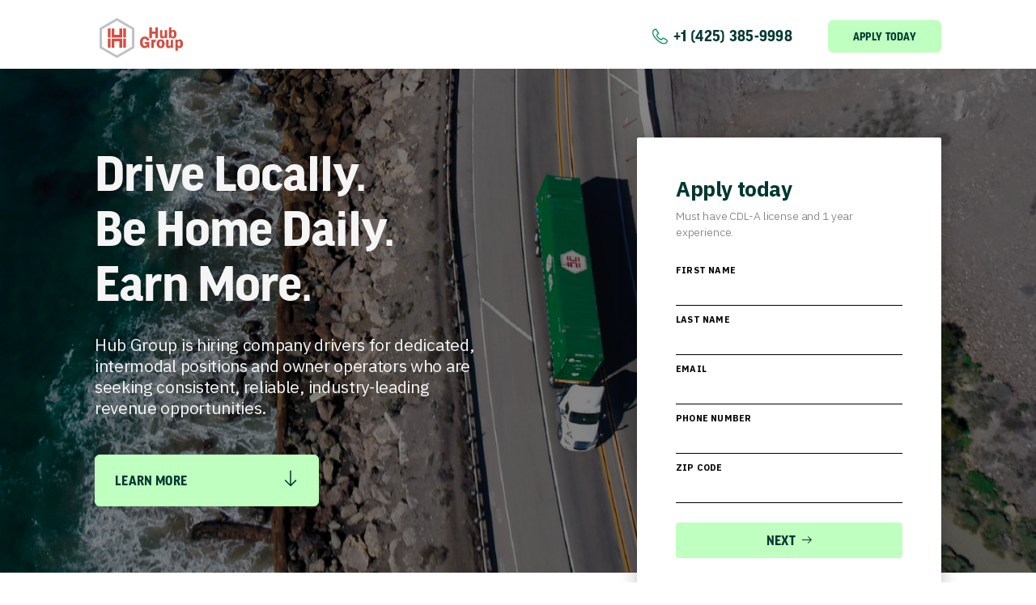

--- FILE ---
content_type: text/html
request_url: https://driveforhubgrouptrucking.com/
body_size: 46570
content:
<!DOCTYPE html>
<html lang="en">
  <head>
    <meta charset="UTF-8" />
    <link rel="icon" href="/favicon.png" />
    <meta name="viewport" content="width=device-width, initial-scale=1" />

    <title>Drive With Hub Group</title><meta name="description" content="At Hub Group, we give drivers the opportunities and resources to succeed on the road — because we know the way ahead starts with you." data-svelte="svelte-1tykcf6"><!-- HTML_TAG_START --><!-- Global site tag (gtag.js) - Google Analytics -->
    <script async src="https://www.googletagmanager.com/gtag/js?id=UA-222308106-1"></script>
    <script>
      window.dataLayer = window.dataLayer || [];
      function gtag(){dataLayer.push(arguments);}
      gtag('js', new Date());
    
      gtag('config', 'UA-222308106-1');
    </script>
    <!-- HTML_TAG_END --><!-- HTML_TAG_START --><link rel="preconnect" href="https://fonts.googleapis.com">
  <link rel="preconnect" href="https://fonts.gstatic.com" crossorigin>
  <link href="https://fonts.googleapis.com/css2?family=IBM+Plex+Sans:wght@300;500;700&display=swap" rel="stylesheet">
  <style>
  @font-face {
    font-family: 'Good Headline Pro';
    src: url('/fonts/hubGoodHeadlinePro.otf');
  }
  </style> 
  <!-- HTML_TAG_END -->

		

		<link rel="modulepreload" href="/_app/start-daa8ee0d.js">
		<link rel="modulepreload" href="/_app/chunks/index-996277f0.js">
		<link rel="modulepreload" href="/_app/chunks/index-f7104a9e.js">
		<link rel="modulepreload" href="/_app/pages/__layout.svelte-5e7e1cf9.js">
		<link rel="modulepreload" href="/_app/pages/themes/payne/__layout.svelte-52422a51.js">
		<link rel="modulepreload" href="/_app/pages/themes/payne/index.svelte-a70c0855.js">
		<link rel="modulepreload" href="/_app/chunks/LeadIntake-81431b9a.js">
		<link rel="modulepreload" href="/_app/chunks/stores-54183e00.js">
		<link rel="modulepreload" href="/_app/chunks/find-21ffa95f.js">
		<link rel="stylesheet" href="/_app/assets/start-61d1577b.css">
		<link rel="stylesheet" href="/_app/assets/pages/themes/payne/__layout.svelte-29877fc5.css">
		<link rel="stylesheet" href="/_app/assets/pages/themes/payne/index.svelte-3841ba2a.css">
		<link rel="stylesheet" href="/_app/assets/LeadIntake-1f3f6f1a.css">

		<script type="module">
			import { start } from "/_app/start-daa8ee0d.js";
			start({
				target: document.querySelector("#svelte"),
				paths: {"base":"","assets":""},
				session: (function(a,b,c,d,e,f,g,h,i,j,k,l,m,n,o,p,q,r,s,t,u,v,w,x,y,z,A){return {instance:{theme:"payne",domains:[r,"driveforhubgrouptrucking.com","jobs.driveforhubgroup.com","driveforhubgroup.com","www.driveforhubgroup.com",r,"www.driveforhubgrouptrucking.com"],slug:"hub-group",companyName:o,pageTitle:p,hideJobs:s,metaTag:{description:"At Hub Group, we give drivers the opportunities and resources to succeed on the road — because we know the way ahead starts with you."},customStylingScript:b,googleAnalytics:"\u003C!-- Global site tag (gtag.js) - Google Analytics --\u003E\n    \u003Cscript async src=\"https:\u002F\u002Fwww.googletagmanager.com\u002Fgtag\u002Fjs?id=UA-222308106-1\"\u003E\u003C\u002Fscript\u003E\n    \u003Cscript\u003E\n      window.dataLayer = window.dataLayer || [];\n      function gtag(){dataLayer.push(arguments);}\n      gtag('js', new Date());\n    \n      gtag('config', 'UA-222308106-1');\n    \u003C\u002Fscript\u003E\n    ",customFontImport:"\u003Clink rel=\"preconnect\" href=\"https:\u002F\u002Ffonts.googleapis.com\"\u003E\n  \u003Clink rel=\"preconnect\" href=\"https:\u002F\u002Ffonts.gstatic.com\" crossorigin\u003E\n  \u003Clink href=\"https:\u002F\u002Ffonts.googleapis.com\u002Fcss2?family=IBM+Plex+Sans:wght@300;500;700&display=swap\" rel=\"stylesheet\"\u003E\n  \u003Cstyle\u003E\n  @font-face {\n    font-family: 'Good Headline Pro';\n    src: url('\u002Ffonts\u002FhubGoodHeadlinePro.otf');\n  }\n  \u003C\u002Fstyle\u003E \n  ",colors:{"theme-primary-color":"#00503A","theme-secondary-color":d,"theme-background-white":t,"theme-neutral-light":t,"theme-neutral-font":"#f5f5f5","theme-light-grey":"#F8F7F7","theme-neutral-grey":u,"theme-dark-grey":u,"theme-callout-custom":"#edf1f3"},themeConfigs:{branding:{copyright:o,lightLogo:v,darkLogo:v,privacy:"https:\u002F\u002Fwww.hubgroup.com\u002Fwp-content\u002Fuploads\u002F2020\u002F04\u002FCustomer_Data_Privacy-Policy-2020-Rev.-04.07.2020.pdf",terms:"https:\u002F\u002Fwww.hubgroup.com\u002Fwp-content\u002Fuploads\u002F2020\u002F04\u002FTerms-of-Use.pdf",phone:"(630) 437-6373",customCss:"\n\n        .SectionLabel {\n          color: #028353 !important;\n          border: none !important;\n          font-weight: 700;\n          padding: 0px;\n          letter-spacing: 0.1em;\n        }\n\n        .PrimaryButton-spaceBetween {\n          text-transform: uppercase !important;\n          border-radius: 6px !important;\n          font-family: 'Good Headline Pro', sans-serif;\n        }\n\n        .PrimaryButton-centered {\n          border-radius: 6px;\n          text-transform: uppercase !important;\n          font-family: 'Good Headline Pro', sans-serif;\n        }\n\n        .shortApply-iconWrapper {\n          height: .53em !important;\n          margin-left: 8px !important;\n        }\n\n       label.shortLeadIntake-label {\n         color: #231F20;\n         letter-spacing: 0.02em;\n         font-weight: 700;\n       }\n\n       .HeaderOverlay-right {\n         border: none !important;\n         box-shadow: 0px 0px 22px rgba(0, 0, 0, 0.25);\n         width: calc(47% - 6.1875rem) !important;\n       }\n\n       .HeaderOverlay-leftButton-icon.customIcon {\n         height: 20px !important;\n       }\n\n       .DriverTypes {\n         background: #FFFFFF !important;\n         color: #003831;\n       }\n       \n      .DriverTypes-rightCard {\n        border: none !important;\n      }\n\n      .DriverTypes-rightCard-header {\n        color: #00503A !important;\n        font-size: 18px;\n      }\n\n      .DriverTypes-rightCard-paragraph {\n        font-weight: 300 !important;\n      }\n\n      .BenefitsCards-rowCard-svgWrapper {\n         height: 5.05em !important;\n        }\n      \n      .BenefitsCards-row {\n        justify-content: space-between !important;\n      }\n\n      .BenefitsButton-iconWrapper {\n        display: flex;\n        align-items: center;\n        margin-left: 14px;\n      }\n\n      .BenefitsCards-rowCard-itemTitle {\n        font-weight: 700;\n        color: #003831;\n      }\n\n      .AboutRight {\n        background:  #F8F7F7 !important;\n      }\n\n      .AboutRight-button {\n        background: #BFFFBF !important;\n        color: #00503A !important;\n        font-weight: 700 !important;\n        border: 2px solid #BFFFBF !important;\n      }\n\n      .FAQ-header {\n        color: #00503A;\n      }\n\n      .FAQ-categoriesCard-iconWrapper {\n        height: 40px !important;\n        width: auto !important;\n        display: flex;\n        align-items: center;\n      }\n\n      .FAQ-categoriesCard-title {\n        white-space: nowrap;\n      }\n\n      .FAQ-buttonsJoin-iconWrapper.customIconTwo {\n        height: 20px !important;\n      }\n\n      .FAQ-buttonsCall {\n        border: 1px solid #D2D2D2 !important;\n       \n      }\n\n      .selectedFAQCategory {\n        background: #BFFFBF !important;\n        color: #003831 !important;\n      }\n\n      .FAQ-categoriesCard {\n        border: 1px solid #EAEAEA !important;\n      }\n\n      .AccordionButton-questionsAnswer-text{\n        font-weight: 300 !important;\n      }\n\n      .AccordionButton-buttonHeading {\n        color: #231F20 !important;\n      }\n\n      .Footer {\n        background: #00503A !important;\n      }\n\n      .FooterWrapper {\n        align-items: center !important;\n      }\n\n      .FooterWrapper-leftHeader {\n        font-family: 'Good Headline Pro', sans-serif;\n        font-weight: 700;\n      }\n\n      .FooterWrapper-right {\n        border: none !important;\n      }\n\n      .FooterWrapper-left {\n        width: 49% !important;\n      }\n\n      .FooterWrapper-leftParagraph {\n        line-height: 140%;\n      }\n      \n      .FooterBottom-break {\n        display: none;\n      }\n\n      .FooterBottom-textCopyright {\n        color: #AEAEAE !important;\n        letter-spacing: -0.01em;\n        font-weight: 500;\n      }\n\n      .FooterBottom-linksLink {\n        color: #AEAEAE !important;\n        letter-spacing: 0.015em;\n        font-weight: 400;\n      }\n\n      .FooterWrapper-leftIcon {\n        display: none;\n      }\n\n      .ModalHeader-close,\n      .ModalHeader-title {\n        background-color: #F8F7F7;\n      }\n\n      .ModalHeader-titleHeader {\n        color: #003831 !important;\n        font-weight: 700;\n        line-height: 118%;\n      }\n\n      .ModalHeader-titleParagraph  {\n        font-weight: 300;\n        line-height: 140%;\n        color: #707070;\n        font-size: 17px;\n      }\n\n      .LeadForm-sectionTitle {\n        color: #010102 !important;\n        font-weight: 500 !important;\n        line-height: 135%;\n      }\n\n      a.Selector-value {\n        border: 1px solid #707070 !important;\n        color: #707070 !important;\n        font-weight: 400 !important;\n      }\n\n      div.Selector span {\n        letter-spacing: -0.01em;\n        color: #010102 !important;\n      }\n\n      a.Selector-value.is-active {\n        border: 1px solid #028353 !important;\n        background: #028353 !important;\n        color: #FFFFFF !important;\n      }\n\n      .LeadForm-section.TermsSection {\n        background: #F8F7F7 !important;\n        border: 1px solid rgba(174, 174, 174, 0.5) !important;\n      }\n\n      a.Link {\n        text-decoration: none !important;\n        color: inherit !important;\n        font-weight: 500;\n        font-size: 11px;\n        line-height: 15px;\n        letter-spacing: -0.01em;\n      }\n\n      .LeadForm-termsAsterisk {\n        color: #757C82 !important;\n        line-height: 140%;\n      }\n\n      .LeadForm-submit {\n        font-size: 17px !important;\n        letter-spacing: 0.02em !important;\n        border-radius: 6px !important;\n      }\n\n      .LeadForm-submit button {\n        border: 2px solid  #bfffbf !important;\n        background: #BFFFBF !important;\n        border-radius: 4px !important;\n        letter-spacing: 0.02em !important;\n        color: #003831 !important;\n        font-family: 'Good Headline Pro', sans-serif !important;\n        text-transform: uppercase !important;\n        font-weight: 700;\n        font-size: 17px !important;\n        height: 48px;\n      }\n\n      .LeadForm-submit button:after {\n        content: ' Information'\n      }\n\n      .LeadForm-submit button[disabled]:after {\n        content: '';\n      }\n\n      .Modal-bottomPadding {\n        background-color: #F8F7F7 !important;\n      }\n\n      .Modal-ThankYou {\n        padding: 24px 48px 40px !important;\n        background-color: #F8F7F7 !important;\n      }\n\n      .Modal-ThankYou-fullApp {\n        background: #BFFFBF !important;\n        border-radius: 4px !important;\n        text-align: center;\n        letter-spacing: 0.02em;\n        text-transform: uppercase;\n        color: #003831;\n        font-family: 'Good Headline Pro';\n        font-weight: 700;\n        font-size: 17px;\n        border: 2px solid #bfffbf;\n        height: 48px;\n      }\n\n      @media screen and (min-width: 1280px) {\n\n        .SectionLabel {\n          font-size: clamp(14px, 0.9722vw, 19px);\n        }\n\n        .DriverTypes-rightCard-header {\n          font-size: clamp(18px, 1.25vw, 24px);\n        }\n\n        .Quotes-cardPerson-detailsName {\n          font-size: clamp(16px, 1.1112vw, 21.33px);\n        }\n\n        .BenefitsCards-rowCard {\n          width: 16em !important;\n        }\n\n        .BenefitsCards-rowCard-itemTitle {\n          font-size: clamp(24px, 1.6666vw, 28px);\n        }\n\n        .FooterWrapper-leftHeader {\n          font-size: clamp(64px, 4.3760vw, 83.692px);\n        }\n      }\n\n      @media screen and (max-width: 1279px) {\n        .Header {\n          background-color: #fff !important;\n          background-position: top left !important;\n          background-size: 100% 65%, auto 65% !important;\n          background-repeat: no-repeat !important;\n        }\n\n        .HeaderOverlay-right {\n          width: 100% !important;\n          min-width: unset;\n        }\n\n        label.shortLeadIntake-label {\n          font-weight: 500;\n        }\n\n        .DriverTypes-buttonText {\n          font-size: 17px;\n        }\n\n        .AboutRight {\n          padding: 97px 16px 77px !important; \n        }\n\n        .BenefitsCards-rowCard-svgWrapper {\n          width: 40px;\n          display: flex;\n          margin-right: 16px;\n          align-items: center;\n          justify-content: center;\n          text-align: center;\n        }\n\n        .BenefitsCards {\n          margin-bottom: 39px !important; \n        }\n\n        .BenefitsButton {\n          margin: 0px !important;\n        }\n\n        .DriverTypes-rightCard {\n          padding: 20px 0px 30px !important;\n        }\n\n        .customQuote-styling { \n          font-weight: 500 !important; \n          font-size: 17px !important;\n        }\n\n        .FAQ-categoriesCard {\n          border: none !important;\n        }\n\n        .FAQ-categoriesCard-image,\n        .FAQ-categoriesCard-iconWrapper  {\n          width: 23px !important;\n          margin: 0px 3px !important;\n        }\n\n        .FAQ-categoriesCard-image.General,\n        .FAQ-categoriesCard-iconWrapper.General {\n          width: 29px !important;\n          margin: 0px !important;\n        }\n\n        .FAQ-categoriesCard-image.Compensation,\n        .FAQ-categoriesCard-iconWrapper.Compensation {\n          width: 13px !important;\n          margin: 0px 8px !important;\n        }\n\n        .FAQ-buttonsJoin {\n          height: 44px !important;\n        }\n\n        .FAQ-buttonsJoin-iconWrapper.customIconOne {\n          width: 15px;\n          display: flex;\n          height: 20px;\n        }\n\n        .Accordion {\n          margin: 12px 0px !important;\n        }\n\n        .AccordionButton-button {\n          padding: 8px 4px 8px 12px; !important;\n        }\n\n        .FooterBottom {\n          margin-top: 0px !important;\n          padding: 20px !important;\n        }\n\n        .FooterWrapper {\n          align-items: flex-start !important;\n          padding: 20px 0px !important;\n        }\n\n        .FooterWrapper-left {\n          width: unset !important;\n          margin-right: unset !important;\n        }\n\n        .FooterWrapper-leftHeader {\n          width: 100% !important;\n          letter-spacing: -0.015em;\n        }\n\n        .FooterBottom-text {\n          flex-direction: column;\n          padding: 10px 0px 0px !important;\n        }\n\n        .FooterBottom-links {\n          margin-top: 21px;\n        }\n      }\n\n      @media screen and (max-width: 560px) {\n        .Header {\n          background-size: 100% 54%, auto 54% !important;\n        }\n      }\n\n      .NavInner-contactPhone.customButtonColors {\n        padding: 12px 14px !important;\n      }\n\n      .NavInner-contactPhone svg {\n        height: 23px !important;\n        width: auto !important;\n        line-height: 23px !important;\n        vertical-align: middle;\n      }\n        \n      .NavInner-contactPhone span {\n        font-size: 20px;\n        font-family: 'Good Headline Pro', sans-serif;\n        line-height: 20px;\n        vertical-align: middle;\n      }\n        \n      "},nav:{buttonText:"\u003Cspan style=\"font-weight: 700; letter-spacing: 0.02em; font-family: 'Good Headline Pro', sans-serif;\"\u003E Apply Today \u003C\u002Fspan\u003E",buttonPrimaryColor:f,buttonFontColor:d,buttonCustomCss:w,transition:s,customPhoneIcon:"\n\u003Csvg width=\"19\" height=\"23\" viewBox=\"0 0 19 23\" fill=\"none\" xmlns=\"http:\u002F\u002Fwww.w3.org\u002F2000\u002Fsvg\" xmlns:xlink=\"http:\u002F\u002Fwww.w3.org\u002F1999\u002Fxlink\"\u003E\n\u003Crect width=\"19\" height=\"23\" fill=\"url(#pattern0)\"\u002F\u003E\n\u003Cdefs\u003E\n\u003Cpattern id=\"pattern0\" patternContentUnits=\"objectBoundingBox\" width=\"1\" height=\"1\"\u003E\n\u003Cuse xlink:href=\"#image0_198_411\" transform=\"translate(0 0.0700413) scale(0.00454545 0.00371901)\"\u002F\u003E\n\u003C\u002Fpattern\u003E\n\u003Cimage id=\"image0_198_411\" width=\"220\" height=\"219\" xlink:href=\"data:image\u002Fpng;base64,iVBORw0KGgoAAAANSUhEUgAAANwAAADbCAYAAAAGX\u002F85AAAACXBIWXMAAAsSAAALEgHS3X78AAATaElEQVR4nO2dLXAjVxLHe50Fe+gcduy87ICqIrMw2yVyh+JlYmuzY7apiWNiKi88ZC+Kg+zAAJW1LIesVAkcWy3LMYVd2NWo36xm5ZE0M9395r2Z\u002F49sPuXReP7T\u002FfrzBcXAVb9LRPtEtEdEO0TUXbrqERGNiegDnd89RPGdQCsJV3BX\u002FURYR0T01omsKDMiekdE13R+N6v3SwDwJeEJjq3ZiRObhERsx7B4ICTCEdxVP3EZL5zrqMktEZ3B2oEQqF9wdkLLkpzvDiA6UDf1Cc6P0LJAdKB2Xnq\u002FAA6GXCic0cqSnA3v56IDoCa+8vpjr\u002FrfE9ENEX1b0\u002FfdoV5nm4aTn2v6+aDl+HEpOfJ4k5M\u002Fq4s3iF6COrAXHFu1i8B+u8k57jXOc8A3dmc4PqvdB2TVsmwT0WCepwPAIzYW7qp\u002F6FzI7cB\u002FmUnUchTAdYCWsKX+Na\u002F6A2fZQhcbOSsHgDf0LNxVf9tZtcPIfn1J+ddtANcBWoCO4Fhsj4Ge1zaBAArwhtyl5JC\[base64]\u002FSNl6+andlHPtURHAVBjvYVjl0qron7mHl5fhcJwLUFwbHIpB0qu5My7pdBzLXfgWgItVruUXLolrd5Iqc8tg2sJAmKdhdNyJXXD\u002FlV+vg5wLYGYfMHxkFaNAa3XtTd3wrUEAbHKwp0oXOKIzu80+tXknN997yYvSzl1rjYAlXguOJ62JS3fmgVYda\u002FnWgJQkTwLp+E2HQfXV6bnWnZdTSkApfkySslBgY\[base64]\[base64]\u002FKQWIxg2YVA0q8jLzv40EwpGuugoTdiHvlV8oca31AqpkK00kVq55Fo5dyEfl75bsYZDWYoKIyQpOEqmkRo0Q4DOpRnBkGY1GVhAxWcFJD\[base64]\u002Fxk1A0Jwrj5Gzg1VHa5zac10AhVk3tkrqVIU8Y1hRbmmOD2EAh8gXHbqX0IQovJ8fWTSsFMHZiQ28bKMy6uZTSaOVRgJs\[base64]\u002F1woah9TCkZKV2\u002FaYm9Po7\u002FPpBoMG8ZX4qwwnM+p1XihUY3Sp1\u002FlAw4nt5OLhZEy9zpFwzPnfvFwraBwaFo5cMlzj4bvxlJuTWjnyeK2gQegIjs8zGq6lxRjyPDSqZXbgWoKyyF3KlOHkP9Tr7CuMovvW3F0bTv5Hvc6fFNzgxLX8NHdTASiAlkuZorU43t5dO7\u002F7XskNHqB9BxRFV3A8Vk+jAsWXu6Zxrds4z4GiaFu41HJouFiH5glxrpbRGBDUxXkOFEFfcIxGAIWc5bCutdS61kNUoYBN6AVNsiQBj15nex4AkfFqbj2GE40w\u002Fqpr\u002FU0pj0jzz0AQBazBysKROx9pBCX2zS2HnhtMCKKAddgJjnNzWlHLCw8bVbWuNbHsj5hOBvKwtHDpmPRrpU+7N40E8nJFjaglOdHZXi+IElvBMZdK7ho\u002FxJawa6k11rzrLB1EBz5jLzhd19L+PEf0RqHsKwXpAvAFNlHKZfQjgXalX1z29W\u002FFoUFJ+dcODSfSnemgAcgbUMsgb\u002F5MSSzQrqtssbrWU+UevVs6v9Oy9CBSfJzhshwruWv2QQmeTCbd\u002FpolmTgN97Ll+BUcWyStt3zXQ5f4mWJ+jiA64NelTOGHTuuMdOxqIm1gK\u002FpR2CG+THvcSy4CyN67qelRIHDqEhwnh2VrgLMcmO7g5ofmEaIrACf8k6Lz7zac19NV1u9dDrQV1CM4Un+IfQRRDg3ygM0RHQvtoqLnMnVjL26bbv3qExzNf0lHinmqsbN0duPrdK83JX7RcUT3QunleTsvlmio8Pzk4VbBE7R2lFzLv8xzXsPJjzYX+\u002Fl6NbogsnSjzdMlR4Ne5we3I+KV0qd255+X3OckH5rkRRtEvYJLSJLYRH93gpHyt\u002Fkvajj52ex6k8\u002FWe0mkxCe6xTncqqg8ean9k3qd\u002Fzap3alelzKF\u002Ff8nxaCEbeSS1COtKQ\[base64]\u002Fao9Fn58DUfGLiX6czLEKaB3QcmNorxbBeehUvhoIemUOwTzLbRu\u002FoimCz40Le\u002Fjpw3EHQKITwLl8K1kZoCsa\u002FUt7N0lIlg+p0Ixue2GFYtp9Yu6Nmg9Se+16FbiUIuwfyChhO7QmfuGP9RMZmfJfm8PvU6f9Bw8ovyZz+Hxf2DYhWJD5KJAIeuSuW30C4uXJcyi16neIqPxHi61VU7OZ5i62Ly9T8pbENKSQIbU88phUs3GCoYYhGcxdnIXnRkVpGSMnPfQzcBr3+\u002Fzz6H8PmzTz26qWP38+28mhLEITgyC0s3QXTkrN2ZWnhcNxeab2X49+kziX7trqXWsrl4BEcmjaD+ksv2kb7ku7ybP1iSh0r35TCi87uDDT9Ps7VnE1P3kq3N2sUlODKpdvApOh+VGtWEp+9GFq\u002FyaZG1i09wFL3o9j0lkWfO1Xy38Xvx\u002FRwoX9Ob0mdL\u002F9buTP38u4E4BUfzX87AHb618Cm6rhOdryLcqUsM\u002F7qUI0zE\u002F9bgOhLrWm3vnn9r57WgIF7BkUkwwqfofPeU+WJM53e74p\u002Fl19rZRHtziFtwpB5RI+9V+vYRTJ\u002Fodmc00NqFW9pVHO2etG2vJVRc39mUcXm6XRlJmoOjnJoLVtZxOJ9BalgMHb+FIzP3zLel832u08bHQN4bZW9mHSatP80QHDVGdL4fKi38lVDxfNAbj2c71UbX5giOzCYk+++8tgnTW+F\u002FrmY91k6l9adZgqNGic53wKAK9Q6xZWs38OiGiy158wRHDRIdeQ+PlyGMidFs7S6Uc7LrGLuzXaXnoJmCo8aJzrrVpyzVE9tWcAXPjUdrd1blbNdcwZGZ6Mhbl8Ey\u002FFBd1OhmhjPUKA\u002F\u002F1q503q7ZgiOzrTdUm+ioNuGJXCmv8P0ZeKrimbq60UL3pfmCI9Mq\u002FfpER96EN3MF0EHPCsnF3\u002FCjmRPdxrafdgiOTEVX\u002F3mGI5on7oyn2Sso76+rGz5W3HiydhtfwO0RHJmKLpwdb+xC7zmrV+UhS84lP83\u002FjFloy7C1O\u002FEQ7V0runYJjoxFxwGFcB5SDiJ0My7nXs5\u002FlZw9Prkq\u002FyDmfpjhL7e5UnTtExyZis5+rDqQ4ye3mbt3vp2CI9PO67E7QDd6V3X02Fu73JxtewVHpnm68DbfgHxsi6GfNeM2oR+uOiyIA4Neq7SnLraq\u002F\u002FbBXd6vDZZr0vz8vDR6vd0WLsXO0lHVEiBQA3bW7nV6xGi3hUuxs3TktnaGsMQQbMLO2n1OvsPCZbFNko5cMAURzBjgSOZA8UrnVg4WLsvC0lkEO\u002FZrWTcFqsHHgF1FrydJusOlfIbtjrcugikRwS\u002Fg10rPwjz9AJdyFfY9aMGtUgIr0JuX8zUEtwnbuZH1rREG5dAR3QFcyk1wUfKl0afXs0YYlIdfiuICdQiuCOz6WXUDpOe6pkxfbi58phOV7EFwReHqb6tcHY994wUlIFS4akQ0MwVnuLLYVqUQip8Dhc9wH4W\u002F911YuLLohorz6M5XKyN1EBqn4pfs+d0YgqvCIldntd5oe946lERI+c0K6oR\u002FByfCK5g\u002FKxBcVRLRnd+9cetrrThCFDMINJpVk7EVOMOp4GcXALoO6oAbVT8Kf3Lycv6aYOGUsI1gpiRdB4\u002FuAQD+0Oj0eJf+BSycJn7WCKuvUAIr0BkinCyVfJ3+DQRngZ81wiYLA4FDJw1AyxO84FJa4GeN8L5LH\u002Fiao982NDq\u002Fp8vj8iA4K\u002FhG70pLgTawjbOdAexKauRBn9XgwqW0xu+2TrT8SOEX15OCdRvR+d3B8j+EhbNmka+z6jjIckFX\u002FY9u5iaohtas0tzfNyycT+yGz+bx4HJ3CKoUhYvHNc7EK3dNQHC+8etiNmMDjg\u002F0xt\u002FP3MCg3PsNwdWF\u002FlSodUzd+S7MzaV1w57Ho9JVrK0IguDqxO\u002FuMnK5u8vGb8kpg267VW6gJMtXVt8DFGA4+Y16nR+J6BURfevhlu3ME\u002FK9zj71Op9oOGn3+U5XbIkL+Q8aTta67rBwoeA3oJLS3sCKfiNxoeJyCC4k\u002FAZUsiRnu\u002FetcTX1dwhsdCVTILgQsV2htI7mn\u002FH0g1Vro5LLQHChUp+1Izc+4l2jopp2g31zN52uAoILHT7b3UinRVUkzePdRn3Os4sGl24KhuBigN\u002FOF0pVEFV5cOc8qzku+vB9O82ui1JkZTXJOiC4mPCft8tjlgmyhLtSmStHLow8g7FzJUtX70BwMcIHf43BNlKmGcsXhvhshUbuO+9WLZWD4GLFfrtPWWZOfB9cmNzfmY9bag7dKDvLs+7MWbbKLxcILnbYzRyk+8cCYurSDB\u002FmLpi2BVyIbM9jIbhIbATBNQjO3Q1qimYWJV2G8av7k63gurA6W\u002FKuc5+TP79xf\u002Fr8nipiIwiugYRzvmsKamIjFC83kOHkF+p1\u002FkVEfzhL8Krtt0SAqtgIFq7hLPJQJ7B4pTHZYgTBtQEIrywjJzb1LnkIrk1AeEUwnXwGwbURFt6Rh7xVTMycVTPtlIDg2g5XZrwNMI\u002Fnkwc3ktx80BIEBxhOoJ+4JHJb3M2ZE5q3gmwIDnwJu5tpmVSTF0Fe1jE+EIIDq+HyqdTqNeWsd+sCI7X090FwoBjscr6NWHy1Ci0FggPlYfElwvsucLdzmulYD2LyNAQHZCzOfHtOfHULMLwevQwQHNCFBbjvhLfn3E\u002FrHrVRpg8v3C50CA54YdFik4rvrxkRpq03m0gT0omgfnd\u002Fn2wYjWe4ERH9H+tCr1ZO7SJZAAAAAElFTkSuQmCC\"\u002F\u003E\n\u003C\u002Fdefs\u003E\n\u003C\u002Fsvg\u003E\n",customPhoneCss:"font-weight: 700; font-size: 14px; letter-spacing: 0.02em;"},hero:{title:"\u003Cspan style=\"font-weight: 700; font-family: 'Good Headline Pro', sans-serif;\"\u003EDrive Locally.\u003Cbr\u002F\u003EBe Home Daily.\u003Cbr\u002F\u003EEarn More.\u003C\u002Fspan\u003E",body:"\u003Cspan style='font-weight: normal; letter-spacing: -0.015em;'\u003E Hub Group is hiring company drivers for dedicated, intermodal positions and owner operators who are seeking consistent, reliable, industry-leading revenue opportunities.\u003C\u002Fspan\u003E",background:"\u002Fassets\u002Fthemes\u002Fhubgroup\u002Fnew_hubGroup_hero.png",imageStyle:"background: linear-gradient(0deg, rgba(0, 0, 0, 0.48), rgba(0, 0, 0, 0.48)), url(\u002Fassets\u002Fthemes\u002Fhubgroup\u002F222HubGroup_brand-hero_04.png); background-position: center; background-size: cover;",buttonText:"\u003Cspan style=\"text-transform: uppercase; font-weight: 700; font-family: 'Good Headline Pro', sans-serif; letter-spacing: 0.02em;\"\u003E Learn More \u003C\u002Fspan\u003E",customButtonIcon:q,buttonPrimaryColor:f,buttonFontColor:d,buttonCustomCss:w},apply:{shortApplyTitle:"\u003Cspan style='font-weight: 700; letter-spacing: -0.015em; color: #003831;'\u003E Apply today \u003C\u002Fspan\u003E",shortApplyBody:"\u003Cspan style='letter-spacing: -0.01em; font-weight: 300;'\u003EMust have CDL-A license and 1 year experience.\u003C\u002Fspan\u003E",shortApplyButton:"\u003Cspan style='letter-spacing: 0.02em; font-family: \"Good Headline Pro\", sans-serif; font-weight: 700; text-transform: uppercase;'\u003E Next \u003C\u002Fspan\u003E",customShortApplyButtonIcon:"\u003Csvg xmlns=\"http:\u002F\u002Fwww.w3.org\u002F2000\u002Fsvg\" viewBox=\"0 0 262.84 197.13\"\u003E\u003Cdefs\u003E\u003Cstyle\u003E.cls-4{fill:#003831;fill-rule:evenodd;}\u003C\u002Fstyle\u003E\u003C\u002Fdefs\u003E\u003Cg id=\"Layer_4\" data-name=\"Layer 4\"\u003E\u003Cpolygon class=\"cls-4\" points=\"165.59 0 151.51 14.19 225.32 88.53 0 88.53 0 108.6 224.07 108.6 150.27 182.93 164.36 197.13 262.84 97.94 165.59 0\"\u002F\u003E\u003C\u002Fg\u003E\u003C\u002Fsvg\u003E\n",buttonCustomCss:"border-radius: 4px;",modalApplyTitle:"You’re a few miles away from your new job...",modalApplyBody:"Answer a few quick questions to submit the full job application and explore your job opportunities at Hub Group.",modalThankYouTitle:"Thank you for applying!",modalThankYouBody:"Thanks for applying for Hub Group. Recruiters will review your application and be in touch with you shortly. Please complete the full application to expedite the process.",fullApplicationLink:"https:\u002F\u002Fintelliapp.driverapponline.com\u002Fc\u002Fcomtrak?=hubcorpsite&uri_b=ia_comtrak_949486906",fullAppLinkOptions:[{match:{info:{ownerOperator:"yes"}},url:"https:\u002F\u002Fintelliapp.driverapponline.com\u002Fc\u002Fcomtrakoo?=hubcorpsite&uri_b=ia_comtrakoo_1172146189"}],customPreviewTerms:"Contact me about Hub Group jobs",customDetailedTerms:"\n      I hereby consent to receive emails, texts, and autodialed and\u002For pre-recorded telemarketing calls from or on behalf of Hub Group and CDLLife at the email address and telephone number provided above. Message frequency varies. Message and data rates may apply. Text STOP to cancel. Help at (734) 749-9844.\n\n"},driverTypes:{title:p,body:"\u003Cspan style='color: #003831; font-weight: 700;'\u003EWe know trucking is a tough job. \u003C\u002Fbr\u003E\u003C\u002Fbr\u003E At Hub Group, we want to give drivers the opportunity and resources to succeed on the road. \u003C\u002Fspan\u003E",buttonText:"\u003Cspan style=\"font-weight: 700; letter-spacing: 0.02em; font-family: 'Good Headline Pro', sans-serif\"\u003E Apply Today \u003C\u002Fspan\u003E",buttonPrimaryColor:f,buttonFontColor:d,types:[{title:"Company Drivers",body:"Our goal is to provide more balance in your life — that's why our wages for company drivers are among the most competitive in the industry, allowing you to work a full day and still get home to your family.",icon:"\u003Csvg xmlns=\"http:\u002F\u002Fwww.w3.org\u002F2000\u002Fsvg\" viewBox=\"0 0 259.51 263.48\"\u003E\u003Cdefs\u003E\u003Cstyle\u003E.cls-1{fill:#008557;}\u003C\u002Fstyle\u003E\u003C\u002Fdefs\u003E\u003Cg id=\"Layer_2\" data-name=\"Layer 2\"\u003E\u003Cpath class=\"cls-1\" d=\"M150.31,142.89c30.26-8.95,52.54-36.67,52.54-69.79a73.1,73.1,0,1,0-146.19,0c0,33,22.06,60.56,52.08,69.65L0,189v74.48H17.07V200.29l112.87-48,112.5,52v59.17h17.07V193.39ZM73.72,73.1a56,56,0,1,1,56,56A56,56,0,0,1,73.72,73.1Z\"\u002F\u003E\u003C\u002Fg\u003E\u003C\u002Fsvg\u003E"},{title:"Owner Operators",body:"We want to give intermodal and drayage Owner-Operator drivers the opportunity and resources to align your business with a stable and growing carrier — that's why our settlements are among the most competitive in the industry. Our priority is fueling your business growth. ",icon:x}],callout:{icon:"\u003Csvg width=\"21\" height=\"24\" viewBox=\"0 0 21 24\" fill=\"none\" xmlns=\"http:\u002F\u002Fwww.w3.org\u002F2000\u002Fsvg\"\u003E\n\u003Cg clip-path=\"url(#clip0_505_1081)\"\u003E\n\u003Cpath d=\"M4.75621e-05 11.9931C4.75621e-05 10.0418 4.75621e-05 8.08986 4.75621e-05 6.13738C-0.00284019 6.10043 0.00599588 6.0635 0.0252995 6.03186C0.0446031 6.00021 0.0733916 5.97546 0.107572 5.96111C0.55706 5.70376 1.00302 5.43936 1.45163 5.17936C1.90023 4.91936 2.32593 4.67699 2.76131 4.42316C3.1967 4.16933 3.62415 3.91639 4.05689 3.6652C4.43323 3.44575 4.81133 3.23158 5.18766 3.013C5.67946 2.72656 6.16949 2.4366 6.66216 2.15016C7.2271 1.8223 7.79293 1.49797 8.35699 1.1701C8.92106 0.842242 9.49658 0.503804 10.0659 0.170655C10.147 0.123062 10.2316 0.0825197 10.3101 0.0287574C10.3328 0.0110641 10.3606 0.00102405 10.3894 7.42066e-05C10.4182 -0.00087564 10.4466 0.00731342 10.4705 0.0234694C10.7701 0.199739 11.0715 0.376009 11.3721 0.552278L12.3971 1.14543L13.5428 1.81084C13.8907 2.01179 14.2388 2.21333 14.5872 2.41545C14.9319 2.6164 15.2756 2.81999 15.6202 3.02005L16.7659 3.68459C17.1056 3.88025 17.4443 4.07708 17.7821 4.27509C18.1267 4.47604 18.4705 4.67875 18.8151 4.87882C19.1976 5.1018 19.581 5.31949 19.9608 5.54424C20.2147 5.6923 20.4658 5.8439 20.7232 5.98491C20.7475 5.99459 20.7681 6.01198 20.7816 6.03442C20.7951 6.05687 20.8009 6.08313 20.7981 6.10918C20.7981 6.82366 20.7981 7.53843 20.7981 8.2535C20.7981 11.4499 20.7981 14.6465 20.7981 17.8435C20.8012 17.8841 20.7916 17.9246 20.7708 17.9596C20.75 17.9946 20.7189 18.0224 20.6818 18.0391C20.101 18.3749 19.5228 18.716 18.9429 19.0527C18.4537 19.3365 17.9619 19.6167 17.4728 19.9014C16.9554 20.2011 16.4407 20.506 15.9234 20.8065C15.488 21.0595 15.05 21.3089 14.6137 21.5619C14.1774 21.8148 13.7508 22.0686 13.3181 22.3207C12.9365 22.5437 12.5513 22.7614 12.1723 22.9844C11.6524 23.2875 11.1329 23.5916 10.6141 23.8966C10.5597 23.9321 10.5025 23.9634 10.4431 23.99C10.4258 23.9961 10.4074 23.9986 10.3891 23.9974C10.3708 23.9962 10.3529 23.9913 10.3365 23.9829C10.0836 23.8401 9.83413 23.6921 9.58383 23.5423L8.55882 22.9465L7.41307 22.2802L6.38277 21.6808C6.03846 21.4805 5.69356 21.2804 5.34807 21.0806C5.00258 20.8809 4.66091 20.6817 4.32306 20.4831L3.32626 19.904L2.40437 19.3699L1.25861 18.7019L0.223029 18.1026C0.167319 18.076 0.113954 18.0447 0.0635047 18.0091C0.0348425 17.9792 0.0147541 17.942 0.00533565 17.9016C0.000908136 17.8763 0.000908136 17.8503 0.00533565 17.8249L4.75621e-05 11.9931ZM19.3386 6.87419C19.2928 6.85216 19.2505 6.83541 19.2152 6.81338C18.7261 6.52782 18.2387 6.2405 17.7495 5.95583C17.2824 5.68437 16.8135 5.41732 16.3464 5.14587C15.8291 4.84445 15.3144 4.54038 14.797 4.23984C14.2797 3.9393 13.7394 3.63083 13.215 3.325C12.7258 3.04033 12.2393 2.75212 11.7502 2.46745C11.3333 2.22508 10.912 1.98976 10.5004 1.73945C10.4713 1.71716 10.4357 1.70507 10.3991 1.70507C10.3624 1.70507 10.3268 1.71716 10.2977 1.73945C9.92227 1.95979 9.54769 2.18013 9.17136 2.39958C8.68221 2.68338 8.1913 2.96365 7.70215 3.24744C7.23504 3.51978 6.77057 3.79564 6.30345 4.0671C5.8143 4.35177 5.32251 4.63116 4.83336 4.91583C4.31866 5.21109 3.80218 5.51515 3.28483 5.81657C2.70755 6.15149 2.1285 6.48287 1.55122 6.8169C1.52338 6.82966 1.50006 6.85056 1.48433 6.87683C1.4686 6.9031 1.46119 6.93352 1.46309 6.96409C1.46749 7.76347 1.46309 8.56374 1.46309 9.364C1.46309 11.9123 1.46309 14.4605 1.46309 17.0088C1.45878 17.0462 1.46623 17.0841 1.48439 17.1171C1.50255 17.1501 1.53052 17.1766 1.56444 17.193C2.08444 17.4868 2.60296 17.785 3.12002 18.0876C3.58714 18.359 4.05161 18.6349 4.51872 18.9064C5.09512 19.2422 5.67505 19.5735 6.25145 19.9085C6.74413 20.194 7.23416 20.484 7.72595 20.7704C8.10228 20.9899 8.48126 21.204 8.85672 21.4226C9.34616 21.7076 9.83384 21.9943 10.3198 22.2828C10.3444 22.2989 10.3733 22.3069 10.4027 22.3058C10.4321 22.3047 10.4604 22.2945 10.4837 22.2766C10.7358 22.1262 10.9887 21.977 11.2425 21.8289C11.6832 21.5768 12.1168 21.3265 12.5522 21.0736C12.9312 20.8533 13.3075 20.6276 13.6874 20.4073C14.0858 20.1764 14.4868 19.9499 14.8851 19.7181C15.3523 19.4466 15.8158 19.1708 16.283 18.8993C16.7183 18.6455 17.1573 18.3961 17.5926 18.1431C18.132 17.8294 18.6688 17.5121 19.2099 17.2018C19.2505 17.1842 19.2845 17.1543 19.3072 17.1164C19.33 17.0785 19.3403 17.0344 19.3368 16.9903C19.3333 13.6606 19.3333 10.3305 19.3368 7.00022L19.3386 6.87419Z\" fill=\"#008557\"\u002F\u003E\n\u003Cpath d=\"M11.0389 6.24414H9.76978V13.9339H11.0389V6.24414Z\" fill=\"#008557\"\u002F\u003E\n\u003Cpath d=\"M11.0389 15.6025H9.76978V16.8065H11.0389V15.6025Z\" fill=\"#008557\"\u002F\u003E\n\u003C\u002Fg\u003E\n\u003Cdefs\u003E\n\u003CclipPath id=\"clip0_505_1081\"\u003E\n\u003Crect width=\"20.8078\" height=\"24\" fill=\"white\"\u002F\u003E\n\u003C\u002FclipPath\u003E\n\u003C\u002Fdefs\u003E\n\u003C\u002Fsvg\u003E\n",text:"There is a waitlist for owner operator positions."}},quotes:{splitQuotes:y,list:[{quote:"\n            \u003Ch5 class=\"customQuote-styling\" style='font-weight: 700; font-size: clamp(24px, 1.6667vw, 28px); letter-spacing: -0.015em;'\u003EKnowing that I work for a company that takes care of me and appreciates my work gets me excited for my shift every single day.\u003C\u002Fh5\u003E\n              ",name:"Oscar Garcia",title:"Hub Group Company Driver",img:"\u002Fassets\u002Fthemes\u002Fhubgroup\u002FHubGroup_equipment-all_03.png",customImgStyle:b},{quote:"\n          \u003Ch5 class=\"customQuote-styling\" style='font-weight: 700; font-size: clamp(24px, 1.6667vw, 28px); letter-spacing: -0.015em;'\u003E\u003Cspan style='font-style: italic;'\u003ETo the moon!\u003C\u002Fspan\u003E\u003C\u002Fbr\u003E\u003C\u002Fbr\u003E Company keeps growing and that brings new opportunities. Compensation is good and bonus program is great.\u003C\u002Fh5\u003E\n          ",name:"Current Employee",title:o,img:"\u002Fassets\u002Fthemes\u002Fhubgroup\u002FHubGroup_brand-hero_01.png",customImgStyle:b}]},benefits:{title:p,body:"What’s In It For You?",buttonText:z,customButtonIcon:q,buttonPrimaryColor:f,buttonFontColor:d,chunks:3,list:[{icon:"\u003Csvg width=\"73\" height=\"66\" viewBox=\"0 0 73 66\" fill=\"none\" xmlns=\"http:\u002F\u002Fwww.w3.org\u002F2000\u002Fsvg\"\u003E\n\u003Cpath d=\"M1.73836 64.8254V35.0505L37.0941 1.90015L71.2616 35.0505V64.8254\" stroke=\"#398057\" stroke-width=\"2\" stroke-linecap=\"square\" stroke-linejoin=\"round\"\u002F\u003E\n\u003Cpath d=\"M65.4566 28.2031V5.10547H53.2147V16.6112\" stroke=\"#398057\" stroke-width=\"2\" stroke-linecap=\"square\"\u002F\u003E\n\u003Cpath d=\"M23.8611 64.9102V43.4976H48.0398V64.9102\" stroke=\"#398057\" stroke-width=\"2\" stroke-linecap=\"square\"\u002F\u003E\n\u003C\u002Fsvg\u003E\n",title:"Home Daily"},{icon:"\u003Csvg width=\"84\" height=\"80\" viewBox=\"0 0 84 80\" fill=\"none\" xmlns=\"http:\u002F\u002Fwww.w3.org\u002F2000\u002Fsvg\"\u003E\n\u003Cpath d=\"M35.084 65.084C52.7571 65.084 67.084 50.7571 67.084 33.084C67.084 15.4109 52.7571 1.08398 35.084 1.08398C17.4109 1.08398 3.08405 15.4109 3.08405 33.084C3.08405 50.7571 17.4109 65.084 35.084 65.084Z\" stroke=\"#398057\" stroke-width=\"2\" stroke-miterlimit=\"10\"\u002F\u003E\n\u003Cpath d=\"M34.8601 11.5032V54.6648\" stroke=\"#398057\" stroke-width=\"2\" stroke-linejoin=\"round\"\u002F\u003E\n\u003Cpath d=\"M41.2034 19.9843L34.744 16.2449L27.9444 20.3244L28.0934 28.5L42.2228 36.3034V44.3354L35.0832 48.7011L27.9435 44.6472\" stroke=\"#398057\" stroke-width=\"2\" stroke-miterlimit=\"10\"\u002F\u003E\n\u003C\u002Fsvg\u003E\n",title:"Competitive Compensation"},{icon:"\u003Csvg width=\"69\" height=\"72\" viewBox=\"0 0 69 72\" fill=\"none\" xmlns=\"http:\u002F\u002Fwww.w3.org\u002F2000\u002Fsvg\"\u003E\n\u003Cpath d=\"M2.44603 1.82323V62.1768H59.0274V1.82323H51.4832V5.59533H43.9391V1.82323H17.5344V5.59533H9.99022V1.82323H2.44603ZM55.2554 16.9116H6.21813H55.2554ZM28.8507 32H21.3065V24.4558H28.8507V32ZM40.167 32H32.6228V24.4558H40.167V32ZM51.4832 32H43.9391V24.4558H51.4832V32ZM17.5344 43.3163H9.99022V35.7721H17.5344V43.3163ZM28.8507 43.3163H21.3065V35.7721H28.8507V43.3163ZM40.167 43.3163H32.6228V35.7721H40.167V43.3163ZM51.4832 43.3163H43.9391V35.7721H51.4832V43.3163ZM17.5344 54.6326H9.99022V47.0884H17.5344V54.6326ZM28.8507 54.6326H21.3065V47.0884H28.8507V54.6326ZM40.167 54.6326H32.6228V47.0884H40.167V54.6326ZM0.622803 0H11.8135V3.7721H15.7112V0H45.7623V3.7721H49.66V0H60.8507V64H0.622803V0ZM27.0275 26.279H23.1297V30.1768H27.0275V26.279ZM38.3437 26.279H34.446V30.1768H38.3437V26.279ZM49.66 26.279H45.7623V30.1768H49.66V26.279ZM15.7112 37.5953H11.8135V41.493H15.7112V37.5953ZM27.0275 37.5953H23.1297V41.493H27.0275V37.5953ZM38.3437 37.5953H34.446V41.493H38.3437V37.5953ZM49.66 37.5953H45.7623V41.493H49.66V37.5953ZM15.7112 48.9116H11.8135V52.8093H15.7112V48.9116ZM27.0275 48.9116H23.1297V52.8093H27.0275V48.9116ZM38.3437 48.9116H34.446V52.8093H38.3437V48.9116Z\" fill=\"#398057\"\u002F\u003E\n\u003Cpath d=\"M8.03271 15.1877H53.4403\" stroke=\"#398057\" stroke-width=\"2\"\u002F\u003E\n\u003C\u002Fsvg\u003E\n",title:"Weekly Settlements"},{icon:"\u003Csvg width=\"109\" height=\"54\" viewBox=\"0 0 109 54\" fill=\"none\" xmlns=\"http:\u002F\u002Fwww.w3.org\u002F2000\u002Fsvg\"\u003E\n\u003Cg clip-path=\"url(#clip0_1_3136)\"\u003E\n\u003Cpath d=\"M37.6287 29.6995C41.9397 26.9647 46.8511 25.3191 51.9396 24.9044C57.028 24.4898 62.141 25.3186 66.8379 27.3194C71.5349 29.3202 75.6749 32.433 78.9013 36.3896C82.1277 40.3462 84.3437 45.028 85.3584 50.0315L107.511 39.7765C103.988 28.4725 96.944 18.5905 87.4072 11.5733C77.8704 4.55611 66.3402 0.77124 54.5 0.77124C42.6597 0.77124 31.1295 4.55611 21.5928 11.5733C12.056 18.5905 5.01203 28.4725 1.48933 39.7765L23.6416 50.0315C25.1739 42.4716 29.4279 35.7371 35.5963 31.1057\" stroke=\"#398057\" stroke-width=\"2\" stroke-miterlimit=\"10\"\u002F\u003E\n\u003Cpath d=\"M14.1138 18.1736L24.0549 25.6294\" stroke=\"#398057\" stroke-width=\"2\" stroke-miterlimit=\"10\"\u002F\u003E\n\u003Cpath d=\"M32.5323 5.35718L37.1159 16.9072\" stroke=\"#398057\" stroke-width=\"2\" stroke-miterlimit=\"10\"\u002F\u003E\n\u003Cpath d=\"M14.1138 18.1736L24.0549 25.6294\" stroke=\"#398057\" stroke-width=\"2\" stroke-miterlimit=\"10\"\u002F\u003E\n\u003Cpath d=\"M53.8781 14.0311V1.60474\" stroke=\"#398057\" stroke-width=\"2\" stroke-miterlimit=\"10\"\u002F\u003E\n\u003Cpath d=\"M93.9694 18.1558L84.1037 25.7444\" stroke=\"#398057\" stroke-width=\"2\" stroke-miterlimit=\"10\"\u002F\u003E\n\u003Cpath d=\"M75.8594 5.35718L71.2758 16.9072\" stroke=\"#398057\" stroke-width=\"2\" stroke-miterlimit=\"10\"\u002F\u003E\n\u003Cpath d=\"M49.1282 53.0351L30.6825 23.1443L56.8458 47.4065C56.8458 47.4065 56.5887 54.414 49.1282 53.0351Z\" stroke=\"#398057\" stroke-width=\"2\" stroke-miterlimit=\"10\"\u002F\u003E\n\u003C\u002Fg\u003E\n\u003Cdefs\u003E\n\u003CclipPath id=\"clip0_1_3136\"\u003E\n\u003Crect width=\"107.909\" height=\"54\" fill=\"white\" transform=\"translate(0.545441)\"\u002F\u003E\n\u003C\u002FclipPath\u003E\n\u003C\u002Fdefs\u003E\n\u003C\u002Fsvg\u003E\n",title:"Fuel Discounts"},{icon:"\u003Csvg width=\"108\" height=\"72\" viewBox=\"0 0 108 72\" fill=\"none\" xmlns=\"http:\u002F\u002Fwww.w3.org\u002F2000\u002Fsvg\"\u003E\n\u003Cpath d=\"M11.2526 16.114V1.05708L63.4126 1.02783V53.8189\" stroke=\"#398057\" stroke-width=\"2\" stroke-miterlimit=\"10\"\u002F\u003E\n\u003Cpath d=\"M8.64807 21.5486H33.8149\" stroke=\"#398057\" stroke-width=\"2\" stroke-miterlimit=\"10\"\u002F\u003E\n\u003Cpath d=\"M4.9303 30.8718H30.0971\" stroke=\"#398057\" stroke-width=\"2\" stroke-miterlimit=\"10\"\u002F\u003E\n\u003Cpath d=\"M0.831421 40.1951H25.5218\" stroke=\"#398057\" stroke-width=\"2\" stroke-miterlimit=\"10\"\u002F\u003E\n\u003Cpath d=\"M63.257 10.0603H81.8005L97.1923 22.4013V53.5848H92.3811\" stroke=\"#398057\" stroke-width=\"2\" stroke-miterlimit=\"10\"\u002F\u003E\n\u003Cpath d=\"M69.6029 53.4783H43.837\" stroke=\"#398057\" stroke-width=\"2\" stroke-miterlimit=\"10\"\u002F\u003E\n\u003Cpath d=\"M11.2526 45.8748V53.4999H17.5137\" stroke=\"#398057\" stroke-width=\"2\" stroke-miterlimit=\"10\"\u002F\u003E\n\u003Cpath d=\"M30.6914 65.028C34.5093 65.028 37.6043 61.9329 37.6043 58.1151C37.6043 54.2972 34.5093 51.2021 30.6914 51.2021C26.8735 51.2021 23.7785 54.2972 23.7785 58.1151C23.7785 61.9329 26.8735 65.028 30.6914 65.028Z\" stroke=\"#398057\" stroke-width=\"2\" stroke-miterlimit=\"10\"\u002F\u003E\n\u003Cpath d=\"M80.8533 65.028C84.6712 65.028 87.7662 61.9329 87.7662 58.1151C87.7662 54.2972 84.6712 51.2021 80.8533 51.2021C77.0354 51.2021 73.9404 54.2972 73.9404 58.1151C73.9404 61.9329 77.0354 65.028 80.8533 65.028Z\" stroke=\"#398057\" stroke-width=\"2\" stroke-miterlimit=\"10\"\u002F\u003E\n\u003Cpath d=\"M71.5226 19.5007V36.4481H87.7663V25.1722L81.9712 19.5007H71.5226Z\" stroke=\"#398057\" stroke-width=\"2\" stroke-miterlimit=\"10\"\u002F\u003E\n\u003C\u002Fsvg\u003E\n",title:"Average Up To 2,700 Miles Per Week"},{icon:"\u003Csvg width=\"65\" height=\"64\" viewBox=\"0 0 65 64\" fill=\"none\" xmlns=\"http:\u002F\u002Fwww.w3.org\u002F2000\u002Fsvg\"\u003E\n\u003Cg clip-path=\"url(#clip0_1_3184)\"\u003E\n\u003Cpath d=\"M32.5 63.1111C49.6822 63.1111 63.6111 49.1822 63.6111 32C63.6111 14.8178 49.6822 0.888916 32.5 0.888916C15.3178 0.888916 1.38892 14.8178 1.38892 32C1.38892 49.1822 15.3178 63.1111 32.5 63.1111Z\" stroke=\"#398057\" stroke-width=\"2\" stroke-miterlimit=\"10\"\u002F\u003E\n\u003Cpath d=\"M32.5 58.6668C47.2276 58.6668 59.1667 46.7278 59.1667 32.0002C59.1667 17.2726 47.2276 5.3335 32.5 5.3335C17.7724 5.3335 5.83337 17.2726 5.83337 32.0002C5.83337 46.7278 17.7724 58.6668 32.5 58.6668Z\" stroke=\"#398057\" stroke-width=\"2\" stroke-miterlimit=\"10\"\u002F\u003E\n\u003Cpath d=\"M32.4111 5.74121V13.2372\" stroke=\"#398057\" stroke-width=\"2\"\u002F\u003E\n\u003Cpath d=\"M32.4111 51.6521V59.1481\" stroke=\"#398057\" stroke-width=\"2\"\u002F\u003E\n\u003Cpath d=\"M59.1151 32.4443H51.6191\" stroke=\"#398057\" stroke-width=\"2\"\u002F\u003E\n\u003Cpath d=\"M13.204 32.4443H5.70798\" stroke=\"#398057\" stroke-width=\"2\"\u002F\u003E\n\u003Cpath d=\"M46.1649 9.55542L42.3042 15.9807\" stroke=\"#398057\" stroke-width=\"2\"\u002F\u003E\n\u003Cpath d=\"M22.5187 48.9084L18.658 55.3338\" stroke=\"#398057\" stroke-width=\"2\"\u002F\u003E\n\u003Cpath d=\"M55.5374 19.0933L49.0456 22.8413\" stroke=\"#398057\" stroke-width=\"2\"\u002F\u003E\n\u003Cpath d=\"M15.7773 42.0486L9.28562 45.7966\" stroke=\"#398057\" stroke-width=\"2\"\u002F\u003E\n\u003Cpath d=\"M9.52222 18.6917L15.9475 22.5524\" stroke=\"#398057\" stroke-width=\"2\"\u002F\u003E\n\u003Cpath d=\"M48.8751 42.3376L55.3005 46.1984\" stroke=\"#398057\" stroke-width=\"2\"\u002F\u003E\n\u003Cpath d=\"M19.0601 9.31885L22.8081 15.8106\" stroke=\"#398057\" stroke-width=\"2\"\u002F\u003E\n\u003Cpath d=\"M42.0156 49.0789L45.7636 55.5706\" stroke=\"#398057\" stroke-width=\"2\"\u002F\u003E\n\u003Cpath d=\"M27.6111 14.6667L31.1666 32.4445\" stroke=\"#398057\" stroke-width=\"2\"\u002F\u003E\n\u003Cpath d=\"M43.6112 29.7778L31.1667 32.4445\" stroke=\"#398057\" stroke-width=\"2\"\u002F\u003E\n\u003Cpath d=\"M31.6111 34.6668C33.0839 34.6668 34.2778 33.4729 34.2778 32.0002C34.2778 30.5274 33.0839 29.3335 31.6111 29.3335C30.1384 29.3335 28.9445 30.5274 28.9445 32.0002C28.9445 33.4729 30.1384 34.6668 31.6111 34.6668Z\" fill=\"white\"\u002F\u003E\n\u003Cpath d=\"M31.6112 33.778C32.593 33.778 33.3889 32.982 33.3889 32.0002C33.3889 31.0183 32.593 30.2224 31.6112 30.2224C30.6293 30.2224 29.8334 31.0183 29.8334 32.0002C29.8334 32.982 30.6293 33.778 31.6112 33.778Z\" stroke=\"#398057\" stroke-width=\"2\"\u002F\u003E\n\u003C\u002Fg\u003E\n\u003Cdefs\u003E\n\u003CclipPath id=\"clip0_1_3184\"\u003E\n\u003Crect width=\"64\" height=\"64\" fill=\"white\" transform=\"translate(0.5)\"\u002F\u003E\n\u003C\u002FclipPath\u003E\n\u003C\u002Fdefs\u003E\n\u003C\u002Fsvg\u003E\n",title:"No Forced Dispatch"}]},jobs:{title:"Trucking Jobs",body:"\u003Cspan\u003EDrive\u003C\u002Fspan\u003E With Hub Group"},about:{title:"\u003Cspan style=\"color: #003831\"\u003E Who We Are \u003C\u002Fspan\u003E",body:"\u003Cspan style=\"font-weight: 300; line-height: 140%;\"\u003EFor over fifty years, we’ve been providing the best of the best for our customers and paving the way in the industry. We are defined by our core values: \u003Cspan style=\"font-weight: 700; color: #003831;\"\u003EService, integrity, and innovation\u003C\u002Fspan\u003E. Our pride is in our services as well as our valued employees, and we want you to come aboard and be part of what makes us an elite trucking team.\u003C\u002Fspan\u003E",button:"\u003Cspan style=\"font-weight: 700; font-family: 'Good Headline Pro', sans-serif\"\u003EBecome A Driver \u003C\u002Fspan\u003E",image:"\u002Fassets\u002Fthemes\u002Fhubgroup\u002Fnew_hubGroup_about.png",imageStyle:b},footer:{title:"Your \u003Cspan style=\"color: #BFFFBF; font-family: 'Good Headline Pro', sans-serif;\"\u003EFuture\u003C\u002Fspan\u003E Awaits",body:"As part of the Hub Group team, you'll benefit from competitive wages, state-of-the-art equipment, and round-the-clock support. In fact, most of our drivers are home with their families after a full day of driving. Our network is expanding daily, providing new and even greater opportunities throughout North America.",additionalLinks:[{text:"Terms of Service",href:"https:\u002F\u002Fwww.hubgroup.com\u002Fwp-content\u002Fuploads\u002F2020\u002F04\u002FHub-Terms-of-Service-February-2020-Revision-clean-1.pdf"}]},imageGrid:[{img:"\u002Fassets\u002Fthemes\u002Fhubgroup\u002FHubGroup_drivers_09.png",customImgStyle:b},{img:"\u002Fassets\u002Fthemes\u002Fhubgroup\u002FHubGroup_equipment-all_01.png",customImgStyle:b},{img:"\u002Fassets\u002Fthemes\u002Fhubgroup\u002FHubGroup_drivers_11.png",customImgStyle:b}],faqs:{title:"Frequently Asked Questions",header:"Driving for Hub Group",buttonTextOne:z,customIconOne:q,buttonTextTwo:"\u003Cspan style=\"color: #028353 !important; font-weight: 700; font-family: 'Good Headline Pro', sans-serif\"\u003E Call Now \u003C\u002Fspan\u003E",customIconTwo:"\u003Csvg xmlns=\"http:\u002F\u002Fwww.w3.org\u002F2000\u002Fsvg\" viewBox=\"0 0 218.67 218.8\"\u003E\u003Cdefs\u003E\u003Cstyle\u003E.cls-2{fill:#028363;}\u003C\u002Fstyle\u003E\u003C\u002Fdefs\u003E\u003Cg id=\"Layer_2\" data-name=\"Layer 2\"\u003E\u003Cpath class=\"cls-2\" d=\"M164.62,218.8c-29.72,0-68.19-21.41-105.52-58.75C37,138,0,94.87,0,54.19,0,30.5,13.78,11.83,38.82,1.61c14.65-6,21.68,6.29,24.33,10.9.42.73.8,1.41,1.18,2,5.89,8.76,23.11,35.36,23.11,35.36,6.29,9.87,10.54,19.76-6.24,32l-.9.75c-4.87,4-7.84,6.67-8,10.84-.25,5,3.18,14.65,21,32.47S120.4,147,125.39,146.74c4.06-.21,6.72-3.16,10.63-8l1.23-1.51c4.86-7,12.88-18.49,31.81-5.83,8.73,5.84,35.16,23,35.16,23l.19.13c12.82,8.89,17,17.78,12.49,26.43l-.55,1.08C204,206.43,186.56,218.8,164.62,218.8ZM46,14.79a4.61,4.61,0,0,0-1.63.48c-19.67,8-29.65,21.12-29.65,38.92,0,25.83,20,60.62,54.78,95.43,34.59,34.59,69.25,54.43,95.09,54.43,24,0,35-21.59,38.58-28.69l.63-1.25c-.05-.24-.63-2.45-7.74-7.39-1.76-1.15-26.77-17.38-35.23-23-6.91-4.62-6.91-4.62-11.45,1.88L147.48,148c-4.15,5.12-10.42,12.86-21.32,13.43-11.78.52-25.57-7.37-43.35-25.14s-25.9-31.74-25.29-43.65c.56-11,8.32-17.34,13.45-21.53l1.18-1c7.35-5.37,7.35-5.37,3.35-11.64-.44-.7-17.55-27.12-23.41-35.83-.55-.82-1.13-1.8-1.73-2.85C48.07,15.89,47.13,14.79,46,14.79Z\"\u002F\u003E\u003C\u002Fg\u003E\u003C\u002Fsvg\u003E",buttonPrimaryColor:f,buttonFontColor:d,customGeneralIcon:"\u003Csvg xmlns=\"http:\u002F\u002Fwww.w3.org\u002F2000\u002Fsvg\" viewBox=\"0 0 259.35 174.27\"\u003E\u003Cdefs\u003E\u003Cstyle\u003E.cls-1{fill:#008557;}\u003C\u002Fstyle\u003E\u003C\u002Fdefs\u003E\u003Cg id=\"Layer_2\" data-name=\"Layer 2\"\u003E\u003Cpath class=\"cls-1\" d=\"M245.31,68.14H232.52L213.94,34.28H166V0H34.2L0,28.63V131.74H18.84l-.75,2.63a27.38,27.38,0,0,0-1.16,8.11,31.8,31.8,0,0,0,63.6,0,29.49,29.49,0,0,0-1.16-8.11l-.75-2.63h92.61l-.75,2.63a27.06,27.06,0,0,0-1.16,8.11,31.8,31.8,0,0,0,63.6,0,29.49,29.49,0,0,0-1.16-8.11l-.75-2.63h28.34V80.53C259.35,74.54,255.66,68.14,245.31,68.14ZM49.14,161.47a19,19,0,1,1,19-19A19,19,0,0,1,49.14,161.47ZM152.8,118.94H70.68l-.59-.51a31.35,31.35,0,0,0-21-8.17,30.6,30.6,0,0,0-20.89,8.12l-.6.56H12.8V35L38.9,13.21H152.8V118.94Zm49.14,42.53a19,19,0,1,1,19-19A18.79,18.79,0,0,1,201.94,161.47Zm44.6-42.53H223.48l-.59-.51a31.35,31.35,0,0,0-20.95-8.17,30.6,30.6,0,0,0-20.89,8.12l-.6.56H166V47.08h40.46l18.58,33.86h21.49Z\"\u002F\u003E\u003C\u002Fg\u003E\u003C\u002Fsvg\u003E",customOpsIcon:"\u003Csvg xmlns=\"http:\u002F\u002Fwww.w3.org\u002F2000\u002Fsvg\" viewBox=\"0 0 210.49 230.9\"\u003E\u003Cdefs\u003E\u003Cstyle\u003E.cls-1{fill:#008557;}\u003C\u002Fstyle\u003E\u003C\u002Fdefs\u003E\u003Cg id=\"Layer_2\" data-name=\"Layer 2\"\u003E\u003Cpath class=\"cls-1\" d=\"M121.92,133.09A59.3,59.3,0,1,0,88.2,133L0,170.49V230.9H13.84V179.64L105.4,140.7l91.25,42.2v48h13.84V174.05ZM59.8,76.48a45.45,45.45,0,1,1,45.45,45.45A45.45,45.45,0,0,1,59.8,76.48Z\"\u002F\u003E\u003Cpath class=\"cls-1\" d=\"M30.81,90.92a76.83,76.83,0,0,1-1.48-15,75.92,75.92,0,1,1,151.83,0H169a63.73,63.73,0,1,0-126.2,12.6Z\"\u002F\u003E\u003Crect class=\"cls-1\" x=\"163.96\" y=\"68.58\" width=\"22.22\" height=\"36.27\"\u002F\u003E\u003Crect class=\"cls-1\" x=\"24.32\" y=\"68.58\" width=\"22.22\" height=\"36.27\"\u002F\u003E\u003Crect class=\"cls-1\" x=\"97.49\" y=\"93.18\" width=\"15.51\" height=\"24.44\" transform=\"translate(210.65 0.16) rotate(90)\"\u002F\u003E\u003Cpath class=\"cls-1\" d=\"M181.13,75.92H168.94a63.69,63.69,0,1,0-127.38,0H29.36a75.89,75.89,0,1,1,151.77,0Z\"\u002F\u003E\u003Cpath class=\"cls-1\" d=\"M85.67,112.14c-17.52,0-34.81-5.75-45.73-15.53C33,90.41,29.36,83.26,29.36,75.92h12.2c0,3.72,2.31,7.84,6.51,11.61,10.24,9.17,27.84,13.89,44.84,12l1.33,12.12A79.11,79.11,0,0,1,85.67,112.14Z\"\u002F\u003E\u003C\u002Fg\u003E\u003C\u002Fsvg\u003E",customEquipIcon:x,customNewHireIcon:"\u003Csvg xmlns=\"http:\u002F\u002Fwww.w3.org\u002F2000\u002Fsvg\" viewBox=\"0 0 239.21 209.17\"\u003E\u003Cdefs\u003E\u003Cstyle\u003E.cls-1{fill:#008557;}\u003C\u002Fstyle\u003E\u003C\u002Fdefs\u003E\u003Cg id=\"Layer_2\" data-name=\"Layer 2\"\u003E\u003Cpath class=\"cls-1\" d=\"M239.21,209.17H0V0H239.21ZM13.85,195.32H225.36V58.93H13.85Zm0-150.24H225.36V13.85H13.85Z\"\u002F\u003E\u003Cpolygon class=\"cls-1\" points=\"104.58 159.45 73.39 128.26 83.19 118.47 104.58 139.87 152.27 92.18 162.06 101.97 104.58 159.45\"\u002F\u003E\u003C\u002Fg\u003E\u003C\u002Fsvg\u003E",customPayIcon:"\u003Csvg xmlns=\"http:\u002F\u002Fwww.w3.org\u002F2000\u002Fsvg\" viewBox=\"0 0 122.33 216.53\"\u003E\u003Cdefs\u003E\u003Cstyle\u003E.cls-1{fill:#008254;}\u003C\u002Fstyle\u003E\u003C\u002Fdefs\u003E\u003Cg id=\"Layer_4\" data-name=\"Layer 4\"\u003E\u003Cpath class=\"cls-1\" d=\"M54.76,216.53v-20.6C29.39,194.17,12.31,182.36,0,166l14.82-13.32C25.62,167,38.18,175.83,55,178.09V113.54C20.6,105.75,5.27,91.68,5.27,65.81c0-26.88,20.35-42.45,49.49-45.21V0H70.33V20.35c22.61,2,38.94,11.8,51,28.38L106,60.29c-8.29-11.56-19.84-19.6-35.92-21.86V97.21l2.26.5c34.67,7.79,50,21.61,50,48,0,28.64-20.1,47.22-52,50.24v20.6ZM55,94V38.43C36.92,40.69,25.12,49.74,25.12,64.3,25.12,81.39,34.92,88.42,55,94ZM70.08,116.3v61.79C89.93,175.58,102.49,164,102.49,147,102.49,130.12,93.44,121.83,70.08,116.3Z\"\u002F\u003E\u003C\u002Fg\u003E\u003C\u002Fsvg\u003E",list:[{_id:"60d0f56adbda430004528ce0",answer:a,question:g,category:h},{_id:"60d0f56adbda430004528cdf",answer:a,question:i,category:h},{_id:"60d0f56adbda430004528cde",answer:a,question:j,category:h},{_id:"60d0f56adbda430004528cdd",answer:a,question:k,category:h},{_id:"60d0f56adbda430004528cdc",answer:a,question:m,category:h},{_id:"60d0f56adbda430004528cda",answer:a,question:g,category:l},{_id:"60d0f56adbda430004528cd9",answer:a,question:i,category:l},{_id:"60d0f56adbda430004528cd8",answer:a,question:j,category:l},{_id:"60d0f56adbda430004528cd7",answer:a,question:k,category:l},{_id:"60d0f56adbda430004528cd6",answer:a,question:m,category:l},{_id:"60d0f56adbda430004528cd5",answer:a,question:g,category:n},{_id:"60d0f56adbda430004528cd4",answer:a,question:i,category:n},{_id:"60d0f56adbda430004528cd3",answer:a,question:j,category:n},{_id:"60d0f56adbda430004528cd2",answer:a,question:k,category:n},{_id:"60d0f56adbda430004528cd1",answer:a,question:g,category:e},{_id:"60d0f56adbda430004528cd0",answer:a,question:i,category:e},{_id:"60d0f56adbda430004528ccf",answer:a,question:j,category:e},{_id:"60d0f56adbda430004528cce",answer:a,question:k,category:e},{_id:"60d0f56adbda430004528ccd",answer:a,question:m,category:e},{_id:"60d0f56adbda430004528ccc",answer:a,question:A,category:e},{_id:"60d0f56adbda430004528cca",answer:a,question:g,category:c},{_id:"60d0f56adbda430004528cc9",answer:a,question:i,category:c},{_id:"60d0f56adbda430004528cc8",answer:a,question:j,category:c},{_id:"60d0f56adbda430004528cc6",answer:a,question:k,category:c},{_id:"60d0f56adbda430004528cc5",answer:a,question:m,category:c},{_id:"60d0f56adbda430004528cc4",answer:a,question:A,category:c},{_id:"60d0f56adbda430004528cc3",answer:a,question:"Question 7",category:c}]}}},apiUrl:"https:\u002F\u002Fdedicatedjobs.cdllife.com",production:y}}("Lorem ipsum dolor sit amet, consectetur adipiscing elit. Interdum etiam faucibus id pharetra turpis quis sagittis laoreet. Amet, dolor ultricies tellus sed eu egestas nunc, in. Pharetra vitae egestas convallis quisque cras scelerisque.","","Compensation & Pay Questions","#003831","New Hire Orientation Questions","#BFFFBF","Question 1","General Questions","Question 2","Question 3","Question 4","Operational Questions","Question 5","Equipment Questions","Hub Group","Drive With Hub Group","\u003Csvg xmlns=\"http:\u002F\u002Fwww.w3.org\u002F2000\u002Fsvg\" viewBox=\"0 0 262.84 197.13\" style=\"transform: rotate(90deg); height: 15px; width: 20px;\"\u003E\u003Cdefs\u003E\u003Cstyle\u003E.cls-3{fill:#003831;fill-rule:evenodd;}\u003C\u002Fstyle\u003E\u003C\u002Fdefs\u003E\u003Cg data-name=\"Layer 3\"\u003E\u003Cpolygon class=\"cls-3\" points=\"165.59 0 151.51 14.19 225.32 88.53 0 88.53 0 108.6 224.07 108.6 150.27 182.93 164.36 197.13 262.84 97.94 165.59 0\"\u002F\u003E\u003C\u002Fg\u003E\u003C\u002Fsvg\u003E","hubgroup.apply-now.com",false,"#fff","#707070","\u002Fassets\u002Fthemes\u002Fhubgroup\u002Fhub-group-logo-full-color.svg","border-radius: 6px;","\u003Csvg xmlns=\"http:\u002F\u002Fwww.w3.org\u002F2000\u002Fsvg\" viewBox=\"0 0 234.23 280.39\"\u003E\u003Cdefs\u003E\u003Cstyle\u003E.cls-1{fill:#008557;}.cls-2{fill:#008254;}\u003C\u002Fstyle\u003E\u003C\u002Fdefs\u003E\u003Cg id=\"Layer_2\" data-name=\"Layer 2\"\u003E\u003Cpath class=\"cls-1\" d=\"M221.4,230.63H12.8V220.37H221.4ZM49.7,100.94a9.73,9.73,0,0,1,9.71-9.72H174.79a9.73,9.73,0,0,1,9.72,9.72V153.6H49.7Zm28.72,79v27.66H35.87V183.75A18.74,18.74,0,0,1,54.6,165h125a18.73,18.73,0,0,1,18.71,18.71v23.82H155.81V179.91Zm118.92-21V103.27a25,25,0,0,0-23.06-24.79V57.14a6.42,6.42,0,0,0-12.84,0V78.42H68.16V57.14a6.4,6.4,0,1,0-12.8,0v22.1a25,25,0,0,0-18.46,24v55.66a34,34,0,0,0-13.84,27.36v21.28H22V12.8H212.17V207.57h-1V186.29a34.14,34.14,0,0,0-13.83-27.36M143,207.57H91.22V192.71H143Zm-83,35.9v12a12,12,0,1,1-24.09,0v-12Zm138.38,0v12a12,12,0,1,1-24.06,0v-12ZM225,207.57V0H9.23V207.57H0v35.9H23.06v14.28c0,7.17,3.15,13.59,8.45,17.19,9.08,6.24,19.31,7.18,28,2.55a24.83,24.83,0,0,0,13.29-22v-12h88.65v14.28c0,7.17,3.15,13.59,8.45,17.19a29.19,29.19,0,0,0,16.43,5.45,24.5,24.5,0,0,0,11.56-2.9,24.77,24.77,0,0,0,13.29-22v-12h23.07v-35.9Z\"\u002F\u003E\u003Cpath class=\"cls-2\" d=\"M49.7,186.31a7.2,7.2,0,1,1,7.2,7.2,7.22,7.22,0,0,1-7.2-7.2\"\u002F\u003E\u003Cpath class=\"cls-2\" d=\"M170.1,186.31a7.21,7.21,0,1,1,7.2,7.2,7.22,7.22,0,0,1-7.2-7.2\"\u002F\u003E\u003C\u002Fg\u003E\u003C\u002Fsvg\u003E",true,"\u003Cspan style=\"font-weight: 700; font-family: 'Good Headline Pro', sans-serif\"\u003EApply Today\u003C\u002Fspan\u003E","Question 6")),
				host: "driveforhubgrouptrucking.com",
				route: true,
				spa: false,
				trailing_slash: "never",
				hydrate: {
					status: 200,
					error: null,
					nodes: [
						import("/_app/pages/__layout.svelte-5e7e1cf9.js"),
						import("/_app/pages/themes/payne/__layout.svelte-52422a51.js"),
						import("/_app/pages/themes/payne/index.svelte-a70c0855.js")
					],
					page: {
						host: "driveforhubgrouptrucking.com", // TODO this is redundant
						path: "/themes/payne/",
						query: new URLSearchParams(""),
						params: {}
					}
				}
			});
		</script>

    <!-- Google Tag Manager -->
    <script>
      (function (w, d, s, l, i) {
        w[l] = w[l] || [];
        w[l].push({ 'gtm.start': new Date().getTime(), event: 'gtm.js' });
        var f = d.getElementsByTagName(s)[0],
          j = d.createElement(s),
          dl = l != 'dataLayer' ? '&l=' + l : '';
        j.async = true;
        j.src = 'https://www.googletagmanager.com/gtm.js?id=' + i + dl;
        f.parentNode.insertBefore(j, f);
      })(window, document, 'script', 'dataLayer', 'GTM-TXZLJJM');
    </script>
    <!-- End Google Tag Manager -->
  </head>
  <body>
    <div id="svelte">


<main><main>



<div class="Body svelte-1fhdzxj" style="
--theme-primary-color: #00503A;
--theme-secondary-color: #003831;
--theme-background-white: #fff;
--theme-neutral-light: #fff;
--theme-neutral-font: #f5f5f5;
--theme-light-grey: #F8F7F7;
--theme-neutral-grey: #707070;
--theme-dark-grey: #707070;
--cdlc-color-accent: #00503A;
--cdlc-color-primary: #00503A;
--theme-callout-custom: #edf1f3;
">
  <nav style="--theme-customButton-font: #003831; --theme-customButton-primary: #BFFFBF;" class="Nav svelte-xeckur isSticky"><div class="NavInner svelte-xeckur"><div class="NavInner-logo svelte-xeckur"><button class="svelte-xeckur"><img class="NavInner-logoImg svelte-xeckur" src="/assets/themes/hubgroup/hub-group-logo-full-color.svg" alt="Hub Group Logo"></button></div>
    <div class="NavInner-contact svelte-xeckur"><small><a href="tel:+14253859998" class="NavInner-contactPhone svelte-xeckur customButtonColors" style="font-weight: 700; font-size: 14px; letter-spacing: 0.02em;"><!-- HTML_TAG_START -->
<svg width="19" height="23" viewBox="0 0 19 23" fill="none" xmlns="http://www.w3.org/2000/svg" xmlns:xlink="http://www.w3.org/1999/xlink">
<rect width="19" height="23" fill="url(#pattern0)"/>
<defs>
<pattern id="pattern0" patternContentUnits="objectBoundingBox" width="1" height="1">
<use xlink:href="#image0_198_411" transform="translate(0 0.0700413) scale(0.00454545 0.00371901)"/>
</pattern>
<image id="image0_198_411" width="220" height="219" xlink:href="[data-uri]"/>
</defs>
</svg>
<!-- HTML_TAG_END -->
            <span class="svelte-xeckur">+1 (425) 385-9998</span></a></small>
      <button class="NavInner-contactButton svelte-xeckur customButtonColors" style="border-radius: 6px;"><small><!-- HTML_TAG_START --><span style="font-weight: 700; letter-spacing: 0.02em; font-family: 'Good Headline Pro', sans-serif;"> Apply Today </span><!-- HTML_TAG_END --></small></button></div></div>
</nav>

  
  <header class="Header svelte-1yscwt2" id="Header" style="background-image: url(&#39;/assets/themes/hubgroup/new_hubGroup_hero.png&#39;); background: linear-gradient(0deg, rgba(0, 0, 0, 0.48), rgba(0, 0, 0, 0.48)), url(/assets/themes/hubgroup/222HubGroup_brand-hero_04.png); background-position: center; background-size: cover;; --theme-customButton-font: #003831; --theme-customButton-primary: #BFFFBF"><div class="HeaderOverlay svelte-1yscwt2"><div class="HeaderOverlay-left svelte-1yscwt2"><h1 class="HeaderOverlay-leftHeader"><!-- HTML_TAG_START --><span style="font-weight: 700; font-family: 'Good Headline Pro', sans-serif;">Drive Locally.<br/>Be Home Daily.<br/>Earn More.</span><!-- HTML_TAG_END --></h1>

      <h5 class="HeaderOverlay-leftParagraph svelte-1yscwt2"><!-- HTML_TAG_START --><span style='font-weight: normal; letter-spacing: -0.015em;'> Hub Group is hiring company drivers for dedicated, intermodal positions and owner operators who are seeking consistent, reliable, industry-leading revenue opportunities.</span><!-- HTML_TAG_END --></h5>

      <button class="HeaderOverlay-leftButton PrimaryButton-spaceBetween svelte-1yscwt2 customButtonColors" style="border-radius: 6px;"><h6 class="svelte-1yscwt2"><!-- HTML_TAG_START --><span style="text-transform: uppercase; font-weight: 700; font-family: 'Good Headline Pro', sans-serif; letter-spacing: 0.02em;"> Learn More </span><!-- HTML_TAG_END -->
          <span class="HeaderOverlay-leftButton-icon svelte-1yscwt2 customIcon"><!-- HTML_TAG_START --><svg xmlns="http://www.w3.org/2000/svg" viewBox="0 0 262.84 197.13" style="transform: rotate(90deg); height: 15px; width: 20px;"><defs><style>.cls-3{fill:#003831;fill-rule:evenodd;}</style></defs><g data-name="Layer 3"><polygon class="cls-3" points="165.59 0 151.51 14.19 225.32 88.53 0 88.53 0 108.6 224.07 108.6 150.27 182.93 164.36 197.13 262.84 97.94 165.59 0"/></g></svg><!-- HTML_TAG_END --></span></h6></button></div>

    
    <div class="HeaderOverlay-right svelte-1yscwt2">
      <h4 class="HeaderOverlay-rightHeader svelte-1yscwt2"><!-- HTML_TAG_START --><span style='font-weight: 700; letter-spacing: -0.015em; color: #003831;'> Apply today </span><!-- HTML_TAG_END --></h4>
      <small class="HeaderOverlay-rightSubheader svelte-1yscwt2"><!-- HTML_TAG_START --><span style='letter-spacing: -0.01em; font-weight: 300;'>Must have CDL-A license and 1 year experience.</span><!-- HTML_TAG_END --></small>

      <form class="HeaderOverlay-rightForm svelte-ftf807" action="javascript:;"><div class="svelte-ftf807"><label class="shortLeadIntake-label svelte-ftf807" for="firstName">First Name</label>
      <input name="firstName" type="text" class="svelte-ftf807"></div>
    <div class="svelte-ftf807"><label class="shortLeadIntake-label svelte-ftf807" for="lastName">Last Name</label>
      <input name="lastName" type="text" class="svelte-ftf807"></div>
    <div class="svelte-ftf807"><label class="shortLeadIntake-label svelte-ftf807" for="email">Email</label>
      <input name="email" type="email" class="svelte-ftf807"></div>
    <div class="svelte-ftf807"><label class="shortLeadIntake-label svelte-ftf807" for="phone">Phone Number</label>
      <input name="phone" type="tel" class="svelte-ftf807"></div>
    <div class="svelte-ftf807"><label class="shortLeadIntake-label svelte-ftf807" for="zip">Zip Code</label>
      <input name="zip" type="number" class="svelte-ftf807"></div></form>

  <button class="HeaderOverlay-rightButton PrimaryButton-centered  svelte-ftf807 customButtonColors" type="button" style="border-radius: 4px;" ><h6 class="svelte-ftf807"><!-- HTML_TAG_START --><span style='letter-spacing: 0.02em; font-family: "Good Headline Pro", sans-serif; font-weight: 700; text-transform: uppercase;'> Next </span><!-- HTML_TAG_END -->
      <span class="shortApply-iconWrapper svelte-ftf807"><!-- HTML_TAG_START --><svg xmlns="http://www.w3.org/2000/svg" viewBox="0 0 262.84 197.13"><defs><style>.cls-4{fill:#003831;fill-rule:evenodd;}</style></defs><g id="Layer_4" data-name="Layer 4"><polygon class="cls-4" points="165.59 0 151.51 14.19 225.32 88.53 0 88.53 0 108.6 224.07 108.6 150.27 182.93 164.36 197.13 262.84 97.94 165.59 0"/></g></svg>
<!-- HTML_TAG_END --></span></h6></button></div></div>
</header>

  
  <div class="DriverTypes svelte-1igqxqe" style="--theme-customButton-font: #003831; --theme-customButton-primary: #BFFFBF"><div class="DriverTypesWrapper svelte-1igqxqe">
    <div class="DriverTypes-left svelte-1igqxqe"><p class="DriverTypes-leftTitle SectionLabel svelte-1igqxqe">Drive With Hub Group</p>
      <h3 class="DriverTypes-leftParagraph svelte-1igqxqe"><!-- HTML_TAG_START --><span style='color: #003831; font-weight: 700;'>We know trucking is a tough job. </br></br> At Hub Group, we want to give drivers the opportunity and resources to succeed on the road. </span><!-- HTML_TAG_END --></h3>
      <button class="DriverTypes-Button PrimaryButton-centered svelte-1igqxqe customButtonColors"><small class="DriverTypes-buttonText"><!-- HTML_TAG_START --><span style="font-weight: 700; letter-spacing: 0.02em; font-family: 'Good Headline Pro', sans-serif"> Apply Today </span><!-- HTML_TAG_END --></small></button></div>

    
    <div class="DriverTypes-right svelte-1igqxqe"><div class="DriverTypes-rightCard svelte-1igqxqe"><!-- HTML_TAG_START --><svg xmlns="http://www.w3.org/2000/svg" viewBox="0 0 259.51 263.48"><defs><style>.cls-1{fill:#008557;}</style></defs><g id="Layer_2" data-name="Layer 2"><path class="cls-1" d="M150.31,142.89c30.26-8.95,52.54-36.67,52.54-69.79a73.1,73.1,0,1,0-146.19,0c0,33,22.06,60.56,52.08,69.65L0,189v74.48H17.07V200.29l112.87-48,112.5,52v59.17h17.07V193.39ZM73.72,73.1a56,56,0,1,1,56,56A56,56,0,0,1,73.72,73.1Z"/></g></svg><!-- HTML_TAG_END -->

          <h6 class="DriverTypes-rightCard-header svelte-1igqxqe"><!-- HTML_TAG_START -->Company Drivers<!-- HTML_TAG_END --></h6>
          <p class="DriverTypes-rightCard-paragraph svelte-1igqxqe"><!-- HTML_TAG_START -->Our goal is to provide more balance in your life — that's why our wages for company drivers are among the most competitive in the industry, allowing you to work a full day and still get home to your family.<!-- HTML_TAG_END --></p>
        </div><div class="DriverTypes-rightCard svelte-1igqxqe"><!-- HTML_TAG_START --><svg xmlns="http://www.w3.org/2000/svg" viewBox="0 0 234.23 280.39"><defs><style>.cls-1{fill:#008557;}.cls-2{fill:#008254;}</style></defs><g id="Layer_2" data-name="Layer 2"><path class="cls-1" d="M221.4,230.63H12.8V220.37H221.4ZM49.7,100.94a9.73,9.73,0,0,1,9.71-9.72H174.79a9.73,9.73,0,0,1,9.72,9.72V153.6H49.7Zm28.72,79v27.66H35.87V183.75A18.74,18.74,0,0,1,54.6,165h125a18.73,18.73,0,0,1,18.71,18.71v23.82H155.81V179.91Zm118.92-21V103.27a25,25,0,0,0-23.06-24.79V57.14a6.42,6.42,0,0,0-12.84,0V78.42H68.16V57.14a6.4,6.4,0,1,0-12.8,0v22.1a25,25,0,0,0-18.46,24v55.66a34,34,0,0,0-13.84,27.36v21.28H22V12.8H212.17V207.57h-1V186.29a34.14,34.14,0,0,0-13.83-27.36M143,207.57H91.22V192.71H143Zm-83,35.9v12a12,12,0,1,1-24.09,0v-12Zm138.38,0v12a12,12,0,1,1-24.06,0v-12ZM225,207.57V0H9.23V207.57H0v35.9H23.06v14.28c0,7.17,3.15,13.59,8.45,17.19,9.08,6.24,19.31,7.18,28,2.55a24.83,24.83,0,0,0,13.29-22v-12h88.65v14.28c0,7.17,3.15,13.59,8.45,17.19a29.19,29.19,0,0,0,16.43,5.45,24.5,24.5,0,0,0,11.56-2.9,24.77,24.77,0,0,0,13.29-22v-12h23.07v-35.9Z"/><path class="cls-2" d="M49.7,186.31a7.2,7.2,0,1,1,7.2,7.2,7.22,7.22,0,0,1-7.2-7.2"/><path class="cls-2" d="M170.1,186.31a7.21,7.21,0,1,1,7.2,7.2,7.22,7.22,0,0,1-7.2-7.2"/></g></svg><!-- HTML_TAG_END -->

          <h6 class="DriverTypes-rightCard-header svelte-1igqxqe"><!-- HTML_TAG_START -->Owner Operators<!-- HTML_TAG_END --></h6>
          <p class="DriverTypes-rightCard-paragraph svelte-1igqxqe"><!-- HTML_TAG_START -->We want to give intermodal and drayage Owner-Operator drivers the opportunity and resources to align your business with a stable and growing carrier — that's why our settlements are among the most competitive in the industry. Our priority is fueling your business growth. <!-- HTML_TAG_END --></p>
        </div>
      <div class="DriverTypes-rightCallout svelte-1igqxqe"><span class="DriverTypes-rightCallout-icon svelte-1igqxqe"><!-- HTML_TAG_START --><svg width="21" height="24" viewBox="0 0 21 24" fill="none" xmlns="http://www.w3.org/2000/svg">
<g clip-path="url(#clip0_505_1081)">
<path d="M4.75621e-05 11.9931C4.75621e-05 10.0418 4.75621e-05 8.08986 4.75621e-05 6.13738C-0.00284019 6.10043 0.00599588 6.0635 0.0252995 6.03186C0.0446031 6.00021 0.0733916 5.97546 0.107572 5.96111C0.55706 5.70376 1.00302 5.43936 1.45163 5.17936C1.90023 4.91936 2.32593 4.67699 2.76131 4.42316C3.1967 4.16933 3.62415 3.91639 4.05689 3.6652C4.43323 3.44575 4.81133 3.23158 5.18766 3.013C5.67946 2.72656 6.16949 2.4366 6.66216 2.15016C7.2271 1.8223 7.79293 1.49797 8.35699 1.1701C8.92106 0.842242 9.49658 0.503804 10.0659 0.170655C10.147 0.123062 10.2316 0.0825197 10.3101 0.0287574C10.3328 0.0110641 10.3606 0.00102405 10.3894 7.42066e-05C10.4182 -0.00087564 10.4466 0.00731342 10.4705 0.0234694C10.7701 0.199739 11.0715 0.376009 11.3721 0.552278L12.3971 1.14543L13.5428 1.81084C13.8907 2.01179 14.2388 2.21333 14.5872 2.41545C14.9319 2.6164 15.2756 2.81999 15.6202 3.02005L16.7659 3.68459C17.1056 3.88025 17.4443 4.07708 17.7821 4.27509C18.1267 4.47604 18.4705 4.67875 18.8151 4.87882C19.1976 5.1018 19.581 5.31949 19.9608 5.54424C20.2147 5.6923 20.4658 5.8439 20.7232 5.98491C20.7475 5.99459 20.7681 6.01198 20.7816 6.03442C20.7951 6.05687 20.8009 6.08313 20.7981 6.10918C20.7981 6.82366 20.7981 7.53843 20.7981 8.2535C20.7981 11.4499 20.7981 14.6465 20.7981 17.8435C20.8012 17.8841 20.7916 17.9246 20.7708 17.9596C20.75 17.9946 20.7189 18.0224 20.6818 18.0391C20.101 18.3749 19.5228 18.716 18.9429 19.0527C18.4537 19.3365 17.9619 19.6167 17.4728 19.9014C16.9554 20.2011 16.4407 20.506 15.9234 20.8065C15.488 21.0595 15.05 21.3089 14.6137 21.5619C14.1774 21.8148 13.7508 22.0686 13.3181 22.3207C12.9365 22.5437 12.5513 22.7614 12.1723 22.9844C11.6524 23.2875 11.1329 23.5916 10.6141 23.8966C10.5597 23.9321 10.5025 23.9634 10.4431 23.99C10.4258 23.9961 10.4074 23.9986 10.3891 23.9974C10.3708 23.9962 10.3529 23.9913 10.3365 23.9829C10.0836 23.8401 9.83413 23.6921 9.58383 23.5423L8.55882 22.9465L7.41307 22.2802L6.38277 21.6808C6.03846 21.4805 5.69356 21.2804 5.34807 21.0806C5.00258 20.8809 4.66091 20.6817 4.32306 20.4831L3.32626 19.904L2.40437 19.3699L1.25861 18.7019L0.223029 18.1026C0.167319 18.076 0.113954 18.0447 0.0635047 18.0091C0.0348425 17.9792 0.0147541 17.942 0.00533565 17.9016C0.000908136 17.8763 0.000908136 17.8503 0.00533565 17.8249L4.75621e-05 11.9931ZM19.3386 6.87419C19.2928 6.85216 19.2505 6.83541 19.2152 6.81338C18.7261 6.52782 18.2387 6.2405 17.7495 5.95583C17.2824 5.68437 16.8135 5.41732 16.3464 5.14587C15.8291 4.84445 15.3144 4.54038 14.797 4.23984C14.2797 3.9393 13.7394 3.63083 13.215 3.325C12.7258 3.04033 12.2393 2.75212 11.7502 2.46745C11.3333 2.22508 10.912 1.98976 10.5004 1.73945C10.4713 1.71716 10.4357 1.70507 10.3991 1.70507C10.3624 1.70507 10.3268 1.71716 10.2977 1.73945C9.92227 1.95979 9.54769 2.18013 9.17136 2.39958C8.68221 2.68338 8.1913 2.96365 7.70215 3.24744C7.23504 3.51978 6.77057 3.79564 6.30345 4.0671C5.8143 4.35177 5.32251 4.63116 4.83336 4.91583C4.31866 5.21109 3.80218 5.51515 3.28483 5.81657C2.70755 6.15149 2.1285 6.48287 1.55122 6.8169C1.52338 6.82966 1.50006 6.85056 1.48433 6.87683C1.4686 6.9031 1.46119 6.93352 1.46309 6.96409C1.46749 7.76347 1.46309 8.56374 1.46309 9.364C1.46309 11.9123 1.46309 14.4605 1.46309 17.0088C1.45878 17.0462 1.46623 17.0841 1.48439 17.1171C1.50255 17.1501 1.53052 17.1766 1.56444 17.193C2.08444 17.4868 2.60296 17.785 3.12002 18.0876C3.58714 18.359 4.05161 18.6349 4.51872 18.9064C5.09512 19.2422 5.67505 19.5735 6.25145 19.9085C6.74413 20.194 7.23416 20.484 7.72595 20.7704C8.10228 20.9899 8.48126 21.204 8.85672 21.4226C9.34616 21.7076 9.83384 21.9943 10.3198 22.2828C10.3444 22.2989 10.3733 22.3069 10.4027 22.3058C10.4321 22.3047 10.4604 22.2945 10.4837 22.2766C10.7358 22.1262 10.9887 21.977 11.2425 21.8289C11.6832 21.5768 12.1168 21.3265 12.5522 21.0736C12.9312 20.8533 13.3075 20.6276 13.6874 20.4073C14.0858 20.1764 14.4868 19.9499 14.8851 19.7181C15.3523 19.4466 15.8158 19.1708 16.283 18.8993C16.7183 18.6455 17.1573 18.3961 17.5926 18.1431C18.132 17.8294 18.6688 17.5121 19.2099 17.2018C19.2505 17.1842 19.2845 17.1543 19.3072 17.1164C19.33 17.0785 19.3403 17.0344 19.3368 16.9903C19.3333 13.6606 19.3333 10.3305 19.3368 7.00022L19.3386 6.87419Z" fill="#008557"/>
<path d="M11.0389 6.24414H9.76978V13.9339H11.0389V6.24414Z" fill="#008557"/>
<path d="M11.0389 15.6025H9.76978V16.8065H11.0389V15.6025Z" fill="#008557"/>
</g>
<defs>
<clipPath id="clip0_505_1081">
<rect width="20.8078" height="24" fill="white"/>
</clipPath>
</defs>
</svg>
<!-- HTML_TAG_END --></span>
          There is a waitlist for owner operator positions.</div></div></div>
</div>

  
  <div class="SplitQuotes svelte-1xedppn">
  <div class="SplitQuotes-mobileImages svelte-1xedppn"><div class="SplitQuotes-mobileImage-wrap svelte-1xedppn"><div class="SplitQuotes-Img svelte-1xedppn" style="background-image: url(/assets/themes/hubgroup/HubGroup_equipment-all_03.png); "></div>
        </div><div class="SplitQuotes-mobileImage-wrap svelte-1xedppn"><div class="SplitQuotes-Img svelte-1xedppn" style="background-image: url(/assets/themes/hubgroup/HubGroup_brand-hero_01.png); "></div>
        </div></div>
    <div class="SplitQuotes-sliderNav-images svelte-1xedppn"><button class="SplitQuotes-sliderNav-circle svelte-1xedppn active"></button><button class="SplitQuotes-sliderNav-circle svelte-1xedppn"></button></div>

  
  <div class="SplitQuotesCards svelte-1xedppn"><div class="SplitQuotes-card svelte-1xedppn"><div class="SplitQuotes-cardWrapper quote svelte-1xedppn">
          <div class="SplitQuotes-cardQuote svelte-1xedppn"><!-- HTML_TAG_START -->
            <h5 class="customQuote-styling" style='font-weight: 700; font-size: clamp(24px, 1.6667vw, 28px); letter-spacing: -0.015em;'>Knowing that I work for a company that takes care of me and appreciates my work gets me excited for my shift every single day.</h5>
              <!-- HTML_TAG_END --></div>

          
          <div class="SplitQuotes-cardPerson"><small class="SplitQuotes-cardPerson-details svelte-1xedppn"><div class="SplitQuotes-cardPerson-detailsName svelte-1xedppn">Oscar Garcia</div>

              <div class="SplitQuotes-cardPerson-detailsCompany svelte-1xedppn">Hub Group Company Driver
              </div></small>
          </div></div>
        <div class="SplitQuotes-cardWrapper svelte-1xedppn hidden"><div class="SplitQuotes-cardImage svelte-1xedppn" style="background-image: url(/assets/themes/hubgroup/HubGroup_equipment-all_03.png); "></div></div>
      </div><div class="SplitQuotes-card svelte-1xedppn"><div class="SplitQuotes-cardWrapper quote svelte-1xedppn">
          <div class="SplitQuotes-cardQuote svelte-1xedppn"><!-- HTML_TAG_START -->
          <h5 class="customQuote-styling" style='font-weight: 700; font-size: clamp(24px, 1.6667vw, 28px); letter-spacing: -0.015em;'><span style='font-style: italic;'>To the moon!</span></br></br> Company keeps growing and that brings new opportunities. Compensation is good and bonus program is great.</h5>
          <!-- HTML_TAG_END --></div>

          
          <div class="SplitQuotes-cardPerson"><small class="SplitQuotes-cardPerson-details svelte-1xedppn"><div class="SplitQuotes-cardPerson-detailsName svelte-1xedppn">Current Employee</div>

              <div class="SplitQuotes-cardPerson-detailsCompany svelte-1xedppn">Hub Group
              </div></small>
          </div></div>
        <div class="SplitQuotes-cardWrapper svelte-1xedppn hidden"><div class="SplitQuotes-cardImage svelte-1xedppn" style="background-image: url(/assets/themes/hubgroup/HubGroup_brand-hero_01.png); "></div></div>
      </div></div>
  <div class="SplitQuotes-sliderNav svelte-1xedppn"><button class="SplitQuotes-sliderNav-circle svelte-1xedppn active"></button><button class="SplitQuotes-sliderNav-circle svelte-1xedppn"></button></div>
</div>

  
  <div class="Benefits svelte-l0eesr" style="--theme-customButton-font: #003831; --theme-customButton-primary: #BFFFBF"><p class="BenefitsTitle SectionLabel svelte-l0eesr">Drive With Hub Group</p>
  <h3 class="BenefitsHeader svelte-l0eesr"><!-- HTML_TAG_START -->What’s In It For You?<!-- HTML_TAG_END --></h3>
  <div class="BenefitsCards svelte-l0eesr"><div class="BenefitsCards-row svelte-l0eesr"><div class="BenefitsCards-rowCard svelte-l0eesr"><span class="BenefitsCards-rowCard-svgWrapper svelte-l0eesr"><!-- HTML_TAG_START --><svg width="73" height="66" viewBox="0 0 73 66" fill="none" xmlns="http://www.w3.org/2000/svg">
<path d="M1.73836 64.8254V35.0505L37.0941 1.90015L71.2616 35.0505V64.8254" stroke="#398057" stroke-width="2" stroke-linecap="square" stroke-linejoin="round"/>
<path d="M65.4566 28.2031V5.10547H53.2147V16.6112" stroke="#398057" stroke-width="2" stroke-linecap="square"/>
<path d="M23.8611 64.9102V43.4976H48.0398V64.9102" stroke="#398057" stroke-width="2" stroke-linecap="square"/>
</svg>
<!-- HTML_TAG_END --></span>
            <h6 class="BenefitsCards-rowCard-itemTitle svelte-l0eesr">Home Daily</h6>
          </div><div class="BenefitsCards-rowCard svelte-l0eesr"><span class="BenefitsCards-rowCard-svgWrapper svelte-l0eesr"><!-- HTML_TAG_START --><svg width="84" height="80" viewBox="0 0 84 80" fill="none" xmlns="http://www.w3.org/2000/svg">
<path d="M35.084 65.084C52.7571 65.084 67.084 50.7571 67.084 33.084C67.084 15.4109 52.7571 1.08398 35.084 1.08398C17.4109 1.08398 3.08405 15.4109 3.08405 33.084C3.08405 50.7571 17.4109 65.084 35.084 65.084Z" stroke="#398057" stroke-width="2" stroke-miterlimit="10"/>
<path d="M34.8601 11.5032V54.6648" stroke="#398057" stroke-width="2" stroke-linejoin="round"/>
<path d="M41.2034 19.9843L34.744 16.2449L27.9444 20.3244L28.0934 28.5L42.2228 36.3034V44.3354L35.0832 48.7011L27.9435 44.6472" stroke="#398057" stroke-width="2" stroke-miterlimit="10"/>
</svg>
<!-- HTML_TAG_END --></span>
            <h6 class="BenefitsCards-rowCard-itemTitle svelte-l0eesr">Competitive Compensation</h6>
          </div><div class="BenefitsCards-rowCard svelte-l0eesr"><span class="BenefitsCards-rowCard-svgWrapper svelte-l0eesr"><!-- HTML_TAG_START --><svg width="69" height="72" viewBox="0 0 69 72" fill="none" xmlns="http://www.w3.org/2000/svg">
<path d="M2.44603 1.82323V62.1768H59.0274V1.82323H51.4832V5.59533H43.9391V1.82323H17.5344V5.59533H9.99022V1.82323H2.44603ZM55.2554 16.9116H6.21813H55.2554ZM28.8507 32H21.3065V24.4558H28.8507V32ZM40.167 32H32.6228V24.4558H40.167V32ZM51.4832 32H43.9391V24.4558H51.4832V32ZM17.5344 43.3163H9.99022V35.7721H17.5344V43.3163ZM28.8507 43.3163H21.3065V35.7721H28.8507V43.3163ZM40.167 43.3163H32.6228V35.7721H40.167V43.3163ZM51.4832 43.3163H43.9391V35.7721H51.4832V43.3163ZM17.5344 54.6326H9.99022V47.0884H17.5344V54.6326ZM28.8507 54.6326H21.3065V47.0884H28.8507V54.6326ZM40.167 54.6326H32.6228V47.0884H40.167V54.6326ZM0.622803 0H11.8135V3.7721H15.7112V0H45.7623V3.7721H49.66V0H60.8507V64H0.622803V0ZM27.0275 26.279H23.1297V30.1768H27.0275V26.279ZM38.3437 26.279H34.446V30.1768H38.3437V26.279ZM49.66 26.279H45.7623V30.1768H49.66V26.279ZM15.7112 37.5953H11.8135V41.493H15.7112V37.5953ZM27.0275 37.5953H23.1297V41.493H27.0275V37.5953ZM38.3437 37.5953H34.446V41.493H38.3437V37.5953ZM49.66 37.5953H45.7623V41.493H49.66V37.5953ZM15.7112 48.9116H11.8135V52.8093H15.7112V48.9116ZM27.0275 48.9116H23.1297V52.8093H27.0275V48.9116ZM38.3437 48.9116H34.446V52.8093H38.3437V48.9116Z" fill="#398057"/>
<path d="M8.03271 15.1877H53.4403" stroke="#398057" stroke-width="2"/>
</svg>
<!-- HTML_TAG_END --></span>
            <h6 class="BenefitsCards-rowCard-itemTitle svelte-l0eesr">Weekly Settlements</h6>
          </div>
      </div><div class="BenefitsCards-row svelte-l0eesr"><div class="BenefitsCards-rowCard svelte-l0eesr"><span class="BenefitsCards-rowCard-svgWrapper svelte-l0eesr"><!-- HTML_TAG_START --><svg width="109" height="54" viewBox="0 0 109 54" fill="none" xmlns="http://www.w3.org/2000/svg">
<g clip-path="url(#clip0_1_3136)">
<path d="M37.6287 29.6995C41.9397 26.9647 46.8511 25.3191 51.9396 24.9044C57.028 24.4898 62.141 25.3186 66.8379 27.3194C71.5349 29.3202 75.6749 32.433 78.9013 36.3896C82.1277 40.3462 84.3437 45.028 85.3584 50.0315L107.511 39.7765C103.988 28.4725 96.944 18.5905 87.4072 11.5733C77.8704 4.55611 66.3402 0.77124 54.5 0.77124C42.6597 0.77124 31.1295 4.55611 21.5928 11.5733C12.056 18.5905 5.01203 28.4725 1.48933 39.7765L23.6416 50.0315C25.1739 42.4716 29.4279 35.7371 35.5963 31.1057" stroke="#398057" stroke-width="2" stroke-miterlimit="10"/>
<path d="M14.1138 18.1736L24.0549 25.6294" stroke="#398057" stroke-width="2" stroke-miterlimit="10"/>
<path d="M32.5323 5.35718L37.1159 16.9072" stroke="#398057" stroke-width="2" stroke-miterlimit="10"/>
<path d="M14.1138 18.1736L24.0549 25.6294" stroke="#398057" stroke-width="2" stroke-miterlimit="10"/>
<path d="M53.8781 14.0311V1.60474" stroke="#398057" stroke-width="2" stroke-miterlimit="10"/>
<path d="M93.9694 18.1558L84.1037 25.7444" stroke="#398057" stroke-width="2" stroke-miterlimit="10"/>
<path d="M75.8594 5.35718L71.2758 16.9072" stroke="#398057" stroke-width="2" stroke-miterlimit="10"/>
<path d="M49.1282 53.0351L30.6825 23.1443L56.8458 47.4065C56.8458 47.4065 56.5887 54.414 49.1282 53.0351Z" stroke="#398057" stroke-width="2" stroke-miterlimit="10"/>
</g>
<defs>
<clipPath id="clip0_1_3136">
<rect width="107.909" height="54" fill="white" transform="translate(0.545441)"/>
</clipPath>
</defs>
</svg>
<!-- HTML_TAG_END --></span>
            <h6 class="BenefitsCards-rowCard-itemTitle svelte-l0eesr">Fuel Discounts</h6>
          </div><div class="BenefitsCards-rowCard svelte-l0eesr"><span class="BenefitsCards-rowCard-svgWrapper svelte-l0eesr"><!-- HTML_TAG_START --><svg width="108" height="72" viewBox="0 0 108 72" fill="none" xmlns="http://www.w3.org/2000/svg">
<path d="M11.2526 16.114V1.05708L63.4126 1.02783V53.8189" stroke="#398057" stroke-width="2" stroke-miterlimit="10"/>
<path d="M8.64807 21.5486H33.8149" stroke="#398057" stroke-width="2" stroke-miterlimit="10"/>
<path d="M4.9303 30.8718H30.0971" stroke="#398057" stroke-width="2" stroke-miterlimit="10"/>
<path d="M0.831421 40.1951H25.5218" stroke="#398057" stroke-width="2" stroke-miterlimit="10"/>
<path d="M63.257 10.0603H81.8005L97.1923 22.4013V53.5848H92.3811" stroke="#398057" stroke-width="2" stroke-miterlimit="10"/>
<path d="M69.6029 53.4783H43.837" stroke="#398057" stroke-width="2" stroke-miterlimit="10"/>
<path d="M11.2526 45.8748V53.4999H17.5137" stroke="#398057" stroke-width="2" stroke-miterlimit="10"/>
<path d="M30.6914 65.028C34.5093 65.028 37.6043 61.9329 37.6043 58.1151C37.6043 54.2972 34.5093 51.2021 30.6914 51.2021C26.8735 51.2021 23.7785 54.2972 23.7785 58.1151C23.7785 61.9329 26.8735 65.028 30.6914 65.028Z" stroke="#398057" stroke-width="2" stroke-miterlimit="10"/>
<path d="M80.8533 65.028C84.6712 65.028 87.7662 61.9329 87.7662 58.1151C87.7662 54.2972 84.6712 51.2021 80.8533 51.2021C77.0354 51.2021 73.9404 54.2972 73.9404 58.1151C73.9404 61.9329 77.0354 65.028 80.8533 65.028Z" stroke="#398057" stroke-width="2" stroke-miterlimit="10"/>
<path d="M71.5226 19.5007V36.4481H87.7663V25.1722L81.9712 19.5007H71.5226Z" stroke="#398057" stroke-width="2" stroke-miterlimit="10"/>
</svg>
<!-- HTML_TAG_END --></span>
            <h6 class="BenefitsCards-rowCard-itemTitle svelte-l0eesr">Average Up To 2,700 Miles Per Week</h6>
          </div><div class="BenefitsCards-rowCard svelte-l0eesr"><span class="BenefitsCards-rowCard-svgWrapper svelte-l0eesr"><!-- HTML_TAG_START --><svg width="65" height="64" viewBox="0 0 65 64" fill="none" xmlns="http://www.w3.org/2000/svg">
<g clip-path="url(#clip0_1_3184)">
<path d="M32.5 63.1111C49.6822 63.1111 63.6111 49.1822 63.6111 32C63.6111 14.8178 49.6822 0.888916 32.5 0.888916C15.3178 0.888916 1.38892 14.8178 1.38892 32C1.38892 49.1822 15.3178 63.1111 32.5 63.1111Z" stroke="#398057" stroke-width="2" stroke-miterlimit="10"/>
<path d="M32.5 58.6668C47.2276 58.6668 59.1667 46.7278 59.1667 32.0002C59.1667 17.2726 47.2276 5.3335 32.5 5.3335C17.7724 5.3335 5.83337 17.2726 5.83337 32.0002C5.83337 46.7278 17.7724 58.6668 32.5 58.6668Z" stroke="#398057" stroke-width="2" stroke-miterlimit="10"/>
<path d="M32.4111 5.74121V13.2372" stroke="#398057" stroke-width="2"/>
<path d="M32.4111 51.6521V59.1481" stroke="#398057" stroke-width="2"/>
<path d="M59.1151 32.4443H51.6191" stroke="#398057" stroke-width="2"/>
<path d="M13.204 32.4443H5.70798" stroke="#398057" stroke-width="2"/>
<path d="M46.1649 9.55542L42.3042 15.9807" stroke="#398057" stroke-width="2"/>
<path d="M22.5187 48.9084L18.658 55.3338" stroke="#398057" stroke-width="2"/>
<path d="M55.5374 19.0933L49.0456 22.8413" stroke="#398057" stroke-width="2"/>
<path d="M15.7773 42.0486L9.28562 45.7966" stroke="#398057" stroke-width="2"/>
<path d="M9.52222 18.6917L15.9475 22.5524" stroke="#398057" stroke-width="2"/>
<path d="M48.8751 42.3376L55.3005 46.1984" stroke="#398057" stroke-width="2"/>
<path d="M19.0601 9.31885L22.8081 15.8106" stroke="#398057" stroke-width="2"/>
<path d="M42.0156 49.0789L45.7636 55.5706" stroke="#398057" stroke-width="2"/>
<path d="M27.6111 14.6667L31.1666 32.4445" stroke="#398057" stroke-width="2"/>
<path d="M43.6112 29.7778L31.1667 32.4445" stroke="#398057" stroke-width="2"/>
<path d="M31.6111 34.6668C33.0839 34.6668 34.2778 33.4729 34.2778 32.0002C34.2778 30.5274 33.0839 29.3335 31.6111 29.3335C30.1384 29.3335 28.9445 30.5274 28.9445 32.0002C28.9445 33.4729 30.1384 34.6668 31.6111 34.6668Z" fill="white"/>
<path d="M31.6112 33.778C32.593 33.778 33.3889 32.982 33.3889 32.0002C33.3889 31.0183 32.593 30.2224 31.6112 30.2224C30.6293 30.2224 29.8334 31.0183 29.8334 32.0002C29.8334 32.982 30.6293 33.778 31.6112 33.778Z" stroke="#398057" stroke-width="2"/>
</g>
<defs>
<clipPath id="clip0_1_3184">
<rect width="64" height="64" fill="white" transform="translate(0.5)"/>
</clipPath>
</defs>
</svg>
<!-- HTML_TAG_END --></span>
            <h6 class="BenefitsCards-rowCard-itemTitle svelte-l0eesr">No Forced Dispatch</h6>
          </div>
      </div></div>
  
  <button class="BenefitsButton PrimaryButton-centered svelte-l0eesr customButtonColors"><h6 class="svelte-l0eesr"><!-- HTML_TAG_START --><span style="font-weight: 700; font-family: 'Good Headline Pro', sans-serif">Apply Today</span><!-- HTML_TAG_END -->
      <span class="BenefitsButton-iconWrapper svelte-l0eesr"><!-- HTML_TAG_START --><svg xmlns="http://www.w3.org/2000/svg" viewBox="0 0 262.84 197.13" style="transform: rotate(90deg); height: 15px; width: 20px;"><defs><style>.cls-3{fill:#003831;fill-rule:evenodd;}</style></defs><g data-name="Layer 3"><polygon class="cls-3" points="165.59 0 151.51 14.19 225.32 88.53 0 88.53 0 108.6 224.07 108.6 150.27 182.93 164.36 197.13 262.84 97.94 165.59 0"/></g></svg><!-- HTML_TAG_END --></span></h6></button>
</div>

  
  <div class="Jobs svelte-l5jp1t" style="--theme-customButton-font: undefined;"><div class="JobsWrapper svelte-l5jp1t"><p class="JobsWrapper-title SectionLabel svelte-l5jp1t">Trucking Jobs</p>
    <h3 class="JobsWrapper-header svelte-l5jp1t"><!-- HTML_TAG_START --><span>Drive</span> With Hub Group<!-- HTML_TAG_END --></h3>
    <div class="JobFilters svelte-1ayw6o7">
  <div class="JobFilters-search svelte-1ayw6o7"><form class="JobFilters-searchForm svelte-1ayw6o7"><span class="JobFilters-searchFrom-left svelte-1ayw6o7"><svg width="24" height="24" viewBox="0 0 24 24" fill="none" xmlns="http://www.w3.org/2000/svg" class="svelte-1ayw6o7"><path d="M19.75 18.7188L15.5625 14.5312C16.4688 13.4375 16.9688 12.0312 16.9688 10.5C16.9688 6.9375 14.0312 4 10.4688 4C6.875 4 4 6.9375 4 10.5C4 14.0938 6.90625 17 10.4688 17C11.9688 17 13.375 16.5 14.5 15.5938L18.6875 19.7812C18.8438 19.9375 19.0312 20 19.25 20C19.4375 20 19.625 19.9375 19.75 19.7812C20.0625 19.5 20.0625 19.0312 19.75 18.7188ZM5.5 10.5C5.5 7.75 7.71875 5.5 10.5 5.5C13.25 5.5 15.5 7.75 15.5 10.5C15.5 13.2812 13.25 15.5 10.5 15.5C7.71875 15.5 5.5 13.2812 5.5 10.5Z" fill="#5C6581" class="svelte-1ayw6o7"></path></svg>

        <input class="JobFilters-searchForm-input svelte-1ayw6o7" type="text" placeholder="Search by city or zip code" value=""></span>
      <span class="JobFilters-searchFrom-right svelte-1ayw6o7"></span></form></div>
  
  <div class="JobFilters-filters svelte-1ayw6o7"><button class="JobFilters-filtersMain svelte-1ayw6o7" type="button"><span class="buttonText svelte-1ayw6o7">FILTERS</span>
      <svg width="24" height="24" viewBox="0 0 24 24" fill="none" xmlns="http://www.w3.org/2000/svg" class="svelte-1ayw6o7"><path d="M18.4688 4L5.5 4C4.15625 4 3.46875 5.625 4.4375 6.5625L9.5 11.625V17C9.5 17.5 9.71875 17.9375 10.0937 18.25L12.0937 19.75C13.0625 20.4062 14.5 19.7812 14.5 18.5312V11.625L19.5312 6.5625C20.5 5.625 19.8125 4 18.4688 4ZM13 11V18.5L11 17V11L5.5 5.5L18.5 5.5L13 11Z" class="svelte-1ayw6o7"></path></svg></button>
    
    </div></div>



    
      <div class="JobsWrapper-forResponsiveScroll svelte-l5jp1t"><div class="JobsWrapper-jobs svelte-l5jp1t"><div class="JobsWrapper-jobsJobAd">
              </div><div class="JobsWrapper-jobsJobAd">
              </div><div class="JobsWrapper-jobsJobAd">
              </div>
          </div><div class="JobsWrapper-jobs svelte-l5jp1t hidden"><div class="JobsWrapper-jobsJobAd">
              </div><div class="JobsWrapper-jobsJobAd">
              </div><div class="JobsWrapper-jobsJobAd">
              </div>
          </div><div class="JobsWrapper-jobs svelte-l5jp1t hidden"><div class="JobsWrapper-jobsJobAd">
              </div><div class="JobsWrapper-jobsJobAd">
              </div><div class="JobsWrapper-jobsJobAd">
              </div>
          </div><div class="JobsWrapper-jobs svelte-l5jp1t hidden"><div class="JobsWrapper-jobsJobAd">
              </div><div class="JobsWrapper-jobsJobAd">
              </div><div class="JobsWrapper-jobsJobAd">
              </div>
          </div><div class="JobsWrapper-jobs svelte-l5jp1t hidden"><div class="JobsWrapper-jobsJobAd">
              </div><div class="JobsWrapper-jobsJobAd">
              </div><div class="JobsWrapper-jobsJobAd">
              </div>
          </div><div class="JobsWrapper-jobs svelte-l5jp1t hidden"><div class="JobsWrapper-jobsJobAd">
              </div>
          </div></div>

      <button class="JobsWrapper-button PrimaryButton-centered svelte-l5jp1t"><small>Load More </small></button></div>

  <div class="Jobs-slider svelte-l5jp1t"><div class="Jobs-sliderNav svelte-l5jp1t"><button class="Jobs-sliderNav-circle svelte-l5jp1t active"></button><button class="Jobs-sliderNav-circle svelte-l5jp1t"></button><button class="Jobs-sliderNav-circle svelte-l5jp1t"></button><button class="Jobs-sliderNav-circle svelte-l5jp1t"></button><button class="Jobs-sliderNav-circle svelte-l5jp1t"></button><button class="Jobs-sliderNav-circle svelte-l5jp1t"></button><button class="Jobs-sliderNav-circle svelte-l5jp1t"></button><button class="Jobs-sliderNav-circle svelte-l5jp1t"></button><button class="Jobs-sliderNav-circle svelte-l5jp1t"></button><button class="Jobs-sliderNav-circle svelte-l5jp1t"></button><button class="Jobs-sliderNav-circle svelte-l5jp1t"></button><button class="Jobs-sliderNav-circle svelte-l5jp1t"></button><button class="Jobs-sliderNav-circle svelte-l5jp1t"></button><button class="Jobs-sliderNav-circle svelte-l5jp1t"></button><button class="Jobs-sliderNav-circle svelte-l5jp1t"></button><button class="Jobs-sliderNav-circle svelte-l5jp1t"></button></div></div>
</div>

  
  <div class="About svelte-4nzhf3" style="--theme-customButton-font: undefined;"><div class="AboutLeft svelte-4nzhf3" style="background-image: url(/assets/themes/hubgroup/new_hubGroup_about.png); "></div>

  <div class="AboutRight svelte-4nzhf3"><h3><!-- HTML_TAG_START --><span style="color: #003831"> Who We Are </span><!-- HTML_TAG_END --></h3>
    <p class="svelte-4nzhf3"><!-- HTML_TAG_START --><span style="font-weight: 300; line-height: 140%;">For over fifty years, we’ve been providing the best of the best for our customers and paving the way in the industry. We are defined by our core values: <span style="font-weight: 700; color: #003831;">Service, integrity, and innovation</span>. Our pride is in our services as well as our valued employees, and we want you to come aboard and be part of what makes us an elite trucking team.</span><!-- HTML_TAG_END --></p>
    <button class="AboutRight-button PrimaryButton-centered svelte-4nzhf3"><small><!-- HTML_TAG_START --><span style="font-weight: 700; font-family: 'Good Headline Pro', sans-serif">Become A Driver </span><!-- HTML_TAG_END --></small></button></div>
</div>

  
  

  
  <div class="ImageGrid svelte-mlw8ez"><div class="ImageGrid-inner svelte-mlw8ez"><div class="ImageGrid-imgCard svelte-mlw8ez" style="background-image: url(/assets/themes/hubgroup/HubGroup_drivers_09.png); undefined"></div><div class="ImageGrid-imgCard svelte-mlw8ez" style="background-image: url(/assets/themes/hubgroup/HubGroup_equipment-all_01.png); undefined"></div><div class="ImageGrid-imgCard svelte-mlw8ez" style="background-image: url(/assets/themes/hubgroup/HubGroup_drivers_11.png); undefined"></div></div>
</div>

  
  <footer class="Footer svelte-ip2xg2" id="Footer" style="--theme-customButton-font: #003831; --theme-customButton-primary: #BFFFBF"><div class="FooterWrapper svelte-ip2xg2"><div class="FooterWrapper-left svelte-ip2xg2"><h2 class="FooterWrapper-leftHeader svelte-ip2xg2"><!-- HTML_TAG_START -->Your <span style="color: #BFFFBF; font-family: 'Good Headline Pro', sans-serif;">Future</span> Awaits<!-- HTML_TAG_END --></h2>
      <h6 class="FooterWrapper-leftParagraph svelte-ip2xg2"><!-- HTML_TAG_START -->As part of the Hub Group team, you'll benefit from competitive wages, state-of-the-art equipment, and round-the-clock support. In fact, most of our drivers are home with their families after a full day of driving. Our network is expanding daily, providing new and even greater opportunities throughout North America.<!-- HTML_TAG_END --></h6>
      <div class="FooterWrapper-leftIcon svelte-ip2xg2"><!-- HTML_TAG_START --><svg width="155" height="120" viewBox="0 0 155 120" aria-hidden="true" fill="none" xmlns="http://www.w3.org/2000/svg">
<circle cx="105" cy="62" r="50" fill="#FE0102"/>
<path d="M86.5 77.1875V66.6406L16.1875 66.6406C13.6484 66.6406 11.5 64.4922 11.5 61.9531L11.5 38.9062C11.5 36.7578 14.0391 35.5859 15.6016 37.1484L17.9453 39.4922C18.3359 39.8828 18.5312 40.4688 18.5312 41.25L18.5312 59.6094L86.5 59.6094V49.0625C86.5 43.2031 93.7266 40.4688 97.4375 44.7656L109.937 58.8281C112.086 61.1719 112.086 64.8828 109.937 67.2266L97.4375 81.2891C93.7266 85.5859 86.5 82.8516 86.5 77.1875ZM92.75 77.1875L105.25 63.125L92.75 49.0625V77.1875Z" fill="#EAEAEA"/>
</svg>
<!-- HTML_TAG_END --></div></div>

    <div class="FooterWrapper-right svelte-ip2xg2">
      <div><h4 class="FooterWrapper-rightHeader svelte-ip2xg2"><!-- HTML_TAG_START --><span style='font-weight: 700; letter-spacing: -0.015em; color: #003831;'> Apply today </span><!-- HTML_TAG_END --></h4>
        <small class="FooterWrapper-rightSubheader svelte-ip2xg2"><!-- HTML_TAG_START --><span style='letter-spacing: -0.01em; font-weight: 300;'>Must have CDL-A license and 1 year experience.</span><!-- HTML_TAG_END --></small></div>

      <form class="HeaderOverlay-rightForm svelte-ftf807" action="javascript:;"><div class="svelte-ftf807"><label class="shortLeadIntake-label svelte-ftf807" for="firstName">First Name</label>
      <input name="firstName" type="text" class="svelte-ftf807"></div>
    <div class="svelte-ftf807"><label class="shortLeadIntake-label svelte-ftf807" for="lastName">Last Name</label>
      <input name="lastName" type="text" class="svelte-ftf807"></div>
    <div class="svelte-ftf807"><label class="shortLeadIntake-label svelte-ftf807" for="email">Email</label>
      <input name="email" type="email" class="svelte-ftf807"></div>
    <div class="svelte-ftf807"><label class="shortLeadIntake-label svelte-ftf807" for="phone">Phone Number</label>
      <input name="phone" type="tel" class="svelte-ftf807"></div>
    <div class="svelte-ftf807"><label class="shortLeadIntake-label svelte-ftf807" for="zip">Zip Code</label>
      <input name="zip" type="number" class="svelte-ftf807"></div></form>

  <button class="HeaderOverlay-rightButton PrimaryButton-centered  svelte-ftf807 customButtonColors" type="button" style="border-radius: 4px;" ><h6 class="svelte-ftf807"><!-- HTML_TAG_START --><span style='letter-spacing: 0.02em; font-family: "Good Headline Pro", sans-serif; font-weight: 700; text-transform: uppercase;'> Next </span><!-- HTML_TAG_END -->
      <span class="shortApply-iconWrapper svelte-ftf807"><!-- HTML_TAG_START --><svg xmlns="http://www.w3.org/2000/svg" viewBox="0 0 262.84 197.13"><defs><style>.cls-4{fill:#003831;fill-rule:evenodd;}</style></defs><g id="Layer_4" data-name="Layer 4"><polygon class="cls-4" points="165.59 0 151.51 14.19 225.32 88.53 0 88.53 0 108.6 224.07 108.6 150.27 182.93 164.36 197.13 262.84 97.94 165.59 0"/></g></svg>
<!-- HTML_TAG_END --></span></h6></button></div></div>
  <div class="FooterBottom svelte-ip2xg2"><hr class="FooterBottom-break svelte-ip2xg2">
    <div class="FooterBottom-text svelte-ip2xg2"><div class="FooterBottom-textCopyright svelte-ip2xg2"><!-- HTML_TAG_START --><svg fill="none" alt="Copyright Symbol" xmlns="http://www.w3.org/2000/svg">
<path d="M8 2.6875C4.78906 2.6875 2.1875 5.3125 2.1875 8.5C2.1875 11.7109 4.78906 14.3125 8 14.3125C11.1875 14.3125 13.8125 11.7109 13.8125 8.5C13.8125 5.3125 11.1875 2.6875 8 2.6875ZM8 13.1875C5.39844 13.1875 3.3125 11.1016 3.3125 8.5C3.3125 5.92188 5.39844 3.8125 8 3.8125C10.5781 3.8125 12.6875 5.92188 12.6875 8.5C12.6875 11.1016 10.5781 13.1875 8 13.1875ZM10.5078 10.8203C10.5547 10.7734 10.5781 10.7031 10.5781 10.6328C10.5781 10.5625 10.5547 10.5156 10.5312 10.4688L10.0625 9.83594C9.96875 9.69531 9.78125 9.67188 9.64062 9.78906C9.42969 9.97656 8.86719 10.4219 8.11719 10.4219C6.89844 10.4219 6.26562 9.4375 6.26562 8.47656C6.26562 7.42188 6.96875 6.57812 8.09375 6.57812C8.79688 6.57812 9.33594 6.95312 9.54688 7.11719C9.66406 7.21094 9.875 7.1875 9.94531 7.04688L10.3906 6.39062C10.4141 6.34375 10.4375 6.29688 10.4375 6.22656C10.4375 6.15625 10.3906 6.08594 10.3438 6.03906C10.1328 5.82812 9.35938 5.21875 8.04688 5.21875C6.19531 5.21875 4.76562 6.625 4.76562 8.47656C4.76562 10.3516 6.125 11.8047 8.07031 11.8047C9.42969 11.8047 10.2734 11.0547 10.5078 10.8203Z" fill="#AEAEAE"/>
</svg><!-- HTML_TAG_END -->
        Copyright 2026
        Hub Group</div>
      <div class="FooterBottom-links"><a class="FooterBottom-linksLink svelte-ip2xg2" href="https://www.hubgroup.com/wp-content/uploads/2020/04/Customer_Data_Privacy-Policy-2020-Rev.-04.07.2020.pdf" target="_blank">Privacy Policy</a>
        <a class="FooterBottom-linksLink svelte-ip2xg2" href="https://www.hubgroup.com/wp-content/uploads/2020/04/Terms-of-Use.pdf" target="_blank">Terms of Use</a>
        <a class="FooterBottom-linksLink svelte-ip2xg2" href="https://www.hubgroup.com/wp-content/uploads/2020/04/Hub-Terms-of-Service-February-2020-Revision-clean-1.pdf" target="_blank">Terms of Service</a></div></div></div>
</footer>

  
  

  
</div>
</main></main>



	<script type="application/json" data-type="svelte-data" data-url="/api/feeds/company-directory/companies/hub-group/primaryClient">{"status":200,"statusText":"","headers":{"content-security-policy":"default-src 'self' d2z5cdom2mbuj5.cloudfront.net cdllife.com *.bing.com *.cdllife.com www.googletagmanager.com 'unsafe-inline' fonts.googleapis.com fonts.gstatic.com connect.facebook.net https://d2r0eic16r3uxv.cloudfront.net www.google-analytics.com; img-src 'self' 'unsafe-inline' https: data:;","content-type":"application/json; charset=utf-8","strict-transport-security":"max-age=31536000; includeSubDomains"},"body":"{\"error\":null,\"data\":{\"_id\":\"619ea8a023a42c0004e7a55a\",\"user\":\"619ea89f23a42c0004e7a546\",\"name\":\"Hub Group\",\"applicationCustomQuestions\":{\"question1\":\"\",\"question2\":\"\",\"question3\":\"\",\"question4\":\"\",\"question5\":\"\",\"question6\":\"\"},\"clientType\":\"company\"},\"metadata\":{}}"}</script>

	<script type="application/json" data-type="svelte-data" data-url="/api/feeds/company-directory/companies/hub-group">{"status":200,"statusText":"","headers":{"content-security-policy":"default-src 'self' d2z5cdom2mbuj5.cloudfront.net cdllife.com *.bing.com *.cdllife.com www.googletagmanager.com 'unsafe-inline' fonts.googleapis.com fonts.gstatic.com connect.facebook.net https://d2r0eic16r3uxv.cloudfront.net www.google-analytics.com; img-src 'self' 'unsafe-inline' https: data:;","content-type":"application/json; charset=utf-8","strict-transport-security":"max-age=31536000; includeSubDomains"},"body":"{\"error\":null,\"data\":{\"_id\":\"6092b19c2d416e0004dffa3d\",\"slug\":\"hub-group\",\"user\":\"5925f46098a8e30004ade575\",\"dates\":{\"updated\":\"2022-04-20T20:27:31.860Z\",\"created\":\"2021-05-05T14:54:20.923Z\"},\"hiringArea\":{\"hiringAreas\":[{\"text\":\"Aberdeen, MD\",\"cityState\":\"Aberdeen, MD\",\"isPin\":false,\"_id\":\"650dc9d238129b0002fa7849\",\"radius\":50,\"longitude\":-76.1805,\"latitude\":39.5109},{\"text\":\"Albuquerque, NM\",\"cityState\":\"Albuquerque, NM\",\"isPin\":false,\"_id\":\"650dc9d238129b0002fa7848\",\"radius\":50,\"longitude\":-106.6729,\"latitude\":35.0443},{\"text\":\"Rancho Cucamonga, CA\",\"cityState\":\"Rancho Cucamonga, CA\",\"isPin\":false,\"_id\":\"650dc9d238129b0002fa7847\",\"radius\":50,\"longitude\":-117.5182,\"latitude\":34.1705},{\"text\":\"Forest Park, GA\",\"cityState\":\"Forest Park, GA\",\"isPin\":false,\"_id\":\"650dc9d238129b0002fa7846\",\"radius\":50,\"longitude\":-84.3513,\"latitude\":33.5007},{\"text\":\"Bakersfield, CA\",\"cityState\":\"Bakersfield, CA\",\"isPin\":false,\"_id\":\"650dc9d238129b0002fa7845\",\"radius\":50,\"longitude\":-118.9052,\"latitude\":35.2944},{\"text\":\"Bloomington, CA\",\"cityState\":\"Bloomington, CA\",\"isPin\":false,\"_id\":\"650dc9d238129b0002fa7844\",\"radius\":50,\"longitude\":-117.3993,\"latitude\":34.0662},{\"text\":\"Chicago, IL\",\"cityState\":\"Chicago, IL\",\"isPin\":false,\"_id\":\"650dc9d238129b0002fa7843\",\"radius\":50,\"longitude\":-87.6873,\"latitude\":41.8119},{\"text\":\"Conyers, GA\",\"cityState\":\"Conyers, GA\",\"isPin\":false,\"_id\":\"650dc9d238129b0002fa7842\",\"radius\":50,\"longitude\":-84.0683,\"latitude\":33.6111},{\"text\":\"Seattle, WA\",\"cityState\":\"Seattle, WA\",\"isPin\":false,\"_id\":\"650dc9d238129b0002fa7841\",\"radius\":50,\"longitude\":-122.3964,\"latitude\":47.6488},{\"text\":\"Duncan, SC\",\"cityState\":\"Duncan, SC\",\"isPin\":false,\"_id\":\"650dc9d238129b0002fa7840\",\"radius\":50,\"longitude\":-82.1258,\"latitude\":34.9176},{\"text\":\"Stockton, CA\",\"cityState\":\"Stockton, CA\",\"isPin\":false,\"_id\":\"650dc9d238129b0002fa783f\",\"radius\":50,\"longitude\":-121.324,\"latitude\":38.0025},{\"text\":\"Fairfield, OH\",\"cityState\":\"Fairfield, OH\",\"isPin\":false,\"_id\":\"650dc9d238129b0002fa783e\",\"radius\":50,\"longitude\":-84.5757,\"latitude\":39.441},{\"text\":\"Fife, WA\",\"cityState\":\"Fife, WA\",\"isPin\":false,\"_id\":\"650dc9d238129b0002fa783d\",\"radius\":50,\"longitude\":-122.3570664,\"latitude\":47.2392665},{\"text\":\"Fontana, CA\",\"cityState\":\"Fontana, CA\",\"isPin\":false,\"_id\":\"650dc9d238129b0002fa783c\",\"radius\":50,\"longitude\":-117.4706,\"latitude\":34.0498},{\"text\":\"Fremont, CA\",\"cityState\":\"Fremont, CA\",\"isPin\":false,\"_id\":\"650dc9d238129b0002fa783b\",\"radius\":50,\"longitude\":-122.0469,\"latitude\":37.5735},{\"text\":\"Austell, GA\",\"cityState\":\"Austell, GA\",\"isPin\":false,\"_id\":\"650dc9d238129b0002fa783a\",\"radius\":50,\"longitude\":-84.5952,\"latitude\":33.7838},{\"text\":\"Dillon, SC\",\"cityState\":\"Dillon, SC\",\"isPin\":false,\"_id\":\"650dc9d238129b0002fa7839\",\"radius\":50,\"longitude\":-79.377,\"latitude\":34.4146},{\"text\":\"Sealy, TX\",\"cityState\":\"Sealy, TX\",\"isPin\":false,\"_id\":\"650dc9d238129b0002fa7838\",\"radius\":50,\"longitude\":-96.1592,\"latitude\":29.7826},{\"text\":\"Elwood, IL\",\"cityState\":\"Elwood, IL\",\"isPin\":false,\"_id\":\"650dc9d238129b0002fa7837\",\"radius\":50,\"longitude\":-88.0864,\"latitude\":41.426},{\"text\":\"La Mirada, CA\",\"cityState\":\"La Mirada, CA\",\"isPin\":false,\"_id\":\"650dc9d238129b0002fa7836\",\"radius\":50,\"longitude\":-118.0182,\"latitude\":33.9058},{\"text\":\"Lathrop, CA\",\"cityState\":\"Lathrop, CA\",\"isPin\":false,\"_id\":\"650dc9d238129b0002fa7835\",\"radius\":50,\"longitude\":-121.2827,\"latitude\":37.8209},{\"text\":\"Long Beach, CA\",\"cityState\":\"Long Beach, CA\",\"isPin\":false,\"_id\":\"650dc9d238129b0002fa7834\",\"radius\":50,\"longitude\":-118.1892,\"latitude\":33.767},{\"text\":\"McDonough, GA\",\"cityState\":\"Mcdonough, GA\",\"isPin\":false,\"_id\":\"650dc9d238129b0002fa7833\",\"radius\":50,\"longitude\":-84.1544,\"latitude\":33.451},{\"text\":\"Memphis, TN\",\"cityState\":\"Memphis, TN\",\"isPin\":false,\"_id\":\"650dc9d238129b0002fa7832\",\"radius\":50,\"longitude\":-89.9715,\"latitude\":35.2017},{\"text\":\"Jurupa Valley, CA\",\"cityState\":\"Jurupa Valley, CA\",\"isPin\":false,\"_id\":\"650dc9d238129b0002fa7831\",\"radius\":50,\"longitude\":-117.4854802,\"latitude\":33.9971974},{\"text\":\"Modesto, CA\",\"cityState\":\"Modesto, CA\",\"isPin\":false,\"_id\":\"650dc9d238129b0002fa7830\",\"radius\":50,\"longitude\":-121.0191,\"latitude\":37.6566},{\"text\":\"New Lenox, IL\",\"cityState\":\"New Lenox, IL\",\"isPin\":false,\"_id\":\"650dc9d238129b0002fa782f\",\"radius\":50,\"longitude\":-87.9631,\"latitude\":41.5067},{\"text\":\"Ontario, CA\",\"cityState\":\"Ontario, CA\",\"isPin\":false,\"_id\":\"650dc9d238129b0002fa782e\",\"radius\":50,\"longitude\":-117.6254,\"latitude\":34.0763},{\"text\":\"Plainfield, CT\",\"cityState\":\"Plainfield, CT\",\"isPin\":false,\"_id\":\"650dc9d238129b0002fa782d\",\"radius\":50,\"longitude\":-71.922,\"latitude\":41.6775},{\"text\":\"Redlands, CA\",\"cityState\":\"Redlands, CA\",\"isPin\":false,\"_id\":\"650dc9d238129b0002fa782c\",\"radius\":50,\"longitude\":-117.1825,\"latitude\":34.0556},{\"text\":\"Stockton, CA\",\"cityState\":\"Stockton, CA\",\"isPin\":false,\"_id\":\"650dc9d238129b0002fa782b\",\"radius\":50,\"longitude\":-121.324,\"latitude\":38.0025},{\"text\":\"Shippensburg, PA\",\"cityState\":\"Shippensburg, PA\",\"isPin\":false,\"_id\":\"650dc9d238129b0002fa782a\",\"radius\":50,\"longitude\":-77.5195,\"latitude\":40.0514},{\"text\":\"Mead, CO\",\"cityState\":\"Mead, CO\",\"isPin\":false,\"_id\":\"650dc9d238129b0002fa7829\",\"radius\":50,\"longitude\":-104.9994,\"latitude\":40.2347},{\"text\":\"Mesa, AZ\",\"cityState\":\"Mesa, AZ\",\"isPin\":false,\"_id\":\"650dc9d238129b0002fa7828\",\"radius\":50,\"longitude\":-111.8319,\"latitude\":33.4125},{\"text\":\"Tracy, CA\",\"cityState\":\"Tracy, CA\",\"isPin\":false,\"_id\":\"650dc9d238129b0002fa7827\",\"radius\":50,\"longitude\":-121.5397,\"latitude\":37.7695},{\"text\":\"Tukwila, WA\",\"cityState\":\"Tukwila, WA\",\"isPin\":false,\"_id\":\"650dc9d238129b0002fa7826\",\"radius\":50,\"longitude\":-122.2726248,\"latitude\":47.4748399},{\"text\":\"Mesquite, TX\",\"cityState\":\"Mesquite, TX\",\"isPin\":false,\"_id\":\"650dc9d238129b0002fa7825\",\"radius\":50,\"longitude\":-96.7776,\"latitude\":32.7673},{\"text\":\"Lindale, TX\",\"cityState\":\"Lindale, TX\",\"isPin\":false,\"_id\":\"650dc9d238129b0002fa7824\",\"radius\":50,\"longitude\":-95.4006,\"latitude\":32.5062},{\"text\":\"Waxahachie, TX\",\"cityState\":\"Waxahachie, TX\",\"isPin\":false,\"_id\":\"650dc9d238129b0002fa7823\",\"radius\":50,\"longitude\":-96.7166,\"latitude\":32.3749},{\"text\":\"Fremont, CA\",\"cityState\":\"Fremont, CA\",\"isPin\":false,\"_id\":\"650dc9d238129b0002fa7822\",\"radius\":50,\"longitude\":-122.0469,\"latitude\":37.5735},{\"text\":\"Woodridge, IL\",\"cityState\":\"Woodridge, IL\",\"isPin\":false,\"_id\":\"650dc9d238129b0002fa7821\",\"radius\":50,\"longitude\":-88.0489,\"latitude\":41.7518},{\"text\":\"Bensalem, PA\",\"cityState\":\"Bensalem, PA\",\"isPin\":false,\"_id\":\"650dc9d238129b0002fa7820\",\"radius\":50,\"longitude\":-74.9378,\"latitude\":40.1109},{\"text\":\"Charlotte, NC\",\"cityState\":\"Charlotte, NC\",\"isPin\":false,\"_id\":\"650dc9d238129b0002fa781f\",\"radius\":50,\"longitude\":-80.8042,\"latitude\":35.26},{\"text\":\"Ringgold, TN\",\"cityState\":\"Clarksville, TN\",\"isPin\":false,\"_id\":\"650dc9d238129b0002fa781e\",\"radius\":50,\"longitude\":-87.4180652,\"latitude\":36.5939368},{\"text\":\"Indianapolis, IN\",\"cityState\":\"Indianapolis, IN\",\"isPin\":false,\"_id\":\"650dc9d238129b0002fa781d\",\"radius\":50,\"longitude\":-86.1328,\"latitude\":39.7795},{\"text\":\"Edinburg, TX\",\"cityState\":\"Edinburg, TX\",\"isPin\":false,\"_id\":\"650dc9d238129b0002fa781c\",\"radius\":50,\"longitude\":-98.0695,\"latitude\":26.4661},{\"text\":\"Harrisburg, PA\",\"cityState\":\"Harrisburg, PA\",\"isPin\":false,\"_id\":\"650dc9d238129b0002fa781b\",\"radius\":50,\"longitude\":-76.8472,\"latitude\":40.299},{\"text\":\"Houston, TX\",\"cityState\":\"Houston, TX\",\"isPin\":false,\"_id\":\"650dc9d238129b0002fa781a\",\"radius\":50,\"longitude\":-95.4342,\"latitude\":29.834},{\"text\":\"Huntington Park, CA\",\"cityState\":\"Huntington Park, CA\",\"isPin\":false,\"_id\":\"650dc9d238129b0002fa7819\",\"radius\":50,\"longitude\":-118.2161,\"latitude\":33.9769},{\"text\":\"Huntsville, AL\",\"cityState\":\"Huntsville, AL\",\"isPin\":false,\"_id\":\"650dc9d238129b0002fa7818\",\"radius\":50,\"longitude\":-86.6456,\"latitude\":34.7339},{\"text\":\"Indianapolis, IN\",\"cityState\":\"Indianapolis, IN\",\"isPin\":false,\"_id\":\"650dc9d238129b0002fa7817\",\"radius\":50,\"longitude\":-86.1328,\"latitude\":39.7795},{\"text\":\"Jacksonville, FL\",\"cityState\":\"Jacksonville, FL\",\"isPin\":false,\"_id\":\"650dc9d238129b0002fa7816\",\"radius\":50,\"longitude\":-81.5864,\"latitude\":30.3704},{\"text\":\"Liberty, MO\",\"cityState\":\"Liberty, MO\",\"isPin\":false,\"_id\":\"650dc9d238129b0002fa7815\",\"radius\":50,\"longitude\":-94.4191,\"latitude\":39.2461},{\"text\":\"Memphis, TN\",\"cityState\":\"Memphis, TN\",\"isPin\":false,\"_id\":\"650dc9d238129b0002fa7814\",\"radius\":50,\"longitude\":-89.9715,\"latitude\":35.2017},{\"text\":\"Portage, MI\",\"cityState\":\"Portage, MI\",\"isPin\":false,\"_id\":\"650dc9d238129b0002fa7813\",\"radius\":50,\"longitude\":-85.6178,\"latitude\":42.1718},{\"text\":\"Milwaukee, WI\",\"cityState\":\"Milwaukee, WI\",\"isPin\":false,\"_id\":\"650dc9d238129b0002fa7812\",\"radius\":50,\"longitude\":-87.9065,\"latitude\":43.0389},{\"text\":\"Old Hickory, TN\",\"cityState\":\"Old Hickory, TN\",\"isPin\":false,\"_id\":\"650dc9d238129b0002fa7811\",\"radius\":50,\"longitude\":-86.6117,\"latitude\":36.2416},{\"text\":\"Perrysburg, OH\",\"cityState\":\"Perrysburg, OH\",\"isPin\":false,\"_id\":\"650dc9d238129b0002fa7810\",\"radius\":50,\"longitude\":-83.6272,\"latitude\":41.557},{\"text\":\"Portland, OR\",\"cityState\":\"Portland, OR\",\"isPin\":false,\"_id\":\"650dc9d238129b0002fa780f\",\"radius\":50,\"longitude\":-122.6762,\"latitude\":45.5235},{\"text\":\"North Salt Lake, UT\",\"cityState\":\"North Salt Lake, UT\",\"isPin\":false,\"_id\":\"650dc9d238129b0002fa780e\",\"radius\":50,\"longitude\":-111.9191,\"latitude\":40.8446},{\"text\":\"Kearny, NJ\",\"cityState\":\"Kearny, NJ\",\"isPin\":false,\"_id\":\"650dc9d238129b0002fa780d\",\"radius\":50,\"longitude\":-74.0755,\"latitude\":40.7328},{\"text\":\"St. Louis, MO\",\"cityState\":\"St. Louis, MO\",\"isPin\":false,\"_id\":\"650dc9d238129b0002fa780c\",\"radius\":50,\"longitude\":-90.19940419999999,\"latitude\":38.6270025}],\"hiringStates\":[],\"endorsementTypes\":{\"twicCard\":false,\"xEndorsement\":false,\"tEndorsement\":false,\"sEndorsement\":false,\"pEndorsement\":false,\"nEndorsement\":false,\"hEndorsement\":false},\"trailerTypes\":{\"other\":false,\"dryBulk\":false,\"doublepups\":false,\"intermodal\":true,\"specialized\":false,\"hazmat\":false,\"hhg\":false,\"flatbed\":true,\"doubtrip\":false,\"tanker\":false,\"hauler\":false,\"reefer\":false,\"dryVan\":true},\"driverTypes\":{\"leasePurchase\":false,\"ownerOperator\":false,\"interestTeamDriver\":false,\"teamDriver\":false,\"companyDriver\":true},\"cdlClassA\":true,\"violations\":3,\"accidents\":3,\"experience\":[\"12-23_months\",\"2_years\",\"3_years\",\"4_years\",\"5+_years\"],\"paidOrientation\":true,\"petsAllowed\":false,\"riderChild\":false,\"riderSpouse\":false},\"info\":{\"logoSquare\":\"https:\u002F\u002Fd2r0eic16r3uxv.cloudfront.net\u002F1648853534853222.png\",\"companyName\":\"Hub Group\",\"emailAddress\":\"marogers@hubgroup.com\",\"phoneNumber\":\"800-846-0024\",\"questions\":[],\"about\":\"\u003Cp\u003EA Career That Puts You in the Driver’s Seat\u003C\u002Fp\u003E\u003Cp\u003EAs one of the nation’s top carriers, we provide an environment that supports you while you’re behind the wheel. Once you join, you’re one of us and that means trailblazing the trucking industry while reaping the benefits of a stable career and a family-oriented team. Join Hub Group today and go the extra mile with us!\u003C\u002Fp\u003E\u003Cp\u003EDrivers must have a minimum of one year professional driving experience and a valid Class A CDL license.\u003C\u002Fp\u003E\",\"address\":\"Oak Brook, IL\",\"websiteUrl\":\"https:\u002F\u002Fwww.hubgroup.com\u002Fdrive-with-hub-group\u002F\",\"heroImage\":\"https:\u002F\u002Fd2r0eic16r3uxv.cloudfront.net\u002F1650486448681291.png\",\"heroImageMetadata\":{\"bgColor\":\"rgb(18,69,57)\",\"height\":500,\"width\":1500},\"dotNumber\":\"801828\",\"salesStandardizedName\":\"Hub Group\"},\"status\":\"active\",\"clients\":[{\"_id\":\"60eca9002c9ae10004f5b8a5\",\"clientType\":\"company\",\"clientId\":\"5ec55526d567980004e56e88\"},{\"_id\":\"60eca9022c9ae10004f5b8a6\",\"clientType\":\"company\",\"clientId\":\"5af1ca0394cce500048233cb\"},{\"_id\":\"60eca9042c9ae10004f5b8a7\",\"clientType\":\"company\",\"clientId\":\"5a830c5a62d35b00042d016e\"},{\"_id\":\"60eca9052c9ae10004f5b8a8\",\"clientType\":\"company\",\"clientId\":\"5cbf2843324cb10004e3871d\"},{\"_id\":\"60eca9072c9ae10004f5b8a9\",\"clientType\":\"company\",\"clientId\":\"5d1f9a7d87ba090004c6c6e6\"},{\"_id\":\"60eca9082c9ae10004f5b8aa\",\"clientType\":\"company\",\"clientId\":\"5cbf289af6d5d80004a461b3\"},{\"_id\":\"60eca90a2c9ae10004f5b8ab\",\"clientType\":\"company\",\"clientId\":\"5cbf242a324cb10004e383f6\"},{\"_id\":\"60eca90b2c9ae10004f5b8ac\",\"clientType\":\"company\",\"clientId\":\"5cbf29ce484af8000411a92b\"},{\"_id\":\"60eca90d2c9ae10004f5b8ad\",\"clientType\":\"company\",\"clientId\":\"5ae331e37b567600042a47fb\"},{\"_id\":\"60eca90e2c9ae10004f5b8ae\",\"clientType\":\"company\",\"clientId\":\"5d3b2c7f63cb0300041811c7\"},{\"_id\":\"60eca90f2c9ae10004f5b8af\",\"clientType\":\"company\",\"clientId\":\"5d4374100f8ea70004dd7760\"},{\"_id\":\"619812aea4d47700043f1562\",\"clientType\":\"company\",\"clientId\":\"6101deadc83b080004d91732\"},{\"_id\":\"61a684e2b7da36000467fb6f\",\"clientType\":\"company\",\"clientId\":\"5d40aa88e58fb40004d4c89d\"},{\"_id\":\"639b81702dc9e200046fd462\",\"clientType\":\"company\",\"clientId\":\"639b5af95b735f0004fe94f7\"}],\"primaryClient\":{\"clientId\":\"619ea8a023a42c0004e7a55a\",\"clientType\":\"company\",\"clientStatus\":\"active\",\"clientStatusSortRank\":99,\"info\":{\"applicationCustomQuestions\":{\"question1\":\"\",\"question2\":\"\",\"question3\":\"\",\"question4\":\"\",\"question5\":\"\",\"question6\":\"\"},\"applicationCustomQuestionConfig\":{\"question1\":{\"conditionally\":{\"years\":[]},\"customResponseType\":false,\"additionalOption\":\"none\",\"options\":[]},\"question2\":{\"conditionally\":{\"years\":[]},\"customResponseType\":false,\"additionalOption\":\"none\",\"options\":[]},\"question3\":{\"conditionally\":{\"years\":[]},\"customResponseType\":false,\"additionalOption\":\"none\",\"options\":[]},\"question4\":{\"conditionally\":{\"years\":[]},\"customResponseType\":false,\"additionalOption\":\"none\",\"options\":[]},\"question5\":{\"conditionally\":{\"years\":[]},\"customResponseType\":false,\"additionalOption\":\"none\",\"options\":[]},\"question6\":{\"conditionally\":{\"years\":[]},\"customResponseType\":false,\"additionalOption\":\"none\",\"options\":[]}},\"_id\":\"619ea8a023a42c0004e7a55a\"}},\"__v\":0},\"metadata\":{}}"}</script>

	<script type="application/json" data-type="svelte-data" data-url="/api/feeds/company-directory/companies/hub-group/jobs">{"status":200,"statusText":"","headers":{"content-security-policy":"default-src 'self' d2z5cdom2mbuj5.cloudfront.net cdllife.com *.bing.com *.cdllife.com www.googletagmanager.com 'unsafe-inline' fonts.googleapis.com fonts.gstatic.com connect.facebook.net https://d2r0eic16r3uxv.cloudfront.net www.google-analytics.com; img-src 'self' 'unsafe-inline' https: data:;","content-type":"application/json; charset=utf-8","strict-transport-security":"max-age=31536000; includeSubDomains"},"body":"{\"error\":null,\"data\":[{\"_id\":\"619ebcb9cc8e6c0004947025\",\"company\":\"619ea8a023a42c0004e7a55a\",\"user\":\"619ea89f23a42c0004e7a546\",\"jobTypeSelect\":\"local\",\"driverType\":\"soloCompany\",\"type\":\"otr\",\"computedAds\":{\"companyName\":\"Hub Group\",\"companyLogo\":\"https:\u002F\u002Fd2r0eic16r3uxv.cloudfront.net\u002F1637788193712201.png\",\"companyLogoSquare\":\"https:\u002F\u002Fd2r0eic16r3uxv.cloudfront.net\u002F1648849435645855.png\",\"companyHero\":\"https:\u002F\u002Fd2r0eic16r3uxv.cloudfront.net\u002F1650486448681291.png\",\"headlines\":[\"CDL-A Dedicated Drivers | No Touch Freight\"],\"text\":[\"Hub Group is hiring local drivers in Anaheim, CA • Earn $1,600 Weekly • Daily Home Time ️️\"],\"media\":[{\"subType\":\"JOB_MAP_IMAGE\",\"mediaType\":\"IMAGE\",\"url\":\"https:\u002F\u002Fd2r0eic16r3uxv.cloudfront.net\u002F1768517429622419.png\"},{\"subType\":\"CREATIVE\",\"mediaType\":\"IMAGE\",\"url\":\"https:\u002F\u002Fd2r0eic16r3uxv.cloudfront.net\u002F1650667324250958.png\"},{\"mediaType\":\"VIDEO\",\"subType\":\"CREATIVE\",\"url\":\"https:\u002F\u002Fd2r0eic16r3uxv.cloudfront.net\u002F1650667517199898.mp4\",\"thumbnailUrl\":\"https:\u002F\u002Fd2r0eic16r3uxv.cloudfront.net\u002F1651008119114732.jpg\"}],\"tags\":[\"Solo Company Driver\",\"Flatbed\",\"Local\"],\"highlights\":[\"\",\"\",\"$1,600 Weekly\"],\"prettyHighlights\":[\"💰 $1,600 Weekly\"],\"structuredHighlights\":[{\"emoji\":\"💳\",\"title\":\"Salary\",\"text\":\"$1,600 Weekly\"},{\"title\":\"Paid Orientation & Training\",\"emoji\":\"⭐️️\",\"text\":\"Yes\"},{\"title\":\"Transition Pay Program\",\"emoji\":\"⭐️️\",\"text\":\"Yes\"}],\"companyHeroMetadata\":{\"bgColor\":\"rgb(18,69,57)\",\"height\":500,\"width\":1500},\"domain\":\"\"},\"allocationInformation\":{\"adType\":\"conversions\"},\"hiringAreas\":[{\"text\":\"anaheim, ca\",\"cityState\":\"Anaheim, CA\",\"isPin\":false,\"_id\":\"619ebcb9cc8e6c0004947026\",\"latitude\":33.8365932,\"longitude\":-117.9143012,\"radius\":30}],\"hiringStates\":[],\"experience\":[\"12-23_months\",\"2_years\",\"3_years\",\"4_years\",\"5+_years\"],\"trailerType\":[\"flatbed\"],\"applicationUrl\":\"https:\u002F\u002Fintelliapp.driverapponline.com\u002Fc\u002Fcomtrak?r=CDLLife_CrenshawLumberAnaheim\",\"endorsements\":{\"twicCard\":false,\"xEndorsement\":false,\"tEndorsement\":false,\"sEndorsement\":false,\"pEndorsement\":false,\"nEndorsement\":false,\"hEndorsement\":false}},{\"_id\":\"61a5465071a4e4000406afab\",\"company\":\"619ea8a023a42c0004e7a55a\",\"user\":\"619ea89f23a42c0004e7a546\",\"jobTypeSelect\":\"local\",\"driverType\":\"soloCompany\",\"type\":\"otr\",\"computedAds\":{\"companyName\":\"Hub Group\",\"companyLogo\":\"https:\u002F\u002Fd2r0eic16r3uxv.cloudfront.net\u002F1637788193712201.png\",\"companyLogoSquare\":\"https:\u002F\u002Fd2r0eic16r3uxv.cloudfront.net\u002F1648849435645855.png\",\"companyHero\":\"https:\u002F\u002Fd2r0eic16r3uxv.cloudfront.net\u002F1650486448681291.png\",\"headlines\":[\"CDL-A Drivers | Excellent Benefits!\"],\"text\":[\"Hub Group is hiring CDL-A Drivers • Earn $72,260 Annually! • Home Daily or Shorter Regional Routes • No Touch Freight • Newer Equipment ️️\"],\"media\":[{\"subType\":\"JOB_MAP_IMAGE\",\"mediaType\":\"IMAGE\",\"url\":\"https:\u002F\u002Fd2r0eic16r3uxv.cloudfront.net\u002F1746469760106617.png\"},{\"subType\":\"CREATIVE\",\"mediaType\":\"IMAGE\",\"url\":\"https:\u002F\u002Fd2r0eic16r3uxv.cloudfront.net\u002F1650667286686252.png\"},{\"subType\":\"CREATIVE\",\"mediaType\":\"IMAGE\",\"url\":\"https:\u002F\u002Fd2r0eic16r3uxv.cloudfront.net\u002F1650667334731423.png\"}],\"tags\":[\"Solo Company Driver\",\"Intermodal\",\"Local\"],\"highlights\":[\"Up to $72,260 Annually\",\"Home Daily\",\"\"],\"prettyHighlights\":[\"💰 Up to $72,260 Annually\",\"🏠 Home Daily\"],\"structuredHighlights\":[{\"emoji\":\"💳\",\"title\":\"Salary\",\"text\":\"Up to $72,260 Annually\"},{\"emoji\":\"🏠\",\"title\":\"Home Time\",\"text\":\"Home Daily\"},{\"emoji\":\"🚚\",\"title\":\"Miles Per Week \u002F Month\",\"text\":\"Call to Discuss\"},{\"emoji\":\"💵\",\"title\":\"Compensation\",\"text\":\"Call to Discuss\"}],\"companyHeroMetadata\":{\"bgColor\":\"rgb(18,69,57)\",\"height\":500,\"width\":1500},\"domain\":\"\"},\"allocationInformation\":{\"adType\":\"conversions\"},\"hiringAreas\":[{\"text\":\"liberty, mo\",\"cityState\":\"Liberty, MO\",\"isPin\":false,\"_id\":\"61a5465071a4e4000406afad\",\"latitude\":39.2461138,\"longitude\":-94.4191177,\"radius\":50},{\"text\":\"kansas city, mo\",\"cityState\":\"Kansas City, MO\",\"isPin\":false,\"_id\":\"662ff4c4ece57900020b7394\",\"latitude\":39.0997265,\"longitude\":-94.5785667,\"radius\":50}],\"hiringStates\":[],\"experience\":[\"12-23_months\",\"2_years\",\"3_years\",\"4_years\",\"5+_years\"],\"trailerType\":[\"intermodal\"],\"applicationUrl\":\"https:\u002F\u002Fintelliapp.driverapponline.com\u002Fc\u002Fcomtrak?r=CDLLife_KansasCityCDIML\",\"endorsements\":{\"twicCard\":false,\"xEndorsement\":false,\"tEndorsement\":false,\"sEndorsement\":false,\"pEndorsement\":false,\"nEndorsement\":false,\"hEndorsement\":false}},{\"_id\":\"61a549394441fb000495b8e1\",\"company\":\"619ea8a023a42c0004e7a55a\",\"user\":\"619ea89f23a42c0004e7a546\",\"jobTypeSelect\":\"local\",\"driverType\":\"soloCompany\",\"type\":\"otr\",\"computedAds\":{\"companyName\":\"Hub Group\",\"companyLogo\":\"https:\u002F\u002Fd2r0eic16r3uxv.cloudfront.net\u002F1637788193712201.png\",\"companyLogoSquare\":\"https:\u002F\u002Fd2r0eic16r3uxv.cloudfront.net\u002F1648849435645855.png\",\"companyHero\":\"https:\u002F\u002Fd2r0eic16r3uxv.cloudfront.net\u002F1650486448681291.png\",\"headlines\":[\"CDL-A Flatbed Drivers | Dedicated Account\"],\"text\":[\"Hub Group is hiring local CDL-A drivers in Stockton, CA • Get home daily • No Touch Freight • Earn $1,800 Weekly plus great benefits ️️\"],\"media\":[{\"subType\":\"JOB_MAP_IMAGE\",\"mediaType\":\"IMAGE\",\"url\":\"https:\u002F\u002Fd2r0eic16r3uxv.cloudfront.net\u002F1768517561873820.png\"},{\"subType\":\"CREATIVE\",\"mediaType\":\"IMAGE\",\"url\":\"https:\u002F\u002Fd2r0eic16r3uxv.cloudfront.net\u002F165066723592384.png\"},{\"mediaType\":\"VIDEO\",\"subType\":\"CREATIVE\",\"url\":\"https:\u002F\u002Fd2r0eic16r3uxv.cloudfront.net\u002F1650667585475462.mp4\",\"thumbnailUrl\":\"https:\u002F\u002Fd2r0eic16r3uxv.cloudfront.net\u002F1650910774124717.jpg\"}],\"tags\":[\"Solo Company Driver\",\"Dry Van\",\"Local\"],\"highlights\":[\"Home Daily\",\"$95,300 Annually\",\"\"],\"prettyHighlights\":[\"🏠 Home Daily\",\"💰 $95,300 Annually\"],\"structuredHighlights\":[{\"emoji\":\"🏠\",\"title\":\"Home Time\",\"text\":\"Home Daily\"},{\"emoji\":\"💳\",\"title\":\"Salary\",\"text\":\"$95,300 Annually\"}],\"companyHeroMetadata\":{\"bgColor\":\"rgb(18,69,57)\",\"height\":500,\"width\":1500},\"domain\":\"\"},\"allocationInformation\":{\"adType\":\"conversions\"},\"hiringAreas\":[{\"text\":\"Stockton, VCA\",\"cityState\":\"Stockton, CA\",\"isPin\":false,\"_id\":\"61a549394441fb000495b8e3\",\"latitude\":37.9577016,\"longitude\":-121.2907796,\"radius\":30}],\"hiringStates\":[],\"experience\":[\"12-23_months\",\"2_years\",\"3_years\",\"4_years\",\"5+_years\"],\"trailerType\":[\"dryVan\"],\"applicationUrl\":\"https:\u002F\u002Fintelliapp.driverapponline.com\u002Fc\u002Fcomtrak?r=CDLLife_THDBestLogisticsStockton\",\"endorsements\":{\"twicCard\":false,\"xEndorsement\":false,\"tEndorsement\":false,\"sEndorsement\":false,\"pEndorsement\":false,\"nEndorsement\":false,\"hEndorsement\":false}},{\"_id\":\"61a5499b6e22c20004f7aff6\",\"company\":\"619ea8a023a42c0004e7a55a\",\"user\":\"619ea89f23a42c0004e7a546\",\"jobTypeSelect\":\"local\",\"driverType\":\"soloCompany\",\"type\":\"otr\",\"computedAds\":{\"companyName\":\"Hub Group\",\"companyLogo\":\"https:\u002F\u002Fd2r0eic16r3uxv.cloudfront.net\u002F1637788193712201.png\",\"companyLogoSquare\":\"https:\u002F\u002Fd2r0eic16r3uxv.cloudfront.net\u002F1648849435645855.png\",\"companyHero\":\"https:\u002F\u002Fd2r0eic16r3uxv.cloudfront.net\u002F1650486448681291.png\",\"headlines\":[\"Now Hiring CDL-A Drivers!\"],\"text\":[\"Hub Group is hiring local drivers Harrisburg, PA • Earn $89,501 Annually! • Home Daily or Shorter Regional Routes • No Touch Freight!  ️️\"],\"media\":[{\"subType\":\"JOB_MAP_IMAGE\",\"mediaType\":\"IMAGE\",\"url\":\"https:\u002F\u002Fd2r0eic16r3uxv.cloudfront.net\u002F1729708347119190.png\"},{\"subType\":\"CREATIVE\",\"mediaType\":\"IMAGE\",\"url\":\"https:\u002F\u002Fd2r0eic16r3uxv.cloudfront.net\u002F1672867910070997.png\"},{\"subType\":\"CREATIVE\",\"mediaType\":\"IMAGE\",\"url\":\"https:\u002F\u002Fd2r0eic16r3uxv.cloudfront.net\u002F167286790985264.png\"},{\"subType\":\"CREATIVE\",\"mediaType\":\"IMAGE\",\"url\":\"https:\u002F\u002Fd2r0eic16r3uxv.cloudfront.net\u002F1672867909439118.png\"}],\"tags\":[\"Solo Company Driver\",\"Intermodal\",\"Local\"],\"highlights\":[\"Home time: Daily or Short Regional\",\"\",\"Up to $89,501 Annually\"],\"prettyHighlights\":[\"🏠 Home time: Daily or Short Regional\",\"💰 Up to $89,501 Annually\"],\"structuredHighlights\":[{\"emoji\":\"🏠\",\"title\":\"Home Time\",\"text\":\"Daily or Short Regional\"},{\"emoji\":\"💳\",\"title\":\"Salary\",\"text\":\"Up to $89,501 Annually\"},{\"emoji\":\"🚚\",\"title\":\"Miles Per Week \u002F Month\",\"text\":\"Call to Discuss\"},{\"emoji\":\"💵\",\"title\":\"Compensation\",\"text\":\"Call to Discuss\"}],\"companyHeroMetadata\":{\"bgColor\":\"rgb(18,69,57)\",\"height\":500,\"width\":1500},\"domain\":\"\"},\"allocationInformation\":{\"adType\":\"conversions\"},\"hiringAreas\":[{\"text\":\"Harrisburg,PA\",\"cityState\":\"Harrisburg, PA\",\"isPin\":false,\"_id\":\"61a5499b6e22c20004f7aff8\",\"latitude\":40.2731911,\"longitude\":-76.8867008,\"radius\":50}],\"hiringStates\":[],\"experience\":[\"12-23_months\",\"2_years\",\"3_years\",\"4_years\",\"5+_years\"],\"trailerType\":[\"intermodal\"],\"applicationUrl\":\"https:\u002F\u002Fintelliapp.driverapponline.com\u002Fc\u002Fcomtrak?r=CDLLife_Harrisburg_CD-IML\",\"endorsements\":{\"twicCard\":false,\"xEndorsement\":false,\"tEndorsement\":false,\"sEndorsement\":false,\"pEndorsement\":false,\"nEndorsement\":false,\"hEndorsement\":false}},{\"_id\":\"61b3ce72c1c6a90004ddd2d4\",\"company\":\"619ea8a023a42c0004e7a55a\",\"user\":\"619ea89f23a42c0004e7a546\",\"jobTypeSelect\":\"local\",\"driverType\":\"soloCompany\",\"type\":\"otr\",\"computedAds\":{\"companyName\":\"Hub Group\",\"companyLogo\":\"https:\u002F\u002Fd2r0eic16r3uxv.cloudfront.net\u002F1637788193712201.png\",\"companyLogoSquare\":\"https:\u002F\u002Fd2r0eic16r3uxv.cloudfront.net\u002F1648849435645855.png\",\"companyHero\":\"https:\u002F\u002Fd2r0eic16r3uxv.cloudfront.net\u002F1650486448681291.png\",\"headlines\":[\"Dedicated CDL-A Drivers | Night Shift 🌙\"],\"text\":[\"Hub Group is hiring CDL-A drivers in  in Shippensburg, PA • Earn $92,000 for PM Shifts  PLUS Excellent Benefits • Dedicated Account ️️\"],\"media\":[{\"subType\":\"JOB_MAP_IMAGE\",\"mediaType\":\"IMAGE\",\"url\":\"https:\u002F\u002Fd2r0eic16r3uxv.cloudfront.net\u002F1729272787999395.png\"},{\"subType\":\"CREATIVE\",\"mediaType\":\"IMAGE\",\"url\":\"https:\u002F\u002Fd2r0eic16r3uxv.cloudfront.net\u002F1650667293210234.png\"},{\"mediaType\":\"VIDEO\",\"subType\":\"CREATIVE\",\"url\":\"https:\u002F\u002Fd2r0eic16r3uxv.cloudfront.net\u002F1650667596263864.mp4\",\"thumbnailUrl\":\"https:\u002F\u002Fd2r0eic16r3uxv.cloudfront.net\u002F165091012062856.jpg\"}],\"tags\":[\"Solo Company Driver\",\"Dry Van\",\"Local\"],\"highlights\":[\"Home time: Daily or Short Regional\",\"\",\"$85,000 - $92,000 Annually\"],\"prettyHighlights\":[\"🏠 Home time: Daily or Short Regional\",\"💰 $85,000 - $92,000 Annually\"],\"structuredHighlights\":[{\"emoji\":\"🏠\",\"title\":\"Home Time\",\"text\":\"Daily or Short Regional\"},{\"emoji\":\"💳\",\"title\":\"Salary\",\"text\":\"$85,000 - $92,000 Annually\"},{\"emoji\":\"🚚\",\"title\":\"Miles Per Week \u002F Month\",\"text\":\"Call to Discuss\"},{\"emoji\":\"💵\",\"title\":\"Compensation\",\"text\":\"Call to Discuss\"},{\"title\":\"\",\"emoji\":\"⭐️️\",\"text\":\"No Touch Freight\"}],\"companyHeroMetadata\":{\"bgColor\":\"rgb(18,69,57)\",\"height\":500,\"width\":1500},\"domain\":\"\"},\"allocationInformation\":{\"adType\":\"conversions\"},\"hiringAreas\":[{\"text\":\"Shippensburg, PA\",\"cityState\":\"Shippensburg, PA\",\"isPin\":false,\"_id\":\"61b3ce72c1c6a90004ddd2d6\",\"latitude\":40.0506453,\"longitude\":-77.5202647,\"radius\":50}],\"hiringStates\":[],\"experience\":[\"12-23_months\",\"2_years\",\"3_years\",\"4_years\",\"5+_years\"],\"trailerType\":[\"dryVan\"],\"applicationUrl\":\"https:\u002F\u002Fintelliapp.driverapponline.com\u002Fc\u002Fcomtrak?r=CDLLife_LowesShippensburg\",\"endorsements\":{\"twicCard\":false,\"xEndorsement\":false,\"tEndorsement\":false,\"sEndorsement\":false,\"pEndorsement\":false,\"nEndorsement\":false,\"hEndorsement\":false}},{\"_id\":\"61b3d0b4c1c6a90004ddd354\",\"company\":\"619ea8a023a42c0004e7a55a\",\"user\":\"619ea89f23a42c0004e7a546\",\"jobTypeSelect\":\"local\",\"driverType\":\"soloCompany\",\"type\":\"otr\",\"computedAds\":{\"companyName\":\"Hub Group\",\"companyLogo\":\"https:\u002F\u002Fd2r0eic16r3uxv.cloudfront.net\u002F1637788193712201.png\",\"companyLogoSquare\":\"https:\u002F\u002Fd2r0eic16r3uxv.cloudfront.net\u002F1648849435645855.png\",\"companyHero\":\"https:\u002F\u002Fd2r0eic16r3uxv.cloudfront.net\u002F1650486448681291.png\",\"headlines\":[\"High Wages. Great Benefits. Your Direction.\"],\"text\":[\"Hub Group is hiring intermodal CDL-A drivers in Portland, OR • LOCAL RUNS, Get Home Daily! • Earn $79,859 Yearly ️️\"],\"media\":[{\"subType\":\"JOB_MAP_IMAGE\",\"mediaType\":\"IMAGE\",\"url\":\"https:\u002F\u002Fd2r0eic16r3uxv.cloudfront.net\u002F1730394602021958.png\"},{\"subType\":\"CREATIVE\",\"mediaType\":\"IMAGE\",\"url\":\"https:\u002F\u002Fd2r0eic16r3uxv.cloudfront.net\u002F1650667221033921.png\"},{\"mediaType\":\"VIDEO\",\"subType\":\"CREATIVE\",\"url\":\"https:\u002F\u002Fd2r0eic16r3uxv.cloudfront.net\u002F1650667522437691.mp4\",\"thumbnailUrl\":\"https:\u002F\u002Fd2r0eic16r3uxv.cloudfront.net\u002F1650903120729224.jpg\"}],\"tags\":[\"Solo Company Driver\",\"Intermodal\",\"Local\"],\"highlights\":[\"Home Daily\",\"$79,859 Annually\",\"\"],\"prettyHighlights\":[\"🏠 Home Daily\",\"💰 $79,859 Annually\"],\"structuredHighlights\":[{\"emoji\":\"🏠\",\"title\":\"Home Time\",\"text\":\"Home Daily\"},{\"emoji\":\"💳\",\"title\":\"Salary\",\"text\":\"$79,859 Annually\"},{\"emoji\":\"🚚\",\"title\":\"Miles Per Week \u002F Month\",\"text\":\"Call to Discuss\"},{\"emoji\":\"💵\",\"title\":\"Compensation\",\"text\":\"Call to Discuss\"}],\"companyHeroMetadata\":{\"bgColor\":\"rgb(18,69,57)\",\"height\":500,\"width\":1500},\"domain\":\"\"},\"allocationInformation\":{\"adType\":\"conversions\"},\"hiringAreas\":[{\"text\":\"portland, or\",\"cityState\":\"Portland, OR\",\"isPin\":false,\"_id\":\"61b3d0b4c1c6a90004ddd356\",\"latitude\":45.515232,\"longitude\":-122.6783853,\"radius\":50}],\"hiringStates\":[],\"experience\":[\"12-23_months\",\"2_years\",\"3_years\",\"4_years\",\"5+_years\"],\"trailerType\":[\"intermodal\"],\"applicationUrl\":\"https:\u002F\u002Fintelliapp.driverapponline.com\u002Fc\u002Fcomtrak?r=CDLLife_Portland-CD-IML\",\"endorsements\":{\"twicCard\":false,\"xEndorsement\":false,\"tEndorsement\":false,\"sEndorsement\":false,\"pEndorsement\":false,\"nEndorsement\":false,\"hEndorsement\":false}},{\"_id\":\"61b7bb3ccb099400042ce3b5\",\"company\":\"619ea8a023a42c0004e7a55a\",\"user\":\"619ea89f23a42c0004e7a546\",\"jobTypeSelect\":\"dedicatedaccount\",\"driverType\":\"soloCompany\",\"type\":\"otr\",\"computedAds\":{\"companyName\":\"Hub Group\",\"companyLogo\":\"https:\u002F\u002Fd2r0eic16r3uxv.cloudfront.net\u002F1637788193712201.png\",\"companyLogoSquare\":\"https:\u002F\u002Fd2r0eic16r3uxv.cloudfront.net\u002F1648849435645855.png\",\"companyHero\":\"https:\u002F\u002Fd2r0eic16r3uxv.cloudfront.net\u002F1650486448681291.png\",\"headlines\":[\"CDL-A Drivers | Dedicated Opportunities!\"],\"text\":[\"Hub Group is hiring CDL-A flatbed drivers in Fremont, CA • Earn $1,750-$1,950 per week! • Home Daily or Short Regional Routes • Flexible Shifts ️️\"],\"media\":[{\"subType\":\"JOB_MAP_IMAGE\",\"mediaType\":\"IMAGE\",\"url\":\"https:\u002F\u002Fd2r0eic16r3uxv.cloudfront.net\u002F1765571282200934.png\"},{\"subType\":\"CREATIVE\",\"mediaType\":\"IMAGE\",\"url\":\"https:\u002F\u002Fd2r0eic16r3uxv.cloudfront.net\u002F1650667324250958.png\"},{\"mediaType\":\"VIDEO\",\"subType\":\"CREATIVE\",\"url\":\"https:\u002F\u002Fd2r0eic16r3uxv.cloudfront.net\u002F165066754182971.mp4\",\"thumbnailUrl\":\"https:\u002F\u002Fd2r0eic16r3uxv.cloudfront.net\u002F1650913008908182.jpg\"}],\"tags\":[\"Solo Company Driver\",\"Flatbed\",\"Dedicated\"],\"highlights\":[\"Home time: Home Daily or Short Regional\",\"$1,750 - $1,950 Weekly\",\"\"],\"prettyHighlights\":[\"🏠 Home time: Home Daily or Short Regional\",\"💰 $1,750 - $1,950 Weekly\"],\"structuredHighlights\":[{\"emoji\":\"🏠\",\"title\":\"Home Time\",\"text\":\"Home Daily or Short Regional\"},{\"emoji\":\"💳\",\"title\":\"Salary\",\"text\":\"$1,750 - $1,950 Weekly\"},{\"emoji\":\"🚚\",\"title\":\"Miles Per Week \u002F Month\",\"text\":\"Call to Discuss\"},{\"emoji\":\"💵\",\"title\":\"Compensation\",\"text\":\"Call to Discuss\"}],\"companyHeroMetadata\":{\"bgColor\":\"rgb(18,69,57)\",\"height\":500,\"width\":1500},\"domain\":\"\"},\"allocationInformation\":{\"adType\":\"conversions\"},\"hiringAreas\":[{\"text\":\"Fremont, CA\",\"cityState\":\"Fremont, CA\",\"isPin\":false,\"_id\":\"61b7bb3ccb099400042ce3b7\",\"latitude\":37.5485396,\"longitude\":-121.988583,\"radius\":50}],\"hiringStates\":[],\"experience\":[\"12-23_months\",\"2_years\",\"3_years\",\"4_years\",\"5+_years\"],\"trailerType\":[\"flatbed\"],\"applicationUrl\":\"https:\u002F\u002Fintelliapp.driverapponline.com\u002Fc\u002Fcomtrak?r=CDLLife_THDFremontCA\",\"endorsements\":{\"twicCard\":false,\"xEndorsement\":false,\"tEndorsement\":false,\"sEndorsement\":false,\"pEndorsement\":false,\"nEndorsement\":false,\"hEndorsement\":false}},{\"_id\":\"61b7ca94cb099400042ce641\",\"company\":\"619ea8a023a42c0004e7a55a\",\"user\":\"619ea89f23a42c0004e7a546\",\"jobTypeSelect\":\"local\",\"driverType\":\"soloCompany\",\"type\":\"otr\",\"computedAds\":{\"companyName\":\"Hub Group\",\"companyLogo\":\"https:\u002F\u002Fd2r0eic16r3uxv.cloudfront.net\u002F1637788193712201.png\",\"companyLogoSquare\":\"https:\u002F\u002Fd2r0eic16r3uxv.cloudfront.net\u002F1648849435645855.png\",\"companyHero\":\"https:\u002F\u002Fd2r0eic16r3uxv.cloudfront.net\u002F1650486448681291.png\",\"headlines\":[\"Local Dedicated Opportunities\"],\"text\":[\"Hub Group is hiring local Dedicated Flatbed drivers in your area! • Earn $1,768.46 Weekly or  $91,960 Annually • Home Delivery • Guaranteed Pay Program! ️️\"],\"media\":[{\"subType\":\"JOB_MAP_IMAGE\",\"mediaType\":\"IMAGE\",\"url\":\"https:\u002F\u002Fd2r0eic16r3uxv.cloudfront.net\u002F176851545821662.png\"},{\"subType\":\"CREATIVE\",\"mediaType\":\"IMAGE\",\"url\":\"https:\u002F\u002Fd2r0eic16r3uxv.cloudfront.net\u002F1650667221033921.png\"},{\"mediaType\":\"VIDEO\",\"subType\":\"CREATIVE\",\"url\":\"https:\u002F\u002Fd2r0eic16r3uxv.cloudfront.net\u002F1650667590387506.mp4\",\"thumbnailUrl\":\"https:\u002F\u002Fd2r0eic16r3uxv.cloudfront.net\u002F165091198559789.jpg\"}],\"tags\":[\"Solo Company Driver\",\"Flatbed\",\"Local\"],\"highlights\":[\"Home Daily\",\"$1,768 Weekly\",\"\"],\"prettyHighlights\":[\"🏠 Home Daily\",\"💰 $1,768 Weekly\"],\"structuredHighlights\":[{\"emoji\":\"🏠\",\"title\":\"Home Time\",\"text\":\"Home Daily\"},{\"emoji\":\"💳\",\"title\":\"Salary\",\"text\":\"$1,768 Weekly\"},{\"emoji\":\"🚚\",\"title\":\"Miles Per Week \u002F Month\",\"text\":\"Call to Discuss\"},{\"emoji\":\"💵\",\"title\":\"Compensation\",\"text\":\"Call to Discuss\"}],\"companyHeroMetadata\":{\"bgColor\":\"rgb(18,69,57)\",\"height\":500,\"width\":1500},\"domain\":\"\"},\"allocationInformation\":{\"adType\":\"conversions2025\"},\"hiringAreas\":[{\"text\":\"89511\",\"cityState\":\"Reno, NV\",\"isPin\":false,\"_id\":\"69696780ad36a300029dfbe9\",\"latitude\":39.4151,\"longitude\":-119.7668,\"radius\":50},{\"text\":\"89436\",\"cityState\":\"Sparks, NV\",\"isPin\":false,\"_id\":\"69696780ad36a300029dfbea\",\"latitude\":39.6269,\"longitude\":-119.7081,\"radius\":50},{\"text\":\"89521\",\"cityState\":\"Reno, NV\",\"isPin\":false,\"_id\":\"69696780ad36a300029dfbeb\",\"latitude\":39.3809,\"longitude\":-119.6859,\"radius\":50}],\"hiringStates\":[],\"experience\":[\"12-23_months\",\"2_years\",\"3_years\",\"4_years\",\"5+_years\"],\"trailerType\":[\"flatbed\"],\"applicationUrl\":\"https:\u002F\u002Fintelliapp.driverapponline.com\u002Fc\u002Fcomtrak?r=CDLLife_THDRenoHD\",\"endorsements\":{\"twicCard\":false,\"xEndorsement\":false,\"tEndorsement\":false,\"sEndorsement\":false,\"pEndorsement\":false,\"nEndorsement\":false,\"hEndorsement\":false}},{\"_id\":\"6318a92f916f9d0004900919\",\"company\":\"619ea8a023a42c0004e7a55a\",\"user\":\"619ea89f23a42c0004e7a546\",\"jobTypeSelect\":\"local\",\"driverType\":\"soloCompany\",\"type\":\"otr\",\"computedAds\":{\"companyName\":\"Hub Group\",\"companyLogo\":\"https:\u002F\u002Fd2r0eic16r3uxv.cloudfront.net\u002F1637788193712201.png\",\"companyLogoSquare\":\"https:\u002F\u002Fd2r0eic16r3uxv.cloudfront.net\u002F1648849435645855.png\",\"companyHero\":\"https:\u002F\u002Fd2r0eic16r3uxv.cloudfront.net\u002F1650486448681291.png\",\"headlines\":[\"CDL-A Flatbed Drivers\"],\"text\":[\"Hub Group is hiring local CDL-A drivers in your area • Earn $2,115.38 Weekly or $110,000 Annually Guaranteed! • Get Home Daily • Mon - Sat schedule ️️\"],\"media\":[{\"subType\":\"JOB_MAP_IMAGE\",\"mediaType\":\"IMAGE\",\"url\":\"https:\u002F\u002Fd2r0eic16r3uxv.cloudfront.net\u002F1768516388708306.png\"},{\"mediaType\":\"VIDEO\",\"subType\":\"CREATIVE\",\"url\":\"https:\u002F\u002Fd2r0eic16r3uxv.cloudfront.net\u002F1650667506667221.mp4\",\"thumbnailUrl\":\"https:\u002F\u002Fd2r0eic16r3uxv.cloudfront.net\u002F1650911811050308.jpg\"},{\"subType\":\"CREATIVE\",\"mediaType\":\"IMAGE\",\"url\":\"https:\u002F\u002Fd2r0eic16r3uxv.cloudfront.net\u002F1650667281370706.png\"}],\"tags\":[\"Solo Company Driver\",\"Flatbed\",\"Local\"],\"highlights\":[\"$76,500 - $103,000 Annually\",\"Home Daily\",\"\"],\"prettyHighlights\":[\"💰 $76,500 - $103,000 Annually\",\"🏠 Home Daily\"],\"structuredHighlights\":[{\"emoji\":\"💳\",\"title\":\"Salary\",\"text\":\"$76,500 - $103,000 Annually\"},{\"emoji\":\"🏠\",\"title\":\"Home Time\",\"text\":\"Home Daily\"},{\"emoji\":\"🚚\",\"title\":\"Miles Per Week \u002F Month\",\"text\":\"Call to Discuss\"},{\"emoji\":\"💵\",\"title\":\"Compensation\",\"text\":\"Call to Discuss\"}],\"companyHeroMetadata\":{\"bgColor\":\"rgb(18,69,57)\",\"height\":500,\"width\":1500},\"domain\":\"\"},\"allocationInformation\":{\"adType\":\"conversions\"},\"hiringAreas\":[{\"text\":\"Redmond\",\"cityState\":\"Redmond, WA\",\"isPin\":false,\"_id\":\"688d2d51072cde0002758853\",\"latitude\":47.6739881,\"longitude\":-122.121512,\"radius\":50},{\"text\":\"98520\",\"cityState\":\"Aberdeen, WA\",\"isPin\":false,\"_id\":\"69696b2374f58b00023979f6\",\"latitude\":46.9843,\"longitude\":-123.7963,\"radius\":20},{\"text\":\"98226\",\"cityState\":\"Bellingham, WA\",\"isPin\":false,\"_id\":\"69696b2374f58b00023979f7\",\"latitude\":48.7974,\"longitude\":-122.4448,\"radius\":20},{\"text\":\"98233\",\"cityState\":\"Burlington, WA\",\"isPin\":false,\"_id\":\"69696b2374f58b00023979f8\",\"latitude\":48.4786,\"longitude\":-122.3345,\"radius\":20},{\"text\":\"98532\",\"cityState\":\"Chehalis, WA\",\"isPin\":false,\"_id\":\"69696b2374f58b00023979f9\",\"latitude\":46.6382,\"longitude\":-122.9658,\"radius\":30},{\"text\":\"98277\",\"cityState\":\"Oak Harbor, WA\",\"isPin\":false,\"_id\":\"69696b2374f58b00023979fa\",\"latitude\":48.3151,\"longitude\":-122.6374,\"radius\":30},{\"text\":\"98382\",\"cityState\":\"Sequim, WA\",\"isPin\":false,\"_id\":\"69696b2374f58b00023979fb\",\"latitude\":48.0881,\"longitude\":-123.1198,\"radius\":30}],\"hiringStates\":[],\"experience\":[\"12-23_months\",\"2_years\",\"3_years\",\"4_years\",\"5+_years\"],\"trailerType\":[\"flatbed\"],\"applicationUrl\":\"https:\u002F\u002Fintelliapp.driverapponline.com\u002Fc\u002Fcomtrak?r=CDLLife_THDSeattleHomeDelivery\",\"endorsements\":{\"twicCard\":false,\"xEndorsement\":false,\"tEndorsement\":false,\"sEndorsement\":false,\"pEndorsement\":false,\"nEndorsement\":false,\"hEndorsement\":false}},{\"_id\":\"6568baed6a4f5e000233ff5b\",\"company\":\"619ea8a023a42c0004e7a55a\",\"user\":\"619ea89f23a42c0004e7a546\",\"driverType\":\"soloCompany\",\"jobTypeSelect\":\"dedicatedaccount\",\"type\":\"otr\",\"computedAds\":{\"companyName\":\"Hub Group\",\"companyLogo\":\"https:\u002F\u002Fd2r0eic16r3uxv.cloudfront.net\u002F1637788193712201.png\",\"companyLogoSquare\":\"https:\u002F\u002Fd2r0eic16r3uxv.cloudfront.net\u002F1648849435645855.png\",\"companyHero\":\"https:\u002F\u002Fd2r0eic16r3uxv.cloudfront.net\u002F1650486448681291.png\",\"headlines\":[\"Hiring CDL-A Dedicated Drivers 🚛💨\"],\"text\":[\"Hub Group is hiring CDL-A drivers near you! • Dedicated Positions • Top Earners will make $86K-$98K, dependent on location & position • Home Daily or Short, Regional Routes • Apply today! ️️\"],\"media\":[{\"subType\":\"JOB_MAP_IMAGE\",\"mediaType\":\"IMAGE\",\"url\":\"https:\u002F\u002Fd2r0eic16r3uxv.cloudfront.net\u002F1768513818035384.png\"},{\"subType\":\"CREATIVE\",\"mediaType\":\"IMAGE\",\"url\":\"https:\u002F\u002Fd2r0eic16r3uxv.cloudfront.net\u002F1650667286686252.png\"},{\"subType\":\"CREATIVE\",\"mediaType\":\"IMAGE\",\"url\":\"https:\u002F\u002Fd2r0eic16r3uxv.cloudfront.net\u002F1650667328687159.png\"}],\"tags\":[\"Solo Company Driver\",\"Dry Van\",\"Dedicated\"],\"highlights\":[\"Home time: Daily or 2-3 Times Weekly\",\"$86,000 - $98,000 Monthly\",\"Call to Discuss a Bonus\"],\"prettyHighlights\":[\"🏠 Home time: Daily or 2-3 Times Weekly\",\"💰 $86,000 - $98,000 Monthly\",\"📞 Call to Discuss a Bonus\"],\"structuredHighlights\":[{\"emoji\":\"🏠\",\"title\":\"Home Time\",\"text\":\"Daily or 2-3 Times Weekly\"},{\"emoji\":\"💳\",\"title\":\"Salary\",\"text\":\"$86,000 - $98,000 Monthly\"},{\"emoji\":\"💰\",\"title\":\"Bonus\",\"text\":\"Call to Discuss a Bonus\"},{\"emoji\":\"🚚\",\"title\":\"Miles Per Week \u002F Month\",\"text\":\"Call to Discuss\"},{\"emoji\":\"💵\",\"title\":\"Compensation\",\"text\":\"Call to Discuss\"}],\"companyHeroMetadata\":{\"bgColor\":\"rgb(18,69,57)\",\"height\":500,\"width\":1500},\"domain\":\"\"},\"allocationInformation\":{\"adType\":\"conversions\"},\"hiringAreas\":[{\"text\":\"ontario, ca\",\"cityState\":\"Ontario\",\"isPin\":false,\"_id\":\"6969611574f58b000238eb5b\",\"latitude\":51.253775,\"longitude\":-85.3232139,\"radius\":50},{\"text\":\"perris, ca\",\"cityState\":\"Perris, CA\",\"isPin\":false,\"_id\":\"6969611574f58b000238eb5c\",\"latitude\":33.7865768,\"longitude\":-117.2261337,\"radius\":50},{\"text\":\"lathrop, ca\",\"cityState\":\"Lathrop, CA\",\"isPin\":false,\"_id\":\"6969611574f58b000238eb5d\",\"latitude\":37.8227046,\"longitude\":-121.27661,\"radius\":50},{\"text\":\"tracy, ca\",\"cityState\":\"Tracy, CA\",\"isPin\":false,\"_id\":\"6969611574f58b000238eb5e\",\"latitude\":37.7395818,\"longitude\":-121.4260018,\"radius\":50},{\"text\":\"chicago, il\",\"cityState\":\"Chicago, IL\",\"isPin\":false,\"_id\":\"6969611574f58b000238eb5f\",\"latitude\":41.88325,\"longitude\":-87.6323879,\"radius\":50}],\"hiringStates\":[],\"experience\":[\"12-23_months\",\"2_years\",\"3_years\",\"4_years\",\"5+_years\"],\"trailerType\":[\"dryVan\"],\"applicationUrl\":\"https:\u002F\u002Fintelliapp.driverapponline.com\u002Fc\u002Fcomtrak?r=CDLLife_Dedicated-consolidated\",\"endorsements\":{\"twicCard\":false,\"xEndorsement\":false,\"tEndorsement\":false,\"sEndorsement\":false,\"pEndorsement\":false,\"nEndorsement\":false,\"hEndorsement\":false}},{\"_id\":\"656a4ebadafe3d0002eddd8e\",\"company\":\"619ea8a023a42c0004e7a55a\",\"user\":\"619ea89f23a42c0004e7a546\",\"driverType\":\"soloCompany\",\"jobTypeSelect\":\"dedicatedaccount\",\"type\":\"otr\",\"computedAds\":{\"companyName\":\"Hub Group\",\"companyLogo\":\"https:\u002F\u002Fd2r0eic16r3uxv.cloudfront.net\u002F1637788193712201.png\",\"companyLogoSquare\":\"https:\u002F\u002Fd2r0eic16r3uxv.cloudfront.net\u002F1648849435645855.png\",\"companyHero\":\"https:\u002F\u002Fd2r0eic16r3uxv.cloudfront.net\u002F1650486448681291.png\",\"headlines\":[\"Consistent Year-Round Dedicated Work 🚛💨\"],\"text\":[\"Hub Group is hiring CDL-A drivers in Salem, OR • Dedicated Positions • $1,700 GUARANTEED Pay for first 8 weeks! • Top Earners will make $90K • Home Daily or Short, Regional Routes • Night & Day shifts Monday - Friday and Tue-Sun. Apply today:️️\"],\"media\":[{\"subType\":\"CREATIVE\",\"mediaType\":\"IMAGE\",\"url\":\"https:\u002F\u002Fd2r0eic16r3uxv.cloudfront.net\u002F1650667293210234.png\"},{\"subType\":\"CREATIVE\",\"mediaType\":\"IMAGE\",\"url\":\"https:\u002F\u002Fd2r0eic16r3uxv.cloudfront.net\u002F1650667318493247.png\"},{\"subType\":\"JOB_MAP_IMAGE\",\"mediaType\":\"IMAGE\",\"url\":\"https:\u002F\u002Fd2r0eic16r3uxv.cloudfront.net\u002F1732737038129135.png\"},{\"mediaType\":\"VIDEO\",\"subType\":\"CREATIVE\",\"url\":\"https:\u002F\u002Fd2r0eic16r3uxv.cloudfront.net\u002F1650667447301562.mp4\",\"thumbnailUrl\":\"https:\u002F\u002Fd2r0eic16r3uxv.cloudfront.net\u002F1716225487850254.jpg\"}],\"tags\":[\"Solo Company Driver\",\"Dry Van\",\"Intermodal\",\"Dedicated\"],\"highlights\":[\"Call to Discuss Home Time\",\"\",\"$85,000 - $90,000 Annually\"],\"prettyHighlights\":[\"📞 Call to Discuss Home Time\",\"💰 $85,000 - $90,000 Annually\"],\"structuredHighlights\":[{\"emoji\":\"🏠\",\"title\":\"Home Time\",\"text\":\"Call to Discuss Home Time\"},{\"emoji\":\"💳\",\"title\":\"Salary\",\"text\":\"$85,000 - $90,000 Annually\"},{\"emoji\":\"🚚\",\"title\":\"Miles Per Week \u002F Month\",\"text\":\"Call to Discuss\"},{\"emoji\":\"💵\",\"title\":\"Compensation\",\"text\":\"Call to Discuss\"}],\"companyHeroMetadata\":{\"bgColor\":\"rgb(18,69,57)\",\"height\":500,\"width\":1500},\"domain\":\"\"},\"allocationInformation\":{\"adType\":\"conversions\"},\"hiringAreas\":[{\"text\":\"salem, or\",\"cityState\":\"Salem, OR\",\"isPin\":false,\"_id\":\"656a4ebadafe3d0002eddd90\",\"latitude\":44.9428975,\"longitude\":-123.0350963,\"radius\":50}],\"hiringStates\":[],\"experience\":[\"12-23_months\",\"2_years\",\"3_years\",\"4_years\",\"5+_years\"],\"trailerType\":[\"dryVan\",\"intermodal\"],\"applicationUrl\":\"https:\u002F\u002Fintelliapp.driverapponline.com\u002Fc\u002Fcomtrak?r=CDLLife_SalemTHD\",\"endorsements\":{\"twicCard\":false,\"xEndorsement\":false,\"tEndorsement\":false,\"sEndorsement\":false,\"pEndorsement\":false,\"nEndorsement\":false,\"hEndorsement\":false}},{\"_id\":\"656a4f863323b80002f62df5\",\"company\":\"619ea8a023a42c0004e7a55a\",\"user\":\"619ea89f23a42c0004e7a546\",\"driverType\":\"soloCompany\",\"jobTypeSelect\":\"dedicatedaccount\",\"type\":\"otr\",\"computedAds\":{\"companyName\":\"Hub Group\",\"companyLogo\":\"https:\u002F\u002Fd2r0eic16r3uxv.cloudfront.net\u002F1637788193712201.png\",\"companyLogoSquare\":\"https:\u002F\u002Fd2r0eic16r3uxv.cloudfront.net\u002F1648849435645855.png\",\"companyHero\":\"https:\u002F\u002Fd2r0eic16r3uxv.cloudfront.net\u002F1650486448681291.png\",\"headlines\":[\"Hiring CDL-A Dedicated Drivers 🚛💨\"],\"text\":[\"Hub Group is hiring CDL-A drivers in Lacey, WA • Dedicated Positions • Regional Drivers Earn $95K-$105K ️️\"],\"media\":[{\"subType\":\"CREATIVE\",\"mediaType\":\"IMAGE\",\"url\":\"https:\u002F\u002Fd2r0eic16r3uxv.cloudfront.net\u002F1650667293210234.png\"},{\"subType\":\"CREATIVE\",\"mediaType\":\"IMAGE\",\"url\":\"https:\u002F\u002Fd2r0eic16r3uxv.cloudfront.net\u002F1650667318493247.png\"},{\"subType\":\"JOB_MAP_IMAGE\",\"mediaType\":\"IMAGE\",\"url\":\"https:\u002F\u002Fd2r0eic16r3uxv.cloudfront.net\u002F1736276362796623.png\"}],\"tags\":[\"Solo Company Driver\",\"Dry Van\",\"Intermodal\",\"Dedicated\"],\"highlights\":[\"Call to Discuss Home Time\",\"\",\"$85,000 - $90,000 Annually\"],\"prettyHighlights\":[\"📞 Call to Discuss Home Time\",\"💰 $85,000 - $90,000 Annually\"],\"structuredHighlights\":[{\"emoji\":\"🏠\",\"title\":\"Home Time\",\"text\":\"Call to Discuss Home Time\"},{\"emoji\":\"💳\",\"title\":\"Salary\",\"text\":\"$85,000 - $90,000 Annually\"},{\"emoji\":\"🚚\",\"title\":\"Miles Per Week \u002F Month\",\"text\":\"Call to Discuss\"},{\"emoji\":\"💵\",\"title\":\"Compensation\",\"text\":\"Call to Discuss\"}],\"companyHeroMetadata\":{\"bgColor\":\"rgb(18,69,57)\",\"height\":500,\"width\":1500},\"domain\":\"\"},\"allocationInformation\":{\"adType\":\"conversions\"},\"hiringAreas\":[{\"text\":\"lacey, wa\",\"cityState\":\"Lacey, WA\",\"isPin\":false,\"_id\":\"656a4f863323b80002f62df7\",\"latitude\":47.0358969,\"longitude\":-122.8232553,\"radius\":50}],\"hiringStates\":[],\"experience\":[\"12-23_months\",\"2_years\",\"3_years\",\"4_years\",\"5+_years\"],\"trailerType\":[\"dryVan\",\"intermodal\"],\"applicationUrl\":\"https:\u002F\u002Fintelliapp.driverapponline.com\u002Fc\u002Fcomtrak?r=CDLLife_LaceyTHD\",\"endorsements\":{\"twicCard\":false,\"xEndorsement\":false,\"tEndorsement\":false,\"sEndorsement\":false,\"pEndorsement\":false,\"nEndorsement\":false,\"hEndorsement\":false}},{\"_id\":\"65e1fe0a16a080000247b611\",\"company\":\"619ea8a023a42c0004e7a55a\",\"user\":\"619ea89f23a42c0004e7a546\",\"jobTypeSelect\":\"regional\",\"driverType\":\"soloCompany\",\"type\":\"otr\",\"computedAds\":{\"companyName\":\"Hub Group\",\"companyLogo\":\"https:\u002F\u002Fd2r0eic16r3uxv.cloudfront.net\u002F1637788193712201.png\",\"companyLogoSquare\":\"https:\u002F\u002Fd2r0eic16r3uxv.cloudfront.net\u002F1648849435645855.png\",\"companyHero\":\"https:\u002F\u002Fd2r0eic16r3uxv.cloudfront.net\u002F1650486448681291.png\",\"headlines\":[\"🚛 Local & Regional Positions Available!\"],\"text\":[\"Hub Group is Hiring CDL-A Drivers Near You! • Earn $75,000 - $88,000 Annually Depending on Location! • Local and Regional Positions Available • Get Home Daily or a Few Layovers During the Week • Newer Equipment + Excellent Benefits ️️\"],\"media\":[{\"subType\":\"JOB_MAP_IMAGE\",\"mediaType\":\"IMAGE\",\"url\":\"https:\u002F\u002Fd2r0eic16r3uxv.cloudfront.net\u002F1768514594338170.png\"},{\"subType\":\"CREATIVE\",\"mediaType\":\"IMAGE\",\"url\":\"https:\u002F\u002Fd2r0eic16r3uxv.cloudfront.net\u002F1650667293210234.png\"},{\"subType\":\"CREATIVE\",\"mediaType\":\"IMAGE\",\"url\":\"https:\u002F\u002Fd2r0eic16r3uxv.cloudfront.net\u002F1650667318493247.png\"}],\"tags\":[\"Solo Company Driver\",\"Intermodal\",\"Regional\"],\"highlights\":[\"Home time: Daily or 2-3 Times Weekly\",\"$79,000 - $88,000 Annually\",\"Call to Discuss a Bonus\"],\"prettyHighlights\":[\"🏠 Home time: Daily or 2-3 Times Weekly\",\"💰 $79,000 - $88,000 Annually\",\"📞 Call to Discuss a Bonus\"],\"structuredHighlights\":[{\"emoji\":\"🏠\",\"title\":\"Home Time\",\"text\":\"Daily or 2-3 Times Weekly\"},{\"emoji\":\"💳\",\"title\":\"Salary\",\"text\":\"$79,000 - $88,000 Annually\"},{\"emoji\":\"💰\",\"title\":\"Bonus\",\"text\":\"Call to Discuss a Bonus\"},{\"emoji\":\"🚚\",\"title\":\"Miles Per Week \u002F Month\",\"text\":\"Call to Discuss\"},{\"emoji\":\"💵\",\"title\":\"Compensation\",\"text\":\"Call to Discuss\"}],\"companyHeroMetadata\":{\"bgColor\":\"rgb(18,69,57)\",\"height\":500,\"width\":1500},\"domain\":\"\"},\"allocationInformation\":{\"adType\":\"conversions\"},\"hiringAreas\":[{\"text\":\"austell, ga\",\"cityState\":\"Austell, GA\",\"isPin\":false,\"_id\":\"6969641cad36a300029dd03b\",\"latitude\":33.8126059,\"longitude\":-84.6343783,\"radius\":50},{\"text\":\"forest view, il\",\"cityState\":\"Forest View, IL\",\"isPin\":false,\"_id\":\"6969641cad36a300029dd03c\",\"latitude\":41.8086431,\"longitude\":-87.79338949999999,\"radius\":50}],\"hiringStates\":[],\"experience\":[\"12-23_months\",\"2_years\",\"3_years\",\"4_years\",\"5+_years\"],\"trailerType\":[\"intermodal\"],\"applicationUrl\":\"https:\u002F\u002Fintelliapp.driverapponline.com\u002Fc\u002Fcomtrak?r=CDLLife_ConsolidatedIML\",\"endorsements\":{\"twicCard\":false,\"xEndorsement\":false,\"tEndorsement\":false,\"sEndorsement\":false,\"pEndorsement\":false,\"nEndorsement\":false,\"hEndorsement\":false}},{\"_id\":\"66d271ee67ef9e0002df3c18\",\"company\":\"619ea8a023a42c0004e7a55a\",\"user\":\"619ea89f23a42c0004e7a546\",\"jobTypeSelect\":\"local\",\"driverType\":\"soloCompany\",\"type\":\"otr\",\"computedAds\":{\"companyName\":\"Hub Group\",\"companyLogo\":\"https:\u002F\u002Fd2r0eic16r3uxv.cloudfront.net\u002F1637788193712201.png\",\"companyLogoSquare\":\"https:\u002F\u002Fd2r0eic16r3uxv.cloudfront.net\u002F1648849435645855.png\",\"companyHero\":\"https:\u002F\u002Fd2r0eic16r3uxv.cloudfront.net\u002F1650486448681291.png\",\"headlines\":[\"Local Dedicated Opportunities\"],\"text\":[\"Hub Group is hiring local Flatbed drivers in your area! • Earn $1,700 weekly • Mon - Sat; Get Home Daily • Touch Freight ️️\"],\"media\":[{\"subType\":\"JOB_MAP_IMAGE\",\"mediaType\":\"IMAGE\",\"url\":\"https:\u002F\u002Fd2r0eic16r3uxv.cloudfront.net\u002F1768515950385776.png\"},{\"subType\":\"CREATIVE\",\"mediaType\":\"IMAGE\",\"url\":\"https:\u002F\u002Fd2r0eic16r3uxv.cloudfront.net\u002F1650667221033921.png\"},{\"mediaType\":\"VIDEO\",\"subType\":\"CREATIVE\",\"url\":\"https:\u002F\u002Fd2r0eic16r3uxv.cloudfront.net\u002F1650667590387506.mp4\",\"thumbnailUrl\":\"https:\u002F\u002Fd2r0eic16r3uxv.cloudfront.net\u002F165091198559789.jpg\"}],\"tags\":[\"Solo Company Driver\",\"Flatbed\",\"Local\"],\"highlights\":[\"$1,768.46 Weekly\",\"Home Daily\",\"\"],\"prettyHighlights\":[\"💰 $1,768.46 Weekly\",\"🏠 Home Daily\"],\"structuredHighlights\":[{\"emoji\":\"💳\",\"title\":\"Salary\",\"text\":\"$1,768.46 Weekly\"},{\"emoji\":\"🏠\",\"title\":\"Home Time\",\"text\":\"Home Daily\"},{\"emoji\":\"🚚\",\"title\":\"Miles Per Week \u002F Month\",\"text\":\"Call to Discuss\"},{\"emoji\":\"💵\",\"title\":\"Compensation\",\"text\":\"Call to Discuss\"}],\"companyHeroMetadata\":{\"bgColor\":\"rgb(18,69,57)\",\"height\":500,\"width\":1500},\"domain\":\"\"},\"allocationInformation\":{\"adType\":\"conversions\"},\"hiringAreas\":[{\"text\":\"95965\",\"cityState\":\"Oroville, CA\",\"isPin\":false,\"_id\":\"6969695074f58b0002397211\",\"latitude\":39.6054,\"longitude\":-121.5751,\"radius\":50},{\"text\":\"95603\",\"cityState\":\"Auburn, CA\",\"isPin\":false,\"_id\":\"6969695074f58b0002397212\",\"latitude\":38.9115,\"longitude\":-121.08,\"radius\":50},{\"text\":\"95825\",\"cityState\":\"Sacramento, CA\",\"isPin\":false,\"_id\":\"6969695074f58b0002397213\",\"latitude\":38.5892,\"longitude\":-121.4057,\"radius\":50},{\"text\":\"95742\",\"cityState\":\"Rancho Cordova, CA\",\"isPin\":false,\"_id\":\"6969695074f58b0002397214\",\"latitude\":38.5981,\"longitude\":-121.2153,\"radius\":50}],\"hiringStates\":[],\"experience\":[\"12-23_months\",\"2_years\",\"3_years\",\"4_years\",\"5+_years\"],\"trailerType\":[\"flatbed\"],\"applicationUrl\":\"https:\u002F\u002Fintelliapp.driverapponline.com\u002Fc\u002Fcomtrak?r=CDLLife_THDSacramentoHD\",\"endorsements\":{\"twicCard\":false,\"xEndorsement\":false,\"tEndorsement\":false,\"sEndorsement\":false,\"pEndorsement\":false,\"nEndorsement\":false,\"hEndorsement\":false}},{\"_id\":\"68190c39610cd50002d82601\",\"endorsements\":{\"hEndorsement\":false,\"nEndorsement\":false,\"pEndorsement\":false,\"sEndorsement\":false,\"tEndorsement\":false,\"xEndorsement\":false,\"twicCard\":false},\"allocationInformation\":{\"adType\":\"conversions\"},\"computedAds\":{\"companyName\":\"Hub Group\",\"companyLogo\":\"https:\u002F\u002Fd2r0eic16r3uxv.cloudfront.net\u002F1637788193712201.png\",\"companyLogoSquare\":\"https:\u002F\u002Fd2r0eic16r3uxv.cloudfront.net\u002F1648849435645855.png\",\"companyHero\":\"https:\u002F\u002Fd2r0eic16r3uxv.cloudfront.net\u002F1650486448681291.png\",\"headlines\":[\"CDL-A Drivers: Local, Dedicated Opportunities!\"],\"text\":[\"Hub Group is hiring local CDL-A flatbed drivers in San Francisco, CA! • Earn $99,627 Annually! • Touch Freight • Get Home Daily • Excellent Benefits ️️\"],\"media\":[{\"subType\":\"JOB_MAP_IMAGE\",\"mediaType\":\"IMAGE\",\"url\":\"https:\u002F\u002Fd2r0eic16r3uxv.cloudfront.net\u002F176851520666097.png\"},{\"subType\":\"CREATIVE\",\"mediaType\":\"IMAGE\",\"url\":\"https:\u002F\u002Fd2r0eic16r3uxv.cloudfront.net\u002F1650667324250958.png\"},{\"mediaType\":\"VIDEO\",\"subType\":\"CREATIVE\",\"url\":\"https:\u002F\u002Fd2r0eic16r3uxv.cloudfront.net\u002F1650667506667221.mp4\",\"thumbnailUrl\":\"https:\u002F\u002Fd2r0eic16r3uxv.cloudfront.net\u002F1650911811050308.jpg\"}],\"tags\":[\"Solo Company Driver\",\"Flatbed\",\"Local\"],\"highlights\":[\"$99,627 Annually\",\"Home Daily\",\"\"],\"prettyHighlights\":[\"💰 $99,627 Annually\",\"🏠 Home Daily\"],\"structuredHighlights\":[{\"emoji\":\"💳\",\"title\":\"Salary\",\"text\":\"$99,627 Annually\"},{\"emoji\":\"🏠\",\"title\":\"Home Time\",\"text\":\"Home Daily\"},{\"emoji\":\"🚚\",\"title\":\"Miles Per Week \u002F Month\",\"text\":\"Call to Discuss\"},{\"emoji\":\"💵\",\"title\":\"Compensation\",\"text\":\"Call to Discuss\"}],\"companyHeroMetadata\":{\"bgColor\":\"rgb(18,69,57)\",\"height\":500,\"width\":1500},\"domain\":\"\"},\"applicationUrl\":\"https:\u002F\u002Fintelliapp.driverapponline.com\u002Fc\u002Fcomtrak?r=CDLLife_THD_SanFrancisco_HD\",\"trailerType\":[\"flatbed\"],\"experience\":[\"12-23_months\",\"2_years\",\"3_years\",\"4_years\",\"5+_years\"],\"hiringStates\":[],\"company\":\"619ea8a023a42c0004e7a55a\",\"user\":\"619ea89f23a42c0004e7a546\",\"jobTypeSelect\":\"local\",\"driverType\":\"soloCompany\",\"type\":\"otr\",\"hiringAreas\":[{\"text\":\"colma, ca\",\"cityState\":\"Colma, CA\",\"isPin\":false,\"_id\":\"6930aff70d62a700028bef06\",\"latitude\":37.6749036,\"longitude\":-122.4561533,\"radius\":50},{\"text\":\"94014\",\"cityState\":\"Daly City, CA\",\"isPin\":false,\"_id\":\"69696685ad36a300029dee1b\",\"latitude\":37.6875,\"longitude\":-122.4388,\"radius\":50},{\"text\":\"94583\",\"cityState\":\"San Ramon, CA\",\"isPin\":false,\"_id\":\"69696685ad36a300029dee1c\",\"latitude\":37.7562,\"longitude\":-121.9522,\"radius\":50},{\"text\":\"93907\",\"cityState\":\"Salinas, CA\",\"isPin\":false,\"_id\":\"69696685ad36a300029dee1d\",\"latitude\":36.7563,\"longitude\":-121.6703,\"radius\":50},{\"text\":\"95076\",\"cityState\":\"Watsonville, CA\",\"isPin\":false,\"_id\":\"69696685ad36a300029dee1e\",\"latitude\":36.9102,\"longitude\":-121.7569,\"radius\":50}]},{\"_id\":\"6852fd14d3706f0002cff75e\",\"endorsements\":{\"hEndorsement\":false,\"nEndorsement\":false,\"pEndorsement\":false,\"sEndorsement\":false,\"tEndorsement\":false,\"xEndorsement\":false,\"twicCard\":false},\"allocationInformation\":{\"adType\":\"conversions2025\"},\"computedAds\":{\"companyName\":\"Hub Group\",\"companyLogo\":\"https:\u002F\u002Fd2r0eic16r3uxv.cloudfront.net\u002F1637788193712201.png\",\"companyLogoSquare\":\"https:\u002F\u002Fd2r0eic16r3uxv.cloudfront.net\u002F1648849435645855.png\",\"companyHero\":\"https:\u002F\u002Fd2r0eic16r3uxv.cloudfront.net\u002F1650486448681291.png\",\"headlines\":[\"Hiring CDL-A Drivers | Dedicated Account!\"],\"text\":[\"Hub Group is Hiring CDL-A Drivers Fort Worth, TX • No Touch, Home Daily! • Earn $84K Annually ️️\"],\"media\":[{\"subType\":\"JOB_MAP_IMAGE\",\"mediaType\":\"IMAGE\",\"url\":\"https:\u002F\u002Fd2r0eic16r3uxv.cloudfront.net\u002F1750269208050285.png\"},{\"mediaType\":\"VIDEO\",\"subType\":\"CREATIVE\",\"url\":\"https:\u002F\u002Fd2r0eic16r3uxv.cloudfront.net\u002F1650667602608769.mp4\",\"thumbnailUrl\":\"https:\u002F\u002Fd2r0eic16r3uxv.cloudfront.net\u002F1650909142781878.jpg\"},{\"subType\":\"CREATIVE\",\"mediaType\":\"IMAGE\",\"url\":\"https:\u002F\u002Fd2r0eic16r3uxv.cloudfront.net\u002F1650667275885398.png\"}],\"tags\":[\"Solo Company Driver\",\"Dry Van\",\"Dedicated\"],\"highlights\":[\"Call to Discuss Home Time\",\"\",\"$84,000 Annually\"],\"prettyHighlights\":[\"📞 Call to Discuss Home Time\",\"💰 $84,000 Annually\"],\"structuredHighlights\":[{\"emoji\":\"🏠\",\"title\":\"Home Time\",\"text\":\"Call to Discuss Home Time\"},{\"emoji\":\"💳\",\"title\":\"Salary\",\"text\":\"$84,000 Annually\"},{\"emoji\":\"🚚\",\"title\":\"Miles Per Week \u002F Month\",\"text\":\"Call to Discuss\"},{\"emoji\":\"💵\",\"title\":\"Compensation\",\"text\":\"Call to Discuss\"}],\"companyHeroMetadata\":{\"bgColor\":\"rgb(18,69,57)\",\"height\":500,\"width\":1500},\"domain\":\"\"},\"applicationUrl\":\"https:\u002F\u002Fintelliapp.driverapponline.com\u002Fc\u002Fcomtrak?r=CDLLife_THDFortWorth-Dedicated\",\"trailerType\":[\"dryVan\"],\"experience\":[\"12-23_months\",\"2_years\",\"3_years\",\"4_years\",\"5+_years\"],\"hiringStates\":[],\"company\":\"619ea8a023a42c0004e7a55a\",\"user\":\"619ea89f23a42c0004e7a546\",\"jobTypeSelect\":\"dedicatedaccount\",\"driverType\":\"soloCompany\",\"type\":\"otr\",\"hiringAreas\":[{\"text\":\"Fort Worth\",\"cityState\":\"Fort Worth, TX\",\"isPin\":false,\"_id\":\"6852fd14d3706f0002cff762\",\"latitude\":32.7554883,\"longitude\":-97.3307658,\"radius\":50}]}]}"}</script>

	<script type="application/json" data-type="svelte-data" data-url="/api/topics/phoneTracking/resources/phone-tracking?referralType=companyLanding&company=619ea8a023a42c0004e7a55a">{"status":200,"statusText":"","headers":{"content-security-policy":"default-src 'self' d2z5cdom2mbuj5.cloudfront.net cdllife.com *.bing.com *.cdllife.com www.googletagmanager.com 'unsafe-inline' fonts.googleapis.com fonts.gstatic.com connect.facebook.net https://d2r0eic16r3uxv.cloudfront.net www.google-analytics.com; img-src 'self' 'unsafe-inline' https: data:;","content-type":"application/json; charset=utf-8","strict-transport-security":"max-age=31536000; includeSubDomains"},"body":"{\"error\":null,\"data\":{\"dates\":{\"lastUsed\":\"2026-01-25T15:22:40.587Z\",\"updated\":\"2022-09-14T19:44:29.648Z\",\"created\":\"2022-09-14T19:44:29.648Z\"},\"totalCalls\":5313,\"successfulTransfers\":4928,\"_id\":\"63222f1defa7920004f368cf\",\"company\":\"619ea8a023a42c0004e7a55a\",\"user\":\"619ea89f23a42c0004e7a546\",\"status\":\"active\",\"referralType\":\"companyLanding\",\"transferNumber\":\"630fb8f55652d100042c32ef\",\"twilioPhoneInfo\":{\"sid\":\"PN3931b1e3901dc80a1bdd5bbdf66cd294\",\"phoneNumber\":\"+14253859998\"},\"__v\":0},\"metadata\":{}}"}</script>
</div>
    <script
      src="https://components.cdllife.com/dist/v2/company-landing.js"
      async
      defer
    ></script>

    <!-- Start CPIX Snippet -->
    <script>
      !(function (e, t, c, n, i, p, s, a, o) {
        e[i] ||
          (((s = e[i] = function () {
            s.process ? s.process.apply(s, arguments) : s.queue.push(arguments);
          }).queue = []),
          (s.t = 1 * new Date()),
          ((a = t.createElement(c)).async = 1),
          (a.src =
            'https://cdllife.com/tr/pixel.js?t=' +
            864e5 * Math.ceil(new Date() / 864e5)),
          (o = t.getElementsByTagName(c)[0]).parentNode.insertBefore(a, o));
      })(window, document, 'script', 0, 'cpix'),
        cpix('init', 'ID-876628911'),
        cpix('event', 'pageload');
    </script>
    <!-- End CPIX Snippet -->

    <!-- Facebook Pixel Code -->
    <script>
      !(function (f, b, e, v, n, t, s) {
        if (f.fbq) return;
        n = f.fbq = function () {
          n.callMethod
            ? n.callMethod.apply(n, arguments)
            : n.queue.push(arguments);
        };
        if (!f._fbq) f._fbq = n;
        n.push = n;
        n.loaded = !0;
        n.version = '2.0';
        n.queue = [];

        setTimeout(function () {
          t = b.createElement(e);
          t.async = !0;
          t.src = v;
          s = b.getElementsByTagName(e)[0];
          s.parentNode.insertBefore(t, s);
        }, 3000);
      })(
        window,
        document,
        'script',
        'https://connect.facebook.net/en_US/fbevents.js'
      );

      fbq('init', '1392507901080080'); // Insert your pixel ID here.
    </script>
    <img
      height="1"
      width="1"
      style="display: none"
      src="https://www.facebook.com/tr?id=1392507901080080&ev=PageView&noscript=1"
    />
    <!-- DO NOT MODIFY -->
    <!-- End Facebook Pixel Code -->
  </body>
</html>


--- FILE ---
content_type: text/css
request_url: https://driveforhubgrouptrucking.com/_app/assets/pages/themes/payne/__layout.svelte-29877fc5.css
body_size: 1134
content:
@import"https://fonts.googleapis.com/css2?family=IBM+Plex+Sans&display=swap";:root{--theme-primary-color:#cd0102;--theme-secondary-color:#010102;--theme-background-white:#fff;--theme-neutral-light:#f2f2f2;--theme-neutral-font:#f5f5f5;--theme-light-grey:#eaeaea;--theme-neutral-grey:#aeaeae;--theme-dark-grey:#757c82;--theme-link-color:var(--theme-primary-color);--theme-modal-background:rgba(1, 1, 2, .5);--theme-dark-grey-background:rgba(117, 124, 130, .15);--theme-neutral-grey-background:rgba(174, 174, 174, .5)}body,html,body *,html *{font-family:IBM Plex Sans,sans-serif}html,body,div,span,applet,object,iframe,h1,h2,h3,h4,h5,h6,p,blockquote,pre,a,abbr,acronym,address,big,cite,code,del,dfn,em,font,img,ins,kbd,q,s,samp,small,strike,strong,sub,sup,tt,var,b,u,i,center,dl,dt,dd,ol,ul,li,fieldset,form,label,legend,table,caption,tbody,tfoot,thead,tr,th,td{vertical-align:baseline;margin:0;padding:0;border:0;outline:0;background:transparent}ol,ul{list-style:none}blockquote,q{quotes:none}blockquote:before,blockquote:after,q:before,q:after{content:"";content:none}:focus{outline:0}button:disabled,button:active{opacity:.3}a:focus-visible,button:focus-visible{outline:4px solid rgba(149,211,254,.6)!important}input:focus-visible{outline:0}input[type=checkbox]:focus-visible{outline:4px solid rgba(149,211,254,.6)!important}ins{text-decoration:none}del{text-decoration:line-through}table{border-collapse:collapse;border-spacing:0}html{height:100%;margin-bottom:1px;scroll-behavior:smooth}h1{font-size:41px;letter-spacing:-.02em;line-height:118%;font-weight:500}h2{font-size:33px;letter-spacing:-.015em;line-height:118%;font-weight:500}h3,h4{font-size:26px;letter-spacing:-.015em;line-height:118%;font-weight:500}h5,h6{font-size:17px;line-height:132%;font-weight:500}p{font-size:17px;line-height:132%;font-weight:400}small{font-size:14px;letter-spacing:-.01em;line-height:135%;font-weight:500}.PrimaryButton-centered{display:flex;background:var(--theme-primary-color);align-items:center;justify-content:center;padding:10px 30px;border:1px solid var(--theme-primary-color);border-radius:1px;color:var(--theme-neutral-light);text-transform:uppercase;cursor:pointer}.PrimaryButton-centered:hover{opacity:.8}.PrimaryButton-spaceBetween{display:flex;background:var(--theme-primary-color);align-items:center;justify-content:space-between;padding:12px 24px;border:2px solid var(--theme-primary-color);border-radius:4px;flex-direction:row;color:var(--theme-neutral-light);box-sizing:border-box;cursor:pointer}.PrimaryButton-spaceBetween:hover{opacity:.8}.SectionLabel{font-weight:500;font-size:11px;line-height:100%;letter-spacing:.02em;text-transform:uppercase;box-sizing:border-box;border-radius:2px;margin:20px 0;padding:5px 8px;width:fit-content}@media screen and (min-width: 1280px){h1{font-size:clamp(65px,4.4444vw,85px);letter-spacing:-.015em;line-height:105%}h2{font-size:clamp(51px,3.5417vw,68px);line-height:120%}h3{font-size:clamp(33px,2.2917vw,44px)}h4{font-size:clamp(26px,1.8056vw,35px)}h5{font-size:clamp(21px,1.4583vw,28px);letter-spacing:-.015em;line-height:124%}h6,p{font-size:clamp(17px,1.1806vw,23px)}small{font-size:clamp(14px,.9722vw,19px);letter-spacing:.01em}.SectionLabel{font-size:clamp(11px,.07638vw,15px)}}div.LeadForm .LeadForm-content{padding:0 48px}div.LeadForm .LeadForm-content form .LeadForm-section:first-child,div.LeadForm .LeadForm-content form div.LeadForm-section{margin-top:24px}div.LeadForm .LeadForm-content form div.LeadForm-section .LeadForm-sectionTitle{font-size:17px;letter-spacing:.01em;font-weight:500;line-height:135%;color:var(--theme-secondary-color)}div.LeadForm .LeadForm-content form div.LeadForm-section div.LeadForm-inputs label.Leadform-inputInput input{border:solid 1px var(--theme-dark-grey-background);border-radius:2px}div.LeadForm .LeadForm-content form div.LeadForm-section div.LeadForm-inputs label.Leadform-inputInput input:focus{border-color:var(--theme-primary-color)!important}div.LeadForm .LeadForm-content form div.LeadForm-section div.LeadForm-inputs label .Selector span{color:var(--theme-secondary-color);font-size:14px;letter-spacing:-.01em;margin:0 0 13px;padding-top:0}div.LeadForm .LeadForm-content form div.LeadForm-section div.LeadForm-inputs label .Selector a.Selector-value{padding:5px 10px;border:1px solid var(--theme-secondary-color);border-radius:2px;background:transparent;color:var(--theme-secondary-color);font-size:14px;line-height:135%;margin:0 5px 5px 0;min-width:fit-content}div.LeadForm .LeadForm-content form div.LeadForm-section div.LeadForm-inputs label .Selector a.Selector-value.is-active{background:var(--theme-primary-color);color:var(--theme-background-white);border:1px solid var(--theme-primary-color)}div.LeadForm .LeadForm-content form .LeadForm-section.TermsSection{display:flex;flex-direction:column;align-items:flex-start;padding:10px;background:var(--theme-neutral-light);border:1px solid var(--theme-neutral-grey-background);box-sizing:border-box;border-radius:4px}div.LeadForm .LeadForm-content form .LeadForm-section.TermsSection .LeadForm-sectionTitle{display:none}div.LeadForm .LeadForm-content form .LeadForm-section.TermsSection .LeadForm-inputs label.Checkbox{display:flex;margin-bottom:0}div.LeadForm .LeadForm-content form .LeadForm-section.TermsSection .LeadForm-inputs label.Checkbox input[type=checkbox]{appearance:none;-webkit-appearance:none;-moz-appearance:none;border:1px solid var(--theme-secondary-color);height:14px;width:14px;border-radius:2px;display:inline-block;position:relative;padding:0 6.5px;background:var(--theme-background-white)}div.LeadForm .LeadForm-content form .LeadForm-section.TermsSection .LeadForm-inputs label.Checkbox input[type=checkbox]:checked{background-color:var(--theme-primary-color);border:1px solid var(--theme-primary-color);color:var(--theme-neutral-light)}div.LeadForm .LeadForm-content form .LeadForm-section.TermsSection .LeadForm-inputs label.Checkbox input[type=checkbox]:checked:after{content:"\2714";font-size:10px;color:var(--theme-neutral-light);background:transparent;fill:var(--theme-primary-color);position:absolute;bottom:0px;left:2px;height:23px}div.LeadForm .LeadForm-content form .LeadForm-section.TermsSection .LeadForm-inputs label.Checkbox span{font-weight:500;font-size:11px;line-height:15px;letter-spacing:-.01em;color:var(--theme-secondary-color);margin:0 5px}div.LeadForm .LeadForm-content form .LeadForm-section.TermsSection .LeadForm-inputs label.Checkbox span a.Link{color:var(--theme-secondary-color);text-decoration:none}div.LeadForm .LeadForm-content form .LeadForm-section.TermsSection .LeadForm-inputs label.Checkbox span div.LeadForm-termsAsterisk{margin-top:5px;color:var(--theme-dark-grey);font-weight:500;font-size:11px;line-height:15px;letter-spacing:-.01em}div.LeadForm .LeadForm-content form .LeadForm-section.TermsSection .LeadForm-inputs label.Checkbox span div.LeadForm-termsAsterisk a{color:var(--theme-dark-grey);text-decoration:underline}div.LeadForm .LeadForm-submit{padding:24px 48px 48px;border-radius:1px}div.LeadForm .LeadForm-submit button{background:var(--theme-primary-color);border:2px solid var(--theme-primary-color);box-sizing:border-box;color:var(--theme-background-white);border-radius:1px}@media screen and (max-width: 1279px){div.LeadForm .LeadForm-content{padding:40px 20px 20px}div.LeadForm .LeadForm-content form .LeadForm-section:first-child{margin-top:0}div.LeadForm .LeadForm-submit{padding:20px}}@media (max-width: 600px){.TermsSection .LeadForm-inputs{padding:0!important}}*{box-sizing:border-box}svg,svg *{box-sizing:initial}


--- FILE ---
content_type: text/css
request_url: https://driveforhubgrouptrucking.com/_app/assets/pages/themes/payne/index.svelte-3841ba2a.css
body_size: 6865
content:
.Nav.svelte-xeckur.svelte-xeckur{background:transparent;position:fixed;top:0px;z-index:4;width:100vw}.Nav.svelte-xeckur .NavInner.svelte-xeckur{display:flex;justify-content:space-between;align-items:center;padding:20px 117px 15px;margin:auto;max-width:1844px}.Nav.svelte-xeckur .NavInner .NavInner-logo.svelte-xeckur{max-height:50px}.Nav.svelte-xeckur .NavInner .NavInner-logo button.svelte-xeckur{cursor:pointer;border:none;padding:none;background:transparent}.Nav.svelte-xeckur .NavInner .NavInner-logo img.svelte-xeckur{height:50px}.Nav.svelte-xeckur .NavInner .NavInner-logo.svelte-xeckur svg path.Primary{fill:var(--theme-primary-color);fill:var(--theme-customSVG-fill)}.Nav.svelte-xeckur .NavInner .NavInner-logo.svelte-xeckur svg path.Secondary{fill:var(--theme-background-white)}.Nav.svelte-xeckur .NavInner .NavInner-contact.svelte-xeckur{display:flex;align-items:center}.Nav.svelte-xeckur .NavInner .NavInner-contact .NavInner-contactPhone.svelte-xeckur{color:var(--theme-neutral-light);letter-spacing:.02em;font-size:14px;line-height:100%;text-decoration:none;display:flex}.Nav.svelte-xeckur .NavInner .NavInner-contact .NavInner-contactPhone.svelte-xeckur svg{margin-right:.5em;height:1em;width:1em}.Nav.svelte-xeckur .NavInner .NavInner-contact .NavInner-contactPhone.svelte-xeckur:hover{text-decoration:none}.Nav.svelte-xeckur .NavInner .NavInner-contact .NavInner-contactButton.svelte-xeckur{color:var(--theme-neutral-light);background:transparent;border:1px solid var(--theme-neutral-light);text-align:center;letter-spacing:.02em;text-transform:uppercase;padding:10px 30px;margin-left:30px;cursor:pointer}.Nav.svelte-xeckur .NavInner .NavInner-contact .NavInner-contactButton.svelte-xeckur:hover{opacity:.75}.Nav.svelte-xeckur .NavInner .NavInner-contact .NavInner-contactButton.customButtonColors.svelte-xeckur{color:var(--theme-customButton-font);border:1px solid var(--theme-customButton-font)}.Nav.isSticky.svelte-xeckur.svelte-xeckur{background:var(--theme-neutral-light);transition:background .5s ease}.Nav.isSticky.svelte-xeckur .NavInner .NavInner-logo.svelte-xeckur svg path.Secondary{fill:var(--theme-secondary-color);transition:fill .5s ease}.Nav.isSticky.svelte-xeckur .NavInner .NavInner-contact .NavInner-contactPhone.svelte-xeckur{color:var(--theme-secondary-color)}.Nav.isSticky.svelte-xeckur .NavInner .NavInner-contact .NavInner-contactPhone.svelte-xeckur svg{margin-right:.5em;height:1em;width:1em}.Nav.isSticky.svelte-xeckur .NavInner .NavInner-contact .NavInner-contactButton.svelte-xeckur{color:var(--theme-neutral-light);border:1px solid var(--theme-primary-color);background:var(--theme-primary-color)}.Nav.isSticky.svelte-xeckur .NavInner .NavInner-contact .NavInner-contactButton.svelte-xeckur:hover{opacity:.8}.Nav.isSticky.svelte-xeckur .NavInner .NavInner-contact .NavInner-contactButton.customButtonColors.svelte-xeckur{color:var(--theme-customButton-font);border:1px solid var(--theme-customButton-primary);background:var(--theme-customButton-primary)}@media screen and (max-width: 1279px){.Nav.svelte-xeckur .NavInner.svelte-xeckur{padding:20px 16px 15px;width:unset}.Nav.svelte-xeckur .NavInner .NavInner-contactPhone.svelte-xeckur{font-size:16px;padding:12px;border:1px var(--theme-primary-color) solid;border-radius:50%;background:var(--theme-primary-color)}.Nav.svelte-xeckur .NavInner .NavInner-contactPhone span.svelte-xeckur{display:none}.Nav.svelte-xeckur .NavInner .NavInner-contactPhone.svelte-xeckur svg{margin-right:0!important}.Nav.svelte-xeckur .NavInner .NavInner-contactButton.svelte-xeckur{display:none}.Nav.isSticky.svelte-xeckur .NavInner .NavInner-contact .NavInner-contactPhone.svelte-xeckur{color:var(--theme-neutral-light)}.Nav.isSticky.svelte-xeckur .NavInner .NavInner-contact .NavInner-contactPhone.customButtonColors.svelte-xeckur{color:var(--theme-customButton-font);background:var(--theme-customButton-primary);border:2px solid var(--theme-customButton-primary)}}.BSELeadIntake-rightForm.svelte-9uqpu6.svelte-9uqpu6{margin:1.5em 0}.BSELeadIntake-rightForm.svelte-9uqpu6 div.svelte-9uqpu6{margin:5px 0}.BSELeadIntake-rightForm.svelte-9uqpu6 div label.svelte-9uqpu6{font-size:clamp(11px,.7639vw,15px);text-transform:uppercase;color:#010102}.BSELeadIntake-rightForm.svelte-9uqpu6 div label.required.svelte-9uqpu6:after{content:" *";color:var(--theme-primary-color)}.BSELeadIntake-rightForm.svelte-9uqpu6 div input.svelte-9uqpu6{width:-webkit-fill-available;border:none;border-bottom:1px solid #010102;height:2.7em;border-radius:0}.BSELeadIntake-rightForm.svelte-9uqpu6 div input.errorsInForm.svelte-9uqpu6{border:1px solid var(--theme-primary-color)}.BSELeadIntake-rightForm.svelte-9uqpu6 div.shortLeadIntake-selectWrapper select.svelte-9uqpu6{margin:10px 0 0;width:100%;height:2.7em}.BSELeadIntake-rightForm.svelte-9uqpu6 div.shortLeadIntake-selectWrapper select.errorsInForm.svelte-9uqpu6{border:1px solid var(--theme-primary-color)}.BSELeadIntake-rightButton.svelte-9uqpu6.svelte-9uqpu6{width:-webkit-fill-available;white-space:nowrap;text-transform:capitalize}.BSELeadIntake-rightButton.svelte-9uqpu6 h6.svelte-9uqpu6{display:flex;align-items:center}.BSELeadIntake-rightButton.svelte-9uqpu6 h6 .shortApply-iconWrapper.svelte-9uqpu6{margin-left:.29411em;display:flex;height:1em}.BSELeadIntake-rightButton.svelte-9uqpu6 h6 .shortApply-iconWrapper.svelte-9uqpu6 svg{height:inherit;width:auto}.BSELeadIntake-rightButton.customButtonColors.svelte-9uqpu6.svelte-9uqpu6{color:var(--theme-customButton-font);border:1px solid var(--theme-customButton-primary);background:var(--theme-customButton-primary)}.BSELeadIntakeError.svelte-9uqpu6.svelte-9uqpu6{color:var(--theme-primary-color);font-size:11px}.HeaderOverlay-rightForm.svelte-ftf807.svelte-ftf807{margin:1.5em 0}.HeaderOverlay-rightForm.svelte-ftf807 div.svelte-ftf807{margin:5px 0}.HeaderOverlay-rightForm.svelte-ftf807 div label.svelte-ftf807{font-size:clamp(11px,.7639vw,15px);text-transform:uppercase;color:#010102}.HeaderOverlay-rightForm.svelte-ftf807 div input.svelte-ftf807{width:-webkit-fill-available;border:none;border-bottom:1px solid #010102;height:2.7em;border-radius:0}.HeaderOverlay-rightButton.svelte-ftf807.svelte-ftf807{width:-webkit-fill-available;white-space:nowrap;text-transform:capitalize;text-decoration:none}.HeaderOverlay-rightButton.svelte-ftf807 h6.svelte-ftf807{display:flex;align-items:center}.HeaderOverlay-rightButton.svelte-ftf807 h6 .shortApply-iconWrapper.svelte-ftf807{margin-left:.29411em;display:flex;height:1em}.HeaderOverlay-rightButton.svelte-ftf807 h6 .shortApply-iconWrapper.svelte-ftf807 svg{height:inherit;width:auto}.HeaderOverlay-rightButton.customButtonColors.svelte-ftf807.svelte-ftf807{color:var(--theme-customButton-font);border:1px solid var(--theme-customButton-primary);background:var(--theme-customButton-primary)}.Header.svelte-1yscwt2.svelte-1yscwt2{width:100vw;display:flex;justify-content:center;background-size:cover;background-position:top center;background-repeat:no-repeat;background-color:var(--theme-secondary-color)}.Header.svelte-1yscwt2 .HeaderOverlay.svelte-1yscwt2{display:flex;justify-content:space-between;align-items:center;padding:70px 117px;color:var(--theme-neutral-font);max-width:1844px}.Header.svelte-1yscwt2 .HeaderOverlay .HeaderOverlay-left.svelte-1yscwt2{width:50%;margin-right:11rem;margin-top:6rem}.Header.svelte-1yscwt2 .HeaderOverlay .HeaderOverlay-left .HeaderOverlay-leftParagraph.svelte-1yscwt2{margin:1.5em 0 2.1131em}.Header.svelte-1yscwt2 .HeaderOverlay .HeaderOverlay-left .HeaderOverlay-leftButton.svelte-1yscwt2{min-width:17.3rem;height:64px}.Header.svelte-1yscwt2 .HeaderOverlay .HeaderOverlay-left .HeaderOverlay-leftButton h6.svelte-1yscwt2{display:flex;justify-content:space-between;width:-webkit-fill-available;align-items:center}.Header.svelte-1yscwt2 .HeaderOverlay .HeaderOverlay-left .HeaderOverlay-leftButton h6.svelte-1yscwt2 svg{height:1em;border:2px solid var(--theme-neutral-light);border-radius:50%;padding:10px 13px}.Header.svelte-1yscwt2 .HeaderOverlay .HeaderOverlay-left .HeaderOverlay-leftButton h6 .HeaderOverlay-leftButton-icon.svelte-1yscwt2{display:flex}.Header.svelte-1yscwt2 .HeaderOverlay .HeaderOverlay-left .HeaderOverlay-leftButton h6 .HeaderOverlay-leftButton-icon.customIcon.svelte-1yscwt2 svg{height:.75em;border:none;border-radius:0;padding:0}.Header.svelte-1yscwt2 .HeaderOverlay .HeaderOverlay-left .HeaderOverlay-leftButton.customButtonColors.svelte-1yscwt2{color:var(--theme-customButton-font);border:1px solid var(--theme-customButton-primary);background:var(--theme-customButton-primary)}.Header.svelte-1yscwt2 .HeaderOverlay .HeaderOverlay-left .HeaderOverlay-leftButton.customButtonColors.svelte-1yscwt2 svg{height:1em;border:2px solid var(--theme-customButton-font);border-radius:50%;padding:10px 13px}.Header.svelte-1yscwt2 .HeaderOverlay .HeaderOverlay-right.svelte-1yscwt2{transform:translateY(100px);width:calc(50% - 11rem);background:var(--theme-background-white);padding:48px;border:2px solid #010102;box-sizing:border-box;border-radius:2px;min-width:366px;position:relative}.Header.svelte-1yscwt2 .HeaderOverlay .HeaderOverlay-right .HeaderOverlay-rightHeader.svelte-1yscwt2{color:#010102;margin-bottom:.6rem}.Header.svelte-1yscwt2 .HeaderOverlay .HeaderOverlay-right .HeaderOverlay-rightSubheader.svelte-1yscwt2{color:var(--theme-dark-grey);font-weight:400}.Header.svelte-1yscwt2 .HeaderOverlay .HeaderOverlay-right.fullAppOnlyLink.svelte-1yscwt2{display:flex;flex-direction:column;gap:25px}@media screen and (max-width: 1279px){.Header.svelte-1yscwt2 .HeaderOverlay.svelte-1yscwt2{flex-direction:column;margin:30px 16px;padding:0}.Header.svelte-1yscwt2 .HeaderOverlay .HeaderOverlay-left.svelte-1yscwt2{width:auto;margin-right:unset;margin-bottom:18px}.Header.svelte-1yscwt2 .HeaderOverlay .HeaderOverlay-left .HeaderOverlay-leftButton.svelte-1yscwt2{width:100%}.Header.svelte-1yscwt2 .HeaderOverlay .HeaderOverlay-right.svelte-1yscwt2{transform:translateY(18px);padding:40px 24px 20px;max-width:399px;width:unset;min-width:unset}}@media screen and (max-width: 600px){.Header.svelte-1yscwt2.svelte-1yscwt2{background-size:auto 54%}}.DriverTypes.svelte-1igqxqe.svelte-1igqxqe{background:var(--theme-secondary-color);width:100vw;display:flex;justify-content:center}.DriverTypes.svelte-1igqxqe .DriverTypesWrapper.svelte-1igqxqe{display:flex;justify-content:space-between;max-width:1844px;padding:120px 117px}.DriverTypes.svelte-1igqxqe .DriverTypesWrapper .DriverTypes-left.svelte-1igqxqe{margin-right:2em;width:50%}.DriverTypes.svelte-1igqxqe .DriverTypesWrapper .DriverTypes-left .DriverTypes-leftTitle.svelte-1igqxqe{color:var(--theme-neutral-grey);border:1px solid var(--theme-neutral-grey)}.DriverTypes.svelte-1igqxqe .DriverTypesWrapper .DriverTypes-left .DriverTypes-leftParagraph.svelte-1igqxqe{color:var(--theme-light-grey);margin:20px 0 40px}.DriverTypes.svelte-1igqxqe .DriverTypesWrapper .DriverTypes-left .DriverTypes-Button.customButtonColors.svelte-1igqxqe{color:var(--theme-customButton-font);border:1px solid var(--theme-customButton-primary);background:var(--theme-customButton-primary)}.DriverTypes.svelte-1igqxqe .DriverTypesWrapper .DriverTypes-right.svelte-1igqxqe{width:50%}.DriverTypes.svelte-1igqxqe .DriverTypesWrapper .DriverTypes-right .DriverTypes-rightCard.svelte-1igqxqe{border:2px solid #eaeaea;box-sizing:border-box;border-radius:2px;padding:20px 20px 30px;margin:0 0 8px}.DriverTypes.svelte-1igqxqe .DriverTypesWrapper .DriverTypes-right .DriverTypes-rightCard.oneType.svelte-1igqxqe{padding:20px;min-height:90%;display:flex;flex-direction:column;justify-content:center;align-items:flex-start}.DriverTypes.svelte-1igqxqe .DriverTypesWrapper .DriverTypes-right .DriverTypes-rightCard.svelte-1igqxqe svg{color:var(--theme-background-white);height:2.25em;fill:var(--theme-background-white);width:36px}.DriverTypes.svelte-1igqxqe .DriverTypesWrapper .DriverTypes-right .DriverTypes-rightCard.svelte-1igqxqe svg path.fa-secondary{fill:var(--theme-primary-color);opacity:1}.DriverTypes.svelte-1igqxqe .DriverTypesWrapper .DriverTypes-right .DriverTypes-rightCard h6.svelte-1igqxqe{color:var(--theme-neutral-light);margin:10px 0 20px}.DriverTypes.svelte-1igqxqe .DriverTypesWrapper .DriverTypes-right .DriverTypes-rightCard p.svelte-1igqxqe{color:var(--theme-neutral-grey);font-weight:400}.DriverTypes.svelte-1igqxqe .DriverTypesWrapper .DriverTypes-right .DriverTypes-rightCallout.svelte-1igqxqe{margin:0 20px;padding:12px 16px;border-radius:4px;background-color:var(--theme-callout-custom);display:flex;align-items:center;color:var(--theme-primary-color);font-weight:600;font-size:13px;width:fit-content}.DriverTypes.svelte-1igqxqe .DriverTypesWrapper .DriverTypes-right .DriverTypes-rightCallout span.svelte-1igqxqe{margin-right:12px;height:24px}@media screen and (max-width: 1279px){.DriverTypes.svelte-1igqxqe .DriverTypesWrapper.svelte-1igqxqe{flex-direction:column;padding:60px 16px}.DriverTypes.svelte-1igqxqe .DriverTypesWrapper .DriverTypes-left.svelte-1igqxqe{margin-right:0;width:-webkit-fill-available;margin-bottom:3.75vh}.DriverTypes.svelte-1igqxqe .DriverTypesWrapper .DriverTypes-right.svelte-1igqxqe{width:-webkit-fill-available}.DriverTypes.svelte-1igqxqe .DriverTypesWrapper .DriverTypes-right .DriverTypes-rightCard.oneType.svelte-1igqxqe{padding:20px 20px 30px}.DriverTypes.svelte-1igqxqe .DriverTypesWrapper .DriverTypes-right .DriverTypes-rightCallout.svelte-1igqxqe{margin:0;width:100%}}.Quotes.svelte-bjnnsx.svelte-bjnnsx.svelte-bjnnsx{display:flex;height:500px;flex-direction:column;background:var(--theme-light-grey);width:100%}.Quotes.svelte-bjnnsx .QuotesCards.svelte-bjnnsx.svelte-bjnnsx{display:flex;height:inherit}.Quotes.svelte-bjnnsx .QuotesCards .Quotes-card.svelte-bjnnsx.svelte-bjnnsx{display:flex;flex-direction:column;justify-content:space-between;padding:80px 117px;width:50%}.Quotes.svelte-bjnnsx .QuotesCards .Quotes-card.oneQuote.svelte-bjnnsx.svelte-bjnnsx{padding:80px 220px;width:auto;margin:auto}.Quotes.svelte-bjnnsx .QuotesCards .Quotes-card.svelte-bjnnsx>div h5{margin:1em 0}.Quotes.svelte-bjnnsx .QuotesCards .Quotes-card.svelte-bjnnsx .Quotes-card-italic{font-style:italic}.Quotes.svelte-bjnnsx .QuotesCards .Quotes-card .Quotes-cardPerson.svelte-bjnnsx.svelte-bjnnsx{display:flex}.Quotes.svelte-bjnnsx .QuotesCards .Quotes-card .Quotes-cardPerson .Quotes-cardPerson-icon.svelte-bjnnsx.svelte-bjnnsx{width:38px;height:38px;margin-right:5px}.Quotes.svelte-bjnnsx .QuotesCards .Quotes-card .Quotes-cardPerson .Quotes-cardPerson-icon img.svelte-bjnnsx.svelte-bjnnsx{height:-webkit-fill-available;width:auto;border-radius:50px}.Quotes.svelte-bjnnsx .QuotesCards .Quotes-card .Quotes-cardPerson .Quotes-cardPerson-details.svelte-bjnnsx.svelte-bjnnsx{font-weight:400;margin-left:5px;max-width:90%}.Quotes.svelte-bjnnsx .QuotesCards .Quotes-card .Quotes-cardPerson .Quotes-cardPerson-details .Quotes-cardPerson-detailsName.svelte-bjnnsx.svelte-bjnnsx{text-transform:uppercase;font-weight:500}.Quotes.svelte-bjnnsx .QuotesCards.svelte-bjnnsx>.svelte-bjnnsx:first-child{background:var(--theme-primary-color);color:var(--theme-neutral-light)}.Quotes.svelte-bjnnsx .QuotesCards>:first-child .Quotes-cardPerson-detailsCompany.svelte-bjnnsx.svelte-bjnnsx{color:var(--theme-light-grey)}.Quotes.svelte-bjnnsx .QuotesCards.svelte-bjnnsx>.svelte-bjnnsx:first-child svg path{fill:var(--theme-neutral-light)}.Quotes.svelte-bjnnsx .QuotesCards.svelte-bjnnsx>.svelte-bjnnsx:last-child{background:var(--theme-light-grey);color:var(--theme-secondary-color)}.Quotes.svelte-bjnnsx .QuotesCards>:last-child .Quotes-cardPerson-detailsCompany.svelte-bjnnsx.svelte-bjnnsx{color:var(--theme-dark-grey)}.Quotes.svelte-bjnnsx .QuotesCards.svelte-bjnnsx>.svelte-bjnnsx:last-child svg path{fill:var(--theme-secondary-color)}.Quotes.svelte-bjnnsx .Quotes-sliderNav.svelte-bjnnsx.svelte-bjnnsx{display:none}@media screen and (max-width: 1279px){.Quotes.svelte-bjnnsx.svelte-bjnnsx.svelte-bjnnsx{align-items:flex-start;height:fit-content;max-width:100%;width:-webkit-fill-available;overflow:hidden;padding:16px}.Quotes.svelte-bjnnsx .QuotesCards.svelte-bjnnsx.svelte-bjnnsx{width:-webkit-fill-available;overflow-x:auto;scroll-snap-type:x mandatory;scroll-behavior:smooth;-webkit-overflow-scrolling:touch;-ms-overflow-style:none;scrollbar-width:none}.Quotes.svelte-bjnnsx .QuotesCards .Quotes-card.svelte-bjnnsx.svelte-bjnnsx{padding:40px 24px;height:fit-content;min-height:500px;width:90%;max-width:100%;flex-shrink:0;scroll-snap-align:start}.Quotes.svelte-bjnnsx .QuotesCards .Quotes-card.oneQuote.svelte-bjnnsx.svelte-bjnnsx{padding:40px 24px}.Quotes.svelte-bjnnsx .QuotesCards.svelte-bjnnsx>.svelte-bjnnsx:first-child{margin-right:10px}.Quotes.svelte-bjnnsx .QuotesCards.svelte-bjnnsx.svelte-bjnnsx::-webkit-scrollbar{display:none}.Quotes.svelte-bjnnsx .Quotes-sliderNav.svelte-bjnnsx.svelte-bjnnsx{display:flex;align-items:center;margin:1em auto}.Quotes.svelte-bjnnsx .Quotes-sliderNav.oneQuote.svelte-bjnnsx.svelte-bjnnsx{display:none}.Quotes.svelte-bjnnsx .Quotes-sliderNav .Quotes-sliderNav-circle.svelte-bjnnsx.svelte-bjnnsx{border:1px solid var(--theme-secondary-color);border-radius:50%;display:flex;align-items:center;margin:0 6px;background:transparent;padding:0;height:8px;width:8px;cursor:pointer}.Quotes.svelte-bjnnsx .Quotes-sliderNav .Quotes-sliderNav-circle.active.svelte-bjnnsx.svelte-bjnnsx{background:var(--theme-primary-color);border:var(--theme-primary-color);width:12px;height:12px;border-radius:50%}}.Benefits.svelte-l0eesr.svelte-l0eesr{display:flex;flex-direction:column;justify-content:center;padding:80px 117px;align-items:center;max-width:100%;width:1844px}.Benefits.svelte-l0eesr .BenefitsTitle.svelte-l0eesr{border:1px solid var(--theme-secondary-color);color:var(--theme-secondary-color)}.Benefits.svelte-l0eesr .BenefitsHeader.svelte-l0eesr{color:var(--theme-secondary-color);text-align:center;width:25em;max-width:100%}.Benefits.svelte-l0eesr .BenefitsHeader.svelte-l0eesr span{color:var(--theme-primary-color)}.Benefits.svelte-l0eesr .BenefitsCards.svelte-l0eesr{margin-top:80px}.Benefits.svelte-l0eesr .BenefitsCards .BenefitsCards-row.svelte-l0eesr{display:flex;justify-content:center;width:1000px;max-width:100%;margin:0 auto 33px}.Benefits.svelte-l0eesr .BenefitsCards .BenefitsCards-row .BenefitsCards-rowCard.svelte-l0eesr{display:flex;flex-direction:column;align-items:center;width:13em;text-align:center;padding:5px}.Benefits.svelte-l0eesr .BenefitsCards .BenefitsCards-row .BenefitsCards-rowCard h6.svelte-l0eesr{margin:15px 0}.Benefits.svelte-l0eesr .BenefitsCards .BenefitsCards-row .BenefitsCards-rowCard .BenefitsCards-rowCard-svgWrapper.svelte-l0eesr{height:1.4em}.Benefits.svelte-l0eesr .BenefitsCards .BenefitsCards-row .BenefitsCards-rowCard.svelte-l0eesr svg{height:inherit;color:var(--theme-primary-color)}.Benefits.svelte-l0eesr .BenefitsExpand.svelte-l0eesr{display:none}.Benefits.svelte-l0eesr .BenefitsButton.svelte-l0eesr{padding:12px 24px;text-transform:none;margin:30px 0 0;width:18em}.Benefits.svelte-l0eesr .BenefitsButton h6.svelte-l0eesr{white-space:nowrap;display:flex;align-items:center}.Benefits.svelte-l0eesr .BenefitsButton h6 .BenefitsButton-iconWrapper.svelte-l0eesr{height:24px;display:flex;align-items:center}.Benefits.svelte-l0eesr .BenefitsButton h6 .BenefitsButton-iconWrapper.svelte-l0eesr svg{height:16px;margin-left:10px}.Benefits.svelte-l0eesr .BenefitsButton.customButtonColors.svelte-l0eesr{color:var(--theme-customButton-font);border:1px solid var(--theme-customButton-primary);background:var(--theme-customButton-primary)}@media screen and (max-width: 1279px){.Benefits.svelte-l0eesr.svelte-l0eesr{padding:40px 16px;align-items:flex-start;max-width:100%}.Benefits.svelte-l0eesr .BenefitsHeader.svelte-l0eesr{text-align:left;width:unset}.Benefits.svelte-l0eesr .BenefitsCards.svelte-l0eesr{margin-top:49px;margin-bottom:41px}.Benefits.svelte-l0eesr .BenefitsCards .BenefitsCards-row.svelte-l0eesr{flex-direction:column;margin-bottom:unset;width:93vw}.Benefits.svelte-l0eesr .BenefitsCards .BenefitsCards-row .BenefitsCards-rowCard.svelte-l0eesr{flex-direction:row;width:100%;text-align:left}.Benefits.svelte-l0eesr .BenefitsCards .BenefitsCards-row .BenefitsCards-rowCard .BenefitsCards-rowCard-svgWrapper.svelte-l0eesr{margin-right:25px}.Benefits.svelte-l0eesr .BenefitsCards .BenefitsCards-row.hidden.svelte-l0eesr{display:none}.Benefits.svelte-l0eesr .BenefitsExpand.show.svelte-l0eesr{display:block;border:none;background:transparent;color:var(--theme-dark-grey);cursor:pointer;padding:0}.Benefits.svelte-l0eesr .BenefitsButton.svelte-l0eesr{width:100%;margin:32px 0 0}.Benefits.svelte-l0eesr .BenefitsButton h6.svelte-l0eesr{align-items:center}.Benefits.svelte-l0eesr .hidden.svelte-l0eesr{display:none}}.JobEmptyState.svelte-ir3571.svelte-ir3571{display:flex;align-content:center;flex-direction:column;margin-top:24px;text-align:center}.JobEmptyState.svelte-ir3571 .JobEmptyState-icon.svelte-ir3571{height:72px;width:72px;background:#fafafa;border-radius:50px;margin:auto;display:flex;justify-content:center;align-items:center}.JobEmptyState.svelte-ir3571 .JobEmptyState-message.svelte-ir3571{margin:24px auto 32px;width:65.518%}.JobEmptyState.svelte-ir3571 .JobEmptyState-message h6.svelte-ir3571{font-weight:400!important;color:var(--theme-dark-grey)}.JobEmptyState.svelte-ir3571 .JobEmptyState-message h6.svelte-ir3571 .bold{font-weight:800;font-size:inherit}.JobEmptyState.svelte-ir3571 .JobEmptyState-button.svelte-ir3571{display:flex;justify-content:center;margin-bottom:8px}@media screen and (max-width: 1279px){.JobEmptyState.svelte-ir3571.svelte-ir3571{margin-top:32px}.JobEmptyState.svelte-ir3571 .JobEmptyState-icon.svelte-ir3571{height:54px;width:54px}.JobEmptyState.svelte-ir3571 .JobEmptyState-icon svg.svelte-ir3571{width:45.5px;height:45.5px}.JobEmptyState.svelte-ir3571 .JobEmptyState-message.svelte-ir3571{width:88.3%}}.JobFilters.svelte-1ayw6o7.svelte-1ayw6o7{margin:0 auto 24px;display:flex}.JobFilters.svelte-1ayw6o7 .JobFilters-search .JobFilters-searchForm.svelte-1ayw6o7{padding:8px 0 8px 12px;width:345px;max-width:100%;border-radius:2px;background:#f7f7f7;display:flex;align-items:center;height:40px;justify-content:space-between;margin-right:16px}.JobFilters.svelte-1ayw6o7 .JobFilters-search .JobFilters-searchForm .JobFilters-searchFrom-left.svelte-1ayw6o7{display:flex;align-items:center;width:100%}.JobFilters.svelte-1ayw6o7 .JobFilters-search .JobFilters-searchForm .JobFilters-searchFrom-left svg path.svelte-1ayw6o7{fill:var(--theme-dark-grey)}.JobFilters.svelte-1ayw6o7 .JobFilters-search .JobFilters-searchForm .JobFilters-searchFrom-left .JobFilters-searchForm-input.svelte-1ayw6o7{background:transparent;border:none;width:100%;margin-left:4px;color:var(--theme-neutral-grey);letter-spacing:-.01em;font-weight:400;font-size:16px}.JobFilters.svelte-1ayw6o7 .JobFilters-search .JobFilters-searchForm .JobFilters-searchFrom-left .JobFilters-searchForm-input.svelte-1ayw6o7::placeholder{letter-spacing:-.01em;font-weight:400;font-size:16px;color:var(--theme-dark-grey);text-overflow:ellipsis}.JobFilters.svelte-1ayw6o7 .JobFilters-search .JobFilters-searchForm .JobFilters-searchFrom-right button.svelte-1ayw6o7{background:transparent;border:none;display:flex;cursor:pointer}.JobFilters.svelte-1ayw6o7 .JobFilters-search .JobFilters-searchForm .JobFilters-searchFrom-right button svg circle.svelte-1ayw6o7{fill:var(--theme-neutral-light)}.JobFilters.svelte-1ayw6o7 .JobFilters-search .JobFilters-searchForm .JobFilters-searchFrom-right button svg path.svelte-1ayw6o7{fill:var(--theme-dark-grey)}.JobFilters.svelte-1ayw6o7 .JobFilters-search .JobFilters-searchForm.svelte-1ayw6o7:active{background:#ededed}.JobFilters.svelte-1ayw6o7 .JobFilters-search .JobFilters-searchForm.svelte-1ayw6o7:focus,.JobFilters.svelte-1ayw6o7 .JobFilters-search .JobFilters-searchForm.svelte-1ayw6o7:focus-within{background:#f2f2f2}.JobFilters.svelte-1ayw6o7 .JobFilters-filters.relative.svelte-1ayw6o7{position:relative}.JobFilters.svelte-1ayw6o7 .JobFilters-filters .JobFilters-filtersMain.svelte-1ayw6o7{display:flex;justify-content:center;align-items:center;padding:8px 16px 8px 20px;border-radius:2px;background:var(--theme-light-grey);color:var(--theme-secondary-color);border:none;font-weight:500;font-size:14px;letter-spacing:.02em;cursor:pointer;width:124px;height:40px}.JobFilters.svelte-1ayw6o7 .JobFilters-filters .JobFilters-filtersMain svg.svelte-1ayw6o7{margin-left:8px}.JobFilters.svelte-1ayw6o7 .JobFilters-filters .JobFilters-filtersMain svg path.svelte-1ayw6o7{fill:var(--theme-secondary-color)}.JobFilters.svelte-1ayw6o7 .JobFilters-filters .JobFilters-filtersMain .appliedFilterCount.svelte-1ayw6o7{margin-left:10px;background:var(--theme-primary-color);color:var(--theme-background-white);font-size:14px;font-weight:500;border-radius:50%;height:20px;width:20px;display:flex;justify-content:center;align-items:center}.JobFilters.svelte-1ayw6o7 .JobFilters-filters .JobFilters-filtersDropdown.svelte-1ayw6o7{position:absolute;display:flex;flex-direction:column;background:var(--theme-background-white);border:1px solid var(--theme-light-grey);box-shadow:0 -12px 32px #0b153712;border-radius:8px;padding:16px;z-index:3;top:47px;right:0px;width:350.13px}.JobFilters.svelte-1ayw6o7 .JobFilters-filters .JobFilters-filtersDropdown .JobFilters-filtersDropdown-title.svelte-1ayw6o7{display:flex;justify-content:space-between;align-items:center;margin-bottom:14px}.JobFilters.svelte-1ayw6o7 .JobFilters-filters .JobFilters-filtersDropdown .JobFilters-filtersDropdown-title span.svelte-1ayw6o7{color:var(--theme-secondary-color);letter-spacing:-.015em;font-weight:500;font-size:21px;line-height:124%}.JobFilters.svelte-1ayw6o7 .JobFilters-filters .JobFilters-filtersDropdown .JobFilters-filtersDropdown-title button.svelte-1ayw6o7{border:none;background:transparent;cursor:pointer;text-transform:none;color:var(--theme-primary-color);font-weight:400;font-size:14px;line-height:140%}.JobFilters.svelte-1ayw6o7 .JobFilters-filters .JobFilters-filtersDropdown .JobFilters-filtersDropdown-title button.disabled.svelte-1ayw6o7{opacity:.4}.JobFilters.svelte-1ayw6o7 .JobFilters-filters .JobFilters-filtersDropdown .JobFilters-filtersDropdown-body.svelte-1ayw6o7{width:100%}.JobFilters.svelte-1ayw6o7 .JobFilters-filters .JobFilters-filtersDropdown .JobFilters-filtersDropdown-body .JobFilters-filtersDropdown-filter button.svelte-1ayw6o7{width:100%;display:flex;align-items:center;justify-content:left;border:none;background:transparent;color:var(--theme-dark-grey);letter-spacing:.02em;text-transform:uppercase;margin:12px 0;font-weight:500;line-height:100%;cursor:pointer}.JobFilters.svelte-1ayw6o7 .JobFilters-filters .JobFilters-filtersDropdown .JobFilters-filtersDropdown-body .JobFilters-filtersDropdown-filter button .svg.svelte-1ayw6o7{margin-right:8px}.JobFilters.svelte-1ayw6o7 .JobFilters-filters .JobFilters-filtersDropdown .JobFilters-filtersDropdown-body .JobFilters-filtersDropdown-filter button .svg svg.svelte-1ayw6o7{float:left;transform:rotate(0);transition-duration:.2s}.JobFilters.svelte-1ayw6o7 .JobFilters-filters .JobFilters-filtersDropdown .JobFilters-filtersDropdown-body .JobFilters-filtersDropdown-filter button .svg svg path.svelte-1ayw6o7{fill:var(--theme-secondary-color)}.JobFilters.svelte-1ayw6o7 .JobFilters-filters .JobFilters-filtersDropdown .JobFilters-filtersDropdown-body .JobFilters-filtersDropdown-filter button .label.svelte-1ayw6o7{font-size:14px;line-height:100%;font-weight:500}.JobFilters.svelte-1ayw6o7 .JobFilters-filters .JobFilters-filtersDropdown .JobFilters-filtersDropdown-body .JobFilters-filtersDropdown-filter button .filterCount.svelte-1ayw6o7{height:18px;width:18px;background:#f1f2f4;color:var(--theme-primary-color);margin-left:8px;border-radius:50%;font-size:12px;display:flex;align-items:center;justify-content:center;font-weight:800;letter-spacing:.025em}.JobFilters.svelte-1ayw6o7 .JobFilters-filters .JobFilters-filtersDropdown .JobFilters-filtersDropdown-body .JobFilters-filtersDropdown-filter button.is-active.svelte-1ayw6o7{color:var(--theme-secondary-color)}.JobFilters.svelte-1ayw6o7 .JobFilters-filters .JobFilters-filtersDropdown .JobFilters-filtersDropdown-body .JobFilters-filtersDropdown-filter button.is-active .svg svg.svelte-1ayw6o7{transform:rotate(90deg);transition-duration:.2s}.JobFilters.svelte-1ayw6o7 .JobFilters-filters .JobFilters-filtersDropdown .JobFilters-filtersDropdown-body .JobFilters-filtersDropdown-filter .JobFilters-filtersDropdown-filterOptions.svelte-1ayw6o7{display:flex;flex-direction:column;padding:10px 8px 10px 11px;background:#fafafa;border-radius:4px}.JobFilters.svelte-1ayw6o7 .JobFilters-filters .JobFilters-filtersDropdown .JobFilters-filtersDropdown-body .JobFilters-filtersDropdown-filter .JobFilters-filtersDropdown-filterOptions label.svelte-1ayw6o7{font-weight:400;font-size:14px;line-height:135%;letter-spacing:-.01em;display:flex;align-items:center;padding:2.5px 0;margin:2px 0;cursor:pointer;position:relative}.JobFilters.svelte-1ayw6o7 .JobFilters-filters .JobFilters-filtersDropdown .JobFilters-filtersDropdown-body .JobFilters-filtersDropdown-filter .JobFilters-filtersDropdown-filterOptions label input[type=checkbox].svelte-1ayw6o7{-webkit-appearance:none;-moz-appearance:none;appearance:none;position:absolute;height:17px;width:17px}.JobFilters.svelte-1ayw6o7 .JobFilters-filters .JobFilters-filtersDropdown .JobFilters-filtersDropdown-body .JobFilters-filtersDropdown-filter .JobFilters-filtersDropdown-filterOptions label .faux-checkbox.svelte-1ayw6o7{height:17px;width:17px;margin:0 9px 0 5px;border:1.25px solid var(--theme-dark-grey);font-size:14px;cursor:pointer;border-radius:2px;position:relative}.JobFilters.svelte-1ayw6o7 .JobFilters-filters .JobFilters-filtersDropdown .JobFilters-filtersDropdown-body .JobFilters-filtersDropdown-filter .JobFilters-filtersDropdown-filterOptions label.selected .faux-checkbox.svelte-1ayw6o7{background-color:var(--theme-primary-color);border:1.25px solid var(--theme-primary-color)}.JobFilters.svelte-1ayw6o7 .JobFilters-filters .JobFilters-filtersDropdown .JobFilters-filtersDropdown-body .JobFilters-filtersDropdown-filter .JobFilters-filtersDropdown-filterOptions label.selected .faux-checkbox.svelte-1ayw6o7:after{content:"";position:absolute;left:4.9px;top:1px;width:3.3px;height:7.5px;border:solid #f4f5f8;border-width:0px 2px 2px 0px;-webkit-transform:rotate(45deg);-ms-transform:rotate(45deg);transform:rotate(45deg)}.JobFilters.svelte-1ayw6o7 .JobFilters-filters .JobFilters-filtersDropdown .JobFilters-filtersDropdown-body .JobFilters-filtersDropdown-filter .JobFilters-filtersDropdown-filterOptions label .optionTitle.svelte-1ayw6o7{white-space:nowrap}.JobFilters.svelte-1ayw6o7 .JobFilters-filters .JobFilters-filtersDropdown .JobFilters-filtersDropdown-body .JobFilters-filtersDropdown-filter .JobFilters-filtersDropdown-filterOptions label .optionTitle.svelte-1ayw6o7:hover{opacity:.8}.JobFilters.svelte-1ayw6o7 .JobFilters-filters .JobFilters-filtersDropdown .JobFilters-filtersDropdown-footer button.svelte-1ayw6o7{width:100%;padding:13px 20px 10px;margin-top:16px;font-size:12px;line-height:128.5%;letter-spacing:.025em}.JobFilters.svelte-1ayw6o7 .JobFilters-filters .JobFilters-filtersDropdown .JobFilters-filtersDropdown-footer button.disabled.svelte-1ayw6o7{pointer-events:none;opacity:30%}.JobFilters.svelte-1ayw6o7 .JobFilters-filters .JobFilters-filtersModal.svelte-1ayw6o7{position:fixed;top:0px;left:0px;z-index:5;background-color:var(--theme-background-white);display:flex;flex-direction:column;height:100vh;width:100vw}.JobFilters.svelte-1ayw6o7 .JobFilters-filters .JobFilters-filtersModal .JobFilters-filtersModal-title.svelte-1ayw6o7{display:flex;justify-content:space-between;padding:25px 17px 13px}.JobFilters.svelte-1ayw6o7 .JobFilters-filters .JobFilters-filtersModal .JobFilters-filtersModal-title.drop-shadow.svelte-1ayw6o7{box-shadow:0 4px 5px #00000026;z-index:2}.JobFilters.svelte-1ayw6o7 .JobFilters-filters .JobFilters-filtersModal .JobFilters-filtersModal-title .JobFilters-clearFilters.svelte-1ayw6o7{border:none;color:var(--theme-primary-color);text-transform:none;background:transparent;font-weight:400;width:calc(33% - 34px);font-size:14px;white-space:nowrap;padding:0}.JobFilters.svelte-1ayw6o7 .JobFilters-filters .JobFilters-filtersModal .JobFilters-filtersModal-title .JobFilters-clearFilters.disabled.svelte-1ayw6o7{opacity:40%}.JobFilters.svelte-1ayw6o7 .JobFilters-filters .JobFilters-filtersModal .JobFilters-filtersModal-title .JobFilters-title.svelte-1ayw6o7{min-width:calc(33% - 34px);text-align:center;display:flex;align-items:center;font-size:21px;line-height:124%}.JobFilters.svelte-1ayw6o7 .JobFilters-filters .JobFilters-filtersModal .JobFilters-filtersModal-title .JobFilters-title .filterCount.svelte-1ayw6o7{margin-left:8px;color:var(--theme-background-white);font-size:12px;font-weight:800;border-radius:50%;line-height:150.5%;letter-spacing:.025em;height:20px;width:20px;display:flex;justify-content:center;align-items:center}.JobFilters.svelte-1ayw6o7 .JobFilters-filters .JobFilters-filtersModal .JobFilters-filtersModal-title .JobFilters-title .filterCount.displayCount.svelte-1ayw6o7{background:var(--theme-primary-color)}.JobFilters.svelte-1ayw6o7 .JobFilters-filters .JobFilters-filtersModal .JobFilters-filtersModal-title .JobFilters-closeModal.svelte-1ayw6o7{width:calc(33% - 34px);background:transparent;border:none;padding:0;text-align:end}.JobFilters.svelte-1ayw6o7 .JobFilters-filters .JobFilters-filtersModal .JobFilters-filtersModal-title .JobFilters-closeModal svg path.svelte-1ayw6o7{fill:var(--theme-secondary-color)}.JobFilters.svelte-1ayw6o7 .JobFilters-filters .JobFilters-filtersModal .JobFilters-filtersModal-body.svelte-1ayw6o7{display:flex;flex-direction:column;overflow:scroll;-ms-overflow-style:none;scrollbar-width:none;padding:0 17px 159px}.JobFilters.svelte-1ayw6o7 .JobFilters-filters .JobFilters-filtersModal .JobFilters-filtersModal-body .JobsFilters-filterOption.svelte-1ayw6o7{padding:12px 0}.JobFilters.svelte-1ayw6o7 .JobFilters-filters .JobFilters-filtersModal .JobFilters-filtersModal-body .JobsFilters-filterOption h6.JobFilters-filterOption-title.svelte-1ayw6o7{color:var(--theme-dark-grey);margin-bottom:8px}.JobFilters.svelte-1ayw6o7 .JobFilters-filters .JobFilters-filtersModal .JobFilters-filtersModal-body .JobsFilters-filterOption .Jobfilters-filterOption-options.svelte-1ayw6o7{display:flex;flex-wrap:wrap}.JobFilters.svelte-1ayw6o7 .JobFilters-filters .JobFilters-filtersModal .JobFilters-filtersModal-body .JobsFilters-filterOption .Jobfilters-filterOption-options label.svelte-1ayw6o7:focus-visible{outline:4px solid rgba(149,211,254,.6)!important}.JobFilters.svelte-1ayw6o7 .JobFilters-filters .JobFilters-filtersModal .JobFilters-filtersModal-body .JobsFilters-filterOption .Jobfilters-filterOption-options label.svelte-1ayw6o7{border:1px solid var(--theme-secondary-color);box-sizing:border-box;border-radius:2px;display:flex;flex-direction:row;justify-content:center;align-items:center;padding:8px 12px;width:fit-content;background:var(--theme-background-white);color:var(--theme-secondary-color);white-space:nowrap;margin:0 8px 8px 0}.JobFilters.svelte-1ayw6o7 .JobFilters-filters .JobFilters-filtersModal .JobFilters-filtersModal-body .JobsFilters-filterOption .Jobfilters-filterOption-options label input.svelte-1ayw6o7{display:none}.JobFilters.svelte-1ayw6o7 .JobFilters-filters .JobFilters-filtersModal .JobFilters-filtersModal-body .JobsFilters-filterOption .Jobfilters-filterOption-options label.selected.svelte-1ayw6o7{background:var(--theme-primary-color);color:var(--theme-background-white);border:1px solid var(--theme-primary-color)}.JobFilters.svelte-1ayw6o7 .JobFilters-filters .JobFilters-filtersModal .JobFilters-filtersModal-body.svelte-1ayw6o7::-webkit-scrollbar{display:none}.JobFilters.svelte-1ayw6o7 .JobFilters-filters .JobFilters-filtersModal .JobFilters-filterModal-footer.svelte-1ayw6o7{position:fixed;bottom:0px;left:0px;z-index:5;background-color:var(--theme-background-white);width:100vw;padding:8px 16px 12px;box-shadow:0 -12px 32px #0b153712}.JobFilters.svelte-1ayw6o7 .JobFilters-filters .JobFilters-filtersModal .JobFilters-filterModal-footer button.svelte-1ayw6o7{width:100%;font-weight:800;font-size:14px;line-height:128.5%}.JobFilters.svelte-1ayw6o7 .JobFilters-filters .JobFilters-filtersModal .JobFilters-filterModal-footer button.disabled.svelte-1ayw6o7{pointer-events:none;opacity:30%}@media screen and (max-width: 1279px){.JobFilters.svelte-1ayw6o7.svelte-1ayw6o7{margin:0 16px 24px;width:-webkit-fill-available;justify-content:center}.JobFilters.svelte-1ayw6o7 .JobFilters-search.svelte-1ayw6o7{width:100%;max-width:345px;margin-right:4px}.JobFilters.svelte-1ayw6o7 .JobFilters-search .JobFilters-searchForm.svelte-1ayw6o7{width:100%}.JobFilters.svelte-1ayw6o7 .JobFilters-search .JobFilters-searchForm .JobFilters-searchFrom-left .JobFilters-searchForm-input.svelte-1ayw6o7::placeholder{color:var(--theme-dark-grey);width:max-content}}.Jobs.svelte-l5jp1t.svelte-l5jp1t.svelte-l5jp1t{background:var(--theme-background-white);padding:80px 117px}.Jobs.svelte-l5jp1t .JobsWrapper.svelte-l5jp1t.svelte-l5jp1t{display:flex;flex-direction:column;align-items:center;max-width:1206px;margin:auto}.Jobs.svelte-l5jp1t .JobsWrapper .JobsWrapper-title.svelte-l5jp1t.svelte-l5jp1t{border:1px solid var(--theme-secondary-color);color:var(--theme-secondary-color)}.Jobs.svelte-l5jp1t .JobsWrapper .JobsWrapper-header.svelte-l5jp1t.svelte-l5jp1t{color:var(--theme-secondary-color);text-align:center;margin-bottom:24px}.Jobs.svelte-l5jp1t .JobsWrapper .JobsWrapper-header.svelte-l5jp1t span{color:var(--theme-primary-color)}.Jobs.svelte-l5jp1t .JobsWrapper .JobsWrapper-count.svelte-l5jp1t.svelte-l5jp1t{font-weight:500;font-size:14px;line-height:135%;color:var(--theme-dark-grey);margin:0 auto 4px;position:relative}.Jobs.svelte-l5jp1t .JobsWrapper .JobsWrapper-count .JobsWrapper-circleWrapper.svelte-l5jp1t.svelte-l5jp1t{position:absolute;left:100%;margin-left:5px;display:inline-block}.Jobs.svelte-l5jp1t .JobsWrapper .JobsWrapper-count.svelte-l5jp1t .circle{display:inline-block;margin-right:4px;vertical-align:middle;margin-top:-4px}.Jobs.svelte-l5jp1t .JobsWrapper .JobsWrapper-jobs.svelte-l5jp1t.svelte-l5jp1t{height:575px;width:100%;display:flex;justify-content:center;align-items:center}.Jobs.svelte-l5jp1t .JobsWrapper .JobsWrapper-jobs.svelte-l5jp1t cdlc-job-ad{display:block;margin:0 17px 0 0!important}.Jobs.svelte-l5jp1t .JobsWrapper .JobsWrapper-jobs.hidden.svelte-l5jp1t.svelte-l5jp1t{display:none}.Jobs.svelte-l5jp1t .JobsWrapper .JobsWrapper-button.svelte-l5jp1t.svelte-l5jp1t{padding:10px 30px;width:141px;max-width:100%;height:43px;background:var(--theme-background-white);color:var(--theme-secondary-color);border:2px solid var(--theme-secondary-color);margin:20px 0;white-space:nowrap}.Jobs.svelte-l5jp1t .JobsWrapper .JobsWrapper-button.svelte-l5jp1t.svelte-l5jp1t:hover{opacity:.75}.Jobs.svelte-l5jp1t .JobsWrapper .JobsWrapper-button.customButtonColors.svelte-l5jp1t.svelte-l5jp1t{color:var(--theme-customButton-font);border:1px solid var(--theme-customButton-font)}.Jobs.svelte-l5jp1t .Jobs-sliderNav.svelte-l5jp1t.svelte-l5jp1t{display:none}@media screen and (max-width: 1279px){.Jobs.svelte-l5jp1t.svelte-l5jp1t.svelte-l5jp1t{padding:40px 0}.Jobs.svelte-l5jp1t .JobsWrapper.svelte-l5jp1t.svelte-l5jp1t{max-width:100vw;align-items:flex-start}.Jobs.svelte-l5jp1t .JobsWrapper .JobsWrapper-title.svelte-l5jp1t.svelte-l5jp1t{margin-left:16px}.Jobs.svelte-l5jp1t .JobsWrapper .JobsWrapper-header.svelte-l5jp1t.svelte-l5jp1t{margin-bottom:30px;margin-left:16px;text-align:left}.Jobs.svelte-l5jp1t .JobsWrapper .JobsWrapper-forResponsiveScroll.svelte-l5jp1t.svelte-l5jp1t{display:flex;align-items:flex-start;height:fit-content;max-width:100%;width:-webkit-fill-available;overflow:hidden;overflow-x:auto;scroll-snap-type:x mandatory;scroll-behavior:smooth;-webkit-overflow-scrolling:touch;-ms-overflow-style:none;scrollbar-width:none}.Jobs.svelte-l5jp1t .JobsWrapper .JobsWrapper-forResponsiveScroll .JobsWrapper-jobs.svelte-l5jp1t.svelte-l5jp1t{margin:0 0 2px;justify-content:flex-start;width:unset}.Jobs.svelte-l5jp1t .JobsWrapper .JobsWrapper-forResponsiveScroll .JobsWrapper-jobs.hidden.svelte-l5jp1t.svelte-l5jp1t{display:flex}.Jobs.svelte-l5jp1t .JobsWrapper .JobsWrapper-forResponsiveScroll.svelte-l5jp1t>div.svelte-l5jp1t:first-child{margin-left:16px}.Jobs.svelte-l5jp1t .JobsWrapper .JobsWrapper-forResponsiveScroll.svelte-l5jp1t.svelte-l5jp1t::-webkit-scrollbar{display:none}.Jobs.svelte-l5jp1t .JobsWrapper .JobsWrapper-button.svelte-l5jp1t.svelte-l5jp1t{display:none}.Jobs.svelte-l5jp1t .Jobs-slider.svelte-l5jp1t.svelte-l5jp1t{max-width:69.13vw;overflow:hidden;overflow-x:scroll;scroll-snap-type:x mandatory;scroll-behavior:smooth;-webkit-overflow-scrolling:touch;-ms-overflow-style:none;scrollbar-width:none;margin:3px auto 0}.Jobs.svelte-l5jp1t .Jobs-slider .Jobs-sliderNav.svelte-l5jp1t.svelte-l5jp1t{display:flex;justify-content:center;align-items:center;width:fit-content;margin:auto}.Jobs.svelte-l5jp1t .Jobs-slider .Jobs-sliderNav .Jobs-sliderNav-circle.svelte-l5jp1t.svelte-l5jp1t{border:1px solid var(--theme-secondary-color);border-radius:50%;display:flex;align-items:center;margin:3px 6px;background:transparent;padding:0;height:8px;width:8px;cursor:pointer}.Jobs.svelte-l5jp1t .Jobs-slider .Jobs-sliderNav .Jobs-sliderNav-circle.active.svelte-l5jp1t.svelte-l5jp1t{background:var(--theme-primary-color);border:var(--theme-primary-color);width:12px;height:12px;border-radius:50%}.Jobs.svelte-l5jp1t .Jobs-slider.svelte-l5jp1t.svelte-l5jp1t::-webkit-scrollbar{display:none}}.About.svelte-4nzhf3.svelte-4nzhf3{height:600px;display:flex;width:100%}.About.svelte-4nzhf3 .AboutLeft.svelte-4nzhf3{width:50%;background-size:cover;background-position:center}.About.svelte-4nzhf3 .AboutLeft.svelte-4nzhf3 svg{height:100%;width:100%}.About.svelte-4nzhf3 .AboutRight.svelte-4nzhf3{display:flex;flex-direction:column;justify-content:space-evenly;align-items:flex-start;box-sizing:border-box;padding:100px 117px;width:50%;background:var(--theme-neutral-light)}.About.svelte-4nzhf3 .AboutRight .AboutRight-button.svelte-4nzhf3{padding:10px 30px;width:fit-content;height:43px;background:transparent;color:var(--theme-secondary-color);border:2px solid var(--theme-secondary-color);margin:20px 0;white-space:nowrap}.About.svelte-4nzhf3 .AboutRight .AboutRight-button.svelte-4nzhf3:hover{opacity:.75}.About.svelte-4nzhf3 .AboutRight .AboutRight-button.customButtonColors.svelte-4nzhf3{color:var(--theme-customButton-font);border:1px solid var(--theme-customButton-font)}@media screen and (max-width: 1279px){.About.svelte-4nzhf3.svelte-4nzhf3{height:fit-content;flex-direction:column-reverse}.About.svelte-4nzhf3 .AboutRight.svelte-4nzhf3{padding:30px 16px;width:100vw}.About.svelte-4nzhf3 .AboutRight p.svelte-4nzhf3{margin-top:1em}.About.svelte-4nzhf3 .AboutRight .AboutRight-button.svelte-4nzhf3{width:-webkit-fill-available}.About.svelte-4nzhf3 .AboutLeft.svelte-4nzhf3{width:100%;height:350px}}.AccordionButton.svelte-yd50sh.svelte-yd50sh{width:50em;margin:0 40px}.AccordionButton.svelte-yd50sh .AccordionButton-button.svelte-yd50sh{display:flex;justify-content:space-between;align-items:center;padding:8px 20px 8px 0;background:transparent;border:none;width:-webkit-fill-available;cursor:pointer}.AccordionButton.svelte-yd50sh .AccordionButton-button .AccordionButton-buttonHeading.svelte-yd50sh{text-align:left;max-width:90%;color:var(--theme-secondary-color)}.AccordionButton.svelte-yd50sh .AccordionButton-button .AccordionButton-buttonIcon.svelte-yd50sh{font-size:clamp(21px,1.4583vw,26px)}.AccordionButton.svelte-yd50sh .AccordionButton-button .AccordionButton-buttonIcon.svelte-yd50sh:after{content:" +";display:inline-block;transform:rotate(90deg);transition:transform .25s linear}.AccordionButton.svelte-yd50sh .AccordionButton-button .AccordionButton-buttonIcon.isOpen.svelte-yd50sh:after{content:"  \2212";transform:rotate(180deg)}.AccordionButton.svelte-yd50sh .AccordionButton-questionsAnswer.svelte-yd50sh{padding:8px 20px 8px 0;color:var(--theme-dark-grey);max-width:95%}@media screen and (max-width: 1279px){.AccordionButton.svelte-yd50sh.svelte-yd50sh{width:100%;margin:0;padding:0 8px}.AccordionButton.svelte-yd50sh .AccordionButton-button.svelte-yd50sh{padding:8px}.AccordionButton.svelte-yd50sh .AccordionButton-questionsAnswer.svelte-yd50sh{padding:0 16px;margin-bottom:5px}}.Accordion.svelte-o46c6.svelte-o46c6{margin:50px auto 0;display:flex;flex-direction:column;justify-content:center}.Accordion.svelte-o46c6 .Accordion-Header.svelte-o46c6{text-align:center;margin-bottom:30px}@media screen and (max-width: 1279px){.Accordion.svelte-o46c6.svelte-o46c6{display:block;margin:0;max-height:2000;overflow:hidden}}.FAQ.svelte-jwd9en.svelte-jwd9en{display:flex;flex-direction:column;align-items:center;width:1278px;max-width:100%;margin:auto;padding:120px 36px 80px}.FAQ.svelte-jwd9en .FAQ-title.svelte-jwd9en{border:1px solid var(--theme-secondary-color);color:var(--theme-secondary-color)}.FAQ.svelte-jwd9en .FAQ-header.svelte-jwd9en{width:85%;text-align:center;margin:20px auto 60px}.FAQ.svelte-jwd9en .FAQ-categories.svelte-jwd9en{display:flex;justify-content:space-between}.FAQ.svelte-jwd9en .FAQ-categories .FAQ-categoriesCard.svelte-jwd9en{background:transparent;border:1px solid var(--theme-light-grey);border-radius:1px;width:231.6px;height:134px;display:flex;flex-direction:column;align-items:center;justify-content:space-around;padding:24px 24px 28px;margin:0 12px;cursor:pointer;color:var(--theme-secondary-color)}.FAQ.svelte-jwd9en .FAQ-categories .FAQ-categoriesCard .FAQ-categoriesCard-iconWrapper.svelte-jwd9en{width:28px;height:28px}.FAQ.svelte-jwd9en .FAQ-categories .FAQ-categoriesCard .FAQ-categoriesCard-iconWrapper.svelte-jwd9en svg{width:inherit;height:inherit;color:var(--theme-primary-color)}.FAQ.svelte-jwd9en .FAQ-categories .FAQ-categoriesCard.svelte-jwd9en:hover{border:1px solid var(--theme-primary-color)}.FAQ.svelte-jwd9en .FAQ-categories .FAQ-categoriesCard.selectedFAQCategory.svelte-jwd9en{background:var(--theme-primary-color);color:var(--theme-background-white)}.FAQ.svelte-jwd9en .FAQ-categories .FAQ-categoriesCard.selectedFAQCategory.svelte-jwd9en svg{color:var(--theme-background-white)}.FAQ.svelte-jwd9en .FAQ-buttons.svelte-jwd9en{display:flex;width:-webkit-fill-available;justify-content:center;margin-top:40px}.FAQ.svelte-jwd9en .FAQ-buttons .FAQ-buttonsJoin.svelte-jwd9en{margin:0 10px;height:4.8em;width:21em;white-space:nowrap}.FAQ.svelte-jwd9en .FAQ-buttons .FAQ-buttonsJoin .FAQ-buttonsJoin-iconWrapper.svelte-jwd9en svg{height:1em;border:2px solid var(--theme-neutral-light);border-radius:50%;padding:10px 12px}.FAQ.svelte-jwd9en .FAQ-buttons .FAQ-buttonsJoin-iconWrapper.customIconOne.svelte-jwd9en,.FAQ.svelte-jwd9en .FAQ-buttons .FAQ-buttonsJoin-iconWrapper.customIconTwo.svelte-jwd9en{height:auto}.FAQ.svelte-jwd9en .FAQ-buttons .FAQ-buttonsJoin-iconWrapper.customIconOne.svelte-jwd9en svg,.FAQ.svelte-jwd9en .FAQ-buttons .FAQ-buttonsJoin-iconWrapper.customIconTwo.svelte-jwd9en svg{height:inherit!important;border:none!important;border-radius:0;padding:0}.FAQ.svelte-jwd9en .FAQ-buttons .FAQ-buttonsJoin.customButtonColors.svelte-jwd9en{color:var(--theme-customButton-font);border:1px solid var(--theme-customButton-primary);background:var(--theme-customButton-primary)}.FAQ.svelte-jwd9en .FAQ-buttons .FAQ-buttonsJoin.customButtonColors.svelte-jwd9en svg{border:2px solid var(--theme-customButton-font)}.FAQ.svelte-jwd9en .FAQ-buttons .FAQ-buttonsCall.svelte-jwd9en{padding:12px 24px;text-decoration:none;margin:0 10px;height:4em;width:17.5em;white-space:nowrap;background:transparent;color:var(--theme-secondary-color);border:2px solid var(--theme-secondary-color)}.FAQ.svelte-jwd9en .FAQ-buttons .FAQ-buttonsCall.svelte-jwd9en svg{height:1em;border:2px solid var(--theme-secondary-color);border-radius:50%;padding:10px 11px}.FAQ.svelte-jwd9en .FAQ-buttons .FAQ-buttonsCall.customButtonColors.svelte-jwd9en{color:var(--theme-customButton-font);border:1px solid var(--theme-customButton-font)}.FAQ.svelte-jwd9en .FAQ-buttons .FAQ-buttonsCall.customButtonColors.svelte-jwd9en svg{border:2px solid var(--theme-customButton-font)}@media screen and (max-width: 1279px){.FAQ.svelte-jwd9en.svelte-jwd9en{padding:60px 16px 40px;width:100%}.FAQ.svelte-jwd9en .FAQ-header.svelte-jwd9en{width:100%;margin:20px 0}.FAQ.svelte-jwd9en .FAQ-categories.svelte-jwd9en{flex-direction:column;width:100%}.FAQ.svelte-jwd9en .FAQ-categories .FAQ-categoriesCard.svelte-jwd9en{flex-direction:row;width:100%;height:56px;justify-content:flex-start;margin:1px 0;padding:12px}.FAQ.svelte-jwd9en .FAQ-categories .FAQ-categoriesCard.svelte-jwd9en svg{width:20px;height:20px}.FAQ.svelte-jwd9en .FAQ-categories .FAQ-categoriesCard h6.svelte-jwd9en{margin:0 15px}.FAQ.svelte-jwd9en .FAQ-buttons.svelte-jwd9en{margin-top:0}.FAQ.svelte-jwd9en .FAQ-buttons .FAQ-buttonsJoin.svelte-jwd9en{margin:24px 0 0;width:100%}.FAQ.svelte-jwd9en .FAQ-buttons .FAQ-buttonsCall.svelte-jwd9en{display:none}}.Footer.svelte-ip2xg2.svelte-ip2xg2{background:var(--theme-secondary-color);width:100vw;display:flex;flex-direction:column;align-items:center}.Footer.svelte-ip2xg2 .FooterWrapper.svelte-ip2xg2{display:flex;justify-content:space-between;align-items:flex-start;max-width:1844px;width:100%;color:var(--theme-light-grey);padding:80px 117px 0}.Footer.svelte-ip2xg2 .FooterWrapper .FooterWrapper-left.svelte-ip2xg2{width:50%;margin-right:11rem}.Footer.svelte-ip2xg2 .FooterWrapper .FooterWrapper-left .FooterWrapper-leftHeader.svelte-ip2xg2{width:85%;margin:30px 0}.Footer.svelte-ip2xg2 .FooterWrapper .FooterWrapper-left .FooterWrapper-leftHeader.svelte-ip2xg2 span{color:var(--theme-primary-color)}.Footer.svelte-ip2xg2 .FooterWrapper .FooterWrapper-left .FooterWrapper-leftParagraph.svelte-ip2xg2{margin:2rem 0rem}.Footer.svelte-ip2xg2 .FooterWrapper .FooterWrapper-left .FooterWrapper-leftIcon.svelte-ip2xg2 svg{height:7.5rem}.Footer.svelte-ip2xg2 .FooterWrapper .FooterWrapper-left .FooterWrapper-leftIcon.svelte-ip2xg2 svg circle{fill:var(--theme-primary-color)}.Footer.svelte-ip2xg2 .FooterWrapper .FooterWrapper-left .FooterWrapper-leftIcon.svelte-ip2xg2 svg path{fill:var(--theme-light-grey)}.Footer.svelte-ip2xg2 .FooterWrapper .FooterWrapper-right.svelte-ip2xg2{width:calc(50% - 11rem);background:var(--theme-background-white);height:fit-content;padding:3rem;border:2px solid #010102;box-sizing:border-box;border-radius:2px;display:flex;flex-direction:column;justify-content:space-between;min-width:366px;position:relative}.Footer.svelte-ip2xg2 .FooterWrapper .FooterWrapper-right .FooterWrapper-rightHeader.svelte-ip2xg2{color:#010102;margin-bottom:10px}.Footer.svelte-ip2xg2 .FooterWrapper .FooterWrapper-right .FooterWrapper-rightSubheader.svelte-ip2xg2{color:var(--theme-dark-grey);font-weight:400}.Footer.svelte-ip2xg2 .FooterWrapper .FooterWrapper-right.fullAppOnlyLink.svelte-ip2xg2{margin:auto;display:flex;flex-direction:column;gap:25px}.Footer.svelte-ip2xg2 .FooterBottom.svelte-ip2xg2{margin-top:80px;width:-webkit-fill-available;max-width:1844px;padding:0 117px 20px}.Footer.svelte-ip2xg2 .FooterBottom .FooterBottom-break.svelte-ip2xg2{border:2px solid var(--theme-neutral-light)}.Footer.svelte-ip2xg2 .FooterBottom .FooterBottom-text.svelte-ip2xg2{display:flex;justify-content:space-between;font-size:clamp(11px,.7639vw,15px);padding:10px 0 30px}.Footer.svelte-ip2xg2 .FooterBottom .FooterBottom-text .FooterBottom-textCopyright.svelte-ip2xg2{color:var(--theme-neutral-grey);display:flex;align-items:center}.Footer.svelte-ip2xg2 .FooterBottom .FooterBottom-text .FooterBottom-textCopyright.svelte-ip2xg2 svg{height:1rem;width:1rem;margin-right:.3rem}.Footer.svelte-ip2xg2 .FooterBottom .FooterBottom-text .FooterBottom-links a.svelte-ip2xg2{color:var(--theme-neutral-grey);margin-right:1rem}.Footer.svelte-ip2xg2 .FooterBottom .FooterBottom-text .FooterBottom-links a.svelte-ip2xg2:last-child{margin-right:0}@media screen and (max-width: 1279px){.Footer.svelte-ip2xg2 .FooterWrapper.svelte-ip2xg2{padding:20px 16px;flex-direction:column}.Footer.svelte-ip2xg2 .FooterWrapper .FooterWrapper-left.svelte-ip2xg2{width:100%;margin-right:0}.Footer.svelte-ip2xg2 .FooterWrapper .FooterWrapper-left .FooterWrapper-leftParagraph.svelte-ip2xg2,.Footer.svelte-ip2xg2 .FooterWrapper .FooterWrapper-left .FooterWrapper-leftIcon.svelte-ip2xg2{display:none}.Footer.svelte-ip2xg2 .FooterWrapper .FooterWrapper-right.svelte-ip2xg2{width:100%;padding:40px 20px 20px}.Footer.svelte-ip2xg2 .FooterBottom.svelte-ip2xg2{padding:40px 20px 20px}}.hidden.svelte-1h9a2m4.svelte-1h9a2m4{display:none}.ModalBackdrop.svelte-1h9a2m4.svelte-1h9a2m4{position:fixed;background:var(--theme-modal-background);z-index:4;width:100%;height:100%;display:flex;justify-content:center;overflow-y:scroll}.Modal.svelte-1h9a2m4.svelte-1h9a2m4{background-color:var(--theme-background-white);display:flex;flex-direction:column;align-items:flex-start;width:782px;max-width:100%;height:fit-content;border:1px solid var(--theme-secondary-color);box-sizing:border-box;border-radius:4px;z-index:5;transform:translateY(60px)}.Modal.svelte-1h9a2m4 .ModalHeader.svelte-1h9a2m4{background-color:var(--theme-neutral-light);border-radius:2px;width:100%}.Modal.svelte-1h9a2m4 .ModalHeader .ModalHeader-close.svelte-1h9a2m4{display:flex;justify-content:flex-end;padding:24px 24px 8px}.Modal.svelte-1h9a2m4 .ModalHeader .ModalHeader-close .ModalHeader-closeButton.svelte-1h9a2m4{border:none;background:transparent;padding:0;height:24px;width:24px;cursor:pointer}.Modal.svelte-1h9a2m4 .ModalHeader .ModalHeader-title.svelte-1h9a2m4{padding:12px 48px}.Modal.svelte-1h9a2m4 .ModalHeader .ModalHeader-title .ModalHeader-titleParagraph.svelte-1h9a2m4{margin-top:10px}.Modal.svelte-1h9a2m4 .ModalHeader .ModalHeader-title .ModalHeader-titleParagraph.grey.svelte-1h9a2m4{color:var(--theme-dark-grey);margin-top:24px}@media screen and (max-width: 1279px){.ModalBackdrop.svelte-1h9a2m4.svelte-1h9a2m4{padding:0 16px}.ModalBackdrop.svelte-1h9a2m4 .Modal .ModalHeader .ModalHeader-close.svelte-1h9a2m4{padding:12px}.ModalBackdrop.svelte-1h9a2m4 .Modal .ModalHeader .ModalHeader-title.svelte-1h9a2m4{padding:12px 20px}}.SplitQuotes.svelte-1xedppn.svelte-1xedppn.svelte-1xedppn{display:flex;height:1000px;flex-direction:column;width:100%}.SplitQuotes.svelte-1xedppn .SplitQuotesCards.svelte-1xedppn.svelte-1xedppn{display:flex;height:inherit;flex-direction:column-reverse}.SplitQuotes.svelte-1xedppn .SplitQuotesCards .SplitQuotes-card.svelte-1xedppn.svelte-1xedppn{display:flex;width:100%;height:500px;justify-content:center!important;align-items:center!important;text-align:center}.SplitQuotes.svelte-1xedppn .SplitQuotesCards .SplitQuotes-card.oneQuote.svelte-1xedppn.svelte-1xedppn{padding:80px 220px;width:100%}.SplitQuotes.svelte-1xedppn .SplitQuotesCards .SplitQuotes-card .SplitQuotes-cardWrapper.svelte-1xedppn.svelte-1xedppn{width:50%;height:100%}.SplitQuotes.svelte-1xedppn .SplitQuotesCards .SplitQuotes-card .SplitQuotes-cardWrapper.hidden.svelte-1xedppn.svelte-1xedppn{display:none}.SplitQuotes.svelte-1xedppn .SplitQuotesCards .SplitQuotes-card .SplitQuotes-cardWrapper.quote.svelte-1xedppn.svelte-1xedppn{padding:80px 117px;display:flex;flex-direction:column;align-items:center;justify-content:center}.SplitQuotes.svelte-1xedppn .SplitQuotesCards .SplitQuotes-card .SplitQuotes-cardWrapper .SplitQuotes-cardQuote.svelte-1xedppn.svelte-1xedppn{margin:2em 0}.SplitQuotes.svelte-1xedppn .SplitQuotesCards .SplitQuotes-card .SplitQuotes-cardWrapper.svelte-1xedppn>div h5{margin:1em 0}.SplitQuotes.svelte-1xedppn .SplitQuotesCards .SplitQuotes-card .SplitQuotes-cardWrapper.svelte-1xedppn .SplitQuotes-card-italic{font-style:italic}.SplitQuotes.svelte-1xedppn .SplitQuotesCards .SplitQuotes-card .SplitQuotes-cardWrapper .SplitQuotes-cardPerson .SplitQuotes-cardPerson-details.svelte-1xedppn.svelte-1xedppn{font-weight:400;margin-left:5px;max-width:100%}.SplitQuotes.svelte-1xedppn .SplitQuotesCards .SplitQuotes-card .SplitQuotes-cardWrapper .SplitQuotes-cardPerson .SplitQuotes-cardPerson-details .SplitQuotes-cardPerson-detailsName.svelte-1xedppn.svelte-1xedppn{text-transform:uppercase;font-weight:500;white-space:nowrap}.SplitQuotes.svelte-1xedppn .SplitQuotesCards .SplitQuotes-card .SplitQuotes-cardWrapper .SplitQuotes-cardImage.svelte-1xedppn.svelte-1xedppn{height:100%;width:100%;background-size:cover;background-position:center}.SplitQuotes.svelte-1xedppn .SplitQuotesCards.svelte-1xedppn>.svelte-1xedppn:first-child{flex-direction:row-reverse;background:var(--theme-primary-color);color:var(--theme-neutral-light)}.SplitQuotes.svelte-1xedppn .SplitQuotesCards>:first-child .SplitQuotes-cardPerson-detailsCompany.svelte-1xedppn.svelte-1xedppn{color:var(--theme-light-grey);font-weight:400!important;white-space:nowrap}.SplitQuotes.svelte-1xedppn .SplitQuotesCards.svelte-1xedppn>.svelte-1xedppn:first-child svg path{fill:var(--theme-neutral-light)}.SplitQuotes.svelte-1xedppn .SplitQuotesCards.svelte-1xedppn>.svelte-1xedppn:last-child{background:var(--theme-light-grey);color:var(--theme-secondary-color)}.SplitQuotes.svelte-1xedppn .SplitQuotesCards>:last-child .SplitQuotes-cardPerson-detailsCompany.svelte-1xedppn.svelte-1xedppn{color:var(--theme-dark-grey)}.SplitQuotes.svelte-1xedppn .SplitQuotesCards.svelte-1xedppn>.svelte-1xedppn:last-child svg path{fill:var(--theme-secondary-color)}.SplitQuotes.svelte-1xedppn .SplitQuotes-sliderNav.svelte-1xedppn.svelte-1xedppn{display:none}@media screen and (max-width: 1279px){.SplitQuotes.svelte-1xedppn.svelte-1xedppn.svelte-1xedppn{align-items:flex-start;height:fit-content;max-width:100%;width:-webkit-fill-available;overflow:hidden;padding:16px}.SplitQuotes.svelte-1xedppn .SplitQuotesCards.svelte-1xedppn.svelte-1xedppn{width:-webkit-fill-available;overflow-x:auto;scroll-snap-type:x mandatory;scroll-behavior:smooth;-webkit-overflow-scrolling:touch;-ms-overflow-style:none;scrollbar-width:none;flex-direction:row}.SplitQuotes.svelte-1xedppn .SplitQuotesCards .SplitQuotes-card.svelte-1xedppn.svelte-1xedppn{padding:40px 24px;height:fit-content;min-height:500px;width:90%;max-width:100%;flex-shrink:0;scroll-snap-align:start}.SplitQuotes.svelte-1xedppn .SplitQuotesCards .SplitQuotes-card.oneQuote.svelte-1xedppn.svelte-1xedppn{padding:40px 24px}.SplitQuotes.svelte-1xedppn .SplitQuotesCards .SplitQuotes-card .SplitQuotes-cardWrapper.svelte-1xedppn.svelte-1xedppn{width:100%}.SplitQuotes.svelte-1xedppn .SplitQuotesCards .SplitQuotes-card .SplitQuotes-cardWrapper.quote.svelte-1xedppn.svelte-1xedppn{padding:0}.SplitQuotes.svelte-1xedppn .SplitQuotesCards.svelte-1xedppn>.svelte-1xedppn:first-child{margin-right:10px}.SplitQuotes.svelte-1xedppn .SplitQuotesCards.svelte-1xedppn.svelte-1xedppn::-webkit-scrollbar{display:none}.SplitQuotes.svelte-1xedppn .SplitQuotes-sliderNav.svelte-1xedppn.svelte-1xedppn,.SplitQuotes.svelte-1xedppn .SplitQuotes-sliderNav-images.svelte-1xedppn.svelte-1xedppn{display:flex;align-items:center;margin:1em auto}.SplitQuotes.svelte-1xedppn .SplitQuotes-sliderNav.oneQuote.svelte-1xedppn.svelte-1xedppn,.SplitQuotes.svelte-1xedppn .SplitQuotes-sliderNav-images.oneQuote.svelte-1xedppn.svelte-1xedppn{display:none}.SplitQuotes.svelte-1xedppn .SplitQuotes-sliderNav .SplitQuotes-sliderNav-circle.svelte-1xedppn.svelte-1xedppn,.SplitQuotes.svelte-1xedppn .SplitQuotes-sliderNav-images .SplitQuotes-sliderNav-circle.svelte-1xedppn.svelte-1xedppn{border:1px solid var(--theme-secondary-color);border-radius:50%;display:flex;align-items:center;margin:0 6px;background:transparent;padding:0;height:8px;width:8px;cursor:pointer}.SplitQuotes.svelte-1xedppn .SplitQuotes-sliderNav .SplitQuotes-sliderNav-circle.active.svelte-1xedppn.svelte-1xedppn,.SplitQuotes.svelte-1xedppn .SplitQuotes-sliderNav-images .SplitQuotes-sliderNav-circle.active.svelte-1xedppn.svelte-1xedppn{background:var(--theme-primary-color);border:var(--theme-primary-color);width:12px;height:12px;border-radius:50%}.SplitQuotes.svelte-1xedppn .SplitQuotes-mobileImages.svelte-1xedppn.svelte-1xedppn{display:flex;width:-webkit-fill-available;overflow-x:auto;scroll-snap-type:x mandatory;scroll-behavior:smooth;-webkit-overflow-scrolling:touch;-ms-overflow-style:none;scrollbar-width:none;flex-direction:row}.SplitQuotes.svelte-1xedppn .SplitQuotes-mobileImages .SplitQuotes-mobileImage-wrap.svelte-1xedppn.svelte-1xedppn{height:162.68px;margin-right:10px;width:100%;max-width:100%;flex-shrink:0;scroll-snap-align:start}.SplitQuotes.svelte-1xedppn .SplitQuotes-mobileImages .SplitQuotes-mobileImage-wrap .SplitQuotes-Img.svelte-1xedppn.svelte-1xedppn{height:100%;width:100%;background-size:cover;background-position:center}.SplitQuotes.svelte-1xedppn .SplitQuotes-mobileImages.svelte-1xedppn.svelte-1xedppn::-webkit-scrollbar{display:none}.SplitQuotes.svelte-1xedppn .SplitQuotes-sliderNav-images.svelte-1xedppn.svelte-1xedppn{margin-bottom:38px}}.ImageGrid.svelte-mlw8ez.svelte-mlw8ez{display:flex;padding:16px 0;height:476px;width:100vw}.ImageGrid.svelte-mlw8ez .ImageGrid-inner.svelte-mlw8ez{display:grid;grid-template-columns:1fr 1fr 1fr;grid-gap:1em;width:100%}.ImageGrid.svelte-mlw8ez .ImageGrid-inner .ImageGrid-imgCard.svelte-mlw8ez{height:100%;width:100%;background-size:cover;background-position:center}@media screen and (max-width: 1279px){.ImageGrid.svelte-mlw8ez.svelte-mlw8ez{height:230.57px;padding:20px 16px}.ImageGrid.svelte-mlw8ez .ImageGrid-inner.svelte-mlw8ez{grid-template-rows:1fr 1fr;grid-gap:.3em}.ImageGrid.svelte-mlw8ez .ImageGrid-inner .ImageGrid-imgCard.svelte-mlw8ez:first-child{grid-row-start:1;grid-row-end:3;grid-column-start:1;grid-column-end:3}}.Body.svelte-1fhdzxj.svelte-1fhdzxj{display:flex;flex-direction:column;align-items:center}.Body.svelte-1fhdzxj .Modal-ThankYou.svelte-1fhdzxj{display:flex;justify-content:flex-end;width:100%;padding:36px 48px 40px;background:var(--theme-neutral-light)}.Body.svelte-1fhdzxj .Modal-ThankYou .Modal-ThankYou-close.svelte-1fhdzxj{border:none;background:transparent;margin-right:34px;cursor:pointer;color:var(--theme-dark-grey)}.Body.svelte-1fhdzxj .Modal-ThankYou .Modal-ThankYou-fullApp.svelte-1fhdzxj{text-transform:unset;padding:12px 24px}.Body.svelte-1fhdzxj .Modal-ThankYou .Modal-ThankYou-fullApp.svelte-1fhdzxj svg{margin-left:5px}.Body.svelte-1fhdzxj .Modal-bottomPadding.svelte-1fhdzxj{height:56px;width:100%;background:var(--theme-neutral-light)}


--- FILE ---
content_type: text/css
request_url: https://driveforhubgrouptrucking.com/_app/assets/LeadIntake-1f3f6f1a.css
body_size: 2903
content:
.AlreadyApplied-overlay.svelte-k257jm{position:absolute;z-index:2;backdrop-filter:blur(6px);background:rgba(245,246,246,.4);display:flex;align-items:center;justify-content:center;inset:0}.AlreadyApplied-overlay.rounded.svelte-k257jm{border-radius:20px}.JobAd-card .JobAd-label-section .JobAd-labels,.JobAd-card .JobAd-apply-section p{color:var(--theme-dark-grey)}cdlc-job-ad.svelte-73ln5r{cursor:pointer;margin:0 17px!important}.circle.svelte-14upwad{height:var(--size);width:var(--size);border-color:var(--color) transparent var(--color) var(--color);border-width:calc(var(--size) / 15);border-style:solid;border-image:initial;border-radius:50%;animation:var(--duration) linear 0s infinite normal none running svelte-14upwad-rotate}@keyframes svelte-14upwad-rotate{0%{transform:rotate(0)}to{transform:rotate(360deg)}}.circle.svelte-1vclic6{width:var(--size);height:var(--size);box-sizing:border-box;position:relative;border:3px solid transparent;border-top-color:var(--colorOuter);border-radius:50%;animation:svelte-1vclic6-circleSpin var(--durationOuter) linear infinite}.circle.svelte-1vclic6:before,.circle.svelte-1vclic6:after{content:"";box-sizing:border-box;position:absolute;border:3px solid transparent;border-radius:50%}.circle.svelte-1vclic6:after{border-top-color:var(--colorInner);top:9px;left:9px;right:9px;bottom:9px;animation:svelte-1vclic6-circleSpin var(--durationInner) linear infinite}.circle.svelte-1vclic6:before{border-top-color:var(--colorCenter);top:3px;left:3px;right:3px;bottom:3px;animation:svelte-1vclic6-circleSpin var(--durationCenter) linear infinite}@keyframes svelte-1vclic6-circleSpin{0%{transform:rotate(0)}to{transform:rotate(360deg)}}.wrapper.svelte-1vf8im1{width:var(--size);height:var(--size);display:flex;justify-content:center;align-items:center;line-height:0;box-sizing:border-box}.inner.svelte-1vf8im1{transform:scale(calc(var(--floatSize) / 52))}.ball-container.svelte-1vf8im1{animation:svelte-1vf8im1-ballTwo var(--duration) infinite;width:44px;height:44px;flex-shrink:0;position:relative}.single-ball.svelte-1vf8im1{width:44px;height:44px;position:absolute}.ball.svelte-1vf8im1{width:20px;height:20px;border-radius:50%;position:absolute;animation:svelte-1vf8im1-ballOne var(--duration) infinite ease}.ball-top-left.svelte-1vf8im1{background-color:var(--ballTopLeftColor);top:0;left:0}.ball-top-right.svelte-1vf8im1{background-color:var(--ballTopRightColor);top:0;left:24px}.ball-bottom-left.svelte-1vf8im1{background-color:var(--ballBottomLeftColor);top:24px;left:0}.ball-bottom-right.svelte-1vf8im1{background-color:var(--ballBottomRightColor);top:24px;left:24px}@keyframes svelte-1vf8im1-ballOne{0%{position:absolute}50%{top:12px;left:12px;position:absolute;opacity:.5}to{position:absolute}}@keyframes svelte-1vf8im1-ballTwo{0%{transform:rotate(0) scale(1)}50%{transform:rotate(360deg) scale(1.3)}to{transform:rotate(720deg) scale(1)}}.wrapper.svelte-h1a2xs{position:relative;width:var(--size);height:var(--size)}.circle.svelte-h1a2xs{position:absolute;width:var(--size);height:var(--size);background-color:var(--color);border-radius:100%;opacity:.6;top:0;left:0;animation-fill-mode:both;animation-name:svelte-h1a2xs-bounce!important}@keyframes svelte-h1a2xs-bounce{0%,to{transform:scale(0)}50%{transform:scale(1)}}.svelte-1exboqr{overflow:hidden;position:relative;text-indent:-9999px;display:inline-block;background:#f86;border-radius:50%;transform:rotate(90deg);transform-origin:50% 50%;animation:svelte-1exboqr-plus-loader-background var(--duration) infinite ease-in-out}.svelte-1exboqr:after{background:#f86;border-radius:50% 0 0 50%;content:"";position:absolute;right:50%;top:0;width:50%;height:100%;transform-origin:100% 50%;animation:svelte-1exboqr-plus-loader-top var(--duration) infinite linear}.svelte-1exboqr:before{background:#fc6;border-radius:50% 0 0 50%;content:"";position:absolute;right:50%;top:0;width:50%;height:100%;transform-origin:100% 50%;animation:svelte-1exboqr-plus-loader-bottom var(--duration) infinite linear}@keyframes svelte-1exboqr-plus-loader-top{2.5%{background:#f86;transform:rotateY(0);animation-timing-function:ease-in}13.75%{background:#ff430d;transform:rotateY(90deg);animation-timing-function:step-start}13.76%{background:#ffae0d;transform:rotateY(90deg);animation-timing-function:ease-out}25%{background:#fc6;transform:rotateY(180deg)}27.5%{background:#fc6;transform:rotateY(180deg);animation-timing-function:ease-in}41.25%{background:#ffae0d;transform:rotateY(90deg);animation-timing-function:step-start}41.26%{background:#2cc642;transform:rotateY(90deg);animation-timing-function:ease-out}50%{background:#6d7;transform:rotateY(0)}52.5%{background:#6d7;transform:rotateY(0);animation-timing-function:ease-in}63.75%{background:#2cc642;transform:rotateY(90deg);animation-timing-function:step-start}63.76%{background:#1386d2;transform:rotateY(90deg);animation-timing-function:ease-out}75%{background:#4ae;transform:rotateY(180deg)}77.5%{background:#4ae;transform:rotateY(180deg);animation-timing-function:ease-in}91.25%{background:#1386d2;transform:rotateY(90deg);animation-timing-function:step-start}91.26%{background:#ff430d;transform:rotateY(90deg);animation-timing-function:ease-in}to{background:#f86;transform:rotateY(0);animation-timing-function:step-start}}@keyframes svelte-1exboqr-plus-loader-bottom{0%{background:#fc6;animation-timing-function:step-start}50%{background:#fc6;animation-timing-function:step-start}75%{background:#4ae;animation-timing-function:step-start}to{background:#4ae;animation-timing-function:step-start}}@keyframes svelte-1exboqr-plus-loader-background{0%{background:#f86;transform:rotate(180deg)}25%{background:#f86;transform:rotate(180deg);animation-timing-function:step-start}27.5%{background:#6d7;transform:rotate(90deg)}50%{background:#6d7;transform:rotate(90deg);animation-timing-function:step-start}52.5%{background:#6d7;transform:rotate(0)}75%{background:#6d7;transform:rotate(0);animation-timing-function:step-start}77.5%{background:#f86;transform:rotate(270deg)}to{background:#f86;transform:rotate(270deg);animation-timing-function:step-start}}.wrapper.svelte-9juun5{width:var(--size);height:var(--size)}.circle.svelte-9juun5{width:var(--size);height:var(--size);background-color:var(--color);animation-duration:var(--duration);border-radius:100%;display:inline-block;animation:svelte-9juun5-scaleOut var(--duration) ease-in-out infinite}@keyframes svelte-9juun5-scaleOut{0%{transform:scale(0)}to{transform:scale(1);opacity:0}}.wrapper.svelte-1wp57lu{width:var(--size);height:var(--stroke);transform:scale(calc(var(--floatSize) / 75));display:flex;justify-content:center;align-items:center}.line.svelte-1wp57lu{width:var(--size);height:var(--stroke);background:var(--color);border-radius:var(--stroke);transform-origin:center center;animation:svelte-1wp57lu-spineLine var(--duration) ease infinite}@keyframes svelte-1wp57lu-spineLine{0%{transform:rotate(-20deg);height:5px;width:75px}5%{height:5px;width:75px}30%{transform:rotate(380deg);height:5px;width:75px}40%{transform:rotate(360deg);height:5px;width:75px}55%{transform:rotate(0);height:5px;width:5px}65%{transform:rotate(0);height:5px;width:85px}68%{transform:rotate(0);height:5px}75%{transform:rotate(0);height:5px;width:1px}78%{height:5px;width:5px}90%{height:5px;width:75px;transform:rotate(0)}99%,to{height:5px;width:75px;transform:rotate(-20deg)}}.wrapper.svelte-1uxpkwt{height:var(--size);width:var(--size);display:inline-block;text-align:center;font-size:10px}.rect.svelte-1uxpkwt{height:100%;width:10%;display:inline-block;margin-right:4px;background-color:var(--color);animation:svelte-1uxpkwt-stretch var(--duration) ease-in-out infinite}@keyframes svelte-1uxpkwt-stretch{0%,40%,to{transform:scaleY(.4)}20%{transform:scaleY(1)}}.wrapper.svelte-vhcw6{height:calc(var(--size) / 15);width:calc(var(--size) * 2);background-color:var(--rgba);position:relative;overflow:hidden;background-clip:padding-box}.lines.svelte-vhcw6{height:calc(var(--size) / 15);background-color:var(--color)}.small-lines.svelte-vhcw6{position:absolute;overflow:hidden;background-clip:padding-box;display:block;border-radius:2px;will-change:left,right;animation-fill-mode:forwards}.small-lines.\31.svelte-vhcw6{animation:var(--duration) cubic-bezier(.65,.815,.735,.395) 0s infinite normal none running svelte-vhcw6-long}.small-lines.\32.svelte-vhcw6{animation:var(--duration) cubic-bezier(.165,.84,.44,1) calc((var(--duration)+.1) / 2) infinite normal none running svelte-vhcw6-short}@keyframes svelte-vhcw6-long{0%{left:-35%;right:100%}60%{left:100%;right:-90%}to{left:100%;right:-90%}}@keyframes svelte-vhcw6-short{0%{left:-200%;right:100%}60%{left:107%;right:-8%}to{left:107%;right:-8%}}.wrapper.svelte-1cy66mt{width:var(--size);height:var(--size)}.circle.svelte-1cy66mt{border-radius:100%;animation-fill-mode:both;position:absolute;opacity:0;width:var(--size);height:var(--size);background-color:var(--color);animation:svelte-1cy66mt-bounce var(--duration) linear infinite}@keyframes svelte-1cy66mt-bounce{0%{opacity:0;transform:scale(0)}5%{opacity:1}to{opacity:0;transform:scale(1)}}.wrapper.svelte-17ey38u{position:relative;width:var(--size);height:var(--size)}.border.svelte-17ey38u{border-color:var(--color);position:absolute;top:0px;left:0px;width:var(--size);height:var(--size);opacity:.4;perspective:800px;border-width:6px;border-style:solid;border-image:initial;border-radius:100%}.border.\31.svelte-17ey38u{animation:var(--duration) linear 0s infinite normal none running svelte-17ey38u-ringOne}.border.\32.svelte-17ey38u{animation:var(--duration) linear 0s infinite normal none running svelte-17ey38u-ringTwo}@keyframes svelte-17ey38u-ringOne{0%{transform:rotateX(0) rotateY(0) rotate(0)}to{transform:rotateX(360deg) rotateY(180deg) rotate(360deg)}}@keyframes svelte-17ey38u-ringTwo{0%{transform:rotateX(0) rotateY(0) rotate(0)}to{transform:rotateX(180deg) rotateY(360deg) rotate(360deg)}}.wrapper.svelte-14w6xk7{height:var(--size);width:var(--size);display:flex;align-items:center;justify-content:center}.dot.svelte-14w6xk7{height:var(--dotSize);width:var(--dotSize);background-color:var(--color);margin:2px;display:inline-block;border-radius:100%;animation:svelte-14w6xk7-sync var(--duration) ease-in-out infinite alternate both running}@-webkit-keyframes svelte-14w6xk7-sync{33%{-webkit-transform:translateY(10px);transform:translateY(10px)}66%{-webkit-transform:translateY(-10px);transform:translateY(-10px)}to{-webkit-transform:translateY(0);transform:translateY(0)}}@keyframes svelte-14w6xk7-sync{33%{-webkit-transform:translateY(10px);transform:translateY(10px)}66%{-webkit-transform:translateY(-10px);transform:translateY(-10px)}to{-webkit-transform:translateY(0);transform:translateY(0)}}.wrapper.svelte-1fuumrt{width:var(--size);height:calc(var(--size) / 2);overflow:hidden}.rainbow.svelte-1fuumrt{width:var(--size);height:var(--size);border-left-color:transparent;border-bottom-color:transparent;border-top-color:var(--color);border-right-color:var(--color);box-sizing:border-box;transform:rotate(-200deg);border-radius:50%;border-style:solid;animation:var(--duration) ease-in-out 0s infinite normal none running svelte-1fuumrt-rotate}@keyframes svelte-1fuumrt-rotate{0%{border-width:10px}25%{border-width:3px}50%{transform:rotate(115deg);border-width:10px}75%{border-width:3px}to{border-width:10px}}.wrapper.svelte-8cmcz4{position:relative;display:flex;justify-content:center;align-items:center;width:calc(var(--size) * 2.5);height:var(--size);overflow:hidden}.bar.svelte-8cmcz4{position:absolute;top:calc(var(--size) / 10);width:calc(var(--size) / 5);height:calc(var(--size) / 10);margin-top:calc(var(--size) - var(--size) / 10);transform:skewY(0);background-color:var(--color);animation:svelte-8cmcz4-motion var(--duration) ease-in-out infinite}@keyframes svelte-8cmcz4-motion{25%{transform:skewY(25deg)}50%{height:100%;margin-top:0}75%{transform:skewY(-25deg)}}.wrapper.svelte-1x2s7pr{width:calc(var(--size) * 1.3);height:calc(var(--size) * 1.3);display:flex;justify-content:center;align-items:center}.firework.svelte-1x2s7pr{border:calc(var(--size) / 10) dotted var(--color);width:var(--size);height:var(--size);border-radius:50%;animation:svelte-1x2s7pr-fire var(--duration) cubic-bezier(.165,.84,.44,1) infinite}@keyframes svelte-1x2s7pr-fire{0%{opacity:1;transform:scale(.1)}25%{opacity:.85}to{transform:scale(1);opacity:0}}.wrapper.svelte-446r86{position:relative;display:flex;justify-content:center;align-items:center;width:var(--size);height:calc(var(--size) / 2.5)}.cube.svelte-446r86{position:absolute;top:0px;width:calc(var(--size) / 5);height:calc(var(--size) / 2.5);background-color:var(--color);animation:svelte-446r86-motion var(--duration) cubic-bezier(.895,.03,.685,.22) infinite}@keyframes svelte-446r86-motion{0%{opacity:1}50%{opacity:0}to{opacity:1}}.wrapper.svelte-1v1mfqa{position:relative;display:flex;justify-content:center;align-items:center;width:var(--size);height:var(--size)}.ring.svelte-1v1mfqa{position:absolute;border:2px solid var(--color);border-radius:50%;background-color:transparent;animation:svelte-1v1mfqa-motion var(--duration) ease infinite}@keyframes svelte-1v1mfqa-motion{0%{transform:translateY(var(--motionOne))}50%{transform:translateY(var(--motionTwo))}to{transform:translateY(var(--motionThree))}}.wrapper.svelte-1unnvn6{height:var(--size);width:var(--size);display:flex;justify-content:center;align-items:center}.spinner.svelte-1unnvn6{height:var(--size);width:var(--size);animation:svelte-1unnvn6-rotate var(--duration) infinite linear}.dot.svelte-1unnvn6{width:60%;height:60%;display:inline-block;position:absolute;top:0;background-color:var(--color);border-radius:100%;animation:svelte-1unnvn6-bounce var(--duration) infinite ease-in-out}@keyframes svelte-1unnvn6-rotate{to{transform:rotate(360deg)}}@keyframes svelte-1unnvn6-bounce{0%,to{transform:scale(0)}50%{transform:scale(1)}}.wrapper.svelte-tycttu{position:relative;display:flex;justify-content:center;align-items:center;width:var(--size);height:var(--size)}.shadow.svelte-tycttu{color:var(--color);font-size:var(--size);overflow:hidden;width:var(--size);height:var(--size);border-radius:50%;margin:28px auto;position:relative;transform:translateZ(0);animation:svelte-tycttu-load var(--duration) infinite ease,svelte-tycttu-round var(--duration) infinite ease}@keyframes svelte-tycttu-load{0%{box-shadow:0 -.83em 0 -.4em,0 -.83em 0 -.42em,0 -.83em 0 -.44em,0 -.83em 0 -.46em,0 -.83em 0 -.477em}5%,95%{box-shadow:0 -.83em 0 -.4em,0 -.83em 0 -.42em,0 -.83em 0 -.44em,0 -.83em 0 -.46em,0 -.83em 0 -.477em}10%,59%{box-shadow:0 -.83em 0 -.4em,-.087em -.825em 0 -.42em,-.173em -.812em 0 -.44em,-.256em -.789em 0 -.46em,-.297em -.775em 0 -.477em}20%{box-shadow:0 -.83em 0 -.4em,-.338em -.758em 0 -.42em,-.555em -.617em 0 -.44em,-.671em -.488em 0 -.46em,-.749em -.34em 0 -.477em}38%{box-shadow:0 -.83em 0 -.4em,-.377em -.74em 0 -.42em,-.645em -.522em 0 -.44em,-.775em -.297em 0 -.46em,-.82em -.09em 0 -.477em}to{box-shadow:0 -.83em 0 -.4em,0 -.83em 0 -.42em,0 -.83em 0 -.44em,0 -.83em 0 -.46em,0 -.83em 0 -.477em}}@keyframes svelte-tycttu-round{0%{transform:rotate(0)}to{transform:rotate(360deg)}}.square.svelte-btmyrn{height:var(--size);width:var(--size);background-color:var(--color);animation:svelte-btmyrn-squareDelay var(--duration) 0s infinite cubic-bezier(.09,.57,.49,.9);animation-fill-mode:both;perspective:100px;display:inline-block}@keyframes svelte-btmyrn-squareDelay{25%{-webkit-transform:rotateX(180deg) rotateY(0);transform:rotateX(180deg) rotateY(0)}50%{-webkit-transform:rotateX(180deg) rotateY(180deg);transform:rotateX(180deg) rotateY(180deg)}75%{-webkit-transform:rotateX(0) rotateY(180deg);transform:rotateX(0) rotateY(180deg)}to{-webkit-transform:rotateX(0) rotateY(0);transform:rotateX(0) rotateY(0)}}.wrapper.svelte-nlgli4{height:var(--size);width:var(--size);border-radius:100%;animation:svelte-nlgli4-moonStretchDelay var(--duration) 0s infinite linear;animation-fill-mode:forwards;position:relative}.circle-one.svelte-nlgli4{top:var(--moonSize);background-color:var(--color);width:calc(var(--size) / 7);height:calc(var(--size) / 7);border-radius:100%;animation:svelte-nlgli4-moonStretchDelay var(--duration) 0s infinite linear;animation-fill-mode:forwards;opacity:.8;position:absolute}.circle-two.svelte-nlgli4{opacity:.1;border:calc(var(--size) / 7) solid var(--color);height:var(--size);width:var(--size);border-radius:100%;box-sizing:border-box}@keyframes svelte-nlgli4-moonStretchDelay{to{transform:rotate(360deg)}}.wrapper.svelte-1sqavxm.svelte-1sqavxm{height:var(--size);width:var(--size);position:relative;display:flex;justify-content:center;align-items:center}.wrapper.svelte-1sqavxm .svelte-1sqavxm{line-height:0;box-sizing:border-box}.spinner-inner.svelte-1sqavxm.svelte-1sqavxm{height:var(--size);width:var(--size);transform:scale(calc(var(--size) / 70))}.mask.svelte-1sqavxm.svelte-1sqavxm{position:absolute;border-radius:2px;overflow:hidden;perspective:1000;backface-visibility:hidden}.plane.svelte-1sqavxm.svelte-1sqavxm{background:var(--color);width:400%;height:100%;position:absolute;z-index:100;perspective:1000;backface-visibility:hidden}#top.svelte-1sqavxm .plane.svelte-1sqavxm{z-index:2000;animation:svelte-1sqavxm-trans1 var(--duration) ease-in infinite 0s backwards}#middle.svelte-1sqavxm .plane.svelte-1sqavxm{transform:translateZ(0);background:var(--rgba);animation:svelte-1sqavxm-trans2 var(--duration) linear infinite calc(var(--duration) / 4) backwards}#bottom.svelte-1sqavxm .plane.svelte-1sqavxm{z-index:2000;animation:svelte-1sqavxm-trans3 var(--duration) ease-out infinite calc(var(--duration) / 2) backwards}#top.svelte-1sqavxm.svelte-1sqavxm{width:53px;height:20px;left:20px;top:5px;transform:skew(-15deg);z-index:100}#middle.svelte-1sqavxm.svelte-1sqavxm{width:33px;height:20px;left:20px;top:21px;transform:skew(-15deg,40deg)}#bottom.svelte-1sqavxm.svelte-1sqavxm{width:53px;height:20px;top:35px;transform:skew(-15deg)}@keyframes svelte-1sqavxm-trans1{0%{transform:translate3d(53px,0,0)}to{transform:translate3d(-250px,0,0)}}@keyframes svelte-1sqavxm-trans2{0%{transform:translate3d(-160px,0,0)}to{transform:translate3d(53px,0,0)}}@keyframes svelte-1sqavxm-trans3{0%{transform:translate3d(53px,0,0)}to{transform:translate3d(-220px,0,0)}}span.svelte-evhfle{width:var(--size);height:calc(var(--size) / 4);position:relative;display:block}div.svelte-evhfle{width:calc(var(--size) / 4);height:calc(var(--size) / 4);position:absolute;left:0;top:0;border-radius:2px;background:var(--color);transform:translate(-50%) rotate(45deg) scale(0);animation:svelte-evhfle-diamonds var(--duration) linear infinite}div.svelte-evhfle:nth-child(1){animation-delay:calc(var(--duration) * 2 / 3 * -1)}div.svelte-evhfle:nth-child(2){animation-delay:calc(var(--duration) * 2 / 3 * -2)}div.svelte-evhfle:nth-child(3){animation-delay:calc(var(--duration) * 2 / 3 * -3)}@keyframes svelte-evhfle-diamonds{50%{left:50%;transform:translate(-50%) rotate(45deg) scale(1)}to{left:100%;transform:translate(-50%) rotate(45deg) scale(0)}}div.svelte-1cgj772{position:relative;width:var(--size);height:var(--size);background-color:transparent;box-shadow:inset 0 0 0 2px var(--color);border-radius:50%}div.svelte-1cgj772:before,div.svelte-1cgj772:after{position:absolute;content:"";background-color:var(--color)}div.svelte-1cgj772:after{width:calc(var(--size) / 2.4);height:2px;top:calc(var(--size) / 2);left:calc(var(--size) / 2);transform-origin:1px 1px;animation:svelte-1cgj772-rotate calc(var(--duration) / 4) linear infinite}div.svelte-1cgj772:before{width:calc(var(--size) / 3);height:2px;top:calc((var(--size) / 2));left:calc((var(--size) / 2));transform-origin:1px 1px;animation:svelte-1cgj772-rotate var(--duration) linear infinite}@keyframes svelte-1cgj772-rotate{to{transform:rotate(360deg)}}


--- FILE ---
content_type: text/css
request_url: https://driveforhubgrouptrucking.com/_app/assets/pages/__error.svelte-c5da8346.css
body_size: -329
content:
h1.svelte-17w3omn,p.svelte-17w3omn{margin:0 auto}h1.svelte-17w3omn{font-size:2.8em;font-weight:700;margin:0 0 .5em}p.svelte-17w3omn{margin:1em auto}@media (min-width: 480px){h1.svelte-17w3omn{font-size:4em}}


--- FILE ---
content_type: application/javascript
request_url: https://driveforhubgrouptrucking.com/_app/start-daa8ee0d.js
body_size: 6808
content:
var nt=Object.defineProperty,ot=Object.defineProperties;var at=Object.getOwnPropertyDescriptors;var N=Object.getOwnPropertySymbols;var G=Object.prototype.hasOwnProperty,X=Object.prototype.propertyIsEnumerable;var M=(o,t,s)=>t in o?nt(o,t,{enumerable:!0,configurable:!0,writable:!0,value:s}):o[t]=s,R=(o,t)=>{for(var s in t||(t={}))G.call(t,s)&&M(o,s,t[s]);if(N)for(var s of N(t))X.call(t,s)&&M(o,s,t[s]);return o},Y=(o,t)=>ot(o,at(t));var F=(o,t)=>{var s={};for(var e in o)G.call(o,e)&&t.indexOf(e)<0&&(s[e]=o[e]);if(o!=null&&N)for(var e of N(o))t.indexOf(e)<0&&X.call(o,e)&&(s[e]=o[e]);return s};import{S as lt,i as ct,s as ut,e as ft,c as ht,a as dt,d as E,b as C,f as k,t as _t,g as pt,h as mt,j as L,k as gt,l as w,m as D,n as wt,o as S,p as j,q as B,r as U,u as b,v as q,w as A,x as p,y as bt,z as yt,A as vt,B as K}from"./chunks/index-996277f0.js";import{w as W}from"./chunks/index-f7104a9e.js";function H(o){let t,s,e;const r=[o[2]||{}];var i=o[0][1];function a(n){let l={$$slots:{default:[$t]},$$scope:{ctx:n}};for(let c=0;c<r.length;c+=1)l=K(l,r[c]);return{props:l}}return i&&(t=new i(a(o))),{c(){t&&L(t.$$.fragment),s=w()},l(n){t&&D(t.$$.fragment,n),s=w()},m(n,l){t&&S(t,n,l),k(n,s,l),e=!0},p(n,l){const c=l&4?j(r,[B(n[2]||{})]):{};if(l&1049&&(c.$$scope={dirty:l,ctx:n}),i!==(i=n[0][1])){if(t){U();const u=t;b(u.$$.fragment,1,0,()=>{q(u,1)}),A()}i?(t=new i(a(n)),L(t.$$.fragment),p(t.$$.fragment,1),S(t,s.parentNode,s)):t=null}else i&&t.$set(c)},i(n){e||(t&&p(t.$$.fragment,n),e=!0)},o(n){t&&b(t.$$.fragment,n),e=!1},d(n){n&&E(s),t&&q(t,n)}}}function Q(o){let t,s,e;const r=[o[3]||{}];var i=o[0][2];function a(n){let l={$$slots:{default:[Et]},$$scope:{ctx:n}};for(let c=0;c<r.length;c+=1)l=K(l,r[c]);return{props:l}}return i&&(t=new i(a(o))),{c(){t&&L(t.$$.fragment),s=w()},l(n){t&&D(t.$$.fragment,n),s=w()},m(n,l){t&&S(t,n,l),k(n,s,l),e=!0},p(n,l){const c=l&8?j(r,[B(n[3]||{})]):{};if(l&1041&&(c.$$scope={dirty:l,ctx:n}),i!==(i=n[0][2])){if(t){U();const u=t;b(u.$$.fragment,1,0,()=>{q(u,1)}),A()}i?(t=new i(a(n)),L(t.$$.fragment),p(t.$$.fragment,1),S(t,s.parentNode,s)):t=null}else i&&t.$set(c)},i(n){e||(t&&p(t.$$.fragment,n),e=!0)},o(n){t&&b(t.$$.fragment,n),e=!1},d(n){n&&E(s),t&&q(t,n)}}}function Z(o){let t,s,e;const r=[o[4]||{}];var i=o[0][3];function a(n){let l={};for(let c=0;c<r.length;c+=1)l=K(l,r[c]);return{props:l}}return i&&(t=new i(a())),{c(){t&&L(t.$$.fragment),s=w()},l(n){t&&D(t.$$.fragment,n),s=w()},m(n,l){t&&S(t,n,l),k(n,s,l),e=!0},p(n,l){const c=l&16?j(r,[B(n[4]||{})]):{};if(i!==(i=n[0][3])){if(t){U();const u=t;b(u.$$.fragment,1,0,()=>{q(u,1)}),A()}i?(t=new i(a()),L(t.$$.fragment),p(t.$$.fragment,1),S(t,s.parentNode,s)):t=null}else i&&t.$set(c)},i(n){e||(t&&p(t.$$.fragment,n),e=!0)},o(n){t&&b(t.$$.fragment,n),e=!1},d(n){n&&E(s),t&&q(t,n)}}}function Et(o){let t,s,e=o[0][3]&&Z(o);return{c(){e&&e.c(),t=w()},l(r){e&&e.l(r),t=w()},m(r,i){e&&e.m(r,i),k(r,t,i),s=!0},p(r,i){r[0][3]?e?(e.p(r,i),i&1&&p(e,1)):(e=Z(r),e.c(),p(e,1),e.m(t.parentNode,t)):e&&(U(),b(e,1,1,()=>{e=null}),A())},i(r){s||(p(e),s=!0)},o(r){b(e),s=!1},d(r){e&&e.d(r),r&&E(t)}}}function $t(o){let t,s,e=o[0][2]&&Q(o);return{c(){e&&e.c(),t=w()},l(r){e&&e.l(r),t=w()},m(r,i){e&&e.m(r,i),k(r,t,i),s=!0},p(r,i){r[0][2]?e?(e.p(r,i),i&1&&p(e,1)):(e=Q(r),e.c(),p(e,1),e.m(t.parentNode,t)):e&&(U(),b(e,1,1,()=>{e=null}),A())},i(r){s||(p(e),s=!0)},o(r){b(e),s=!1},d(r){e&&e.d(r),r&&E(t)}}}function kt(o){let t,s,e=o[0][1]&&H(o);return{c(){e&&e.c(),t=w()},l(r){e&&e.l(r),t=w()},m(r,i){e&&e.m(r,i),k(r,t,i),s=!0},p(r,i){r[0][1]?e?(e.p(r,i),i&1&&p(e,1)):(e=H(r),e.c(),p(e,1),e.m(t.parentNode,t)):e&&(U(),b(e,1,1,()=>{e=null}),A())},i(r){s||(p(e),s=!0)},o(r){b(e),s=!1},d(r){e&&e.d(r),r&&E(t)}}}function tt(o){let t,s=o[6]&&et(o);return{c(){t=ft("div"),s&&s.c(),this.h()},l(e){t=ht(e,"DIV",{id:!0,"aria-live":!0,"aria-atomic":!0,class:!0});var r=dt(t);s&&s.l(r),r.forEach(E),this.h()},h(){C(t,"id","svelte-announcer"),C(t,"aria-live","assertive"),C(t,"aria-atomic","true"),C(t,"class","svelte-1j55zn5")},m(e,r){k(e,t,r),s&&s.m(t,null)},p(e,r){e[6]?s?s.p(e,r):(s=et(e),s.c(),s.m(t,null)):s&&(s.d(1),s=null)},d(e){e&&E(t),s&&s.d()}}}function et(o){let t;return{c(){t=_t(o[7])},l(s){t=pt(s,o[7])},m(s,e){k(s,t,e)},p(s,e){e&128&&mt(t,s[7])},d(s){s&&E(t)}}}function Rt(o){let t,s,e,r;const i=[o[1]||{}];var a=o[0][0];function n(c){let u={$$slots:{default:[kt]},$$scope:{ctx:c}};for(let f=0;f<i.length;f+=1)u=K(u,i[f]);return{props:u}}a&&(t=new a(n(o)));let l=o[5]&&tt(o);return{c(){t&&L(t.$$.fragment),s=gt(),l&&l.c(),e=w()},l(c){t&&D(t.$$.fragment,c),s=wt(c),l&&l.l(c),e=w()},m(c,u){t&&S(t,c,u),k(c,s,u),l&&l.m(c,u),k(c,e,u),r=!0},p(c,[u]){const f=u&2?j(i,[B(c[1]||{})]):{};if(u&1053&&(f.$$scope={dirty:u,ctx:c}),a!==(a=c[0][0])){if(t){U();const m=t;b(m.$$.fragment,1,0,()=>{q(m,1)}),A()}a?(t=new a(n(c)),L(t.$$.fragment),p(t.$$.fragment,1),S(t,s.parentNode,s)):t=null}else a&&t.$set(f);c[5]?l?l.p(c,u):(l=tt(c),l.c(),l.m(e.parentNode,e)):l&&(l.d(1),l=null)},i(c){r||(t&&p(t.$$.fragment,c),r=!0)},o(c){t&&b(t.$$.fragment,c),r=!1},d(c){t&&q(t,c),c&&E(s),l&&l.d(c),c&&E(e)}}}function Lt(o,t,s){let{stores:e}=t,{page:r}=t,{components:i}=t,{props_0:a=null}=t,{props_1:n=null}=t,{props_2:l=null}=t,{props_3:c=null}=t;bt("__svelte__",e),yt(e.page.notify);let u=!1,f=!1,m=null;return vt(()=>{const h=e.page.subscribe(()=>{u&&(s(6,f=!0),s(7,m=document.title||"untitled page"))});return s(5,u=!0),h}),o.$$set=h=>{"stores"in h&&s(8,e=h.stores),"page"in h&&s(9,r=h.page),"components"in h&&s(0,i=h.components),"props_0"in h&&s(1,a=h.props_0),"props_1"in h&&s(2,n=h.props_1),"props_2"in h&&s(3,l=h.props_2),"props_3"in h&&s(4,c=h.props_3)},o.$$.update=()=>{o.$$.dirty&768&&e.page.set(r)},[i,a,n,l,c,u,f,m,e,r]}class St extends lt{constructor(t){super(),ct(this,t,Lt,Rt,ut,{stores:8,page:9,components:0,props_0:1,props_1:2,props_2:3,props_3:4})}}const qt="modulepreload",st={},Ut="/_app/",$=function(t,s){return!s||s.length===0?t():Promise.all(s.map(e=>{if(e=`${Ut}${e}`,e in st)return;st[e]=!0;const r=e.endsWith(".css"),i=r?'[rel="stylesheet"]':"";if(document.querySelector(`link[href="${e}"]${i}`))return;const a=document.createElement("link");if(a.rel=r?"stylesheet":qt,r||(a.as="script",a.crossOrigin=""),a.href=e,document.head.appendChild(a),r)return new Promise((n,l)=>{a.addEventListener("load",n),a.addEventListener("error",()=>l(new Error(`Unable to preload CSS for ${e}`)))})})).then(()=>t())},d=[()=>$(()=>import("./pages/__layout.svelte-5e7e1cf9.js"),["pages/__layout.svelte-5e7e1cf9.js","chunks/index-996277f0.js"]),()=>$(()=>import("./pages/__error.svelte-74f9df83.js"),["pages/__error.svelte-74f9df83.js","assets/pages/__error.svelte-c5da8346.css","chunks/index-996277f0.js","chunks/stores-54183e00.js"]),()=>$(()=>import("./pages/index.svelte-53a6a2f9.js"),["pages/index.svelte-53a6a2f9.js","chunks/index-996277f0.js"]),()=>$(()=>import("./pages/themes/hansen/__layout.svelte-dfce05d5.js"),["pages/themes/hansen/__layout.svelte-dfce05d5.js","assets/pages/themes/hansen/__layout.svelte-ad7311b0.css","chunks/index-996277f0.js"]),()=>$(()=>import("./pages/themes/hansen/index.svelte-5f289528.js"),["pages/themes/hansen/index.svelte-5f289528.js","assets/pages/themes/hansen/index.svelte-3cb4d9b1.css","chunks/index-996277f0.js","chunks/LeadIntake-81431b9a.js","assets/LeadIntake-1f3f6f1a.css","chunks/stores-54183e00.js","chunks/index-f7104a9e.js","chunks/find-21ffa95f.js"]),()=>$(()=>import("./pages/themes/payne/__layout.svelte-52422a51.js"),["pages/themes/payne/__layout.svelte-52422a51.js","assets/pages/themes/payne/__layout.svelte-29877fc5.css","chunks/index-996277f0.js"]),()=>$(()=>import("./pages/themes/payne/index.svelte-a70c0855.js"),["pages/themes/payne/index.svelte-a70c0855.js","assets/pages/themes/payne/index.svelte-3841ba2a.css","chunks/index-996277f0.js","chunks/LeadIntake-81431b9a.js","assets/LeadIntake-1f3f6f1a.css","chunks/stores-54183e00.js","chunks/index-f7104a9e.js","chunks/find-21ffa95f.js"]),()=>$(()=>import("./pages/themes/payne/_...slug_.svelte-7da1a4c7.js"),["pages/themes/payne/_...slug_.svelte-7da1a4c7.js","chunks/index-996277f0.js"]),()=>$(()=>import("./pages/themes/rti/__layout.svelte-6138ad95.js"),["pages/themes/rti/__layout.svelte-6138ad95.js","assets/pages/themes/rti/__layout.svelte-69fcde21.css","chunks/index-996277f0.js"]),()=>$(()=>import("./pages/themes/rti/index.svelte-cbb26a8c.js"),["pages/themes/rti/index.svelte-cbb26a8c.js","assets/pages/themes/rti/index.svelte-b2ac9a45.css","chunks/index-996277f0.js","chunks/LeadIntake-81431b9a.js","assets/LeadIntake-1f3f6f1a.css","chunks/stores-54183e00.js","chunks/index-f7104a9e.js"])],At=decodeURIComponent,Pt=[[/^\/$/,[d[0],d[2]],[d[1]]],[/^\/themes\/hansen\/?$/,[d[0],d[3],d[4]],[d[1]]],[/^\/themes\/payne\/?$/,[d[0],d[5],d[6]],[d[1]]],[/^\/themes\/payne(?:\/(.*))?\/?$/,[d[0],d[5],d[7]],[d[1]],o=>({slug:At(o[1]||"")})],[/^\/themes\/rti\/?$/,[d[0],d[8],d[9]],[d[1]]],[/^\/api\/postmark\/customPostmark\/?$/],[/^\/api(?:\/(.*))?$/]],Tt=[d[0](),d[1]()];function It(o){let t=o.baseURI;if(!t){const s=o.getElementsByTagName("base");t=s.length?s[0].href:o.URL}return t}let rt="";function Ot(o){rt=o.base,o.assets}function z(){return{x:pageXOffset,y:pageYOffset}}function it(o){for(;o&&o.nodeName.toUpperCase()!=="A";)o=o.parentNode;return o}class Vt{constructor({base:t,routes:s,trailing_slash:e,renderer:r}){this.base=t,this.routes=s,this.trailing_slash=e,this.renderer=r,r.router=this,this.enabled=!0,document.body.setAttribute("tabindex","-1"),history.replaceState(history.state||{},"",location.href)}init_listeners(){"scrollRestoration"in history&&(history.scrollRestoration="manual"),addEventListener("beforeunload",()=>{history.scrollRestoration="auto"}),addEventListener("load",()=>{history.scrollRestoration="manual"});let t;addEventListener("scroll",()=>{clearTimeout(t),t=setTimeout(()=>{const i=Y(R({},history.state||{}),{"sveltekit:scroll":z()});history.replaceState(i,document.title,window.location.href)},50)});const s=i=>{const a=it(i.target);a&&a.href&&a.hasAttribute("sveltekit:prefetch")&&this.prefetch(new URL(a.href))};let e;const r=i=>{clearTimeout(e),e=setTimeout(()=>{s(i)},20)};addEventListener("touchstart",s),addEventListener("mousemove",r),addEventListener("click",i=>{if(!this.enabled||i.button||i.which!==1||i.metaKey||i.ctrlKey||i.shiftKey||i.altKey||i.defaultPrevented)return;const a=it(i.target);if(!a||!a.href)return;const n=typeof a.href=="object"&&a.href.constructor.name==="SVGAnimatedString",l=String(n?a.href.baseVal:a.href);if(l===location.href){location.hash||i.preventDefault();return}const c=(a.getAttribute("rel")||"").split(/\s+/);if(a.hasAttribute("download")||c&&c.includes("external")||(n?a.target.baseVal:a.target))return;const u=new URL(l);if(!this.owns(u))return;const f=a.hasAttribute("sveltekit:noscroll");history.pushState({},"",u.href),this._navigate(u,f?z():null,!1,[],u.hash),i.preventDefault()}),addEventListener("popstate",i=>{if(i.state&&this.enabled){const a=new URL(location.href);this._navigate(a,i.state["sveltekit:scroll"],!1,[])}})}owns(t){return t.origin===location.origin&&t.pathname.startsWith(this.base)}parse(t){if(this.owns(t)){const s=t.pathname.slice(this.base.length)||"/",e=decodeURI(s),r=this.routes.filter(([n])=>n.test(e)),i=new URLSearchParams(t.search);return{id:`${s}?${i}`,routes:r,path:s,decoded_path:e,query:i}}}async goto(t,{noscroll:s=!1,replaceState:e=!1,keepfocus:r=!1,state:i={}}={},a){const n=new URL(t,It(document));return this.enabled&&this.owns(n)?(history[e?"replaceState":"pushState"](i,"",t),this._navigate(n,s?z():null,r,a,n.hash)):(location.href=n.href,new Promise(()=>{}))}enable(){this.enabled=!0}disable(){this.enabled=!1}async prefetch(t){const s=this.parse(t);if(!s)throw new Error("Attempted to prefetch a URL that does not belong to this app");return this.renderer.load(s)}async _navigate(t,s,e,r,i){const a=this.parse(t);if(!a)throw new Error("Attempted to navigate to a URL that does not belong to this app");if(a.path!=="/"){const l=a.path.endsWith("/");(l&&this.trailing_slash==="never"||!l&&this.trailing_slash==="always"&&!(a.path.split("/").pop()||"").includes("."))&&(a.path=l?a.path.slice(0,-1):a.path+"/",history.replaceState({},"",`${this.base}${a.path}${location.search}`))}this.renderer.notify({path:a.path,query:a.query}),await this.renderer.update(a,r,!1),e||document.body.focus();const n=i&&document.getElementById(i.slice(1));s?scrollTo(s.x,s.y):n?n.scrollIntoView():scrollTo(0,0)}}function Nt(o){let t=5381,s=o.length;if(typeof o=="string")for(;s;)t=t*33^o.charCodeAt(--s);else for(;s;)t=t*33^o[--s];return(t>>>0).toString(36)}function Ct(o){const t=o.status&&o.status>=400&&o.status<=599&&!o.redirect;if(o.error||t){const s=o.status;if(!o.error&&t)return{status:s||500,error:new Error};const e=typeof o.error=="string"?new Error(o.error):o.error;return e instanceof Error?!s||s<400||s>599?(console.warn('"error" returned from load() without a valid status code \u2014 defaulting to 500'),{status:500,error:e}):{status:s,error:e}:{status:500,error:new Error(`"error" property returned from load() must be a string or instance of Error, received type "${typeof e}"`)}}if(o.redirect){if(!o.status||Math.floor(o.status/100)!==3)return{status:500,error:new Error('"redirect" property returned from load() must be accompanied by a 3xx status code')};if(typeof o.redirect!="string")return{status:500,error:new Error('"redirect" property returned from load() must be a string')}}return o}function Dt(o){return o instanceof Error?o:new Error(JSON.stringify(o))}function jt(o){const t=W(o);let s=!0;function e(){s=!0,t.update(a=>a)}function r(a){s=!1,t.set(a)}function i(a){let n;return t.subscribe(l=>{(n===void 0||s&&l!==n)&&a(n=l)})}return{notify:e,set:r,subscribe:i}}function Bt(o,t){let e=`script[data-type="svelte-data"][data-url="${typeof o=="string"?o:o.url}"]`;t&&typeof t.body=="string"&&(e+=`[data-body="${Nt(t.body)}"]`);const r=document.querySelector(e);if(r&&r.textContent){const i=JSON.parse(r.textContent),{body:a}=i,n=F(i,["body"]);return Promise.resolve(new Response(a,n))}return fetch(o,t)}class Kt{constructor({Root:t,fallback:s,target:e,session:r,host:i}){this.Root=t,this.fallback=s,this.host=i,this.router,this.target=e,this.started=!1,this.session_id=1,this.invalid=new Set,this.invalidating=null,this.current={page:null,session_id:0,branch:[]},this.cache=new Map,this.loading={id:null,promise:null},this.stores={page:jt({}),navigating:W(null),session:W(r)},this.$session=null,this.root=null;let a=!1;this.stores.session.subscribe(async n=>{if(this.$session=n,!a||!this.router)return;this.session_id+=1;const l=this.router.parse(new URL(location.href));l&&this.update(l,[],!0)}),a=!0}async start({status:t,error:s,nodes:e,page:r}){const i=[];let a={},n,l;try{for(let c=0;c<e.length;c+=1){const u=c===e.length-1,f=await this._load_node({module:await e[c],page:r,context:a,status:u?t:void 0,error:u?s:void 0});if(i.push(f),f&&f.loaded)if(f.loaded.error){if(s)throw f.loaded.error;l={status:f.loaded.status,error:f.loaded.error,path:r.path,query:r.query}}else f.loaded.context&&(a=R(R({},a),f.loaded.context))}n=l?await this._load_error(l):await this._get_navigation_result_from_branch({page:r,branch:i})}catch(c){if(s)throw c;n=await this._load_error({status:500,error:Dt(c),path:r.path,query:r.query})}if(n.redirect){location.href=new URL(n.redirect,location.href).href;return}this._init(n)}notify({path:t,query:s}){dispatchEvent(new CustomEvent("sveltekit:navigation-start")),this.started&&this.stores.navigating.set({from:{path:this.current.page.path,query:this.current.page.query},to:{path:t,query:s}})}async update(t,s,e){const r=this.token={};let i=await this._get_navigation_result(t,e);if(r!==this.token)return;if(this.invalid.clear(),i.redirect)if(s.length>10||s.includes(t.path))i=await this._load_error({status:500,error:new Error("Redirect loop"),path:t.path,query:t.query});else{this.router?this.router.goto(i.redirect,{replaceState:!0},[...s,t.path]):location.href=new URL(i.redirect,location.href).href;return}if(i.reload?location.reload():this.started?(this.current=i.state,this.root.$set(i.props),this.stores.navigating.set(null),await 0):this._init(i),dispatchEvent(new CustomEvent("sveltekit:navigation-end")),this.loading.promise=null,this.loading.id=null,!this.router)return;const a=i.state.branch[i.state.branch.length-1];a&&a.module.router===!1?this.router.disable():this.router.enable()}load(t){return this.loading.promise=this._get_navigation_result(t,!1),this.loading.id=t.id,this.loading.promise}invalidate(t){return this.invalid.add(t),this.invalidating||(this.invalidating=Promise.resolve().then(async()=>{const s=this.router&&this.router.parse(new URL(location.href));s&&await this.update(s,[],!0),this.invalidating=null})),this.invalidating}_init(t){this.current=t.state;const s=document.querySelector("style[data-svelte]");s&&s.remove(),this.root=new this.Root({target:this.target,props:R({stores:this.stores},t.props),hydrate:!0}),this.started=!0}async _get_navigation_result(t,s){if(this.loading.id===t.id&&this.loading.promise)return this.loading.promise;for(let e=0;e<t.routes.length;e+=1){const r=t.routes[e];if(r.length===1)return{reload:!0,props:{},state:this.current};let i=e+1;for(;i<t.routes.length;){const n=t.routes[i];if(n[0].toString()===r[0].toString())n.length!==1&&n[1].forEach(l=>l()),i+=1;else break}const a=await this._load({route:r,info:t},s);if(a)return a}return await this._load_error({status:404,error:new Error(`Not found: ${t.path}`),path:t.path,query:t.query})}async _get_navigation_result_from_branch({page:t,branch:s}){const e=s.filter(Boolean),r={state:{page:t,branch:s,session_id:this.session_id},props:{components:e.map(n=>n.module.default)}};for(let n=0;n<e.length;n+=1){const l=e[n].loaded;l&&(r.props[`props_${n}`]=await l.props)}(!this.current.page||t.path!==this.current.page.path||t.query.toString()!==this.current.page.query.toString())&&(r.props.page=t);const i=e[e.length-1],a=i.loaded&&i.loaded.maxage;if(a){const n=`${t.path}?${t.query}`;let l=!1;const c=()=>{this.cache.get(n)===r&&this.cache.delete(n),f(),clearTimeout(u)},u=setTimeout(c,a*1e3),f=this.stores.session.subscribe(()=>{l&&c()});l=!0,this.cache.set(n,r)}return r}async _load_node({status:t,error:s,module:e,page:r,context:i}){const a={module:e,uses:{params:new Set,path:!1,query:!1,session:!1,context:!1,dependencies:[]},loaded:null,context:i},n={};for(const c in r.params)Object.defineProperty(n,c,{get(){return a.uses.params.add(c),r.params[c]},enumerable:!0});const l=this.$session;if(e.load){const{started:c}=this,u={page:{host:r.host,params:n,get path(){return a.uses.path=!0,r.path},get query(){return a.uses.query=!0,r.query}},get session(){return a.uses.session=!0,l},get context(){return a.uses.context=!0,R({},i)},fetch(m,h){const P=typeof m=="string"?m:m.url,{href:I}=new URL(P,new URL(r.path,document.baseURI));return a.uses.dependencies.push(I),c?fetch(m,h):Bt(m,h)}};s&&(u.status=t,u.error=s);const f=await e.load.call(null,u);if(!f)return;a.loaded=Ct(f),a.loaded.context&&(a.context=a.loaded.context)}return a}async _load({route:t,info:{path:s,decoded_path:e,query:r}},i){const a=`${e}?${r}`;if(!i){const _=this.cache.get(a);if(_)return _}const[n,l,c,u]=t,f=u?u(n.exec(e)):{},m=this.current.page&&{path:s!==this.current.page.path,params:Object.keys(f).filter(_=>this.current.page.params[_]!==f[_]),query:r.toString()!==this.current.page.query.toString(),session:this.session_id!==this.current.session_id},h={host:this.host,path:s,query:r,params:f},P=[];let I={},J=!1,V=200,O;l.forEach(_=>_());t:for(let _=0;_<l.length;_+=1){let g;try{if(!l[_])continue;const v=await l[_](),y=this.current.branch[_];if(!y||v!==y.module||m.path&&y.uses.path||m.params.some(T=>y.uses.params.has(T))||m.query&&y.uses.query||m.session&&y.uses.session||y.uses.dependencies.some(T=>this.invalid.has(T))||J&&y.uses.context){g=await this._load_node({module:v,page:h,context:I});const T=_===l.length-1;if(g&&g.loaded){if(g.loaded.error&&(V=g.loaded.status,O=g.loaded.error),g.loaded.redirect)return{redirect:g.loaded.redirect,props:{},state:this.current};g.loaded.context&&(J=!0)}else if(T&&v.load)return}else g=y}catch(v){V=500,O=v}if(O){for(;_--;)if(c[_]){let v,y,x=_;for(;!(y=P[x]);)x-=1;try{if(v=await this._load_node({status:V,error:O,module:await c[_](),page:h,context:y.context}),v&&v.loaded&&v.loaded.error)continue;P.push(v);break t}catch{continue}}return await this._load_error({status:V,error:O,path:s,query:r})}else g&&g.loaded&&g.loaded.context&&(I=R(R({},I),g.loaded.context)),P.push(g)}return await this._get_navigation_result_from_branch({page:h,branch:P})}async _load_error({status:t,error:s,path:e,query:r}){const i={host:this.host,path:e,query:r,params:{}},a=await this._load_node({module:await this.fallback[0],page:i,context:{}}),n=[a,await this._load_node({status:t,error:s,module:await this.fallback[1],page:i,context:a&&a.loaded&&a.loaded.context||{}})];return await this._get_navigation_result_from_branch({page:i,branch:n})}}async function Jt({paths:o,target:t,session:s,host:e,route:r,spa:i,trailing_slash:a,hydrate:n}){const l=new Kt({Root:St,fallback:Tt,target:t,session:s,host:e}),c=r?new Vt({base:o.base,routes:Pt,trailing_slash:a,renderer:l}):null;Ot(o),n&&await l.start(n),c&&(i&&c.goto(location.href,{replaceState:!0},[]),c.init_listeners()),dispatchEvent(new CustomEvent("sveltekit:start"))}export{Jt as start};


--- FILE ---
content_type: application/javascript
request_url: https://driveforhubgrouptrucking.com/_app/chunks/LeadIntake-81431b9a.js
body_size: 14896
content:
import{S as ge,i as _e,s as ve,e as ie,t as Vn,c as oe,a as se,g as kn,d as O,b as ne,M as dt,f as H,H as pt,C as ue,a8 as er,E as tr,F as nr,G as rr,x as C,u as R,l as Z,r as Ke,w as Ye,J as Y,A as Xt,D as ar,j as Zt,m as Qt,o as Vt,v as kt,a9 as $,N as Le,a5 as K,Q as ir,U as or,Z as sr}from"./index-996277f0.js";import{p as en,s as ur}from"./stores-54183e00.js";import{w as lr}from"./index-f7104a9e.js";var fr=typeof global=="object"&&global&&global.Object===Object&&global,tn=fr,cr=typeof self=="object"&&self&&self.Object===Object&&self,dr=tn||cr||Function("return this")(),M=dr,pr=M.Symbol,E=pr,nn=Object.prototype,gr=nn.hasOwnProperty,_r=nn.toString,ee=E?E.toStringTag:void 0;function vr(e){var t=gr.call(e,ee),n=e[ee];try{e[ee]=void 0;var r=!0}catch{}var a=_r.call(e);return r&&(t?e[ee]=n:delete e[ee]),a}var hr=Object.prototype,yr=hr.toString;function mr(e){return yr.call(e)}var br="[object Null]",Tr="[object Undefined]",gt=E?E.toStringTag:void 0;function N(e){return e==null?e===void 0?Tr:br:gt&&gt in Object(e)?vr(e):mr(e)}function x(e){return e!=null&&typeof e=="object"}var wr="[object Symbol]";function $e(e){return typeof e=="symbol"||x(e)&&N(e)==wr}function Xe(e,t){for(var n=-1,r=e==null?0:e.length,a=Array(r);++n<r;)a[n]=t(e[n],n,e);return a}var $r=Array.isArray,T=$r,Ar=1/0,_t=E?E.prototype:void 0,vt=_t?_t.toString:void 0;function rn(e){if(typeof e=="string")return e;if(T(e))return Xe(e,rn)+"";if($e(e))return vt?vt.call(e):"";var t=e+"";return t=="0"&&1/e==-Ar?"-0":t}var Sr=/\s/;function Or(e){for(var t=e.length;t--&&Sr.test(e.charAt(t)););return t}var Cr=/^\s+/;function Er(e){return e&&e.slice(0,Or(e)+1).replace(Cr,"")}function P(e){var t=typeof e;return e!=null&&(t=="object"||t=="function")}var ht=0/0,Pr=/^[-+]0x[0-9a-f]+$/i,Ir=/^0b[01]+$/i,xr=/^0o[0-7]+$/i,Mr=parseInt;function Ne(e){if(typeof e=="number")return e;if($e(e))return ht;if(P(e)){var t=typeof e.valueOf=="function"?e.valueOf():e;e=P(t)?t+"":t}if(typeof e!="string")return e===0?e:+e;e=Er(e);var n=Ir.test(e);return n||xr.test(e)?Mr(e.slice(2),n?2:8):Pr.test(e)?ht:+e}var yt=1/0,jr=17976931348623157e292;function Rr(e){if(!e)return e===0?e:0;if(e=Ne(e),e===yt||e===-yt){var t=e<0?-1:1;return t*jr}return e===e?e:0}function an(e){var t=Rr(e),n=t%1;return t===t?n?t-n:t:0}function Ae(e){return e}var Dr="[object AsyncFunction]",Fr="[object Function]",Lr="[object GeneratorFunction]",Nr="[object Proxy]";function Ze(e){if(!P(e))return!1;var t=N(e);return t==Fr||t==Lr||t==Dr||t==Nr}var Br=M["__core-js_shared__"],Me=Br,mt=function(){var e=/[^.]+$/.exec(Me&&Me.keys&&Me.keys.IE_PROTO||"");return e?"Symbol(src)_1."+e:""}();function Ur(e){return!!mt&&mt in e}var Gr=Function.prototype,Hr=Gr.toString;function q(e){if(e!=null){try{return Hr.call(e)}catch{}try{return e+""}catch{}}return""}var qr=/[\\^$.*+?()[\]{}|]/g,Jr=/^\[object .+?Constructor\]$/,Wr=Function.prototype,zr=Object.prototype,Kr=Wr.toString,Yr=zr.hasOwnProperty,Xr=RegExp("^"+Kr.call(Yr).replace(qr,"\\$&").replace(/hasOwnProperty|(function).*?(?=\\\()| for .+?(?=\\\])/g,"$1.*?")+"$");function Zr(e){if(!P(e)||Ur(e))return!1;var t=Ze(e)?Xr:Jr;return t.test(q(e))}function Qr(e,t){return e==null?void 0:e[t]}function J(e,t){var n=Qr(e,t);return Zr(n)?n:void 0}var Vr=J(M,"WeakMap"),Be=Vr,bt=Object.create,kr=function(){function e(){}return function(t){if(!P(t))return{};if(bt)return bt(t);e.prototype=t;var n=new e;return e.prototype=void 0,n}}(),ea=kr;function ta(e,t,n){switch(n.length){case 0:return e.call(t);case 1:return e.call(t,n[0]);case 2:return e.call(t,n[0],n[1]);case 3:return e.call(t,n[0],n[1],n[2])}return e.apply(t,n)}function na(){}function Se(e,t){var n=-1,r=e.length;for(t||(t=Array(r));++n<r;)t[n]=e[n];return t}var ra=800,aa=16,ia=Date.now;function oa(e){var t=0,n=0;return function(){var r=ia(),a=aa-(r-n);if(n=r,a>0){if(++t>=ra)return arguments[0]}else t=0;return e.apply(void 0,arguments)}}function sa(e){return function(){return e}}var ua=function(){try{var e=J(Object,"defineProperty");return e({},"",{}),e}catch{}}(),Te=ua,la=Te?function(e,t){return Te(e,"toString",{configurable:!0,enumerable:!1,value:sa(t),writable:!0})}:Ae,fa=la,ca=oa(fa),da=ca;function on(e,t){for(var n=-1,r=e==null?0:e.length;++n<r&&t(e[n],n,e)!==!1;);return e}function pa(e,t,n,r){for(var a=e.length,i=n+(r?1:-1);r?i--:++i<a;)if(t(e[i],i,e))return i;return-1}function ga(e){return e!==e}function _a(e,t,n){for(var r=n-1,a=e.length;++r<a;)if(e[r]===t)return r;return-1}function Qe(e,t,n){return t===t?_a(e,t,n):pa(e,ga,n)}function va(e,t){var n=e==null?0:e.length;return!!n&&Qe(e,t,0)>-1}var ha=9007199254740991,ya=/^(?:0|[1-9]\d*)$/;function Ve(e,t){var n=typeof e;return t=t==null?ha:t,!!t&&(n=="number"||n!="symbol"&&ya.test(e))&&e>-1&&e%1==0&&e<t}function ke(e,t,n){t=="__proto__"&&Te?Te(e,t,{configurable:!0,enumerable:!0,value:n,writable:!0}):e[t]=n}function he(e,t){return e===t||e!==e&&t!==t}var ma=Object.prototype,ba=ma.hasOwnProperty;function sn(e,t,n){var r=e[t];(!(ba.call(e,t)&&he(r,n))||n===void 0&&!(t in e))&&ke(e,t,n)}function ye(e,t,n,r){var a=!n;n||(n={});for(var i=-1,s=t.length;++i<s;){var o=t[i],u=r?r(n[o],e[o],o,n,e):void 0;u===void 0&&(u=e[o]),a?ke(n,o,u):sn(n,o,u)}return n}var Tt=Math.max;function Ta(e,t,n){return t=Tt(t===void 0?e.length-1:t,0),function(){for(var r=arguments,a=-1,i=Tt(r.length-t,0),s=Array(i);++a<i;)s[a]=r[t+a];a=-1;for(var o=Array(t+1);++a<t;)o[a]=r[a];return o[t]=n(s),ta(e,this,o)}}function et(e,t){return da(Ta(e,t,Ae),e+"")}var wa=9007199254740991;function tt(e){return typeof e=="number"&&e>-1&&e%1==0&&e<=wa}function W(e){return e!=null&&tt(e.length)&&!Ze(e)}function un(e,t,n){if(!P(n))return!1;var r=typeof t;return(r=="number"?W(n)&&Ve(t,n.length):r=="string"&&t in n)?he(n[t],e):!1}function $a(e){return et(function(t,n){var r=-1,a=n.length,i=a>1?n[a-1]:void 0,s=a>2?n[2]:void 0;for(i=e.length>3&&typeof i=="function"?(a--,i):void 0,s&&un(n[0],n[1],s)&&(i=a<3?void 0:i,a=1),t=Object(t);++r<a;){var o=n[r];o&&e(t,o,r,i)}return t})}var Aa=Object.prototype;function nt(e){var t=e&&e.constructor,n=typeof t=="function"&&t.prototype||Aa;return e===n}function Sa(e,t){for(var n=-1,r=Array(e);++n<e;)r[n]=t(n);return r}var Oa="[object Arguments]";function wt(e){return x(e)&&N(e)==Oa}var ln=Object.prototype,Ca=ln.hasOwnProperty,Ea=ln.propertyIsEnumerable,Pa=wt(function(){return arguments}())?wt:function(e){return x(e)&&Ca.call(e,"callee")&&!Ea.call(e,"callee")},le=Pa;function Ia(){return!1}var fn=typeof exports=="object"&&exports&&!exports.nodeType&&exports,$t=fn&&typeof module=="object"&&module&&!module.nodeType&&module,xa=$t&&$t.exports===fn,At=xa?M.Buffer:void 0,Ma=At?At.isBuffer:void 0,ja=Ma||Ia,fe=ja,Ra="[object Arguments]",Da="[object Array]",Fa="[object Boolean]",La="[object Date]",Na="[object Error]",Ba="[object Function]",Ua="[object Map]",Ga="[object Number]",Ha="[object Object]",qa="[object RegExp]",Ja="[object Set]",Wa="[object String]",za="[object WeakMap]",Ka="[object ArrayBuffer]",Ya="[object DataView]",Xa="[object Float32Array]",Za="[object Float64Array]",Qa="[object Int8Array]",Va="[object Int16Array]",ka="[object Int32Array]",ei="[object Uint8Array]",ti="[object Uint8ClampedArray]",ni="[object Uint16Array]",ri="[object Uint32Array]",m={};m[Xa]=m[Za]=m[Qa]=m[Va]=m[ka]=m[ei]=m[ti]=m[ni]=m[ri]=!0;m[Ra]=m[Da]=m[Ka]=m[Fa]=m[Ya]=m[La]=m[Na]=m[Ba]=m[Ua]=m[Ga]=m[Ha]=m[qa]=m[Ja]=m[Wa]=m[za]=!1;function ai(e){return x(e)&&tt(e.length)&&!!m[N(e)]}function Oe(e){return function(t){return e(t)}}var cn=typeof exports=="object"&&exports&&!exports.nodeType&&exports,re=cn&&typeof module=="object"&&module&&!module.nodeType&&module,ii=re&&re.exports===cn,je=ii&&tn.process,oi=function(){try{var e=re&&re.require&&re.require("util").types;return e||je&&je.binding&&je.binding("util")}catch{}}(),Q=oi,St=Q&&Q.isTypedArray,si=St?Oe(St):ai,rt=si,ui=Object.prototype,li=ui.hasOwnProperty;function dn(e,t){var n=T(e),r=!n&&le(e),a=!n&&!r&&fe(e),i=!n&&!r&&!a&&rt(e),s=n||r||a||i,o=s?Sa(e.length,String):[],u=o.length;for(var l in e)(t||li.call(e,l))&&!(s&&(l=="length"||a&&(l=="offset"||l=="parent")||i&&(l=="buffer"||l=="byteLength"||l=="byteOffset")||Ve(l,u)))&&o.push(l);return o}function pn(e,t){return function(n){return e(t(n))}}var fi=pn(Object.keys,Object),ci=fi,di=Object.prototype,pi=di.hasOwnProperty;function gn(e){if(!nt(e))return ci(e);var t=[];for(var n in Object(e))pi.call(e,n)&&n!="constructor"&&t.push(n);return t}function k(e){return W(e)?dn(e):gn(e)}function gi(e){var t=[];if(e!=null)for(var n in Object(e))t.push(n);return t}var _i=Object.prototype,vi=_i.hasOwnProperty;function hi(e){if(!P(e))return gi(e);var t=nt(e),n=[];for(var r in e)r=="constructor"&&(t||!vi.call(e,r))||n.push(r);return n}function me(e){return W(e)?dn(e,!0):hi(e)}var yi=/\.|\[(?:[^[\]]*|(["'])(?:(?!\1)[^\\]|\\.)*?\1)\]/,mi=/^\w*$/;function at(e,t){if(T(e))return!1;var n=typeof e;return n=="number"||n=="symbol"||n=="boolean"||e==null||$e(e)?!0:mi.test(e)||!yi.test(e)||t!=null&&e in Object(t)}var bi=J(Object,"create"),ce=bi;function Ti(){this.__data__=ce?ce(null):{},this.size=0}function wi(e){var t=this.has(e)&&delete this.__data__[e];return this.size-=t?1:0,t}var $i="__lodash_hash_undefined__",Ai=Object.prototype,Si=Ai.hasOwnProperty;function Oi(e){var t=this.__data__;if(ce){var n=t[e];return n===$i?void 0:n}return Si.call(t,e)?t[e]:void 0}var Ci=Object.prototype,Ei=Ci.hasOwnProperty;function Pi(e){var t=this.__data__;return ce?t[e]!==void 0:Ei.call(t,e)}var Ii="__lodash_hash_undefined__";function xi(e,t){var n=this.__data__;return this.size+=this.has(e)?0:1,n[e]=ce&&t===void 0?Ii:t,this}function G(e){var t=-1,n=e==null?0:e.length;for(this.clear();++t<n;){var r=e[t];this.set(r[0],r[1])}}G.prototype.clear=Ti;G.prototype.delete=wi;G.prototype.get=Oi;G.prototype.has=Pi;G.prototype.set=xi;function Mi(){this.__data__=[],this.size=0}function Ce(e,t){for(var n=e.length;n--;)if(he(e[n][0],t))return n;return-1}var ji=Array.prototype,Ri=ji.splice;function Di(e){var t=this.__data__,n=Ce(t,e);if(n<0)return!1;var r=t.length-1;return n==r?t.pop():Ri.call(t,n,1),--this.size,!0}function Fi(e){var t=this.__data__,n=Ce(t,e);return n<0?void 0:t[n][1]}function Li(e){return Ce(this.__data__,e)>-1}function Ni(e,t){var n=this.__data__,r=Ce(n,e);return r<0?(++this.size,n.push([e,t])):n[r][1]=t,this}function D(e){var t=-1,n=e==null?0:e.length;for(this.clear();++t<n;){var r=e[t];this.set(r[0],r[1])}}D.prototype.clear=Mi;D.prototype.delete=Di;D.prototype.get=Fi;D.prototype.has=Li;D.prototype.set=Ni;var Bi=J(M,"Map"),de=Bi;function Ui(){this.size=0,this.__data__={hash:new G,map:new(de||D),string:new G}}function Gi(e){var t=typeof e;return t=="string"||t=="number"||t=="symbol"||t=="boolean"?e!=="__proto__":e===null}function Ee(e,t){var n=e.__data__;return Gi(t)?n[typeof t=="string"?"string":"hash"]:n.map}function Hi(e){var t=Ee(this,e).delete(e);return this.size-=t?1:0,t}function qi(e){return Ee(this,e).get(e)}function Ji(e){return Ee(this,e).has(e)}function Wi(e,t){var n=Ee(this,e),r=n.size;return n.set(e,t),this.size+=n.size==r?0:1,this}function F(e){var t=-1,n=e==null?0:e.length;for(this.clear();++t<n;){var r=e[t];this.set(r[0],r[1])}}F.prototype.clear=Ui;F.prototype.delete=Hi;F.prototype.get=qi;F.prototype.has=Ji;F.prototype.set=Wi;var zi="Expected a function";function it(e,t){if(typeof e!="function"||t!=null&&typeof t!="function")throw new TypeError(zi);var n=function(){var r=arguments,a=t?t.apply(this,r):r[0],i=n.cache;if(i.has(a))return i.get(a);var s=e.apply(this,r);return n.cache=i.set(a,s)||i,s};return n.cache=new(it.Cache||F),n}it.Cache=F;var Ki=500;function Yi(e){var t=it(e,function(r){return n.size===Ki&&n.clear(),r}),n=t.cache;return t}var Xi=/[^.[\]]+|\[(?:(-?\d+(?:\.\d+)?)|(["'])((?:(?!\2)[^\\]|\\.)*?)\2)\]|(?=(?:\.|\[\])(?:\.|\[\]|$))/g,Zi=/\\(\\)?/g,Qi=Yi(function(e){var t=[];return e.charCodeAt(0)===46&&t.push(""),e.replace(Xi,function(n,r,a,i){t.push(a?i.replace(Zi,"$1"):r||n)}),t}),Vi=Qi;function ki(e){return e==null?"":rn(e)}function _n(e,t){return T(e)?e:at(e,t)?[e]:Vi(ki(e))}var eo=1/0;function Pe(e){if(typeof e=="string"||$e(e))return e;var t=e+"";return t=="0"&&1/e==-eo?"-0":t}function vn(e,t){t=_n(t,e);for(var n=0,r=t.length;e!=null&&n<r;)e=e[Pe(t[n++])];return n&&n==r?e:void 0}function to(e,t,n){var r=e==null?void 0:vn(e,t);return r===void 0?n:r}function ot(e,t){for(var n=-1,r=t.length,a=e.length;++n<r;)e[a+n]=t[n];return e}var Ot=E?E.isConcatSpreadable:void 0;function no(e){return T(e)||le(e)||!!(Ot&&e&&e[Ot])}function hn(e,t,n,r,a){var i=-1,s=e.length;for(n||(n=no),a||(a=[]);++i<s;){var o=e[i];t>0&&n(o)?t>1?hn(o,t-1,n,r,a):ot(a,o):r||(a[a.length]=o)}return a}var ro=pn(Object.getPrototypeOf,Object),st=ro,ao="[object Object]",io=Function.prototype,oo=Object.prototype,yn=io.toString,so=oo.hasOwnProperty,uo=yn.call(Object);function lo(e){if(!x(e)||N(e)!=ao)return!1;var t=st(e);if(t===null)return!0;var n=so.call(t,"constructor")&&t.constructor;return typeof n=="function"&&n instanceof n&&yn.call(n)==uo}function fo(e,t,n){var r=-1,a=e.length;t<0&&(t=-t>a?0:a+t),n=n>a?a:n,n<0&&(n+=a),a=t>n?0:n-t>>>0,t>>>=0;for(var i=Array(a);++r<a;)i[r]=e[r+t];return i}var co="\\ud800-\\udfff",po="\\u0300-\\u036f",go="\\ufe20-\\ufe2f",_o="\\u20d0-\\u20ff",vo=po+go+_o,ho="\\ufe0e\\ufe0f",yo="\\u200d",mo=RegExp("["+yo+co+vo+ho+"]");function bo(e){return mo.test(e)}var To=Math.ceil,wo=Math.max;function sf(e,t,n){(n?un(e,t,n):t===void 0)?t=1:t=wo(an(t),0);var r=e==null?0:e.length;if(!r||t<1)return[];for(var a=0,i=0,s=Array(To(r/t));a<r;)s[i++]=fo(e,a,a+=t);return s}function $o(){this.__data__=new D,this.size=0}function Ao(e){var t=this.__data__,n=t.delete(e);return this.size=t.size,n}function So(e){return this.__data__.get(e)}function Oo(e){return this.__data__.has(e)}var Co=200;function Eo(e,t){var n=this.__data__;if(n instanceof D){var r=n.__data__;if(!de||r.length<Co-1)return r.push([e,t]),this.size=++n.size,this;n=this.__data__=new F(r)}return n.set(e,t),this.size=n.size,this}function I(e){var t=this.__data__=new D(e);this.size=t.size}I.prototype.clear=$o;I.prototype.delete=Ao;I.prototype.get=So;I.prototype.has=Oo;I.prototype.set=Eo;function Po(e,t){return e&&ye(t,k(t),e)}function Io(e,t){return e&&ye(t,me(t),e)}var mn=typeof exports=="object"&&exports&&!exports.nodeType&&exports,Ct=mn&&typeof module=="object"&&module&&!module.nodeType&&module,xo=Ct&&Ct.exports===mn,Et=xo?M.Buffer:void 0,Pt=Et?Et.allocUnsafe:void 0;function bn(e,t){if(t)return e.slice();var n=e.length,r=Pt?Pt(n):new e.constructor(n);return e.copy(r),r}function Tn(e,t){for(var n=-1,r=e==null?0:e.length,a=0,i=[];++n<r;){var s=e[n];t(s,n,e)&&(i[a++]=s)}return i}function wn(){return[]}var Mo=Object.prototype,jo=Mo.propertyIsEnumerable,It=Object.getOwnPropertySymbols,Ro=It?function(e){return e==null?[]:(e=Object(e),Tn(It(e),function(t){return jo.call(e,t)}))}:wn,ut=Ro;function Do(e,t){return ye(e,ut(e),t)}var Fo=Object.getOwnPropertySymbols,Lo=Fo?function(e){for(var t=[];e;)ot(t,ut(e)),e=st(e);return t}:wn,$n=Lo;function No(e,t){return ye(e,$n(e),t)}function An(e,t,n){var r=t(e);return T(e)?r:ot(r,n(e))}function Ue(e){return An(e,k,ut)}function Bo(e){return An(e,me,$n)}var Uo=J(M,"DataView"),Ge=Uo,Go=J(M,"Promise"),He=Go,Ho=J(M,"Set"),X=Ho,xt="[object Map]",qo="[object Object]",Mt="[object Promise]",jt="[object Set]",Rt="[object WeakMap]",Dt="[object DataView]",Jo=q(Ge),Wo=q(de),zo=q(He),Ko=q(X),Yo=q(Be),U=N;(Ge&&U(new Ge(new ArrayBuffer(1)))!=Dt||de&&U(new de)!=xt||He&&U(He.resolve())!=Mt||X&&U(new X)!=jt||Be&&U(new Be)!=Rt)&&(U=function(e){var t=N(e),n=t==qo?e.constructor:void 0,r=n?q(n):"";if(r)switch(r){case Jo:return Dt;case Wo:return xt;case zo:return Mt;case Ko:return jt;case Yo:return Rt}return t});var V=U,Xo=Object.prototype,Zo=Xo.hasOwnProperty;function Qo(e){var t=e.length,n=new e.constructor(t);return t&&typeof e[0]=="string"&&Zo.call(e,"index")&&(n.index=e.index,n.input=e.input),n}var Vo=M.Uint8Array,we=Vo;function lt(e){var t=new e.constructor(e.byteLength);return new we(t).set(new we(e)),t}function ko(e,t){var n=t?lt(e.buffer):e.buffer;return new e.constructor(n,e.byteOffset,e.byteLength)}var es=/\w*$/;function ts(e){var t=new e.constructor(e.source,es.exec(e));return t.lastIndex=e.lastIndex,t}var Ft=E?E.prototype:void 0,Lt=Ft?Ft.valueOf:void 0;function ns(e){return Lt?Object(Lt.call(e)):{}}function Sn(e,t){var n=t?lt(e.buffer):e.buffer;return new e.constructor(n,e.byteOffset,e.length)}var rs="[object Boolean]",as="[object Date]",is="[object Map]",os="[object Number]",ss="[object RegExp]",us="[object Set]",ls="[object String]",fs="[object Symbol]",cs="[object ArrayBuffer]",ds="[object DataView]",ps="[object Float32Array]",gs="[object Float64Array]",_s="[object Int8Array]",vs="[object Int16Array]",hs="[object Int32Array]",ys="[object Uint8Array]",ms="[object Uint8ClampedArray]",bs="[object Uint16Array]",Ts="[object Uint32Array]";function ws(e,t,n){var r=e.constructor;switch(t){case cs:return lt(e);case rs:case as:return new r(+e);case ds:return ko(e,n);case ps:case gs:case _s:case vs:case hs:case ys:case ms:case bs:case Ts:return Sn(e,n);case is:return new r;case os:case ls:return new r(e);case ss:return ts(e);case us:return new r;case fs:return ns(e)}}function On(e){return typeof e.constructor=="function"&&!nt(e)?ea(st(e)):{}}var $s="[object Map]";function As(e){return x(e)&&V(e)==$s}var Nt=Q&&Q.isMap,Ss=Nt?Oe(Nt):As,Os=Ss,Cs="[object Set]";function Es(e){return x(e)&&V(e)==Cs}var Bt=Q&&Q.isSet,Ps=Bt?Oe(Bt):Es,Is=Ps,xs=1,Ms=2,js=4,Cn="[object Arguments]",Rs="[object Array]",Ds="[object Boolean]",Fs="[object Date]",Ls="[object Error]",En="[object Function]",Ns="[object GeneratorFunction]",Bs="[object Map]",Us="[object Number]",Pn="[object Object]",Gs="[object RegExp]",Hs="[object Set]",qs="[object String]",Js="[object Symbol]",Ws="[object WeakMap]",zs="[object ArrayBuffer]",Ks="[object DataView]",Ys="[object Float32Array]",Xs="[object Float64Array]",Zs="[object Int8Array]",Qs="[object Int16Array]",Vs="[object Int32Array]",ks="[object Uint8Array]",eu="[object Uint8ClampedArray]",tu="[object Uint16Array]",nu="[object Uint32Array]",y={};y[Cn]=y[Rs]=y[zs]=y[Ks]=y[Ds]=y[Fs]=y[Ys]=y[Xs]=y[Zs]=y[Qs]=y[Vs]=y[Bs]=y[Us]=y[Pn]=y[Gs]=y[Hs]=y[qs]=y[Js]=y[ks]=y[eu]=y[tu]=y[nu]=!0;y[Ls]=y[En]=y[Ws]=!1;function ae(e,t,n,r,a,i){var s,o=t&xs,u=t&Ms,l=t&js;if(n&&(s=a?n(e,r,a,i):n(e)),s!==void 0)return s;if(!P(e))return e;var c=T(e);if(c){if(s=Qo(e),!o)return Se(e,s)}else{var f=V(e),p=f==En||f==Ns;if(fe(e))return bn(e,o);if(f==Pn||f==Cn||p&&!a){if(s=u||p?{}:On(e),!o)return u?No(e,Io(s,e)):Do(e,Po(s,e))}else{if(!y[f])return a?e:{};s=ws(e,f,o)}}i||(i=new I);var g=i.get(e);if(g)return g;i.set(e,s),Is(e)?e.forEach(function(d){s.add(ae(d,t,n,d,e,i))}):Os(e)&&e.forEach(function(d,_){s.set(_,ae(d,t,n,_,e,i))});var v=l?u?Bo:Ue:u?me:k,h=c?void 0:v(e);return on(h||e,function(d,_){h&&(_=d,d=e[_]),sn(s,_,ae(d,t,n,_,e,i))}),s}var ru=1,au=4;function uf(e){return ae(e,ru|au)}var iu="__lodash_hash_undefined__";function ou(e){return this.__data__.set(e,iu),this}function su(e){return this.__data__.has(e)}function pe(e){var t=-1,n=e==null?0:e.length;for(this.__data__=new F;++t<n;)this.add(e[t])}pe.prototype.add=pe.prototype.push=ou;pe.prototype.has=su;function uu(e,t){for(var n=-1,r=e==null?0:e.length;++n<r;)if(t(e[n],n,e))return!0;return!1}function In(e,t){return e.has(t)}var lu=1,fu=2;function xn(e,t,n,r,a,i){var s=n&lu,o=e.length,u=t.length;if(o!=u&&!(s&&u>o))return!1;var l=i.get(e),c=i.get(t);if(l&&c)return l==t&&c==e;var f=-1,p=!0,g=n&fu?new pe:void 0;for(i.set(e,t),i.set(t,e);++f<o;){var v=e[f],h=t[f];if(r)var d=s?r(h,v,f,t,e,i):r(v,h,f,e,t,i);if(d!==void 0){if(d)continue;p=!1;break}if(g){if(!uu(t,function(_,w){if(!In(g,w)&&(v===_||a(v,_,n,r,i)))return g.push(w)})){p=!1;break}}else if(!(v===h||a(v,h,n,r,i))){p=!1;break}}return i.delete(e),i.delete(t),p}function cu(e){var t=-1,n=Array(e.size);return e.forEach(function(r,a){n[++t]=[a,r]}),n}function ft(e){var t=-1,n=Array(e.size);return e.forEach(function(r){n[++t]=r}),n}var du=1,pu=2,gu="[object Boolean]",_u="[object Date]",vu="[object Error]",hu="[object Map]",yu="[object Number]",mu="[object RegExp]",bu="[object Set]",Tu="[object String]",wu="[object Symbol]",$u="[object ArrayBuffer]",Au="[object DataView]",Ut=E?E.prototype:void 0,Re=Ut?Ut.valueOf:void 0;function Su(e,t,n,r,a,i,s){switch(n){case Au:if(e.byteLength!=t.byteLength||e.byteOffset!=t.byteOffset)return!1;e=e.buffer,t=t.buffer;case $u:return!(e.byteLength!=t.byteLength||!i(new we(e),new we(t)));case gu:case _u:case yu:return he(+e,+t);case vu:return e.name==t.name&&e.message==t.message;case mu:case Tu:return e==t+"";case hu:var o=cu;case bu:var u=r&du;if(o||(o=ft),e.size!=t.size&&!u)return!1;var l=s.get(e);if(l)return l==t;r|=pu,s.set(e,t);var c=xn(o(e),o(t),r,a,i,s);return s.delete(e),c;case wu:if(Re)return Re.call(e)==Re.call(t)}return!1}var Ou=1,Cu=Object.prototype,Eu=Cu.hasOwnProperty;function Pu(e,t,n,r,a,i){var s=n&Ou,o=Ue(e),u=o.length,l=Ue(t),c=l.length;if(u!=c&&!s)return!1;for(var f=u;f--;){var p=o[f];if(!(s?p in t:Eu.call(t,p)))return!1}var g=i.get(e),v=i.get(t);if(g&&v)return g==t&&v==e;var h=!0;i.set(e,t),i.set(t,e);for(var d=s;++f<u;){p=o[f];var _=e[p],w=t[p];if(r)var L=s?r(w,_,p,t,e,i):r(_,w,p,e,t,i);if(!(L===void 0?_===w||a(_,w,n,r,i):L)){h=!1;break}d||(d=p=="constructor")}if(h&&!d){var j=e.constructor,A=t.constructor;j!=A&&"constructor"in e&&"constructor"in t&&!(typeof j=="function"&&j instanceof j&&typeof A=="function"&&A instanceof A)&&(h=!1)}return i.delete(e),i.delete(t),h}var Iu=1,Gt="[object Arguments]",Ht="[object Array]",be="[object Object]",xu=Object.prototype,qt=xu.hasOwnProperty;function Mu(e,t,n,r,a,i){var s=T(e),o=T(t),u=s?Ht:V(e),l=o?Ht:V(t);u=u==Gt?be:u,l=l==Gt?be:l;var c=u==be,f=l==be,p=u==l;if(p&&fe(e)){if(!fe(t))return!1;s=!0,c=!1}if(p&&!c)return i||(i=new I),s||rt(e)?xn(e,t,n,r,a,i):Su(e,t,u,n,r,a,i);if(!(n&Iu)){var g=c&&qt.call(e,"__wrapped__"),v=f&&qt.call(t,"__wrapped__");if(g||v){var h=g?e.value():e,d=v?t.value():t;return i||(i=new I),a(h,d,n,r,i)}}return p?(i||(i=new I),Pu(e,t,n,r,a,i)):!1}function ct(e,t,n,r,a){return e===t?!0:e==null||t==null||!x(e)&&!x(t)?e!==e&&t!==t:Mu(e,t,n,r,ct,a)}var ju=1,Ru=2;function Du(e,t,n,r){var a=n.length,i=a,s=!r;if(e==null)return!i;for(e=Object(e);a--;){var o=n[a];if(s&&o[2]?o[1]!==e[o[0]]:!(o[0]in e))return!1}for(;++a<i;){o=n[a];var u=o[0],l=e[u],c=o[1];if(s&&o[2]){if(l===void 0&&!(u in e))return!1}else{var f=new I;if(r)var p=r(l,c,u,e,t,f);if(!(p===void 0?ct(c,l,ju|Ru,r,f):p))return!1}}return!0}function Mn(e){return e===e&&!P(e)}function Fu(e){for(var t=k(e),n=t.length;n--;){var r=t[n],a=e[r];t[n]=[r,a,Mn(a)]}return t}function jn(e,t){return function(n){return n==null?!1:n[e]===t&&(t!==void 0||e in Object(n))}}function Rn(e){var t=Fu(e);return t.length==1&&t[0][2]?jn(t[0][0],t[0][1]):function(n){return n===e||Du(n,e,t)}}function Lu(e,t){return e!=null&&t in Object(e)}function Nu(e,t,n){t=_n(t,e);for(var r=-1,a=t.length,i=!1;++r<a;){var s=Pe(t[r]);if(!(i=e!=null&&n(e,s)))break;e=e[s]}return i||++r!=a?i:(a=e==null?0:e.length,!!a&&tt(a)&&Ve(s,a)&&(T(e)||le(e)))}function Bu(e,t){return e!=null&&Nu(e,t,Lu)}var Uu=1,Gu=2;function Hu(e,t){return at(e)&&Mn(t)?jn(Pe(e),t):function(n){var r=to(n,e);return r===void 0&&r===t?Bu(n,e):ct(t,r,Uu|Gu)}}function Dn(e){return function(t){return t==null?void 0:t[e]}}function qu(e){return function(t){return vn(t,e)}}function Ju(e){return at(e)?Dn(Pe(e)):qu(e)}function Wu(e){return typeof e=="function"?e:e==null?Ae:typeof e=="object"?T(e)?Hu(e[0],e[1]):Rn(e):Ju(e)}function zu(e){return function(t,n,r){for(var a=-1,i=Object(t),s=r(t),o=s.length;o--;){var u=s[e?o:++a];if(n(i[u],u,i)===!1)break}return t}}var Ku=zu(),Fn=Ku;function Yu(e,t){return e&&Fn(e,t,k)}function Xu(e,t){return function(n,r){if(n==null)return n;if(!W(n))return e(n,r);for(var a=n.length,i=t?a:-1,s=Object(n);(t?i--:++i<a)&&r(s[i],i,s)!==!1;);return n}}var Zu=Xu(Yu),Ln=Zu,Qu=function(){return M.Date.now()},De=Qu,Vu="Expected a function",ku=Math.max,el=Math.min;function lf(e,t,n){var r,a,i,s,o,u,l=0,c=!1,f=!1,p=!0;if(typeof e!="function")throw new TypeError(Vu);t=Ne(t)||0,P(n)&&(c=!!n.leading,f="maxWait"in n,i=f?ku(Ne(n.maxWait)||0,t):i,p="trailing"in n?!!n.trailing:p);function g(b){var S=r,B=a;return r=a=void 0,l=b,s=e.apply(B,S),s}function v(b){return l=b,o=setTimeout(_,t),c?g(b):s}function h(b){var S=b-u,B=b-l,z=t-S;return f?el(z,i-B):z}function d(b){var S=b-u,B=b-l;return u===void 0||S>=t||S<0||f&&B>=i}function _(){var b=De();if(d(b))return w(b);o=setTimeout(_,h(b))}function w(b){return o=void 0,p&&r?g(b):(r=a=void 0,s)}function L(){o!==void 0&&clearTimeout(o),l=0,r=u=a=o=void 0}function j(){return o===void 0?s:w(De())}function A(){var b=De(),S=d(b);if(r=arguments,a=this,u=b,S){if(o===void 0)return v(u);if(f)return clearTimeout(o),o=setTimeout(_,t),g(u)}return o===void 0&&(o=setTimeout(_,t)),s}return A.cancel=L,A.flush=j,A}function qe(e,t,n){(n!==void 0&&!he(e[t],n)||n===void 0&&!(t in e))&&ke(e,t,n)}function Nn(e){return x(e)&&W(e)}function Je(e,t){if(!(t==="constructor"&&typeof e[t]=="function")&&t!="__proto__")return e[t]}function tl(e){return ye(e,me(e))}function nl(e,t,n,r,a,i,s){var o=Je(e,n),u=Je(t,n),l=s.get(u);if(l){qe(e,n,l);return}var c=i?i(o,u,n+"",e,t,s):void 0,f=c===void 0;if(f){var p=T(u),g=!p&&fe(u),v=!p&&!g&&rt(u);c=u,p||g||v?T(o)?c=o:Nn(o)?c=Se(o):g?(f=!1,c=bn(u,!0)):v?(f=!1,c=Sn(u,!0)):c=[]:lo(u)||le(u)?(c=o,le(o)?c=tl(o):(!P(o)||Ze(o))&&(c=On(u))):f=!1}f&&(s.set(u,c),a(c,u,r,i,s),s.delete(u)),qe(e,n,c)}function Bn(e,t,n,r,a){e!==t&&Fn(t,function(i,s){if(a||(a=new I),P(i))nl(e,t,s,n,Bn,r,a);else{var o=r?r(Je(e,s),i,s+"",e,t,a):void 0;o===void 0&&(o=i),qe(e,s,o)}},me)}function rl(e,t,n){for(var r=-1,a=e==null?0:e.length;++r<a;)if(n(t,e[r]))return!0;return!1}function al(e){return typeof e=="function"?e:Ae}function ff(e,t){var n=T(e)?on:Ln;return n(e,al(t))}function il(e,t){var n=[];return Ln(e,function(r,a,i){t(r,a,i)&&n.push(r)}),n}function cf(e,t){var n=T(e)?Tn:il;return n(e,Wu(t))}var ol="[object String]";function Un(e){return typeof e=="string"||!T(e)&&x(e)&&N(e)==ol}function sl(e,t){return Xe(t,function(n){return e[n]})}function Gn(e){return e==null?[]:sl(e,k(e))}var ul=Math.max;function df(e,t,n,r){e=W(e)?e:Gn(e),n=n&&!r?an(n):0;var a=e.length;return n<0&&(n=ul(a+n,0)),Un(e)?n<=a&&e.indexOf(t,n)>-1:!!a&&Qe(e,t,n)>-1}var ll=1;function pf(e){return Rn(ae(e,ll))}var fl=$a(function(e,t,n){Bn(e,t,n)}),gf=fl,cl=Dn("length"),dl=cl,Hn="\\ud800-\\udfff",pl="\\u0300-\\u036f",gl="\\ufe20-\\ufe2f",_l="\\u20d0-\\u20ff",vl=pl+gl+_l,hl="\\ufe0e\\ufe0f",yl="["+Hn+"]",We="["+vl+"]",ze="\\ud83c[\\udffb-\\udfff]",ml="(?:"+We+"|"+ze+")",qn="[^"+Hn+"]",Jn="(?:\\ud83c[\\udde6-\\uddff]){2}",Wn="[\\ud800-\\udbff][\\udc00-\\udfff]",bl="\\u200d",zn=ml+"?",Kn="["+hl+"]?",Tl="(?:"+bl+"(?:"+[qn,Jn,Wn].join("|")+")"+Kn+zn+")*",wl=Kn+zn+Tl,$l="(?:"+[qn+We+"?",We,Jn,Wn,yl].join("|")+")",Jt=RegExp(ze+"(?="+ze+")|"+$l+wl,"g");function Al(e){for(var t=Jt.lastIndex=0;Jt.test(e);)++t;return t}function Sl(e){return bo(e)?Al(e):dl(e)}function Ol(e,t,n,r){for(var a=n-1,i=e.length;++a<i;)if(r(e[a],t))return a;return-1}var Cl=Array.prototype,Wt=Cl.splice;function El(e,t,n,r){var a=r?Ol:Qe,i=-1,s=t.length,o=e;for(e===t&&(t=Se(t)),n&&(o=Xe(e,Oe(n)));++i<s;)for(var u=0,l=t[i],c=n?n(l):l;(u=a(o,c,u,r))>-1;)o!==e&&Wt.call(o,u,1),Wt.call(e,u,1);return e}function Pl(e,t){return e&&e.length&&t&&t.length?El(e,t):e}var Il=et(Pl),_f=Il,xl=Math.floor,Ml=Math.random;function jl(e,t){return e+xl(Ml()*(t-e+1))}function Yn(e,t){var n=-1,r=e.length,a=r-1;for(t=t===void 0?r:t;++n<t;){var i=jl(n,a),s=e[i];e[i]=e[n],e[n]=s}return e.length=t,e}function Rl(e){return Yn(Se(e))}function Dl(e){return Yn(Gn(e))}function Fe(e){var t=T(e)?Rl:Dl;return t(e)}var Fl="[object Map]",Ll="[object Set]";function vf(e){if(e==null)return 0;if(W(e))return Un(e)?Sl(e):e.length;var t=V(e);return t==Fl||t==Ll?e.size:gn(e).length}var Nl=1/0,Bl=X&&1/ft(new X([,-0]))[1]==Nl?function(e){return new X(e)}:na,Ul=Bl,Gl=200;function Hl(e,t,n){var r=-1,a=va,i=e.length,s=!0,o=[],u=o;if(n)s=!1,a=rl;else if(i>=Gl){var l=t?null:Ul(e);if(l)return ft(l);s=!1,a=In,u=new pe}else u=t?[]:o;e:for(;++r<i;){var c=e[r],f=t?t(c):c;if(c=n||c!==0?c:0,s&&f===f){for(var p=u.length;p--;)if(u[p]===f)continue e;t&&u.push(f),o.push(c)}else a(u,f,n)||(u!==o&&u.push(f),o.push(c))}return o}var ql=et(function(e){return Hl(hn(e,1,Nn,!0))}),hf=ql;const yf=!0;var Xn={exports:{}};/*!
 * JavaScript Cookie v2.2.1
 * https://github.com/js-cookie/js-cookie
 *
 * Copyright 2006, 2015 Klaus Hartl & Fagner Brack
 * Released under the MIT license
 */(function(e,t){(function(n){var r;if(e.exports=n(),r=!0,!r){var a=window.Cookies,i=window.Cookies=n();i.noConflict=function(){return window.Cookies=a,i}}})(function(){function n(){for(var i=0,s={};i<arguments.length;i++){var o=arguments[i];for(var u in o)s[u]=o[u]}return s}function r(i){return i.replace(/(%[0-9A-Z]{2})+/g,decodeURIComponent)}function a(i){function s(){}function o(l,c,f){if(typeof document!="undefined"){f=n({path:"/"},s.defaults,f),typeof f.expires=="number"&&(f.expires=new Date(new Date*1+f.expires*864e5)),f.expires=f.expires?f.expires.toUTCString():"";try{var p=JSON.stringify(c);/^[\{\[]/.test(p)&&(c=p)}catch{}c=i.write?i.write(c,l):encodeURIComponent(String(c)).replace(/%(23|24|26|2B|3A|3C|3E|3D|2F|3F|40|5B|5D|5E|60|7B|7D|7C)/g,decodeURIComponent),l=encodeURIComponent(String(l)).replace(/%(23|24|26|2B|5E|60|7C)/g,decodeURIComponent).replace(/[\(\)]/g,escape);var g="";for(var v in f)!f[v]||(g+="; "+v,f[v]!==!0&&(g+="="+f[v].split(";")[0]));return document.cookie=l+"="+c+g}}function u(l,c){if(typeof document!="undefined"){for(var f={},p=document.cookie?document.cookie.split("; "):[],g=0;g<p.length;g++){var v=p[g].split("="),h=v.slice(1).join("=");!c&&h.charAt(0)==='"'&&(h=h.slice(1,-1));try{var d=r(v[0]);if(h=(i.read||i)(h,d)||r(h),c)try{h=JSON.parse(h)}catch{}if(f[d]=h,l===d)break}catch{}}return l?f[l]:f}}return s.set=o,s.get=function(l){return u(l,!1)},s.getJSON=function(l){return u(l,!0)},s.remove=function(l,c){o(l,"",n(c,{expires:-1}))},s.defaults={},s.withConverter=a,s}return a(function(){})})})(Xn);var mf=Xn.exports;function te(e,t={},n){try{if(localStorage.getItem("STIFLE_EVENTS")||/localhost/.test(location.origin)){console.log("CPIX",e,t,n);return}}catch{}try{n&&n.noFb||fbq("trackCustom",e,t||{})}catch{}try{cpix("event",e,t||{})}catch{}try{dataLayer.push({event:e})}catch{}}function bf(e){var t=(""+e).replace(/\D/g,""),n=t.match(/^(1|)?(\d{3})(\d{3})(\d{4})$/);if(n){var r=n[1]?"+1 ":"";return[r,"(",n[2],") ",n[3],"-",n[4]].join("")}return null}function Jl(e){let t,n,r,a;return{c(){t=ie("div"),n=ie("h5"),r=Vn("Thank you for applying!"),this.h()},l(i){t=oe(i,"DIV",{class:!0});var s=se(t);n=oe(s,"H5",{class:!0,style:!0});var o=se(n);r=kn(o,"Thank you for applying!"),o.forEach(O),s.forEach(O),this.h()},h(){ne(n,"class","Overlay-content"),ne(n,"style",a=`color: ${e[1]}`),ne(t,"class","AlreadyApplied-overlay svelte-k257jm"),dt(t,"rounded",e[0])},m(i,s){H(i,t,s),pt(t,n),pt(n,r)},p(i,[s]){s&2&&a!==(a=`color: ${i[1]}`)&&ne(n,"style",a),s&1&&dt(t,"rounded",i[0])},i:ue,o:ue,d(i){i&&O(t)}}}function Wl(e,t,n){let{rounded:r=!1}=t,{textColor:a="#010102"}=t;return e.$$set=i=>{"rounded"in i&&n(0,r=i.rounded),"textColor"in i&&n(1,a=i.textColor)},[r,a]}class Tf extends ge{constructor(t){super(),_e(this,t,Wl,Jl,ve,{rounded:0,textColor:1})}}function Zn(e){const t=e-1;return t*t*t+1}function wf(e,{delay:t=0,duration:n=400,easing:r=er}={}){const a=+getComputedStyle(e).opacity;return{delay:t,duration:n,easing:r,css:i=>`opacity: ${i*a}`}}function $f(e,{delay:t=0,duration:n=400,easing:r=Zn,x:a=0,y:i=0,opacity:s=0}={}){const o=getComputedStyle(e),u=+o.opacity,l=o.transform==="none"?"":o.transform,c=u*(1-s);return{delay:t,duration:n,easing:r,css:(f,p)=>`
			transform: ${l} translate(${(1-f)*a}px, ${(1-f)*i}px);
			opacity: ${u-c*p}`}}function Af(e,{delay:t=0,duration:n=400,easing:r=Zn}={}){const a=getComputedStyle(e),i=+a.opacity,s=parseFloat(a.height),o=parseFloat(a.paddingTop),u=parseFloat(a.paddingBottom),l=parseFloat(a.marginTop),c=parseFloat(a.marginBottom),f=parseFloat(a.borderTopWidth),p=parseFloat(a.borderBottomWidth);return{delay:t,duration:n,easing:r,css:g=>`overflow: hidden;opacity: ${Math.min(g*20,1)*i};height: ${g*s}px;padding-top: ${g*o}px;padding-bottom: ${g*u}px;margin-top: ${g*l}px;margin-bottom: ${g*c}px;border-top-width: ${g*f}px;border-bottom-width: ${g*p}px;`}}function zt(e){let t;const n=e[3].default,r=ar(n,e,e[2],null);return{c(){r&&r.c()},l(a){r&&r.l(a)},m(a,i){r&&r.m(a,i),t=!0},p(a,i){r&&r.p&&(!t||i&4)&&tr(r,n,a,a[2],t?rr(n,a[2],i,null):nr(a[2]),null)},i(a){t||(C(r,a),t=!0)},o(a){R(r,a),t=!1},d(a){r&&r.d(a)}}}function zl(e){let t,n,r=e[0]&&zt(e);return{c(){r&&r.c(),t=Z()},l(a){r&&r.l(a),t=Z()},m(a,i){r&&r.m(a,i),H(a,t,i),n=!0},p(a,[i]){a[0]?r?(r.p(a,i),i&1&&C(r,1)):(r=zt(a),r.c(),C(r,1),r.m(t.parentNode,t)):r&&(Ke(),R(r,1,1,()=>{r=null}),Ye())},i(a){n||(C(r),n=!0)},o(a){R(r),n=!1},d(a){r&&r.d(a),a&&O(t)}}}const Ie=lr(!1);{let t=function(){try{customElements.get("cdlc-short-form")&&(Ie.set(!0),clearInterval(e))}catch{clearInterval(e)}};const e=setInterval(t,10);t()}function Kl(e,t,n){let r,a=ue;Y(e,Ie,u=>n(0,r=u)),e.$$.on_destroy.push(()=>a());let{$$slots:i={},$$scope:s}=t,{ready:o=!1}=t;return Xt(()=>{n(1,o=!0)}),e.$$set=u=>{"ready"in u&&n(1,o=u.ready),"$$scope"in u&&n(2,s=u.$$scope)},[r,o,s,i]}class Qn extends ge{constructor(t){super(),_e(this,t,Kl,zl,ve,{ready:1})}}function Kt(e){let t,n;return t=new Qn({props:{$$slots:{default:[Yl]},$$scope:{ctx:e}}}),{c(){Zt(t.$$.fragment)},l(r){Qt(t.$$.fragment,r)},m(r,a){Vt(t,r,a),n=!0},p(r,a){const i={};a&65&&(i.$$scope={dirty:a,ctx:r}),t.$set(i)},i(r){n||(C(t.$$.fragment,r),n=!0)},o(r){R(t.$$.fragment,r),n=!1},d(r){kt(t,r)}}}function Yl(e){let t,n,r;return{c(){t=ie("cdlc-job-ad"),this.h()},l(a){t=oe(a,"CDLC-JOB-AD",{job:!0,settings:!0,class:!0}),se(t).forEach(O),this.h()},h(){$(t,"job",e[0]),$(t,"settings",{showFullDetails:!1,shuffleJobData:!1}),$(t,"class","svelte-73ln5r")},m(a,i){H(a,t,i),n||(r=Le(t,"click",e[2]),n=!0)},p(a,i){i&1&&$(t,"job",a[0])},d(a){a&&O(t),n=!1,r()}}}function Xl(e){let t,n,r=e[1]&&Kt(e);return{c(){r&&r.c(),t=Z()},l(a){r&&r.l(a),t=Z()},m(a,i){r&&r.m(a,i),H(a,t,i),n=!0},p(a,[i]){a[1]?r?(r.p(a,i),i&2&&C(r,1)):(r=Kt(a),r.c(),C(r,1),r.m(t.parentNode,t)):r&&(Ke(),R(r,1,1,()=>{r=null}),Ye())},i(a){n||(C(r),n=!0)},o(a){R(r),n=!1},d(a){r&&r.d(a),a&&O(t)}}}function Zl(e,t,n){let r,a,i;Y(e,en,l=>n(4,a=l)),Y(e,Ie,l=>n(1,i=l));let{job:s}=t;function o(l){l.computedAds.headlines=[Fe(l.computedAds.headlines||[])[0]],l.computedAds.text=[Fe(l.computedAds.text||[])[0]];const c=Fe(l.computedAds.media||[]).filter(f=>f.subType==="JOB_MAP_IMAGE");return c.length&&(l.computedAds.media=[c[0]]),l}function u(){const l={utm_source:a.query.get("utm_source")||"company-landing",utm_medium:a.query.get("utm_medium")||"company-landing",utm_campaign:a.query.get("utm_campaign")||"company-landing-default",rt:a.query.get("rt")||"companyLanding",destination:"default",r:a.query.get("r")||""};for(let[c,f]of Object.entries(l))f||delete l[c];window.open(`https://landing.cdllife.com/job/${s._id}?${new URLSearchParams(l).toString()}`,"_blank")}return e.$$set=l=>{"job"in l&&n(3,s=l.job)},e.$$.update=()=>{e.$$.dirty&8&&n(0,r=o(s))},[r,i,u,s]}class Sf extends ge{constructor(t){super(),_e(this,t,Zl,Xl,ve,{job:3})}}const Of=[{id:"JOB",filter:{key:"jobTypeSelect",group:[],found:!1},label:"Job Type",showDropdown:!1,options:[{title:"Over the Road",value:"otr"},{title:"Regional",value:"regional"},{title:"Dedicated Lane",value:"dedicatedlane"},{title:"Local",value:"local"},{title:"Non-Driving",value:"non-driving"},{title:"Dedicated Account",value:"dedicatedaccount"}]},{id:"divisions",filter:{key:"company",group:[],found:!1},label:"Division Type",showDropdown:!1,hide:!0,options:[]},{id:"driverType",filter:{key:"driverType",group:[],found:!1},label:"Driver Type",showDropdown:!1,options:[{title:"Solo Lease",value:"soloLease"},{title:"Solo Owner",value:"soloOwner"},{title:"Solo Company",value:"soloCompany"},{title:"Team Lease",value:"teamLease"},{title:"Team Owner",value:"teamOwner"},{title:"Student / Recent Grad",value:"studentRecentGrad"},{title:"Team Company",value:"teamCompany"},{title:"Not Specified",value:""}]},{id:"EXPERIENCE",filter:{key:"experience",group:[],found:!1},label:"Experience",showDropdown:!1,options:[{title:"Need Training",value:"needtraining"},{title:"In Training",value:"intraining"},{title:"Graduated Training",value:"graduatedtraining"},{title:"1-5 Months",value:"1-5_months"},{title:"6-11 Months",value:"6-11_months"},{title:"12-23 Months",value:"12-23_months"},{title:"2 Years",value:"2_years"},{title:"3 Years",value:"3_years"},{title:"4 Years",value:"4_years"},{title:"5+ Years",value:"5+_years"}]},{id:"FREIGHT",filter:{key:"trailerType",group:[],found:!1},label:"Freight Type",showDropdown:!1,options:[{title:"Dry Van",value:"dryVan"},{title:"Refrigerated (Reefer)",value:"reefer"},{title:"Auto Hauler",value:"hauler"},{title:"Tanker",value:"tanker"},{title:"Doubles / Triples",value:"doubtrip"},{title:"Flatbed",value:"flatbed"},{title:"Household Goods",value:"hhg"},{title:"Hazmat",value:"hazmat"},{title:"Specialized",value:"specialized"},{title:"Intermodal",value:"intermodal"},{title:"Double Pups",value:"doublepups"},{title:"Dry Bulk & Pneumatic",value:"dryBulk"},{title:"Other",value:"other"},{title:"Not Specified",value:""}]},{id:"ENDORSMENTS",filter:{key:"endorsements",group:[],found:!1},label:"Your Endorsements",showDropdown:!1,options:[{title:"H - Hazardous Materials",value:"hEndorsement"},{title:"N - Tanker Vehicles",value:"nEndorsement"},{title:"P - Passengers",value:"pEndorsement"},{title:"S - School Bus",value:"sEndorsement"},{title:"T - Doubles or Triples",value:"tEndorsement"},{title:"X - Combo for HAZMAT and Tank Vehicles",value:"xEndorsement"},{title:"TWIC Card",value:"twicCard"},{title:"I Have No Endorsements",value:""}]}];function Ql(e){let t;return{c(){t=ie("div"),this.h()},l(n){t=oe(n,"DIV",{class:!0,style:!0}),se(t).forEach(O),this.h()},h(){ne(t,"class","circle svelte-14upwad"),K(t,"--size",e[3]+e[1]),K(t,"--color",e[0]),K(t,"--duration",e[2])},m(n,r){H(n,t,r)},p(n,[r]){r&10&&K(t,"--size",n[3]+n[1]),r&1&&K(t,"--color",n[0]),r&4&&K(t,"--duration",n[2])},i:ue,o:ue,d(n){n&&O(t)}}}function Vl(e,t,n){let{color:r="#FF3E00"}=t,{unit:a="px"}=t,{duration:i="0.75s"}=t,{size:s="60"}=t;return e.$$set=o=>{"color"in o&&n(0,r=o.color),"unit"in o&&n(1,a=o.unit),"duration"in o&&n(2,i=o.duration),"size"in o&&n(3,s=o.size)},[r,a,i,s]}class Cf extends ge{constructor(t){super(),_e(this,t,Vl,Ql,ve,{color:0,unit:1,duration:2,size:3})}}function Yt(e){let t,n;return t=new Qn({props:{$$slots:{default:[kl]},$$scope:{ctx:e}}}),{c(){Zt(t.$$.fragment)},l(r){Qt(t.$$.fragment,r)},m(r,a){Vt(t,r,a),n=!0},p(r,a){const i={};a&8215&&(i.$$scope={dirty:a,ctx:r}),t.$set(i)},i(r){n||(C(t.$$.fragment,r),n=!0)},o(r){R(t.$$.fragment,r),n=!1},d(r){kt(t,r)}}}function kl(e){let t,n,r,a,i,s;return{c(){t=ie("cdlc-short-form"),this.h()},l(o){t=oe(o,"CDLC-SHORT-FORM",{dob:!0,client:!0,job:!0,url:!0,referral_type:!0}),se(t).forEach(O),this.h()},h(){$(t,"dob","false"),$(t,"client",e[0]),$(t,"job",n=e[0].user?{user:e[0].user,company:e[0]._id}:{user:e[0]._id}),$(t,"url",r=`${e[2]}/api/leads`),$(t,"referral_type",a=e[4].query.get("rt")||"companyLanding")},m(o,u){H(o,t,u),e[10](t),i||(s=[Le(t,"progress",e[5]),Le(t,"submitted",e[6])],i=!0)},p(o,u){u&1&&$(t,"client",o[0]),u&1&&n!==(n=o[0].user?{user:o[0].user,company:o[0]._id}:{user:o[0]._id})&&$(t,"job",n),u&4&&r!==(r=`${o[2]}/api/leads`)&&$(t,"url",r),u&16&&a!==(a=o[4].query.get("rt")||"companyLanding")&&$(t,"referral_type",a)},d(o){o&&O(t),e[10](null),i=!1,or(s)}}}function ef(e){let t,n,r=e[3]&&e[0]&&Yt(e);return{c(){r&&r.c(),t=Z()},l(a){r&&r.l(a),t=Z()},m(a,i){r&&r.m(a,i),H(a,t,i),n=!0},p(a,[i]){a[3]&&a[0]?r?(r.p(a,i),i&9&&C(r,1)):(r=Yt(a),r.c(),C(r,1),r.m(t.parentNode,t)):r&&(Ke(),R(r,1,1,()=>{r=null}),Ye())},i(a){n||(C(r),n=!0)},o(a){R(r),n=!1},d(a){r&&r.d(a),a&&O(t)}}}function tf(e){try{cpix("event","convert",{value:e&&e.info&&e.info.reCM})}catch{}}function nf(e,t,n){let r,a,i,s;Y(e,ur,d=>n(9,a=d)),Y(e,Ie,d=>n(3,i=d)),Y(e,en,d=>n(4,s=d));let{client:o}=t,{instance:u}=t;const l=ir();let c=!1,f;Xt(()=>{n(8,c=!0)});function p(){var d,_,w,L,j,A,b,S;let B=document.querySelector(".LeadForm-termsAsterisk"),z=document.querySelector(".Checkbox").getElementsByTagName("span")[0];if(!((_=(d=u==null?void 0:u.themeConfigs)===null||d===void 0?void 0:d.apply)===null||_===void 0)&&_.customPreviewTerms&&(z.innerHTML=(L=(w=u==null?void 0:u.themeConfigs)===null||w===void 0?void 0:w.apply)===null||L===void 0?void 0:L.customPreviewTerms),!((A=(j=u==null?void 0:u.themeConfigs)===null||j===void 0?void 0:j.apply)===null||A===void 0)&&A.customDetailedTerms){const xe=document.createElement("div");xe.classList.add("LeadForm-termsAsterisk"),xe.innerHTML=(S=(b=u==null?void 0:u.themeConfigs)===null||b===void 0?void 0:b.apply)===null||S===void 0?void 0:S.customDetailedTerms,z.appendChild(xe)}else z.appendChild(B)}function g(d){const _=String(d.detail.key||"").replace(/\./g,"-");te("formStep-"+_),f._started||(te("progress-started"),n(1,f._started=!0,f))}function v(d){var _=d&&d.detail&&d.detail.response&&d.detail.response.qualifiedStatus;if(te("apply-job",{count:1},{noFb:_!=="qualified"}),te("apply-any",{count:1}),_&&te("apply-job-qualification-"+_,{count:1}),_==="qualified")try{tf(d.detail.response)}catch{}l("apply",d.detail.response)}function h(d){sr[d?"unshift":"push"](()=>{f=d,n(1,f)})}return e.$$set=d=>{"client"in d&&n(0,o=d.client),"instance"in d&&n(7,u=d.instance)},e.$$.update=()=>{e.$$.dirty&640&&n(2,r=u.demo&&/dedicatedjobs/.test(a.apiUrl)?"https://cdljobs-dev.herokuapp.com":a.apiUrl),e.$$.dirty&257&&c&&o&&p()},[o,f,r,i,s,g,v,u,c,a,h]}class Ef extends ge{constructor(t){super(),_e(this,t,nf,ef,ve,{client:0,instance:7})}}export{Tf as A,mf as C,Sf as J,Ef as L,cf as a,yf as b,wf as c,uf as d,Of as e,bf as f,lf as g,$f as h,df as i,Af as j,sf as k,te as l,gf as m,Cf as n,to as o,_f as p,ff as q,pf as r,vf as s,W as t,hf as u,Wu as v,k as w,an as x,pa as y};


--- FILE ---
content_type: image/svg+xml
request_url: https://driveforhubgrouptrucking.com/assets/themes/hubgroup/hub-group-logo-full-color.svg
body_size: 2269
content:
<?xml version="1.0" encoding="utf-8"?>
<!-- Generator: Adobe Illustrator 26.0.2, SVG Export Plug-In . SVG Version: 6.00 Build 0)  -->
<svg version="1.1" id="Layer_1" xmlns="http://www.w3.org/2000/svg" xmlns:xlink="http://www.w3.org/1999/xlink" x="0px" y="0px"
	 viewBox="0 0 2244 1090" style="enable-background:new 0 0 2244 1090;" xml:space="preserve">
<style type="text/css">
	.st0{fill:#C2C1C3;}
	.st1{fill:#FFFFFF;}
	.st2{fill:#D34F41;}
	.st3{fill:none;}
</style>
<path class="st0" d="M930.1,272.2L472.6,8.1c-0.2-0.1-0.5-0.2-0.7-0.4c-2.7-1.3-5.9-1.3-8.6,0c-0.2,0.1-0.5,0.2-0.7,0.4L5,272.2
	c-3.1,1.8-5,5.1-5,8.7v528.3c0,3.6,1.9,6.9,5,8.7l458.3,264.6c2.7,1.3,5.9,1.3,8.6,0L930.2,818c3.1-1.8,5-5.1,5-8.7V280.9
	C935.1,277.4,933.2,274,930.1,272.2z M868.1,770.6c0,3.6-1.9,6.9-5,8.7l-390.5,225.5c-3.1,1.8-6.9,1.8-10,0L72,779.3
	c-3.1-1.8-5-5.1-5-8.7V319.7c0-3.6,1.9-6.9,5-8.7L467.6,82.6l395.6,228.3c3.1,1.8,5,5.1,5,8.7v451H868.1z"/>
<path class="st1" d="M863.1,310.9L467.6,82.6L72,310.9c-3.1,1.8-5,5.1-5,8.7v451c0,3.6,1.9,6.9,5,8.7l390.5,225.5
	c3.1,1.8,6.9,1.8,10,0L863,779.3c3.1-1.8,5-5.1,5-8.7V319.7C868.1,316.1,866.2,312.8,863.1,310.9z"/>
<rect x="223.1" y="287.3" class="st2" width="73.4" height="244.3"/>
<rect x="636.6" y="287.3" class="st2" width="73.4" height="244.3"/>
<rect x="636.7" y="560.1" class="st2" width="73.4" height="244.3"/>
<rect x="223.2" y="560.1" class="st2" width="73.4" height="244.3"/>
<polygon class="st2" points="398.9,804.4 398.9,633.5 535.6,633.5 535.6,804.4 609,804.4 609,560.1 575.5,560.1 535.6,560.1 
	398.9,560.1 331.2,560.1 325.5,560.1 325.5,804.4 "/>
<polygon class="st2" points="535.6,287.3 535.6,458.2 398.9,458.2 398.9,287.3 325.5,287.3 325.5,531.6 359,531.6 398.9,531.6 
	535.6,531.6 603.3,531.6 609,531.6 609,287.3 "/>
<path class="st2" d="M1338.1,810.9c-9.9,0-19.3,0.1-28.8-0.2c-1.3,0-3.2-1.9-3.8-3.3c-3.5-9.7-6.8-19.5-9.8-28.3
	c-8.3,7-16.1,14.8-25.2,20.9c-14.6,9.9-31.2,14.6-49,15.9c-17.3,1.4-34.6-0.7-51.1-6.2c-26.7-9.1-46.5-26.6-60.5-51
	c-11.1-19.2-18.1-40.6-20.4-62.7c-1.7-15.9-3.3-32-2.8-48c0.9-26.1,6-51.5,18.7-74.7c18.8-34.2,46.6-56.7,85.2-64.4
	c18.7-3.7,37.7-2.9,56.7,0.5c17.1,3.1,32.9,8.8,47,18.9c18.2,13,30,30.8,36.8,51.9c2.8,8.5,4.1,17.5,6.2,26.2c0.7,3-0.7,4-3.6,4.2
	c-17.2,1.6-34.5,3.2-51.7,5c-10.3,1-10.2,1.1-13-8.7c-3.8-13.1-9.1-25.3-20.5-33.9c-13.1-9.8-27.8-11.7-43.2-8
	c-18.7,4.5-29.1,18.2-36,35c-5.6,13.5-8.6,28-8.9,42.6c-0.4,12.5-1,25.2,0.1,37.6c1.8,19.8,6.3,39,17.6,56.1
	c20,30.5,66.7,29.3,85.3,0.6c5.4-8.4,8-20.5,7.4-30.3h-55.2v-53.8h122.2L1338.1,810.9z"/>
<path class="st2" d="M1568.2,550.8h-66.4V429.1h-94.6c0.1,1.9,0.2,3.7,0.2,5.5c0,36.8-0.1,73.7,0.1,110.5c0,4.6-1.2,6-5.9,5.9
	c-18.7-0.3-37.3-0.3-56,0c-5.1,0.1-6-1.7-6-6.3c0.1-63.7,0.2-127.3,0.1-191v-98.4h67.5v116.3h94.2V255.3h66.9L1568.2,550.8z"/>
<path class="st2" d="M2039.9,591.1h58.4v23c3.2-3.8,5.6-6.5,7.9-9.5c11.5-15,26.9-21.9,45.5-22.8c19.5-1,37.3,3.7,52.8,15.7
	c16.7,12.9,26.8,30.3,33.1,50.3c7.1,22.6,7,45.8,5.6,68.8c-1.4,22.5-6.4,44.4-19.4,63.7c-13.4,19.8-31.3,33.6-55.2,37.2
	c-24.1,3.7-45.8-1.8-61.9-22c-0.2-0.3-0.5-0.5-0.7-0.7l-2.3-2.5v94.2h-63.8L2039.9,591.1z M2102.5,700.3
	c-0.4,15.1-0.5,31.8,6.2,47.5c4.6,10.7,12.2,17.7,24.2,19.1c13.7,1.6,23.7-3.5,29.9-16.1c5.3-10.8,7.1-22.3,8-34.2
	c1.5-21,2-41.9-3.3-62.5c-1.8-7-4.9-13.7-10.9-18.2c-15.2-11.4-41.2-7.6-49,16.3C2102.4,667.4,2102.3,683,2102.5,700.3L2102.5,700.3
	z"/>
<path class="st2" d="M1914,522.2c-4.7,9.4-9.2,17.8-13.2,26.3c-1.3,2.7-2.8,3.5-5.6,3.4c-8.6-0.2-17.3,0-26.3,0V255.2h63.3v99.6
	l0.9,0.4c1.2-1.7,2.5-3.3,3.7-5.1c11.3-17,27.6-25,47.6-25.1c32.6-0.3,55.4,16.2,71,43.7c8.5,15,12.4,31.3,13.1,48.5
	c0.5,12.4,1.4,24.9,0.9,37.3c-1,24.1-5.9,47.3-19.9,67.6c-13,18.9-29.9,31.6-53.6,34c-13.6,1.4-27.2,1.5-40.4-2
	c-15.7-4.1-27.1-15.1-37.7-26.8c-0.6-0.8-1.2-1.6-1.7-2.4C1915.6,524.2,1915.1,523.6,1914,522.2z M2004.1,442.1
	c-0.5-7.8-0.9-15.5-1.6-23.3c-1.1-11.9-4.8-23.4-11-33.7c-9.6-16.3-37-19.7-48.2-0.3c-7.7,13.4-9.7,27.8-10.6,42.5
	c-0.7,11.2,0.3,22.5,0.8,33.8c0.5,11.8,3.7,23.4,9.5,33.8c7.6,13.8,22.7,18.4,36.2,13.8c10-3.4,14.9-12,18.4-21.4
	C2002.9,472.8,2004.1,457.6,2004.1,442.1L2004.1,442.1z"/>
<path class="st2" d="M1535.1,699.3c0.6-23.8,4.2-46.9,16.3-67.8c14.4-25.1,35.8-41.1,64.3-46.4c11.7-2.2,23.5-3.2,35.4-2.9
	c29.1,1,54.8,10.8,74.4,33.3c12.7,14.4,21,32.1,23.9,51c2.3,13.9,3.3,27.9,3,41.9c-0.8,26.4-7.5,51.3-24.4,72.4
	c-13.8,17.1-31.7,28.4-53.2,32.9c-30,6.3-59.4,5-86.9-9.9c-17.7-9.6-30.7-24-39.4-42.3c-6.9-14.4-10.9-29.9-11.8-45.8
	C1536.2,710.2,1535.6,704.8,1535.1,699.3z M1681,700.3c-0.5-6.8-0.8-13.5-1.4-20.3c-1.2-13.5-4-26.6-11.5-38.1
	c-5.6-8.5-13-14.1-23.9-14.2c-11.2,0-19.2,5-25,14c-8.5,13.3-10.5,28.5-11.4,43.7c-0.6,11.5,0.1,23.2,0.9,34.8
	c0.9,12.3,3.8,24.2,9.8,35.2c7.7,13.8,21.2,20.4,36.6,14.3c9.8-3.8,14.9-12.1,18.4-21.4C1679.3,732.9,1681.1,716.8,1681,700.3
	L1681,700.3z"/>
<path class="st2" d="M1789.6,591.1h64v5.9c0,39.5-0.1,79,0.1,118.5c0,8.1,1,16.1,1.9,24.2c2.8,26.8,25.9,29.3,42.7,18.2
	c10.5-6.9,14.2-17.8,16.2-29.3c1.1-6.6,1.1-13.5,1.1-20.3c0.1-37,0-74,0-111v-5.8h62.7v219.2h-58.5v-29.4c-5.2,6-9.5,11.5-14.5,16.4
	c-12.2,12.1-26.8,18.4-44.3,18.5c-14,0-27.5-1.3-40.5-7.1c-15-6.6-23.6-18.4-26.7-33.8c-2.4-11.6-3.8-23.4-4-35.2
	c-0.4-47.5-0.2-95-0.2-142.5L1789.6,591.1z"/>
<path class="st2" d="M1815.4,330.9v219.5h-58.7v-33.3c-4.3,5.8-7.9,10.9-11.8,15.8c-10,12.9-23.4,19.6-39.4,21.9
	c-14.9,2.3-30.1,0.7-44.2-4.6c-15.1-5.8-24-17.3-29.7-31.8c-4.5-11.4-6-23.6-6-35.8c-0.2-48.7-0.1-97.3-0.1-146V331h62v5.8
	c0,44.3-0.2,88.6,0.1,133c0.1,9.6,1.9,19.1,8.3,27.3c5.8,7.5,13.5,9.3,21.8,8.5c21.7-1.9,34-24.9,33.9-40.6
	c-0.2-42.7,0.1-85.3-0.1-128c0-5.1,1.5-6.4,6.5-6.4c17.2,0.3,34.3,0.1,51.5,0.1L1815.4,330.9z"/>
<path class="st2" d="M1452.5,621.2c14.7-32.5,31-40.3,60.7-37.9v64.8c-7,1.2-14,1.7-20.8,3.5c-18.8,5.1-29.6,18.1-33.7,36.7
	c-1.3,6.1-2,12.3-2,18.6c-0.2,32.7-0.1,65.3-0.1,98v5.7h-64v-5.2c0-69.5,0-139-0.1-208.5c0-4.5,1-6.1,5.8-6c16.3,0.3,32.7,0.2,49,0
	c4.2,0,5.5,1.3,5.3,5.5C1452.3,604.2,1452.5,612,1452.5,621.2z"/>
<path class="st3" d="M863.1,310.9L471.8,85.1c-2.7-1.3-5.9-1.3-8.6,0L72,310.9c-3.1,1.8-5,5.1-5,8.7v450.9c0,3.6,1.9,6.9,5,8.7
	l391.3,225.9c2.7,1.3,5.9,1.3,8.6,0l391.3-225.9c3.1-1.8,5-5.1,5-8.7V319.7C868.1,316.1,866.2,312.7,863.1,310.9z"/>
<path class="st0" d="M0,809.2L0,809.2c0,3.6,1.9,7,5,8.7l457.5,264.2c0.2,0.1,0.5,0.2,0.7,0.4L5,817.9C1.9,816.2,0,812.8,0,809.2z"
	/>
<path class="st0" d="M72,310.9L463.3,85c-0.2,0.1-0.5,0.2-0.7,0.4L72,310.9c-3.1,1.8-5,5.1-5,8.7v0.1C67,316.1,68.9,312.7,72,310.9z
	"/>
<path class="st0" d="M930.1,817.9l-458.3,264.6c0.2-0.1,0.5-0.2,0.7-0.4L930.1,817.9c3.1-1.8,5-5.1,5-8.7v-0.1
	C935.1,812.8,933.2,816.1,930.1,817.9z"/>
<path class="st0" d="M67,770.6L67,770.6c0,3.6,1.9,7,5,8.7l390.5,225.5c0.2,0.1,0.5,0.2,0.7,0.4L72,779.2
	C68.9,777.4,67,774.1,67,770.6z"/>
<path class="st0" d="M863.1,779.2l-391.3,225.9c0.2-0.1,0.5-0.2,0.7-0.4L863.1,779.2c3.1-1.7,5-5,5-8.6v-0.1
	C868.1,774.1,866.2,777.4,863.1,779.2z"/>
<path class="st0" d="M471.8,85.1l-4.3-2.5l-4.3,2.5C466,83.8,469.1,83.8,471.8,85.1z"/>
</svg>


--- FILE ---
content_type: application/javascript
request_url: https://driveforhubgrouptrucking.com/_app/pages/themes/payne/__layout.svelte-52422a51.js
body_size: -354
content:
import{S as _,i as r,s as u,D as f,e as c,c as m,a as d,d as i,f as p,E as $,F as h,G as v,x as y,u as g}from"../../../chunks/index-996277f0.js";function E(n){let s,a;const o=n[1].default,t=f(o,n,n[0],null);return{c(){s=c("main"),t&&t.c()},l(e){s=m(e,"MAIN",{});var l=d(s);t&&t.l(l),l.forEach(i)},m(e,l){p(e,s,l),t&&t.m(s,null),a=!0},p(e,[l]){t&&t.p&&(!a||l&1)&&$(t,o,e,e[0],a?v(o,e[0],l,null):h(e[0]),null)},i(e){a||(y(t,e),a=!0)},o(e){g(t,e),a=!1},d(e){e&&i(s),t&&t.d(e)}}}function S(n,s,a){let{$$slots:o={},$$scope:t}=s;return n.$$set=e=>{"$$scope"in e&&a(0,t=e.$$scope)},[t,o]}class q extends _{constructor(s){super(),r(this,s,S,E,u,{})}}export{q as default};


--- FILE ---
content_type: application/javascript
request_url: https://driveforhubgrouptrucking.com/_app/chunks/index-996277f0.js
body_size: 4566
content:
function $(){}const Y=t=>t;function ht(t,e){for(const n in e)t[n]=e[n];return t}function Z(t){return t()}function K(){return Object.create(null)}function v(t){t.forEach(Z)}function P(t){return typeof t=="function"}function Ft(t,e){return t!=t?e==e:t!==e||t&&typeof t=="object"||typeof t=="function"}let j;function Gt(t,e){return j||(j=document.createElement("a")),j.href=e,t===j.href}function mt(t){return Object.keys(t).length===0}function pt(t,...e){if(t==null)return $;const n=t.subscribe(...e);return n.unsubscribe?()=>n.unsubscribe():n}function It(t,e,n){t.$$.on_destroy.push(pt(e,n))}function Wt(t,e,n,i){if(t){const r=tt(t,e,n,i);return t[0](r)}}function tt(t,e,n,i){return t[1]&&i?ht(n.ctx.slice(),t[1](i(e))):n.ctx}function Jt(t,e,n,i){if(t[2]&&i){const r=t[2](i(n));if(e.dirty===void 0)return r;if(typeof r=="object"){const c=[],s=Math.max(e.dirty.length,r.length);for(let o=0;o<s;o+=1)c[o]=e.dirty[o]|r[o];return c}return e.dirty|r}return e.dirty}function Kt(t,e,n,i,r,c){if(r){const s=tt(e,n,i,c);t.p(s,r)}}function Qt(t){if(t.ctx.length>32){const e=[],n=t.ctx.length/32;for(let i=0;i<n;i++)e[i]=-1;return e}return-1}function Ut(t,e,n){return t.set(n),e}function Vt(t){return t&&P(t.destroy)?t.destroy:$}const et=typeof window!="undefined";let nt=et?()=>window.performance.now():()=>Date.now(),I=et?t=>requestAnimationFrame(t):$;const w=new Set;function it(t){w.forEach(e=>{e.c(t)||(w.delete(e),e.f())}),w.size!==0&&I(it)}function rt(t){let e;return w.size===0&&I(it),{promise:new Promise(n=>{w.add(e={c:t,f:n})}),abort(){w.delete(e)}}}let O=!1;function gt(){O=!0}function yt(){O=!1}function bt(t,e,n,i){for(;t<e;){const r=t+(e-t>>1);n(r)<=i?t=r+1:e=r}return t}function xt(t){if(t.hydrate_init)return;t.hydrate_init=!0;let e=t.childNodes;if(t.nodeName==="HEAD"){const l=[];for(let a=0;a<e.length;a++){const _=e[a];_.claim_order!==void 0&&l.push(_)}e=l}const n=new Int32Array(e.length+1),i=new Int32Array(e.length);n[0]=-1;let r=0;for(let l=0;l<e.length;l++){const a=e[l].claim_order,_=(r>0&&e[n[r]].claim_order<=a?r+1:bt(1,r,u=>e[n[u]].claim_order,a))-1;i[l]=n[_]+1;const f=_+1;n[f]=l,r=Math.max(f,r)}const c=[],s=[];let o=e.length-1;for(let l=n[r]+1;l!=0;l=i[l-1]){for(c.push(e[l-1]);o>=l;o--)s.push(e[o]);o--}for(;o>=0;o--)s.push(e[o]);c.reverse(),s.sort((l,a)=>l.claim_order-a.claim_order);for(let l=0,a=0;l<s.length;l++){for(;a<c.length&&s[l].claim_order>=c[a].claim_order;)a++;const _=a<c.length?c[a]:null;t.insertBefore(s[l],_)}}function $t(t,e){t.appendChild(e)}function st(t){if(!t)return document;const e=t.getRootNode?t.getRootNode():t.ownerDocument;return e&&e.host?e:t.ownerDocument}function wt(t){const e=W("style");return vt(st(t),e),e.sheet}function vt(t,e){$t(t.head||t,e)}function Et(t,e){if(O){for(xt(t),(t.actual_end_child===void 0||t.actual_end_child!==null&&t.actual_end_child.parentElement!==t)&&(t.actual_end_child=t.firstChild);t.actual_end_child!==null&&t.actual_end_child.claim_order===void 0;)t.actual_end_child=t.actual_end_child.nextSibling;e!==t.actual_end_child?(e.claim_order!==void 0||e.parentNode!==t)&&t.insertBefore(e,t.actual_end_child):t.actual_end_child=e.nextSibling}else(e.parentNode!==t||e.nextSibling!==null)&&t.appendChild(e)}function kt(t,e,n){t.insertBefore(e,n||null)}function At(t,e,n){O&&!n?Et(t,e):(e.parentNode!==t||e.nextSibling!=n)&&t.insertBefore(e,n||null)}function H(t){t.parentNode.removeChild(t)}function Xt(t,e){for(let n=0;n<t.length;n+=1)t[n]&&t[n].d(e)}function W(t){return document.createElement(t)}function Tt(t){return document.createElementNS("http://www.w3.org/2000/svg",t)}function J(t){return document.createTextNode(t)}function Yt(){return J(" ")}function Zt(){return J("")}function te(t,e,n,i){return t.addEventListener(e,n,i),()=>t.removeEventListener(e,n,i)}function ee(t){return function(e){return e.preventDefault(),t.call(this,e)}}function ne(t){return function(e){return e.stopPropagation(),t.call(this,e)}}function ie(t){return function(e){e.target===this&&t.call(this,e)}}function Nt(t,e,n){n==null?t.removeAttribute(e):t.getAttribute(e)!==n&&t.setAttribute(e,n)}function re(t,e,n){e in t?t[e]=typeof t[e]=="boolean"&&n===""?!0:n:Nt(t,e,n)}function se(t,e,n){const i=new Set;for(let r=0;r<t.length;r+=1)t[r].checked&&i.add(t[r].__value);return n||i.delete(e),Array.from(i)}function le(t){return t===""?null:+t}function St(t){return Array.from(t.childNodes)}function lt(t){t.claim_info===void 0&&(t.claim_info={last_index:0,total_claimed:0})}function ct(t,e,n,i,r=!1){lt(t);const c=(()=>{for(let s=t.claim_info.last_index;s<t.length;s++){const o=t[s];if(e(o)){const l=n(o);return l===void 0?t.splice(s,1):t[s]=l,r||(t.claim_info.last_index=s),o}}for(let s=t.claim_info.last_index-1;s>=0;s--){const o=t[s];if(e(o)){const l=n(o);return l===void 0?t.splice(s,1):t[s]=l,r?l===void 0&&t.claim_info.last_index--:t.claim_info.last_index=s,o}}return i()})();return c.claim_order=t.claim_info.total_claimed,t.claim_info.total_claimed+=1,c}function ot(t,e,n,i){return ct(t,r=>r.nodeName===e,r=>{const c=[];for(let s=0;s<r.attributes.length;s++){const o=r.attributes[s];n[o.name]||c.push(o.name)}c.forEach(s=>r.removeAttribute(s))},()=>i(e))}function ce(t,e,n){return ot(t,e,n,W)}function oe(t,e,n){return ot(t,e,n,Tt)}function Ct(t,e){return ct(t,n=>n.nodeType===3,n=>{const i=""+e;if(n.data.startsWith(i)){if(n.data.length!==i.length)return n.splitText(i.length)}else n.data=i},()=>J(e),!0)}function ae(t){return Ct(t," ")}function Q(t,e,n){for(let i=n;i<t.length;i+=1){const r=t[i];if(r.nodeType===8&&r.textContent.trim()===e)return i}return t.length}function ue(t){const e=Q(t,"HTML_TAG_START",0),n=Q(t,"HTML_TAG_END",e);if(e===n)return new U;lt(t);const i=t.splice(e,n-e+1);H(i[0]),H(i[i.length-1]);const r=i.slice(1,i.length-1);for(const c of r)c.claim_order=t.claim_info.total_claimed,t.claim_info.total_claimed+=1;return new U(r)}function fe(t,e){e=""+e,t.wholeText!==e&&(t.data=e)}function _e(t,e){t.value=e==null?"":e}function de(t,e,n,i){n===null?t.style.removeProperty(e):t.style.setProperty(e,n,i?"important":"")}function he(t,e){for(let n=0;n<t.options.length;n+=1){const i=t.options[n];if(i.__value===e){i.selected=!0;return}}t.selectedIndex=-1}function me(t){const e=t.querySelector(":checked")||t.options[0];return e&&e.__value}function pe(t,e,n){t.classList[n?"add":"remove"](e)}function at(t,e,n=!1){const i=document.createEvent("CustomEvent");return i.initCustomEvent(t,n,!1,e),i}function ge(t,e=document.body){return Array.from(e.querySelectorAll(t))}class jt{constructor(){this.e=this.n=null}c(e){this.h(e)}m(e,n,i=null){this.e||(this.e=W(n.nodeName),this.t=n,this.c(e)),this.i(i)}h(e){this.e.innerHTML=e,this.n=Array.from(this.e.childNodes)}i(e){for(let n=0;n<this.n.length;n+=1)kt(this.t,this.n[n],e)}p(e){this.d(),this.h(e),this.i(this.a)}d(){this.n.forEach(H)}}class U extends jt{constructor(e){super(),this.e=this.n=null,this.l=e}c(e){this.l?this.n=this.l:super.c(e)}i(e){for(let n=0;n<this.n.length;n+=1)At(this.t,this.n[n],e)}}const L=new Map;let R=0;function Mt(t){let e=5381,n=t.length;for(;n--;)e=(e<<5)-e^t.charCodeAt(n);return e>>>0}function qt(t,e){const n={stylesheet:wt(e),rules:{}};return L.set(t,n),n}function z(t,e,n,i,r,c,s,o=0){const l=16.666/i;let a=`{
`;for(let m=0;m<=1;m+=l){const y=e+(n-e)*c(m);a+=m*100+`%{${s(y,1-y)}}
`}const _=a+`100% {${s(n,1-n)}}
}`,f=`__svelte_${Mt(_)}_${o}`,u=st(t),{stylesheet:h,rules:d}=L.get(u)||qt(u,t);d[f]||(d[f]=!0,h.insertRule(`@keyframes ${f} ${_}`,h.cssRules.length));const p=t.style.animation||"";return t.style.animation=`${p?`${p}, `:""}${f} ${i}ms linear ${r}ms 1 both`,R+=1,f}function F(t,e){const n=(t.style.animation||"").split(", "),i=n.filter(e?c=>c.indexOf(e)<0:c=>c.indexOf("__svelte")===-1),r=n.length-i.length;r&&(t.style.animation=i.join(", "),R-=r,R||Dt())}function Dt(){I(()=>{R||(L.forEach(t=>{const{stylesheet:e}=t;let n=e.cssRules.length;for(;n--;)e.deleteRule(n);t.rules={}}),L.clear())})}let N;function A(t){N=t}function C(){if(!N)throw new Error("Function called outside component initialization");return N}function ye(t){C().$$.on_mount.push(t)}function be(t){C().$$.after_update.push(t)}function xe(){const t=C();return(e,n)=>{const i=t.$$.callbacks[e];if(i){const r=at(e,n);i.slice().forEach(c=>{c.call(t,r)})}}}function $e(t,e){C().$$.context.set(t,e)}function we(t){return C().$$.context.get(t)}function ve(t,e){const n=t.$$.callbacks[e.type];n&&n.slice().forEach(i=>i.call(this,e))}const k=[],V=[],q=[],X=[],Ht=Promise.resolve();let G=!1;function Lt(){G||(G=!0,Ht.then(ut))}function S(t){q.push(t)}const B=new Set;let M=0;function ut(){const t=N;do{for(;M<k.length;){const e=k[M];M++,A(e),Rt(e.$$)}for(A(null),k.length=0,M=0;V.length;)V.pop()();for(let e=0;e<q.length;e+=1){const n=q[e];B.has(n)||(B.add(n),n())}q.length=0}while(k.length);for(;X.length;)X.pop()();G=!1,B.clear(),A(t)}function Rt(t){if(t.fragment!==null){t.update(),v(t.before_update);const e=t.dirty;t.dirty=[-1],t.fragment&&t.fragment.p(t.ctx,e),t.after_update.forEach(S)}}let E;function ft(){return E||(E=Promise.resolve(),E.then(()=>{E=null})),E}function T(t,e,n){t.dispatchEvent(at(`${e?"intro":"outro"}${n}`))}const D=new Set;let g;function Ee(){g={r:0,c:[],p:g}}function ke(){g.r||v(g.c),g=g.p}function Pt(t,e){t&&t.i&&(D.delete(t),t.i(e))}function Ae(t,e,n,i){if(t&&t.o){if(D.has(t))return;D.add(t),g.c.push(()=>{D.delete(t),i&&(n&&t.d(1),i())}),t.o(e)}}const _t={duration:0};function Te(t,e,n){let i=e(t,n),r=!1,c,s,o=0;function l(){c&&F(t,c)}function a(){const{delay:f=0,duration:u=300,easing:h=Y,tick:d=$,css:p}=i||_t;p&&(c=z(t,0,1,u,f,h,p,o++)),d(0,1);const m=nt()+f,y=m+u;s&&s.abort(),r=!0,S(()=>T(t,!0,"start")),s=rt(b=>{if(r){if(b>=y)return d(1,0),T(t,!0,"end"),l(),r=!1;if(b>=m){const x=h((b-m)/u);d(x,1-x)}}return r})}let _=!1;return{start(){_||(_=!0,F(t),P(i)?(i=i(),ft().then(a)):a())},invalidate(){_=!1},end(){r&&(l(),r=!1)}}}function Ne(t,e,n,i){let r=e(t,n),c=i?0:1,s=null,o=null,l=null;function a(){l&&F(t,l)}function _(u,h){const d=u.b-c;return h*=Math.abs(d),{a:c,b:u.b,d,duration:h,start:u.start,end:u.start+h,group:u.group}}function f(u){const{delay:h=0,duration:d=300,easing:p=Y,tick:m=$,css:y}=r||_t,b={start:nt()+h,b:u};u||(b.group=g,g.r+=1),s||o?o=b:(y&&(a(),l=z(t,c,u,d,h,p,y)),u&&m(0,1),s=_(b,d),S(()=>T(t,u,"start")),rt(x=>{if(o&&x>o.start&&(s=_(o,d),o=null,T(t,s.b,"start"),y&&(a(),l=z(t,c,s.b,s.duration,0,p,r.css))),s){if(x>=s.end)m(c=s.b,1-c),T(t,s.b,"end"),o||(s.b?a():--s.group.r||v(s.group.c)),s=null;else if(x>=s.start){const dt=x-s.start;c=s.a+s.d*p(dt/s.duration),m(c,1-c)}}return!!(s||o)}))}return{run(u){P(r)?ft().then(()=>{r=r(),f(u)}):f(u)},end(){a(),s=o=null}}}const Se=typeof window!="undefined"?window:typeof globalThis!="undefined"?globalThis:global;function Ce(t,e){const n={},i={},r={$$scope:1};let c=t.length;for(;c--;){const s=t[c],o=e[c];if(o){for(const l in s)l in o||(i[l]=1);for(const l in o)r[l]||(n[l]=o[l],r[l]=1);t[c]=o}else for(const l in s)r[l]=1}for(const s in i)s in n||(n[s]=void 0);return n}function je(t){return typeof t=="object"&&t!==null?t:{}}function Me(t){t&&t.c()}function qe(t,e){t&&t.l(e)}function Ot(t,e,n,i){const{fragment:r,on_mount:c,on_destroy:s,after_update:o}=t.$$;r&&r.m(e,n),i||S(()=>{const l=c.map(Z).filter(P);s?s.push(...l):v(l),t.$$.on_mount=[]}),o.forEach(S)}function Bt(t,e){const n=t.$$;n.fragment!==null&&(v(n.on_destroy),n.fragment&&n.fragment.d(e),n.on_destroy=n.fragment=null,n.ctx=[])}function zt(t,e){t.$$.dirty[0]===-1&&(k.push(t),Lt(),t.$$.dirty.fill(0)),t.$$.dirty[e/31|0]|=1<<e%31}function De(t,e,n,i,r,c,s,o=[-1]){const l=N;A(t);const a=t.$$={fragment:null,ctx:null,props:c,update:$,not_equal:r,bound:K(),on_mount:[],on_destroy:[],on_disconnect:[],before_update:[],after_update:[],context:new Map(e.context||(l?l.$$.context:[])),callbacks:K(),dirty:o,skip_bound:!1,root:e.target||l.$$.root};s&&s(a.root);let _=!1;if(a.ctx=n?n(t,e.props||{},(f,u,...h)=>{const d=h.length?h[0]:u;return a.ctx&&r(a.ctx[f],a.ctx[f]=d)&&(!a.skip_bound&&a.bound[f]&&a.bound[f](d),_&&zt(t,f)),u}):[],a.update(),_=!0,v(a.before_update),a.fragment=i?i(a.ctx):!1,e.target){if(e.hydrate){gt();const f=St(e.target);a.fragment&&a.fragment.l(f),f.forEach(H)}else a.fragment&&a.fragment.c();e.intro&&Pt(t.$$.fragment),Ot(t,e.target,e.anchor,e.customElement),yt(),ut()}A(l)}class He{$destroy(){Bt(this,1),this.$destroy=$}$on(e,n){const i=this.$$.callbacks[e]||(this.$$.callbacks[e]=[]);return i.push(n),()=>{const r=i.indexOf(n);r!==-1&&i.splice(r,1)}}$set(e){this.$$set&&!mt(e)&&(this.$$.skip_bound=!0,this.$$set(e),this.$$.skip_bound=!1)}}export{oe as $,ye as A,ht as B,$ as C,Wt as D,Kt as E,Qt as F,Jt as G,Et as H,ge as I,It as J,we as K,Gt as L,pe as M,te as N,U as O,ue as P,xe as Q,le as R,He as S,_e as T,v as U,Xt as V,ve as W,S as X,Ne as Y,V as Z,Tt as _,St as a,ne as a0,ee as a1,Vt as a2,se as a3,ie as a4,de as a5,Se as a6,Ut as a7,Y as a8,re as a9,Te as aa,he as ab,me as ac,Nt as b,ce as c,H as d,W as e,At as f,Ct as g,fe as h,De as i,Me as j,Yt as k,Zt as l,qe as m,ae as n,Ot as o,Ce as p,je as q,Ee as r,Ft as s,J as t,Ae as u,Bt as v,ke as w,Pt as x,$e as y,be as z};


--- FILE ---
content_type: application/javascript
request_url: https://driveforhubgrouptrucking.com/_app/pages/__layout.svelte-5e7e1cf9.js
body_size: -356
content:
import{S as r,i as u,s as f,D as _,e as c,c as m,a as d,d as i,f as p,E as $,F as h,G as g,x as v,u as y}from"../chunks/index-996277f0.js";function E(l){let s,a;const o=l[1].default,t=_(o,l,l[0],null);return{c(){s=c("main"),t&&t.c()},l(e){s=m(e,"MAIN",{});var n=d(s);t&&t.l(n),n.forEach(i)},m(e,n){p(e,s,n),t&&t.m(s,null),a=!0},p(e,[n]){t&&t.p&&(!a||n&1)&&$(t,o,e,e[0],a?g(o,e[0],n,null):h(e[0]),null)},i(e){a||(v(t,e),a=!0)},o(e){y(t,e),a=!1},d(e){e&&i(s),t&&t.d(e)}}}function S(l,s,a){let{$$slots:o={},$$scope:t}=s;return l.$$set=e=>{"$$scope"in e&&a(0,t=e.$$scope)},[t,o]}class q extends r{constructor(s){super(),u(this,s,S,E,f,{})}}export{q as default};


--- FILE ---
content_type: application/javascript
request_url: https://driveforhubgrouptrucking.com/_app/chunks/find-21ffa95f.js
body_size: -516
content:
import{t as v,v as s,w as d,x,y as b}from"./LeadIntake-81431b9a.js";function g(e){return function(n,a,t){var r=Object(n);if(!v(n)){var i=s(a);n=d(n),a=function(u){return i(r[u],u,r)}}var f=e(n,a,t);return f>-1?r[i?n[f]:f]:void 0}}var h=Math.max;function I(e,n,a){var t=e==null?0:e.length;if(!t)return-1;var r=a==null?0:x(a);return r<0&&(r=h(t+r,0)),b(e,s(n),r)}var m=g(I),M=m;export{M as f};


--- FILE ---
content_type: application/javascript
request_url: https://driveforhubgrouptrucking.com/_app/chunks/stores-54183e00.js
body_size: -472
content:
import{K as n}from"./index-996277f0.js";const o=()=>{const s=n("__svelte__");return{page:{subscribe:s.page.subscribe},navigating:{subscribe:s.navigating.subscribe},get preloading(){return console.error("stores.preloading is deprecated; use stores.navigating instead"),{subscribe:s.navigating.subscribe}},session:s.session}},a={subscribe(s){return o().page.subscribe(s)}},r=s=>{throw new Error(`Cannot ${s} session store before subscribing`)},t={subscribe(s){const e=o().session;return t.set=e.set,t.update=e.update,e.subscribe(s)},set:()=>r("set"),update:()=>r("update")};export{a as p,t as s};


--- FILE ---
content_type: application/javascript
request_url: https://driveforhubgrouptrucking.com/_app/pages/__error.svelte-74f9df83.js
body_size: 288
content:
import{S as z,i as A,s as D,e as m,t as b,k as w,c as p,a as h,g as E,d as c,n as y,b as C,f as v,H as u,h as S,l as H,I as J,C as I,J as M,A as N}from"../chunks/index-996277f0.js";import{s as R}from"../chunks/stores-54183e00.js";function P(r){var g;let t,l,n,s,e,a=String(r[1]&&r[1].message||"Unknown error")+"",i,k,o=r[2]&&((g=r[1])==null?void 0:g.stack)&&U(r);return{c(){t=m("div"),l=m("h1"),n=b(r[0]),s=w(),e=m("p"),i=b(a),k=w(),o&&o.c(),this.h()},l(f){t=p(f,"DIV",{});var _=h(t);l=p(_,"H1",{class:!0});var d=h(l);n=E(d,r[0]),d.forEach(c),s=y(_),e=p(_,"P",{class:!0});var q=h(e);i=E(q,a),q.forEach(c),k=y(_),o&&o.l(_),_.forEach(c),this.h()},h(){C(l,"class","svelte-17w3omn"),C(e,"class","svelte-17w3omn")},m(f,_){v(f,t,_),u(t,l),u(l,n),u(t,s),u(t,e),u(e,i),u(t,k),o&&o.m(t,null)},p(f,_){var d;_&1&&S(n,f[0]),_&2&&a!==(a=String(f[1]&&f[1].message||"Unknown error")+"")&&S(i,a),f[2]&&((d=f[1])==null?void 0:d.stack)?o?o.p(f,_):(o=U(f),o.c(),o.m(t,null)):o&&(o.d(1),o=null)},d(f){f&&c(t),o&&o.d()}}}function U(r){var s;let t,l=((s=r[1])==null?void 0:s.stack)+"",n;return{c(){t=m("pre"),n=b(l)},l(e){t=p(e,"PRE",{});var a=h(t);n=E(a,l),a.forEach(c)},m(e,a){v(e,t,a),u(t,n)},p(e,a){var i;a&2&&l!==(l=((i=e[1])==null?void 0:i.stack)+"")&&S(n,l)},d(e){e&&c(t)}}}function V(r){let t,l,n;document.title=t=r[0];let s=r[2]&&P(r);return{c(){l=w(),s&&s.c(),n=H()},l(e){J('[data-svelte="svelte-1moakz"]',document.head).forEach(c),l=y(e),s&&s.l(e),n=H()},m(e,a){v(e,l,a),s&&s.m(e,a),v(e,n,a)},p(e,[a]){a&1&&t!==(t=e[0])&&(document.title=t),e[2]?s?s.p(e,a):(s=P(e),s.c(),s.m(n.parentNode,n)):s&&(s.d(1),s=null)},i:I,o:I,d(e){e&&c(l),s&&s.d(e),e&&c(n)}}}function G({error:r,status:t}){return{props:{error:r,status:t}}}function j(r,t,l){let n,s;M(r,R,i=>l(3,s=i));let{status:e}=t,{error:a}=t;return N(()=>{e===404&&window.location.replace("/")}),r.$$set=i=>{"status"in i&&l(0,e=i.status),"error"in i&&l(1,a=i.error)},r.$$.update=()=>{r.$$.dirty&8&&l(2,n=!s.production)},[e,a,n,s]}class K extends z{constructor(t){super(),A(this,t,j,V,D,{status:0,error:1})}}export{K as default,G as load};


--- FILE ---
content_type: application/javascript
request_url: https://driveforhubgrouptrucking.com/_app/pages/themes/payne/index.svelte-a70c0855.js
body_size: 50037
content:
import{S as st,i as it,s as rt,e as C,k as D,t as re,c as k,a as w,n as F,g as ae,d as p,b as c,M as x,f as W,H as v,h as Ve,N as ve,x as J,C as we,U as Bt,O as ze,l as oe,P as Ue,L as It,X as At,aa as En,ab as ul,T as Pe,V as Xe,J as Tt,Q as Ht,ac as In,a7 as xt,R as ln,j as je,m as Re,o as Je,u as K,v as Qe,r as Ae,w as Be,W as Jt,_ as ct,$ as ht,Z as Qt,a1 as on,a0 as Tn,a2 as Ln,A as Rt,Y as Lt,a3 as fl,a4 as An,E as Bn,F as Sn,G as Nn,D as Dn,I as Fn,a6 as Mn}from"../../../chunks/index-996277f0.js";import{f as cl,c as qn,m as Vn,u as On,a as nn,b as Hn,C as Pn,l as el,A as sn,k as rn,s as jn,d as tl,e as hl,g as Jn,i as Ot,h as dl,j as qt,n as Qn,J as Wn,o as vl,p as zn,q as _l,L as Un,r as Zn}from"../../../chunks/LeadIntake-81431b9a.js";import{w as Gt}from"../../../chunks/index-f7104a9e.js";import{p as an,s as Rn}from"../../../chunks/stores-54183e00.js";import{f as un}from"../../../chunks/find-21ffa95f.js";const Gn='<svg xmlns="http://www.w3.org/2000/svg" aria-hidden="true" focusable="false" data-prefix="far" data-icon="truck" class="svg-inline--fa fa-truck fa-w-20" role="img" viewBox="0 0 640 512"><path fill="currentColor" d="M624 368h-16V251.9c0-19-7.7-37.5-21.1-50.9L503 117.1C489.6 103.7 471 96 452.1 96H416V56c0-30.9-25.1-56-56-56H56C25.1 0 0 25.1 0 56v304c0 30.9 25.1 56 56 56h8c0 53 43 96 96 96s96-43 96-96h128c0 53 43 96 96 96s96-43 96-96h48c8.8 0 16-7.2 16-16v-16c0-8.8-7.2-16-16-16zm-464 96c-26.5 0-48-21.5-48-48s21.5-48 48-48 48 21.5 48 48-21.5 48-48 48zm208-96H242.7c-16.6-28.6-47.2-48-82.7-48s-66.1 19.4-82.7 48H56c-4.4 0-8-3.6-8-8V56c0-4.4 3.6-8 8-8h304c4.4 0 8 3.6 8 8v312zm48-224h36.1c6.3 0 12.5 2.6 17 7l73 73H416v-80zm64 320c-26.5 0-48-21.5-48-48s21.5-48 48-48 48 21.5 48 48-21.5 48-48 48zm80-100.9c-17.2-25.9-46.6-43.1-80-43.1-24.7 0-47 9.6-64 24.9V272h144v91.1z"/></svg>',ol='<svg xmlns="http://www.w3.org/2000/svg" aria-hidden="true" focusable="false" data-prefix="far" data-icon="level-down-alt" class="svg-inline--fa fa-level-down-alt fa-w-10" role="img" viewBox="0 0 320 512"><path fill="currentColor" d="M296.64 412.326l-96.16 96.16c-4.686 4.687-12.285 4.686-16.97 0L87.354 412.33c-7.536-7.536-2.198-20.484 8.485-20.485l68.161-.002V56H64a11.996 11.996 0 0 1-8.485-3.515l-32-32C15.955 12.926 21.309 0 32 0h164c13.255 0 24 10.745 24 24v367.842l68.154-.001c10.626-.001 16.066 12.905 8.486 20.485z"/></svg>',Yn='<svg xmlns="http://www.w3.org/2000/svg" aria-hidden="true" focusable="false" data-prefix="far" data-icon="bullseye-arrow" class="svg-inline--fa fa-bullseye-arrow fa-w-16" role="img" viewBox="0 0 496 512"><path fill="currentColor" d="M305.05 98.74l16.57 49.7-90.59 90.59c-9.38 9.38-9.38 24.56 0 33.94 9.37 9.37 24.56 9.38 33.94 0l90.59-90.59 49.7 16.57c7.39 2.46 15.53.54 21.04-4.96l63.67-63.67c10.8-10.8 6.46-29.2-8.04-34.04l-55.66-18.55-18.55-55.65c-4.83-14.5-23.23-18.84-34.04-8.04L310.02 77.7a20.582 20.582 0 0 0-4.97 21.04zM248 152c7.66 0 15.08.96 22.27 2.54l14.74-14.74-10.32-30.95c-.24-.73-.2-1.47-.41-2.21-8.57-1.5-17.28-2.65-26.29-2.65-84.02 0-152 68-152 152 0 84.02 68 152 152 152 84.02 0 152-68 152-152 0-9.03-1.15-17.75-2.65-26.34-.72-.21-1.49-.12-2.2-.36l-30.94-10.31-14.74 14.74c1.58 7.19 2.53 14.61 2.53 22.27 0 57.35-46.65 104-104 104s-104-46.65-104-104S190.65 152 248 152zm236.43 29.1l-35.5 35.5c-1.34 1.34-2.87 2.38-4.32 3.55 2.12 11.65 3.39 23.59 3.39 35.84 0 110.28-89.72 200-200 200s-200-89.72-200-200 89.72-200 200-200c12.34 0 24.37 1.28 36.1 3.43 1.16-1.42 1.98-3.04 3.3-4.36l35.5-35.5A248.155 248.155 0 0 0 248 8C111.03 8 0 119.03 0 256s111.03 248 248 248 248-111.03 248-248c0-26.11-4.09-51.26-11.57-74.9z"/></svg>',$n='<svg xmlns="http://www.w3.org/2000/svg" aria-hidden="true" focusable="false" data-prefix="far" data-icon="cogs" class="svg-inline--fa fa-cogs fa-w-20" role="img" viewBox="0 0 640 512"><path fill="currentColor" d="M217.1 478.1c-23.8 0-41.6-3.5-57.5-7.5-10.6-2.7-18.1-12.3-18.1-23.3v-31.7c-9.4-4.4-18.4-9.6-26.9-15.6l-26.7 15.4c-9.6 5.6-21.9 3.8-29.5-4.3-35.4-37.6-44.2-58.6-57.2-98.5-3.6-10.9 1.1-22.7 11-28.4l26.8-15c-.9-10.3-.9-20.7 0-31.1L12.2 223c-10-5.6-14.6-17.5-11-28.4 13.1-40 21.9-60.9 57.2-98.5 7.6-8.1 19.8-9.9 29.5-4.3l26.7 15.4c8.5-6 17.5-11.2 26.9-15.6V61.4c0-11.1 7.6-20.8 18.4-23.3 44.2-10.5 70-10.5 114.3 0 10.8 2.6 18.4 12.2 18.4 23.3v30.4c9.4 4.4 18.4 9.6 26.9 15.6L346.2 92c9.7-5.6 21.9-3.7 29.6 4.4 26.1 27.9 48.4 58.5 56.8 100.3 2 9.8-2.4 19.8-10.9 25.1l-26.6 16.5c.9 10.3.9 20.7 0 31.1l26.6 16.5c8.4 5.2 12.9 15.2 10.9 24.9-8.1 40.5-29.6 71.3-56.9 100.6-7.6 8.1-19.8 9.9-29.5 4.3l-26.7-15.4c-8.5 6-17.5 11.2-26.9 15.6v31.7c0 11-7.4 20.6-18.1 23.3-15.8 3.8-33.6 7.2-57.4 7.2zm-27.6-50.7c18.3 2.9 36.9 2.9 55.1 0v-44.8l16-5.7c15.2-5.4 29.1-13.4 41.3-23.9l12.9-11 38.8 22.4c11.7-14.4 21-30.5 27.6-47.7l-38.8-22.4 3.1-16.7c2.9-15.9 2.9-32 0-47.9l-3.1-16.7 38.8-22.4c-6.6-17.2-15.9-33.3-27.6-47.7l-38.8 22.4-12.9-11c-12.3-10.5-26.2-18.6-41.3-23.9l-16-5.7V80c-18.3-2.9-36.9-2.9-55.1 0v44.8l-16 5.7c-15.2 5.4-29.1 13.4-41.3 23.9l-12.9 11L80.5 143c-11.7 14.4-21 30.5-27.6 47.7l38.8 22.4-3.1 16.7c-2.9 15.9-2.9 32 0 47.9l3.1 16.7-38.8 22.4c6.6 17.2 15.9 33.4 27.6 47.7l38.8-22.4 12.9 11c12.3 10.5 26.2 18.6 41.3 23.9l16 5.7v44.7zm27.1-85.1c-22.6 0-45.2-8.6-62.4-25.8-34.4-34.4-34.4-90.4 0-124.8 34.4-34.4 90.4-34.4 124.8 0 34.4 34.4 34.4 90.4 0 124.8-17.3 17.2-39.9 25.8-62.4 25.8zm0-128.4c-10.3 0-20.6 3.9-28.5 11.8-15.7 15.7-15.7 41.2 0 56.9 15.7 15.7 41.2 15.7 56.9 0 15.7-15.7 15.7-41.2 0-56.9-7.8-7.9-18.1-11.8-28.4-11.8zM638.5 85c-1-5.8-6-10-11.9-10h-16.1c-3.5-9.9-8.8-19-15.5-26.8l8-13.9c2.9-5.1 1.8-11.6-2.7-15.3C591 11.3 580.5 5.1 569 .8c-5.5-2.1-11.8.1-14.7 5.3l-8 13.9c-10.2-1.9-20.7-1.9-30.9 0l-8-13.9c-3-5.1-9.2-7.3-14.7-5.3-11.5 4.3-22.1 10.5-31.4 18.2-4.5 3.7-5.7 10.2-2.7 15.3l8 13.9c-6.7 7.8-12 16.9-15.5 26.8H435c-5.9 0-11 4.3-11.9 10.2-2 12.2-1.9 24.5 0 36.2 1 5.8 6 10 11.9 10h16.1c3.5 9.9 8.8 19 15.5 26.8l-8 13.9c-2.9 5.1-1.8 11.6 2.7 15.3 9.3 7.7 19.9 13.9 31.4 18.2 5.5 2.1 11.8-.1 14.7-5.3l8-13.9c10.2 1.9 20.7 1.9 30.9 0l8 13.9c3 5.1 9.2 7.3 14.7 5.3 11.5-4.3 22.1-10.5 31.4-18.2 4.5-3.7 5.7-10.2 2.7-15.3l-8-13.9c6.7-7.8 12-16.9 15.5-26.8h16.1c5.9 0 11-4.3 11.9-10.2 1.9-12.2 1.9-24.4-.1-36.2zm-107.8 50.2c-17.7 0-32-14.3-32-32s14.3-32 32-32 32 14.3 32 32-14.3 32-32 32zm107.8 255.4c-1-5.8-6-10-11.9-10h-16.1c-3.5-9.9-8.8-19-15.5-26.8l8-13.9c2.9-5.1 1.8-11.6-2.7-15.3-9.3-7.7-19.9-13.9-31.4-18.2-5.5-2.1-11.8.1-14.7 5.3l-8 13.9c-10.2-1.9-20.7-1.9-30.9 0l-8-13.9c-3-5.1-9.2-7.3-14.7-5.3-11.5 4.3-22.1 10.5-31.4 18.2-4.5 3.7-5.7 10.2-2.7 15.3l8 13.9c-6.7 7.8-12 16.9-15.5 26.8h-16.1c-5.9 0-11 4.3-11.9 10.2-2 12.2-1.9 24.5 0 36.2 1 5.8 6 10 11.9 10H451c3.5 9.9 8.8 19 15.5 26.8l-8 13.9c-2.9 5.1-1.8 11.6 2.7 15.3 9.3 7.7 19.9 13.9 31.4 18.2 5.5 2.1 11.8-.1 14.7-5.3l8-13.9c10.2 1.9 20.7 1.9 30.9 0l8 13.9c3 5.1 9.2 7.3 14.7 5.3 11.5-4.3 22.1-10.5 31.4-18.2 4.5-3.7 5.7-10.2 2.7-15.3l-8-13.9c6.7-7.8 12-16.9 15.5-26.8h16.1c5.9 0 11-4.3 11.9-10.2 2-12.1 2-24.4 0-36.2zm-107.8 50.2c-17.7 0-32-14.3-32-32s14.3-32 32-32 32 14.3 32 32-14.3 32-32 32z"/></svg>',Kn='<svg xmlns="http://www.w3.org/2000/svg" aria-hidden="true" focusable="false" data-prefix="far" data-icon="users-cog" class="svg-inline--fa fa-users-cog fa-w-20" role="img" viewBox="0 0 640 512"><path fill="currentColor" d="M315.3 255.5c6.8-19 16.4-36.5 28.4-52.2-7.4 3-15.4 4.7-23.8 4.7-35.3 0-64-28.7-64-64s28.7-64 64-64 64 28.7 64 64c0 8.4-1.7 16.4-4.7 23.8 15.7-12 33.2-21.7 52.2-28.4C429 79.7 380.3 32 320 32c-61.9 0-112 50.1-112 112 0 60.3 47.7 109 107.3 111.5zM96 224c44.2 0 80-35.8 80-80s-35.8-80-80-80-80 35.8-80 80 35.8 80 80 80zm0-112c17.6 0 32 14.4 32 32s-14.4 32-32 32-32-14.4-32-32 14.4-32 32-32zm244.3 320H176v-44.8c0-36.4 29.2-66.2 65.4-67.2 20.6 8.6 41.9 13.6 63.4 15.2-.7-9.3-2-24 2.3-48.6-16.8-1.5-33.1-4.9-48-11.2-5.1-2.1-10.4-3.4-15.9-3.4-63.6 0-115.2 51.6-115.2 115.2V432c0 26.5 21.5 48 48 48h214c-19.4-12.9-36.2-29.2-49.7-48zM154.8 270.3c-13.4-9-29.5-14.3-46.8-14.3H84c-46.3 0-84 37.7-84 84 0 13.2 10.8 24 24 24s24-10.8 24-24c0-19.8 16.2-36 36-36h24c4.4 0 8.5 1.1 12.3 2.5 9.3-14 21.1-26.1 34.5-36.2zm455.7 71c2.6-14.1 2.6-28.5 0-42.6l25.8-14.9c3-1.7 4.3-5.2 3.3-8.5-6.7-21.6-18.2-41.2-33.2-57.4-2.3-2.5-6-3.1-9-1.4l-25.8 14.9c-10.9-9.3-23.4-16.5-36.9-21.3v-29.8c0-3.4-2.4-6.4-5.7-7.1-22.3-5-45-4.8-66.2 0-3.3.7-5.7 3.7-5.7 7.1v29.8c-13.5 4.8-26 12-36.9 21.3l-25.8-14.9c-2.9-1.7-6.7-1.1-9 1.4-15 16.2-26.5 35.8-33.2 57.4-1 3.3.4 6.8 3.3 8.5l25.8 14.9c-2.6 14.1-2.6 28.5 0 42.6l-25.8 14.9c-3 1.7-4.3 5.2-3.3 8.5 6.7 21.6 18.2 41.1 33.2 57.4 2.3 2.5 6 3.1 9 1.4l25.8-14.9c10.9 9.3 23.4 16.5 36.9 21.3v29.8c0 3.4 2.4 6.4 5.7 7.1 22.3 5 45 4.8 66.2 0 3.3-.7 5.7-3.7 5.7-7.1v-29.8c13.5-4.8 26-12 36.9-21.3l25.8 14.9c2.9 1.7 6.7 1.1 9-1.4 15-16.2 26.5-35.8 33.2-57.4 1-3.3-.4-6.8-3.3-8.5l-25.8-14.9zM496 368.5c-26.8 0-48.5-21.8-48.5-48.5s21.8-48.5 48.5-48.5 48.5 21.8 48.5 48.5-21.7 48.5-48.5 48.5z"/></svg>',Xn='<svg xmlns="http://www.w3.org/2000/svg" aria-hidden="true" focusable="false" data-prefix="far" data-icon="envelope-open-dollar" class="svg-inline--fa fa-envelope-open-dollar fa-w-16" role="img" viewBox="0 0 512 512"><path fill="currentColor" d="M230.72 233.72l42.19 11.44c4.19 1.14 7.09 4.55 7.09 8.3 0 4.8-4.5 8.7-10.06 8.7H243.6c-4.15 0-8.23-1.04-11.77-2.95-3.08-1.67-6.84-1.37-9.24 1.18l-12.07 12.73c-3.11 3.28-2.6 8.64 1.13 11.19 8.3 5.65 18.06 8.88 28.35 9.52V304c0 4.42 3.58 8 8 8h16c4.42 0 8-3.58 8-8v-10.25c22.18-1.1 40-18.57 40-40.3 0-18.17-12.62-34.28-30.72-39.17l-42.19-11.44c-4.19-1.14-7.09-4.55-7.09-8.3 0-4.8 4.5-8.7 10.06-8.7h26.34c4.15 0 8.23 1.04 11.77 2.95 3.08 1.66 6.84 1.37 9.24-1.18l12.07-12.73c3.11-3.28 2.6-8.64-1.13-11.19-8.3-5.65-18.06-8.88-28.35-9.52V144c0-4.42-3.58-8-8-8h-16c-4.42 0-8 3.58-8 8v10.25c-22.18 1.1-40 18.57-40 40.3 0 18.17 12.62 34.28 30.72 39.17zm263.87-69.2c-1.52-1.26-13.86-11.2-30.59-24.66V96c0-26.51-21.49-48-48-48h-66.13C327.24 28.85 293.77 0 256 0c-37.65 0-70.9 28.63-93.85 48H96c-26.51 0-48 21.49-48 48v43.85c-16.81 13.52-29.15 23.46-30.48 24.56A48.002 48.002 0 0 0 0 201.48V464c0 26.51 21.49 48 48 48h416c26.51 0 48-21.49 48-48V201.51c0-14.31-6.38-27.88-17.41-36.99zM96 96h320v156.66c-36.26 29.32-78.69 63.67-86.59 69.95C311.25 337.12 279.6 368 256 368c-23.69 0-55.86-31.37-73.41-45.39-7.9-6.28-50.33-40.64-86.59-69.97V96zm368 362c0 3.31-2.69 6-6 6H54c-3.31 0-6-2.69-6-6V275.56c38.96 31.48 95.95 77.65 104.66 84.58C174.71 377.76 212.55 416 256 416c43.21 0 80.64-37.72 103.34-55.86 9-7.15 65.84-53.19 104.66-84.56V458z"/></svg>',fn='<svg xmlns="http://www.w3.org/2000/svg" aria-hidden="true" focusable="false" data-prefix="fas" data-icon="phone-alt" class="svg-inline--fa fa-phone-alt fa-w-16" role="img" viewBox="0 0 512 512"><path fill="currentColor" d="M497.39 361.8l-112-48a24 24 0 0 0-28 6.9l-49.6 60.6A370.66 370.66 0 0 1 130.6 204.11l60.6-49.6a23.94 23.94 0 0 0 6.9-28l-48-112A24.16 24.16 0 0 0 122.6.61l-104 24A24 24 0 0 0 0 48c0 256.5 207.9 464 464 464a24 24 0 0 0 23.4-18.6l24-104a24.29 24.29 0 0 0-14.01-27.6z"/></svg>',nl='<svg xmlns="http://www.w3.org/2000/svg" aria-hidden="true" focusable="false" data-prefix="far" data-icon="long-arrow-alt-right" class="svg-inline--fa fa-long-arrow-alt-right fa-w-14" role="img" viewBox="0 0 448 512"><path fill="currentColor" d="M340.485 366l99.03-99.029c4.686-4.686 4.686-12.284 0-16.971l-99.03-99.029c-7.56-7.56-20.485-2.206-20.485 8.485v71.03H12c-6.627 0-12 5.373-12 12v32c0 6.627 5.373 12 12 12h308v71.03c0 10.689 12.926 16.043 20.485 8.484z"/></svg>',xn=`<svg width="22" height="22" viewBox="0 0 22 22" fill="none" aria-hidden='true' xmlns="http://www.w3.org/2000/svg">
<path d="M10 4.6875C6.78906 4.6875 4.1875 7.28906 4.1875 10.5C4.1875 13.7109 6.78906 16.3125 10 16.3125C13.2109 16.3125 15.8125 13.7109 15.8125 10.5C15.8125 7.28906 13.2109 4.6875 10 4.6875Z" fill="#010102"/>
</svg>
`,es=`<svg fill="none" alt="Copyright Symbol" xmlns="http://www.w3.org/2000/svg">
<path d="M8 2.6875C4.78906 2.6875 2.1875 5.3125 2.1875 8.5C2.1875 11.7109 4.78906 14.3125 8 14.3125C11.1875 14.3125 13.8125 11.7109 13.8125 8.5C13.8125 5.3125 11.1875 2.6875 8 2.6875ZM8 13.1875C5.39844 13.1875 3.3125 11.1016 3.3125 8.5C3.3125 5.92188 5.39844 3.8125 8 3.8125C10.5781 3.8125 12.6875 5.92188 12.6875 8.5C12.6875 11.1016 10.5781 13.1875 8 13.1875ZM10.5078 10.8203C10.5547 10.7734 10.5781 10.7031 10.5781 10.6328C10.5781 10.5625 10.5547 10.5156 10.5312 10.4688L10.0625 9.83594C9.96875 9.69531 9.78125 9.67188 9.64062 9.78906C9.42969 9.97656 8.86719 10.4219 8.11719 10.4219C6.89844 10.4219 6.26562 9.4375 6.26562 8.47656C6.26562 7.42188 6.96875 6.57812 8.09375 6.57812C8.79688 6.57812 9.33594 6.95312 9.54688 7.11719C9.66406 7.21094 9.875 7.1875 9.94531 7.04688L10.3906 6.39062C10.4141 6.34375 10.4375 6.29688 10.4375 6.22656C10.4375 6.15625 10.3906 6.08594 10.3438 6.03906C10.1328 5.82812 9.35938 5.21875 8.04688 5.21875C6.19531 5.21875 4.76562 6.625 4.76562 8.47656C4.76562 10.3516 6.125 11.8047 8.07031 11.8047C9.42969 11.8047 10.2734 11.0547 10.5078 10.8203Z" fill="#AEAEAE"/>
</svg>`,ts=`<svg viewBox="0 0 24 24" fill="none" xmlns="http://www.w3.org/2000/svg">
<path d="M12 0.375C5.57812 0.375 0.375 5.57812 0.375 12C0.375 18.4219 5.57812 23.625 12 23.625C18.4219 23.625 23.625 18.4219 23.625 12C23.625 5.57812 18.4219 0.375 12 0.375ZM12 22.125C6.42188 22.125 1.875 17.625 1.875 12C1.875 6.46875 6.375 1.875 12 1.875C17.5312 1.875 22.125 6.42188 22.125 12C22.125 17.5781 17.5781 22.125 12 22.125ZM16.4062 8.76562C16.6406 8.53125 16.6406 8.20312 16.4062 7.96875L16.0312 7.59375C15.7969 7.35938 15.4688 7.35938 15.2344 7.59375L12 10.8281L8.71875 7.59375C8.53125 7.35938 8.15625 7.35938 7.92188 7.59375L7.54688 7.96875C7.3125 8.20312 7.3125 8.53125 7.54688 8.76562L10.7812 12L7.54688 15.2812C7.3125 15.4688 7.3125 15.8438 7.54688 16.0781L7.92188 16.4531C8.15625 16.6875 8.53125 16.6875 8.71875 16.4531L12 13.2188L15.2344 16.4531C15.4688 16.6875 15.7969 16.6875 16.0312 16.4531L16.4062 16.0781C16.6406 15.8438 16.6406 15.4688 16.4062 15.2812L13.1719 12L16.4062 8.76562Z" fill="#AEAEAE"/>
</svg>`,ls=`<svg aria-hidden='true' width="24" height="24" viewBox="0 0 24 24" fill="none" xmlns="http://www.w3.org/2000/svg">
<path d="M18.875 3.75H5.125C4.07031 3.75 3.25 4.60938 3.25 5.625V19.375C3.25 20.4297 4.07031 21.25 5.125 21.25H18.875C19.8906 21.25 20.75 20.4297 20.75 19.375V5.625C20.75 4.60938 19.8906 3.75 18.875 3.75ZM18.6406 19.375H5.35938C5.20312 19.375 5.125 19.2969 5.125 19.1406V5.85938C5.125 5.74219 5.20312 5.625 5.35938 5.625H18.6406C18.7578 5.625 18.875 5.74219 18.875 5.85938V19.1406C18.875 19.2969 18.7578 19.375 18.6406 19.375ZM16.5312 7.5H11.2188C10.7891 7.5 10.5547 8.00781 10.8672 8.32031L12.7422 10.1953L7.11719 15.8203C6.92188 16.0156 6.92188 16.3281 7.11719 16.4844L8.01562 17.3828C8.17188 17.5781 8.48438 17.5781 8.67969 17.3828L14.3047 11.7578L16.1797 13.6328C16.4922 13.9062 17 13.7109 17 13.2812V7.96875C17 7.73438 16.7656 7.5 16.5312 7.5Z" fill="currentColor"/>
</svg>
`,os=`<svg width="155" height="120" viewBox="0 0 155 120" aria-hidden="true" fill="none" xmlns="http://www.w3.org/2000/svg">
<circle cx="105" cy="62" r="50" fill="#FE0102"/>
<path d="M86.5 77.1875V66.6406L16.1875 66.6406C13.6484 66.6406 11.5 64.4922 11.5 61.9531L11.5 38.9062C11.5 36.7578 14.0391 35.5859 15.6016 37.1484L17.9453 39.4922C18.3359 39.8828 18.5312 40.4688 18.5312 41.25L18.5312 59.6094L86.5 59.6094V49.0625C86.5 43.2031 93.7266 40.4688 97.4375 44.7656L109.937 58.8281C112.086 61.1719 112.086 64.8828 109.937 67.2266L97.4375 81.2891C93.7266 85.5859 86.5 82.8516 86.5 77.1875ZM92.75 77.1875L105.25 63.125L92.75 49.0625V77.1875Z" fill="#EAEAEA"/>
</svg>
`;function ns(o){let e,t,l;return{c(){e=C("img"),this.h()},l(n){e=k(n,"IMG",{class:!0,src:!0,alt:!0}),this.h()},h(){var n,s,r,i;c(e,"class","NavInner-logoImg svelte-xeckur"),It(e.src,t=(r=(s=(n=o[0])==null?void 0:n.themeConfigs)==null?void 0:s.branding)==null?void 0:r.lightLogo)||c(e,"src",t),c(e,"alt",l=((i=o[0])==null?void 0:i.companyName)+" Logo")},m(n,s){W(n,e,s)},p(n,s){var r,i,a,f;s&1&&!It(e.src,t=(a=(i=(r=n[0])==null?void 0:r.themeConfigs)==null?void 0:i.branding)==null?void 0:a.lightLogo)&&c(e,"src",t),s&1&&l!==(l=((f=n[0])==null?void 0:f.companyName)+" Logo")&&c(e,"alt",l)},i:we,o:we,d(n){n&&p(e)}}}function ss(o){let e,t,l,n;return{c(){e=C("img"),this.h()},l(s){e=k(s,"IMG",{class:!0,src:!0,alt:!0}),this.h()},h(){var s,r,i,a;c(e,"class","NavInner-logoImg svelte-xeckur"),It(e.src,t=(i=(r=(s=o[0])==null?void 0:s.themeConfigs)==null?void 0:r.branding)==null?void 0:i.darkLogo)||c(e,"src",t),c(e,"alt",l=((a=o[0])==null?void 0:a.companyName)+" Logo")},m(s,r){W(s,e,r)},p(s,r){var i,a,f,u;r&1&&!It(e.src,t=(f=(a=(i=s[0])==null?void 0:i.themeConfigs)==null?void 0:a.branding)==null?void 0:f.darkLogo)&&c(e,"src",t),r&1&&l!==(l=((u=s[0])==null?void 0:u.companyName)+" Logo")&&c(e,"alt",l)},i(s){n||At(()=>{n=En(e,qn,{}),n.start()})},o:we,d(s){s&&p(e)}}}function pl(o){var d,_;let e,t,l,n,s=cl((_=(d=o[1])==null?void 0:d.twilioPhoneInfo)==null?void 0:_.phoneNumber)+"",r,i,a;function f(g,m){var b,y,I;return(I=(y=(b=g[0])==null?void 0:b.themeConfigs)==null?void 0:y.nav)!=null&&I.customPhoneIcon?rs:is}let u=f(o),h=u(o);return{c(){e=C("small"),t=C("a"),h.c(),l=D(),n=C("span"),r=re(s),this.h()},l(g){e=k(g,"SMALL",{});var m=w(e);t=k(m,"A",{href:!0,class:!0,style:!0});var b=w(t);h.l(b),l=F(b),n=k(b,"SPAN",{class:!0});var y=w(n);r=ae(y,s),y.forEach(p),b.forEach(p),m.forEach(p),this.h()},h(){var g,m,b,y,I;c(n,"class","svelte-xeckur"),c(t,"href",i=`tel:${(m=(g=o[1])==null?void 0:g.twilioPhoneInfo)==null?void 0:m.phoneNumber}`),c(t,"class","NavInner-contactPhone svelte-xeckur"),c(t,"style",a=(I=(y=(b=o[0])==null?void 0:b.themeConfigs)==null?void 0:y.nav)==null?void 0:I.customPhoneCss),x(t,"customButtonColors",o[4])},m(g,m){W(g,e,m),v(e,t),h.m(t,null),v(t,l),v(t,n),v(n,r)},p(g,m){var b,y,I,N,E,A,S;u===(u=f(g))&&h?h.p(g,m):(h.d(1),h=u(g),h&&(h.c(),h.m(t,l))),m&2&&s!==(s=cl((y=(b=g[1])==null?void 0:b.twilioPhoneInfo)==null?void 0:y.phoneNumber)+"")&&Ve(r,s),m&2&&i!==(i=`tel:${(N=(I=g[1])==null?void 0:I.twilioPhoneInfo)==null?void 0:N.phoneNumber}`)&&c(t,"href",i),m&1&&a!==(a=(S=(A=(E=g[0])==null?void 0:E.themeConfigs)==null?void 0:A.nav)==null?void 0:S.customPhoneCss)&&c(t,"style",a)},d(g){g&&p(e),h.d()}}}function is(o){let e,t;return{c(){e=new ze,t=oe(),this.h()},l(l){e=Ue(l),t=oe(),this.h()},h(){e.a=t},m(l,n){e.m(fn,l,n),W(l,t,n)},p:we,d(l){l&&p(t),l&&e.d()}}}function rs(o){var n,s,r;let e,t=((r=(s=(n=o[0])==null?void 0:n.themeConfigs)==null?void 0:s.nav)==null?void 0:r.customPhoneIcon)+"",l;return{c(){e=new ze,l=oe(),this.h()},l(i){e=Ue(i),l=oe(),this.h()},h(){e.a=l},m(i,a){e.m(t,i,a),W(i,l,a)},p(i,a){var f,u,h;a&1&&t!==(t=((h=(u=(f=i[0])==null?void 0:f.themeConfigs)==null?void 0:u.nav)==null?void 0:h.customPhoneIcon)+"")&&e.p(t)},d(i){i&&p(l),i&&e.d()}}}function as(o){var I,N,E,A,S;let e,t,l,n,s,r,i,a,f,u=((E=(N=(I=o[0])==null?void 0:I.themeConfigs)==null?void 0:N.nav)==null?void 0:E.buttonText)+"",h,d,_;function g(L,P){return L[3]?ss:ns}let m=g(o),b=m(o),y=((S=(A=o[1])==null?void 0:A.twilioPhoneInfo)==null?void 0:S.phoneNumber)&&pl(o);return{c(){e=C("nav"),t=C("div"),l=C("div"),n=C("button"),b.c(),s=D(),r=C("div"),y&&y.c(),i=D(),a=C("button"),f=C("small"),this.h()},l(L){e=k(L,"NAV",{style:!0,class:!0});var P=w(e);t=k(P,"DIV",{class:!0});var B=w(t);l=k(B,"DIV",{class:!0});var T=w(l);n=k(T,"BUTTON",{class:!0});var j=w(n);b.l(j),j.forEach(p),T.forEach(p),s=F(B),r=k(B,"DIV",{class:!0});var H=w(r);y&&y.l(H),i=F(H),a=k(H,"BUTTON",{class:!0,style:!0});var V=w(a);f=k(V,"SMALL",{});var M=w(f);M.forEach(p),V.forEach(p),H.forEach(p),B.forEach(p),P.forEach(p),this.h()},h(){var L,P,B;c(n,"class","svelte-xeckur"),c(l,"class","NavInner-logo svelte-xeckur"),c(a,"class","NavInner-contactButton svelte-xeckur"),c(a,"style",h=(B=(P=(L=o[0])==null?void 0:L.themeConfigs)==null?void 0:P.nav)==null?void 0:B.buttonCustomCss),x(a,"customButtonColors",o[4]),c(r,"class","NavInner-contact svelte-xeckur"),c(t,"class","NavInner svelte-xeckur"),c(e,"style",o[2]),c(e,"class","Nav svelte-xeckur"),x(e,"isSticky",o[3])},m(L,P){W(L,e,P),v(e,t),v(t,l),v(l,n),b.m(n,null),v(t,s),v(t,r),y&&y.m(r,null),v(r,i),v(r,a),v(a,f),f.innerHTML=u,d||(_=[ve(n,"click",o[10]),ve(a,"click",o[11])],d=!0)},p(L,[P]){var B,T,j,H,V,M,q,O;m===(m=g(L))&&b?b.p(L,P):(b.d(1),b=m(L),b&&(b.c(),J(b,1),b.m(n,null))),(T=(B=L[1])==null?void 0:B.twilioPhoneInfo)!=null&&T.phoneNumber?y?y.p(L,P):(y=pl(L),y.c(),y.m(r,i)):y&&(y.d(1),y=null),P&1&&u!==(u=((V=(H=(j=L[0])==null?void 0:j.themeConfigs)==null?void 0:H.nav)==null?void 0:V.buttonText)+"")&&(f.innerHTML=u),P&1&&h!==(h=(O=(q=(M=L[0])==null?void 0:M.themeConfigs)==null?void 0:q.nav)==null?void 0:O.buttonCustomCss)&&c(a,"style",h),P&4&&c(e,"style",L[2]),P&8&&x(e,"isSticky",L[3])},i(L){J(b)},o:we,d(L){L&&p(e),b.d(),y&&y.d(),d=!1,Bt(_)}}}function us(o,e,t){let l,n;var s,r,i,a,f,u,h,d,_,g;let{instance:m}=e,{y:b}=e,{twilioPhone:y}=e,I=((r=(s=m==null?void 0:m.themeConfigs)===null||s===void 0?void 0:s.nav)===null||r===void 0?void 0:r.transition)!==!1,N=!((a=(i=m==null?void 0:m.themeConfigs)===null||i===void 0?void 0:i.nav)===null||a===void 0)&&a.buttonPrimaryColor?!0:!!(!((u=(f=m==null?void 0:m.themeConfigs)===null||f===void 0?void 0:f.nav)===null||u===void 0)&&u.buttonFontColor);const E=()=>{window.scrollTo({top:0,behavior:"smooth"})},A=()=>{document.getElementById("Footer").scrollIntoView()};return o.$$set=S=>{"instance"in S&&t(0,m=S.instance),"y"in S&&t(5,b=S.y),"twilioPhone"in S&&t(1,y=S.twilioPhone)},o.$$.update=()=>{o.$$.dirty&32&&t(3,l=I?!!(I&&b>0):!0),o.$$.dirty&961&&t(2,n=`--theme-customButton-font: ${t(7,d=t(6,h=m==null?void 0:m.themeConfigs)===null||h===void 0?void 0:h.nav)===null||d===void 0?void 0:d.buttonFontColor}; --theme-customButton-primary: ${t(9,g=t(8,_=m==null?void 0:m.themeConfigs)===null||_===void 0?void 0:_.nav)===null||g===void 0?void 0:g.buttonPrimaryColor};`)},[m,y,n,l,N,b,h,d,_,g,E,A]}class fs extends st{constructor(e){super(),it(this,e,us,as,rt,{instance:0,y:5,twilioPhone:1})}}const cn="LEADFORM|cdlc-lead-form",hn="LEADFORM|cdlc-lead-form|applied",Vt=Gt(Vn({info:{}},dn(_n(cn),{})));let pt=Gt({origin:{},destination:"",typeOfService:"",freightType:"",container:"",weight:"",fullName:"",email:"",phone:""});const Ut=Gt(On([],dn(_n(hn),[]))),Wt=Gt(!1);Vt.subscribe(o=>{vn(cn,JSON.stringify(o))});Ut.subscribe(o=>{const e=new Date,t=new Date(e.setMonth(e.getMonth()-1)),l=nn(o,n=>new Date(n.timestamp)>=t);l.length!==o.length&&Ut.set(l),vn(hn,JSON.stringify(l))});function dn(o,e){if(o)try{return JSON.parse(o)}catch{}return typeof o=="string"?e:o}function vn(o,e){try{Hn&&Pn.set("storage_"+o,e)}catch(t){console.error("error setting cookie",t)}try{return localStorage.setItem(o,e)}catch{}}function _n(o){try{return localStorage.getItem(o)}catch{}}var ll=globalThis&&globalThis.__assign||function(){return ll=Object.assign||function(o){for(var e,t=1,l=arguments.length;t<l;t++){e=arguments[t];for(var n in e)Object.prototype.hasOwnProperty.call(e,n)&&(o[n]=e[n])}return o},ll.apply(this,arguments)},ml=globalThis&&globalThis.__spreadArray||function(o,e,t){if(t||arguments.length===2)for(var l=0,n=e.length,s;l<n;l++)(s||!(l in e))&&(s||(s=Array.prototype.slice.call(e,0,l)),s[l]=e[l]);return o.concat(s||Array.prototype.slice.call(e))},Pt=function(o,e,t){if(t===void 0&&(t=!1),!o||!e||typeof o!="object"||typeof e!="object")return o;var l=ll({},o);for(var n in e)e.hasOwnProperty(n)&&(e[n]instanceof Array&&o[n]instanceof Array?l[n]=t?ml(ml([],o[n],!0),e[n],!0):e[n]:typeof e[n]=="object"&&typeof o[n]=="object"?l[n]=Pt(o[n],e[n],t):l[n]=e[n]);return l},cs=globalThis&&globalThis.__spreadArray||function(o,e,t){if(t||arguments.length===2)for(var l=0,n=e.length,s;l<n;l++)(s||!(l in e))&&(s||(s=Array.prototype.slice.call(e,0,l)),s[l]=e[l]);return o.concat(s||Array.prototype.slice.call(e))},dt={defaults:{},errorType:null,polyfills:{fetch:null,FormData:null,URLSearchParams:null,performance:null,PerformanceObserver:null,AbortController:null},polyfill:function(o,e){for(var t=e===void 0?{}:e,l=t.doThrow,n=l===void 0?!0:l,s=t.instance,r=s===void 0?!1:s,i=[],a=2;a<arguments.length;a++)i[a-2]=arguments[a];var f=this.polyfills[o]||(typeof self!="undefined"?self[o]:null)||(typeof global!="undefined"?global[o]:null);if(n&&!f)throw new Error(o+" is not defined");return r&&f?new(f.bind.apply(f,cs([void 0],i,!1))):f}},pn=function(o,e,t,l){if(!o.getEntriesByName)return!1;var n=o.getEntriesByName(e);return n&&n.length>0?(t(n.reverse()[0]),l.clearMeasures&&l.clearMeasures(e),bt.callbacks.delete(e),bt.callbacks.size<1&&(bt.observer.disconnect(),l.clearResourceTimings&&l.clearResourceTimings()),!0):!1},hs=function(o,e){return!bt.observer&&o&&e&&(bt.observer=new e(function(t){bt.callbacks.forEach(function(l,n){pn(t,n,l,o)})}),o.clearResourceTimings&&o.clearResourceTimings()),bt.observer},bt={callbacks:new Map,observer:null,observe:function(o,e){if(!(!o||!e)){var t=dt.polyfill("performance",{doThrow:!1}),l=dt.polyfill("PerformanceObserver",{doThrow:!1});!hs(t,l)||pn(t,o,e,t)||(bt.callbacks.size<1&&bt.observer.observe({entryTypes:["resource","measure"]}),bt.callbacks.set(o,e))}}},ds=function(o){return function(e){return o.length===0?e:o.length===1?o[0](e):o.reduceRight(function(t,l,n){return n===o.length-2?l(t(e)):l(t)})}},$t=function(){function o(e){this.error=e}return o}(),vs=function(o){var e=o._url,t=o._catchers,l=o._resolvers,n=o._middlewares,s=o._options,r=new Map(t),i=Pt(dt.defaults,s),a=dt.polyfill("AbortController",{doThrow:!1,instance:!0});!i.signal&&a&&(i.signal=a.signal);var f={ref:null,clear:function(){f.ref&&(clearTimeout(f.ref),f.ref=null)}},u=ds(n)(dt.polyfill("fetch"))(e,i),h=u.catch(function(m){throw new $t(m)}).then(function(m){if(f.clear(),!m.ok){if(m.type==="opaque"){var b=new Error("Opaque response");throw b.status=m.status,b.response=m,b}return m[dt.errorType||"text"]().then(function(y){var I=new Error(y);throw I[dt.errorType||"text"]=y,I.status=m.status,I.response=m,I})}return m}),d=function(m){return m.catch(function(b){f.clear();var y=b instanceof $t?b.error:b;if(b instanceof $t&&r.has("__fromFetch"))return r.get("__fromFetch")(y,o);if(r.has(y.status))return r.get(y.status)(y,o);if(r.has(y.name))return r.get(y.name)(y,o);throw y})},_=function(m){return function(b){return d(m?h.then(function(y){return y&&y[m]()}).then(function(y){return b?b(y):y}):h.then(function(y){return b?b(y):y}))}},g={res:_(null),json:_("json"),blob:_("blob"),formData:_("formData"),arrayBuffer:_("arrayBuffer"),text:_("text"),perfs:function(m){return u.then(function(b){return bt.observe(b.url,m)}),g},setTimeout:function(m,b){return b===void 0&&(b=a),f.clear(),f.ref=setTimeout(function(){return b.abort()},m),g},controller:function(){return[a,g]},error:function(m,b){return r.set(m,b),g},badRequest:function(m){return g.error(400,m)},unauthorized:function(m){return g.error(401,m)},forbidden:function(m){return g.error(403,m)},notFound:function(m){return g.error(404,m)},timeout:function(m){return g.error(408,m)},internalError:function(m){return g.error(500,m)},fetchError:function(m){return g.error("__fromFetch",m)},onAbort:function(m){return g.error("AbortError",m)}};return l.reduce(function(m,b){return b(m,o)},g)},mt=globalThis&&globalThis.__assign||function(){return mt=Object.assign||function(o){for(var e,t=1,l=arguments.length;t<l;t++){e=arguments[t];for(var n in e)Object.prototype.hasOwnProperty.call(e,n)&&(o[n]=e[n])}return o},mt.apply(this,arguments)},gt=globalThis&&globalThis.__spreadArray||function(o,e,t){if(t||arguments.length===2)for(var l=0,n=e.length,s;l<n;l++)(s||!(l in e))&&(s||(s=Array.prototype.slice.call(e,0,l)),s[l]=e[l]);return o.concat(s||Array.prototype.slice.call(e))},_s="application/json",mn="Content-Type";function gl(o){var e;return o===void 0&&(o={}),(e=Object.entries(o).find(function(t){var l=t[0];return l.toLowerCase()===mn.toLowerCase()}))===null||e===void 0?void 0:e[1]}function bl(o){return/^application\/.*json.*/.test(o)}var gn=function(){function o(e,t,l,n,s,r){l===void 0&&(l=new Map),n===void 0&&(n=[]),s===void 0&&(s=[]),r===void 0&&(r=[]),this._url=e,this._options=t,this._catchers=l,this._resolvers=n,this._middlewares=s,this._deferredChain=r}return o.factory=function(e,t){return e===void 0&&(e=""),t===void 0&&(t={}),new o(e,t)},o.prototype.selfFactory=function(e){var t=e===void 0?{}:e,l=t.url,n=l===void 0?this._url:l,s=t.options,r=s===void 0?this._options:s,i=t.catchers,a=i===void 0?this._catchers:i,f=t.resolvers,u=f===void 0?this._resolvers:f,h=t.middlewares,d=h===void 0?this._middlewares:h,_=t.deferredChain,g=_===void 0?this._deferredChain:_;return new o(n,mt({},r),new Map(a),gt([],u,!0),gt([],d,!0),gt([],g,!0))},o.prototype.defaults=function(e,t){return t===void 0&&(t=!1),dt.defaults=t?Pt(dt.defaults,e):e,this},o.prototype.errorType=function(e){return dt.errorType=e,this},o.prototype.polyfills=function(e){return dt.polyfills=mt(mt({},dt.polyfills),e),this},o.prototype.url=function(e,t){if(t===void 0&&(t=!1),t)return this.selfFactory({url:e});var l=this._url.split("?");return this.selfFactory({url:l.length>1?l[0]+e+"?"+l[1]:this._url+e})},o.prototype.options=function(e,t){return t===void 0&&(t=!0),this.selfFactory({options:t?Pt(this._options,e):e})},o.prototype.query=function(e,t){return t===void 0&&(t=!1),this.selfFactory({url:ps(this._url,e,t)})},o.prototype.headers=function(e){return this.selfFactory({options:Pt(this._options,{headers:e||{}})})},o.prototype.accept=function(e){return this.headers({Accept:e})},o.prototype.content=function(e){var t;return this.headers((t={},t[mn]=e,t))},o.prototype.auth=function(e){return this.headers({Authorization:e})},o.prototype.catcher=function(e,t){var l=new Map(this._catchers);return l.set(e,t),this.selfFactory({catchers:l})},o.prototype.signal=function(e){return this.selfFactory({options:mt(mt({},this._options),{signal:e.signal})})},o.prototype.resolve=function(e,t){return t===void 0&&(t=!1),this.selfFactory({resolvers:t?[e]:gt(gt([],this._resolvers,!0),[e],!1)})},o.prototype.defer=function(e,t){return t===void 0&&(t=!1),this.selfFactory({deferredChain:t?[e]:gt(gt([],this._deferredChain,!0),[e],!1)})},o.prototype.middlewares=function(e,t){return t===void 0&&(t=!1),this.selfFactory({middlewares:t?e:gt(gt([],this._middlewares,!0),e,!0)})},o.prototype.method=function(e,t,l){t===void 0&&(t={}),l===void 0&&(l=null);var n=this.options(mt(mt({},t),{method:e})),s=gl(n._options.headers),r=typeof l=="object"&&(!n._options.headers||!s||bl(s));return n=l?r?n.json(l,s):n.body(l):n,vs(n._deferredChain.reduce(function(i,a){return a(i,i._url,i._options)},n))},o.prototype.get=function(e){return this.method("GET",e)},o.prototype.delete=function(e){return this.method("DELETE",e)},o.prototype.put=function(e,t){return this.method("PUT",t,e)},o.prototype.post=function(e,t){return this.method("POST",t,e)},o.prototype.patch=function(e,t){return this.method("PATCH",t,e)},o.prototype.head=function(e){return this.method("HEAD",e)},o.prototype.opts=function(e){return this.method("OPTIONS",e)},o.prototype.replay=function(e){return this.method(this._options.method,e)},o.prototype.body=function(e){return this.selfFactory({options:mt(mt({},this._options),{body:e})})},o.prototype.json=function(e,t){var l=gl(this._options.headers);return this.content(t||bl(l)&&l||_s).body(JSON.stringify(e))},o.prototype.formData=function(e,t){return t===void 0&&(t=!1),this.body(bn(e,t))},o.prototype.formUrl=function(e){return this.body(typeof e=="string"?e:ms(e)).content("application/x-www-form-urlencoded")},o}(),ps=function(o,e,t){var l;if(typeof e=="string")l=e;else{var n=dt.polyfill("URLSearchParams",{instance:!0});for(var s in e)if(e[s]instanceof Array)for(var r=0,i=e[s];r<i.length;r++){var a=i[r];n.append(s,a)}else n.append(s,e[s]);l=n.toString()}var f=o.split("?");return l?t||f.length<2?f[0]+"?"+l:o+"&"+l:t?f[0]:o};function bn(o,e,t,l){return e===void 0&&(e=!1),t===void 0&&(t=dt.polyfill("FormData",{instance:!0})),l===void 0&&(l=[]),Object.entries(o).forEach(function(n){var s=n[0],r=n[1],i=l.reduce(function(h,d){return h?"".concat(h,"[").concat(d,"]"):d},null);if(i=i?"".concat(i,"[").concat(s,"]"):s,r instanceof Array)for(var a=0,f=r;a<f.length;a++){var u=f[a];t.append(i+"[]",u)}else e&&typeof r=="object"&&(!(e instanceof Array)||!e.includes(s))?r!==null&&bn(r,e,t,gt(gt([],l,!0),[s],!1)):t.append(i,r)}),t}function yl(o,e){return encodeURIComponent(o)+"="+encodeURIComponent(typeof e=="object"?JSON.stringify(e):""+e)}function ms(o){return Object.keys(o).map(function(e){var t=o[e];return t instanceof Array?t.map(function(l){return yl(e,l)}).join("&"):yl(e,t)}).join("&")}var yn=gn.factory;yn.default=gn.factory;function Cl(o,e,t){const l=o.slice();return l[20]=e[t],l}function kl(o){let e,t=o[20].text+"",l,n,s;return{c(){e=C("option"),l=re(t),n=D(),this.h()},l(r){e=k(r,"OPTION",{});var i=w(e);l=ae(i,t),n=F(i),i.forEach(p),this.h()},h(){e.__value=s=o[20],e.value=e.__value},m(r,i){W(r,e,i),v(e,l),v(e,n)},p:we,d(r){r&&p(e)}}}function gs(o){let e,t;return{c(){e=new ze,t=oe(),this.h()},l(l){e=Ue(l),t=oe(),this.h()},h(){e.a=t},m(l,n){e.m(nl,l,n),W(l,t,n)},p:we,d(l){l&&p(t),l&&e.d()}}}function bs(o){var n,s,r;let e,t=((r=(s=(n=o[0])==null?void 0:n.themeConfigs)==null?void 0:s.apply)==null?void 0:r.customShortApplyButtonIcon)+"",l;return{c(){e=new ze,l=oe(),this.h()},l(i){e=Ue(i),l=oe(),this.h()},h(){e.a=l},m(i,a){e.m(t,i,a),W(i,l,a)},p(i,a){var f,u,h;a&1&&t!==(t=((h=(u=(f=i[0])==null?void 0:f.themeConfigs)==null?void 0:u.apply)==null?void 0:h.customShortApplyButtonIcon)+"")&&e.p(t)},d(i){i&&p(l),i&&e.d()}}}function wl(o){let e,t;return{c(){e=C("small"),t=re("*Please complete the highlighted fields and try again"),this.h()},l(l){e=k(l,"SMALL",{class:!0});var n=w(e);t=ae(n,"*Please complete the highlighted fields and try again"),n.forEach(p),this.h()},h(){c(e,"class","BSELeadIntakeError svelte-9uqpu6")},m(l,n){W(l,e,n),v(e,t)},d(l){l&&p(e)}}}function ys(o){var at,Ke,ut;let e,t,l,n,s,r,i,a,f,u,h,d,_,g,m,b,y,I,N,E,A,S,L,P,B,T,j,H,V,M,q,O,R,Q,z,X,$,G,ue,le,pe,ie,de,Ie,Ee,ke,_e,me,Fe,Te,se,Y,ce,ge,U,ee,fe,be,ye,Ce,Le=((ut=(Ke=(at=o[0])==null?void 0:at.themeConfigs)==null?void 0:Ke.apply)==null?void 0:ut.shortApplyButton)+"",Z,De,xe,et,Ye,ot,Me,$e=o[5],ne=[];for(let te=0;te<$e.length;te+=1)ne[te]=kl(Cl(o,$e,te));function Se(te,he){var He,tt,Ge;return(Ge=(tt=(He=te[0])==null?void 0:He.themeConfigs)==null?void 0:tt.apply)!=null&&Ge.customShortApplyButtonIcon?bs:gs}let We=Se(o),qe=We(o),Oe=o[4]&&wl();return{c(){e=C("form"),t=C("div"),l=C("label"),n=re("Origin"),s=D(),r=C("select"),i=C("option"),a=re("Please Select an Origin");for(let te=0;te<ne.length;te+=1)ne[te].c();f=D(),u=C("div"),h=C("label"),d=re("Destination"),_=D(),g=C("input"),m=D(),b=C("div"),y=C("label"),I=re("Type Of Service"),N=D(),E=C("input"),A=D(),S=C("div"),L=C("label"),P=re("Freight Type"),B=D(),T=C("input"),j=D(),H=C("div"),V=C("label"),M=re("Container Size & Type"),q=D(),O=C("input"),R=D(),Q=C("div"),z=C("label"),X=re("Weight"),$=D(),G=C("input"),ue=D(),le=C("div"),pe=C("label"),ie=re("Full Name"),de=D(),Ie=C("input"),Ee=D(),ke=C("div"),_e=C("label"),me=re("Email"),Fe=D(),Te=C("input"),se=D(),Y=C("div"),ce=C("label"),ge=re("Phone"),U=D(),ee=C("input"),fe=D(),be=C("button"),ye=C("h6"),Ce=new ze,Z=D(),De=C("span"),qe.c(),et=D(),Oe&&Oe.c(),Ye=oe(),this.h()},l(te){e=k(te,"FORM",{class:!0,action:!0});var he=w(e);t=k(he,"DIV",{class:!0});var He=w(t);l=k(He,"LABEL",{class:!0,for:!0});var tt=w(l);n=ae(tt,"Origin"),tt.forEach(p),s=F(He),r=k(He,"SELECT",{name:!0,class:!0});var Ge=w(r);i=k(Ge,"OPTION",{});var nt=w(i);a=ae(nt,"Please Select an Origin"),nt.forEach(p);for(let Yt=0;Yt<ne.length;Yt+=1)ne[Yt].l(Ge);Ge.forEach(p),He.forEach(p),f=F(he),u=k(he,"DIV",{class:!0});var Ne=w(u);h=k(Ne,"LABEL",{class:!0,for:!0});var ft=w(h);d=ae(ft,"Destination"),ft.forEach(p),_=F(Ne),g=k(Ne,"INPUT",{name:!0,type:!0,class:!0}),Ne.forEach(p),m=F(he),b=k(he,"DIV",{class:!0});var Ze=w(b);y=k(Ze,"LABEL",{class:!0,for:!0});var vt=w(y);I=ae(vt,"Type Of Service"),vt.forEach(p),N=F(Ze),E=k(Ze,"INPUT",{name:!0,type:!0,class:!0}),Ze.forEach(p),A=F(he),S=k(he,"DIV",{class:!0});var _t=w(S);L=k(_t,"LABEL",{class:!0,for:!0});var St=w(L);P=ae(St,"Freight Type"),St.forEach(p),B=F(_t),T=k(_t,"INPUT",{name:!0,type:!0,class:!0}),_t.forEach(p),j=F(he),H=k(he,"DIV",{class:!0});var yt=w(H);V=k(yt,"LABEL",{class:!0,for:!0});var Nt=w(V);M=ae(Nt,"Container Size & Type"),Nt.forEach(p),q=F(yt),O=k(yt,"INPUT",{name:!0,type:!0,class:!0}),yt.forEach(p),R=F(he),Q=k(he,"DIV",{class:!0});var Ct=w(Q);z=k(Ct,"LABEL",{class:!0,for:!0});var Dt=w(z);X=ae(Dt,"Weight"),Dt.forEach(p),$=F(Ct),G=k(Ct,"INPUT",{name:!0,type:!0,class:!0}),Ct.forEach(p),ue=F(he),le=k(he,"DIV",{class:!0});var kt=w(le);pe=k(kt,"LABEL",{class:!0,for:!0});var Ft=w(pe);ie=ae(Ft,"Full Name"),Ft.forEach(p),de=F(kt),Ie=k(kt,"INPUT",{name:!0,type:!0,class:!0}),kt.forEach(p),Ee=F(he),ke=k(he,"DIV",{class:!0});var wt=w(ke);_e=k(wt,"LABEL",{class:!0,for:!0});var lt=w(_e);me=ae(lt,"Email"),lt.forEach(p),Fe=F(wt),Te=k(wt,"INPUT",{minlength:!0,name:!0,type:!0,class:!0}),wt.forEach(p),se=F(he),Y=k(he,"DIV",{class:!0});var Et=w(Y);ce=k(Et,"LABEL",{class:!0,for:!0});var il=w(ce);ge=ae(il,"Phone"),il.forEach(p),U=F(Et),ee=k(Et,"INPUT",{name:!0,type:!0,class:!0}),Et.forEach(p),he.forEach(p),fe=F(te),be=k(te,"BUTTON",{class:!0,type:!0,style:!0});var rl=w(be);ye=k(rl,"H6",{class:!0});var zt=w(ye);Ce=Ue(zt),Z=F(zt),De=k(zt,"SPAN",{class:!0});var al=w(De);qe.l(al),al.forEach(p),zt.forEach(p),rl.forEach(p),et=F(te),Oe&&Oe.l(te),Ye=oe(),this.h()},h(){var te,he,He;c(l,"class","shortLeadIntake-label required svelte-9uqpu6"),c(l,"for","origin"),i.__value="",i.value=i.__value,c(r,"name","origin"),c(r,"class","svelte-9uqpu6"),o[3]===void 0&&At(()=>o[7].call(r)),x(r,"errorsInForm",o[4]&&!o[3]),c(t,"class","shortLeadIntake-selectWrapper svelte-9uqpu6"),c(h,"class","shortLeadIntake-label svelte-9uqpu6"),c(h,"for","destination"),c(g,"name","destination"),c(g,"type","text"),c(g,"class","svelte-9uqpu6"),c(u,"class","svelte-9uqpu6"),c(y,"class","shortLeadIntake-label required svelte-9uqpu6"),c(y,"for","typeOfService"),c(E,"name","typeOfService"),c(E,"type","text"),c(E,"class","svelte-9uqpu6"),x(E,"errorsInForm",o[4]&&!o[2].typeOfService),c(b,"class","svelte-9uqpu6"),c(L,"class","shortLeadIntake-label svelte-9uqpu6"),c(L,"for","hauling"),c(T,"name","hauling"),c(T,"type","text"),c(T,"class","svelte-9uqpu6"),c(S,"class","svelte-9uqpu6"),c(V,"class","shortLeadIntake-label required svelte-9uqpu6"),c(V,"for","hauling"),c(O,"name","hauling"),c(O,"type","text"),c(O,"class","svelte-9uqpu6"),c(H,"class","svelte-9uqpu6"),c(z,"class","shortLeadIntake-label svelte-9uqpu6"),c(z,"for","weight"),c(G,"name","weight"),c(G,"type","text"),c(G,"class","svelte-9uqpu6"),c(Q,"class","svelte-9uqpu6"),c(pe,"class","shortLeadIntake-label required svelte-9uqpu6"),c(pe,"for","fullName"),c(Ie,"name","fullName"),c(Ie,"type","text"),c(Ie,"class","svelte-9uqpu6"),x(Ie,"errorsInForm",o[4]&&!o[2].fullName),c(le,"class","svelte-9uqpu6"),c(_e,"class","shortLeadIntake-label required svelte-9uqpu6"),c(_e,"for","email"),c(Te,"minlength","5"),c(Te,"name","email"),c(Te,"type","email"),c(Te,"class","svelte-9uqpu6"),x(Te,"errorsInForm",o[4]&&!o[2].email),c(ke,"class","svelte-9uqpu6"),c(ce,"class","shortLeadIntake-label svelte-9uqpu6"),c(ce,"for","phone"),c(ee,"name","phone"),c(ee,"type","text"),c(ee,"class","svelte-9uqpu6"),c(Y,"class","svelte-9uqpu6"),c(e,"class","BSELeadIntake-rightForm svelte-9uqpu6"),c(e,"action","javascript:;"),Ce.a=Z,c(De,"class","shortApply-iconWrapper svelte-9uqpu6"),c(ye,"class","svelte-9uqpu6"),c(be,"class","BSELeadIntake-rightButton PrimaryButton-centered  svelte-9uqpu6"),c(be,"type","submit"),c(be,"style",xe=(He=(he=(te=o[0])==null?void 0:te.themeConfigs)==null?void 0:he.apply)==null?void 0:He.buttonCustomCss),x(be,"customButtonColors",o[1])},m(te,he){W(te,e,he),v(e,t),v(t,l),v(l,n),v(t,s),v(t,r),v(r,i),v(i,a);for(let He=0;He<ne.length;He+=1)ne[He].m(r,null);ul(r,o[3]),v(e,f),v(e,u),v(u,h),v(h,d),v(u,_),v(u,g),Pe(g,o[2].destination),v(e,m),v(e,b),v(b,y),v(y,I),v(b,N),v(b,E),Pe(E,o[2].typeOfService),v(e,A),v(e,S),v(S,L),v(L,P),v(S,B),v(S,T),Pe(T,o[2].freightType),v(e,j),v(e,H),v(H,V),v(V,M),v(H,q),v(H,O),Pe(O,o[2].container),v(e,R),v(e,Q),v(Q,z),v(z,X),v(Q,$),v(Q,G),Pe(G,o[2].weight),v(e,ue),v(e,le),v(le,pe),v(pe,ie),v(le,de),v(le,Ie),Pe(Ie,o[2].fullName),v(e,Ee),v(e,ke),v(ke,_e),v(_e,me),v(ke,Fe),v(ke,Te),Pe(Te,o[2].email),v(e,se),v(e,Y),v(Y,ce),v(ce,ge),v(Y,U),v(Y,ee),Pe(ee,o[2].phone),W(te,fe,he),W(te,be,he),v(be,ye),Ce.m(Le,ye),v(ye,Z),v(ye,De),qe.m(De,null),W(te,et,he),Oe&&Oe.m(te,he),W(te,Ye,he),ot||(Me=[ve(r,"change",o[7]),ve(r,"change",o[8]),ve(g,"input",o[9]),ve(E,"input",o[10]),ve(T,"input",o[11]),ve(O,"input",o[12]),ve(G,"input",o[13]),ve(Ie,"input",o[14]),ve(Te,"input",o[15]),ve(ee,"input",o[16]),ve(be,"click",o[17])],ot=!0)},p(te,[he]){var He,tt,Ge,nt,Ne,ft;if(he&32){$e=te[5];let Ze;for(Ze=0;Ze<$e.length;Ze+=1){const vt=Cl(te,$e,Ze);ne[Ze]?ne[Ze].p(vt,he):(ne[Ze]=kl(vt),ne[Ze].c(),ne[Ze].m(r,null))}for(;Ze<ne.length;Ze+=1)ne[Ze].d(1);ne.length=$e.length}he&40&&ul(r,te[3]),he&24&&x(r,"errorsInForm",te[4]&&!te[3]),he&4&&g.value!==te[2].destination&&Pe(g,te[2].destination),he&4&&E.value!==te[2].typeOfService&&Pe(E,te[2].typeOfService),he&20&&x(E,"errorsInForm",te[4]&&!te[2].typeOfService),he&4&&T.value!==te[2].freightType&&Pe(T,te[2].freightType),he&4&&O.value!==te[2].container&&Pe(O,te[2].container),he&4&&G.value!==te[2].weight&&Pe(G,te[2].weight),he&4&&Ie.value!==te[2].fullName&&Pe(Ie,te[2].fullName),he&20&&x(Ie,"errorsInForm",te[4]&&!te[2].fullName),he&4&&Te.value!==te[2].email&&Pe(Te,te[2].email),he&20&&x(Te,"errorsInForm",te[4]&&!te[2].email),he&4&&ee.value!==te[2].phone&&Pe(ee,te[2].phone),he&1&&Le!==(Le=((Ge=(tt=(He=te[0])==null?void 0:He.themeConfigs)==null?void 0:tt.apply)==null?void 0:Ge.shortApplyButton)+"")&&Ce.p(Le),We===(We=Se(te))&&qe?qe.p(te,he):(qe.d(1),qe=We(te),qe&&(qe.c(),qe.m(De,null))),he&1&&xe!==(xe=(ft=(Ne=(nt=te[0])==null?void 0:nt.themeConfigs)==null?void 0:Ne.apply)==null?void 0:ft.buttonCustomCss)&&c(be,"style",xe),he&2&&x(be,"customButtonColors",te[1]),te[4]?Oe||(Oe=wl(),Oe.c(),Oe.m(Ye.parentNode,Ye)):Oe&&(Oe.d(1),Oe=null)},i:we,o:we,d(te){te&&p(e),Xe(ne,te),te&&p(fe),te&&p(be),qe.d(),te&&p(et),Oe&&Oe.d(te),te&&p(Ye),ot=!1,Bt(Me)}}}function Cs(o,e,t){let l,n;Tt(o,pt,L=>t(2,n=L));let{instance:s}=e,{customButtonColors:r}=e,i=Ht(),a,f=!1,u=[{id:1,text:"Illinois",email:"drayil@bestsolutionexpress.com"},{id:2,text:"New Jersey",email:"draynj@bestsolutionexpress.com"},{id:3,text:"Georgia",email:"draysa@bestsolutionexpress.com"},{id:4,text:"South Carolina",email:"draysa@bestsolutionexpress.com"},{id:5,text:"Florida",email:"draysa@bestsolutionexpress.com"}];async function h(){try{if(l){t(4,f=!1);let L={to:a.email,body:`<h4>New quote request from your CDLLife landing page at ${window.location}:</h4>
        </br>
        </br> 
        
        <div> 
          <p><span style='font-weight: bold;'>Origin: </span> ${n.origin}</p>
          <p><span style='font-weight: bold;'>Destination: </span> ${n.destination}</p>
          <p><span style='font-weight: bold;'>Type of Service: </span> ${n.typeOfService}</p>
          <p><span style='font-weight: bold;'>Hauling: </span> ${n.freightType}</p>
          <p><span style='font-weight: bold;'>Container Size and Type: </span> ${n.container}</p>
          <p><span style='font-weight: bold;'>Weight: </span> ${n.weight}</p>
          <p><span style='font-weight: bold;'>Full Name: </span> ${n.fullName}</p>
          <p><span style='font-weight: bold;'>Email: </span> ${n.email}</p>
          <p><span style='font-weight: bold;'>Phone: </span> ${n.phone}</p>
        </div>`};await yn().url(`/api/postmark/customPostmark?email=${JSON.stringify(L)}`).get().json(),i("toggleThankYou"),t(3,a=""),pt.set({origin:{},destination:"",typeOfService:"",freightType:"",container:"",weight:"",fullName:"",email:"",phone:""})}else t(4,f=!0)}catch{}}function d(){a=In(this),t(3,a),t(5,u)}const _=()=>xt(pt,n.origin=a.text,n);function g(){n.destination=this.value,pt.set(n)}function m(){n.typeOfService=this.value,pt.set(n)}function b(){n.freightType=this.value,pt.set(n)}function y(){n.container=this.value,pt.set(n)}function I(){n.weight=this.value,pt.set(n)}function N(){n.fullName=this.value,pt.set(n)}function E(){n.email=this.value,pt.set(n)}function A(){n.phone=this.value,pt.set(n)}const S=()=>{h(),el("company-landing-requestQuote")};return o.$$set=L=>{"instance"in L&&t(0,s=L.instance),"customButtonColors"in L&&t(1,r=L.customButtonColors)},o.$$.update=()=>{o.$$.dirty&4&&(l=n.origin&&n.typeOfService&&n.container&&n.email)},[s,r,n,a,f,u,h,d,_,g,m,b,y,I,N,E,A,S]}class Cn extends st{constructor(e){super(),it(this,e,Cs,ys,rt,{instance:0,customButtonColors:1})}}function ks(o){var Ie,Ee,ke;let e,t,l,n,s,r,i,a,f,u,h,d,_,g,m,b,y,I,N,E,A,S,L,P,B,T,j,H,V,M,q,O,R,Q,z=((ke=(Ee=(Ie=o[0])==null?void 0:Ie.themeConfigs)==null?void 0:Ee.apply)==null?void 0:ke.shortApplyButton)+"",X,$,G,ue,le;function pe(_e,me){var Fe,Te,se;return(se=(Te=(Fe=_e[0])==null?void 0:Fe.themeConfigs)==null?void 0:Te.apply)!=null&&se.customShortApplyButtonIcon?Is:Es}let ie=pe(o),de=ie(o);return{c(){e=C("form"),t=C("div"),l=C("label"),n=re("First Name"),s=D(),r=C("input"),i=D(),a=C("div"),f=C("label"),u=re("Last Name"),h=D(),d=C("input"),_=D(),g=C("div"),m=C("label"),b=re("Email"),y=D(),I=C("input"),N=D(),E=C("div"),A=C("label"),S=re("Phone Number"),L=D(),P=C("input"),B=D(),T=C("div"),j=C("label"),H=re("Zip Code"),V=D(),M=C("input"),q=D(),O=C("button"),R=C("h6"),Q=new ze,X=D(),$=C("span"),de.c(),this.h()},l(_e){e=k(_e,"FORM",{class:!0,action:!0});var me=w(e);t=k(me,"DIV",{class:!0});var Fe=w(t);l=k(Fe,"LABEL",{class:!0,for:!0});var Te=w(l);n=ae(Te,"First Name"),Te.forEach(p),s=F(Fe),r=k(Fe,"INPUT",{name:!0,type:!0,class:!0}),Fe.forEach(p),i=F(me),a=k(me,"DIV",{class:!0});var se=w(a);f=k(se,"LABEL",{class:!0,for:!0});var Y=w(f);u=ae(Y,"Last Name"),Y.forEach(p),h=F(se),d=k(se,"INPUT",{name:!0,type:!0,class:!0}),se.forEach(p),_=F(me),g=k(me,"DIV",{class:!0});var ce=w(g);m=k(ce,"LABEL",{class:!0,for:!0});var ge=w(m);b=ae(ge,"Email"),ge.forEach(p),y=F(ce),I=k(ce,"INPUT",{name:!0,type:!0,class:!0}),ce.forEach(p),N=F(me),E=k(me,"DIV",{class:!0});var U=w(E);A=k(U,"LABEL",{class:!0,for:!0});var ee=w(A);S=ae(ee,"Phone Number"),ee.forEach(p),L=F(U),P=k(U,"INPUT",{name:!0,type:!0,class:!0}),U.forEach(p),B=F(me),T=k(me,"DIV",{class:!0});var fe=w(T);j=k(fe,"LABEL",{class:!0,for:!0});var be=w(j);H=ae(be,"Zip Code"),be.forEach(p),V=F(fe),M=k(fe,"INPUT",{name:!0,type:!0,class:!0}),fe.forEach(p),me.forEach(p),q=F(_e),O=k(_e,"BUTTON",{class:!0,type:!0,style:!0});var ye=w(O);R=k(ye,"H6",{class:!0});var Ce=w(R);Q=Ue(Ce),X=F(Ce),$=k(Ce,"SPAN",{class:!0});var Le=w($);de.l(Le),Le.forEach(p),Ce.forEach(p),ye.forEach(p),this.h()},h(){var _e,me,Fe;c(l,"class","shortLeadIntake-label svelte-ftf807"),c(l,"for","firstName"),c(r,"name","firstName"),c(r,"type","text"),c(r,"class","svelte-ftf807"),c(t,"class","svelte-ftf807"),c(f,"class","shortLeadIntake-label svelte-ftf807"),c(f,"for","lastName"),c(d,"name","lastName"),c(d,"type","text"),c(d,"class","svelte-ftf807"),c(a,"class","svelte-ftf807"),c(m,"class","shortLeadIntake-label svelte-ftf807"),c(m,"for","email"),c(I,"name","email"),c(I,"type","email"),c(I,"class","svelte-ftf807"),c(g,"class","svelte-ftf807"),c(A,"class","shortLeadIntake-label svelte-ftf807"),c(A,"for","phone"),c(P,"name","phone"),c(P,"type","tel"),c(P,"class","svelte-ftf807"),c(E,"class","svelte-ftf807"),c(j,"class","shortLeadIntake-label svelte-ftf807"),c(j,"for","zip"),c(M,"name","zip"),c(M,"type","number"),c(M,"class","svelte-ftf807"),c(T,"class","svelte-ftf807"),c(e,"class","HeaderOverlay-rightForm svelte-ftf807"),c(e,"action","javascript:;"),Q.a=X,c($,"class","shortApply-iconWrapper svelte-ftf807"),c(R,"class","svelte-ftf807"),c(O,"class","HeaderOverlay-rightButton PrimaryButton-centered  svelte-ftf807"),c(O,"type","button"),c(O,"style",G=(Fe=(me=(_e=o[0])==null?void 0:_e.themeConfigs)==null?void 0:me.apply)==null?void 0:Fe.buttonCustomCss),O.disabled=o[4],x(O,"customButtonColors",o[1])},m(_e,me){W(_e,e,me),v(e,t),v(t,l),v(l,n),v(t,s),v(t,r),Pe(r,o[3].info.firstName),v(e,i),v(e,a),v(a,f),v(f,u),v(a,h),v(a,d),Pe(d,o[3].info.lastName),v(e,_),v(e,g),v(g,m),v(m,b),v(g,y),v(g,I),Pe(I,o[3].info.email),v(e,N),v(e,E),v(E,A),v(A,S),v(E,L),v(E,P),Pe(P,o[3].info.phone),v(e,B),v(e,T),v(T,j),v(j,H),v(T,V),v(T,M),Pe(M,o[3].info.zip),W(_e,q,me),W(_e,O,me),v(O,R),Q.m(z,R),v(R,X),v(R,$),de.m($,null),ue||(le=[ve(r,"input",o[7]),ve(d,"input",o[8]),ve(I,"input",o[9]),ve(P,"input",o[10]),ve(M,"input",o[11]),ve(O,"click",o[12])],ue=!0)},p(_e,me){var Fe,Te,se,Y,ce,ge;me&8&&r.value!==_e[3].info.firstName&&Pe(r,_e[3].info.firstName),me&8&&d.value!==_e[3].info.lastName&&Pe(d,_e[3].info.lastName),me&8&&I.value!==_e[3].info.email&&Pe(I,_e[3].info.email),me&8&&Pe(P,_e[3].info.phone),me&8&&ln(M.value)!==_e[3].info.zip&&Pe(M,_e[3].info.zip),me&1&&z!==(z=((se=(Te=(Fe=_e[0])==null?void 0:Fe.themeConfigs)==null?void 0:Te.apply)==null?void 0:se.shortApplyButton)+"")&&Q.p(z),ie===(ie=pe(_e))&&de?de.p(_e,me):(de.d(1),de=ie(_e),de&&(de.c(),de.m($,null))),me&1&&G!==(G=(ge=(ce=(Y=_e[0])==null?void 0:Y.themeConfigs)==null?void 0:ce.apply)==null?void 0:ge.buttonCustomCss)&&c(O,"style",G),me&16&&(O.disabled=_e[4]),me&2&&x(O,"customButtonColors",_e[1])},d(_e){_e&&p(e),_e&&p(q),_e&&p(O),de.d(),ue=!1,Bt(le)}}}function ws(o){var g,m,b;let e,t,l,n=((b=(m=(g=o[0])==null?void 0:g.themeConfigs)==null?void 0:m.apply)==null?void 0:b.shortApplyButton)+"",s,r,i,a,f,u;function h(y,I){var N,E,A;return(A=(E=(N=y[0])==null?void 0:N.themeConfigs)==null?void 0:E.apply)!=null&&A.customShortApplyButtonIcon?Ls:Ts}let d=h(o),_=d(o);return{c(){e=C("a"),t=C("h6"),l=new ze,s=D(),r=C("span"),_.c(),this.h()},l(y){e=k(y,"A",{href:!0,target:!0,class:!0,style:!0});var I=w(e);t=k(I,"H6",{class:!0});var N=w(t);l=Ue(N),s=F(N),r=k(N,"SPAN",{class:!0});var E=w(r);_.l(E),E.forEach(p),N.forEach(p),I.forEach(p),this.h()},h(){var y,I,N,E,A,S,L,P,B;l.a=s,c(r,"class","shortApply-iconWrapper svelte-ftf807"),c(t,"class","svelte-ftf807"),c(e,"href",i=((N=(I=(y=o[0])==null?void 0:y.themeConfigs)==null?void 0:I.apply)==null?void 0:N.fullApplicationLinkWhenOnly)||((S=(A=(E=o[0])==null?void 0:E.themeConfigs)==null?void 0:A.apply)==null?void 0:S.fullApplicationLink)),c(e,"target","_blank"),c(e,"class","HeaderOverlay-rightButton PrimaryButton-centered svelte-ftf807"),c(e,"style",a=(B=(P=(L=o[0])==null?void 0:L.themeConfigs)==null?void 0:P.apply)==null?void 0:B.buttonCustomCss),x(e,"customButtonColors",o[1])},m(y,I){W(y,e,I),v(e,t),l.m(n,t),v(t,s),v(t,r),_.m(r,null),f||(u=ve(e,"click",o[6]),f=!0)},p(y,I){var N,E,A,S,L,P,B,T,j,H,V,M;I&1&&n!==(n=((A=(E=(N=y[0])==null?void 0:N.themeConfigs)==null?void 0:E.apply)==null?void 0:A.shortApplyButton)+"")&&l.p(n),d===(d=h(y))&&_?_.p(y,I):(_.d(1),_=d(y),_&&(_.c(),_.m(r,null))),I&1&&i!==(i=((P=(L=(S=y[0])==null?void 0:S.themeConfigs)==null?void 0:L.apply)==null?void 0:P.fullApplicationLinkWhenOnly)||((j=(T=(B=y[0])==null?void 0:B.themeConfigs)==null?void 0:T.apply)==null?void 0:j.fullApplicationLink))&&c(e,"href",i),I&1&&a!==(a=(M=(V=(H=y[0])==null?void 0:H.themeConfigs)==null?void 0:V.apply)==null?void 0:M.buttonCustomCss)&&c(e,"style",a),I&2&&x(e,"customButtonColors",y[1])},d(y){y&&p(e),_.d(),f=!1,u()}}}function Es(o){let e,t;return{c(){e=new ze,t=oe(),this.h()},l(l){e=Ue(l),t=oe(),this.h()},h(){e.a=t},m(l,n){e.m(nl,l,n),W(l,t,n)},p:we,d(l){l&&p(t),l&&e.d()}}}function Is(o){var n,s,r;let e,t=((r=(s=(n=o[0])==null?void 0:n.themeConfigs)==null?void 0:s.apply)==null?void 0:r.customShortApplyButtonIcon)+"",l;return{c(){e=new ze,l=oe(),this.h()},l(i){e=Ue(i),l=oe(),this.h()},h(){e.a=l},m(i,a){e.m(t,i,a),W(i,l,a)},p(i,a){var f,u,h;a&1&&t!==(t=((h=(u=(f=i[0])==null?void 0:f.themeConfigs)==null?void 0:u.apply)==null?void 0:h.customShortApplyButtonIcon)+"")&&e.p(t)},d(i){i&&p(l),i&&e.d()}}}function Ts(o){let e,t;return{c(){e=new ze,t=oe(),this.h()},l(l){e=Ue(l),t=oe(),this.h()},h(){e.a=t},m(l,n){e.m(nl,l,n),W(l,t,n)},p:we,d(l){l&&p(t),l&&e.d()}}}function Ls(o){var n,s,r;let e,t=((r=(s=(n=o[0])==null?void 0:n.themeConfigs)==null?void 0:s.apply)==null?void 0:r.customShortApplyButtonIcon)+"",l;return{c(){e=new ze,l=oe(),this.h()},l(i){e=Ue(i),l=oe(),this.h()},h(){e.a=l},m(i,a){e.m(t,i,a),W(i,l,a)},p(i,a){var f,u,h;a&1&&t!==(t=((h=(u=(f=i[0])==null?void 0:f.themeConfigs)==null?void 0:u.apply)==null?void 0:h.customShortApplyButtonIcon)+"")&&e.p(t)},d(i){i&&p(l),i&&e.d()}}}function As(o){let e;function t(s,r){return s[2]?ws:ks}let l=t(o),n=l(o);return{c(){n.c(),e=oe()},l(s){n.l(s),e=oe()},m(s,r){n.m(s,r),W(s,e,r)},p(s,[r]){l===(l=t(s))&&n?n.p(s,r):(n.d(1),n=l(s),n&&(n.c(),n.m(e.parentNode,e)))},i:we,o:we,d(s){n.d(s),s&&p(e)}}}function Bs(o,e,t){let l,n;Tt(o,Vt,b=>t(3,l=b)),Tt(o,Wt,b=>t(4,n=b));let{instance:s}=e,{customButtonColors:r}=e,{fullAppOnlyLink:i}=e,a=Ht();const f=()=>{el("company-landing-fullApp")};function u(){l.info.firstName=this.value,Vt.set(l)}function h(){l.info.lastName=this.value,Vt.set(l)}function d(){l.info.email=this.value,Vt.set(l)}function _(){l.info.phone=this.value,Vt.set(l)}function g(){l.info.zip=ln(this.value),Vt.set(l)}const m=()=>{a("toggleModal"),el("company-landing-next")};return o.$$set=b=>{"instance"in b&&t(0,s=b.instance),"customButtonColors"in b&&t(1,r=b.customButtonColors),"fullAppOnlyLink"in b&&t(2,i=b.fullAppOnlyLink)},[s,r,i,l,n,a,f,u,h,d,_,g,m]}class Zt extends st{constructor(e){super(),it(this,e,Bs,As,rt,{instance:0,customButtonColors:1,fullAppOnlyLink:2})}}function Ss(o){let e,t;return{c(){e=new ze,t=oe(),this.h()},l(l){e=Ue(l),t=oe(),this.h()},h(){e.a=t},m(l,n){e.m(ol,l,n),W(l,t,n)},p:we,d(l){l&&p(t),l&&e.d()}}}function Ns(o){var n,s,r;let e,t=((r=(s=(n=o[0])==null?void 0:n.themeConfigs)==null?void 0:s.hero)==null?void 0:r.customButtonIcon)+"",l;return{c(){e=new ze,l=oe(),this.h()},l(i){e=Ue(i),l=oe(),this.h()},h(){e.a=l},m(i,a){e.m(t,i,a),W(i,l,a)},p(i,a){var f,u,h;a&1&&t!==(t=((h=(u=(f=i[0])==null?void 0:f.themeConfigs)==null?void 0:u.hero)==null?void 0:h.customButtonIcon)+"")&&e.p(t)},d(i){i&&p(l),i&&e.d()}}}function El(o){let e,t;return e=new sn({}),{c(){je(e.$$.fragment)},l(l){Re(e.$$.fragment,l)},m(l,n){Je(e,l,n),t=!0},i(l){t||(J(e.$$.fragment,l),t=!0)},o(l){K(e.$$.fragment,l),t=!1},d(l){Qe(e,l)}}}function Ds(o){var $,G,ue,le,pe,ie,de,Ie,Ee,ke,_e,me,Fe,Te,se;let e,t,l,n,s=((ue=(G=($=o[0])==null?void 0:$.themeConfigs)==null?void 0:G.hero)==null?void 0:ue.title)+"",r,i,a=((ie=(pe=(le=o[0])==null?void 0:le.themeConfigs)==null?void 0:pe.hero)==null?void 0:ie.body)+"",f,u,h,d,_=((Ee=(Ie=(de=o[0])==null?void 0:de.themeConfigs)==null?void 0:Ie.hero)==null?void 0:Ee.buttonText)+"",g,m,b,y,I,N,E,A=((me=(_e=(ke=o[0])==null?void 0:ke.themeConfigs)==null?void 0:_e.apply)==null?void 0:me.shortApplyTitle)+"",S,L,P=((se=(Te=(Fe=o[0])==null?void 0:Fe.themeConfigs)==null?void 0:Te.apply)==null?void 0:se.shortApplyBody)+"",B,T,j,H,V,M;function q(Y,ce){var ge,U,ee;return(ee=(U=(ge=Y[0])==null?void 0:ge.themeConfigs)==null?void 0:U.hero)!=null&&ee.customButtonIcon?Ns:Ss}let O=q(o),R=O(o),Q=o[3]&&El();var z=o[2].component;function X(Y){return{props:{instance:Y[0],customButtonColors:Y[4],fullAppOnlyLink:Y[6]}}}return z&&(T=new z(X(o)),T.$on("toggleModal",o[14]),T.$on("toggleThankYou",o[15])),{c(){e=C("header"),t=C("div"),l=C("div"),n=C("h1"),r=D(),i=C("h5"),f=D(),u=C("button"),h=C("h6"),d=new ze,g=D(),m=C("span"),R.c(),y=D(),I=C("div"),Q&&Q.c(),N=D(),E=C("h4"),S=D(),L=C("small"),B=D(),T&&je(T.$$.fragment),this.h()},l(Y){e=k(Y,"HEADER",{class:!0,id:!0,style:!0});var ce=w(e);t=k(ce,"DIV",{class:!0});var ge=w(t);l=k(ge,"DIV",{class:!0});var U=w(l);n=k(U,"H1",{class:!0});var ee=w(n);ee.forEach(p),r=F(U),i=k(U,"H5",{class:!0});var fe=w(i);fe.forEach(p),f=F(U),u=k(U,"BUTTON",{class:!0,style:!0});var be=w(u);h=k(be,"H6",{class:!0});var ye=w(h);d=Ue(ye),g=F(ye),m=k(ye,"SPAN",{class:!0});var Ce=w(m);R.l(Ce),Ce.forEach(p),ye.forEach(p),be.forEach(p),U.forEach(p),y=F(ge),I=k(ge,"DIV",{class:!0});var Le=w(I);Q&&Q.l(Le),N=F(Le),E=k(Le,"H4",{class:!0});var Z=w(E);Z.forEach(p),S=F(Le),L=k(Le,"SMALL",{class:!0});var De=w(L);De.forEach(p),B=F(Le),T&&Re(T.$$.fragment,Le),Le.forEach(p),ge.forEach(p),ce.forEach(p),this.h()},h(){var Y,ce,ge,U,ee,fe,be,ye,Ce;c(n,"class","HeaderOverlay-leftHeader"),c(i,"class","HeaderOverlay-leftParagraph svelte-1yscwt2"),d.a=g,c(m,"class","HeaderOverlay-leftButton-icon svelte-1yscwt2"),x(m,"customIcon",o[5]),c(h,"class","svelte-1yscwt2"),c(u,"class","HeaderOverlay-leftButton PrimaryButton-spaceBetween svelte-1yscwt2"),c(u,"style",b=(ge=(ce=(Y=o[0])==null?void 0:Y.themeConfigs)==null?void 0:ce.hero)==null?void 0:ge.buttonCustomCss),x(u,"customButtonColors",o[4]),c(l,"class","HeaderOverlay-left svelte-1yscwt2"),c(E,"class","HeaderOverlay-rightHeader svelte-1yscwt2"),c(L,"class","HeaderOverlay-rightSubheader svelte-1yscwt2"),c(I,"class","HeaderOverlay-right svelte-1yscwt2"),x(I,"fullAppOnlyLink",o[6]),c(t,"class","HeaderOverlay svelte-1yscwt2"),c(e,"class","Header svelte-1yscwt2"),c(e,"id","Header"),c(e,"style",j=`background-image: url('${(fe=(ee=(U=o[0])==null?void 0:U.themeConfigs)==null?void 0:ee.hero)==null?void 0:fe.background}'); ${(Ce=(ye=(be=o[0])==null?void 0:be.themeConfigs)==null?void 0:ye.hero)==null?void 0:Ce.imageStyle}; ${o[1]}`)},m(Y,ce){W(Y,e,ce),v(e,t),v(t,l),v(l,n),n.innerHTML=s,v(l,r),v(l,i),i.innerHTML=a,v(l,f),v(l,u),v(u,h),d.m(_,h),v(h,g),v(h,m),R.m(m,null),v(t,y),v(t,I),Q&&Q.m(I,null),v(I,N),v(I,E),E.innerHTML=A,v(I,S),v(I,L),L.innerHTML=P,v(I,B),T&&Je(T,I,null),H=!0,V||(M=ve(u,"click",o[13]),V=!0)},p(Y,[ce]){var U,ee,fe,be,ye,Ce,Le,Z,De,xe,et,Ye,ot,Me,$e,ne,Se,We,qe,Oe,at,Ke,ut,te;(!H||ce&1)&&s!==(s=((fe=(ee=(U=Y[0])==null?void 0:U.themeConfigs)==null?void 0:ee.hero)==null?void 0:fe.title)+"")&&(n.innerHTML=s),(!H||ce&1)&&a!==(a=((Ce=(ye=(be=Y[0])==null?void 0:be.themeConfigs)==null?void 0:ye.hero)==null?void 0:Ce.body)+"")&&(i.innerHTML=a),(!H||ce&1)&&_!==(_=((De=(Z=(Le=Y[0])==null?void 0:Le.themeConfigs)==null?void 0:Z.hero)==null?void 0:De.buttonText)+"")&&d.p(_),O===(O=q(Y))&&R?R.p(Y,ce):(R.d(1),R=O(Y),R&&(R.c(),R.m(m,null))),(!H||ce&1&&b!==(b=(Ye=(et=(xe=Y[0])==null?void 0:xe.themeConfigs)==null?void 0:et.hero)==null?void 0:Ye.buttonCustomCss))&&c(u,"style",b),Y[3]?Q?ce&8&&J(Q,1):(Q=El(),Q.c(),J(Q,1),Q.m(I,N)):Q&&(Ae(),K(Q,1,1,()=>{Q=null}),Be()),(!H||ce&1)&&A!==(A=(($e=(Me=(ot=Y[0])==null?void 0:ot.themeConfigs)==null?void 0:Me.apply)==null?void 0:$e.shortApplyTitle)+"")&&(E.innerHTML=A),(!H||ce&1)&&P!==(P=((We=(Se=(ne=Y[0])==null?void 0:ne.themeConfigs)==null?void 0:Se.apply)==null?void 0:We.shortApplyBody)+"")&&(L.innerHTML=P);const ge={};if(ce&1&&(ge.instance=Y[0]),z!==(z=Y[2].component)){if(T){Ae();const he=T;K(he.$$.fragment,1,0,()=>{Qe(he,1)}),Be()}z?(T=new z(X(Y)),T.$on("toggleModal",Y[14]),T.$on("toggleThankYou",Y[15]),je(T.$$.fragment),J(T.$$.fragment,1),Je(T,I,null)):T=null}else z&&T.$set(ge);(!H||ce&3&&j!==(j=`background-image: url('${(at=(Oe=(qe=Y[0])==null?void 0:qe.themeConfigs)==null?void 0:Oe.hero)==null?void 0:at.background}'); ${(te=(ut=(Ke=Y[0])==null?void 0:Ke.themeConfigs)==null?void 0:ut.hero)==null?void 0:te.imageStyle}; ${Y[1]}`))&&c(e,"style",j)},i(Y){H||(J(Q),T&&J(T.$$.fragment,Y),H=!0)},o(Y){K(Q),T&&K(T.$$.fragment,Y),H=!1},d(Y){Y&&p(e),R.d(),Q&&Q.d(),T&&Qe(T),V=!1,M()}}}function Fs(o,e,t){let l,n,s,r;Tt(o,an,V=>t(24,s=V)),Tt(o,Wt,V=>t(3,r=V));var i,a,f,u,h,d,_,g,m,b,y,I,N,E;let{instance:A}=e,S=!((a=(i=A==null?void 0:A.themeConfigs)===null||i===void 0?void 0:i.hero)===null||a===void 0)&&a.buttonPrimaryColor?!0:!!(!((u=(f=A==null?void 0:A.themeConfigs)===null||f===void 0?void 0:f.hero)===null||u===void 0)&&u.buttonFontColor),L=!!(!((d=(h=A==null?void 0:A.themeConfigs)===null||h===void 0?void 0:h.hero)===null||d===void 0)&&d.customButtonIcon),P=[{title:"BSELeadIntake",component:Cn},{title:"ShortLeadIntake",component:Zt}],B=s.query.get("fullApp")==="true"||((g=(_=A==null?void 0:A.themeConfigs)===null||_===void 0?void 0:_.apply)===null||g===void 0?void 0:g.fullAppOnlyLink)||!1;const T=()=>{document.getElementById("Footer").scrollIntoView()};function j(V){Jt.call(this,o,V)}function H(V){Jt.call(this,o,V)}return o.$$set=V=>{"instance"in V&&t(0,A=V.instance)},o.$$.update=()=>{o.$$.dirty&385&&t(2,l=un(P,{title:t(8,b=t(7,m=A==null?void 0:A.themeConfigs)===null||m===void 0?void 0:m.apply)===null||b===void 0?void 0:b.customComponentTitle})||{title:"ShortLeadIntake",component:Zt}),o.$$.dirty&7681&&t(1,n=`--theme-customButton-font: ${t(10,I=t(9,y=A==null?void 0:A.themeConfigs)===null||y===void 0?void 0:y.hero)===null||I===void 0?void 0:I.buttonFontColor}; --theme-customButton-primary: ${t(12,E=t(11,N=A==null?void 0:A.themeConfigs)===null||N===void 0?void 0:N.hero)===null||E===void 0?void 0:E.buttonPrimaryColor}`)},[A,n,l,r,S,L,B,m,b,y,I,N,E,T,j,H]}class Ms extends st{constructor(e){super(),it(this,e,Fs,Ds,rt,{instance:0})}}function Il(o,e,t){const l=o.slice();return l[17]=e[t],l}function qs(o){let e,t,l,n;return{c(){e=C("img"),this.h()},l(s){e=k(s,"IMG",{src:!0,alt:!0,style:!0}),this.h()},h(){It(e.src,t=o[17].image)||c(e,"src",t),c(e,"alt",l=o[17].imageAlt),c(e,"style",n="height: 36px; "+o[17].imageStyle)},m(s,r){W(s,e,r)},p(s,r){r&2&&!It(e.src,t=s[17].image)&&c(e,"src",t),r&2&&l!==(l=s[17].imageAlt)&&c(e,"alt",l),r&2&&n!==(n="height: 36px; "+s[17].imageStyle)&&c(e,"style",n)},d(s){s&&p(e)}}}function Vs(o){let e,t=o[17].icon+"",l;return{c(){e=new ze,l=oe(),this.h()},l(n){e=Ue(n),l=oe(),this.h()},h(){e.a=l},m(n,s){e.m(t,n,s),W(n,l,s)},p(n,s){s&2&&t!==(t=n[17].icon+"")&&e.p(t)},d(n){n&&p(l),n&&e.d()}}}function Tl(o){let e,t,l,n=o[17].title+"",s,r,i=o[17].body+"";function a(h,d){if(h[17].icon)return Vs;if(h[17].image)return qs}let f=a(o),u=f&&f(o);return{c(){e=C("div"),u&&u.c(),t=D(),l=C("h6"),s=D(),r=C("p"),this.h()},l(h){e=k(h,"DIV",{class:!0});var d=w(e);u&&u.l(d),t=F(d),l=k(d,"H6",{class:!0});var _=w(l);_.forEach(p),s=F(d),r=k(d,"P",{class:!0});var g=w(r);g.forEach(p),d.forEach(p),this.h()},h(){c(l,"class","DriverTypes-rightCard-header svelte-1igqxqe"),c(r,"class","DriverTypes-rightCard-paragraph svelte-1igqxqe"),c(e,"class","DriverTypes-rightCard svelte-1igqxqe"),x(e,"oneType",o[1].length===1)},m(h,d){W(h,e,d),u&&u.m(e,null),v(e,t),v(e,l),l.innerHTML=n,v(e,s),v(e,r),r.innerHTML=i},p(h,d){f===(f=a(h))&&u?u.p(h,d):(u&&u.d(1),u=f&&f(h),u&&(u.c(),u.m(e,t))),d&2&&n!==(n=h[17].title+"")&&(l.innerHTML=n),d&2&&i!==(i=h[17].body+"")&&(r.innerHTML=i),d&2&&x(e,"oneType",h[1].length===1)},d(h){h&&p(e),u&&u.d()}}}function Ll(o){let e,t,l=o[3].icon+"",n,s=o[3].text+"",r;return{c(){e=C("div"),t=C("span"),n=D(),r=re(s),this.h()},l(i){e=k(i,"DIV",{class:!0});var a=w(e);t=k(a,"SPAN",{class:!0});var f=w(t);f.forEach(p),n=F(a),r=ae(a,s),a.forEach(p),this.h()},h(){c(t,"class","DriverTypes-rightCallout-icon svelte-1igqxqe"),c(e,"class","DriverTypes-rightCallout svelte-1igqxqe")},m(i,a){W(i,e,a),v(e,t),t.innerHTML=l,v(e,n),v(e,r)},p(i,a){a&8&&l!==(l=i[3].icon+"")&&(t.innerHTML=l),a&8&&s!==(s=i[3].text+"")&&Ve(r,s)},d(i){i&&p(e)}}}function Os(o){var S,L,P,B,T,j,H,V,M;let e,t,l,n,s=((P=(L=(S=o[0])==null?void 0:S.themeConfigs)==null?void 0:L.driverTypes)==null?void 0:P.title)+"",r,i,a,f=((j=(T=(B=o[0])==null?void 0:B.themeConfigs)==null?void 0:T.driverTypes)==null?void 0:j.body)+"",u,h,d,_=((M=(V=(H=o[0])==null?void 0:H.themeConfigs)==null?void 0:V.driverTypes)==null?void 0:M.buttonText)+"",g,m,b,y,I,N=o[1]||[],E=[];for(let q=0;q<N.length;q+=1)E[q]=Tl(Il(o,N,q));let A=o[3]&&Ll(o);return{c(){e=C("div"),t=C("div"),l=C("div"),n=C("p"),r=re(s),i=D(),a=C("h3"),u=D(),h=C("button"),d=C("small"),g=D(),m=C("div");for(let q=0;q<E.length;q+=1)E[q].c();b=D(),A&&A.c(),this.h()},l(q){e=k(q,"DIV",{class:!0,style:!0});var O=w(e);t=k(O,"DIV",{class:!0});var R=w(t);l=k(R,"DIV",{class:!0});var Q=w(l);n=k(Q,"P",{class:!0});var z=w(n);r=ae(z,s),z.forEach(p),i=F(Q),a=k(Q,"H3",{class:!0});var X=w(a);X.forEach(p),u=F(Q),h=k(Q,"BUTTON",{class:!0});var $=w(h);d=k($,"SMALL",{class:!0});var G=w(d);G.forEach(p),$.forEach(p),Q.forEach(p),g=F(R),m=k(R,"DIV",{class:!0});var ue=w(m);for(let le=0;le<E.length;le+=1)E[le].l(ue);b=F(ue),A&&A.l(ue),ue.forEach(p),R.forEach(p),O.forEach(p),this.h()},h(){c(n,"class","DriverTypes-leftTitle SectionLabel svelte-1igqxqe"),c(a,"class","DriverTypes-leftParagraph svelte-1igqxqe"),c(d,"class","DriverTypes-buttonText"),c(h,"class","DriverTypes-Button PrimaryButton-centered svelte-1igqxqe"),x(h,"customButtonColors",o[4]),c(l,"class","DriverTypes-left svelte-1igqxqe"),c(m,"class","DriverTypes-right svelte-1igqxqe"),c(t,"class","DriverTypesWrapper svelte-1igqxqe"),c(e,"class","DriverTypes svelte-1igqxqe"),c(e,"style",o[2])},m(q,O){W(q,e,O),v(e,t),v(t,l),v(l,n),v(n,r),v(l,i),v(l,a),a.innerHTML=f,v(l,u),v(l,h),v(h,d),d.innerHTML=_,v(t,g),v(t,m);for(let R=0;R<E.length;R+=1)E[R].m(m,null);v(m,b),A&&A.m(m,null),y||(I=ve(h,"click",o[12]),y=!0)},p(q,[O]){var R,Q,z,X,$,G,ue,le,pe;if(O&1&&s!==(s=((z=(Q=(R=q[0])==null?void 0:R.themeConfigs)==null?void 0:Q.driverTypes)==null?void 0:z.title)+"")&&Ve(r,s),O&1&&f!==(f=((G=($=(X=q[0])==null?void 0:X.themeConfigs)==null?void 0:$.driverTypes)==null?void 0:G.body)+"")&&(a.innerHTML=f),O&1&&_!==(_=((pe=(le=(ue=q[0])==null?void 0:ue.themeConfigs)==null?void 0:le.driverTypes)==null?void 0:pe.buttonText)+"")&&(d.innerHTML=_),O&2){N=q[1]||[];let ie;for(ie=0;ie<N.length;ie+=1){const de=Il(q,N,ie);E[ie]?E[ie].p(de,O):(E[ie]=Tl(de),E[ie].c(),E[ie].m(m,b))}for(;ie<E.length;ie+=1)E[ie].d(1);E.length=N.length}q[3]?A?A.p(q,O):(A=Ll(q),A.c(),A.m(m,null)):A&&(A.d(1),A=null),O&4&&c(e,"style",q[2])},i:we,o:we,d(q){q&&p(e),Xe(E,q),A&&A.d(),y=!1,I()}}}function Hs(o,e,t){let l,n;var s,r,i,a,f,u,h,d,_,g,m;let{instance:b}=e,y,I=!((f=(a=b==null?void 0:b.themeConfigs)===null||a===void 0?void 0:a.driverTypes)===null||f===void 0)&&f.buttonPrimaryColor?!0:!!(!((h=(u=b==null?void 0:b.themeConfigs)===null||u===void 0?void 0:u.driverTypes)===null||h===void 0)&&h.buttonFontColor);const N=()=>{document.getElementById("Footer").scrollIntoView()};return o.$$set=E=>{"instance"in E&&t(0,b=E.instance)},o.$$.update=()=>{o.$$.dirty&97&&t(1,y=t(6,r=t(5,s=b==null?void 0:b.themeConfigs)===null||s===void 0?void 0:s.driverTypes)===null||r===void 0?void 0:r.types),o.$$.dirty&129&&t(3,l=t(7,i=b==null?void 0:b.themeConfigs.driverTypes)===null||i===void 0?void 0:i.callout),o.$$.dirty&3841&&t(2,n=`--theme-customButton-font: ${t(9,_=t(8,d=b==null?void 0:b.themeConfigs)===null||d===void 0?void 0:d.driverTypes)===null||_===void 0?void 0:_.buttonFontColor}; --theme-customButton-primary: ${t(11,m=t(10,g=b==null?void 0:b.themeConfigs)===null||g===void 0?void 0:g.driverTypes)===null||m===void 0?void 0:m.buttonPrimaryColor}`)},[b,y,n,l,I,s,r,i,d,_,g,m,N]}class Ps extends st{constructor(e){super(),it(this,e,Hs,Os,rt,{instance:0})}}function Al(o,e,t){const l=o.slice();return l[8]=e[t],l[10]=t,l}function Bl(o,e,t){const l=o.slice();return l[8]=e[t],l}function js(o){let e,t;return{c(){e=new ze,t=oe(),this.h()},l(l){e=Ue(l),t=oe(),this.h()},h(){e.a=t},m(l,n){e.m(xn,l,n),W(l,t,n)},p:we,d(l){l&&p(t),l&&e.d()}}}function Js(o){let e,t=o[8].svg+"",l;return{c(){e=new ze,l=oe(),this.h()},l(n){e=Ue(n),l=oe(),this.h()},h(){e.a=l},m(n,s){e.m(t,n,s),W(n,l,s)},p(n,s){s&1&&t!==(t=n[8].svg+"")&&e.p(t)},d(n){n&&p(l),n&&e.d()}}}function Qs(o){let e,t,l,n;return{c(){e=C("img"),this.h()},l(s){e=k(s,"IMG",{src:!0,alt:!0,"aria-hidden":!0,style:!0,class:!0}),this.h()},h(){It(e.src,t=o[8].avatar)||c(e,"src",t),c(e,"alt",l=o[8].name),c(e,"aria-hidden","true"),c(e,"style",n=o[8].avatarStyle),c(e,"class","svelte-bjnnsx")},m(s,r){W(s,e,r)},p(s,r){r&1&&!It(e.src,t=s[8].avatar)&&c(e,"src",t),r&1&&l!==(l=s[8].name)&&c(e,"alt",l),r&1&&n!==(n=s[8].avatarStyle)&&c(e,"style",n)},d(s){s&&p(e)}}}function Sl(o){let e,t,l,n,s,r,i=o[8].quote+"",a,f,u,h,d,_,g=o[8].name+"",m,b,y,I=o[8].title+"",N,E;function A(P,B){return P[8].avatar?Qs:P[8].svg?Js:js}let S=A(o),L=S(o);return{c(){e=C("div"),t=C("span"),l=ct("svg"),n=ct("path"),s=D(),r=C("div"),a=D(),f=C("div"),u=C("span"),L.c(),h=D(),d=C("small"),_=C("div"),m=re(g),b=D(),y=C("div"),N=re(I),E=D(),this.h()},l(P){e=k(P,"DIV",{class:!0});var B=w(e);t=k(B,"SPAN",{class:!0});var T=w(t);l=ht(T,"svg",{width:!0,height:!0,viewBox:!0,fill:!0,xmlns:!0,"aria-hidden":!0});var j=w(l);n=ht(j,"path",{d:!0}),w(n).forEach(p),j.forEach(p),T.forEach(p),s=F(B),r=k(B,"DIV",{class:!0});var H=w(r);H.forEach(p),a=F(B),f=k(B,"DIV",{class:!0});var V=w(f);u=k(V,"SPAN",{class:!0});var M=w(u);L.l(M),M.forEach(p),h=F(V),d=k(V,"SMALL",{class:!0});var q=w(d);_=k(q,"DIV",{class:!0});var O=w(_);m=ae(O,g),O.forEach(p),b=F(q),y=k(q,"DIV",{class:!0});var R=w(y);N=ae(R,I),R.forEach(p),q.forEach(p),V.forEach(p),E=F(B),B.forEach(p),this.h()},h(){c(n,"d","M32.1667 16.9025H28.6667V17.4025C28.6667 18.7775 29.7292 19.9025 31.1667 19.9025H31.6667C33.2917 19.9025 34.6667 21.215 34.6667 22.9025V25.9025C34.6667 27.5275 33.2917 28.9025 31.6667 28.9025H31.1667C24.7917 28.9025 19.6667 23.715 19.6667 17.4025V5.40247C19.6667 2.90247 21.6667 0.902466 24.1667 0.902466H32.1667C34.6042 0.902466 36.6667 2.90247 36.6667 5.40247V12.4025C36.6667 14.84 34.6042 16.9025 32.1667 16.9025ZM33.6667 5.40247C33.6667 4.52747 32.9792 3.90247 32.1667 3.90247H24.1667C23.2917 3.90247 22.6667 4.52747 22.6667 5.40247V17.4025C22.6667 22.09 26.4792 25.9025 31.1667 25.9025H31.6667V22.9025H31.1667C28.1042 22.9025 25.6667 20.4025 25.6667 17.4025V13.9025H32.1667C32.9792 13.9025 33.6667 13.215 33.6667 12.4025V5.40247ZM13.1667 16.9025H9.66675V17.4025C9.66675 18.7775 10.7292 19.9025 12.1667 19.9025H12.6667C14.2917 19.9025 15.6667 21.215 15.6667 22.9025V25.9025C15.6667 27.5275 14.2917 28.9025 12.6667 28.9025H12.1667C5.79175 28.9025 0.666748 23.715 0.666748 17.4025V5.40247C0.666748 2.90247 2.66675 0.902466 5.16675 0.902466H13.1667C15.6042 0.902466 17.6667 2.90247 17.6667 5.40247V12.4025C17.6667 14.84 15.6042 16.9025 13.1667 16.9025ZM14.6667 5.40247C14.6667 4.52747 13.9792 3.90247 13.1667 3.90247H5.16675C4.29175 3.90247 3.66675 4.52747 3.66675 5.40247V17.4025C3.66675 22.09 7.47925 25.9025 12.1667 25.9025H12.6667V22.9025H12.1667C9.10425 22.9025 6.66675 20.4025 6.66675 17.4025V13.9025H13.1667C13.9792 13.9025 14.6667 13.215 14.6667 12.4025V5.40247Z"),c(l,"width","37"),c(l,"height","29"),c(l,"viewBox","0 0 37 29"),c(l,"fill","none"),c(l,"xmlns","http://www.w3.org/2000/svg"),c(l,"aria-hidden","true"),c(t,"class","Quotes-cardIcon"),c(r,"class","Quotes-cardQuote"),c(u,"class","Quotes-cardPerson-icon svelte-bjnnsx"),c(_,"class","Quotes-cardPerson-detailsName svelte-bjnnsx"),c(y,"class","Quotes-cardPerson-detailsCompany svelte-bjnnsx"),c(d,"class","Quotes-cardPerson-details svelte-bjnnsx"),c(f,"class","Quotes-cardPerson svelte-bjnnsx"),c(e,"class","Quotes-card svelte-bjnnsx"),x(e,"oneQuote",o[0].length===1)},m(P,B){W(P,e,B),v(e,t),v(t,l),v(l,n),v(e,s),v(e,r),r.innerHTML=i,v(e,a),v(e,f),v(f,u),L.m(u,null),v(f,h),v(f,d),v(d,_),v(_,m),v(d,b),v(d,y),v(y,N),v(e,E)},p(P,B){B&1&&i!==(i=P[8].quote+"")&&(r.innerHTML=i),S===(S=A(P))&&L?L.p(P,B):(L.d(1),L=S(P),L&&(L.c(),L.m(u,null))),B&1&&g!==(g=P[8].name+"")&&Ve(m,g),B&1&&I!==(I=P[8].title+"")&&Ve(N,I),B&1&&x(e,"oneQuote",P[0].length===1)},d(P){P&&p(e),L.d()}}}function Nl(o){let e,t,l;function n(){return o[7](o[10])}return{c(){e=C("button"),this.h()},l(s){e=k(s,"BUTTON",{class:!0}),w(e).forEach(p),this.h()},h(){c(e,"class","Quotes-sliderNav-circle svelte-bjnnsx"),x(e,"active",o[10]===0)},m(s,r){W(s,e,r),t||(l=ve(e,"click",n),t=!0)},p(s,r){o=s},d(s){s&&p(e),t=!1,l()}}}function Ws(o){let e,t,l,n,s,r,i=o[0]||[],a=[];for(let h=0;h<i.length;h+=1)a[h]=Sl(Bl(o,i,h));let f=o[0]||[],u=[];for(let h=0;h<f.length;h+=1)u[h]=Nl(Al(o,f,h));return{c(){e=C("div"),t=C("div");for(let h=0;h<a.length;h+=1)a[h].c();l=D(),n=C("div");for(let h=0;h<u.length;h+=1)u[h].c();this.h()},l(h){e=k(h,"DIV",{class:!0});var d=w(e);t=k(d,"DIV",{class:!0});var _=w(t);for(let m=0;m<a.length;m+=1)a[m].l(_);_.forEach(p),l=F(d),n=k(d,"DIV",{class:!0});var g=w(n);for(let m=0;m<u.length;m+=1)u[m].l(g);g.forEach(p),d.forEach(p),this.h()},h(){c(t,"class","QuotesCards svelte-bjnnsx"),c(n,"class","Quotes-sliderNav svelte-bjnnsx"),x(n,"oneQuote",o[0].length===1),c(e,"class","Quotes svelte-bjnnsx")},m(h,d){W(h,e,d),v(e,t);for(let _=0;_<a.length;_+=1)a[_].m(t,null);o[5](t),v(e,l),v(e,n);for(let _=0;_<u.length;_+=1)u[_].m(n,null);s||(r=ve(t,"scroll",o[6]),s=!0)},p(h,[d]){if(d&1){i=h[0]||[];let _;for(_=0;_<i.length;_+=1){const g=Bl(h,i,_);a[_]?a[_].p(g,d):(a[_]=Sl(g),a[_].c(),a[_].m(t,null))}for(;_<a.length;_+=1)a[_].d(1);a.length=i.length}if(d&1){f=h[0]||[];let _;for(_=0;_<f.length;_+=1){const g=Al(h,f,_);u[_]?u[_].p(g,d):(u[_]=Nl(g),u[_].c(),u[_].m(n,null))}for(;_<u.length;_+=1)u[_].d(1);u.length=f.length}d&1&&x(n,"oneQuote",h[0].length===1)},i:we,o:we,d(h){h&&p(e),Xe(a,h),o[5](null),Xe(u,h),s=!1,r()}}}function zs(o,e){try{const t=document.querySelector(e).children,l=o.children,n=o.scrollLeft;let s=1/0,r=0;for(let i=0;i<l.length;i++){let a=l[i],f=a.offsetLeft;Math.abs(f-n)<s&&(r=i,s=Math.abs(f-n))}for(let i=0;i<t.length;i++)t[i].classList.remove("active");t[r].classList.add("active")}catch{}}function Us(o){try{const e=document.querySelectorAll(".Quotes-card")[o];e.parentElement.scrollLeft=e.offsetLeft}catch(e){console.warn(e)}}function Zs(o,e,t){var l,n;let{instance:s}=e,r,i;function a(h){Qt[h?"unshift":"push"](()=>{i=h,t(1,i)})}const f=()=>{zs(i,".Quotes-sliderNav")},u=h=>{Us(h)};return o.$$set=h=>{"instance"in h&&t(2,s=h.instance)},o.$$.update=()=>{o.$$.dirty&28&&t(0,r=t(4,n=t(3,l=s==null?void 0:s.themeConfigs)===null||l===void 0?void 0:l.quotes)===null||n===void 0?void 0:n.list)},[r,i,s,l,n,a,f,u]}class Rs extends st{constructor(e){super(),it(this,e,Zs,Ws,rt,{instance:2})}}function Dl(o,e,t){const l=o.slice();return l[23]=e[t],l[25]=t,l}function Fl(o,e,t){const l=o.slice();return l[26]=e[t],l}function Ml(o){let e,t,l=o[26].icon+"",n,s,r=o[26].title+"",i;return{c(){e=C("div"),t=C("span"),n=D(),s=C("h6"),i=re(r),this.h()},l(a){e=k(a,"DIV",{class:!0});var f=w(e);t=k(f,"SPAN",{class:!0});var u=w(t);u.forEach(p),n=F(f),s=k(f,"H6",{class:!0});var h=w(s);i=ae(h,r),h.forEach(p),f.forEach(p),this.h()},h(){c(t,"class","BenefitsCards-rowCard-svgWrapper svelte-l0eesr"),c(s,"class","BenefitsCards-rowCard-itemTitle svelte-l0eesr"),c(e,"class","BenefitsCards-rowCard svelte-l0eesr")},m(a,f){W(a,e,f),v(e,t),t.innerHTML=l,v(e,n),v(e,s),v(s,i)},p(a,f){f&2&&l!==(l=a[26].icon+"")&&(t.innerHTML=l),f&2&&r!==(r=a[26].title+"")&&Ve(i,r)},d(a){a&&p(e)}}}function ql(o){let e,t,l=o[23],n=[];for(let s=0;s<l.length;s+=1)n[s]=Ml(Fl(o,l,s));return{c(){e=C("div");for(let s=0;s<n.length;s+=1)n[s].c();t=D(),this.h()},l(s){e=k(s,"DIV",{class:!0});var r=w(e);for(let i=0;i<n.length;i+=1)n[i].l(r);t=F(r),r.forEach(p),this.h()},h(){c(e,"class","BenefitsCards-row svelte-l0eesr"),x(e,"hidden",!o[2]&&o[25]>=2)},m(s,r){W(s,e,r);for(let i=0;i<n.length;i+=1)n[i].m(e,null);v(e,t)},p(s,r){if(r&2){l=s[23];let i;for(i=0;i<l.length;i+=1){const a=Fl(s,l,i);n[i]?n[i].p(a,r):(n[i]=Ml(a),n[i].c(),n[i].m(e,t))}for(;i<n.length;i+=1)n[i].d(1);n.length=l.length}r&4&&x(e,"hidden",!s[2]&&s[25]>=2)},d(s){s&&p(e),Xe(n,s)}}}function Vl(o){let e,t,l,n,s,r,i,a,f;return{c(){e=C("button"),t=C("small"),l=re("VIEW ALL BENEFITS"),n=D(),s=C("button"),r=C("small"),i=re("SHOW LESS"),this.h()},l(u){e=k(u,"BUTTON",{class:!0});var h=w(e);t=k(h,"SMALL",{});var d=w(t);l=ae(d,"VIEW ALL BENEFITS"),d.forEach(p),h.forEach(p),n=F(u),s=k(u,"BUTTON",{class:!0});var _=w(s);r=k(_,"SMALL",{});var g=w(r);i=ae(g,"SHOW LESS"),g.forEach(p),_.forEach(p),this.h()},h(){c(e,"class","BenefitsExpand svelte-l0eesr"),x(e,"show",!o[2]),c(s,"class","BenefitsExpand svelte-l0eesr"),x(s,"show",o[2])},m(u,h){W(u,e,h),v(e,t),v(t,l),W(u,n,h),W(u,s,h),v(s,r),v(r,i),a||(f=[ve(e,"click",o[11]),ve(s,"click",o[12])],a=!0)},p(u,h){h&4&&x(e,"show",!u[2]),h&4&&x(s,"show",u[2])},d(u){u&&p(e),u&&p(n),u&&p(s),a=!1,Bt(f)}}}function Gs(o){let e,t;return{c(){e=new ze,t=oe(),this.h()},l(l){e=Ue(l),t=oe(),this.h()},h(){e.a=t},m(l,n){e.m(ol,l,n),W(l,t,n)},p:we,d(l){l&&p(t),l&&e.d()}}}function Ys(o){var n,s,r;let e,t=((r=(s=(n=o[0])==null?void 0:n.themeConfigs)==null?void 0:s.benefits)==null?void 0:r.customButtonIcon)+"",l;return{c(){e=new ze,l=oe(),this.h()},l(i){e=Ue(i),l=oe(),this.h()},h(){e.a=l},m(i,a){e.m(t,i,a),W(i,l,a)},p(i,a){var f,u,h;a&1&&t!==(t=((h=(u=(f=i[0])==null?void 0:f.themeConfigs)==null?void 0:u.benefits)==null?void 0:h.customButtonIcon)+"")&&e.p(t)},d(i){i&&p(l),i&&e.d()}}}function $s(o){var T,j,H,V,M,q,O,R,Q;let e,t,l=((H=(j=(T=o[0])==null?void 0:T.themeConfigs)==null?void 0:j.benefits)==null?void 0:H.title)+"",n,s,r,i=((q=(M=(V=o[0])==null?void 0:V.themeConfigs)==null?void 0:M.benefits)==null?void 0:q.body)+"",a,f,u,h,d,_,g,m=((Q=(R=(O=o[0])==null?void 0:O.themeConfigs)==null?void 0:R.benefits)==null?void 0:Q.buttonText)+"",b,y,I,N,E=o[1],A=[];for(let z=0;z<E.length;z+=1)A[z]=ql(Dl(o,E,z));let S=o[1].length>2&&Vl(o);function L(z,X){var $,G,ue;return(ue=(G=($=z[0])==null?void 0:$.themeConfigs)==null?void 0:G.benefits)!=null&&ue.customButtonIcon?Ys:Gs}let P=L(o),B=P(o);return{c(){e=C("div"),t=C("p"),n=re(l),s=D(),r=C("h3"),a=D(),f=C("div");for(let z=0;z<A.length;z+=1)A[z].c();u=D(),S&&S.c(),h=D(),d=C("button"),_=C("h6"),g=new ze,b=D(),y=C("span"),B.c(),this.h()},l(z){e=k(z,"DIV",{class:!0,style:!0});var X=w(e);t=k(X,"P",{class:!0});var $=w(t);n=ae($,l),$.forEach(p),s=F(X),r=k(X,"H3",{class:!0});var G=w(r);G.forEach(p),a=F(X),f=k(X,"DIV",{class:!0});var ue=w(f);for(let de=0;de<A.length;de+=1)A[de].l(ue);ue.forEach(p),u=F(X),S&&S.l(X),h=F(X),d=k(X,"BUTTON",{class:!0});var le=w(d);_=k(le,"H6",{class:!0});var pe=w(_);g=Ue(pe),b=F(pe),y=k(pe,"SPAN",{class:!0});var ie=w(y);B.l(ie),ie.forEach(p),pe.forEach(p),le.forEach(p),X.forEach(p),this.h()},h(){c(t,"class","BenefitsTitle SectionLabel svelte-l0eesr"),c(r,"class","BenefitsHeader svelte-l0eesr"),c(f,"class","BenefitsCards svelte-l0eesr"),g.a=b,c(y,"class","BenefitsButton-iconWrapper svelte-l0eesr"),c(_,"class","svelte-l0eesr"),c(d,"class","BenefitsButton PrimaryButton-centered svelte-l0eesr"),x(d,"customButtonColors",o[4]),c(e,"class","Benefits svelte-l0eesr"),c(e,"style",o[3])},m(z,X){W(z,e,X),v(e,t),v(t,n),v(e,s),v(e,r),r.innerHTML=i,v(e,a),v(e,f);for(let $=0;$<A.length;$+=1)A[$].m(f,null);v(e,u),S&&S.m(e,null),v(e,h),v(e,d),v(d,_),g.m(m,_),v(_,b),v(_,y),B.m(y,null),I||(N=ve(d,"click",o[13]),I=!0)},p(z,[X]){var $,G,ue,le,pe,ie,de,Ie,Ee;if(X&1&&l!==(l=((ue=(G=($=z[0])==null?void 0:$.themeConfigs)==null?void 0:G.benefits)==null?void 0:ue.title)+"")&&Ve(n,l),X&1&&i!==(i=((ie=(pe=(le=z[0])==null?void 0:le.themeConfigs)==null?void 0:pe.benefits)==null?void 0:ie.body)+"")&&(r.innerHTML=i),X&6){E=z[1];let ke;for(ke=0;ke<E.length;ke+=1){const _e=Dl(z,E,ke);A[ke]?A[ke].p(_e,X):(A[ke]=ql(_e),A[ke].c(),A[ke].m(f,null))}for(;ke<A.length;ke+=1)A[ke].d(1);A.length=E.length}z[1].length>2?S?S.p(z,X):(S=Vl(z),S.c(),S.m(e,h)):S&&(S.d(1),S=null),X&1&&m!==(m=((Ee=(Ie=(de=z[0])==null?void 0:de.themeConfigs)==null?void 0:Ie.benefits)==null?void 0:Ee.buttonText)+"")&&g.p(m),P===(P=L(z))&&B?B.p(z,X):(B.d(1),B=P(z),B&&(B.c(),B.m(y,null))),X&8&&c(e,"style",z[3])},i:we,o:we,d(z){z&&p(e),Xe(A,z),S&&S.d(),B.d(),I=!1,N()}}}function Ks(o,e,t){let l;var n,s,r,i,a,f,u,h,d,_,g,m,b,y;let{instance:I}=e,N,E=!1,A=!((s=(n=I==null?void 0:I.themeConfigs)===null||n===void 0?void 0:n.benefits)===null||s===void 0)&&s.chunks?(i=(r=I==null?void 0:I.themeConfigs)===null||r===void 0?void 0:r.benefits)===null||i===void 0?void 0:i.chunks:4,S=!((f=(a=I==null?void 0:I.themeConfigs)===null||a===void 0?void 0:a.benefits)===null||f===void 0)&&f.buttonPrimaryColor?!0:!!(!((h=(u=I==null?void 0:I.themeConfigs)===null||u===void 0?void 0:u.benefits)===null||h===void 0)&&h.buttonFontColor);const L=()=>{t(2,E=!E)},P=()=>{t(2,E=!E)},B=()=>{document.getElementById("Footer").scrollIntoView()};return o.$$set=T=>{"instance"in T&&t(0,I=T.instance)},o.$$.update=()=>{o.$$.dirty&97&&t(1,N=rn(t(6,_=t(5,d=I==null?void 0:I.themeConfigs)===null||d===void 0?void 0:d.benefits)===null||_===void 0?void 0:_.list,A)),o.$$.dirty&1921&&t(3,l=`--theme-customButton-font: ${t(8,m=t(7,g=I==null?void 0:I.themeConfigs)===null||g===void 0?void 0:g.benefits)===null||m===void 0?void 0:m.buttonFontColor}; --theme-customButton-primary: ${t(10,y=t(9,b=I==null?void 0:I.themeConfigs)===null||b===void 0?void 0:b.benefits)===null||y===void 0?void 0:y.buttonPrimaryColor}`)},[I,N,E,l,S,d,_,g,m,b,y,L,P,B]}class Xs extends st{constructor(e){super(),it(this,e,Ks,$s,rt,{instance:0})}}function xs(o){let e,t,l,n,s,r,i,a,f,u,h,d,_;return{c(){e=C("div"),t=C("div"),l=ct("svg"),n=ct("path"),s=D(),r=C("div"),i=C("h6"),a=D(),f=C("div"),u=C("button"),h=re(o[1]),this.h()},l(g){e=k(g,"DIV",{class:!0});var m=w(e);t=k(m,"DIV",{class:!0});var b=w(t);l=ht(b,"svg",{width:!0,height:!0,viewBox:!0,fill:!0,xmlns:!0,class:!0});var y=w(l);n=ht(y,"path",{d:!0,fill:!0}),w(n).forEach(p),y.forEach(p),b.forEach(p),s=F(m),r=k(m,"DIV",{class:!0});var I=w(r);i=k(I,"H6",{class:!0});var N=w(i);N.forEach(p),I.forEach(p),a=F(m),f=k(m,"DIV",{class:!0});var E=w(f);u=k(E,"BUTTON",{class:!0});var A=w(u);h=ae(A,o[1]),A.forEach(p),E.forEach(p),m.forEach(p),this.h()},h(){c(n,"d","M40.7812 39.1484L34.1641 32.5312C34 32.4219 33.8359 32.3125 33.6719 32.3125H32.9609C34.6562 30.3438 35.75 27.7188 35.75 24.875C35.75 18.6406 30.6094 13.5 24.375 13.5C18.0859 13.5 13 18.6406 13 24.875C13 31.1641 18.0859 36.25 24.375 36.25C27.2188 36.25 29.7891 35.2109 31.8125 33.5156V34.2266C31.8125 34.3906 31.8672 34.5547 31.9766 34.7188L38.5938 41.3359C38.8672 41.6094 39.3047 41.6094 39.5234 41.3359L40.7812 40.0781C41.0547 39.8594 41.0547 39.4219 40.7812 39.1484ZM24.375 33.625C19.5078 33.625 15.625 29.7422 15.625 24.875C15.625 20.0625 19.5078 16.125 24.375 16.125C29.1875 16.125 33.125 20.0625 33.125 24.875C33.125 29.7422 29.1875 33.625 24.375 33.625Z"),c(n,"fill","#D2D5DF"),c(l,"width","53"),c(l,"height","53"),c(l,"viewBox","0 0 53 53"),c(l,"fill","none"),c(l,"xmlns","http://www.w3.org/2000/svg"),c(l,"class","svelte-ir3571"),c(t,"class","JobEmptyState-icon svelte-ir3571"),c(i,"class","svelte-ir3571"),c(r,"class","JobEmptyState-message svelte-ir3571"),c(u,"class","PrimaryButton-centered"),c(f,"class","JobEmptyState-button svelte-ir3571"),c(e,"class","JobEmptyState svelte-ir3571")},m(g,m){W(g,e,m),v(e,t),v(t,l),v(l,n),v(e,s),v(e,r),v(r,i),i.innerHTML=o[0],v(e,a),v(e,f),v(f,u),v(u,h),d||(_=ve(u,"click",o[5]),d=!0)},p(g,[m]){m&1&&(i.innerHTML=g[0]),m&2&&Ve(h,g[1])},i:we,o:we,d(g){g&&p(e),d=!1,_()}}}function ei(o,e,t){const l=Ht();let{locationSearch:n}=e,{lastDispatchedFilters:s}=e,r,i;function a(u,h){return u.length&&jn(h)?(t(0,r="Sorry, we couldn\u2019t find any jobs matching your criteria. Please try to use different keywords in your search or clear filtering options."),t(1,i="Start New Search")):u.length?(t(0,r=`Sorry, we couldn\u2019t find any matches for <span class="bold">${u}</span>. Please check your search or try to use other keywords.`),t(1,i="New Search")):(t(0,r="Sorry, we couldn\u2019t find any jobs matching your criteria. Please try to use different filtering options."),t(1,i="Clear Filters"))}const f=()=>{l("clearAll")};return o.$$set=u=>{"locationSearch"in u&&t(3,n=u.locationSearch),"lastDispatchedFilters"in u&&t(4,s=u.lastDispatchedFilters)},o.$$.update=()=>{o.$$.dirty&24&&a(n,s)},[r,i,l,n,s,f]}class ti extends st{constructor(e){super(),it(this,e,ei,xs,rt,{locationSearch:3,lastDispatchedFilters:4})}}function Ol(o,e,t){const l=o.slice();return l[38]=e[t],l[44]=e,l[45]=t,l}function Hl(o,e,t){const l=o.slice();return l[41]=e[t],l}function Pl(o,e,t){const l=o.slice();return l[38]=e[t],l[39]=e,l[40]=t,l}function jl(o,e,t){const l=o.slice();return l[41]=e[t],l}function Jl(o){let e,t,l,n,s,r;return{c(){e=C("button"),t=ct("svg"),l=ct("circle"),n=ct("path"),this.h()},l(i){e=k(i,"BUTTON",{type:!0,class:!0});var a=w(e);t=ht(a,"svg",{width:!0,height:!0,viewBox:!0,fill:!0,xmlns:!0,class:!0});var f=w(t);l=ht(f,"circle",{cx:!0,cy:!0,r:!0,class:!0}),w(l).forEach(p),n=ht(f,"path",{d:!0,class:!0}),w(n).forEach(p),f.forEach(p),a.forEach(p),this.h()},h(){c(l,"cx","12"),c(l,"cy","12"),c(l,"r","10"),c(l,"class","svelte-1ayw6o7"),c(n,"d","M13.1016 12.5L15.6328 9.99219C15.7734 9.85156 15.7734 9.59375 15.6328 9.45312L15.0469 8.86719C14.9062 8.72656 14.6484 8.72656 14.5078 8.86719L12 11.3984L9.46875 8.86719C9.32812 8.72656 9.07031 8.72656 8.92969 8.86719L8.34375 9.45312C8.20312 9.59375 8.20312 9.85156 8.34375 9.99219L10.875 12.5L8.34375 15.0312C8.20312 15.1719 8.20312 15.4297 8.34375 15.5703L8.92969 16.1562C9.07031 16.2969 9.32812 16.2969 9.46875 16.1562L12 13.625L14.5078 16.1562C14.6484 16.2969 14.9062 16.2969 15.0469 16.1562L15.6328 15.5703C15.7734 15.4297 15.7734 15.1719 15.6328 15.0312L13.1016 12.5Z"),c(n,"class","svelte-1ayw6o7"),c(t,"width","24"),c(t,"height","24"),c(t,"viewBox","0 0 24 24"),c(t,"fill","none"),c(t,"xmlns","http://www.w3.org/2000/svg"),c(t,"class","svelte-1ayw6o7"),c(e,"type","button"),c(e,"class","svelte-1ayw6o7")},m(i,a){W(i,e,a),v(e,t),v(t,l),v(t,n),s||(r=ve(e,"click",on(o[21])),s=!0)},p:we,d(i){i&&p(e),s=!1,r()}}}function li(o){let e,t;return{c(){e=C("span"),t=re(o[11]),this.h()},l(l){e=k(l,"SPAN",{class:!0});var n=w(e);t=ae(n,o[11]),n.forEach(p),this.h()},h(){c(e,"class","appliedFilterCount svelte-1ayw6o7")},m(l,n){W(l,e,n),v(e,t)},p(l,n){n[0]&2048&&Ve(t,l[11])},d(l){l&&p(e)}}}function oi(o){let e,t;return{c(){e=ct("svg"),t=ct("path"),this.h()},l(l){e=ht(l,"svg",{width:!0,height:!0,viewBox:!0,fill:!0,xmlns:!0,class:!0});var n=w(e);t=ht(n,"path",{d:!0,class:!0}),w(t).forEach(p),n.forEach(p),this.h()},h(){c(t,"d","M18.4688 4L5.5 4C4.15625 4 3.46875 5.625 4.4375 6.5625L9.5 11.625V17C9.5 17.5 9.71875 17.9375 10.0937 18.25L12.0937 19.75C13.0625 20.4062 14.5 19.7812 14.5 18.5312V11.625L19.5312 6.5625C20.5 5.625 19.8125 4 18.4688 4ZM13 11V18.5L11 17V11L5.5 5.5L18.5 5.5L13 11Z"),c(t,"class","svelte-1ayw6o7"),c(e,"width","24"),c(e,"height","24"),c(e,"viewBox","0 0 24 24"),c(e,"fill","none"),c(e,"xmlns","http://www.w3.org/2000/svg"),c(e,"class","svelte-1ayw6o7")},m(l,n){W(l,e,n),v(e,t)},p:we,d(l){l&&p(e)}}}function Ql(o){let e,t,l,n;const s=[si,ni],r=[];function i(a,f){return a[1]>1279?0:1}return e=i(o),t=r[e]=s[e](o),{c(){t.c(),l=oe()},l(a){t.l(a),l=oe()},m(a,f){r[e].m(a,f),W(a,l,f),n=!0},p(a,f){let u=e;e=i(a),e===u?r[e].p(a,f):(Ae(),K(r[u],1,1,()=>{r[u]=null}),Be(),t=r[e],t?t.p(a,f):(t=r[e]=s[e](a),t.c()),J(t,1),t.m(l.parentNode,l))},i(a){n||(J(t),n=!0)},o(a){K(t),n=!1},d(a){r[e].d(a),a&&p(l)}}}function ni(o){let e,t,l,n,s,r,i,a,f,u,h,d,_,g,m,b,y,I,N,E,A,S,L=o[12]>0&&Wl(o),P=o[3],B=[];for(let T=0;T<P.length;T+=1)B[T]=Ul(Ol(o,P,T));return{c(){e=C("div"),t=C("div"),l=C("button"),n=re("Clear Filters"),s=D(),r=C("h5"),i=re("Filters "),a=C("span"),L&&L.c(),f=D(),u=C("button"),h=ct("svg"),d=ct("path"),_=D(),g=C("div");for(let T=0;T<B.length;T+=1)B[T].c();m=D(),b=C("div"),y=C("button"),I=re("Apply"),this.h()},l(T){e=k(T,"DIV",{class:!0});var j=w(e);t=k(j,"DIV",{class:!0});var H=w(t);l=k(H,"BUTTON",{class:!0});var V=w(l);n=ae(V,"Clear Filters"),V.forEach(p),s=F(H),r=k(H,"H5",{class:!0});var M=w(r);i=ae(M,"Filters "),a=k(M,"SPAN",{class:!0});var q=w(a);L&&L.l(q),q.forEach(p),M.forEach(p),f=F(H),u=k(H,"BUTTON",{class:!0});var O=w(u);h=ht(O,"svg",{width:!0,height:!0,viewBox:!0,fill:!0,xmlns:!0,class:!0});var R=w(h);d=ht(R,"path",{d:!0,fill:!0,class:!0}),w(d).forEach(p),R.forEach(p),O.forEach(p),H.forEach(p),_=F(j),g=k(j,"DIV",{class:!0});var Q=w(g);for(let $=0;$<B.length;$+=1)B[$].l(Q);Q.forEach(p),m=F(j),b=k(j,"DIV",{class:!0});var z=w(b);y=k(z,"BUTTON",{class:!0,type:!0});var X=w(y);I=ae(X,"Apply"),X.forEach(p),z.forEach(p),j.forEach(p),this.h()},h(){c(l,"class","JobFilters-clearFilters svelte-1ayw6o7"),x(l,"disabled",o[12]===0),c(a,"class","filterCount svelte-1ayw6o7"),x(a,"displayCount",o[12]>0),c(r,"class","JobFilters-title svelte-1ayw6o7"),c(d,"d","M11.2734 9.97656C11.7305 10.3984 11.7305 11.1367 11.2734 11.5586C11.0625 11.7695 10.7812 11.875 10.5 11.875C10.1836 11.875 9.90234 11.7695 9.69141 11.5586L6 7.86719L2.27344 11.5586C2.0625 11.7695 1.78125 11.875 1.5 11.875C1.18359 11.875 0.902344 11.7695 0.691406 11.5586C0.234375 11.1367 0.234375 10.3984 0.691406 9.97656L4.38281 6.25L0.691406 2.55859C0.234375 2.13672 0.234375 1.39844 0.691406 0.976562C1.11328 0.519531 1.85156 0.519531 2.27344 0.976562L6 4.66797L9.69141 0.976562C10.1133 0.519531 10.8516 0.519531 11.2734 0.976562C11.7305 1.39844 11.7305 2.13672 11.2734 2.55859L7.58203 6.28516L11.2734 9.97656Z"),c(d,"fill","#15224B"),c(d,"class","svelte-1ayw6o7"),c(h,"width","12"),c(h,"height","12"),c(h,"viewBox","0 0 12 12"),c(h,"fill","none"),c(h,"xmlns","http://www.w3.org/2000/svg"),c(h,"class","svelte-1ayw6o7"),c(u,"class","JobFilters-closeModal svelte-1ayw6o7"),c(t,"class","JobFilters-filtersModal-title svelte-1ayw6o7"),x(t,"drop-shadow",o[6]>0),c(g,"class","JobFilters-filtersModal-body svelte-1ayw6o7"),c(y,"class","applyFilters PrimaryButton-centered svelte-1ayw6o7"),c(y,"type","submit"),x(y,"disabled",o[4]===o[9]),c(b,"class","JobFilters-filterModal-footer svelte-1ayw6o7"),c(e,"class","JobFilters-filtersModal svelte-1ayw6o7")},m(T,j){W(T,e,j),v(e,t),v(t,l),v(l,n),v(t,s),v(t,r),v(r,i),v(r,a),L&&L.m(a,null),v(t,f),v(t,u),v(u,h),v(h,d),v(e,_),v(e,g);for(let H=0;H<B.length;H+=1)B[H].m(g,null);o[32](g),v(e,m),v(e,b),v(b,y),v(y,I),E=!0,A||(S=[ve(l,"click",o[29]),ve(u,"click",o[30]),ve(g,"scroll",o[33]),ve(y,"click",o[34])],A=!0)},p(T,j){if(j[0]&4096&&x(l,"disabled",T[12]===0),T[12]>0?L?L.p(T,j):(L=Wl(T),L.c(),L.m(a,null)):L&&(L.d(1),L=null),j[0]&4096&&x(a,"displayCount",T[12]>0),j[0]&64&&x(t,"drop-shadow",T[6]>0),j[0]&8){P=T[3];let H;for(H=0;H<P.length;H+=1){const V=Ol(T,P,H);B[H]?B[H].p(V,j):(B[H]=Ul(V),B[H].c(),B[H].m(g,null))}for(;H<B.length;H+=1)B[H].d(1);B.length=P.length}j[0]&528&&x(y,"disabled",T[4]===T[9])},i(T){E||(At(()=>{N||(N=Lt(e,dl,{y:900},!0)),N.run(1)}),E=!0)},o(T){N||(N=Lt(e,dl,{y:900},!1)),N.run(0),E=!1},d(T){T&&p(e),L&&L.d(),Xe(B,T),o[32](null),T&&N&&N.end(),A=!1,Bt(S)}}}function si(o){let e,t,l,n,s,r,i,a,f,u,h,d,_,g,m,b=o[3],y=[];for(let I=0;I<b.length;I+=1)y[I]=$l(Pl(o,b,I));return{c(){e=C("div"),t=C("div"),l=C("span"),n=re("Filters"),s=D(),r=C("button"),i=re("Clear Filters"),a=D(),f=C("div");for(let I=0;I<y.length;I+=1)y[I].c();u=D(),h=C("div"),d=C("button"),_=re("Apply"),this.h()},l(I){e=k(I,"DIV",{class:!0});var N=w(e);t=k(N,"DIV",{class:!0});var E=w(t);l=k(E,"SPAN",{class:!0});var A=w(l);n=ae(A,"Filters"),A.forEach(p),s=F(E),r=k(E,"BUTTON",{class:!0});var S=w(r);i=ae(S,"Clear Filters"),S.forEach(p),E.forEach(p),a=F(N),f=k(N,"DIV",{class:!0});var L=w(f);for(let T=0;T<y.length;T+=1)y[T].l(L);L.forEach(p),u=F(N),h=k(N,"DIV",{class:!0});var P=w(h);d=k(P,"BUTTON",{class:!0,type:!0});var B=w(d);_=ae(B,"Apply"),B.forEach(p),P.forEach(p),N.forEach(p),this.h()},h(){c(l,"class","svelte-1ayw6o7"),c(r,"class","svelte-1ayw6o7"),x(r,"disabled",o[12]===0),c(t,"class","JobFilters-filtersDropdown-title svelte-1ayw6o7"),c(f,"class","JobFilters-filtersDropdown-body svelte-1ayw6o7"),c(d,"class","applyFilters PrimaryButton-centered svelte-1ayw6o7"),c(d,"type","submit"),x(d,"disabled",o[4]===o[9]),c(h,"class","JobFilters-filtersDropdown-footer"),c(e,"class","JobFilters-filtersDropdown svelte-1ayw6o7")},m(I,N){W(I,e,N),v(e,t),v(t,l),v(l,n),v(t,s),v(t,r),v(r,i),v(e,a),v(e,f);for(let E=0;E<y.length;E+=1)y[E].m(f,null);v(e,u),v(e,h),v(h,d),v(d,_),g||(m=[ve(r,"click",o[23]),ve(d,"click",o[27]),ve(e,"mouseleave",o[28])],g=!0)},p(I,N){if(N[0]&4096&&x(r,"disabled",I[12]===0),N[0]&8){b=I[3];let E;for(E=0;E<b.length;E+=1){const A=Pl(I,b,E);y[E]?y[E].p(A,N):(y[E]=$l(A),y[E].c(),y[E].m(f,null))}for(;E<y.length;E+=1)y[E].d(1);y.length=b.length}N[0]&528&&x(d,"disabled",I[4]===I[9])},i:we,o:we,d(I){I&&p(e),Xe(y,I),g=!1,Bt(m)}}}function Wl(o){let e;return{c(){e=re(o[12])},l(t){e=ae(t,o[12])},m(t,l){W(t,e,l)},p(t,l){l[0]&4096&&Ve(e,t[12])},d(t){t&&p(e)}}}function zl(o){let e,t,l,n,s,r=o[41].title+"",i,a,f,u;o[26][1][o[45]]=[];function h(){o[31].call(t,o[44],o[45])}return{c(){e=C("label"),t=C("input"),n=D(),s=C("span"),i=re(r),a=D(),this.h()},l(d){e=k(d,"LABEL",{class:!0});var _=w(e);t=k(_,"INPUT",{type:!0,class:!0}),n=F(_),s=k(_,"SPAN",{class:!0});var g=w(s);i=ae(g,r),g.forEach(p),a=F(_),_.forEach(p),this.h()},h(){c(t,"type","checkbox"),t.__value=l=o[41].value,t.value=t.__value,c(t,"class","svelte-1ayw6o7"),o[26][1][o[45]].push(t),c(s,"class","optionTitle svelte-1ayw6o7"),c(e,"class","svelte-1ayw6o7"),x(e,"selected",Ot(o[38].filter.group,o[41].value))},m(d,_){W(d,e,_),v(e,t),t.checked=~o[38].filter.group.indexOf(t.__value),v(e,n),v(e,s),v(s,i),v(e,a),f||(u=ve(t,"change",h),f=!0)},p(d,_){o=d,_[0]&8&&l!==(l=o[41].value)&&(t.__value=l,t.value=t.__value),_[0]&8&&(t.checked=~o[38].filter.group.indexOf(t.__value)),_[0]&8&&r!==(r=o[41].title+"")&&Ve(i,r),_[0]&8&&x(e,"selected",Ot(o[38].filter.group,o[41].value))},d(d){d&&p(e),o[26][1][o[45]].splice(o[26][1][o[45]].indexOf(t),1),f=!1,u()}}}function Ul(o){let e,t,l=o[38].label+"",n,s,r,i,a=o[38].options,f=[];for(let u=0;u<a.length;u+=1)f[u]=zl(Hl(o,a,u));return{c(){e=C("div"),t=C("h6"),n=re(l),s=D(),r=C("div");for(let u=0;u<f.length;u+=1)f[u].c();i=D(),this.h()},l(u){e=k(u,"DIV",{class:!0});var h=w(e);t=k(h,"H6",{class:!0});var d=w(t);n=ae(d,l),d.forEach(p),s=F(h),r=k(h,"DIV",{class:!0});var _=w(r);for(let g=0;g<f.length;g+=1)f[g].l(_);_.forEach(p),i=F(h),h.forEach(p),this.h()},h(){c(t,"class","JobFilters-filterOption-title Global-uppercaseHeader svelte-1ayw6o7"),c(r,"class","Jobfilters-filterOption-options svelte-1ayw6o7"),c(e,"class","JobsFilters-filterOption svelte-1ayw6o7")},m(u,h){W(u,e,h),v(e,t),v(t,n),v(e,s),v(e,r);for(let d=0;d<f.length;d+=1)f[d].m(r,null);v(e,i)},p(u,h){if(h[0]&8&&l!==(l=u[38].label+"")&&Ve(n,l),h[0]&8){a=u[38].options;let d;for(d=0;d<a.length;d+=1){const _=Hl(u,a,d);f[d]?f[d].p(_,h):(f[d]=zl(_),f[d].c(),f[d].m(r,null))}for(;d<f.length;d+=1)f[d].d(1);f.length=a.length}},d(u){u&&p(e),Xe(f,u)}}}function Zl(o){let e,t,l,n,s,r,i,a=o[38].label+"",f,u,h,d,_,g,m=o[38].filter.group.length&&Rl(o);function b(){return o[24](o[38],o[39],o[40])}let y=o[38].showDropdown&&Gl(o);return{c(){e=C("div"),t=C("button"),l=C("span"),n=ct("svg"),s=ct("path"),r=D(),i=C("span"),f=re(a),u=D(),m&&m.c(),h=D(),y&&y.c(),d=D(),this.h()},l(I){e=k(I,"DIV",{class:!0});var N=w(e);t=k(N,"BUTTON",{type:!0,class:!0});var E=w(t);l=k(E,"SPAN",{class:!0});var A=w(l);n=ht(A,"svg",{width:!0,height:!0,viewBox:!0,fill:!0,xmlns:!0,class:!0});var S=w(n);s=ht(S,"path",{d:!0,fill:!0,class:!0}),w(s).forEach(p),S.forEach(p),A.forEach(p),r=F(E),i=k(E,"SPAN",{class:!0});var L=w(i);f=ae(L,a),L.forEach(p),u=F(E),m&&m.l(E),E.forEach(p),h=F(N),y&&y.l(N),d=F(N),N.forEach(p),this.h()},h(){c(s,"d","M0.75 9.625C0.574219 9.625 0.417969 9.56641 0.300781 9.44922C0.046875 9.21484 0.046875 8.80469 0.300781 8.57031L3.60156 5.25L0.300781 1.94922C0.046875 1.71484 0.046875 1.30469 0.300781 1.07031C0.535156 0.816406 0.945312 0.816406 1.17969 1.07031L4.92969 4.82031C5.18359 5.05469 5.18359 5.46484 4.92969 5.69922L1.17969 9.44922C1.0625 9.56641 0.90625 9.625 0.75 9.625Z"),c(s,"fill","#15224B"),c(s,"class","svelte-1ayw6o7"),c(n,"width","6"),c(n,"height","10"),c(n,"viewBox","0 0 6 10"),c(n,"fill","none"),c(n,"xmlns","http://www.w3.org/2000/svg"),c(n,"class","svelte-1ayw6o7"),c(l,"class","svg svelte-1ayw6o7"),c(i,"class","label svelte-1ayw6o7"),c(t,"type","button"),c(t,"class","svelte-1ayw6o7"),x(t,"is-active",o[38].showDropdown===!0),c(e,"class","JobFilters-filtersDropdown-filter")},m(I,N){W(I,e,N),v(e,t),v(t,l),v(l,n),v(n,s),v(t,r),v(t,i),v(i,f),v(t,u),m&&m.m(t,null),v(e,h),y&&y.m(e,null),v(e,d),_||(g=ve(t,"click",b),_=!0)},p(I,N){o=I,N[0]&8&&a!==(a=o[38].label+"")&&Ve(f,a),o[38].filter.group.length?m?m.p(o,N):(m=Rl(o),m.c(),m.m(t,null)):m&&(m.d(1),m=null),N[0]&8&&x(t,"is-active",o[38].showDropdown===!0),o[38].showDropdown?y?(y.p(o,N),N[0]&8&&J(y,1)):(y=Gl(o),y.c(),J(y,1),y.m(e,d)):y&&(Ae(),K(y,1,1,()=>{y=null}),Be())},d(I){I&&p(e),m&&m.d(),y&&y.d(),_=!1,g()}}}function Rl(o){let e,t=o[38].filter.group.length+"",l;return{c(){e=C("span"),l=re(t),this.h()},l(n){e=k(n,"SPAN",{class:!0});var s=w(e);l=ae(s,t),s.forEach(p),this.h()},h(){c(e,"class","filterCount svelte-1ayw6o7")},m(n,s){W(n,e,s),v(e,l)},p(n,s){s[0]&8&&t!==(t=n[38].filter.group.length+"")&&Ve(l,t)},d(n){n&&p(e)}}}function Gl(o){let e,t,l,n=o[38].options,s=[];for(let r=0;r<n.length;r+=1)s[r]=Yl(jl(o,n,r));return{c(){e=C("div");for(let r=0;r<s.length;r+=1)s[r].c();this.h()},l(r){e=k(r,"DIV",{class:!0});var i=w(e);for(let a=0;a<s.length;a+=1)s[a].l(i);i.forEach(p),this.h()},h(){c(e,"class","JobFilters-filtersDropdown-filterOptions svelte-1ayw6o7")},m(r,i){W(r,e,i);for(let a=0;a<s.length;a+=1)s[a].m(e,null);l=!0},p(r,i){if(i[0]&8){n=r[38].options;let a;for(a=0;a<n.length;a+=1){const f=jl(r,n,a);s[a]?s[a].p(f,i):(s[a]=Yl(f),s[a].c(),s[a].m(e,null))}for(;a<s.length;a+=1)s[a].d(1);s.length=n.length}},i(r){l||(r&&At(()=>{t||(t=Lt(e,qt,{},!0)),t.run(1)}),l=!0)},o(r){r&&(t||(t=Lt(e,qt,{},!1)),t.run(0)),l=!1},d(r){r&&p(e),Xe(s,r),r&&t&&t.end()}}}function Yl(o){let e,t,l,n,s,r,i,a=o[41].title+"",f,u,h,d;o[26][0][o[40]]=[];function _(){o[25].call(t,o[39],o[40])}return{c(){e=C("label"),t=C("input"),n=D(),s=C("span"),r=D(),i=C("span"),f=re(a),u=D(),this.h()},l(g){e=k(g,"LABEL",{class:!0});var m=w(e);t=k(m,"INPUT",{type:!0,class:!0}),n=F(m),s=k(m,"SPAN",{class:!0}),w(s).forEach(p),r=F(m),i=k(m,"SPAN",{class:!0});var b=w(i);f=ae(b,a),b.forEach(p),u=F(m),m.forEach(p),this.h()},h(){c(t,"type","checkbox"),t.__value=l=o[41].value,t.value=t.__value,c(t,"class","svelte-1ayw6o7"),o[26][0][o[40]].push(t),c(s,"class","faux-checkbox svelte-1ayw6o7"),c(i,"class","optionTitle svelte-1ayw6o7"),c(e,"class","svelte-1ayw6o7"),x(e,"selected",Ot(o[38].filter.group,o[41].value))},m(g,m){W(g,e,m),v(e,t),t.checked=~o[38].filter.group.indexOf(t.__value),v(e,n),v(e,s),v(e,r),v(e,i),v(i,f),v(e,u),h||(d=ve(t,"change",_),h=!0)},p(g,m){o=g,m[0]&8&&l!==(l=o[41].value)&&(t.__value=l,t.value=t.__value),m[0]&8&&(t.checked=~o[38].filter.group.indexOf(t.__value)),m[0]&8&&a!==(a=o[41].title+"")&&Ve(f,a),m[0]&8&&x(e,"selected",Ot(o[38].filter.group,o[41].value))},d(g){g&&p(e),o[26][0][o[40]].splice(o[26][0][o[40]].indexOf(t),1),h=!1,d()}}}function $l(o){let e,t=!o[38].hide&&Zl(o);return{c(){t&&t.c(),e=oe()},l(l){t&&t.l(l),e=oe()},m(l,n){t&&t.m(l,n),W(l,e,n)},p(l,n){l[38].hide?t&&(t.d(1),t=null):t?t.p(l,n):(t=Zl(l),t.c(),t.m(e.parentNode,e))},d(l){t&&t.d(l),l&&p(e)}}}function Kl(o){let e,t;return e=new ti({props:{locationSearch:o[8],lastDispatchedFilters:JSON.parse(o[4])}}),e.$on("clearAll",o[17]),{c(){je(e.$$.fragment)},l(l){Re(e.$$.fragment,l)},m(l,n){Je(e,l,n),t=!0},p(l,n){const s={};n[0]&256&&(s.locationSearch=l[8]),n[0]&16&&(s.lastDispatchedFilters=JSON.parse(l[4])),e.$set(s)},i(l){t||(J(e.$$.fragment,l),t=!0)},o(l){K(e.$$.fragment,l),t=!1},d(l){Qe(e,l)}}}function ii(o){let e,t,l,n,s,r,i,a,f,u,h,d,_,g,m,b,y,I,N,E,A,S,L=o[8]&&Jl(o);function P(V,M){return V[7]?li:oi}let B=P(o),T=B(o),j=o[10]&&Ql(o),H=o[0]===0&&Kl(o);return{c(){e=C("div"),t=C("div"),l=C("form"),n=C("span"),s=ct("svg"),r=ct("path"),i=D(),a=C("input"),f=D(),u=C("span"),L&&L.c(),h=D(),d=C("div"),_=C("button"),g=C("span"),m=re("FILTERS"),b=D(),T.c(),y=D(),j&&j.c(),I=D(),H&&H.c(),N=oe(),this.h()},l(V){e=k(V,"DIV",{class:!0});var M=w(e);t=k(M,"DIV",{class:!0});var q=w(t);l=k(q,"FORM",{class:!0});var O=w(l);n=k(O,"SPAN",{class:!0});var R=w(n);s=ht(R,"svg",{width:!0,height:!0,viewBox:!0,fill:!0,xmlns:!0,class:!0});var Q=w(s);r=ht(Q,"path",{d:!0,fill:!0,class:!0}),w(r).forEach(p),Q.forEach(p),i=F(R),a=k(R,"INPUT",{class:!0,type:!0,placeholder:!0}),R.forEach(p),f=F(O),u=k(O,"SPAN",{class:!0});var z=w(u);L&&L.l(z),z.forEach(p),O.forEach(p),q.forEach(p),h=F(M),d=k(M,"DIV",{class:!0});var X=w(d);_=k(X,"BUTTON",{class:!0,type:!0});var $=w(_);g=k($,"SPAN",{class:!0});var G=w(g);m=ae(G,"FILTERS"),G.forEach(p),b=F($),T.l($),$.forEach(p),y=F(X),j&&j.l(X),X.forEach(p),M.forEach(p),I=F(V),H&&H.l(V),N=oe(),this.h()},h(){c(r,"d","M19.75 18.7188L15.5625 14.5312C16.4688 13.4375 16.9688 12.0312 16.9688 10.5C16.9688 6.9375 14.0312 4 10.4688 4C6.875 4 4 6.9375 4 10.5C4 14.0938 6.90625 17 10.4688 17C11.9688 17 13.375 16.5 14.5 15.5938L18.6875 19.7812C18.8438 19.9375 19.0312 20 19.25 20C19.4375 20 19.625 19.9375 19.75 19.7812C20.0625 19.5 20.0625 19.0312 19.75 18.7188ZM5.5 10.5C5.5 7.75 7.71875 5.5 10.5 5.5C13.25 5.5 15.5 7.75 15.5 10.5C15.5 13.2812 13.25 15.5 10.5 15.5C7.71875 15.5 5.5 13.2812 5.5 10.5Z"),c(r,"fill","#5C6581"),c(r,"class","svelte-1ayw6o7"),c(s,"width","24"),c(s,"height","24"),c(s,"viewBox","0 0 24 24"),c(s,"fill","none"),c(s,"xmlns","http://www.w3.org/2000/svg"),c(s,"class","svelte-1ayw6o7"),c(a,"class","JobFilters-searchForm-input svelte-1ayw6o7"),c(a,"type","text"),c(a,"placeholder","Search by city or zip code"),c(n,"class","JobFilters-searchFrom-left svelte-1ayw6o7"),c(u,"class","JobFilters-searchFrom-right svelte-1ayw6o7"),c(l,"class","JobFilters-searchForm svelte-1ayw6o7"),c(t,"class","JobFilters-search svelte-1ayw6o7"),c(g,"class","buttonText svelte-1ayw6o7"),c(_,"class","JobFilters-filtersMain svelte-1ayw6o7"),c(_,"type","button"),x(_,"expanded",o[10]),c(d,"class","JobFilters-filters svelte-1ayw6o7"),x(d,"relative",o[1]>1279),c(e,"class","JobFilters svelte-1ayw6o7")},m(V,M){W(V,e,M),v(e,t),v(t,l),v(l,n),v(n,s),v(s,r),v(n,i),v(n,a),Pe(a,o[8]),v(l,f),v(l,u),L&&L.m(u,null),v(e,h),v(e,d),v(d,_),v(_,g),v(g,m),v(_,b),T.m(_,null),v(d,y),j&&j.m(d,null),W(V,I,M),H&&H.m(V,M),W(V,N,M),E=!0,A||(S=[ve(a,"input",o[19]),ve(a,"input",o[20]),ve(l,"submit",Tn(on(o[18]))),ve(_,"click",o[22]),Ln(sl.call(null,d)),ve(d,"click_outside",o[35])],A=!0)},p(V,M){M[0]&256&&a.value!==V[8]&&Pe(a,V[8]),V[8]?L?L.p(V,M):(L=Jl(V),L.c(),L.m(u,null)):L&&(L.d(1),L=null),B===(B=P(V))&&T?T.p(V,M):(T.d(1),T=B(V),T&&(T.c(),T.m(_,null))),M[0]&1024&&x(_,"expanded",V[10]),V[10]?j?(j.p(V,M),M[0]&1024&&J(j,1)):(j=Ql(V),j.c(),J(j,1),j.m(d,null)):j&&(Ae(),K(j,1,1,()=>{j=null}),Be()),M[0]&2&&x(d,"relative",V[1]>1279),V[0]===0?H?(H.p(V,M),M[0]&1&&J(H,1)):(H=Kl(V),H.c(),J(H,1),H.m(N.parentNode,N)):H&&(Ae(),K(H,1,1,()=>{H=null}),Be())},i(V){E||(J(j),J(H),E=!0)},o(V){K(j),K(H),E=!1},d(V){V&&p(e),L&&L.d(),T.d(),j&&j.d(),V&&p(I),H&&H.d(V),V&&p(N),A=!1,Bt(S)}}}function Kt(o){let e=[];return o.forEach(t=>{t.filter.group&&t.filter.group.length&&e.push(t.filter)}),e}function Xl(o){let e=0;return o.forEach(t=>{t.group?e+=t.group.length:e+=t.filter.group.length}),e}function sl(o){const e=t=>{o&&!o.contains(t.target)&&!t.defaultPrevented&&o.dispatchEvent(new CustomEvent("click_outside",o))};return document.addEventListener("click",e,!0),{destroy(){document.removeEventListener("click",e,!0)}}}function Xt(o){let e=document.getElementsByTagName("body")[0];o?e.style.overflow="hidden":e.style.overflow="auto"}function ri(o,e,t){let l,n,s,r,{filteredJobCount:i}=e,{innerWidth:a}=e,f,u,h=tl(hl),d=!1,_="",g=JSON.stringify(Kt(h));const m=Ht(),b=Jn(I,300);Rt(()=>{h.forEach(le=>{le.id==="JOB"&&(le.showDropdown=!0)})});function y(){t(8,_=""),I(_)}function I(le){let pe=[];pe=[{value:le}],m("updateInputs",{input:pe})}function N(le){let pe=Kt(le),ie=JSON.stringify(pe);ie===g||m("updateFilters",{filters:pe}),t(4,g=ie)}function E(){t(3,h=tl(hl)),h.forEach(le=>{le.id==="JOB"&&(le.showDropdown=!0)}),N(h),t(7,d=!1)}function A(){y(),E()}const S=[[],[]];function L(le){Jt.call(this,o,le)}function P(){_=this.value,t(8,_)}const B=()=>{((_==null?void 0:_.length)>2||!_)&&b(_)},T=()=>{y()},j=()=>{t(10,s=!s),a<=1279&&Xt(!0)},H=()=>{E()},V=(le,pe,ie)=>{le.showDropdown===!0?t(3,pe[ie].showDropdown=!1,h):(h.forEach(de=>{de.showDropdown=!1}),t(3,pe[ie].showDropdown=!0,h))};function M(le,pe){le[pe].filter.group=fl(S[0][pe],this.__value,this.checked),t(3,h)}const q=()=>{N(h),t(10,s=!1),t(7,d=!0)},O=()=>{t(10,s=!1)},R=()=>{E()},Q=()=>{t(10,s=!s),Xt(!1)};function z(le,pe){le[pe].filter.group=fl(S[1][pe],this.__value,this.checked),t(3,h)}function X(le){Qt[le?"unshift":"push"](()=>{f=le,t(5,f)})}const $=()=>{t(6,u=f.scrollTop)},G=()=>{N(h),Xt(!1),t(10,s=!1),t(7,d=!0)},ue=()=>t(10,s=!1);return o.$$set=le=>{"filteredJobCount"in le&&t(0,i=le.filteredJobCount),"innerWidth"in le&&t(1,a=le.innerWidth)},o.$$.update=()=>{o.$$.dirty[0]&8&&t(12,l=Xl(h)),o.$$.dirty[0]&16&&t(11,n=Xl(JSON.parse(g))),o.$$.dirty[0]&8&&t(9,r=JSON.stringify(Kt(h)))},t(10,s=!1),[i,a,sl,h,g,f,u,d,_,r,s,n,l,b,y,N,E,A,L,P,B,T,j,H,V,M,S,q,O,R,Q,z,X,$,G,ue]}class ai extends st{constructor(e){super(),it(this,e,ri,ii,rt,{filteredJobCount:0,innerWidth:1,clickOutside:2},null,[-1,-1])}get clickOutside(){return sl}}function xl(o,e,t){const l=o.slice();return l[28]=e[t],l[30]=t,l}function eo(o,e,t){const l=o.slice();return l[31]=e[t],l[30]=t,l}function to(o,e,t){const l=o.slice();return l[28]=e[t],l}function lo(o){let e,t,l,n,s,r,i,a=o[9]&&oo(o),f=o[6],u=[];for(let _=0;_<f.length;_+=1)u[_]=ro(eo(o,f,_));const h=_=>K(u[_],1,1,()=>{u[_]=null});let d=o[5]<o[6].length-1&&ao(o);return{c(){a&&a.c(),e=D(),t=C("div");for(let _=0;_<u.length;_+=1)u[_].c();l=D(),d&&d.c(),n=oe(),this.h()},l(_){a&&a.l(_),e=F(_),t=k(_,"DIV",{class:!0});var g=w(t);for(let m=0;m<u.length;m+=1)u[m].l(g);g.forEach(p),l=F(_),d&&d.l(_),n=oe(),this.h()},h(){c(t,"class","JobsWrapper-forResponsiveScroll svelte-l5jp1t")},m(_,g){a&&a.m(_,g),W(_,e,g),W(_,t,g);for(let m=0;m<u.length;m+=1)u[m].m(t,null);o[18](t),W(_,l,g),d&&d.m(_,g),W(_,n,g),s=!0,r||(i=ve(t,"scroll",o[19]),r=!0)},p(_,g){if(_[9]?a?(a.p(_,g),g[0]&512&&J(a,1)):(a=oo(_),a.c(),J(a,1),a.m(e.parentNode,e)):a&&(Ae(),K(a,1,1,()=>{a=null}),Be()),g[0]&96){f=_[6];let m;for(m=0;m<f.length;m+=1){const b=eo(_,f,m);u[m]?(u[m].p(b,g),J(u[m],1)):(u[m]=ro(b),u[m].c(),J(u[m],1),u[m].m(t,null))}for(Ae(),m=f.length;m<u.length;m+=1)h(m);Be()}_[5]<_[6].length-1?d?d.p(_,g):(d=ao(_),d.c(),d.m(n.parentNode,n)):d&&(d.d(1),d=null)},i(_){if(!s){J(a);for(let g=0;g<f.length;g+=1)J(u[g]);s=!0}},o(_){K(a),u=u.filter(Boolean);for(let g=0;g<u.length;g+=1)K(u[g]);s=!1},d(_){a&&a.d(_),_&&p(e),_&&p(t),Xe(u,_),o[18](null),_&&p(l),d&&d.d(_),_&&p(n),r=!1,i()}}}function oo(o){let e,t=o[4].length+"",l,n,s,r,i=o[4].length>1&&no(),a=o[8]!==void 0&&so();return{c(){e=C("div"),l=re(t),n=re(" Job"),i&&i.c(),s=re(` Found
          `),a&&a.c(),this.h()},l(f){e=k(f,"DIV",{class:!0});var u=w(e);l=ae(u,t),n=ae(u," Job"),i&&i.l(u),s=ae(u,` Found
          `),a&&a.l(u),u.forEach(p),this.h()},h(){c(e,"class","JobsWrapper-count svelte-l5jp1t")},m(f,u){W(f,e,u),v(e,l),v(e,n),i&&i.m(e,null),v(e,s),a&&a.m(e,null),r=!0},p(f,u){(!r||u[0]&16)&&t!==(t=f[4].length+"")&&Ve(l,t),f[4].length>1?i||(i=no(),i.c(),i.m(e,s)):i&&(i.d(1),i=null),f[8]!==void 0?a?u[0]&256&&J(a,1):(a=so(),a.c(),J(a,1),a.m(e,null)):a&&(Ae(),K(a,1,1,()=>{a=null}),Be())},i(f){r||(J(a),r=!0)},o(f){K(a),r=!1},d(f){f&&p(e),i&&i.d(),a&&a.d()}}}function no(o){let e;return{c(){e=re("s")},l(t){e=ae(t,"s")},m(t,l){W(t,e,l)},d(t){t&&p(e)}}}function so(o){let e,t,l;return t=new Qn({props:{color:"var(--theme-dark-grey)",size:"12"}}),{c(){e=C("div"),je(t.$$.fragment),this.h()},l(n){e=k(n,"DIV",{class:!0});var s=w(e);Re(t.$$.fragment,s),s.forEach(p),this.h()},h(){c(e,"class","JobsWrapper-circleWrapper svelte-l5jp1t")},m(n,s){W(n,e,s),Je(t,e,null),l=!0},i(n){l||(J(t.$$.fragment,n),l=!0)},o(n){K(t.$$.fragment,n),l=!1},d(n){n&&p(e),Qe(t)}}}function io(o){let e,t,l;return t=new Wn({props:{job:o[28]}}),{c(){e=C("div"),je(t.$$.fragment),this.h()},l(n){e=k(n,"DIV",{class:!0});var s=w(e);Re(t.$$.fragment,s),s.forEach(p),this.h()},h(){c(e,"class","JobsWrapper-jobsJobAd")},m(n,s){W(n,e,s),Je(t,e,null),l=!0},p(n,s){const r={};s[0]&64&&(r.job=n[28]),t.$set(r)},i(n){l||(J(t.$$.fragment,n),l=!0)},o(n){K(t.$$.fragment,n),l=!1},d(n){n&&p(e),Qe(t)}}}function ro(o){let e,t,l,n=o[31],s=[];for(let i=0;i<n.length;i+=1)s[i]=io(to(o,n,i));const r=i=>K(s[i],1,1,()=>{s[i]=null});return{c(){e=C("div");for(let i=0;i<s.length;i+=1)s[i].c();t=D(),this.h()},l(i){e=k(i,"DIV",{class:!0});var a=w(e);for(let f=0;f<s.length;f+=1)s[f].l(a);t=F(a),a.forEach(p),this.h()},h(){c(e,"class","JobsWrapper-jobs svelte-l5jp1t"),x(e,"hidden",o[30]>o[5])},m(i,a){W(i,e,a);for(let f=0;f<s.length;f+=1)s[f].m(e,null);v(e,t),l=!0},p(i,a){if(a[0]&64){n=i[31];let f;for(f=0;f<n.length;f+=1){const u=to(i,n,f);s[f]?(s[f].p(u,a),J(s[f],1)):(s[f]=io(u),s[f].c(),J(s[f],1),s[f].m(e,t))}for(Ae(),f=n.length;f<s.length;f+=1)r(f);Be()}a[0]&32&&x(e,"hidden",i[30]>i[5])},i(i){if(!l){for(let a=0;a<n.length;a+=1)J(s[a]);l=!0}},o(i){s=s.filter(Boolean);for(let a=0;a<s.length;a+=1)K(s[a]);l=!1},d(i){i&&p(e),Xe(s,i)}}}function ao(o){let e,t,l,n,s;return{c(){e=C("button"),t=C("small"),l=re("Load More"),this.h()},l(r){e=k(r,"BUTTON",{class:!0});var i=w(e);t=k(i,"SMALL",{});var a=w(t);l=ae(a,"Load More"),a.forEach(p),i.forEach(p),this.h()},h(){c(e,"class","JobsWrapper-button PrimaryButton-centered svelte-l5jp1t"),x(e,"customButtonColors",o[11])},m(r,i){W(r,e,i),v(e,t),v(t,l),n||(s=ve(e,"click",o[20]),n=!0)},p:we,d(r){r&&p(e),n=!1,s()}}}function uo(o){let e,t,l;function n(){return o[21](o[30])}return{c(){e=C("button"),this.h()},l(s){e=k(s,"BUTTON",{class:!0}),w(e).forEach(p),this.h()},h(){c(e,"class","Jobs-sliderNav-circle svelte-l5jp1t"),x(e,"active",o[30]===0)},m(s,r){W(s,e,r),t||(l=ve(e,"click",n),t=!0)},p(s,r){o=s},d(s){s&&p(e),t=!1,l()}}}function ui(o){var N,E,A,S,L,P;let e,t,l,n=((A=(E=(N=o[0])==null?void 0:N.themeConfigs)==null?void 0:E.jobs)==null?void 0:A.title)+"",s,r,i,a=((P=(L=(S=o[0])==null?void 0:S.themeConfigs)==null?void 0:L.jobs)==null?void 0:P.body)+"",f,u,h,d,_,g,m;u=new ai({props:{innerWidth:o[1],filteredJobCount:o[4].length}}),u.$on("updateFilters",o[16]),u.$on("updateInputs",o[17]);let b=o[4].length&&lo(o),y=o[4],I=[];for(let B=0;B<y.length;B+=1)I[B]=uo(xl(o,y,B));return{c(){e=C("div"),t=C("div"),l=C("p"),s=re(n),r=D(),i=C("h3"),f=D(),je(u.$$.fragment),h=D(),b&&b.c(),d=D(),_=C("div"),g=C("div");for(let B=0;B<I.length;B+=1)I[B].c();this.h()},l(B){e=k(B,"DIV",{class:!0,style:!0});var T=w(e);t=k(T,"DIV",{class:!0});var j=w(t);l=k(j,"P",{class:!0});var H=w(l);s=ae(H,n),H.forEach(p),r=F(j),i=k(j,"H3",{class:!0});var V=w(i);V.forEach(p),f=F(j),Re(u.$$.fragment,j),h=F(j),b&&b.l(j),j.forEach(p),d=F(T),_=k(T,"DIV",{class:!0});var M=w(_);g=k(M,"DIV",{class:!0});var q=w(g);for(let O=0;O<I.length;O+=1)I[O].l(q);q.forEach(p),M.forEach(p),T.forEach(p),this.h()},h(){c(l,"class","JobsWrapper-title SectionLabel svelte-l5jp1t"),c(i,"class","JobsWrapper-header svelte-l5jp1t"),c(t,"class","JobsWrapper svelte-l5jp1t"),c(g,"class","Jobs-sliderNav svelte-l5jp1t"),c(_,"class","Jobs-slider svelte-l5jp1t"),c(e,"class","Jobs svelte-l5jp1t"),c(e,"style",o[10])},m(B,T){W(B,e,T),v(e,t),v(t,l),v(l,s),v(t,r),v(t,i),i.innerHTML=a,v(t,f),Je(u,t,null),v(t,h),b&&b.m(t,null),v(e,d),v(e,_),v(_,g);for(let j=0;j<I.length;j+=1)I[j].m(g,null);m=!0},p(B,T){var H,V,M,q,O,R;(!m||T[0]&1)&&n!==(n=((M=(V=(H=B[0])==null?void 0:H.themeConfigs)==null?void 0:V.jobs)==null?void 0:M.title)+"")&&Ve(s,n),(!m||T[0]&1)&&a!==(a=((R=(O=(q=B[0])==null?void 0:q.themeConfigs)==null?void 0:O.jobs)==null?void 0:R.body)+"")&&(i.innerHTML=a);const j={};if(T[0]&2&&(j.innerWidth=B[1]),T[0]&16&&(j.filteredJobCount=B[4].length),u.$set(j),B[4].length?b?(b.p(B,T),T[0]&16&&J(b,1)):(b=lo(B),b.c(),J(b,1),b.m(t,null)):b&&(Ae(),K(b,1,1,()=>{b=null}),Be()),T[0]&16){y=B[4];let Q;for(Q=0;Q<y.length;Q+=1){const z=xl(B,y,Q);I[Q]?I[Q].p(z,T):(I[Q]=uo(z),I[Q].c(),I[Q].m(g,null))}for(;Q<I.length;Q+=1)I[Q].d(1);I.length=y.length}(!m||T[0]&1024)&&c(e,"style",B[10])},i(B){m||(J(u.$$.fragment,B),J(b),m=!0)},o(B){K(u.$$.fragment,B),K(b),m=!1},d(B){B&&p(e),Qe(u),b&&b.d(),Xe(I,B)}}}function fi(o,e){try{const t=document.querySelector(e).children,l=document.querySelectorAll(".JobsWrapper-jobsJobAd"),n=o.scrollLeft;let s=1/0,r=0;for(let i=0;i<l.length;i++){let a=l[i],f=a.offsetLeft;Math.abs(f-n)<s&&(r=i,s=Math.abs(f-n))}for(let i=0;i<t.length;i++)t[i].classList.remove("active");t[r].classList.add("active"),t[r].scrollIntoView({behavior:"smooth",block:"nearest",inline:"center"})}catch{}}function ci(o){try{const e=document.querySelectorAll(".JobsWrapper-jobsJobAd")[o];e.parentElement.parentElement.scrollLeft=e.offsetLeft-16}catch(e){console.warn(e)}}function hi(o,e,t){let l,n,s;Tt(o,Rn,q=>t(24,s=q));var r,i,a,f,u;let{instance:h}=e,{jobs:d=[]}=e,{innerWidth:_}=e,g=0,m,b,y=!!(!((i=(r=h==null?void 0:h.themeConfigs)===null||r===void 0?void 0:r.jobs)===null||i===void 0)&&i.buttonFontColor),I=tl(d),N=[],E=[],A=I,S="";async function L(q,O){var R,Q;try{t(8,S=((R=O[0])===null||R===void 0?void 0:R.value)||"");let z=await P(O);return S!==(((Q=O[0])===null||Q===void 0?void 0:Q.value)||"")?void 0:(t(8,S=void 0),q.length&&(z=nn(z,X=>{q.forEach(G=>{G.found=!1;let ue=G.group,le=vl(X,G.key);ue.forEach(pe=>{if(G.key==="endorsements"){if(G.found=!0,le){let ie=Object.keys(le);ue.forEach(de=>{zn(ie,de)}),ie.forEach(de=>{vl(le,de)&&(G.found=!1)})}}else Ot(le,pe)&&(G.found=!0)})});let $=!0;return q.forEach(G=>{G.found===!1&&($=!1)}),$})),z)}catch(z){console.error("error filtering",z)}}async function P(q){try{let O=s.apiUrl,R=q.length&&q[0].value?`city=${q[0].value}`:"",Q=d.length&&!h.demo&&!R&&d[0].user?`&user=${d[0].user}`:"",z=d.length&&!h.demo&&!R&&!Q&&d[0].company?`&company=${d[0].company}`:"",X=h.demo?"feeds/job-ads/random?limit=50&":`feeds/company-directory/companies/${h.slug}/jobs?`,$=`${O}/api/${X}${R}${Q}${z}`;return await fetch($).then(G=>G.json()).then(G=>G&&G.data)}catch(O){console.warn("Error getting jobs",O)}}const B=q=>{t(2,N=q.detail.filters)},T=q=>{t(3,E=q.detail.input)};function j(q){Qt[q?"unshift":"push"](()=>{b=q,t(7,b)})}const H=()=>{fi(b,".Jobs-sliderNav")},V=()=>{t(5,g+=1)},M=q=>{ci(q)};return o.$$set=q=>{"instance"in q&&t(0,h=q.instance),"jobs"in q&&t(12,d=q.jobs),"innerWidth"in q&&t(1,_=q.innerWidth)},o.$$.update=()=>{o.$$.dirty[0]&24577&&t(10,l=`--theme-customButton-font: ${t(14,f=t(13,a=h==null?void 0:h.themeConfigs)===null||a===void 0?void 0:a.jobs)===null||f===void 0?void 0:f.buttonFontColor};`),o.$$.dirty[0]&12&&t(9,n=!!(E.length&&E[0].value||N.length)),o.$$.dirty[0]&32780&&(N&&N.length||E&&(t(15,u=E[0])===null||u===void 0?void 0:u.value)?L(N,E).then(q=>{q&&t(4,A=q||[])}):t(4,A=I)),o.$$.dirty[0]&16&&t(6,m=rn(A,3))},[h,_,N,E,A,g,m,b,S,n,l,y,d,a,f,u,B,T,j,H,V,M]}class di extends st{constructor(e){super(),it(this,e,hi,ui,rt,{instance:0,jobs:12,innerWidth:1},null,[-1,-1])}}function vi(o){var y,I,N,E,A,S,L,P,B;let e,t,l,n,s,r,i=((N=(I=(y=o[0])==null?void 0:y.themeConfigs)==null?void 0:I.about)==null?void 0:N.title)+"",a,f,u=((S=(A=(E=o[0])==null?void 0:E.themeConfigs)==null?void 0:A.about)==null?void 0:S.body)+"",h,d,_,g=((B=(P=(L=o[0])==null?void 0:L.themeConfigs)==null?void 0:P.about)==null?void 0:B.button)+"",m,b;return{c(){e=C("div"),t=C("div"),n=D(),s=C("div"),r=C("h3"),a=D(),f=C("p"),h=D(),d=C("button"),_=C("small"),this.h()},l(T){e=k(T,"DIV",{class:!0,style:!0});var j=w(e);t=k(j,"DIV",{class:!0,style:!0}),w(t).forEach(p),n=F(j),s=k(j,"DIV",{class:!0});var H=w(s);r=k(H,"H3",{});var V=w(r);V.forEach(p),a=F(H),f=k(H,"P",{class:!0});var M=w(f);M.forEach(p),h=F(H),d=k(H,"BUTTON",{class:!0});var q=w(d);_=k(q,"SMALL",{});var O=w(_);O.forEach(p),q.forEach(p),H.forEach(p),j.forEach(p),this.h()},h(){var T,j,H,V,M,q;c(t,"class","AboutLeft svelte-4nzhf3"),c(t,"style",l="background-image: url("+((H=(j=(T=o[0])==null?void 0:T.themeConfigs)==null?void 0:j.about)==null?void 0:H.image)+"); "+((q=(M=(V=o[0])==null?void 0:V.themeConfigs)==null?void 0:M.about)==null?void 0:q.imageStyle)),c(f,"class","svelte-4nzhf3"),c(d,"class","AboutRight-button PrimaryButton-centered svelte-4nzhf3"),x(d,"customButtonColors",o[2]),c(s,"class","AboutRight svelte-4nzhf3"),c(e,"class","About svelte-4nzhf3"),c(e,"style",o[1])},m(T,j){W(T,e,j),v(e,t),v(e,n),v(e,s),v(s,r),r.innerHTML=i,v(s,a),v(s,f),f.innerHTML=u,v(s,h),v(s,d),v(d,_),_.innerHTML=g,m||(b=ve(d,"click",o[5]),m=!0)},p(T,[j]){var H,V,M,q,O,R,Q,z,X,$,G,ue,le,pe,ie;j&1&&l!==(l="background-image: url("+((M=(V=(H=T[0])==null?void 0:H.themeConfigs)==null?void 0:V.about)==null?void 0:M.image)+"); "+((R=(O=(q=T[0])==null?void 0:q.themeConfigs)==null?void 0:O.about)==null?void 0:R.imageStyle))&&c(t,"style",l),j&1&&i!==(i=((X=(z=(Q=T[0])==null?void 0:Q.themeConfigs)==null?void 0:z.about)==null?void 0:X.title)+"")&&(r.innerHTML=i),j&1&&u!==(u=((ue=(G=($=T[0])==null?void 0:$.themeConfigs)==null?void 0:G.about)==null?void 0:ue.body)+"")&&(f.innerHTML=u),j&1&&g!==(g=((ie=(pe=(le=T[0])==null?void 0:le.themeConfigs)==null?void 0:pe.about)==null?void 0:ie.button)+"")&&(_.innerHTML=g),j&2&&c(e,"style",T[1])},i:we,o:we,d(T){T&&p(e),m=!1,b()}}}function _i(o,e,t){let l;var n,s,r,i,a,f;let{instance:u}=e,h=!((s=(n=u==null?void 0:u.themeConfigs)===null||n===void 0?void 0:n.about)===null||s===void 0)&&s.buttonPrimaryColor?!0:!!(!((i=(r=u==null?void 0:u.themeConfigs)===null||r===void 0?void 0:r.about)===null||i===void 0)&&i.buttonFontColor);const d=()=>{document.getElementById("Footer").scrollIntoView()};return o.$$set=_=>{"instance"in _&&t(0,u=_.instance)},o.$$.update=()=>{o.$$.dirty&25&&t(1,l=`--theme-customButton-font: ${t(4,f=t(3,a=u==null?void 0:u.themeConfigs)===null||a===void 0?void 0:a.about)===null||f===void 0?void 0:f.buttonFontColor};`)},[u,l,h,a,f,d]}class pi extends st{constructor(e){super(),it(this,e,_i,vi,rt,{instance:0})}}function fo(o){let e,t,l=o[0].answer+"",n,s,r;return{c(){e=C("section"),t=C("small"),n=re(l),this.h()},l(i){e=k(i,"SECTION",{class:!0});var a=w(e);t=k(a,"SMALL",{class:!0});var f=w(t);n=ae(f,l),f.forEach(p),a.forEach(p),this.h()},h(){c(t,"class","AccordionButton-questionsAnswer-text"),c(e,"class","AccordionButton-questionsAnswer svelte-yd50sh")},m(i,a){W(i,e,a),v(e,t),v(t,n),r=!0},p(i,a){(!r||a&1)&&l!==(l=i[0].answer+"")&&Ve(n,l)},i(i){r||(i&&At(()=>{s||(s=Lt(e,qt,{},!0)),s.run(1)}),r=!0)},o(i){i&&(s||(s=Lt(e,qt,{},!1)),s.run(0)),r=!1},d(i){i&&p(e),i&&s&&s.end()}}}function mi(o){let e,t,l,n=o[0].question+"",s,r,i,a,f,u,h=o[1]&&fo(o);return{c(){e=C("div"),t=C("button"),l=C("p"),s=re(n),r=D(),i=C("span"),a=D(),h&&h.c(),this.h()},l(d){e=k(d,"DIV",{class:!0});var _=w(e);t=k(_,"BUTTON",{class:!0});var g=w(t);l=k(g,"P",{class:!0});var m=w(l);s=ae(m,n),m.forEach(p),r=F(g),i=k(g,"SPAN",{class:!0}),w(i).forEach(p),g.forEach(p),a=F(_),h&&h.l(_),_.forEach(p),this.h()},h(){c(l,"class","AccordionButton-buttonHeading svelte-yd50sh"),c(i,"class","AccordionButton-buttonIcon svelte-yd50sh"),x(i,"isOpen",o[1]),c(t,"class","AccordionButton-button svelte-yd50sh"),c(e,"class","AccordionButton svelte-yd50sh")},m(d,_){W(d,e,_),v(e,t),v(t,l),v(l,s),v(t,r),v(t,i),v(e,a),h&&h.m(e,null),f||(u=ve(t,"click",o[4]),f=!0)},p(d,[_]){_&1&&n!==(n=d[0].question+"")&&Ve(s,n),_&2&&x(i,"isOpen",d[1]),d[1]?h?(h.p(d,_),_&2&&J(h,1)):(h=fo(d),h.c(),J(h,1),h.m(e,null)):h&&(Ae(),K(h,1,1,()=>{h=null}),Be())},i(d){J(h)},o(d){K(h)},d(d){d&&p(e),h&&h.d(),f=!1,u()}}}function gi(o,e,t){let l,{question:n}=e,{selected:s}=e,r=Ht();const i=()=>{r("updateSelected")};return o.$$set=a=>{"question"in a&&t(0,n=a.question),"selected"in a&&t(3,s=a.selected)},o.$$.update=()=>{o.$$.dirty&9&&t(1,l=s===n._id)},[n,l,r,s,i]}class kn extends st{constructor(e){super(),it(this,e,gi,mi,rt,{question:0,selected:3})}}function co(o,e,t){const l=o.slice();return l[7]=e[t],l}function ho(o,e,t){const l=o.slice();return l[7]=e[t],l}function vo(o){let e,t,l,n;const s=[yi,bi],r=[];function i(a,f){return a[2]<1280?0:1}return e=i(o),t=r[e]=s[e](o),{c(){t.c(),l=oe()},l(a){t.l(a),l=oe()},m(a,f){r[e].m(a,f),W(a,l,f),n=!0},p(a,f){let u=e;e=i(a),e===u?r[e].p(a,f):(Ae(),K(r[u],1,1,()=>{r[u]=null}),Be(),t=r[e],t?t.p(a,f):(t=r[e]=s[e](a),t.c()),J(t,1),t.m(l.parentNode,l))},i(a){n||(J(t),n=!0)},o(a){K(t),n=!1},d(a){r[e].d(a),a&&p(l)}}}function bi(o){let e,t,l,n,s,r,i=o[1].questions,a=[];for(let u=0;u<i.length;u+=1)a[u]=_o(co(o,i,u));const f=u=>K(a[u],1,1,()=>{a[u]=null});return{c(){e=C("div"),t=C("h5"),l=re(o[0]),n=re(" Questions"),s=D();for(let u=0;u<a.length;u+=1)a[u].c();this.h()},l(u){e=k(u,"DIV",{class:!0});var h=w(e);t=k(h,"H5",{class:!0});var d=w(t);l=ae(d,o[0]),n=ae(d," Questions"),d.forEach(p),s=F(h);for(let _=0;_<a.length;_+=1)a[_].l(h);h.forEach(p),this.h()},h(){c(t,"class","Accordion-Header svelte-o46c6"),c(e,"class","Accordion svelte-o46c6")},m(u,h){W(u,e,h),v(e,t),v(t,l),v(t,n),v(e,s);for(let d=0;d<a.length;d+=1)a[d].m(e,null);r=!0},p(u,h){if((!r||h&1)&&Ve(l,u[0]),h&26){i=u[1].questions;let d;for(d=0;d<i.length;d+=1){const _=co(u,i,d);a[d]?(a[d].p(_,h),J(a[d],1)):(a[d]=_o(_),a[d].c(),J(a[d],1),a[d].m(e,null))}for(Ae(),d=i.length;d<a.length;d+=1)f(d);Be()}},i(u){if(!r){for(let h=0;h<i.length;h+=1)J(a[h]);r=!0}},o(u){a=a.filter(Boolean);for(let h=0;h<a.length;h+=1)K(a[h]);r=!1},d(u){u&&p(e),Xe(a,u)}}}function yi(o){let e,t,l,n=o[1].questions,s=[];for(let i=0;i<n.length;i+=1)s[i]=po(ho(o,n,i));const r=i=>K(s[i],1,1,()=>{s[i]=null});return{c(){e=C("div");for(let i=0;i<s.length;i+=1)s[i].c();this.h()},l(i){e=k(i,"DIV",{class:!0});var a=w(e);for(let f=0;f<s.length;f+=1)s[f].l(a);a.forEach(p),this.h()},h(){c(e,"class","Accordion svelte-o46c6")},m(i,a){W(i,e,a);for(let f=0;f<s.length;f+=1)s[f].m(e,null);l=!0},p(i,a){if(a&26){n=i[1].questions;let f;for(f=0;f<n.length;f+=1){const u=ho(i,n,f);s[f]?(s[f].p(u,a),J(s[f],1)):(s[f]=po(u),s[f].c(),J(s[f],1),s[f].m(e,null))}for(Ae(),f=n.length;f<s.length;f+=1)r(f);Be()}},i(i){if(!l){for(let a=0;a<n.length;a+=1)J(s[a]);At(()=>{t||(t=Lt(e,qt,{},!0)),t.run(1)}),l=!0}},o(i){s=s.filter(Boolean);for(let a=0;a<s.length;a+=1)K(s[a]);t||(t=Lt(e,qt,{},!1)),t.run(0),l=!1},d(i){i&&p(e),Xe(s,i),i&&t&&t.end()}}}function _o(o){let e,t;function l(){return o[6](o[7])}return e=new kn({props:{question:o[7],selected:o[3]}}),e.$on("updateSelected",l),{c(){je(e.$$.fragment)},l(n){Re(e.$$.fragment,n)},m(n,s){Je(e,n,s),t=!0},p(n,s){o=n;const r={};s&2&&(r.question=o[7]),s&8&&(r.selected=o[3]),e.$set(r)},i(n){t||(J(e.$$.fragment,n),t=!0)},o(n){K(e.$$.fragment,n),t=!1},d(n){Qe(e,n)}}}function po(o){let e,t;function l(){return o[5](o[7])}return e=new kn({props:{question:o[7],selected:o[3]}}),e.$on("updateSelected",l),{c(){je(e.$$.fragment)},l(n){Re(e.$$.fragment,n)},m(n,s){Je(e,n,s),t=!0},p(n,s){o=n;const r={};s&2&&(r.question=o[7]),s&8&&(r.selected=o[3]),e.$set(r)},i(n){t||(J(e.$$.fragment,n),t=!0)},o(n){K(e.$$.fragment,n),t=!1},d(n){Qe(e,n)}}}function Ci(o){let e,t,l=o[0]===o[1].title&&vo(o);return{c(){l&&l.c(),e=oe()},l(n){l&&l.l(n),e=oe()},m(n,s){l&&l.m(n,s),W(n,e,s),t=!0},p(n,[s]){n[0]===n[1].title?l?(l.p(n,s),s&3&&J(l,1)):(l=vo(n),l.c(),J(l,1),l.m(e.parentNode,e)):l&&(Ae(),K(l,1,1,()=>{l=null}),Be())},i(n){t||(J(l),t=!0)},o(n){K(l),t=!1},d(n){l&&l.d(n),n&&p(e)}}}function ki(o,e,t){let{selectedCategory:l}=e,{category:n}=e,{innerWidth:s}=e,r;function i(u){return r===u._id?t(3,r=""):t(3,r=u._id)}const a=u=>{i(u)},f=u=>{i(u)};return o.$$set=u=>{"selectedCategory"in u&&t(0,l=u.selectedCategory),"category"in u&&t(1,n=u.category),"innerWidth"in u&&t(2,s=u.innerWidth)},[l,n,s,r,i,a,f]}class wn extends st{constructor(e){super(),it(this,e,ki,Ci,rt,{selectedCategory:0,category:1,innerWidth:2})}}function mo(o,e,t){const l=o.slice();return l[81]=e[t],l}function go(o,e,t){const l=o.slice();return l[81]=e[t],l}function bo(o){var ue,le,pe,ie,de,Ie,Ee,ke,_e,me,Fe,Te;let e,t,l=((pe=(le=(ue=o[0])==null?void 0:ue.themeConfigs)==null?void 0:le.faqs)==null?void 0:pe.title)+"",n,s,r,i=((Ie=(de=(ie=o[0])==null?void 0:ie.themeConfigs)==null?void 0:de.faqs)==null?void 0:Ie.header)+"",a,f,u,h,d,_,g,m,b=((_e=(ke=(Ee=o[0])==null?void 0:Ee.themeConfigs)==null?void 0:ke.faqs)==null?void 0:_e.buttonTextOne)+"",y,I,N,E,A,S=((Te=(Fe=(me=o[0])==null?void 0:me.themeConfigs)==null?void 0:Fe.faqs)==null?void 0:Te.buttonTextTwo)+"",L,P,B,T,j,H,V=o[2],M=[];for(let se=0;se<V.length;se+=1)M[se]=ko(go(o,V,se));const q=se=>K(M[se],1,1,()=>{M[se]=null});let O=o[1]>=1280&&wo(o);function R(se,Y){var ce,ge,U;return(U=(ge=(ce=se[0])==null?void 0:ce.themeConfigs)==null?void 0:ge.faqs)!=null&&U.customIconOne?Ti:Ii}let Q=R(o),z=Q(o);function X(se,Y){var ce,ge,U;return(U=(ge=(ce=se[0])==null?void 0:ce.themeConfigs)==null?void 0:ge.faqs)!=null&&U.customIconTwo?Ai:Li}let $=X(o),G=$(o);return{c(){e=C("div"),t=C("p"),n=re(l),s=D(),r=C("h3"),a=re(i),f=D(),u=C("div");for(let se=0;se<M.length;se+=1)M[se].c();h=D(),O&&O.c(),d=D(),_=C("div"),g=C("button"),m=C("h6"),y=D(),I=C("span"),z.c(),N=D(),E=C("a"),A=C("h6"),L=D(),P=C("span"),G.c(),this.h()},l(se){e=k(se,"DIV",{class:!0,style:!0});var Y=w(e);t=k(Y,"P",{class:!0});var ce=w(t);n=ae(ce,l),ce.forEach(p),s=F(Y),r=k(Y,"H3",{class:!0});var ge=w(r);a=ae(ge,i),ge.forEach(p),f=F(Y),u=k(Y,"DIV",{class:!0});var U=w(u);for(let De=0;De<M.length;De+=1)M[De].l(U);U.forEach(p),h=F(Y),O&&O.l(Y),d=F(Y),_=k(Y,"DIV",{class:!0});var ee=w(_);g=k(ee,"BUTTON",{class:!0});var fe=w(g);m=k(fe,"H6",{class:!0});var be=w(m);be.forEach(p),y=F(fe),I=k(fe,"SPAN",{class:!0});var ye=w(I);z.l(ye),ye.forEach(p),fe.forEach(p),N=F(ee),E=k(ee,"A",{href:!0,class:!0});var Ce=w(E);A=k(Ce,"H6",{class:!0});var Le=w(A);Le.forEach(p),L=F(Ce),P=k(Ce,"SPAN",{class:!0});var Z=w(P);G.l(Z),Z.forEach(p),Ce.forEach(p),ee.forEach(p),Y.forEach(p),this.h()},h(){var se,Y,ce;c(t,"class","FAQ-title SectionLabel svelte-jwd9en"),c(r,"class","FAQ-header svelte-jwd9en"),c(u,"class","FAQ-categories svelte-jwd9en"),c(m,"class","svelte-jwd9en"),c(I,"class","FAQ-buttonsJoin-iconWrapper svelte-jwd9en"),x(I,"customIconOne",o[6]),c(g,"class","FAQ-buttonsJoin PrimaryButton-spaceBetween svelte-jwd9en"),x(g,"customButtonColors",o[8]),c(A,"class","svelte-jwd9en"),c(P,"class","FAQ-buttonsJoin-iconWrapper svelte-jwd9en"),x(P,"customIconTwo",o[7]),c(E,"href",B=`tel:${(ce=(Y=(se=o[0])==null?void 0:se.themeConfigs)==null?void 0:Y.branding)==null?void 0:ce.phone}`),c(E,"class","FAQ-buttonsCall PrimaryButton-spaceBetween svelte-jwd9en"),x(E,"customButtonColors",o[8]),c(_,"class","FAQ-buttons svelte-jwd9en"),c(e,"class","FAQ svelte-jwd9en"),c(e,"style",o[4])},m(se,Y){W(se,e,Y),v(e,t),v(t,n),v(e,s),v(e,r),v(r,a),v(e,f),v(e,u);for(let ce=0;ce<M.length;ce+=1)M[ce].m(u,null);v(e,h),O&&O.m(e,null),v(e,d),v(e,_),v(_,g),v(g,m),m.innerHTML=b,v(g,y),v(g,I),z.m(I,null),v(_,N),v(_,E),v(E,A),A.innerHTML=S,v(E,L),v(E,P),G.m(P,null),T=!0,j||(H=ve(g,"click",o[20]),j=!0)},p(se,Y){var ce,ge,U,ee,fe,be,ye,Ce,Le,Z,De,xe,et,Ye,ot;if((!T||Y[0]&1)&&l!==(l=((U=(ge=(ce=se[0])==null?void 0:ce.themeConfigs)==null?void 0:ge.faqs)==null?void 0:U.title)+"")&&Ve(n,l),(!T||Y[0]&1)&&i!==(i=((be=(fe=(ee=se[0])==null?void 0:ee.themeConfigs)==null?void 0:fe.faqs)==null?void 0:be.header)+"")&&Ve(a,i),Y[0]&550){V=se[2];let Me;for(Me=0;Me<V.length;Me+=1){const $e=go(se,V,Me);M[Me]?(M[Me].p($e,Y),J(M[Me],1)):(M[Me]=ko($e),M[Me].c(),J(M[Me],1),M[Me].m(u,null))}for(Ae(),Me=V.length;Me<M.length;Me+=1)q(Me);Be()}se[1]>=1280?O?(O.p(se,Y),Y[0]&2&&J(O,1)):(O=wo(se),O.c(),J(O,1),O.m(e,d)):O&&(Ae(),K(O,1,1,()=>{O=null}),Be()),(!T||Y[0]&1)&&b!==(b=((Le=(Ce=(ye=se[0])==null?void 0:ye.themeConfigs)==null?void 0:Ce.faqs)==null?void 0:Le.buttonTextOne)+"")&&(m.innerHTML=b),Q===(Q=R(se))&&z?z.p(se,Y):(z.d(1),z=Q(se),z&&(z.c(),z.m(I,null))),(!T||Y[0]&1)&&S!==(S=((xe=(De=(Z=se[0])==null?void 0:Z.themeConfigs)==null?void 0:De.faqs)==null?void 0:xe.buttonTextTwo)+"")&&(A.innerHTML=S),$===($=X(se))&&G?G.p(se,Y):(G.d(1),G=$(se),G&&(G.c(),G.m(P,null))),(!T||Y[0]&1&&B!==(B=`tel:${(ot=(Ye=(et=se[0])==null?void 0:et.themeConfigs)==null?void 0:Ye.branding)==null?void 0:ot.phone}`))&&c(E,"href",B),(!T||Y[0]&16)&&c(e,"style",se[4])},i(se){if(!T){for(let Y=0;Y<V.length;Y+=1)J(M[Y]);J(O),T=!0}},o(se){M=M.filter(Boolean);for(let Y=0;Y<M.length;Y+=1)K(M[Y]);K(O),T=!1},d(se){se&&p(e),Xe(M,se),O&&O.d(),z.d(),G.d(),j=!1,H()}}}function yo(o){let e,t,l,n=o[81].title+"",s,r,i,a,f,u;function h(b,y){return b[81].image?Ei:wi}let d=h(o),_=d(o);function g(){return o[19](o[81])}let m=o[1]<1280&&Co(o);return{c(){e=C("button"),_.c(),t=D(),l=C("h6"),s=re(n),r=D(),m&&m.c(),i=oe(),this.h()},l(b){e=k(b,"BUTTON",{class:!0});var y=w(e);_.l(y),t=F(y),l=k(y,"H6",{class:!0});var I=w(l);s=ae(I,n),I.forEach(p),y.forEach(p),r=F(b),m&&m.l(b),i=oe(),this.h()},h(){c(l,"class","FAQ-categoriesCard-title svelte-jwd9en"),c(e,"class","FAQ-categoriesCard svelte-jwd9en"),x(e,"selectedFAQCategory",o[5]===o[81].title)},m(b,y){W(b,e,y),_.m(e,null),v(e,t),v(e,l),v(l,s),W(b,r,y),m&&m.m(b,y),W(b,i,y),a=!0,f||(u=ve(e,"click",g),f=!0)},p(b,y){o=b,d===(d=h(o))&&_?_.p(o,y):(_.d(1),_=d(o),_&&(_.c(),_.m(e,t))),(!a||y[0]&4)&&n!==(n=o[81].title+"")&&Ve(s,n),y[0]&36&&x(e,"selectedFAQCategory",o[5]===o[81].title),o[1]<1280?m?(m.p(o,y),y[0]&2&&J(m,1)):(m=Co(o),m.c(),J(m,1),m.m(i.parentNode,i)):m&&(Ae(),K(m,1,1,()=>{m=null}),Be())},i(b){a||(J(m),a=!0)},o(b){K(m),a=!1},d(b){b&&p(e),_.d(),b&&p(r),m&&m.d(b),b&&p(i),f=!1,u()}}}function wi(o){let e,t=o[81].icon+"",l;return{c(){e=C("span"),this.h()},l(n){e=k(n,"SPAN",{class:!0});var s=w(e);s.forEach(p),this.h()},h(){c(e,"class",l="FAQ-categoriesCard-iconWrapper "+o[81].customClass+" svelte-jwd9en")},m(n,s){W(n,e,s),e.innerHTML=t},p(n,s){s[0]&4&&t!==(t=n[81].icon+"")&&(e.innerHTML=t),s[0]&4&&l!==(l="FAQ-categoriesCard-iconWrapper "+n[81].customClass+" svelte-jwd9en")&&c(e,"class",l)},d(n){n&&p(e)}}}function Ei(o){let e,t,l,n;return{c(){e=C("img"),this.h()},l(s){e=k(s,"IMG",{class:!0,src:!0,alt:!0}),this.h()},h(){c(e,"class",t="FAQ-categoriesCard-image "+o[81].customClass+" svelte-jwd9en"),It(e.src,l=o[81].image)||c(e,"src",l),c(e,"alt",n=o[81].title)},m(s,r){W(s,e,r)},p(s,r){r[0]&4&&t!==(t="FAQ-categoriesCard-image "+s[81].customClass+" svelte-jwd9en")&&c(e,"class",t),r[0]&4&&!It(e.src,l=s[81].image)&&c(e,"src",l),r[0]&4&&n!==(n=s[81].title)&&c(e,"alt",n)},d(s){s&&p(e)}}}function Co(o){let e,t,l,n,s;return t=new wn({props:{innerWidth:o[1],selectedCategory:o[5],category:o[81]}}),{c(){e=C("div"),je(t.$$.fragment),l=D()},l(r){e=k(r,"DIV",{});var i=w(e);Re(t.$$.fragment,i),l=F(i),i.forEach(p)},m(r,i){W(r,e,i),Je(t,e,null),v(e,l),s=!0},p(r,i){const a={};i[0]&2&&(a.innerWidth=r[1]),i[0]&32&&(a.selectedCategory=r[5]),i[0]&4&&(a.category=r[81]),t.$set(a)},i(r){s||(J(t.$$.fragment,r),At(()=>{n||(n=Lt(e,qt,{},!0)),n.run(1)}),s=!0)},o(r){K(t.$$.fragment,r),n||(n=Lt(e,qt,{},!1)),n.run(0),s=!1},d(r){r&&p(e),Qe(t),r&&n&&n.end()}}}function ko(o){let e,t,l=o[81].questions.length&&yo(o);return{c(){l&&l.c(),e=oe()},l(n){l&&l.l(n),e=oe()},m(n,s){l&&l.m(n,s),W(n,e,s),t=!0},p(n,s){n[81].questions.length?l?(l.p(n,s),s[0]&4&&J(l,1)):(l=yo(n),l.c(),J(l,1),l.m(e.parentNode,e)):l&&(Ae(),K(l,1,1,()=>{l=null}),Be())},i(n){t||(J(l),t=!0)},o(n){K(l),t=!1},d(n){l&&l.d(n),n&&p(e)}}}function wo(o){let e,t,l=o[2],n=[];for(let r=0;r<l.length;r+=1)n[r]=Eo(mo(o,l,r));const s=r=>K(n[r],1,1,()=>{n[r]=null});return{c(){for(let r=0;r<n.length;r+=1)n[r].c();e=oe()},l(r){for(let i=0;i<n.length;i+=1)n[i].l(r);e=oe()},m(r,i){for(let a=0;a<n.length;a+=1)n[a].m(r,i);W(r,e,i),t=!0},p(r,i){if(i[0]&38){l=r[2];let a;for(a=0;a<l.length;a+=1){const f=mo(r,l,a);n[a]?(n[a].p(f,i),J(n[a],1)):(n[a]=Eo(f),n[a].c(),J(n[a],1),n[a].m(e.parentNode,e))}for(Ae(),a=l.length;a<n.length;a+=1)s(a);Be()}},i(r){if(!t){for(let i=0;i<l.length;i+=1)J(n[i]);t=!0}},o(r){n=n.filter(Boolean);for(let i=0;i<n.length;i+=1)K(n[i]);t=!1},d(r){Xe(n,r),r&&p(e)}}}function Eo(o){let e,t;return e=new wn({props:{innerWidth:o[1],selectedCategory:o[5],category:o[81]}}),{c(){je(e.$$.fragment)},l(l){Re(e.$$.fragment,l)},m(l,n){Je(e,l,n),t=!0},p(l,n){const s={};n[0]&2&&(s.innerWidth=l[1]),n[0]&32&&(s.selectedCategory=l[5]),n[0]&4&&(s.category=l[81]),e.$set(s)},i(l){t||(J(e.$$.fragment,l),t=!0)},o(l){K(e.$$.fragment,l),t=!1},d(l){Qe(e,l)}}}function Ii(o){let e,t;return{c(){e=new ze,t=oe(),this.h()},l(l){e=Ue(l),t=oe(),this.h()},h(){e.a=t},m(l,n){e.m(ol,l,n),W(l,t,n)},p:we,d(l){l&&p(t),l&&e.d()}}}function Ti(o){var n,s,r;let e,t=((r=(s=(n=o[0])==null?void 0:n.themeConfigs)==null?void 0:s.faqs)==null?void 0:r.customIconOne)+"",l;return{c(){e=new ze,l=oe(),this.h()},l(i){e=Ue(i),l=oe(),this.h()},h(){e.a=l},m(i,a){e.m(t,i,a),W(i,l,a)},p(i,a){var f,u,h;a[0]&1&&t!==(t=((h=(u=(f=i[0])==null?void 0:f.themeConfigs)==null?void 0:u.faqs)==null?void 0:h.customIconOne)+"")&&e.p(t)},d(i){i&&p(l),i&&e.d()}}}function Li(o){let e,t;return{c(){e=new ze,t=oe(),this.h()},l(l){e=Ue(l),t=oe(),this.h()},h(){e.a=t},m(l,n){e.m(fn,l,n),W(l,t,n)},p:we,d(l){l&&p(t),l&&e.d()}}}function Ai(o){var n,s,r;let e,t=((r=(s=(n=o[0])==null?void 0:n.themeConfigs)==null?void 0:s.faqs)==null?void 0:r.customIconTwo)+"",l;return{c(){e=new ze,l=oe(),this.h()},l(i){e=Ue(i),l=oe(),this.h()},h(){e.a=l},m(i,a){e.m(t,i,a),W(i,l,a)},p(i,a){var f,u,h;a[0]&1&&t!==(t=((h=(u=(f=i[0])==null?void 0:f.themeConfigs)==null?void 0:u.faqs)==null?void 0:h.customIconTwo)+"")&&e.p(t)},d(i){i&&p(l),i&&e.d()}}}function Bi(o){let e,t,l=o[3]&&bo(o);return{c(){l&&l.c(),e=oe()},l(n){l&&l.l(n),e=oe()},m(n,s){l&&l.m(n,s),W(n,e,s),t=!0},p(n,s){n[3]?l?(l.p(n,s),s[0]&8&&J(l,1)):(l=bo(n),l.c(),J(l,1),l.m(e.parentNode,e)):l&&(Ae(),K(l,1,1,()=>{l=null}),Be())},i(n){t||(J(l),t=!0)},o(n){K(l),t=!1},d(n){l&&l.d(n),n&&p(e)}}}function Si(o,e,t){let l,n,s,r;var i,a,f,u,h,d,_,g,m,b,y,I,N,E,A,S,L,P,B,T,j,H,V,M,q,O,R,Q,z,X,$,G,ue,le,pe,ie,de,Ie,Ee,ke,_e,me,Fe,Te,se,Y,ce,ge,U,ee,fe,be,ye,Ce,Le;let{instance:Z}=e,{companyDirectory:De}=e,{innerWidth:xe}=e,et=!1,Ye=!((a=(i=Z==null?void 0:Z.themeConfigs)===null||i===void 0?void 0:i.faqs)===null||a===void 0)&&a.customGeneralIcon?(u=(f=Z==null?void 0:Z.themeConfigs)===null||f===void 0?void 0:f.faqs)===null||u===void 0?void 0:u.customGeneralIcon:Yn,ot=!((d=(h=Z==null?void 0:Z.themeConfigs)===null||h===void 0?void 0:h.faqs)===null||d===void 0)&&d.customGeneralImage?(g=(_=Z==null?void 0:Z.themeConfigs)===null||_===void 0?void 0:_.faqs)===null||g===void 0?void 0:g.customGeneralImage:null,Me=!((b=(m=Z==null?void 0:Z.themeConfigs)===null||m===void 0?void 0:m.faqs)===null||b===void 0)&&b.customOpsIcon?(I=(y=Z==null?void 0:Z.themeConfigs)===null||y===void 0?void 0:y.faqs)===null||I===void 0?void 0:I.customOpsIcon:$n,$e=!((E=(N=Z==null?void 0:Z.themeConfigs)===null||N===void 0?void 0:N.faqs)===null||E===void 0)&&E.customOpsImage?(S=(A=Z==null?void 0:Z.themeConfigs)===null||A===void 0?void 0:A.faqs)===null||S===void 0?void 0:S.customOpsImage:null,ne=!((P=(L=Z==null?void 0:Z.themeConfigs)===null||L===void 0?void 0:L.faqs)===null||P===void 0)&&P.customEquipIcon?(T=(B=Z==null?void 0:Z.themeConfigs)===null||B===void 0?void 0:B.faqs)===null||T===void 0?void 0:T.customEquipIcon:Gn,Se=!((H=(j=Z==null?void 0:Z.themeConfigs)===null||j===void 0?void 0:j.faqs)===null||H===void 0)&&H.customEquipImage?(M=(V=Z==null?void 0:Z.themeConfigs)===null||V===void 0?void 0:V.faqs)===null||M===void 0?void 0:M.customEquipImage:null,We=!((O=(q=Z==null?void 0:Z.themeConfigs)===null||q===void 0?void 0:q.faqs)===null||O===void 0)&&O.customNewHireIcon?(Q=(R=Z==null?void 0:Z.themeConfigs)===null||R===void 0?void 0:R.faqs)===null||Q===void 0?void 0:Q.customNewHireIcon:Kn,qe=!((X=(z=Z==null?void 0:Z.themeConfigs)===null||z===void 0?void 0:z.faqs)===null||X===void 0)&&X.customNewHireImage?(G=($=Z==null?void 0:Z.themeConfigs)===null||$===void 0?void 0:$.faqs)===null||G===void 0?void 0:G.customNewHireImage:null,Oe=!((le=(ue=Z==null?void 0:Z.themeConfigs)===null||ue===void 0?void 0:ue.faqs)===null||le===void 0)&&le.customPayIcon?(ie=(pe=Z==null?void 0:Z.themeConfigs)===null||pe===void 0?void 0:pe.faqs)===null||ie===void 0?void 0:ie.customPayIcon:Xn,at=!((Ie=(de=Z==null?void 0:Z.themeConfigs)===null||de===void 0?void 0:de.faqs)===null||Ie===void 0)&&Ie.customPayImage?(ke=(Ee=Z==null?void 0:Z.themeConfigs)===null||Ee===void 0?void 0:Ee.faqs)===null||ke===void 0?void 0:ke.customPayImage:null,Ke=!!(!((me=(_e=Z==null?void 0:Z.themeConfigs)===null||_e===void 0?void 0:_e.faqs)===null||me===void 0)&&me.customIconOne),ut=!!(!((Te=(Fe=Z==null?void 0:Z.themeConfigs)===null||Fe===void 0?void 0:Fe.faqs)===null||Te===void 0)&&Te.customIconTwo),te=!((Y=(se=Z==null?void 0:Z.themeConfigs)===null||se===void 0?void 0:se.faqs)===null||Y===void 0)&&Y.buttonPrimaryColor?!0:!!(!((ge=(ce=Z==null?void 0:Z.themeConfigs)===null||ce===void 0?void 0:ce.faqs)===null||ge===void 0)&&ge.buttonFontColor);Rt(()=>{tt(),t(3,et=!0)});function he(Ne,ft){Ne.length&&_l(ft,Ze=>{let vt=Ze.questions;_l(Ne,_t=>{Ot(_t.category,Ze.title)&&vt.push(_t)})}),ft=ft}function He(Ne){return n===Ne.title?t(5,n=""):t(5,n=Ne.title)}function tt(){for(let Ne of s)if(Ne.questions.length){t(5,n=Ne.title);break}}const Ge=Ne=>{He(Ne)},nt=()=>{document.getElementById("Footer").scrollIntoView()};return o.$$set=Ne=>{"instance"in Ne&&t(0,Z=Ne.instance),"companyDirectory"in Ne&&t(10,De=Ne.companyDirectory),"innerWidth"in Ne&&t(1,xe=Ne.innerWidth)},o.$$.update=()=>{o.$$.dirty[0]&15361&&t(18,l=Z!=null&&Z.demo?t(12,ee=t(11,U=Z==null?void 0:Z.themeConfigs)===null||U===void 0?void 0:U.faqs)===null||ee===void 0?void 0:ee.list:t(13,fe=De==null?void 0:De.info)===null||fe===void 0?void 0:fe.questions),o.$$.dirty[0]&262148&&he(l,s),o.$$.dirty[0]&245761&&t(4,r=`--theme-customButton-font: ${t(15,ye=t(14,be=Z==null?void 0:Z.themeConfigs)===null||be===void 0?void 0:be.faqs)===null||ye===void 0?void 0:ye.buttonFontColor}; --theme-customButton-primary: ${t(17,Le=t(16,Ce=Z==null?void 0:Z.themeConfigs)===null||Ce===void 0?void 0:Ce.faqs)===null||Le===void 0?void 0:Le.buttonPrimaryColor}`)},t(5,n="General"),t(2,s=[{icon:Ye,image:ot,title:"General",customClass:"General",questions:[]},{icon:Me,image:$e,title:"Operational",customClass:"Operational",questions:[]},{icon:ne,image:Se,title:"Equipment",customClass:"Equipment",questions:[]},{icon:We,image:qe,title:"New Hire Orientation",customClass:"Orientation",questions:[]},{icon:Oe,image:at,title:"Compensation & Pay",customClass:"Compensation",questions:[]}]),[Z,xe,s,et,r,n,Ke,ut,te,He,De,U,ee,fe,be,ye,Ce,Le,l,Ge,nt]}class Ni extends st{constructor(e){super(),it(this,e,Si,Bi,rt,{instance:0,companyDirectory:10,innerWidth:1},null,[-1,-1,-1])}}function Io(o,e,t){const l=o.slice();return l[26]=e[t],l}function Di(o){let e;return{c(){e=C("div"),this.h()},l(t){e=k(t,"DIV",{class:!0});var l=w(e);l.forEach(p),this.h()},h(){c(e,"class","FooterWrapper-leftIcon svelte-ip2xg2")},m(t,l){W(t,e,l),e.innerHTML=os},p:we,d(t){t&&p(e)}}}function To(o){let e,t;return e=new sn({}),{c(){je(e.$$.fragment)},l(l){Re(e.$$.fragment,l)},m(l,n){Je(e,l,n),t=!0},i(l){t||(J(e.$$.fragment,l),t=!0)},o(l){K(e.$$.fragment,l),t=!1},d(l){Qe(e,l)}}}function Lo(o){let e,t,l;return{c(){e=C("a"),t=re("Privacy Policy"),this.h()},l(n){e=k(n,"A",{class:!0,href:!0,target:!0});var s=w(e);t=ae(s,"Privacy Policy"),s.forEach(p),this.h()},h(){var n,s,r;c(e,"class","FooterBottom-linksLink svelte-ip2xg2"),c(e,"href",l=((r=(s=(n=o[0])==null?void 0:n.themeConfigs)==null?void 0:s.branding)==null?void 0:r.privacy)||"https://cdllife.com/privacy-policy-terms/#privacy"),c(e,"target","_blank")},m(n,s){W(n,e,s),v(e,t)},p(n,s){var r,i,a;s&1&&l!==(l=((a=(i=(r=n[0])==null?void 0:r.themeConfigs)==null?void 0:i.branding)==null?void 0:a.privacy)||"https://cdllife.com/privacy-policy-terms/#privacy")&&c(e,"href",l)},d(n){n&&p(e)}}}function Ao(o){let e,t,l;return{c(){e=C("a"),t=re("Terms of Use"),this.h()},l(n){e=k(n,"A",{class:!0,href:!0,target:!0});var s=w(e);t=ae(s,"Terms of Use"),s.forEach(p),this.h()},h(){var n,s,r;c(e,"class","FooterBottom-linksLink svelte-ip2xg2"),c(e,"href",l=((r=(s=(n=o[0])==null?void 0:n.themeConfigs)==null?void 0:s.branding)==null?void 0:r.terms)||"https://cdllife.com/privacy-policy-terms/#terms"),c(e,"target","_blank")},m(n,s){W(n,e,s),v(e,t)},p(n,s){var r,i,a;s&1&&l!==(l=((a=(i=(r=n[0])==null?void 0:r.themeConfigs)==null?void 0:i.branding)==null?void 0:a.terms)||"https://cdllife.com/privacy-policy-terms/#terms")&&c(e,"href",l)},d(n){n&&p(e)}}}function Bo(o){let e,t=o[26].text+"",l,n;return{c(){e=C("a"),l=re(t),this.h()},l(s){e=k(s,"A",{class:!0,href:!0,target:!0});var r=w(e);l=ae(r,t),r.forEach(p),this.h()},h(){c(e,"class","FooterBottom-linksLink svelte-ip2xg2"),c(e,"href",n=o[26].href),c(e,"target","_blank")},m(s,r){W(s,e,r),v(e,l)},p(s,r){r&1&&t!==(t=s[26].text+"")&&Ve(l,t),r&1&&n!==(n=s[26].href)&&c(e,"href",n)},d(s){s&&p(e)}}}function Fi(o){var ke,_e,me,Fe,Te,se,Y,ce,ge,U,ee,fe,be,ye,Ce,Le,Z,De,xe,et,Ye,ot,Me,$e;let e,t,l,n,s=((me=(_e=(ke=o[0])==null?void 0:ke.themeConfigs)==null?void 0:_e.footer)==null?void 0:me.title)+"",r,i,a=((se=(Te=(Fe=o[0])==null?void 0:Fe.themeConfigs)==null?void 0:Te.footer)==null?void 0:se.body)+"",f,u,h,d,_,g,m=((ge=(ce=(Y=o[0])==null?void 0:Y.themeConfigs)==null?void 0:ce.apply)==null?void 0:ge.shortApplyTitle)+"",b,y,I=((fe=(ee=(U=o[0])==null?void 0:U.themeConfigs)==null?void 0:ee.apply)==null?void 0:fe.shortApplyBody)+"",N,E,A,S,L,P,B,T,j,H,V,M,q=((Ce=(ye=(be=o[0])==null?void 0:be.themeConfigs)==null?void 0:ye.branding)==null?void 0:Ce.copyright)+"",O,R,Q,z,X,$,G=!o[6]&&Di(),ue=o[4]&&To();var le=o[1].component;function pe(ne){return{props:{instance:ne[0],customButtonColors:ne[5],fullAppOnlyLink:ne[7]}}}le&&(E=new le(pe(o)),E.$on("toggleModal",o[14]),E.$on("toggleThankYou",o[15]));let ie=!((De=(Z=(Le=o[0])==null?void 0:Le.themeConfigs)==null?void 0:Z.branding)!=null&&De.hidePrivacyLink)&&Lo(o),de=!((Ye=(et=(xe=o[0])==null?void 0:xe.themeConfigs)==null?void 0:et.branding)!=null&&Ye.hideTermsLink)&&Ao(o),Ie=(($e=(Me=(ot=o[0])==null?void 0:ot.themeConfigs)==null?void 0:Me.footer)==null?void 0:$e.additionalLinks)||[],Ee=[];for(let ne=0;ne<Ie.length;ne+=1)Ee[ne]=Bo(Io(o,Ie,ne));return{c(){e=C("footer"),t=C("div"),l=C("div"),n=C("h2"),r=D(),i=C("h6"),f=D(),G&&G.c(),u=D(),h=C("div"),ue&&ue.c(),d=D(),_=C("div"),g=C("h4"),b=D(),y=C("small"),N=D(),E&&je(E.$$.fragment),A=D(),S=C("div"),L=C("hr"),P=D(),B=C("div"),T=C("div"),j=new ze,H=re(`
        Copyright `),V=re(o[3]),M=D(),O=re(q),R=D(),Q=C("div"),ie&&ie.c(),z=D(),de&&de.c(),X=D();for(let ne=0;ne<Ee.length;ne+=1)Ee[ne].c();this.h()},l(ne){e=k(ne,"FOOTER",{class:!0,id:!0,style:!0});var Se=w(e);t=k(Se,"DIV",{class:!0});var We=w(t);l=k(We,"DIV",{class:!0});var qe=w(l);n=k(qe,"H2",{class:!0});var Oe=w(n);Oe.forEach(p),r=F(qe),i=k(qe,"H6",{class:!0});var at=w(i);at.forEach(p),f=F(qe),G&&G.l(qe),qe.forEach(p),u=F(We),h=k(We,"DIV",{class:!0});var Ke=w(h);ue&&ue.l(Ke),d=F(Ke),_=k(Ke,"DIV",{});var ut=w(_);g=k(ut,"H4",{class:!0});var te=w(g);te.forEach(p),b=F(ut),y=k(ut,"SMALL",{class:!0});var he=w(y);he.forEach(p),ut.forEach(p),N=F(Ke),E&&Re(E.$$.fragment,Ke),Ke.forEach(p),We.forEach(p),A=F(Se),S=k(Se,"DIV",{class:!0});var He=w(S);L=k(He,"HR",{class:!0}),P=F(He),B=k(He,"DIV",{class:!0});var tt=w(B);T=k(tt,"DIV",{class:!0});var Ge=w(T);j=Ue(Ge),H=ae(Ge,`
        Copyright `),V=ae(Ge,o[3]),M=F(Ge),O=ae(Ge,q),Ge.forEach(p),R=F(tt),Q=k(tt,"DIV",{class:!0});var nt=w(Q);ie&&ie.l(nt),z=F(nt),de&&de.l(nt),X=F(nt);for(let Ne=0;Ne<Ee.length;Ne+=1)Ee[Ne].l(nt);nt.forEach(p),tt.forEach(p),He.forEach(p),Se.forEach(p),this.h()},h(){c(n,"class","FooterWrapper-leftHeader svelte-ip2xg2"),c(i,"class","FooterWrapper-leftParagraph svelte-ip2xg2"),c(l,"class","FooterWrapper-left svelte-ip2xg2"),c(g,"class","FooterWrapper-rightHeader svelte-ip2xg2"),c(y,"class","FooterWrapper-rightSubheader svelte-ip2xg2"),c(h,"class","FooterWrapper-right svelte-ip2xg2"),x(h,"fullAppOnlyLink",o[7]),c(t,"class","FooterWrapper svelte-ip2xg2"),c(L,"class","FooterBottom-break svelte-ip2xg2"),j.a=H,c(T,"class","FooterBottom-textCopyright svelte-ip2xg2"),c(Q,"class","FooterBottom-links"),c(B,"class","FooterBottom-text svelte-ip2xg2"),c(S,"class","FooterBottom svelte-ip2xg2"),c(e,"class","Footer svelte-ip2xg2"),c(e,"id","Footer"),c(e,"style",o[2])},m(ne,Se){W(ne,e,Se),v(e,t),v(t,l),v(l,n),n.innerHTML=s,v(l,r),v(l,i),i.innerHTML=a,v(l,f),G&&G.m(l,null),v(t,u),v(t,h),ue&&ue.m(h,null),v(h,d),v(h,_),v(_,g),g.innerHTML=m,v(_,b),v(_,y),y.innerHTML=I,v(h,N),E&&Je(E,h,null),v(e,A),v(e,S),v(S,L),v(S,P),v(S,B),v(B,T),j.m(es,T),v(T,H),v(T,V),v(T,M),v(T,O),v(B,R),v(B,Q),ie&&ie.m(Q,null),v(Q,z),de&&de.m(Q,null),v(Q,X);for(let We=0;We<Ee.length;We+=1)Ee[We].m(Q,null);$=!0},p(ne,[Se]){var qe,Oe,at,Ke,ut,te,he,He,tt,Ge,nt,Ne,ft,Ze,vt,_t,St,yt,Nt,Ct,Dt,kt,Ft,wt;(!$||Se&1)&&s!==(s=((at=(Oe=(qe=ne[0])==null?void 0:qe.themeConfigs)==null?void 0:Oe.footer)==null?void 0:at.title)+"")&&(n.innerHTML=s),(!$||Se&1)&&a!==(a=((te=(ut=(Ke=ne[0])==null?void 0:Ke.themeConfigs)==null?void 0:ut.footer)==null?void 0:te.body)+"")&&(i.innerHTML=a),ne[6]||G.p(ne,Se),ne[4]?ue?Se&16&&J(ue,1):(ue=To(),ue.c(),J(ue,1),ue.m(h,d)):ue&&(Ae(),K(ue,1,1,()=>{ue=null}),Be()),(!$||Se&1)&&m!==(m=((tt=(He=(he=ne[0])==null?void 0:he.themeConfigs)==null?void 0:He.apply)==null?void 0:tt.shortApplyTitle)+"")&&(g.innerHTML=m),(!$||Se&1)&&I!==(I=((Ne=(nt=(Ge=ne[0])==null?void 0:Ge.themeConfigs)==null?void 0:nt.apply)==null?void 0:Ne.shortApplyBody)+"")&&(y.innerHTML=I);const We={};if(Se&1&&(We.instance=ne[0]),le!==(le=ne[1].component)){if(E){Ae();const lt=E;K(lt.$$.fragment,1,0,()=>{Qe(lt,1)}),Be()}le?(E=new le(pe(ne)),E.$on("toggleModal",ne[14]),E.$on("toggleThankYou",ne[15]),je(E.$$.fragment),J(E.$$.fragment,1),Je(E,h,null)):E=null}else le&&E.$set(We);if((!$||Se&8)&&Ve(V,ne[3]),(!$||Se&1)&&q!==(q=((vt=(Ze=(ft=ne[0])==null?void 0:ft.themeConfigs)==null?void 0:Ze.branding)==null?void 0:vt.copyright)+"")&&Ve(O,q),(yt=(St=(_t=ne[0])==null?void 0:_t.themeConfigs)==null?void 0:St.branding)!=null&&yt.hidePrivacyLink?ie&&(ie.d(1),ie=null):ie?ie.p(ne,Se):(ie=Lo(ne),ie.c(),ie.m(Q,z)),(Dt=(Ct=(Nt=ne[0])==null?void 0:Nt.themeConfigs)==null?void 0:Ct.branding)!=null&&Dt.hideTermsLink?de&&(de.d(1),de=null):de?de.p(ne,Se):(de=Ao(ne),de.c(),de.m(Q,X)),Se&1){Ie=((wt=(Ft=(kt=ne[0])==null?void 0:kt.themeConfigs)==null?void 0:Ft.footer)==null?void 0:wt.additionalLinks)||[];let lt;for(lt=0;lt<Ie.length;lt+=1){const Et=Io(ne,Ie,lt);Ee[lt]?Ee[lt].p(Et,Se):(Ee[lt]=Bo(Et),Ee[lt].c(),Ee[lt].m(Q,null))}for(;lt<Ee.length;lt+=1)Ee[lt].d(1);Ee.length=Ie.length}(!$||Se&4)&&c(e,"style",ne[2])},i(ne){$||(J(ue),E&&J(E.$$.fragment,ne),$=!0)},o(ne){K(ue),E&&K(E.$$.fragment,ne),$=!1},d(ne){ne&&p(e),G&&G.d(),ue&&ue.d(),E&&Qe(E),ie&&ie.d(),de&&de.d(),Xe(Ee,ne)}}}function Mi(){return new Date().getFullYear()}function qi(o,e,t){let l,n,s,r,i;Tt(o,an,V=>t(24,r=V)),Tt(o,Wt,V=>t(4,i=V));var a,f,u,h,d,_,g,m,b,y,I,N,E,A;let{instance:S}=e,L=!((f=(a=S==null?void 0:S.themeConfigs)===null||a===void 0?void 0:a.hero)===null||f===void 0)&&f.buttonPrimaryColor?!0:!!(!((h=(u=S==null?void 0:S.themeConfigs)===null||u===void 0?void 0:u.hero)===null||h===void 0)&&h.buttonFontColor),P=(_=(d=S==null?void 0:S.themeConfigs)===null||d===void 0?void 0:d.footer)===null||_===void 0?void 0:_.hideIcon,B=[{title:"BSELeadIntake",component:Cn},{title:"ShortLeadIntake",component:Zt}],T=r.query.get("fullApp")==="true"||((m=(g=S==null?void 0:S.themeConfigs)===null||g===void 0?void 0:g.apply)===null||m===void 0?void 0:m.fullAppOnlyLink)||!1;function j(V){Jt.call(this,o,V)}function H(V){Jt.call(this,o,V)}return o.$$set=V=>{"instance"in V&&t(0,S=V.instance)},o.$$.update=()=>{o.$$.dirty&3841&&t(2,n=`--theme-customButton-font: ${t(9,y=t(8,b=S==null?void 0:S.themeConfigs)===null||b===void 0?void 0:b.hero)===null||y===void 0?void 0:y.buttonFontColor}; --theme-customButton-primary: ${t(11,N=t(10,I=S==null?void 0:S.themeConfigs)===null||I===void 0?void 0:I.hero)===null||N===void 0?void 0:N.buttonPrimaryColor}`),o.$$.dirty&12289&&t(1,s=un(B,{title:t(13,A=t(12,E=S==null?void 0:S.themeConfigs)===null||E===void 0?void 0:E.apply)===null||A===void 0?void 0:A.customComponentTitle})||{title:"ShortLeadIntake",component:Zt})},t(3,l=Mi()),[S,s,n,l,i,L,P,T,b,y,I,N,E,A,j,H]}class Vi extends st{constructor(e){super(),it(this,e,qi,Fi,rt,{instance:0})}}function So(o){let e,t,l,n,s,r,i,a,f,u,h,d,_,g;function m(L,P){if(L[2]==="apply")return Hi;if(L[2]==="thankyou")return Oi}let b=m(o),y=b&&b(o);function I(L,P){if(L[2]==="apply")return ji;if(L[2]==="thankyou")return Pi}let N=I(o),E=N&&N(o);const A=o[6].default,S=Dn(A,o,o[5],null);return{c(){e=C("div"),t=C("div"),l=C("div"),n=C("div"),s=C("button"),r=D(),i=C("div"),a=C("h4"),y&&y.c(),f=D(),u=C("p"),E&&E.c(),h=D(),S&&S.c(),this.h()},l(L){e=k(L,"DIV",{class:!0});var P=w(e);t=k(P,"DIV",{class:!0});var B=w(t);l=k(B,"DIV",{class:!0});var T=w(l);n=k(T,"DIV",{class:!0});var j=w(n);s=k(j,"BUTTON",{class:!0});var H=w(s);H.forEach(p),j.forEach(p),r=F(T),i=k(T,"DIV",{class:!0});var V=w(i);a=k(V,"H4",{class:!0});var M=w(a);y&&y.l(M),M.forEach(p),f=F(V),u=k(V,"P",{class:!0});var q=w(u);E&&E.l(q),q.forEach(p),V.forEach(p),T.forEach(p),h=F(B),S&&S.l(B),B.forEach(p),P.forEach(p),this.h()},h(){c(s,"class","ModalHeader-closeButton svelte-1h9a2m4"),c(n,"class","ModalHeader-close svelte-1h9a2m4"),c(a,"class","ModalHeader-titleHeader"),c(u,"class","ModalHeader-titleParagraph svelte-1h9a2m4"),x(u,"grey",o[2]==="thankyou"),c(i,"class","ModalHeader-title svelte-1h9a2m4"),c(l,"class","ModalHeader svelte-1h9a2m4"),c(t,"class","Modal svelte-1h9a2m4"),c(e,"class","ModalBackdrop svelte-1h9a2m4"),x(e,"hidden",!o[0])},m(L,P){W(L,e,P),v(e,t),v(t,l),v(l,n),v(n,s),s.innerHTML=ts,v(l,r),v(l,i),v(i,a),y&&y.m(a,null),v(i,f),v(i,u),E&&E.m(u,null),v(t,h),S&&S.m(t,null),d=!0,_||(g=[ve(s,"click",o[7]),ve(e,"click",An(o[8]))],_=!0)},p(L,P){b===(b=m(L))&&y?y.p(L,P):(y&&y.d(1),y=b&&b(L),y&&(y.c(),y.m(a,null))),N===(N=I(L))&&E?E.p(L,P):(E&&E.d(1),E=N&&N(L),E&&(E.c(),E.m(u,null))),P&4&&x(u,"grey",L[2]==="thankyou"),S&&S.p&&(!d||P&32)&&Bn(S,A,L,L[5],d?Nn(A,L[5],P,null):Sn(L[5]),null),P&1&&x(e,"hidden",!L[0])},i(L){d||(J(S,L),d=!0)},o(L){K(S,L),d=!1},d(L){L&&p(e),y&&y.d(),E&&E.d(),S&&S.d(L),_=!1,Bt(g)}}}function Oi(o){var l,n,s;let e=((s=(n=(l=o[1])==null?void 0:l.themeConfigs)==null?void 0:n.apply)==null?void 0:s.modalThankYouTitle)+"",t;return{c(){t=re(e)},l(r){t=ae(r,e)},m(r,i){W(r,t,i)},p(r,i){var a,f,u;i&2&&e!==(e=((u=(f=(a=r[1])==null?void 0:a.themeConfigs)==null?void 0:f.apply)==null?void 0:u.modalThankYouTitle)+"")&&Ve(t,e)},d(r){r&&p(t)}}}function Hi(o){var l,n,s;let e=((s=(n=(l=o[1])==null?void 0:l.themeConfigs)==null?void 0:n.apply)==null?void 0:s.modalApplyTitle)+"",t;return{c(){t=re(e)},l(r){t=ae(r,e)},m(r,i){W(r,t,i)},p(r,i){var a,f,u;i&2&&e!==(e=((u=(f=(a=r[1])==null?void 0:a.themeConfigs)==null?void 0:f.apply)==null?void 0:u.modalApplyTitle)+"")&&Ve(t,e)},d(r){r&&p(t)}}}function Pi(o){var l,n,s;let e=((s=(n=(l=o[1])==null?void 0:l.themeConfigs)==null?void 0:n.apply)==null?void 0:s.modalThankYouBody)+"",t;return{c(){t=re(e)},l(r){t=ae(r,e)},m(r,i){W(r,t,i)},p(r,i){var a,f,u;i&2&&e!==(e=((u=(f=(a=r[1])==null?void 0:a.themeConfigs)==null?void 0:f.apply)==null?void 0:u.modalThankYouBody)+"")&&Ve(t,e)},d(r){r&&p(t)}}}function ji(o){var l,n,s;let e=((s=(n=(l=o[1])==null?void 0:l.themeConfigs)==null?void 0:n.apply)==null?void 0:s.modalApplyBody)+"",t;return{c(){t=re(e)},l(r){t=ae(r,e)},m(r,i){W(r,t,i)},p(r,i){var a,f,u;i&2&&e!==(e=((u=(f=(a=r[1])==null?void 0:a.themeConfigs)==null?void 0:f.apply)==null?void 0:u.modalApplyBody)+"")&&Ve(t,e)},d(r){r&&p(t)}}}function Ji(o){let e,t,l=o[0]&&So(o);return{c(){l&&l.c(),e=oe()},l(n){l&&l.l(n),e=oe()},m(n,s){l&&l.m(n,s),W(n,e,s),t=!0},p(n,[s]){n[0]?l?(l.p(n,s),s&1&&J(l,1)):(l=So(n),l.c(),J(l,1),l.m(e.parentNode,e)):l&&(Ae(),K(l,1,1,()=>{l=null}),Be())},i(n){t||(J(l),t=!0)},o(n){K(l),t=!1},d(n){l&&l.d(n),n&&p(e)}}}function Qi(){document.querySelectorAll(".LeadForm-section")[1].scrollIntoView({behavior:"smooth"})}function Wi(o,e,t){let{$$slots:l={},$$scope:n}=e,{showModal:s}=e,{instance:r}=e,{modalType:i="apply"}=e,a=Ht(),f;Rt(()=>{t(4,f=!0)});function u(_,g){if(_){let m=document.getElementsByTagName("body")[0];g?m.style.overflow="hidden":m.style.overflow="auto",i==="apply"&&g&&setTimeout(()=>Qi(),400)}}const h=()=>{a("close")},d=()=>{a("close")};return o.$$set=_=>{"showModal"in _&&t(0,s=_.showModal),"instance"in _&&t(1,r=_.instance),"modalType"in _&&t(2,i=_.modalType),"$$scope"in _&&t(5,n=_.$$scope)},o.$$.update=()=>{o.$$.dirty&17&&u(f,s)},[s,r,i,a,f,n,l,h,d]}class No extends st{constructor(e){super(),it(this,e,Wi,Ji,rt,{showModal:0,instance:1,modalType:2})}}function Do(o,e,t){const l=o.slice();return l[13]=e[t],l[15]=t,l}function Fo(o,e,t){const l=o.slice();return l[13]=e[t],l}function Mo(o,e,t){const l=o.slice();return l[13]=e[t],l[15]=t,l}function qo(o,e,t){const l=o.slice();return l[13]=e[t],l}function Vo(o){let e,t,l,n,s,r=o[1]||[],i=[];for(let u=0;u<r.length;u+=1)i[u]=Oo(qo(o,r,u));let a=o[1]||[],f=[];for(let u=0;u<a.length;u+=1)f[u]=Ho(Mo(o,a,u));return{c(){e=C("div");for(let u=0;u<i.length;u+=1)i[u].c();t=D(),l=C("div");for(let u=0;u<f.length;u+=1)f[u].c();this.h()},l(u){e=k(u,"DIV",{class:!0});var h=w(e);for(let _=0;_<i.length;_+=1)i[_].l(h);h.forEach(p),t=F(u),l=k(u,"DIV",{class:!0});var d=w(l);for(let _=0;_<f.length;_+=1)f[_].l(d);d.forEach(p),this.h()},h(){c(e,"class","SplitQuotes-mobileImages svelte-1xedppn"),c(l,"class","SplitQuotes-sliderNav-images svelte-1xedppn"),x(l,"oneQuote",o[1].length===1)},m(u,h){W(u,e,h);for(let d=0;d<i.length;d+=1)i[d].m(e,null);o[7](e),W(u,t,h),W(u,l,h);for(let d=0;d<f.length;d+=1)f[d].m(l,null);n||(s=ve(e,"scroll",o[8]),n=!0)},p(u,h){if(h&2){r=u[1]||[];let d;for(d=0;d<r.length;d+=1){const _=qo(u,r,d);i[d]?i[d].p(_,h):(i[d]=Oo(_),i[d].c(),i[d].m(e,null))}for(;d<i.length;d+=1)i[d].d(1);i.length=r.length}if(h&2){a=u[1]||[];let d;for(d=0;d<a.length;d+=1){const _=Mo(u,a,d);f[d]?f[d].p(_,h):(f[d]=Ho(_),f[d].c(),f[d].m(l,null))}for(;d<f.length;d+=1)f[d].d(1);f.length=a.length}h&2&&x(l,"oneQuote",u[1].length===1)},d(u){u&&p(e),Xe(i,u),o[7](null),u&&p(t),u&&p(l),Xe(f,u),n=!1,s()}}}function Oo(o){let e,t,l,n;return{c(){e=C("div"),t=C("div"),n=D(),this.h()},l(s){e=k(s,"DIV",{class:!0});var r=w(e);t=k(r,"DIV",{class:!0,style:!0}),w(t).forEach(p),n=F(r),r.forEach(p),this.h()},h(){c(t,"class","SplitQuotes-Img svelte-1xedppn"),c(t,"style",l="background-image: url("+o[13].img+"); "+o[13].customImgStyle),c(e,"class","SplitQuotes-mobileImage-wrap svelte-1xedppn"),x(e,"oneQuote",o[1].length===1)},m(s,r){W(s,e,r),v(e,t),v(e,n)},p(s,r){r&2&&l!==(l="background-image: url("+s[13].img+"); "+s[13].customImgStyle)&&c(t,"style",l),r&2&&x(e,"oneQuote",s[1].length===1)},d(s){s&&p(e)}}}function Ho(o){let e,t,l;function n(){return o[9](o[15])}return{c(){e=C("button"),this.h()},l(s){e=k(s,"BUTTON",{class:!0}),w(e).forEach(p),this.h()},h(){c(e,"class","SplitQuotes-sliderNav-circle svelte-1xedppn"),x(e,"active",o[15]===0)},m(s,r){W(s,e,r),t||(l=ve(e,"click",n),t=!0)},p(s,r){o=s},d(s){s&&p(e),t=!1,l()}}}function Po(o){let e,t,l,n=o[13].quote+"",s,r,i,a,f=o[13].name+"",u,h,d,_=o[13].title+"",g,m,b,y,I,N;return{c(){e=C("div"),t=C("div"),l=C("div"),s=D(),r=C("div"),i=C("small"),a=C("div"),u=re(f),h=D(),d=C("div"),g=re(_),m=D(),b=C("div"),y=C("div"),N=D(),this.h()},l(E){e=k(E,"DIV",{class:!0});var A=w(e);t=k(A,"DIV",{class:!0});var S=w(t);l=k(S,"DIV",{class:!0});var L=w(l);L.forEach(p),s=F(S),r=k(S,"DIV",{class:!0});var P=w(r);i=k(P,"SMALL",{class:!0});var B=w(i);a=k(B,"DIV",{class:!0});var T=w(a);u=ae(T,f),T.forEach(p),h=F(B),d=k(B,"DIV",{class:!0});var j=w(d);g=ae(j,_),j.forEach(p),B.forEach(p),P.forEach(p),S.forEach(p),m=F(A),b=k(A,"DIV",{class:!0});var H=w(b);y=k(H,"DIV",{class:!0,style:!0}),w(y).forEach(p),H.forEach(p),N=F(A),A.forEach(p),this.h()},h(){c(l,"class","SplitQuotes-cardQuote svelte-1xedppn"),c(a,"class","SplitQuotes-cardPerson-detailsName svelte-1xedppn"),c(d,"class","SplitQuotes-cardPerson-detailsCompany svelte-1xedppn"),c(i,"class","SplitQuotes-cardPerson-details svelte-1xedppn"),c(r,"class","SplitQuotes-cardPerson"),c(t,"class","SplitQuotes-cardWrapper quote svelte-1xedppn"),c(y,"class","SplitQuotes-cardImage svelte-1xedppn"),c(y,"style",I="background-image: url("+o[13].img+"); "+o[13].customImgStyle),c(b,"class","SplitQuotes-cardWrapper svelte-1xedppn"),x(b,"hidden",o[0]<1280),c(e,"class","SplitQuotes-card svelte-1xedppn"),x(e,"oneQuote",o[1].length===1)},m(E,A){W(E,e,A),v(e,t),v(t,l),l.innerHTML=n,v(t,s),v(t,r),v(r,i),v(i,a),v(a,u),v(i,h),v(i,d),v(d,g),v(e,m),v(e,b),v(b,y),v(e,N)},p(E,A){A&2&&n!==(n=E[13].quote+"")&&(l.innerHTML=n),A&2&&f!==(f=E[13].name+"")&&Ve(u,f),A&2&&_!==(_=E[13].title+"")&&Ve(g,_),A&2&&I!==(I="background-image: url("+E[13].img+"); "+E[13].customImgStyle)&&c(y,"style",I),A&1&&x(b,"hidden",E[0]<1280),A&2&&x(e,"oneQuote",E[1].length===1)},d(E){E&&p(e)}}}function jo(o){let e,t,l;function n(){return o[12](o[15])}return{c(){e=C("button"),this.h()},l(s){e=k(s,"BUTTON",{class:!0}),w(e).forEach(p),this.h()},h(){c(e,"class","SplitQuotes-sliderNav-circle svelte-1xedppn"),x(e,"active",o[15]===0)},m(s,r){W(s,e,r),t||(l=ve(e,"click",n),t=!0)},p(s,r){o=s},d(s){s&&p(e),t=!1,l()}}}function zi(o){let e,t,l,n,s,r,i,a=o[0]<1280&&Vo(o),f=o[1]||[],u=[];for(let _=0;_<f.length;_+=1)u[_]=Po(Fo(o,f,_));let h=o[1]||[],d=[];for(let _=0;_<h.length;_+=1)d[_]=jo(Do(o,h,_));return{c(){e=C("div"),a&&a.c(),t=D(),l=C("div");for(let _=0;_<u.length;_+=1)u[_].c();n=D(),s=C("div");for(let _=0;_<d.length;_+=1)d[_].c();this.h()},l(_){e=k(_,"DIV",{class:!0});var g=w(e);a&&a.l(g),t=F(g),l=k(g,"DIV",{class:!0});var m=w(l);for(let y=0;y<u.length;y+=1)u[y].l(m);m.forEach(p),n=F(g),s=k(g,"DIV",{class:!0});var b=w(s);for(let y=0;y<d.length;y+=1)d[y].l(b);b.forEach(p),g.forEach(p),this.h()},h(){c(l,"class","SplitQuotesCards svelte-1xedppn"),c(s,"class","SplitQuotes-sliderNav svelte-1xedppn"),x(s,"oneQuote",o[1].length===1),c(e,"class","SplitQuotes svelte-1xedppn")},m(_,g){W(_,e,g),a&&a.m(e,null),v(e,t),v(e,l);for(let m=0;m<u.length;m+=1)u[m].m(l,null);o[10](l),v(e,n),v(e,s);for(let m=0;m<d.length;m+=1)d[m].m(s,null);r||(i=ve(l,"scroll",o[11]),r=!0)},p(_,[g]){if(_[0]<1280?a?a.p(_,g):(a=Vo(_),a.c(),a.m(e,t)):a&&(a.d(1),a=null),g&3){f=_[1]||[];let m;for(m=0;m<f.length;m+=1){const b=Fo(_,f,m);u[m]?u[m].p(b,g):(u[m]=Po(b),u[m].c(),u[m].m(l,null))}for(;m<u.length;m+=1)u[m].d(1);u.length=f.length}if(g&2){h=_[1]||[];let m;for(m=0;m<h.length;m+=1){const b=Do(_,h,m);d[m]?d[m].p(b,g):(d[m]=jo(b),d[m].c(),d[m].m(s,null))}for(;m<d.length;m+=1)d[m].d(1);d.length=h.length}g&2&&x(s,"oneQuote",_[1].length===1)},i:we,o:we,d(_){_&&p(e),a&&a.d(),Xe(u,_),o[10](null),Xe(d,_),r=!1,i()}}}function Jo(o,e){try{const t=document.querySelector(e).children,l=o.children,n=o.scrollLeft;let s=1/0,r=0;for(let i=0;i<l.length;i++){let a=l[i],f=a.offsetLeft;Math.abs(f-n)<s&&(r=i,s=Math.abs(f-n))}for(let i=0;i<t.length;i++)t[i].classList.remove("active");t[r].classList.add("active")}catch{}}function Qo(o){try{const e=document.querySelectorAll(".Quotes-card")[o];e.parentElement.scrollLeft=e.offsetLeft}catch(e){console.warn(e)}}function Ui(o,e,t){var l,n;let{instance:s}=e,{innerWidth:r}=e,i,a,f;function u(b){Qt[b?"unshift":"push"](()=>{f=b,t(3,f)})}const h=()=>{Jo(f,".SplitQuotes-sliderNav-images")},d=b=>{Qo(b)};function _(b){Qt[b?"unshift":"push"](()=>{a=b,t(2,a)})}const g=()=>{Jo(a,".SplitQuotes-sliderNav")},m=b=>{Qo(b)};return o.$$set=b=>{"instance"in b&&t(4,s=b.instance),"innerWidth"in b&&t(0,r=b.innerWidth)},o.$$.update=()=>{o.$$.dirty&112&&t(1,i=t(6,n=t(5,l=s==null?void 0:s.themeConfigs)===null||l===void 0?void 0:l.quotes)===null||n===void 0?void 0:n.list)},[r,i,a,f,s,l,n,u,h,d,_,g,m]}class Zi extends st{constructor(e){super(),it(this,e,Ui,zi,rt,{instance:4,innerWidth:0})}}function Wo(o,e,t){const l=o.slice();return l[1]=e[t],l}function zo(o){let e,t;return{c(){e=C("div"),this.h()},l(l){e=k(l,"DIV",{class:!0,style:!0}),w(e).forEach(p),this.h()},h(){c(e,"class","ImageGrid-imgCard svelte-mlw8ez"),c(e,"style",t="background-image: url("+o[1].img+"); "+o[1].CustomImgStyle)},m(l,n){W(l,e,n)},p(l,n){n&1&&t!==(t="background-image: url("+l[1].img+"); "+l[1].CustomImgStyle)&&c(e,"style",t)},d(l){l&&p(e)}}}function Ri(o){var s,r;let e,t,l=(r=(s=o[0])==null?void 0:s.themeConfigs)==null?void 0:r.imageGrid,n=[];for(let i=0;i<l.length;i+=1)n[i]=zo(Wo(o,l,i));return{c(){e=C("div"),t=C("div");for(let i=0;i<n.length;i+=1)n[i].c();this.h()},l(i){e=k(i,"DIV",{class:!0});var a=w(e);t=k(a,"DIV",{class:!0});var f=w(t);for(let u=0;u<n.length;u+=1)n[u].l(f);f.forEach(p),a.forEach(p),this.h()},h(){c(t,"class","ImageGrid-inner svelte-mlw8ez"),c(e,"class","ImageGrid svelte-mlw8ez")},m(i,a){W(i,e,a),v(e,t);for(let f=0;f<n.length;f+=1)n[f].m(t,null)},p(i,[a]){var f,u;if(a&1){l=(u=(f=i[0])==null?void 0:f.themeConfigs)==null?void 0:u.imageGrid;let h;for(h=0;h<l.length;h+=1){const d=Wo(i,l,h);n[h]?n[h].p(d,a):(n[h]=zo(d),n[h].c(),n[h].m(t,null))}for(;h<n.length;h+=1)n[h].d(1);n.length=l.length}},i:we,o:we,d(i){i&&p(e),Xe(n,i)}}}function Gi(o,e,t){let{instance:l}=e;return o.$$set=n=>{"instance"in n&&t(0,l=n.instance)},[l]}class Yi extends st{constructor(e){super(),it(this,e,Gi,Ri,rt,{instance:0})}}const{document:Mt,window:jt}=Mn;function Uo(o){let e,t;return e=new Ps({props:{instance:o[0]}}),{c(){je(e.$$.fragment)},l(l){Re(e.$$.fragment,l)},m(l,n){Je(e,l,n),t=!0},p(l,n){const s={};n&1&&(s.instance=l[0]),e.$set(s)},i(l){t||(J(e.$$.fragment,l),t=!0)},o(l){K(e.$$.fragment,l),t=!1},d(l){Qe(e,l)}}}function Zo(o){let e,t,l,n;const s=[Ki,$i],r=[];function i(a,f){var u,h,d;return(d=(h=(u=a[0])==null?void 0:u.themeConfigs)==null?void 0:h.quotes)!=null&&d.splitQuotes?0:1}return e=i(o),t=r[e]=s[e](o),{c(){t.c(),l=oe()},l(a){t.l(a),l=oe()},m(a,f){r[e].m(a,f),W(a,l,f),n=!0},p(a,f){let u=e;e=i(a),e===u?r[e].p(a,f):(Ae(),K(r[u],1,1,()=>{r[u]=null}),Be(),t=r[e],t?t.p(a,f):(t=r[e]=s[e](a),t.c()),J(t,1),t.m(l.parentNode,l))},i(a){n||(J(t),n=!0)},o(a){K(t),n=!1},d(a){r[e].d(a),a&&p(l)}}}function $i(o){let e,t;return e=new Rs({props:{instance:o[0]}}),{c(){je(e.$$.fragment)},l(l){Re(e.$$.fragment,l)},m(l,n){Je(e,l,n),t=!0},p(l,n){const s={};n&1&&(s.instance=l[0]),e.$set(s)},i(l){t||(J(e.$$.fragment,l),t=!0)},o(l){K(e.$$.fragment,l),t=!1},d(l){Qe(e,l)}}}function Ki(o){let e,t;return e=new Zi({props:{instance:o[0],innerWidth:o[9]}}),{c(){je(e.$$.fragment)},l(l){Re(e.$$.fragment,l)},m(l,n){Je(e,l,n),t=!0},p(l,n){const s={};n&1&&(s.instance=l[0]),n&512&&(s.innerWidth=l[9]),e.$set(s)},i(l){t||(J(e.$$.fragment,l),t=!0)},o(l){K(e.$$.fragment,l),t=!1},d(l){Qe(e,l)}}}function Ro(o){let e,t;return e=new Xs({props:{instance:o[0]}}),{c(){je(e.$$.fragment)},l(l){Re(e.$$.fragment,l)},m(l,n){Je(e,l,n),t=!0},p(l,n){const s={};n&1&&(s.instance=l[0]),e.$set(s)},i(l){t||(J(e.$$.fragment,l),t=!0)},o(l){K(e.$$.fragment,l),t=!1},d(l){Qe(e,l)}}}function Go(o){let e,t,l=o[8]&&Yo(o);return{c(){l&&l.c(),e=oe()},l(n){l&&l.l(n),e=oe()},m(n,s){l&&l.m(n,s),W(n,e,s),t=!0},p(n,s){n[8]?l?(l.p(n,s),s&256&&J(l,1)):(l=Yo(n),l.c(),J(l,1),l.m(e.parentNode,e)):l&&(Ae(),K(l,1,1,()=>{l=null}),Be())},i(n){t||(J(l),t=!0)},o(n){K(l),t=!1},d(n){l&&l.d(n),n&&p(e)}}}function Yo(o){let e,t;return e=new di({props:{instance:o[0],jobs:o[1],innerWidth:o[9]}}),{c(){je(e.$$.fragment)},l(l){Re(e.$$.fragment,l)},m(l,n){Je(e,l,n),t=!0},p(l,n){const s={};n&1&&(s.instance=l[0]),n&2&&(s.jobs=l[1]),n&512&&(s.innerWidth=l[9]),e.$set(s)},i(l){t||(J(e.$$.fragment,l),t=!0)},o(l){K(e.$$.fragment,l),t=!1},d(l){Qe(e,l)}}}function $o(o){let e,t;return e=new pi({props:{instance:o[0]}}),{c(){je(e.$$.fragment)},l(l){Re(e.$$.fragment,l)},m(l,n){Je(e,l,n),t=!0},p(l,n){const s={};n&1&&(s.instance=l[0]),e.$set(s)},i(l){t||(J(e.$$.fragment,l),t=!0)},o(l){K(e.$$.fragment,l),t=!1},d(l){Qe(e,l)}}}function Ko(o){var n,s,r;let e,t,l=(((s=(n=o[3])==null?void 0:n.info)==null?void 0:s.questions.length)||((r=o[0])==null?void 0:r.demo))&&Xo(o);return{c(){l&&l.c(),e=oe()},l(i){l&&l.l(i),e=oe()},m(i,a){l&&l.m(i,a),W(i,e,a),t=!0},p(i,a){var f,u,h;((u=(f=i[3])==null?void 0:f.info)==null?void 0:u.questions.length)||((h=i[0])==null?void 0:h.demo)?l?(l.p(i,a),a&9&&J(l,1)):(l=Xo(i),l.c(),J(l,1),l.m(e.parentNode,e)):l&&(Ae(),K(l,1,1,()=>{l=null}),Be())},i(i){t||(J(l),t=!0)},o(i){K(l),t=!1},d(i){l&&l.d(i),i&&p(e)}}}function Xo(o){let e,t;return e=new Ni({props:{instance:o[0],innerWidth:o[9],companyDirectory:o[3]}}),{c(){je(e.$$.fragment)},l(l){Re(e.$$.fragment,l)},m(l,n){Je(e,l,n),t=!0},p(l,n){const s={};n&1&&(s.instance=l[0]),n&512&&(s.innerWidth=l[9]),n&8&&(s.companyDirectory=l[3]),e.$set(s)},i(l){t||(J(e.$$.fragment,l),t=!0)},o(l){K(e.$$.fragment,l),t=!1},d(l){Qe(e,l)}}}function xo(o){let e,t;return e=new Yi({props:{instance:o[0]}}),{c(){je(e.$$.fragment)},l(l){Re(e.$$.fragment,l)},m(l,n){Je(e,l,n),t=!0},p(l,n){const s={};n&1&&(s.instance=l[0]),e.$set(s)},i(l){t||(J(e.$$.fragment,l),t=!0)},o(l){K(e.$$.fragment,l),t=!1},d(l){Qe(e,l)}}}function en(o){let e,t;return e=new Vi({props:{instance:o[0]}}),e.$on("toggleModal",o[16]),{c(){je(e.$$.fragment)},l(l){Re(e.$$.fragment,l)},m(l,n){Je(e,l,n),t=!0},p(l,n){const s={};n&1&&(s.instance=l[0]),e.$set(s)},i(l){t||(J(e.$$.fragment,l),t=!0)},o(l){K(e.$$.fragment,l),t=!1},d(l){Qe(e,l)}}}function Xi(o){let e,t;return e=new Un({props:{client:o[2],instance:o[0]}}),e.$on("apply",o[21]),{c(){je(e.$$.fragment)},l(l){Re(e.$$.fragment,l)},m(l,n){Je(e,l,n),t=!0},p(l,n){const s={};n&4&&(s.client=l[2]),n&1&&(s.instance=l[0]),e.$set(s)},i(l){t||(J(e.$$.fragment,l),t=!0)},o(l){K(e.$$.fragment,l),t=!1},d(l){Qe(e,l)}}}function xi(o){let e;return{c(){e=C("div"),this.h()},l(t){e=k(t,"DIV",{class:!0}),w(e).forEach(p),this.h()},h(){c(e,"class","Modal-bottomPadding svelte-1fhdzxj")},m(t,l){W(t,e,l)},p:we,d(t){t&&p(e)}}}function er(o){var a,f,u;let e,t,l,n,s,r,i=((u=(f=(a=o[0])==null?void 0:a.themeConfigs)==null?void 0:f.apply)==null?void 0:u.fullApplicationLink)&&tn(o);return{c(){e=C("div"),t=C("button"),l=re("Close"),n=D(),i&&i.c(),this.h()},l(h){e=k(h,"DIV",{class:!0});var d=w(e);t=k(d,"BUTTON",{class:!0});var _=w(t);l=ae(_,"Close"),_.forEach(p),n=F(d),i&&i.l(d),d.forEach(p),this.h()},h(){c(t,"class","Modal-ThankYou-close svelte-1fhdzxj"),c(e,"class","Modal-ThankYou svelte-1fhdzxj")},m(h,d){W(h,e,d),v(e,t),v(t,l),v(e,n),i&&i.m(e,null),s||(r=ve(t,"click",o[17]),s=!0)},p(h,d){var _,g,m;(m=(g=(_=h[0])==null?void 0:_.themeConfigs)==null?void 0:g.apply)!=null&&m.fullApplicationLink?i?i.p(h,d):(i=tn(h),i.c(),i.m(e,null)):i&&(i.d(1),i=null)},d(h){h&&p(e),i&&i.d(),s=!1,r()}}}function tn(o){let e,t,l,n,s;return{c(){e=C("button"),t=re("Complete Full Application "),l=C("span"),this.h()},l(r){e=k(r,"BUTTON",{class:!0});var i=w(e);t=ae(i,"Complete Full Application "),l=k(i,"SPAN",{});var a=w(l);a.forEach(p),i.forEach(p),this.h()},h(){c(e,"class","Modal-ThankYou-fullApp PrimaryButton-centered  svelte-1fhdzxj")},m(r,i){W(r,e,i),v(e,t),v(e,l),l.innerHTML=ls,n||(s=ve(e,"click",o[18]),n=!0)},p:we,d(r){r&&p(e),n=!1,s()}}}function tr(o){let e;function t(s,r){return s[12]?er:xi}let n=t(o)(o);return{c(){n.c(),e=oe()},l(s){n.l(s),e=oe()},m(s,r){n.m(s,r),W(s,e,r)},p(s,r){n.p(s,r)},d(s){n.d(s),s&&p(e)}}}function lr(o){var ue,le,pe,ie,de,Ie,Ee,ke,_e,me,Fe,Te,se,Y,ce,ge;let e=!1,t=()=>{e=!1},l,n,s,r,i,a,f,u,h,d,_,g,m,b,y,I,N,E,A,S,L,P,B,T,j,H,V,M;At(o[19]),At(o[20]),Mt.title=n=o[10],d=new fs({props:{instance:o[0],twilioPhone:o[15],y:o[5]}}),g=new Ms({props:{instance:o[0]}}),g.$on("toggleModal",o[16]),g.$on("toggleThankYou",o[17]);let q=((le=(ue=o[0])==null?void 0:ue.themeConfigs)==null?void 0:le.driverTypes)&&Uo(o),O=((ie=(pe=o[0])==null?void 0:pe.themeConfigs)==null?void 0:ie.quotes)&&Zo(o),R=((Ie=(de=o[0])==null?void 0:de.themeConfigs)==null?void 0:Ie.benefits)&&Ro(o),Q=!((Ee=o[0])!=null&&Ee.hideJobs)&&Go(o),z=((_e=(ke=o[0])==null?void 0:ke.themeConfigs)==null?void 0:_e.about)&&$o(o),X=!((Te=(Fe=(me=o[0])==null?void 0:me.themeConfigs)==null?void 0:Fe.faqs)!=null&&Te.hideFAQs)&&Ko(o),$=((Y=(se=o[0])==null?void 0:se.themeConfigs)==null?void 0:Y.imageGrid)&&xo(o),G=((ge=(ce=o[0])==null?void 0:ce.themeConfigs)==null?void 0:ge.footer)&&en(o);return P=new No({props:{showModal:o[7],instance:o[0],$$slots:{default:[Xi]},$$scope:{ctx:o}}}),P.$on("close",o[16]),T=new No({props:{modalType:"thankyou",showModal:o[6],instance:o[0],$$slots:{default:[tr]},$$scope:{ctx:o}}}),T.$on("close",o[17]),{c(){s=C("meta"),r=new ze,i=oe(),a=new ze,f=oe(),u=D(),h=C("div"),je(d.$$.fragment),_=D(),je(g.$$.fragment),m=D(),q&&q.c(),b=D(),O&&O.c(),y=D(),R&&R.c(),I=D(),Q&&Q.c(),N=D(),z&&z.c(),E=D(),X&&X.c(),A=D(),$&&$.c(),S=D(),G&&G.c(),L=D(),je(P.$$.fragment),B=D(),je(T.$$.fragment),this.h()},l(U){const ee=Fn('[data-svelte="svelte-1tykcf6"]',Mt.head);s=k(ee,"META",{name:!0,content:!0}),r=Ue(ee),i=oe(),a=Ue(ee),f=oe(),ee.forEach(p),u=F(U),h=k(U,"DIV",{class:!0,style:!0});var fe=w(h);Re(d.$$.fragment,fe),_=F(fe),Re(g.$$.fragment,fe),m=F(fe),q&&q.l(fe),b=F(fe),O&&O.l(fe),y=F(fe),R&&R.l(fe),I=F(fe),Q&&Q.l(fe),N=F(fe),z&&z.l(fe),E=F(fe),X&&X.l(fe),A=F(fe),$&&$.l(fe),S=F(fe),G&&G.l(fe),L=F(fe),Re(P.$$.fragment,fe),B=F(fe),Re(T.$$.fragment,fe),fe.forEach(p),this.h()},h(){var U,ee,fe,be,ye,Ce,Le,Z,De,xe,et,Ye,ot,Me,$e,ne,Se,We,qe,Oe,at,Ke;c(s,"name","description"),c(s,"content",o[11]),r.a=i,a.a=f,c(h,"class","Body svelte-1fhdzxj"),c(h,"style",j=`
--theme-primary-color: ${((ee=(U=o[0])==null?void 0:U.colors)==null?void 0:ee["theme-primary-color"])||"#cd0102"};
--theme-secondary-color: ${((be=(fe=o[0])==null?void 0:fe.colors)==null?void 0:be["theme-secondary-color"])||"#010102"};
--theme-background-white: ${((Ce=(ye=o[0])==null?void 0:ye.colors)==null?void 0:Ce["theme-background-color"])||"#fff"};
--theme-neutral-light: ${((Z=(Le=o[0])==null?void 0:Le.colors)==null?void 0:Z["theme-neutral-light"])||"#f2f2f2"};
--theme-neutral-font: ${((xe=(De=o[0])==null?void 0:De.colors)==null?void 0:xe["theme-neutral-font"])||"#f5f5f5"};
--theme-light-grey: ${((Ye=(et=o[0])==null?void 0:et.colors)==null?void 0:Ye["theme-light-grey"])||"#eaeaea"};
--theme-neutral-grey: ${((Me=(ot=o[0])==null?void 0:ot.colors)==null?void 0:Me["theme-neutral-grey"])||"#aeaeae"};
--theme-dark-grey: ${((ne=($e=o[0])==null?void 0:$e.colors)==null?void 0:ne["theme-dark-grey"])||"#757c82"};
--cdlc-color-accent: ${((We=(Se=o[0])==null?void 0:Se.colors)==null?void 0:We["theme-primary-color"])||"#cd0102"};
--cdlc-color-primary: ${((Oe=(qe=o[0])==null?void 0:qe.colors)==null?void 0:Oe["theme-primary-color"])||"#cd0102"};
--theme-callout-custom: ${((Ke=(at=o[0])==null?void 0:at.colors)==null?void 0:Ke["theme-callout-custom"])||"#fff"};
`)},m(U,ee){v(Mt.head,s),r.m(o[13],Mt.head),v(Mt.head,i),a.m(o[14],Mt.head),v(Mt.head,f),W(U,u,ee),W(U,h,ee),Je(d,h,null),v(h,_),Je(g,h,null),v(h,m),q&&q.m(h,null),v(h,b),O&&O.m(h,null),v(h,y),R&&R.m(h,null),v(h,I),Q&&Q.m(h,null),v(h,N),z&&z.m(h,null),v(h,E),X&&X.m(h,null),v(h,A),$&&$.m(h,null),v(h,S),G&&G.m(h,null),v(h,L),Je(P,h,null),v(h,B),Je(T,h,null),H=!0,V||(M=[ve(jt,"resize",o[19]),ve(jt,"scroll",()=>{e=!0,clearTimeout(l),l=setTimeout(t,100),o[20]()})],V=!0)},p(U,[ee]){var Le,Z,De,xe,et,Ye,ot,Me,$e,ne,Se,We,qe,Oe,at,Ke,ut,te,he,He,tt,Ge,nt,Ne,ft,Ze,vt,_t,St,yt,Nt,Ct,Dt,kt,Ft,wt,lt,Et;ee&32&&!e&&(e=!0,clearTimeout(l),scrollTo(jt.pageXOffset,U[5]),l=setTimeout(t,100)),(!H||ee&1024)&&n!==(n=U[10])&&(Mt.title=n);const fe={};ee&1&&(fe.instance=U[0]),ee&32&&(fe.y=U[5]),d.$set(fe);const be={};ee&1&&(be.instance=U[0]),g.$set(be),(Z=(Le=U[0])==null?void 0:Le.themeConfigs)!=null&&Z.driverTypes?q?(q.p(U,ee),ee&1&&J(q,1)):(q=Uo(U),q.c(),J(q,1),q.m(h,b)):q&&(Ae(),K(q,1,1,()=>{q=null}),Be()),(xe=(De=U[0])==null?void 0:De.themeConfigs)!=null&&xe.quotes?O?(O.p(U,ee),ee&1&&J(O,1)):(O=Zo(U),O.c(),J(O,1),O.m(h,y)):O&&(Ae(),K(O,1,1,()=>{O=null}),Be()),(Ye=(et=U[0])==null?void 0:et.themeConfigs)!=null&&Ye.benefits?R?(R.p(U,ee),ee&1&&J(R,1)):(R=Ro(U),R.c(),J(R,1),R.m(h,I)):R&&(Ae(),K(R,1,1,()=>{R=null}),Be()),(ot=U[0])!=null&&ot.hideJobs?Q&&(Ae(),K(Q,1,1,()=>{Q=null}),Be()):Q?(Q.p(U,ee),ee&1&&J(Q,1)):(Q=Go(U),Q.c(),J(Q,1),Q.m(h,N)),($e=(Me=U[0])==null?void 0:Me.themeConfigs)!=null&&$e.about?z?(z.p(U,ee),ee&1&&J(z,1)):(z=$o(U),z.c(),J(z,1),z.m(h,E)):z&&(Ae(),K(z,1,1,()=>{z=null}),Be()),(We=(Se=(ne=U[0])==null?void 0:ne.themeConfigs)==null?void 0:Se.faqs)!=null&&We.hideFAQs?X&&(Ae(),K(X,1,1,()=>{X=null}),Be()):X?(X.p(U,ee),ee&1&&J(X,1)):(X=Ko(U),X.c(),J(X,1),X.m(h,A)),(Oe=(qe=U[0])==null?void 0:qe.themeConfigs)!=null&&Oe.imageGrid?$?($.p(U,ee),ee&1&&J($,1)):($=xo(U),$.c(),J($,1),$.m(h,S)):$&&(Ae(),K($,1,1,()=>{$=null}),Be()),(Ke=(at=U[0])==null?void 0:at.themeConfigs)!=null&&Ke.footer?G?(G.p(U,ee),ee&1&&J(G,1)):(G=en(U),G.c(),J(G,1),G.m(h,L)):G&&(Ae(),K(G,1,1,()=>{G=null}),Be());const ye={};ee&128&&(ye.showModal=U[7]),ee&1&&(ye.instance=U[0]),ee&134217749&&(ye.$$scope={dirty:ee,ctx:U}),P.$set(ye);const Ce={};ee&64&&(Ce.showModal=U[6]),ee&1&&(Ce.instance=U[0]),ee&134217729&&(Ce.$$scope={dirty:ee,ctx:U}),T.$set(Ce),(!H||ee&1&&j!==(j=`
--theme-primary-color: ${((te=(ut=U[0])==null?void 0:ut.colors)==null?void 0:te["theme-primary-color"])||"#cd0102"};
--theme-secondary-color: ${((He=(he=U[0])==null?void 0:he.colors)==null?void 0:He["theme-secondary-color"])||"#010102"};
--theme-background-white: ${((Ge=(tt=U[0])==null?void 0:tt.colors)==null?void 0:Ge["theme-background-color"])||"#fff"};
--theme-neutral-light: ${((Ne=(nt=U[0])==null?void 0:nt.colors)==null?void 0:Ne["theme-neutral-light"])||"#f2f2f2"};
--theme-neutral-font: ${((Ze=(ft=U[0])==null?void 0:ft.colors)==null?void 0:Ze["theme-neutral-font"])||"#f5f5f5"};
--theme-light-grey: ${((_t=(vt=U[0])==null?void 0:vt.colors)==null?void 0:_t["theme-light-grey"])||"#eaeaea"};
--theme-neutral-grey: ${((yt=(St=U[0])==null?void 0:St.colors)==null?void 0:yt["theme-neutral-grey"])||"#aeaeae"};
--theme-dark-grey: ${((Ct=(Nt=U[0])==null?void 0:Nt.colors)==null?void 0:Ct["theme-dark-grey"])||"#757c82"};
--cdlc-color-accent: ${((kt=(Dt=U[0])==null?void 0:Dt.colors)==null?void 0:kt["theme-primary-color"])||"#cd0102"};
--cdlc-color-primary: ${((wt=(Ft=U[0])==null?void 0:Ft.colors)==null?void 0:wt["theme-primary-color"])||"#cd0102"};
--theme-callout-custom: ${((Et=(lt=U[0])==null?void 0:lt.colors)==null?void 0:Et["theme-callout-custom"])||"#fff"};
`))&&c(h,"style",j)},i(U){H||(J(d.$$.fragment,U),J(g.$$.fragment,U),J(q),J(O),J(R),J(Q),J(z),J(X),J($),J(G),J(P.$$.fragment,U),J(T.$$.fragment,U),H=!0)},o(U){K(d.$$.fragment,U),K(g.$$.fragment,U),K(q),K(O),K(R),K(Q),K(z),K(X),K($),K(G),K(P.$$.fragment,U),K(T.$$.fragment,U),H=!1},d(U){p(s),p(i),U&&r.d(),p(f),U&&a.d(),U&&p(u),U&&p(h),Qe(d),Qe(g),q&&q.d(),O&&O.d(),R&&R.d(),Q&&Q.d(),z&&z.d(),X&&X.d(),$&&$.d(),G&&G.d(),Qe(P),Qe(T),V=!1,Bt(M)}}}async function ur({page:o,fetch:e,session:t}){try{const{instance:l}=t,[n,s,r]=await Promise.all([e(`/api/feeds/company-directory/companies/${l.slug}/primaryClient`).then(i=>i.json()).then(i=>i&&i.data),e(`/api/feeds/company-directory/companies/${l.slug}`).then(i=>i.json()).then(i=>i&&i.data),e(l.hideJobs?"/api/feeds/job-ads/random?limit=0":l.demo?"/api/feeds/job-ads/random?limit=50":`/api/feeds/company-directory/companies/${l.slug}/jobs`).then(i=>i.json()).then(i=>i&&i.data)]);if(n){let i=await e(`/api/topics/phoneTracking/resources/phone-tracking?referralType=companyLanding&${n.clientType}=${n._id}`).then(a=>a.json()).then(a=>a&&a.data);n.twilioPhoneInfo=i}return{props:{instance:l,jobs:r,client:n,companyDirectory:s}}}catch(l){console.error(l)}}function or(o,e,t){let l,n,s,r,i,a;Tt(o,Ut,M=>t(4,i=M)),Tt(o,Wt,M=>t(26,a=M));var f,u,h;let{instance:d}=e,{jobs:_=[]}=e,{client:g}=e,{companyDirectory:m}=e,b,y,I=d!=null&&d.pageTitle?d==null?void 0:d.pageTitle:d==null?void 0:d.companyName,N=(f=d==null?void 0:d.metaTag)===null||f===void 0?void 0:f.description,E=!!(!((h=(u=d==null?void 0:d.themeConfigs)===null||u===void 0?void 0:u.apply)===null||h===void 0)&&h.fullApplicationLink),A=d!=null&&d.googleAnalytics?d==null?void 0:d.googleAnalytics:"",S=d!=null&&d.customFontImport?d==null?void 0:d.customFontImport:"",L=(g==null?void 0:g.twilioPhoneInfo)||null;Rt(()=>{var M,q,O,R;if(!((q=(M=d==null?void 0:d.themeConfigs)===null||M===void 0?void 0:M.branding)===null||q===void 0)&&q.customCss){var Q=document.createElement("style");Q.innerHTML=(R=(O=d==null?void 0:d.themeConfigs)===null||O===void 0?void 0:O.branding)===null||R===void 0?void 0:R.customCss,document.head.appendChild(Q)}});function P(){t(7,n=!n)}function B(M){b=M.detail,t(7,n=!1),t(6,s=!s)}function T(){var M,q,O,R;let Q=((q=(M=d==null?void 0:d.themeConfigs)===null||M===void 0?void 0:M.apply)===null||q===void 0?void 0:q.fullApplicationLink).toString();try{const z=((R=(O=d==null?void 0:d.themeConfigs)===null||O===void 0?void 0:O.apply)===null||R===void 0?void 0:R.fullAppLinkOptions)||[];for(let X=0;X<z.length;X++){const $=z[X];if(Zn($.match||{})(b)){Q=$.url;break}}}catch{}window.open(Q,"_blank")}function j(){t(9,l=jt.innerWidth)}function H(){t(5,y=jt.pageYOffset)}const V=M=>{B(M),xt(Ut,i=[...i,{timestamp:new Date,client:g==null?void 0:g._id}],i)};return o.$$set=M=>{"instance"in M&&t(0,d=M.instance),"jobs"in M&&t(1,_=M.jobs),"client"in M&&t(2,g=M.client),"companyDirectory"in M&&t(3,m=M.companyDirectory)},o.$$.update=()=>{o.$$.dirty&2&&t(8,r=!!_.length),o.$$.dirty&20&&i&&xt(Wt,a=(i||[]).some(M=>(M==null?void 0:M.client)===String(g==null?void 0:g._id)),a)},t(9,l=0),t(7,n=!1),t(6,s=!1),[d,_,g,m,i,y,s,n,r,l,I,N,E,A,S,L,P,B,T,j,H,V]}class fr extends st{constructor(e){super(),it(this,e,or,lr,rt,{instance:0,jobs:1,client:2,companyDirectory:3})}}export{fr as default,ur as load};


--- FILE ---
content_type: application/javascript; charset=utf-8
request_url: https://cdllife.com/tr/pixel.js?t=1769472000000
body_size: 4709
content:
// CDLLife
!function(f,h,i,t,e,n){"use strict";function r(e,t){var n=Object.keys(e);if(Object.getOwnPropertySymbols){var i=Object.getOwnPropertySymbols(e);t&&(i=i.filter(function(t){return Object.getOwnPropertyDescriptor(e,t).enumerable})),n.push.apply(n,i)}return n}function o(e){for(var t=1;t<arguments.length;t++){var n=null!=arguments[t]?arguments[t]:{};t%2?r(n,!0).forEach(function(t){a(e,t,n[t])}):Object.getOwnPropertyDescriptors?Object.defineProperties(e,Object.getOwnPropertyDescriptors(n)):r(n).forEach(function(t){Object.defineProperty(e,t,Object.getOwnPropertyDescriptor(n,t))})}return e}function a(t,e,n){return e in t?Object.defineProperty(t,e,{value:n,enumerable:!0,configurable:!0,writable:!0}):t[e]=n,t}function c(t){return function(t){if(Array.isArray(t)){for(var e=0,n=new Array(t.length);e<t.length;e++)n[e]=t[e];return n}}(t)||function(t){if(Symbol.iterator in Object(t)||"[object Arguments]"===Object.prototype.toString.call(t))return Array.from(t)}(t)||function(){throw new TypeError("Invalid attempt to spread non-iterable instance")}()}function s(t,e){if(!(t instanceof e))throw new TypeError("Cannot call a class as a function")}function u(t,e){for(var n=0;n<e.length;n++){var i=e[n];i.enumerable=i.enumerable||!1,i.configurable=!0,"value"in i&&(i.writable=!0),Object.defineProperty(t,i.key,i)}}function l(t,e,n){return e&&u(t.prototype,e),n&&u(t,n),t}function g(t){return(g="function"==typeof Symbol&&"symbol"==typeof Symbol.iterator?function(t){return typeof t}:function(t){return t&&"function"==typeof Symbol&&t.constructor===Symbol&&t!==Symbol.prototype?"symbol":typeof t})(t)}var d={id:"",version:1},m=function(t){return null!=t&&""!==t},p=function(){var t,e=navigator.userAgent,n=e.match(/(opera|chrome|safari|firefox|msie|trident(?=\/))\/?\s*(\d+)/i)||[];return/trident/i.test(n[1])?"IE "+((t=/\brv[ :]+(\d+)/g.exec(e)||[])[1]||""):"Chrome"===n[1]&&null!=(t=e.match(/\b(OPR|Edge)\/(\d+)/))?t.slice(1).join(" ").replace("OPR","Opera"):(n=n[2]?[n[1],n[2]]:[navigator.appName,navigator.appVersion,"-?"],null!=(t=e.match(/version\/(\d+)/i))&&n.splice(1,1,t[1]),n.join(" "))},y=function(){return"ontouchstart"in h},v=function(){return f.navigator.userAgent},b=!0,O={cookies:{}};O.__defineGetter__("cookie",function(){var t=[];for(var e in O.cookies)t.push(e+"="+O.cookies[e]);return t.join(";")}),O.__defineSetter__("cookie",function(t){var e=(t=String(t||"").split(";")[0]).indexOf("="),n=t.substr(0,e),i=t.substring(e+1);return i?n+"="+(O.cookies[n]=i):(delete O.cookies[n],"")}),O.clearCookies=function(){O.cookies={}},h.cookie||(h.cookie="test",h.cookie||(b=!1));var S={prefix:function(){return"__cpix_"},getBase:function(){return b?h.cookie:O.cookie},setBase:function(t){return b?h.cookie=t:O.cookie=t},set:function(t,e,n){var i=3<arguments.length&&void 0!==arguments[3]?arguments[3]:"/",r="";if(m(n)){var o=new Date;o.setTime(o.getTime()+60*n*1e3),r="; expires="+o.toGMTString()}this.setBase(this.prefix()+t+"="+e+r+"; path="+i)},get:function(t,e){!0===e?t+="=":t=this.prefix()+t+"=";for(var n=this.getBase().split(";"),i=0;i<n.length;i++){for(var r=n[i];" "==r.charAt(0);)r=r.substring(1);if(0==r.indexOf(t))return r.substring(t.length,r.length)}},delete:function(t){this.set(t,"",-100)},exists:function(t){return m(this.get(t))},setUtms:function(){for(var t=["utm_source","utm_medium","utm_term","utm_content","utm_campaign","gclid","fbclid","clid"],e=!1,n=0,i=t.length;n<i;n++)if(m(w.getParameterByName(t[n]))){e=!0;break}var r=f.location.href;if(!e&&h.referrer){for(n=0,i=t.length;n<i;n++)if(m(w.getParameterByName(t[n],h.referrer))){e=!0;break}e&&(r=h.referrer)}if(e){var o,a={};for(n=0,i=t.length;n<i;n++)o=w.getParameterByName(t[n],r),m(o)&&(a[t[n]]=o);this.set("utm",JSON.stringify(a))}},getUtm:function(t){if(this.exists("utm")){var e=JSON.parse(this.get("utm"));return t in e?e[t]:""}},setUtm:function(t,e){var n;(n=this.exists("utm")?JSON.parse(this.get("utm")):{})[t]=e,this.set("utm",JSON.stringify(n))}},w={getParameterByName:function(t,e){e||(e=f.location.href),t=t.replace(/[\[\]]/g,"\\$&");var n=new RegExp("[?&]"+t+"(=([^&#]*)|&|#|$)","i").exec(e);return n?n[2]?decodeURIComponent(n[2].replace(/\+/g," ")):"":null},externalHost:function(t){return t.hostname!=location.hostname&&0===t.protocol.indexOf("http")}},x=function(){function r(t,e,n){if(s(this,r),this.params=[],this.paramKeys={},this.event=t,this.timestamp=e,this.optional=function t(e){return!1===m(e)?"":"object"===g(e)?t(JSON.stringify(e)):"function"==typeof e?t(e()):String(e)}(n),this.buildParams(),this.send(),"convert"===this.event){var i=S.getUtm("clid");this.sendImage("https://e-10445.adzerk.net/conv/"+i)}}return l(r,[{key:"buildParams",value:function(){var t=this.getAttribute();for(var e in t)t.hasOwnProperty(e)&&this.setParam(e,t[e](e))}},{key:"defaultOptional",value:function(e){try{e=JSON.parse(e)}catch(t){}try{var t=JSON.parse(localStorage.getItem("AID")),n={};return t.mid?n.user=t.mid:t.id&&(n.user=t.id),t.id&&(n.driver=t.id),JSON.stringify(Object.assign(n,e||{}))}catch(t){return e?JSON.stringify(e):e}}},{key:"getAttribute",value:function(){var t=this;return{id:function(){return d.id},uid:function(){return S.get("uid")},clid:function(t){return S.getUtm(t)},gclid:function(t){return S.getUtm(t)},fbclid:function(t){return S.getUtm(t)},_fbc:function(){return S.get("_fbc",!0)},_fbp:function(){return S.get("_fbp",!0)},ev:function(){return t.event},ed:function(){return t.defaultOptional(t.optional)},v:function(){return d.version},dl:function(){return f.location.href},rl:function(){return h.referrer},ts:function(){return t.timestamp},de:function(){return h.characterSet},sr:function(){return f.screen.width+"x"+f.screen.height},vp:function(){return f.innerWidth+"x"+f.innerHeight},cd:function(){return f.screen.colorDepth},dt:function(){return h.title},bn:function(){return p()},md:function(){return y()},ua:function(){return v()},tz:function(){return(new Date).getTimezoneOffset()},lg:function(){return navigator?navigator.language||navigator.userLanguage:null},utm_source:function(t){return S.getUtm(t)},utm_medium:function(t){return S.getUtm(t)},utm_term:function(t){return S.getUtm(t)},utm_content:function(t){return S.getUtm(t)},utm_campaign:function(t){return S.getUtm(t)}}}},{key:"setParam",value:function(t,e){this.paramKeys[t]=e,m(e)?this.params.push("".concat(t,"=").concat(encodeURIComponent(e))):this.params.push("".concat(t,"="))}},{key:"send",value:function(t){f.navigator.sendBeacon?this.sendBeacon(t):this.sendImage(t)}},{key:"sendBeacon",value:function(t){f.navigator.sendBeacon(t||this.getSourceUrl())}},{key:"sendImage",value:function(t){this.img=h.createElement("img"),this.img.src=t||this.getSourceUrl(),this.img.style.display="none",this.img.width="1",this.img.height="1",h.getElementsByTagName("body")[0].appendChild(this.img)}},{key:"getSourceUrl",value:function(){return"".concat("https://cdllife.com/tr/pixel.gif","?").concat(this.params.join("&"))}}]),r}(),_=function(){function i(t,e){var n=this;s(this,i),this.testing=!1,this.events=[],this.Pixel=e,this.waitTime=3e3,this.maxTime=3e5,this.cpix=t,this.initialData={startingUrl:f.location.href,startTime:(new Date).getTime(),id:t.Config.id};try{this.testing=!!localStorage.getItem("CPIX_TEST_REPLAY"),this.allowReplay()&&this.loadRRWeb().then(function(){n.init()},function(t){})}catch(t){this.log("error loading rrweb",t)}}return l(i,[{key:"allowReplay",value:function(){try{var t=.01;if(this.testing?t=1:/127\.0\.0\.1/.test(location.href)?t=0:/localhost/.test(location.href)?t="CDL_MOBILE"!==this.cpix.Config.id||/localhost\:\d/.test(location.href)?0:.01:/application\.cdllife\.com/.test(location.href)?t=1:/app\.cdllife\.com/.test(location.href)?t=0:/landing\.cdllife\.com/.test(location.href)?t=.005:/jobs\.cdllife\.com/.test(location.href)?t=.15:/\/out\/call-center/.test(location.href)?t=.15:/dashboard.cdllife.com\/portal/.test(location.href)?t=1:/admin.cdllife.com/.test(location.href)?t=0:/\/\/cdllife.com/.test(location.href)?t=0:/clarity.cdllife.com/.test(location.href)?t=1:/cdlconnect.io/.test(location.href)&&(t=1),this.recordRate=t,Math.random()<t)return!0;if(localStorage.getItem("CPIX_TEST_REPLAY"))return!0}catch(t){}}},{key:"loadRRWeb",value:function(){return new Promise(function(t,e){var n=h.createElement("script");n.src="https://cdn.jsdelivr.net/npm/rrweb@2.0.0-alpha.4/dist/rrweb.min.js",n.async=!0,n.onload=function(){return t()},n.onerror=function(){return e(new Error("failed to load rrweb script"))},h.body.appendChild(n)})}},{key:"init",value:function(){var t=this;try{var e=this;this.sessionId=crypto.randomUUID(),this.cpixInfo=(new this.Pixel).paramKeys,this.startTime=(new Date).getTime(),this.log("init"),requestAnimationFrame(function(){t.blockElements(),requestAnimationFrame(function(){t.stopRRWeb=rrweb.record({emit:function(t){e.logRRWebEvent(t)},recordCanvas:!0})})})}catch(t){}}},{key:"blockElements",value:function(){try{c(h.querySelectorAll('style[id*="fa-"]')).forEach(function(t){t.classList.add("rr-block")})}catch(t){}}},{key:"stop",value:function(){this.stopRRWeb()}},{key:"logRRWebEvent",value:function(t){this.events.push(t),this.startTime+this.waitTime<(new Date).getTime()&&this.flush()}},{key:"flush",value:function(){var e=this;try{if(this.startTime+this.maxTime<(new Date).getTime())return this.stop();if(this._flushing)return;var t=this.events.shift();if(!t)return;this._flushing=!0,t.sessionId=this.sessionId;var n=o({},this.cpixInfo,{id:"ID-69201123518",ev:"rrweb-event",ed:JSON.stringify(o({},this.initialData,{event:t})),dl:f.location.href,v:"2",ts:String((new Date).getTime())}),i=JSON.stringify(n);if(1e6<i.length)return this.testing&&(this.log("flushing ".concat(i.length," (").concat((i.length/1e6*100).toFixed(1),"% of limit)")),this.log("flush too large, stopping",n)),this._flushing=!1,this.stop();fetch("https://replay.cdllife.com/api/track/pixel.gif",{method:"POST",headers:{"Content-Type":"application/json"},body:i}).catch(function(t){e._flushing=!1,e.stop()}),setTimeout(function(){e._flushing=!1,e.flush()},50)}catch(t){}}},{key:"log",value:function(t,e){try{this.testing&&console.log("cpix: ",t,e?JSON.stringify(e):"")}catch(e){}}}]),i}();S.exists("uid")?S.set("uid",S.get("uid"),1051200):S.set("uid",d.version+"-xxxxxxxx-".replace(/[x]/g,function(t){var e=36*Math.random()|0;return("x"==t?e:3&e|8).toString(36)})+(1*new Date).toString(36),1051200),S.setUtms(),i.process=function(t,e,n){"init"==t?d.id=e:"event"==t?"pageload"!=e||d.pageLoadOnce?"pageload"!=e&&"pageclose"!=e&&new x(e,1*new Date,n):(d.pageLoadOnce=!0,new x(e,i.t,n)):"replay"==t&&(i.__replay||(i.__replay=new _(i,x)))},i.Pixel=x,i.Replay=_,i.Cookie=S,i.Config=d;for(var k=0,I=i.queue.length;k<I;k++)i.process.apply(i,i.queue[k]);!function(){var a,t;function c(){localStorage.getItem("DEBUG_AID")&&console.log.apply(console,arguments)}function n(t,e){f.parent.postMessage(JSON.stringify({source:"CAID",eventType:t,data:e}),"*")}function s(){c("Frame ready");var t=i();t&&(t.id||t.mid)?n("update",t):localStorage.getItem("LEADFORM|cdlc-lead-form")&&function(){try{var t=JSON.parse(localStorage.getItem("LEADFORM|cdlc-lead-form")),e={email:t.info.email};e.email&&fetch("".concat("https://dedicatedjobs.cdllife.com","/api/utilities/aid?email=").concat(e.email),{method:"GET"}).then(function(t){return t.json()}).then(function(t){t&&t.data&&t.data.id&&(c("utility get",t),r(t.data),n("update",i()))})}catch(t){}}()}function i(){try{return JSON.parse(localStorage.getItem("AID"))}catch(t){return null}}function n(t,e){a&&a.contentWindow.postMessage(JSON.stringify({source:"CAID",eventType:t,data:e}),u())}function u(){return localStorage.getItem("DEBUG_AID_URL")||"https://cdllife.com"}function l(t){c("will update",t);try{cpix("event","aid-update")}catch(t){}r(t)}function r(t){var e={};try{e=JSON.parse(localStorage.getItem("AID"))}catch(t){console.log("e",t)}e=e||{},e=Object.assign(t||{},e),localStorage.setItem("AID",JSON.stringify(e))}t=function(){try{setTimeout(function(){!function(){try{if("http://localhost:6006"!==location.origin&&"https://cdllife.com"!==location.origin&&!/http(s):\/\/[a-z]+.cdllife.com/.test(location.origin)&&location.origin!==localStorage.getItem("AID_TEST_ORIGIN"))return c("not right origin")}catch(t){return}try{var t=f.addEventListener?"addEventListener":"attachEvent",e=f[t],n="attachEvent"==t?"onmessage":"message",r={update:l,ready:s};e(n,function(t){try{var e=t.message?"message":"data",n=t[e];try{n=JSON.parse(n)}catch(t){}if(n&&"CAID"!==n.source)return;if(t.origin!==u())return;var i=n.eventType,n=n.data;r[i]&&r[i](n)}catch(t){console.error("aid cpix error",t)}},!1),i=h.createElement("iframe"),o=u()+"/trucking/assets/js/v1/aid.html",i.style.display="none",i.src=o,a=h.body.appendChild(i)}catch(t){console.error(t)}var i,o}()},30)}catch(t){}},"loading"!=h.readyState?t():h.addEventListener?h.addEventListener("DOMContentLoaded",t):h.attachEvent("onreadystatechange",function(){"complete"==h.readyState&&t()})}()}(window,document,window.cpix);

--- FILE ---
content_type: application/javascript
request_url: https://components.cdllife.com/dist/v2/company-landing.js
body_size: 125732
content:
var app=function(){"use strict";function t(){}function e(t){return t()}function n(){return Object.create(null)}function r(t){t.forEach(e)}function i(t){return"function"==typeof t}function o(t,e){return t!=t?e==e:t!==e||t&&"object"==typeof t||"function"==typeof t}function a(t,e){t.appendChild(e)}function s(t,e,n){t.insertBefore(e,n||null)}function c(t){t.parentNode.removeChild(t)}function l(t,e){for(let n=0;n<t.length;n+=1)t[n]&&t[n].d(e)}function u(t){return document.createElement(t)}function d(t){return document.createElementNS("http://www.w3.org/2000/svg",t)}function p(t){return document.createTextNode(t)}function f(){return p(" ")}function h(){return p("")}function m(t,e,n,r){return t.addEventListener(e,n,r),()=>t.removeEventListener(e,n,r)}function g(t){return function(e){return e.preventDefault(),t.call(this,e)}}function v(t,e,n){null==n?t.removeAttribute(e):t.getAttribute(e)!==n&&t.setAttribute(e,n)}function b(t,e,n){e in t?t[e]=n:v(t,e,n)}function y(t,e){e=""+e,t.data!==e&&(t.data=e)}function x(t,e){(null!=e||t.value)&&(t.value=e)}function w(t,e,n,r){t.style.setProperty(e,n,r?"important":"")}function A(t,e){for(let n=0;n<t.options.length;n+=1){const r=t.options[n];if(r.__value===e)return void(r.selected=!0)}}function _(t){const e=t.querySelector(":checked")||t.options[0];return e&&e.__value}function C(t,e,n){t.classList[n?"add":"remove"](e)}class k{constructor(t,e=null){this.e=u("div"),this.a=e,this.u(t)}m(t,e=null){for(let n=0;n<this.n.length;n+=1)s(t,this.n[n],e);this.t=t}u(t){this.e.innerHTML=t,this.n=Array.from(this.e.childNodes)}p(t){this.d(),this.u(t),this.m(this.t,this.a)}d(){this.n.forEach(c)}}let L;function F(t){L=t}function T(){if(!L)throw new Error("Function called outside component initialization");return L}function S(t){T().$$.on_mount.push(t)}function M(){const t=T();return(e,n)=>{const r=t.$$.callbacks[e];if(r){const i=function(t,e){const n=document.createEvent("CustomEvent");return n.initCustomEvent(t,!1,!1,e),n}(e,n);r.slice().forEach(e=>{e.call(t,i)})}}}const D=[],J=[],O=[],I=[],R=Promise.resolve();let E=!1;function j(){E||(E=!0,R.then(N))}function P(){return j(),R}function B(t){O.push(t)}let Y=!1;const z=new Set;function N(){if(!Y){Y=!0;do{for(let t=0;t<D.length;t+=1){const e=D[t];F(e),W(e.$$)}for(D.length=0;J.length;)J.pop()();for(let t=0;t<O.length;t+=1){const e=O[t];z.has(e)||(z.add(e),e())}O.length=0}while(D.length);for(;I.length;)I.pop()();E=!1,Y=!1,z.clear()}}function W(t){if(null!==t.fragment){t.update(),r(t.before_update);const e=t.dirty;t.dirty=[-1],t.fragment&&t.fragment.p(t.ctx,e),t.after_update.forEach(B)}}const U=new Set;function V(t,e){t&&t.i&&(U.delete(t),t.i(e))}function H(t,e){t.d(1),e.delete(t.key)}function Z(t,e,n,r,i,o,a,s,c,l,u,d){let p=t.length,f=o.length,h=p;const m={};for(;h--;)m[t[h].key]=h;const g=[],v=new Map,b=new Map;for(h=f;h--;){const t=d(i,o,h),s=n(t);let c=a.get(s);c?r&&c.p(t,e):(c=l(s,t),c.c()),v.set(s,g[h]=c),s in m&&b.set(s,Math.abs(h-m[s]))}const y=new Set,x=new Set;function w(t){V(t,1),t.m(s,u,a.has(t.key)),a.set(t.key,t),u=t.first,f--}for(;p&&f;){const e=g[f-1],n=t[p-1],r=e.key,i=n.key;e===n?(u=e.first,p--,f--):v.has(i)?!a.has(r)||y.has(r)?w(e):x.has(i)?p--:b.get(r)>b.get(i)?(x.add(r),w(e)):(y.add(i),p--):(c(n,a),p--)}for(;p--;){const e=t[p];v.has(e.key)||c(e,a)}for(;f;)w(g[f-1]);return g}function $(o,a,s,l,u,d,p=[-1]){const f=L;F(o);const h=a.props||{},m=o.$$={fragment:null,ctx:null,props:d,update:t,not_equal:u,bound:n(),on_mount:[],on_destroy:[],before_update:[],after_update:[],context:new Map(f?f.$$.context:[]),callbacks:n(),dirty:p};let g=!1;if(m.ctx=s?s(o,h,(t,e,...n)=>{const r=n.length?n[0]:e;return m.ctx&&u(m.ctx[t],m.ctx[t]=r)&&(m.bound[t]&&m.bound[t](r),g&&function(t,e){-1===t.$$.dirty[0]&&(D.push(t),j(),t.$$.dirty.fill(0)),t.$$.dirty[e/31|0]|=1<<e%31}(o,t)),e}):[],m.update(),g=!0,r(m.before_update),m.fragment=!!l&&l(m.ctx),a.target){if(a.hydrate){const t=function(t){return Array.from(t.childNodes)}(a.target);m.fragment&&m.fragment.l(t),t.forEach(c)}else m.fragment&&m.fragment.c();a.intro&&V(o.$$.fragment),function(t,n,o){const{fragment:a,on_mount:s,on_destroy:c,after_update:l}=t.$$;a&&a.m(n,o),B(()=>{const n=s.map(e).filter(i);c?c.push(...n):r(n),t.$$.on_mount=[]}),l.forEach(B)}(o,a.target,a.anchor),N()}F(f)}let q;"function"==typeof HTMLElement&&(q=class extends HTMLElement{attachShadow(){this.shadyRoot=document.createElement("div"),this.shadyRoot.setAttribute("sv-shadow","true")}constructor(){super(),this.attachShadow({mode:"open"})}connectedCallback(){this.appendChild(this.shadyRoot);for(const t in this.$$.slotted)this.appendChild(this.$$.slotted[t])}attributeChangedCallback(t,e,n){this[t]=n}$destroy(){!function(t,e){const n=t.$$;null!==n.fragment&&(r(n.on_destroy),n.fragment&&n.fragment.d(e),n.on_destroy=n.fragment=null,n.ctx=[])}(this,1),this.$destroy=t}$on(t,e){const n=this.$$.callbacks[t]||(this.$$.callbacks[t]=[]);return n.push(e),()=>{const t=n.indexOf(e);-1!==t&&n.splice(t,1)}}$set(){}});var G="undefined"!=typeof globalThis?globalThis:"undefined"!=typeof window?window:"undefined"!=typeof global?global:"undefined"!=typeof self?self:{};function Q(){throw new Error("Dynamic requires are not currently supported by @rollup/plugin-commonjs")}function K(t,e){return t(e={exports:{}},e.exports),e.exports}var X=1e3,tt=6e4,et=60*tt,nt=24*et,rt=function(t,e){e=e||{};var n=typeof t;if("string"===n&&t.length>0)return function(t){if((t=String(t)).length>100)return;var e=/^(-?(?:\d+)?\.?\d+) *(milliseconds?|msecs?|ms|seconds?|secs?|s|minutes?|mins?|m|hours?|hrs?|h|days?|d|weeks?|w|years?|yrs?|y)?$/i.exec(t);if(!e)return;var n=parseFloat(e[1]);switch((e[2]||"ms").toLowerCase()){case"years":case"year":case"yrs":case"yr":case"y":return 315576e5*n;case"weeks":case"week":case"w":return 6048e5*n;case"days":case"day":case"d":return n*nt;case"hours":case"hour":case"hrs":case"hr":case"h":return n*et;case"minutes":case"minute":case"mins":case"min":case"m":return n*tt;case"seconds":case"second":case"secs":case"sec":case"s":return n*X;case"milliseconds":case"millisecond":case"msecs":case"msec":case"ms":return n;default:return}}(t);if("number"===n&&isFinite(t))return e.long?function(t){var e=Math.abs(t);if(e>=nt)return it(t,e,nt,"day");if(e>=et)return it(t,e,et,"hour");if(e>=tt)return it(t,e,tt,"minute");if(e>=X)return it(t,e,X,"second");return t+" ms"}(t):function(t){var e=Math.abs(t);if(e>=nt)return Math.round(t/nt)+"d";if(e>=et)return Math.round(t/et)+"h";if(e>=tt)return Math.round(t/tt)+"m";if(e>=X)return Math.round(t/X)+"s";return t+"ms"}(t);throw new Error("val is not a non-empty string or a valid number. val="+JSON.stringify(t))};function it(t,e,n,r){var i=e>=1.5*n;return Math.round(t/n)+" "+r+(i?"s":"")}var ot=function(t){function e(t){let e=0;for(let n=0;n<t.length;n++)e=(e<<5)-e+t.charCodeAt(n),e|=0;return n.colors[Math.abs(e)%n.colors.length]}function n(t){let o;function a(...t){if(!a.enabled)return;const e=a,r=Number(new Date),i=r-(o||r);e.diff=i,e.prev=o,e.curr=r,o=r,t[0]=n.coerce(t[0]),"string"!=typeof t[0]&&t.unshift("%O");let s=0;t[0]=t[0].replace(/%([a-zA-Z%])/g,(r,i)=>{if("%%"===r)return r;s++;const o=n.formatters[i];if("function"==typeof o){const n=t[s];r=o.call(e,n),t.splice(s,1),s--}return r}),n.formatArgs.call(e,t),(e.log||n.log).apply(e,t)}return a.namespace=t,a.enabled=n.enabled(t),a.useColors=n.useColors(),a.color=e(t),a.destroy=r,a.extend=i,"function"==typeof n.init&&n.init(a),n.instances.push(a),a}function r(){const t=n.instances.indexOf(this);return-1!==t&&(n.instances.splice(t,1),!0)}function i(t,e){const r=n(this.namespace+(void 0===e?":":e)+t);return r.log=this.log,r}function o(t){return t.toString().substring(2,t.toString().length-2).replace(/\.\*\?$/,"*")}return n.debug=n,n.default=n,n.coerce=function(t){if(t instanceof Error)return t.stack||t.message;return t},n.disable=function(){const t=[...n.names.map(o),...n.skips.map(o).map(t=>"-"+t)].join(",");return n.enable(""),t},n.enable=function(t){let e;n.save(t),n.names=[],n.skips=[];const r=("string"==typeof t?t:"").split(/[\s,]+/),i=r.length;for(e=0;e<i;e++)r[e]&&("-"===(t=r[e].replace(/\*/g,".*?"))[0]?n.skips.push(new RegExp("^"+t.substr(1)+"$")):n.names.push(new RegExp("^"+t+"$")));for(e=0;e<n.instances.length;e++){const t=n.instances[e];t.enabled=n.enabled(t.namespace)}},n.enabled=function(t){if("*"===t[t.length-1])return!0;let e,r;for(e=0,r=n.skips.length;e<r;e++)if(n.skips[e].test(t))return!1;for(e=0,r=n.names.length;e<r;e++)if(n.names[e].test(t))return!0;return!1},n.humanize=rt,Object.keys(t).forEach(e=>{n[e]=t[e]}),n.instances=[],n.names=[],n.skips=[],n.formatters={},n.selectColor=e,n.enable(n.load()),n},at=K((function(t,e){e.log=function(...t){return"object"==typeof console&&console.log&&console.log(...t)},e.formatArgs=function(e){if(e[0]=(this.useColors?"%c":"")+this.namespace+(this.useColors?" %c":" ")+e[0]+(this.useColors?"%c ":" ")+"+"+t.exports.humanize(this.diff),!this.useColors)return;const n="color: "+this.color;e.splice(1,0,n,"color: inherit");let r=0,i=0;e[0].replace(/%[a-zA-Z%]/g,t=>{"%%"!==t&&(r++,"%c"===t&&(i=r))}),e.splice(i,0,n)},e.save=function(t){try{t?e.storage.setItem("debug",t):e.storage.removeItem("debug")}catch(t){}},e.load=function(){let t;try{t=e.storage.getItem("debug")}catch(t){}!t&&"undefined"!=typeof process&&"env"in process&&(t=process.env.DEBUG);return t},e.useColors=function(){if("undefined"!=typeof window&&window.process&&("renderer"===window.process.type||window.process.__nwjs))return!0;if("undefined"!=typeof navigator&&navigator.userAgent&&navigator.userAgent.toLowerCase().match(/(edge|trident)\/(\d+)/))return!1;return"undefined"!=typeof document&&document.documentElement&&document.documentElement.style&&document.documentElement.style.WebkitAppearance||"undefined"!=typeof window&&window.console&&(window.console.firebug||window.console.exception&&window.console.table)||"undefined"!=typeof navigator&&navigator.userAgent&&navigator.userAgent.toLowerCase().match(/firefox\/(\d+)/)&&parseInt(RegExp.$1,10)>=31||"undefined"!=typeof navigator&&navigator.userAgent&&navigator.userAgent.toLowerCase().match(/applewebkit\/(\d+)/)},e.storage=function(){try{return localStorage}catch(t){}}(),e.colors=["#0000CC","#0000FF","#0033CC","#0033FF","#0066CC","#0066FF","#0099CC","#0099FF","#00CC00","#00CC33","#00CC66","#00CC99","#00CCCC","#00CCFF","#3300CC","#3300FF","#3333CC","#3333FF","#3366CC","#3366FF","#3399CC","#3399FF","#33CC00","#33CC33","#33CC66","#33CC99","#33CCCC","#33CCFF","#6600CC","#6600FF","#6633CC","#6633FF","#66CC00","#66CC33","#9900CC","#9900FF","#9933CC","#9933FF","#99CC00","#99CC33","#CC0000","#CC0033","#CC0066","#CC0099","#CC00CC","#CC00FF","#CC3300","#CC3333","#CC3366","#CC3399","#CC33CC","#CC33FF","#CC6600","#CC6633","#CC9900","#CC9933","#CCCC00","#CCCC33","#FF0000","#FF0033","#FF0066","#FF0099","#FF00CC","#FF00FF","#FF3300","#FF3333","#FF3366","#FF3399","#FF33CC","#FF33FF","#FF6600","#FF6633","#FF9900","#FF9933","#FFCC00","#FFCC33"],t.exports=ot(e);const{formatters:n}=t.exports;n.j=function(t){try{return JSON.stringify(t)}catch(t){return"[UnexpectedJSONParseError]: "+t.message}}}));at.log,at.formatArgs,at.save,at.load,at.useColors,at.storage,at.colors;const st=(t,e)=>(t=String(t).replace(/^\//,""),t=String("https://cdllife-web-components.herokuapp.com/api/components/FileUpload/"+t),fetch(t,e||{method:"GET"}).then(t=>t.json()).then(t=>t&&t.error?Promise.reject(t.error):t&&t.data));function ct(t){let e;return{c(){e=u("div"),e.innerHTML='<svg xmlns="http://www.w3.org/2000/svg" viewBox="0 0 512 512"><g class="fa-group"><path fill="currentColor" d="M478.71 364.58zm-22 6.11l-27.83-15.9a15.92 15.92 0 0\n          1-6.94-19.2A184 184 0 1 1 256 72c5.89 0 11.71.29\n          17.46.83-.74-.07-1.48-.15-2.23-.21-8.49-.69-15.23-7.31-15.23-15.83v-32a16\n          16 0 0 1 15.34-16C266.24 8.46 261.18 8 256 8 119 8 8 119 8 256s111 248\n          248 248c98 0 182.42-56.95 222.71-139.42-4.13 7.86-14.23 10.55-22 6.11z" opacity="0.4"></path><path class="fa-primary" fill="currentColor" d="M271.23 72.62c-8.49-.69-15.23-7.31-15.23-15.83V24.73c0-9.11\n          7.67-16.78 16.77-16.17C401.92 17.18 504 124.67 504 256a246 246 0 0\n          1-25 108.24c-4 8.17-14.37 11-22.26\n          6.45l-27.84-15.9c-7.41-4.23-9.83-13.35-6.2-21.07A182.53 182.53 0 0 0\n          440 256c0-96.49-74.27-175.63-168.77-183.38z"></path></g></svg>',v(e,"class","Loading")},m(t,n){s(t,e,n)},d(t){t&&c(e)}}}function lt(e){let n,r,i,o=e[0]&&ct();return{c(){o&&o.c(),n=f(),r=u("div"),r.innerHTML="<slot></slot>",this.c=t,v(r,"class","FileUpload")},m(t,a,c){o&&o.m(t,a),s(t,n,a),s(t,r,a),c&&i(),i=m(r,"click",e[1])},p(t,[e]){t[0]?o||(o=ct(),o.c(),o.m(n.parentNode,n)):o&&(o.d(1),o=null)},i:t,o:t,d(t){o&&o.d(t),t&&c(n),t&&c(r),i()}}}function ut(t,e,n){at("cdlc:FileUpload");const r=M(),i=T(),o=(t,e)=>{r(t,e),i.dispatchEvent&&i.dispatchEvent(new CustomEvent(t,{detail:e}))};let{accept:a="image/jpeg, image/jpg, image/png"}=e,{value:s=null}=e,c=!1;return t.$set=t=>{"accept"in t&&n(3,a=t.accept),"value"in t&&n(2,s=t.value)},[c,function(){const t=document.createElement("input");t.setAttribute("type","file"),t.setAttribute("accept",a),t.addEventListener("change",()=>{try{document.body.removeChild(t)}catch(t){}const e=t.files[0],r=new FormData;r.append("file",e),n(0,c=!0),o("preupload",{}),st("/upload",{method:"POST",body:r}).then(t=>{n(2,s=t),n(0,c=!1),o("change",{value:s}),o("changed",{value:s})},t=>{n(0,c=!1),o("error",{error:t})})}),t.style.opacity=0,t.click(),document.body.appendChild(t),setTimeout(()=>{try{document.body.removeChild(t)}catch(t){}},3e4)},s,a]}customElements.define("cdlc-file-upload",class extends q{constructor(t){super(),this.shadyRoot.innerHTML="<style>div{vertical-align:top;margin:0;padding:0;border:0;outline:0;background:transparent}:focus{outline:0}*{-webkit-box-sizing:border-box;-moz-box-sizing:border-box;box-sizing:border-box}.Loading{position:fixed;top:0;left:0;right:0;bottom:0;background:rgba(255, 255, 255, 0.4);z-index:1}.Loading svg{position:absolute;width:70px;height:70px;left:50%;top:50%;margin-left:-35px;margin-top:-35px;color:#222;animation:rotating 1s linear infinite}@keyframes rotating{from{-ms-transform:rotate(0deg);-moz-transform:rotate(0deg);-webkit-transform:rotate(0deg);-o-transform:rotate(0deg);transform:rotate(0deg)}to{-ms-transform:rotate(360deg);-moz-transform:rotate(360deg);-webkit-transform:rotate(360deg);-o-transform:rotate(360deg);transform:rotate(360deg)}}</style>",$(this,{target:this.shadyRoot},ut,lt,o,{accept:3,value:2}),t&&(t.target&&s(t.target,this,t.anchor),t.props&&(this.$set(t.props),N()))}static get observedAttributes(){return["accept","value"]}get accept(){return this.$$.ctx[3]}set accept(t){this.$set({accept:t}),N()}get value(){return this.$$.ctx[2]}set value(t){this.$set({value:t}),N()}});var dt=K((function(t,e){t.exports=function(){var e,n;function r(){return e.apply(null,arguments)}function i(t){return t instanceof Array||"[object Array]"===Object.prototype.toString.call(t)}function o(t){return null!=t&&"[object Object]"===Object.prototype.toString.call(t)}function a(t){return void 0===t}function s(t){return"number"==typeof t||"[object Number]"===Object.prototype.toString.call(t)}function c(t){return t instanceof Date||"[object Date]"===Object.prototype.toString.call(t)}function l(t,e){var n,r=[];for(n=0;n<t.length;++n)r.push(e(t[n],n));return r}function u(t,e){return Object.prototype.hasOwnProperty.call(t,e)}function d(t,e){for(var n in e)u(e,n)&&(t[n]=e[n]);return u(e,"toString")&&(t.toString=e.toString),u(e,"valueOf")&&(t.valueOf=e.valueOf),t}function p(t,e,n,r){return Ce(t,e,n,r,!0).utc()}function f(t){return null==t._pf&&(t._pf={empty:!1,unusedTokens:[],unusedInput:[],overflow:-2,charsLeftOver:0,nullInput:!1,invalidMonth:null,invalidFormat:!1,userInvalidated:!1,iso:!1,parsedDateParts:[],meridiem:null,rfc2822:!1,weekdayMismatch:!1}),t._pf}function h(t){if(null==t._isValid){var e=f(t),r=n.call(e.parsedDateParts,(function(t){return null!=t})),i=!isNaN(t._d.getTime())&&e.overflow<0&&!e.empty&&!e.invalidMonth&&!e.invalidWeekday&&!e.weekdayMismatch&&!e.nullInput&&!e.invalidFormat&&!e.userInvalidated&&(!e.meridiem||e.meridiem&&r);if(t._strict&&(i=i&&0===e.charsLeftOver&&0===e.unusedTokens.length&&void 0===e.bigHour),null!=Object.isFrozen&&Object.isFrozen(t))return i;t._isValid=i}return t._isValid}function m(t){var e=p(NaN);return null!=t?d(f(e),t):f(e).userInvalidated=!0,e}n=Array.prototype.some?Array.prototype.some:function(t){for(var e=Object(this),n=e.length>>>0,r=0;r<n;r++)if(r in e&&t.call(this,e[r],r,e))return!0;return!1};var g=r.momentProperties=[];function v(t,e){var n,r,i;if(a(e._isAMomentObject)||(t._isAMomentObject=e._isAMomentObject),a(e._i)||(t._i=e._i),a(e._f)||(t._f=e._f),a(e._l)||(t._l=e._l),a(e._strict)||(t._strict=e._strict),a(e._tzm)||(t._tzm=e._tzm),a(e._isUTC)||(t._isUTC=e._isUTC),a(e._offset)||(t._offset=e._offset),a(e._pf)||(t._pf=f(e)),a(e._locale)||(t._locale=e._locale),g.length>0)for(n=0;n<g.length;n++)a(i=e[r=g[n]])||(t[r]=i);return t}var b=!1;function y(t){v(this,t),this._d=new Date(null!=t._d?t._d.getTime():NaN),this.isValid()||(this._d=new Date(NaN)),!1===b&&(b=!0,r.updateOffset(this),b=!1)}function x(t){return t instanceof y||null!=t&&null!=t._isAMomentObject}function w(t){return t<0?Math.ceil(t)||0:Math.floor(t)}function A(t){var e=+t,n=0;return 0!==e&&isFinite(e)&&(n=w(e)),n}function _(t,e,n){var r,i=Math.min(t.length,e.length),o=Math.abs(t.length-e.length),a=0;for(r=0;r<i;r++)(n&&t[r]!==e[r]||!n&&A(t[r])!==A(e[r]))&&a++;return a+o}function C(t){!1===r.suppressDeprecationWarnings&&"undefined"!=typeof console&&console.warn&&console.warn("Deprecation warning: "+t)}function k(t,e){var n=!0;return d((function(){if(null!=r.deprecationHandler&&r.deprecationHandler(null,t),n){for(var i,o=[],a=0;a<arguments.length;a++){if(i="","object"==typeof arguments[a]){for(var s in i+="\n["+a+"] ",arguments[0])i+=s+": "+arguments[0][s]+", ";i=i.slice(0,-2)}else i=arguments[a];o.push(i)}C(t+"\nArguments: "+Array.prototype.slice.call(o).join("")+"\n"+(new Error).stack),n=!1}return e.apply(this,arguments)}),e)}var L,F={};function T(t,e){null!=r.deprecationHandler&&r.deprecationHandler(t,e),F[t]||(C(e),F[t]=!0)}function S(t){return t instanceof Function||"[object Function]"===Object.prototype.toString.call(t)}function M(t,e){var n,r=d({},t);for(n in e)u(e,n)&&(o(t[n])&&o(e[n])?(r[n]={},d(r[n],t[n]),d(r[n],e[n])):null!=e[n]?r[n]=e[n]:delete r[n]);for(n in t)u(t,n)&&!u(e,n)&&o(t[n])&&(r[n]=d({},r[n]));return r}function D(t){null!=t&&this.set(t)}r.suppressDeprecationWarnings=!1,r.deprecationHandler=null,L=Object.keys?Object.keys:function(t){var e,n=[];for(e in t)u(t,e)&&n.push(e);return n};var J={};function O(t,e){var n=t.toLowerCase();J[n]=J[n+"s"]=J[e]=t}function I(t){return"string"==typeof t?J[t]||J[t.toLowerCase()]:void 0}function R(t){var e,n,r={};for(n in t)u(t,n)&&(e=I(n))&&(r[e]=t[n]);return r}var E={};function j(t,e){E[t]=e}function P(t,e,n){var r=""+Math.abs(t),i=e-r.length;return(t>=0?n?"+":"":"-")+Math.pow(10,Math.max(0,i)).toString().substr(1)+r}var B=/(\[[^\[]*\])|(\\)?([Hh]mm(ss)?|Mo|MM?M?M?|Do|DDDo|DD?D?D?|ddd?d?|do?|w[o|w]?|W[o|W]?|Qo?|YYYYYY|YYYYY|YYYY|YY|gg(ggg?)?|GG(GGG?)?|e|E|a|A|hh?|HH?|kk?|mm?|ss?|S{1,9}|x|X|zz?|ZZ?|.)/g,Y=/(\[[^\[]*\])|(\\)?(LTS|LT|LL?L?L?|l{1,4})/g,z={},N={};function W(t,e,n,r){var i=r;"string"==typeof r&&(i=function(){return this[r]()}),t&&(N[t]=i),e&&(N[e[0]]=function(){return P(i.apply(this,arguments),e[1],e[2])}),n&&(N[n]=function(){return this.localeData().ordinal(i.apply(this,arguments),t)})}function U(t,e){return t.isValid()?(e=V(e,t.localeData()),z[e]=z[e]||function(t){var e,n,r,i=t.match(B);for(e=0,n=i.length;e<n;e++)N[i[e]]?i[e]=N[i[e]]:i[e]=(r=i[e]).match(/\[[\s\S]/)?r.replace(/^\[|\]$/g,""):r.replace(/\\/g,"");return function(e){var r,o="";for(r=0;r<n;r++)o+=S(i[r])?i[r].call(e,t):i[r];return o}}(e),z[e](t)):t.localeData().invalidDate()}function V(t,e){var n=5;function r(t){return e.longDateFormat(t)||t}for(Y.lastIndex=0;n>=0&&Y.test(t);)t=t.replace(Y,r),Y.lastIndex=0,n-=1;return t}var H=/\d/,Z=/\d\d/,$=/\d{3}/,q=/\d{4}/,G=/[+-]?\d{6}/,K=/\d\d?/,X=/\d\d\d\d?/,tt=/\d\d\d\d\d\d?/,et=/\d{1,3}/,nt=/\d{1,4}/,rt=/[+-]?\d{1,6}/,it=/\d+/,ot=/[+-]?\d+/,at=/Z|[+-]\d\d:?\d\d/gi,st=/Z|[+-]\d\d(?::?\d\d)?/gi,ct=/[0-9]{0,256}['a-z\u00A0-\u05FF\u0700-\uD7FF\uF900-\uFDCF\uFDF0-\uFF07\uFF10-\uFFEF]{1,256}|[\u0600-\u06FF\/]{1,256}(\s*?[\u0600-\u06FF]{1,256}){1,2}/i,lt={};function ut(t,e,n){lt[t]=S(e)?e:function(t,r){return t&&n?n:e}}function dt(t,e){return u(lt,t)?lt[t](e._strict,e._locale):new RegExp(function(t){return pt(t.replace("\\","").replace(/\\(\[)|\\(\])|\[([^\]\[]*)\]|\\(.)/g,(function(t,e,n,r,i){return e||n||r||i})))}(t))}function pt(t){return t.replace(/[-\/\\^$*+?.()|[\]{}]/g,"\\$&")}var ft={};function ht(t,e){var n,r=e;for("string"==typeof t&&(t=[t]),s(e)&&(r=function(t,n){n[e]=A(t)}),n=0;n<t.length;n++)ft[t[n]]=r}function mt(t,e){ht(t,(function(t,n,r,i){r._w=r._w||{},e(t,r._w,r,i)}))}function gt(t,e,n){null!=e&&u(ft,t)&&ft[t](e,n._a,n,t)}function vt(t){return bt(t)?366:365}function bt(t){return t%4==0&&t%100!=0||t%400==0}W("Y",0,0,(function(){var t=this.year();return t<=9999?""+t:"+"+t})),W(0,["YY",2],0,(function(){return this.year()%100})),W(0,["YYYY",4],0,"year"),W(0,["YYYYY",5],0,"year"),W(0,["YYYYYY",6,!0],0,"year"),O("year","y"),j("year",1),ut("Y",ot),ut("YY",K,Z),ut("YYYY",nt,q),ut("YYYYY",rt,G),ut("YYYYYY",rt,G),ht(["YYYYY","YYYYYY"],0),ht("YYYY",(function(t,e){e[0]=2===t.length?r.parseTwoDigitYear(t):A(t)})),ht("YY",(function(t,e){e[0]=r.parseTwoDigitYear(t)})),ht("Y",(function(t,e){e[0]=parseInt(t,10)})),r.parseTwoDigitYear=function(t){return A(t)+(A(t)>68?1900:2e3)};var yt,xt=wt("FullYear",!0);function wt(t,e){return function(n){return null!=n?(_t(this,t,n),r.updateOffset(this,e),this):At(this,t)}}function At(t,e){return t.isValid()?t._d["get"+(t._isUTC?"UTC":"")+e]():NaN}function _t(t,e,n){t.isValid()&&!isNaN(n)&&("FullYear"===e&&bt(t.year())&&1===t.month()&&29===t.date()?t._d["set"+(t._isUTC?"UTC":"")+e](n,t.month(),Ct(n,t.month())):t._d["set"+(t._isUTC?"UTC":"")+e](n))}function Ct(t,e){if(isNaN(t)||isNaN(e))return NaN;var n,r=(e%(n=12)+n)%n;return t+=(e-r)/12,1===r?bt(t)?29:28:31-r%7%2}yt=Array.prototype.indexOf?Array.prototype.indexOf:function(t){var e;for(e=0;e<this.length;++e)if(this[e]===t)return e;return-1},W("M",["MM",2],"Mo",(function(){return this.month()+1})),W("MMM",0,0,(function(t){return this.localeData().monthsShort(this,t)})),W("MMMM",0,0,(function(t){return this.localeData().months(this,t)})),O("month","M"),j("month",8),ut("M",K),ut("MM",K,Z),ut("MMM",(function(t,e){return e.monthsShortRegex(t)})),ut("MMMM",(function(t,e){return e.monthsRegex(t)})),ht(["M","MM"],(function(t,e){e[1]=A(t)-1})),ht(["MMM","MMMM"],(function(t,e,n,r){var i=n._locale.monthsParse(t,r,n._strict);null!=i?e[1]=i:f(n).invalidMonth=t}));var kt=/D[oD]?(\[[^\[\]]*\]|\s)+MMMM?/,Lt="January_February_March_April_May_June_July_August_September_October_November_December".split("_"),Ft="Jan_Feb_Mar_Apr_May_Jun_Jul_Aug_Sep_Oct_Nov_Dec".split("_");function Tt(t,e,n){var r,i,o,a=t.toLocaleLowerCase();if(!this._monthsParse)for(this._monthsParse=[],this._longMonthsParse=[],this._shortMonthsParse=[],r=0;r<12;++r)o=p([2e3,r]),this._shortMonthsParse[r]=this.monthsShort(o,"").toLocaleLowerCase(),this._longMonthsParse[r]=this.months(o,"").toLocaleLowerCase();return n?"MMM"===e?-1!==(i=yt.call(this._shortMonthsParse,a))?i:null:-1!==(i=yt.call(this._longMonthsParse,a))?i:null:"MMM"===e?-1!==(i=yt.call(this._shortMonthsParse,a))||-1!==(i=yt.call(this._longMonthsParse,a))?i:null:-1!==(i=yt.call(this._longMonthsParse,a))||-1!==(i=yt.call(this._shortMonthsParse,a))?i:null}function St(t,e){var n;if(!t.isValid())return t;if("string"==typeof e)if(/^\d+$/.test(e))e=A(e);else if(!s(e=t.localeData().monthsParse(e)))return t;return n=Math.min(t.date(),Ct(t.year(),e)),t._d["set"+(t._isUTC?"UTC":"")+"Month"](e,n),t}function Mt(t){return null!=t?(St(this,t),r.updateOffset(this,!0),this):At(this,"Month")}var Dt=ct,Jt=ct;function Ot(){function t(t,e){return e.length-t.length}var e,n,r=[],i=[],o=[];for(e=0;e<12;e++)n=p([2e3,e]),r.push(this.monthsShort(n,"")),i.push(this.months(n,"")),o.push(this.months(n,"")),o.push(this.monthsShort(n,""));for(r.sort(t),i.sort(t),o.sort(t),e=0;e<12;e++)r[e]=pt(r[e]),i[e]=pt(i[e]);for(e=0;e<24;e++)o[e]=pt(o[e]);this._monthsRegex=new RegExp("^("+o.join("|")+")","i"),this._monthsShortRegex=this._monthsRegex,this._monthsStrictRegex=new RegExp("^("+i.join("|")+")","i"),this._monthsShortStrictRegex=new RegExp("^("+r.join("|")+")","i")}function It(t,e,n,r,i,o,a){var s;return t<100&&t>=0?(s=new Date(t+400,e,n,r,i,o,a),isFinite(s.getFullYear())&&s.setFullYear(t)):s=new Date(t,e,n,r,i,o,a),s}function Rt(t){var e;if(t<100&&t>=0){var n=Array.prototype.slice.call(arguments);n[0]=t+400,e=new Date(Date.UTC.apply(null,n)),isFinite(e.getUTCFullYear())&&e.setUTCFullYear(t)}else e=new Date(Date.UTC.apply(null,arguments));return e}function Et(t,e,n){var r=7+e-n;return-(7+Rt(t,0,r).getUTCDay()-e)%7+r-1}function jt(t,e,n,r,i){var o,a,s=1+7*(e-1)+(7+n-r)%7+Et(t,r,i);return s<=0?a=vt(o=t-1)+s:s>vt(t)?(o=t+1,a=s-vt(t)):(o=t,a=s),{year:o,dayOfYear:a}}function Pt(t,e,n){var r,i,o=Et(t.year(),e,n),a=Math.floor((t.dayOfYear()-o-1)/7)+1;return a<1?r=a+Bt(i=t.year()-1,e,n):a>Bt(t.year(),e,n)?(r=a-Bt(t.year(),e,n),i=t.year()+1):(i=t.year(),r=a),{week:r,year:i}}function Bt(t,e,n){var r=Et(t,e,n),i=Et(t+1,e,n);return(vt(t)-r+i)/7}function Yt(t,e){return t.slice(e,7).concat(t.slice(0,e))}W("w",["ww",2],"wo","week"),W("W",["WW",2],"Wo","isoWeek"),O("week","w"),O("isoWeek","W"),j("week",5),j("isoWeek",5),ut("w",K),ut("ww",K,Z),ut("W",K),ut("WW",K,Z),mt(["w","ww","W","WW"],(function(t,e,n,r){e[r.substr(0,1)]=A(t)})),W("d",0,"do","day"),W("dd",0,0,(function(t){return this.localeData().weekdaysMin(this,t)})),W("ddd",0,0,(function(t){return this.localeData().weekdaysShort(this,t)})),W("dddd",0,0,(function(t){return this.localeData().weekdays(this,t)})),W("e",0,0,"weekday"),W("E",0,0,"isoWeekday"),O("day","d"),O("weekday","e"),O("isoWeekday","E"),j("day",11),j("weekday",11),j("isoWeekday",11),ut("d",K),ut("e",K),ut("E",K),ut("dd",(function(t,e){return e.weekdaysMinRegex(t)})),ut("ddd",(function(t,e){return e.weekdaysShortRegex(t)})),ut("dddd",(function(t,e){return e.weekdaysRegex(t)})),mt(["dd","ddd","dddd"],(function(t,e,n,r){var i=n._locale.weekdaysParse(t,r,n._strict);null!=i?e.d=i:f(n).invalidWeekday=t})),mt(["d","e","E"],(function(t,e,n,r){e[r]=A(t)}));var zt="Sunday_Monday_Tuesday_Wednesday_Thursday_Friday_Saturday".split("_"),Nt="Sun_Mon_Tue_Wed_Thu_Fri_Sat".split("_"),Wt="Su_Mo_Tu_We_Th_Fr_Sa".split("_");function Ut(t,e,n){var r,i,o,a=t.toLocaleLowerCase();if(!this._weekdaysParse)for(this._weekdaysParse=[],this._shortWeekdaysParse=[],this._minWeekdaysParse=[],r=0;r<7;++r)o=p([2e3,1]).day(r),this._minWeekdaysParse[r]=this.weekdaysMin(o,"").toLocaleLowerCase(),this._shortWeekdaysParse[r]=this.weekdaysShort(o,"").toLocaleLowerCase(),this._weekdaysParse[r]=this.weekdays(o,"").toLocaleLowerCase();return n?"dddd"===e?-1!==(i=yt.call(this._weekdaysParse,a))?i:null:"ddd"===e?-1!==(i=yt.call(this._shortWeekdaysParse,a))?i:null:-1!==(i=yt.call(this._minWeekdaysParse,a))?i:null:"dddd"===e?-1!==(i=yt.call(this._weekdaysParse,a))||-1!==(i=yt.call(this._shortWeekdaysParse,a))||-1!==(i=yt.call(this._minWeekdaysParse,a))?i:null:"ddd"===e?-1!==(i=yt.call(this._shortWeekdaysParse,a))||-1!==(i=yt.call(this._weekdaysParse,a))||-1!==(i=yt.call(this._minWeekdaysParse,a))?i:null:-1!==(i=yt.call(this._minWeekdaysParse,a))||-1!==(i=yt.call(this._weekdaysParse,a))||-1!==(i=yt.call(this._shortWeekdaysParse,a))?i:null}var Vt=ct,Ht=ct,Zt=ct;function $t(){function t(t,e){return e.length-t.length}var e,n,r,i,o,a=[],s=[],c=[],l=[];for(e=0;e<7;e++)n=p([2e3,1]).day(e),r=this.weekdaysMin(n,""),i=this.weekdaysShort(n,""),o=this.weekdays(n,""),a.push(r),s.push(i),c.push(o),l.push(r),l.push(i),l.push(o);for(a.sort(t),s.sort(t),c.sort(t),l.sort(t),e=0;e<7;e++)s[e]=pt(s[e]),c[e]=pt(c[e]),l[e]=pt(l[e]);this._weekdaysRegex=new RegExp("^("+l.join("|")+")","i"),this._weekdaysShortRegex=this._weekdaysRegex,this._weekdaysMinRegex=this._weekdaysRegex,this._weekdaysStrictRegex=new RegExp("^("+c.join("|")+")","i"),this._weekdaysShortStrictRegex=new RegExp("^("+s.join("|")+")","i"),this._weekdaysMinStrictRegex=new RegExp("^("+a.join("|")+")","i")}function qt(){return this.hours()%12||12}function Gt(t,e){W(t,0,0,(function(){return this.localeData().meridiem(this.hours(),this.minutes(),e)}))}function Qt(t,e){return e._meridiemParse}W("H",["HH",2],0,"hour"),W("h",["hh",2],0,qt),W("k",["kk",2],0,(function(){return this.hours()||24})),W("hmm",0,0,(function(){return""+qt.apply(this)+P(this.minutes(),2)})),W("hmmss",0,0,(function(){return""+qt.apply(this)+P(this.minutes(),2)+P(this.seconds(),2)})),W("Hmm",0,0,(function(){return""+this.hours()+P(this.minutes(),2)})),W("Hmmss",0,0,(function(){return""+this.hours()+P(this.minutes(),2)+P(this.seconds(),2)})),Gt("a",!0),Gt("A",!1),O("hour","h"),j("hour",13),ut("a",Qt),ut("A",Qt),ut("H",K),ut("h",K),ut("k",K),ut("HH",K,Z),ut("hh",K,Z),ut("kk",K,Z),ut("hmm",X),ut("hmmss",tt),ut("Hmm",X),ut("Hmmss",tt),ht(["H","HH"],3),ht(["k","kk"],(function(t,e,n){var r=A(t);e[3]=24===r?0:r})),ht(["a","A"],(function(t,e,n){n._isPm=n._locale.isPM(t),n._meridiem=t})),ht(["h","hh"],(function(t,e,n){e[3]=A(t),f(n).bigHour=!0})),ht("hmm",(function(t,e,n){var r=t.length-2;e[3]=A(t.substr(0,r)),e[4]=A(t.substr(r)),f(n).bigHour=!0})),ht("hmmss",(function(t,e,n){var r=t.length-4,i=t.length-2;e[3]=A(t.substr(0,r)),e[4]=A(t.substr(r,2)),e[5]=A(t.substr(i)),f(n).bigHour=!0})),ht("Hmm",(function(t,e,n){var r=t.length-2;e[3]=A(t.substr(0,r)),e[4]=A(t.substr(r))})),ht("Hmmss",(function(t,e,n){var r=t.length-4,i=t.length-2;e[3]=A(t.substr(0,r)),e[4]=A(t.substr(r,2)),e[5]=A(t.substr(i))}));var Kt,Xt=wt("Hours",!0),te={calendar:{sameDay:"[Today at] LT",nextDay:"[Tomorrow at] LT",nextWeek:"dddd [at] LT",lastDay:"[Yesterday at] LT",lastWeek:"[Last] dddd [at] LT",sameElse:"L"},longDateFormat:{LTS:"h:mm:ss A",LT:"h:mm A",L:"MM/DD/YYYY",LL:"MMMM D, YYYY",LLL:"MMMM D, YYYY h:mm A",LLLL:"dddd, MMMM D, YYYY h:mm A"},invalidDate:"Invalid date",ordinal:"%d",dayOfMonthOrdinalParse:/\d{1,2}/,relativeTime:{future:"in %s",past:"%s ago",s:"a few seconds",ss:"%d seconds",m:"a minute",mm:"%d minutes",h:"an hour",hh:"%d hours",d:"a day",dd:"%d days",M:"a month",MM:"%d months",y:"a year",yy:"%d years"},months:Lt,monthsShort:Ft,week:{dow:0,doy:6},weekdays:zt,weekdaysMin:Wt,weekdaysShort:Nt,meridiemParse:/[ap]\.?m?\.?/i},ee={},ne={};function re(t){return t?t.toLowerCase().replace("_","-"):t}function ie(e){var n=null;if(!ee[e]&&t&&t.exports)try{n=Kt._abbr,Q(),oe(n)}catch(t){}return ee[e]}function oe(t,e){var n;return t&&((n=a(e)?se(t):ae(t,e))?Kt=n:"undefined"!=typeof console&&console.warn&&console.warn("Locale "+t+" not found. Did you forget to load it?")),Kt._abbr}function ae(t,e){if(null!==e){var n,r=te;if(e.abbr=t,null!=ee[t])T("defineLocaleOverride","use moment.updateLocale(localeName, config) to change an existing locale. moment.defineLocale(localeName, config) should only be used for creating a new locale See http://momentjs.com/guides/#/warnings/define-locale/ for more info."),r=ee[t]._config;else if(null!=e.parentLocale)if(null!=ee[e.parentLocale])r=ee[e.parentLocale]._config;else{if(null==(n=ie(e.parentLocale)))return ne[e.parentLocale]||(ne[e.parentLocale]=[]),ne[e.parentLocale].push({name:t,config:e}),null;r=n._config}return ee[t]=new D(M(r,e)),ne[t]&&ne[t].forEach((function(t){ae(t.name,t.config)})),oe(t),ee[t]}return delete ee[t],null}function se(t){var e;if(t&&t._locale&&t._locale._abbr&&(t=t._locale._abbr),!t)return Kt;if(!i(t)){if(e=ie(t))return e;t=[t]}return function(t){for(var e,n,r,i,o=0;o<t.length;){for(e=(i=re(t[o]).split("-")).length,n=(n=re(t[o+1]))?n.split("-"):null;e>0;){if(r=ie(i.slice(0,e).join("-")))return r;if(n&&n.length>=e&&_(i,n,!0)>=e-1)break;e--}o++}return Kt}(t)}function ce(t){var e,n=t._a;return n&&-2===f(t).overflow&&(e=n[1]<0||n[1]>11?1:n[2]<1||n[2]>Ct(n[0],n[1])?2:n[3]<0||n[3]>24||24===n[3]&&(0!==n[4]||0!==n[5]||0!==n[6])?3:n[4]<0||n[4]>59?4:n[5]<0||n[5]>59?5:n[6]<0||n[6]>999?6:-1,f(t)._overflowDayOfYear&&(e<0||e>2)&&(e=2),f(t)._overflowWeeks&&-1===e&&(e=7),f(t)._overflowWeekday&&-1===e&&(e=8),f(t).overflow=e),t}function le(t,e,n){return null!=t?t:null!=e?e:n}function ue(t){var e,n,i,o,a,s=[];if(!t._d){for(i=function(t){var e=new Date(r.now());return t._useUTC?[e.getUTCFullYear(),e.getUTCMonth(),e.getUTCDate()]:[e.getFullYear(),e.getMonth(),e.getDate()]}(t),t._w&&null==t._a[2]&&null==t._a[1]&&function(t){var e,n,r,i,o,a,s,c;if(null!=(e=t._w).GG||null!=e.W||null!=e.E)o=1,a=4,n=le(e.GG,t._a[0],Pt(ke(),1,4).year),r=le(e.W,1),((i=le(e.E,1))<1||i>7)&&(c=!0);else{o=t._locale._week.dow,a=t._locale._week.doy;var l=Pt(ke(),o,a);n=le(e.gg,t._a[0],l.year),r=le(e.w,l.week),null!=e.d?((i=e.d)<0||i>6)&&(c=!0):null!=e.e?(i=e.e+o,(e.e<0||e.e>6)&&(c=!0)):i=o}r<1||r>Bt(n,o,a)?f(t)._overflowWeeks=!0:null!=c?f(t)._overflowWeekday=!0:(s=jt(n,r,i,o,a),t._a[0]=s.year,t._dayOfYear=s.dayOfYear)}(t),null!=t._dayOfYear&&(a=le(t._a[0],i[0]),(t._dayOfYear>vt(a)||0===t._dayOfYear)&&(f(t)._overflowDayOfYear=!0),n=Rt(a,0,t._dayOfYear),t._a[1]=n.getUTCMonth(),t._a[2]=n.getUTCDate()),e=0;e<3&&null==t._a[e];++e)t._a[e]=s[e]=i[e];for(;e<7;e++)t._a[e]=s[e]=null==t._a[e]?2===e?1:0:t._a[e];24===t._a[3]&&0===t._a[4]&&0===t._a[5]&&0===t._a[6]&&(t._nextDay=!0,t._a[3]=0),t._d=(t._useUTC?Rt:It).apply(null,s),o=t._useUTC?t._d.getUTCDay():t._d.getDay(),null!=t._tzm&&t._d.setUTCMinutes(t._d.getUTCMinutes()-t._tzm),t._nextDay&&(t._a[3]=24),t._w&&void 0!==t._w.d&&t._w.d!==o&&(f(t).weekdayMismatch=!0)}}var de=/^\s*((?:[+-]\d{6}|\d{4})-(?:\d\d-\d\d|W\d\d-\d|W\d\d|\d\d\d|\d\d))(?:(T| )(\d\d(?::\d\d(?::\d\d(?:[.,]\d+)?)?)?)([\+\-]\d\d(?::?\d\d)?|\s*Z)?)?$/,pe=/^\s*((?:[+-]\d{6}|\d{4})(?:\d\d\d\d|W\d\d\d|W\d\d|\d\d\d|\d\d))(?:(T| )(\d\d(?:\d\d(?:\d\d(?:[.,]\d+)?)?)?)([\+\-]\d\d(?::?\d\d)?|\s*Z)?)?$/,fe=/Z|[+-]\d\d(?::?\d\d)?/,he=[["YYYYYY-MM-DD",/[+-]\d{6}-\d\d-\d\d/],["YYYY-MM-DD",/\d{4}-\d\d-\d\d/],["GGGG-[W]WW-E",/\d{4}-W\d\d-\d/],["GGGG-[W]WW",/\d{4}-W\d\d/,!1],["YYYY-DDD",/\d{4}-\d{3}/],["YYYY-MM",/\d{4}-\d\d/,!1],["YYYYYYMMDD",/[+-]\d{10}/],["YYYYMMDD",/\d{8}/],["GGGG[W]WWE",/\d{4}W\d{3}/],["GGGG[W]WW",/\d{4}W\d{2}/,!1],["YYYYDDD",/\d{7}/]],me=[["HH:mm:ss.SSSS",/\d\d:\d\d:\d\d\.\d+/],["HH:mm:ss,SSSS",/\d\d:\d\d:\d\d,\d+/],["HH:mm:ss",/\d\d:\d\d:\d\d/],["HH:mm",/\d\d:\d\d/],["HHmmss.SSSS",/\d\d\d\d\d\d\.\d+/],["HHmmss,SSSS",/\d\d\d\d\d\d,\d+/],["HHmmss",/\d\d\d\d\d\d/],["HHmm",/\d\d\d\d/],["HH",/\d\d/]],ge=/^\/?Date\((\-?\d+)/i;function ve(t){var e,n,r,i,o,a,s=t._i,c=de.exec(s)||pe.exec(s);if(c){for(f(t).iso=!0,e=0,n=he.length;e<n;e++)if(he[e][1].exec(c[1])){i=he[e][0],r=!1!==he[e][2];break}if(null==i)return void(t._isValid=!1);if(c[3]){for(e=0,n=me.length;e<n;e++)if(me[e][1].exec(c[3])){o=(c[2]||" ")+me[e][0];break}if(null==o)return void(t._isValid=!1)}if(!r&&null!=o)return void(t._isValid=!1);if(c[4]){if(!fe.exec(c[4]))return void(t._isValid=!1);a="Z"}t._f=i+(o||"")+(a||""),Ae(t)}else t._isValid=!1}var be=/^(?:(Mon|Tue|Wed|Thu|Fri|Sat|Sun),?\s)?(\d{1,2})\s(Jan|Feb|Mar|Apr|May|Jun|Jul|Aug|Sep|Oct|Nov|Dec)\s(\d{2,4})\s(\d\d):(\d\d)(?::(\d\d))?\s(?:(UT|GMT|[ECMP][SD]T)|([Zz])|([+-]\d{4}))$/;function ye(t){var e=parseInt(t,10);return e<=49?2e3+e:e<=999?1900+e:e}var xe={UT:0,GMT:0,EDT:-240,EST:-300,CDT:-300,CST:-360,MDT:-360,MST:-420,PDT:-420,PST:-480};function we(t){var e,n,r,i,o,a,s,c=be.exec(function(t){return t.replace(/\([^)]*\)|[\n\t]/g," ").replace(/(\s\s+)/g," ").replace(/^\s\s*/,"").replace(/\s\s*$/,"")}(t._i));if(c){var l=(e=c[4],n=c[3],r=c[2],i=c[5],o=c[6],a=c[7],s=[ye(e),Ft.indexOf(n),parseInt(r,10),parseInt(i,10),parseInt(o,10)],a&&s.push(parseInt(a,10)),s);if(!function(t,e,n){return!t||Nt.indexOf(t)===new Date(e[0],e[1],e[2]).getDay()||(f(n).weekdayMismatch=!0,n._isValid=!1,!1)}(c[1],l,t))return;t._a=l,t._tzm=function(t,e,n){if(t)return xe[t];if(e)return 0;var r=parseInt(n,10),i=r%100;return(r-i)/100*60+i}(c[8],c[9],c[10]),t._d=Rt.apply(null,t._a),t._d.setUTCMinutes(t._d.getUTCMinutes()-t._tzm),f(t).rfc2822=!0}else t._isValid=!1}function Ae(t){if(t._f!==r.ISO_8601)if(t._f!==r.RFC_2822){t._a=[],f(t).empty=!0;var e,n,i,o,a,s=""+t._i,c=s.length,l=0;for(i=V(t._f,t._locale).match(B)||[],e=0;e<i.length;e++)o=i[e],(n=(s.match(dt(o,t))||[])[0])&&((a=s.substr(0,s.indexOf(n))).length>0&&f(t).unusedInput.push(a),s=s.slice(s.indexOf(n)+n.length),l+=n.length),N[o]?(n?f(t).empty=!1:f(t).unusedTokens.push(o),gt(o,n,t)):t._strict&&!n&&f(t).unusedTokens.push(o);f(t).charsLeftOver=c-l,s.length>0&&f(t).unusedInput.push(s),t._a[3]<=12&&!0===f(t).bigHour&&t._a[3]>0&&(f(t).bigHour=void 0),f(t).parsedDateParts=t._a.slice(0),f(t).meridiem=t._meridiem,t._a[3]=function(t,e,n){var r;return null==n?e:null!=t.meridiemHour?t.meridiemHour(e,n):null!=t.isPM?((r=t.isPM(n))&&e<12&&(e+=12),r||12!==e||(e=0),e):e}(t._locale,t._a[3],t._meridiem),ue(t),ce(t)}else we(t);else ve(t)}function _e(t){var e=t._i,n=t._f;return t._locale=t._locale||se(t._l),null===e||void 0===n&&""===e?m({nullInput:!0}):("string"==typeof e&&(t._i=e=t._locale.preparse(e)),x(e)?new y(ce(e)):(c(e)?t._d=e:i(n)?function(t){var e,n,r,i,o;if(0===t._f.length)return f(t).invalidFormat=!0,void(t._d=new Date(NaN));for(i=0;i<t._f.length;i++)o=0,e=v({},t),null!=t._useUTC&&(e._useUTC=t._useUTC),e._f=t._f[i],Ae(e),h(e)&&(o+=f(e).charsLeftOver,o+=10*f(e).unusedTokens.length,f(e).score=o,(null==r||o<r)&&(r=o,n=e));d(t,n||e)}(t):n?Ae(t):function(t){var e=t._i;a(e)?t._d=new Date(r.now()):c(e)?t._d=new Date(e.valueOf()):"string"==typeof e?function(t){var e=ge.exec(t._i);null===e?(ve(t),!1===t._isValid&&(delete t._isValid,we(t),!1===t._isValid&&(delete t._isValid,r.createFromInputFallback(t)))):t._d=new Date(+e[1])}(t):i(e)?(t._a=l(e.slice(0),(function(t){return parseInt(t,10)})),ue(t)):o(e)?function(t){if(!t._d){var e=R(t._i);t._a=l([e.year,e.month,e.day||e.date,e.hour,e.minute,e.second,e.millisecond],(function(t){return t&&parseInt(t,10)})),ue(t)}}(t):s(e)?t._d=new Date(e):r.createFromInputFallback(t)}(t),h(t)||(t._d=null),t))}function Ce(t,e,n,r,a){var s,c={};return!0!==n&&!1!==n||(r=n,n=void 0),(o(t)&&function(t){if(Object.getOwnPropertyNames)return 0===Object.getOwnPropertyNames(t).length;var e;for(e in t)if(t.hasOwnProperty(e))return!1;return!0}(t)||i(t)&&0===t.length)&&(t=void 0),c._isAMomentObject=!0,c._useUTC=c._isUTC=a,c._l=n,c._i=t,c._f=e,c._strict=r,(s=new y(ce(_e(c))))._nextDay&&(s.add(1,"d"),s._nextDay=void 0),s}function ke(t,e,n,r){return Ce(t,e,n,r,!1)}r.createFromInputFallback=k("value provided is not in a recognized RFC2822 or ISO format. moment construction falls back to js Date(), which is not reliable across all browsers and versions. Non RFC2822/ISO date formats are discouraged and will be removed in an upcoming major release. Please refer to http://momentjs.com/guides/#/warnings/js-date/ for more info.",(function(t){t._d=new Date(t._i+(t._useUTC?" UTC":""))})),r.ISO_8601=function(){},r.RFC_2822=function(){};var Le=k("moment().min is deprecated, use moment.max instead. http://momentjs.com/guides/#/warnings/min-max/",(function(){var t=ke.apply(null,arguments);return this.isValid()&&t.isValid()?t<this?this:t:m()})),Fe=k("moment().max is deprecated, use moment.min instead. http://momentjs.com/guides/#/warnings/min-max/",(function(){var t=ke.apply(null,arguments);return this.isValid()&&t.isValid()?t>this?this:t:m()}));function Te(t,e){var n,r;if(1===e.length&&i(e[0])&&(e=e[0]),!e.length)return ke();for(n=e[0],r=1;r<e.length;++r)e[r].isValid()&&!e[r][t](n)||(n=e[r]);return n}var Se=["year","quarter","month","week","day","hour","minute","second","millisecond"];function Me(t){var e=R(t),n=e.year||0,r=e.quarter||0,i=e.month||0,o=e.week||e.isoWeek||0,a=e.day||0,s=e.hour||0,c=e.minute||0,l=e.second||0,u=e.millisecond||0;this._isValid=function(t){for(var e in t)if(-1===yt.call(Se,e)||null!=t[e]&&isNaN(t[e]))return!1;for(var n=!1,r=0;r<Se.length;++r)if(t[Se[r]]){if(n)return!1;parseFloat(t[Se[r]])!==A(t[Se[r]])&&(n=!0)}return!0}(e),this._milliseconds=+u+1e3*l+6e4*c+1e3*s*60*60,this._days=+a+7*o,this._months=+i+3*r+12*n,this._data={},this._locale=se(),this._bubble()}function De(t){return t instanceof Me}function Je(t){return t<0?-1*Math.round(-1*t):Math.round(t)}function Oe(t,e){W(t,0,0,(function(){var t=this.utcOffset(),n="+";return t<0&&(t=-t,n="-"),n+P(~~(t/60),2)+e+P(~~t%60,2)}))}Oe("Z",":"),Oe("ZZ",""),ut("Z",st),ut("ZZ",st),ht(["Z","ZZ"],(function(t,e,n){n._useUTC=!0,n._tzm=Re(st,t)}));var Ie=/([\+\-]|\d\d)/gi;function Re(t,e){var n=(e||"").match(t);if(null===n)return null;var r=((n[n.length-1]||[])+"").match(Ie)||["-",0,0],i=60*r[1]+A(r[2]);return 0===i?0:"+"===r[0]?i:-i}function Ee(t,e){var n,i;return e._isUTC?(n=e.clone(),i=(x(t)||c(t)?t.valueOf():ke(t).valueOf())-n.valueOf(),n._d.setTime(n._d.valueOf()+i),r.updateOffset(n,!1),n):ke(t).local()}function je(t){return 15*-Math.round(t._d.getTimezoneOffset()/15)}function Pe(){return!!this.isValid()&&this._isUTC&&0===this._offset}r.updateOffset=function(){};var Be=/^(\-|\+)?(?:(\d*)[. ])?(\d+)\:(\d+)(?:\:(\d+)(\.\d*)?)?$/,Ye=/^(-|\+)?P(?:([-+]?[0-9,.]*)Y)?(?:([-+]?[0-9,.]*)M)?(?:([-+]?[0-9,.]*)W)?(?:([-+]?[0-9,.]*)D)?(?:T(?:([-+]?[0-9,.]*)H)?(?:([-+]?[0-9,.]*)M)?(?:([-+]?[0-9,.]*)S)?)?$/;function ze(t,e){var n,r,i,o,a,c,l=t,d=null;return De(t)?l={ms:t._milliseconds,d:t._days,M:t._months}:s(t)?(l={},e?l[e]=t:l.milliseconds=t):(d=Be.exec(t))?(n="-"===d[1]?-1:1,l={y:0,d:A(d[2])*n,h:A(d[3])*n,m:A(d[4])*n,s:A(d[5])*n,ms:A(Je(1e3*d[6]))*n}):(d=Ye.exec(t))?(n="-"===d[1]?-1:1,l={y:Ne(d[2],n),M:Ne(d[3],n),w:Ne(d[4],n),d:Ne(d[5],n),h:Ne(d[6],n),m:Ne(d[7],n),s:Ne(d[8],n)}):null==l?l={}:"object"==typeof l&&("from"in l||"to"in l)&&(o=ke(l.from),a=ke(l.to),i=o.isValid()&&a.isValid()?(a=Ee(a,o),o.isBefore(a)?c=We(o,a):((c=We(a,o)).milliseconds=-c.milliseconds,c.months=-c.months),c):{milliseconds:0,months:0},(l={}).ms=i.milliseconds,l.M=i.months),r=new Me(l),De(t)&&u(t,"_locale")&&(r._locale=t._locale),r}function Ne(t,e){var n=t&&parseFloat(t.replace(",","."));return(isNaN(n)?0:n)*e}function We(t,e){var n={};return n.months=e.month()-t.month()+12*(e.year()-t.year()),t.clone().add(n.months,"M").isAfter(e)&&--n.months,n.milliseconds=+e-+t.clone().add(n.months,"M"),n}function Ue(t,e){return function(n,r){var i;return null===r||isNaN(+r)||(T(e,"moment()."+e+"(period, number) is deprecated. Please use moment()."+e+"(number, period). See http://momentjs.com/guides/#/warnings/add-inverted-param/ for more info."),i=n,n=r,r=i),Ve(this,ze(n="string"==typeof n?+n:n,r),t),this}}function Ve(t,e,n,i){var o=e._milliseconds,a=Je(e._days),s=Je(e._months);t.isValid()&&(i=null==i||i,s&&St(t,At(t,"Month")+s*n),a&&_t(t,"Date",At(t,"Date")+a*n),o&&t._d.setTime(t._d.valueOf()+o*n),i&&r.updateOffset(t,a||s))}ze.fn=Me.prototype,ze.invalid=function(){return ze(NaN)};var He=Ue(1,"add"),Ze=Ue(-1,"subtract");function $e(t,e){var n=12*(e.year()-t.year())+(e.month()-t.month()),r=t.clone().add(n,"months");return-(n+(e-r<0?(e-r)/(r-t.clone().add(n-1,"months")):(e-r)/(t.clone().add(n+1,"months")-r)))||0}function qe(t){var e;return void 0===t?this._locale._abbr:(null!=(e=se(t))&&(this._locale=e),this)}r.defaultFormat="YYYY-MM-DDTHH:mm:ssZ",r.defaultFormatUtc="YYYY-MM-DDTHH:mm:ss[Z]";var Ge=k("moment().lang() is deprecated. Instead, use moment().localeData() to get the language configuration. Use moment().locale() to change languages.",(function(t){return void 0===t?this.localeData():this.locale(t)}));function Qe(){return this._locale}function Ke(t,e){return(t%e+e)%e}function Xe(t,e,n){return t<100&&t>=0?new Date(t+400,e,n)-126227808e5:new Date(t,e,n).valueOf()}function tn(t,e,n){return t<100&&t>=0?Date.UTC(t+400,e,n)-126227808e5:Date.UTC(t,e,n)}function en(t,e){W(0,[t,t.length],0,e)}function nn(t,e,n,r,i){var o;return null==t?Pt(this,r,i).year:(e>(o=Bt(t,r,i))&&(e=o),rn.call(this,t,e,n,r,i))}function rn(t,e,n,r,i){var o=jt(t,e,n,r,i),a=Rt(o.year,0,o.dayOfYear);return this.year(a.getUTCFullYear()),this.month(a.getUTCMonth()),this.date(a.getUTCDate()),this}W(0,["gg",2],0,(function(){return this.weekYear()%100})),W(0,["GG",2],0,(function(){return this.isoWeekYear()%100})),en("gggg","weekYear"),en("ggggg","weekYear"),en("GGGG","isoWeekYear"),en("GGGGG","isoWeekYear"),O("weekYear","gg"),O("isoWeekYear","GG"),j("weekYear",1),j("isoWeekYear",1),ut("G",ot),ut("g",ot),ut("GG",K,Z),ut("gg",K,Z),ut("GGGG",nt,q),ut("gggg",nt,q),ut("GGGGG",rt,G),ut("ggggg",rt,G),mt(["gggg","ggggg","GGGG","GGGGG"],(function(t,e,n,r){e[r.substr(0,2)]=A(t)})),mt(["gg","GG"],(function(t,e,n,i){e[i]=r.parseTwoDigitYear(t)})),W("Q",0,"Qo","quarter"),O("quarter","Q"),j("quarter",7),ut("Q",H),ht("Q",(function(t,e){e[1]=3*(A(t)-1)})),W("D",["DD",2],"Do","date"),O("date","D"),j("date",9),ut("D",K),ut("DD",K,Z),ut("Do",(function(t,e){return t?e._dayOfMonthOrdinalParse||e._ordinalParse:e._dayOfMonthOrdinalParseLenient})),ht(["D","DD"],2),ht("Do",(function(t,e){e[2]=A(t.match(K)[0])}));var on=wt("Date",!0);W("DDD",["DDDD",3],"DDDo","dayOfYear"),O("dayOfYear","DDD"),j("dayOfYear",4),ut("DDD",et),ut("DDDD",$),ht(["DDD","DDDD"],(function(t,e,n){n._dayOfYear=A(t)})),W("m",["mm",2],0,"minute"),O("minute","m"),j("minute",14),ut("m",K),ut("mm",K,Z),ht(["m","mm"],4);var an=wt("Minutes",!1);W("s",["ss",2],0,"second"),O("second","s"),j("second",15),ut("s",K),ut("ss",K,Z),ht(["s","ss"],5);var sn,cn=wt("Seconds",!1);for(W("S",0,0,(function(){return~~(this.millisecond()/100)})),W(0,["SS",2],0,(function(){return~~(this.millisecond()/10)})),W(0,["SSS",3],0,"millisecond"),W(0,["SSSS",4],0,(function(){return 10*this.millisecond()})),W(0,["SSSSS",5],0,(function(){return 100*this.millisecond()})),W(0,["SSSSSS",6],0,(function(){return 1e3*this.millisecond()})),W(0,["SSSSSSS",7],0,(function(){return 1e4*this.millisecond()})),W(0,["SSSSSSSS",8],0,(function(){return 1e5*this.millisecond()})),W(0,["SSSSSSSSS",9],0,(function(){return 1e6*this.millisecond()})),O("millisecond","ms"),j("millisecond",16),ut("S",et,H),ut("SS",et,Z),ut("SSS",et,$),sn="SSSS";sn.length<=9;sn+="S")ut(sn,it);function ln(t,e){e[6]=A(1e3*("0."+t))}for(sn="S";sn.length<=9;sn+="S")ht(sn,ln);var un=wt("Milliseconds",!1);W("z",0,0,"zoneAbbr"),W("zz",0,0,"zoneName");var dn=y.prototype;function pn(t){return t}dn.add=He,dn.calendar=function(t,e){var n=t||ke(),i=Ee(n,this).startOf("day"),o=r.calendarFormat(this,i)||"sameElse",a=e&&(S(e[o])?e[o].call(this,n):e[o]);return this.format(a||this.localeData().calendar(o,this,ke(n)))},dn.clone=function(){return new y(this)},dn.diff=function(t,e,n){var r,i,o;if(!this.isValid())return NaN;if(!(r=Ee(t,this)).isValid())return NaN;switch(i=6e4*(r.utcOffset()-this.utcOffset()),e=I(e)){case"year":o=$e(this,r)/12;break;case"month":o=$e(this,r);break;case"quarter":o=$e(this,r)/3;break;case"second":o=(this-r)/1e3;break;case"minute":o=(this-r)/6e4;break;case"hour":o=(this-r)/36e5;break;case"day":o=(this-r-i)/864e5;break;case"week":o=(this-r-i)/6048e5;break;default:o=this-r}return n?o:w(o)},dn.endOf=function(t){var e;if(void 0===(t=I(t))||"millisecond"===t||!this.isValid())return this;var n=this._isUTC?tn:Xe;switch(t){case"year":e=n(this.year()+1,0,1)-1;break;case"quarter":e=n(this.year(),this.month()-this.month()%3+3,1)-1;break;case"month":e=n(this.year(),this.month()+1,1)-1;break;case"week":e=n(this.year(),this.month(),this.date()-this.weekday()+7)-1;break;case"isoWeek":e=n(this.year(),this.month(),this.date()-(this.isoWeekday()-1)+7)-1;break;case"day":case"date":e=n(this.year(),this.month(),this.date()+1)-1;break;case"hour":e=this._d.valueOf(),e+=36e5-Ke(e+(this._isUTC?0:6e4*this.utcOffset()),36e5)-1;break;case"minute":e=this._d.valueOf(),e+=6e4-Ke(e,6e4)-1;break;case"second":e=this._d.valueOf(),e+=1e3-Ke(e,1e3)-1}return this._d.setTime(e),r.updateOffset(this,!0),this},dn.format=function(t){t||(t=this.isUtc()?r.defaultFormatUtc:r.defaultFormat);var e=U(this,t);return this.localeData().postformat(e)},dn.from=function(t,e){return this.isValid()&&(x(t)&&t.isValid()||ke(t).isValid())?ze({to:this,from:t}).locale(this.locale()).humanize(!e):this.localeData().invalidDate()},dn.fromNow=function(t){return this.from(ke(),t)},dn.to=function(t,e){return this.isValid()&&(x(t)&&t.isValid()||ke(t).isValid())?ze({from:this,to:t}).locale(this.locale()).humanize(!e):this.localeData().invalidDate()},dn.toNow=function(t){return this.to(ke(),t)},dn.get=function(t){return S(this[t=I(t)])?this[t]():this},dn.invalidAt=function(){return f(this).overflow},dn.isAfter=function(t,e){var n=x(t)?t:ke(t);return!(!this.isValid()||!n.isValid())&&("millisecond"===(e=I(e)||"millisecond")?this.valueOf()>n.valueOf():n.valueOf()<this.clone().startOf(e).valueOf())},dn.isBefore=function(t,e){var n=x(t)?t:ke(t);return!(!this.isValid()||!n.isValid())&&("millisecond"===(e=I(e)||"millisecond")?this.valueOf()<n.valueOf():this.clone().endOf(e).valueOf()<n.valueOf())},dn.isBetween=function(t,e,n,r){var i=x(t)?t:ke(t),o=x(e)?e:ke(e);return!!(this.isValid()&&i.isValid()&&o.isValid())&&("("===(r=r||"()")[0]?this.isAfter(i,n):!this.isBefore(i,n))&&(")"===r[1]?this.isBefore(o,n):!this.isAfter(o,n))},dn.isSame=function(t,e){var n,r=x(t)?t:ke(t);return!(!this.isValid()||!r.isValid())&&("millisecond"===(e=I(e)||"millisecond")?this.valueOf()===r.valueOf():(n=r.valueOf(),this.clone().startOf(e).valueOf()<=n&&n<=this.clone().endOf(e).valueOf()))},dn.isSameOrAfter=function(t,e){return this.isSame(t,e)||this.isAfter(t,e)},dn.isSameOrBefore=function(t,e){return this.isSame(t,e)||this.isBefore(t,e)},dn.isValid=function(){return h(this)},dn.lang=Ge,dn.locale=qe,dn.localeData=Qe,dn.max=Fe,dn.min=Le,dn.parsingFlags=function(){return d({},f(this))},dn.set=function(t,e){if("object"==typeof t)for(var n=function(t){var e=[];for(var n in t)e.push({unit:n,priority:E[n]});return e.sort((function(t,e){return t.priority-e.priority})),e}(t=R(t)),r=0;r<n.length;r++)this[n[r].unit](t[n[r].unit]);else if(S(this[t=I(t)]))return this[t](e);return this},dn.startOf=function(t){var e;if(void 0===(t=I(t))||"millisecond"===t||!this.isValid())return this;var n=this._isUTC?tn:Xe;switch(t){case"year":e=n(this.year(),0,1);break;case"quarter":e=n(this.year(),this.month()-this.month()%3,1);break;case"month":e=n(this.year(),this.month(),1);break;case"week":e=n(this.year(),this.month(),this.date()-this.weekday());break;case"isoWeek":e=n(this.year(),this.month(),this.date()-(this.isoWeekday()-1));break;case"day":case"date":e=n(this.year(),this.month(),this.date());break;case"hour":e=this._d.valueOf(),e-=Ke(e+(this._isUTC?0:6e4*this.utcOffset()),36e5);break;case"minute":e=this._d.valueOf(),e-=Ke(e,6e4);break;case"second":e=this._d.valueOf(),e-=Ke(e,1e3)}return this._d.setTime(e),r.updateOffset(this,!0),this},dn.subtract=Ze,dn.toArray=function(){var t=this;return[t.year(),t.month(),t.date(),t.hour(),t.minute(),t.second(),t.millisecond()]},dn.toObject=function(){var t=this;return{years:t.year(),months:t.month(),date:t.date(),hours:t.hours(),minutes:t.minutes(),seconds:t.seconds(),milliseconds:t.milliseconds()}},dn.toDate=function(){return new Date(this.valueOf())},dn.toISOString=function(t){if(!this.isValid())return null;var e=!0!==t,n=e?this.clone().utc():this;return n.year()<0||n.year()>9999?U(n,e?"YYYYYY-MM-DD[T]HH:mm:ss.SSS[Z]":"YYYYYY-MM-DD[T]HH:mm:ss.SSSZ"):S(Date.prototype.toISOString)?e?this.toDate().toISOString():new Date(this.valueOf()+60*this.utcOffset()*1e3).toISOString().replace("Z",U(n,"Z")):U(n,e?"YYYY-MM-DD[T]HH:mm:ss.SSS[Z]":"YYYY-MM-DD[T]HH:mm:ss.SSSZ")},dn.inspect=function(){if(!this.isValid())return"moment.invalid(/* "+this._i+" */)";var t="moment",e="";this.isLocal()||(t=0===this.utcOffset()?"moment.utc":"moment.parseZone",e="Z");var n="["+t+'("]',r=0<=this.year()&&this.year()<=9999?"YYYY":"YYYYYY",i=e+'[")]';return this.format(n+r+"-MM-DD[T]HH:mm:ss.SSS"+i)},dn.toJSON=function(){return this.isValid()?this.toISOString():null},dn.toString=function(){return this.clone().locale("en").format("ddd MMM DD YYYY HH:mm:ss [GMT]ZZ")},dn.unix=function(){return Math.floor(this.valueOf()/1e3)},dn.valueOf=function(){return this._d.valueOf()-6e4*(this._offset||0)},dn.creationData=function(){return{input:this._i,format:this._f,locale:this._locale,isUTC:this._isUTC,strict:this._strict}},dn.year=xt,dn.isLeapYear=function(){return bt(this.year())},dn.weekYear=function(t){return nn.call(this,t,this.week(),this.weekday(),this.localeData()._week.dow,this.localeData()._week.doy)},dn.isoWeekYear=function(t){return nn.call(this,t,this.isoWeek(),this.isoWeekday(),1,4)},dn.quarter=dn.quarters=function(t){return null==t?Math.ceil((this.month()+1)/3):this.month(3*(t-1)+this.month()%3)},dn.month=Mt,dn.daysInMonth=function(){return Ct(this.year(),this.month())},dn.week=dn.weeks=function(t){var e=this.localeData().week(this);return null==t?e:this.add(7*(t-e),"d")},dn.isoWeek=dn.isoWeeks=function(t){var e=Pt(this,1,4).week;return null==t?e:this.add(7*(t-e),"d")},dn.weeksInYear=function(){var t=this.localeData()._week;return Bt(this.year(),t.dow,t.doy)},dn.isoWeeksInYear=function(){return Bt(this.year(),1,4)},dn.date=on,dn.day=dn.days=function(t){if(!this.isValid())return null!=t?this:NaN;var e=this._isUTC?this._d.getUTCDay():this._d.getDay();return null!=t?(t=function(t,e){return"string"!=typeof t?t:isNaN(t)?"number"==typeof(t=e.weekdaysParse(t))?t:null:parseInt(t,10)}(t,this.localeData()),this.add(t-e,"d")):e},dn.weekday=function(t){if(!this.isValid())return null!=t?this:NaN;var e=(this.day()+7-this.localeData()._week.dow)%7;return null==t?e:this.add(t-e,"d")},dn.isoWeekday=function(t){if(!this.isValid())return null!=t?this:NaN;if(null!=t){var e=function(t,e){return"string"==typeof t?e.weekdaysParse(t)%7||7:isNaN(t)?null:t}(t,this.localeData());return this.day(this.day()%7?e:e-7)}return this.day()||7},dn.dayOfYear=function(t){var e=Math.round((this.clone().startOf("day")-this.clone().startOf("year"))/864e5)+1;return null==t?e:this.add(t-e,"d")},dn.hour=dn.hours=Xt,dn.minute=dn.minutes=an,dn.second=dn.seconds=cn,dn.millisecond=dn.milliseconds=un,dn.utcOffset=function(t,e,n){var i,o=this._offset||0;if(!this.isValid())return null!=t?this:NaN;if(null!=t){if("string"==typeof t){if(null===(t=Re(st,t)))return this}else Math.abs(t)<16&&!n&&(t*=60);return!this._isUTC&&e&&(i=je(this)),this._offset=t,this._isUTC=!0,null!=i&&this.add(i,"m"),o!==t&&(!e||this._changeInProgress?Ve(this,ze(t-o,"m"),1,!1):this._changeInProgress||(this._changeInProgress=!0,r.updateOffset(this,!0),this._changeInProgress=null)),this}return this._isUTC?o:je(this)},dn.utc=function(t){return this.utcOffset(0,t)},dn.local=function(t){return this._isUTC&&(this.utcOffset(0,t),this._isUTC=!1,t&&this.subtract(je(this),"m")),this},dn.parseZone=function(){if(null!=this._tzm)this.utcOffset(this._tzm,!1,!0);else if("string"==typeof this._i){var t=Re(at,this._i);null!=t?this.utcOffset(t):this.utcOffset(0,!0)}return this},dn.hasAlignedHourOffset=function(t){return!!this.isValid()&&(t=t?ke(t).utcOffset():0,(this.utcOffset()-t)%60==0)},dn.isDST=function(){return this.utcOffset()>this.clone().month(0).utcOffset()||this.utcOffset()>this.clone().month(5).utcOffset()},dn.isLocal=function(){return!!this.isValid()&&!this._isUTC},dn.isUtcOffset=function(){return!!this.isValid()&&this._isUTC},dn.isUtc=Pe,dn.isUTC=Pe,dn.zoneAbbr=function(){return this._isUTC?"UTC":""},dn.zoneName=function(){return this._isUTC?"Coordinated Universal Time":""},dn.dates=k("dates accessor is deprecated. Use date instead.",on),dn.months=k("months accessor is deprecated. Use month instead",Mt),dn.years=k("years accessor is deprecated. Use year instead",xt),dn.zone=k("moment().zone is deprecated, use moment().utcOffset instead. http://momentjs.com/guides/#/warnings/zone/",(function(t,e){return null!=t?("string"!=typeof t&&(t=-t),this.utcOffset(t,e),this):-this.utcOffset()})),dn.isDSTShifted=k("isDSTShifted is deprecated. See http://momentjs.com/guides/#/warnings/dst-shifted/ for more information",(function(){if(!a(this._isDSTShifted))return this._isDSTShifted;var t={};if(v(t,this),(t=_e(t))._a){var e=t._isUTC?p(t._a):ke(t._a);this._isDSTShifted=this.isValid()&&_(t._a,e.toArray())>0}else this._isDSTShifted=!1;return this._isDSTShifted}));var fn=D.prototype;function hn(t,e,n,r){var i=se(),o=p().set(r,e);return i[n](o,t)}function mn(t,e,n){if(s(t)&&(e=t,t=void 0),t=t||"",null!=e)return hn(t,e,n,"month");var r,i=[];for(r=0;r<12;r++)i[r]=hn(t,r,n,"month");return i}function gn(t,e,n,r){"boolean"==typeof t?(s(e)&&(n=e,e=void 0),e=e||""):(n=e=t,t=!1,s(e)&&(n=e,e=void 0),e=e||"");var i,o=se(),a=t?o._week.dow:0;if(null!=n)return hn(e,(n+a)%7,r,"day");var c=[];for(i=0;i<7;i++)c[i]=hn(e,(i+a)%7,r,"day");return c}fn.calendar=function(t,e,n){var r=this._calendar[t]||this._calendar.sameElse;return S(r)?r.call(e,n):r},fn.longDateFormat=function(t){var e=this._longDateFormat[t],n=this._longDateFormat[t.toUpperCase()];return e||!n?e:(this._longDateFormat[t]=n.replace(/MMMM|MM|DD|dddd/g,(function(t){return t.slice(1)})),this._longDateFormat[t])},fn.invalidDate=function(){return this._invalidDate},fn.ordinal=function(t){return this._ordinal.replace("%d",t)},fn.preparse=pn,fn.postformat=pn,fn.relativeTime=function(t,e,n,r){var i=this._relativeTime[n];return S(i)?i(t,e,n,r):i.replace(/%d/i,t)},fn.pastFuture=function(t,e){var n=this._relativeTime[t>0?"future":"past"];return S(n)?n(e):n.replace(/%s/i,e)},fn.set=function(t){var e,n;for(n in t)S(e=t[n])?this[n]=e:this["_"+n]=e;this._config=t,this._dayOfMonthOrdinalParseLenient=new RegExp((this._dayOfMonthOrdinalParse.source||this._ordinalParse.source)+"|"+/\d{1,2}/.source)},fn.months=function(t,e){return t?i(this._months)?this._months[t.month()]:this._months[(this._months.isFormat||kt).test(e)?"format":"standalone"][t.month()]:i(this._months)?this._months:this._months.standalone},fn.monthsShort=function(t,e){return t?i(this._monthsShort)?this._monthsShort[t.month()]:this._monthsShort[kt.test(e)?"format":"standalone"][t.month()]:i(this._monthsShort)?this._monthsShort:this._monthsShort.standalone},fn.monthsParse=function(t,e,n){var r,i,o;if(this._monthsParseExact)return Tt.call(this,t,e,n);for(this._monthsParse||(this._monthsParse=[],this._longMonthsParse=[],this._shortMonthsParse=[]),r=0;r<12;r++){if(i=p([2e3,r]),n&&!this._longMonthsParse[r]&&(this._longMonthsParse[r]=new RegExp("^"+this.months(i,"").replace(".","")+"$","i"),this._shortMonthsParse[r]=new RegExp("^"+this.monthsShort(i,"").replace(".","")+"$","i")),n||this._monthsParse[r]||(o="^"+this.months(i,"")+"|^"+this.monthsShort(i,""),this._monthsParse[r]=new RegExp(o.replace(".",""),"i")),n&&"MMMM"===e&&this._longMonthsParse[r].test(t))return r;if(n&&"MMM"===e&&this._shortMonthsParse[r].test(t))return r;if(!n&&this._monthsParse[r].test(t))return r}},fn.monthsRegex=function(t){return this._monthsParseExact?(u(this,"_monthsRegex")||Ot.call(this),t?this._monthsStrictRegex:this._monthsRegex):(u(this,"_monthsRegex")||(this._monthsRegex=Jt),this._monthsStrictRegex&&t?this._monthsStrictRegex:this._monthsRegex)},fn.monthsShortRegex=function(t){return this._monthsParseExact?(u(this,"_monthsRegex")||Ot.call(this),t?this._monthsShortStrictRegex:this._monthsShortRegex):(u(this,"_monthsShortRegex")||(this._monthsShortRegex=Dt),this._monthsShortStrictRegex&&t?this._monthsShortStrictRegex:this._monthsShortRegex)},fn.week=function(t){return Pt(t,this._week.dow,this._week.doy).week},fn.firstDayOfYear=function(){return this._week.doy},fn.firstDayOfWeek=function(){return this._week.dow},fn.weekdays=function(t,e){var n=i(this._weekdays)?this._weekdays:this._weekdays[t&&!0!==t&&this._weekdays.isFormat.test(e)?"format":"standalone"];return!0===t?Yt(n,this._week.dow):t?n[t.day()]:n},fn.weekdaysMin=function(t){return!0===t?Yt(this._weekdaysMin,this._week.dow):t?this._weekdaysMin[t.day()]:this._weekdaysMin},fn.weekdaysShort=function(t){return!0===t?Yt(this._weekdaysShort,this._week.dow):t?this._weekdaysShort[t.day()]:this._weekdaysShort},fn.weekdaysParse=function(t,e,n){var r,i,o;if(this._weekdaysParseExact)return Ut.call(this,t,e,n);for(this._weekdaysParse||(this._weekdaysParse=[],this._minWeekdaysParse=[],this._shortWeekdaysParse=[],this._fullWeekdaysParse=[]),r=0;r<7;r++){if(i=p([2e3,1]).day(r),n&&!this._fullWeekdaysParse[r]&&(this._fullWeekdaysParse[r]=new RegExp("^"+this.weekdays(i,"").replace(".","\\.?")+"$","i"),this._shortWeekdaysParse[r]=new RegExp("^"+this.weekdaysShort(i,"").replace(".","\\.?")+"$","i"),this._minWeekdaysParse[r]=new RegExp("^"+this.weekdaysMin(i,"").replace(".","\\.?")+"$","i")),this._weekdaysParse[r]||(o="^"+this.weekdays(i,"")+"|^"+this.weekdaysShort(i,"")+"|^"+this.weekdaysMin(i,""),this._weekdaysParse[r]=new RegExp(o.replace(".",""),"i")),n&&"dddd"===e&&this._fullWeekdaysParse[r].test(t))return r;if(n&&"ddd"===e&&this._shortWeekdaysParse[r].test(t))return r;if(n&&"dd"===e&&this._minWeekdaysParse[r].test(t))return r;if(!n&&this._weekdaysParse[r].test(t))return r}},fn.weekdaysRegex=function(t){return this._weekdaysParseExact?(u(this,"_weekdaysRegex")||$t.call(this),t?this._weekdaysStrictRegex:this._weekdaysRegex):(u(this,"_weekdaysRegex")||(this._weekdaysRegex=Vt),this._weekdaysStrictRegex&&t?this._weekdaysStrictRegex:this._weekdaysRegex)},fn.weekdaysShortRegex=function(t){return this._weekdaysParseExact?(u(this,"_weekdaysRegex")||$t.call(this),t?this._weekdaysShortStrictRegex:this._weekdaysShortRegex):(u(this,"_weekdaysShortRegex")||(this._weekdaysShortRegex=Ht),this._weekdaysShortStrictRegex&&t?this._weekdaysShortStrictRegex:this._weekdaysShortRegex)},fn.weekdaysMinRegex=function(t){return this._weekdaysParseExact?(u(this,"_weekdaysRegex")||$t.call(this),t?this._weekdaysMinStrictRegex:this._weekdaysMinRegex):(u(this,"_weekdaysMinRegex")||(this._weekdaysMinRegex=Zt),this._weekdaysMinStrictRegex&&t?this._weekdaysMinStrictRegex:this._weekdaysMinRegex)},fn.isPM=function(t){return"p"===(t+"").toLowerCase().charAt(0)},fn.meridiem=function(t,e,n){return t>11?n?"pm":"PM":n?"am":"AM"},oe("en",{dayOfMonthOrdinalParse:/\d{1,2}(th|st|nd|rd)/,ordinal:function(t){var e=t%10;return t+(1===A(t%100/10)?"th":1===e?"st":2===e?"nd":3===e?"rd":"th")}}),r.lang=k("moment.lang is deprecated. Use moment.locale instead.",oe),r.langData=k("moment.langData is deprecated. Use moment.localeData instead.",se);var vn=Math.abs;function bn(t,e,n,r){var i=ze(e,n);return t._milliseconds+=r*i._milliseconds,t._days+=r*i._days,t._months+=r*i._months,t._bubble()}function yn(t){return t<0?Math.floor(t):Math.ceil(t)}function xn(t){return 4800*t/146097}function wn(t){return 146097*t/4800}function An(t){return function(){return this.as(t)}}var _n=An("ms"),Cn=An("s"),kn=An("m"),Ln=An("h"),Fn=An("d"),Tn=An("w"),Sn=An("M"),Mn=An("Q"),Dn=An("y");function Jn(t){return function(){return this.isValid()?this._data[t]:NaN}}var On=Jn("milliseconds"),In=Jn("seconds"),Rn=Jn("minutes"),En=Jn("hours"),jn=Jn("days"),Pn=Jn("months"),Bn=Jn("years"),Yn=Math.round,zn={ss:44,s:45,m:45,h:22,d:26,M:11};function Nn(t,e,n,r,i){return i.relativeTime(e||1,!!n,t,r)}var Wn=Math.abs;function Un(t){return(t>0)-(t<0)||+t}function Vn(){if(!this.isValid())return this.localeData().invalidDate();var t,e,n=Wn(this._milliseconds)/1e3,r=Wn(this._days),i=Wn(this._months);t=w(n/60),e=w(t/60),n%=60,t%=60;var o=w(i/12),a=i%=12,s=r,c=e,l=t,u=n?n.toFixed(3).replace(/\.?0+$/,""):"",d=this.asSeconds();if(!d)return"P0D";var p=d<0?"-":"",f=Un(this._months)!==Un(d)?"-":"",h=Un(this._days)!==Un(d)?"-":"",m=Un(this._milliseconds)!==Un(d)?"-":"";return p+"P"+(o?f+o+"Y":"")+(a?f+a+"M":"")+(s?h+s+"D":"")+(c||l||u?"T":"")+(c?m+c+"H":"")+(l?m+l+"M":"")+(u?m+u+"S":"")}var Hn=Me.prototype;return Hn.isValid=function(){return this._isValid},Hn.abs=function(){var t=this._data;return this._milliseconds=vn(this._milliseconds),this._days=vn(this._days),this._months=vn(this._months),t.milliseconds=vn(t.milliseconds),t.seconds=vn(t.seconds),t.minutes=vn(t.minutes),t.hours=vn(t.hours),t.months=vn(t.months),t.years=vn(t.years),this},Hn.add=function(t,e){return bn(this,t,e,1)},Hn.subtract=function(t,e){return bn(this,t,e,-1)},Hn.as=function(t){if(!this.isValid())return NaN;var e,n,r=this._milliseconds;if("month"===(t=I(t))||"quarter"===t||"year"===t)switch(e=this._days+r/864e5,n=this._months+xn(e),t){case"month":return n;case"quarter":return n/3;case"year":return n/12}else switch(e=this._days+Math.round(wn(this._months)),t){case"week":return e/7+r/6048e5;case"day":return e+r/864e5;case"hour":return 24*e+r/36e5;case"minute":return 1440*e+r/6e4;case"second":return 86400*e+r/1e3;case"millisecond":return Math.floor(864e5*e)+r;default:throw new Error("Unknown unit "+t)}},Hn.asMilliseconds=_n,Hn.asSeconds=Cn,Hn.asMinutes=kn,Hn.asHours=Ln,Hn.asDays=Fn,Hn.asWeeks=Tn,Hn.asMonths=Sn,Hn.asQuarters=Mn,Hn.asYears=Dn,Hn.valueOf=function(){return this.isValid()?this._milliseconds+864e5*this._days+this._months%12*2592e6+31536e6*A(this._months/12):NaN},Hn._bubble=function(){var t,e,n,r,i,o=this._milliseconds,a=this._days,s=this._months,c=this._data;return o>=0&&a>=0&&s>=0||o<=0&&a<=0&&s<=0||(o+=864e5*yn(wn(s)+a),a=0,s=0),c.milliseconds=o%1e3,t=w(o/1e3),c.seconds=t%60,e=w(t/60),c.minutes=e%60,n=w(e/60),c.hours=n%24,a+=w(n/24),i=w(xn(a)),s+=i,a-=yn(wn(i)),r=w(s/12),s%=12,c.days=a,c.months=s,c.years=r,this},Hn.clone=function(){return ze(this)},Hn.get=function(t){return t=I(t),this.isValid()?this[t+"s"]():NaN},Hn.milliseconds=On,Hn.seconds=In,Hn.minutes=Rn,Hn.hours=En,Hn.days=jn,Hn.weeks=function(){return w(this.days()/7)},Hn.months=Pn,Hn.years=Bn,Hn.humanize=function(t){if(!this.isValid())return this.localeData().invalidDate();var e=this.localeData(),n=function(t,e,n){var r=ze(t).abs(),i=Yn(r.as("s")),o=Yn(r.as("m")),a=Yn(r.as("h")),s=Yn(r.as("d")),c=Yn(r.as("M")),l=Yn(r.as("y")),u=i<=zn.ss&&["s",i]||i<zn.s&&["ss",i]||o<=1&&["m"]||o<zn.m&&["mm",o]||a<=1&&["h"]||a<zn.h&&["hh",a]||s<=1&&["d"]||s<zn.d&&["dd",s]||c<=1&&["M"]||c<zn.M&&["MM",c]||l<=1&&["y"]||["yy",l];return u[2]=e,u[3]=+t>0,u[4]=n,Nn.apply(null,u)}(this,!t,e);return t&&(n=e.pastFuture(+this,n)),e.postformat(n)},Hn.toISOString=Vn,Hn.toString=Vn,Hn.toJSON=Vn,Hn.locale=qe,Hn.localeData=Qe,Hn.toIsoString=k("toIsoString() is deprecated. Please use toISOString() instead (notice the capitals)",Vn),Hn.lang=Ge,W("X",0,0,"unix"),W("x",0,0,"valueOf"),ut("x",ot),ut("X",/[+-]?\d+(\.\d{1,3})?/),ht("X",(function(t,e,n){n._d=new Date(1e3*parseFloat(t,10))})),ht("x",(function(t,e,n){n._d=new Date(A(t))})),r.version="2.24.0",e=ke,r.fn=dn,r.min=function(){var t=[].slice.call(arguments,0);return Te("isBefore",t)},r.max=function(){var t=[].slice.call(arguments,0);return Te("isAfter",t)},r.now=function(){return Date.now?Date.now():+new Date},r.utc=p,r.unix=function(t){return ke(1e3*t)},r.months=function(t,e){return mn(t,e,"months")},r.isDate=c,r.locale=oe,r.invalid=m,r.duration=ze,r.isMoment=x,r.weekdays=function(t,e,n){return gn(t,e,n,"weekdays")},r.parseZone=function(){return ke.apply(null,arguments).parseZone()},r.localeData=se,r.isDuration=De,r.monthsShort=function(t,e){return mn(t,e,"monthsShort")},r.weekdaysMin=function(t,e,n){return gn(t,e,n,"weekdaysMin")},r.defineLocale=ae,r.updateLocale=function(t,e){if(null!=e){var n,r,i=te;null!=(r=ie(t))&&(i=r._config),e=M(i,e),(n=new D(e)).parentLocale=ee[t],ee[t]=n,oe(t)}else null!=ee[t]&&(null!=ee[t].parentLocale?ee[t]=ee[t].parentLocale:null!=ee[t]&&delete ee[t]);return ee[t]},r.locales=function(){return L(ee)},r.weekdaysShort=function(t,e,n){return gn(t,e,n,"weekdaysShort")},r.normalizeUnits=I,r.relativeTimeRounding=function(t){return void 0===t?Yn:"function"==typeof t&&(Yn=t,!0)},r.relativeTimeThreshold=function(t,e){return void 0!==zn[t]&&(void 0===e?zn[t]:(zn[t]=e,"s"===t&&(zn.ss=e-1),!0))},r.calendarFormat=function(t,e){var n=t.diff(e,"days",!0);return n<-6?"sameElse":n<-1?"lastWeek":n<0?"lastDay":n<1?"sameDay":n<2?"nextDay":n<7?"nextWeek":"sameElse"},r.prototype=dn,r.HTML5_FMT={DATETIME_LOCAL:"YYYY-MM-DDTHH:mm",DATETIME_LOCAL_SECONDS:"YYYY-MM-DDTHH:mm:ss",DATETIME_LOCAL_MS:"YYYY-MM-DDTHH:mm:ss.SSS",DATE:"YYYY-MM-DD",TIME:"HH:mm",TIME_SECONDS:"HH:mm:ss",TIME_MS:"HH:mm:ss.SSS",WEEK:"GGGG-[W]WW",MONTH:"YYYY-MM"},r}()}));function pt(t,e,n){const r=t.slice();return r[44]=e[n],r}function ft(t,e,n){const r=t.slice();return r[41]=e[n],r}function ht(t,e,n){const r=t.slice();return r[9]=e[n],r}function mt(t,e,n){const r=t.slice();return r[10]=e[n],r}function gt(t,e,n){const r=t.slice();return r[8]=e[n],r[52]=n,r}function vt(t,e,n){const r=t.slice();return r[8]=e[n],r[52]=n,r}function bt(t,e,n){const r=t.slice();return r[10]=e[n],r}function yt(t){let e,n,r,i,o;function l(t,e){return t[0]&&"day"!==t[2]?wt:xt}let d=l(t),p=d(t),h=(!t[0]||"day"===t[2])&&Mt(t);return{c(){e=u("div"),n=f(),r=u("div"),p.c(),i=f(),h&&h.c(),v(e,"class","Calendar-pickerOverlay"),v(r,"class","Calendar-picker")},m(c,l,u){s(c,e,l),s(c,n,l),s(c,r,l),p.m(r,null),a(r,i),h&&h.m(r,null),u&&o(),o=m(e,"click",t[30])},p(t,e){d===(d=l(t))&&p?p.p(t,e):(p.d(1),p=d(t),p&&(p.c(),p.m(r,i))),t[0]&&"day"!==t[2]?h&&(h.d(1),h=null):h?h.p(t,e):(h=Mt(t),h.c(),h.m(r,null))},d(t){t&&c(e),t&&c(n),t&&c(r),p.d(),h&&h.d(),o()}}}function xt(t){let e,n,i,o,d,p,h,g,b,y=t[3],x=[];for(let e=0;e<y.length;e+=1)x[e]=_t(gt(t,y,e));let w=t[4],_=[];for(let e=0;e<w.length;e+=1)_[e]=Ct(mt(t,w,e));return{c(){e=u("div"),n=u("i"),i=f(),o=u("select");for(let t=0;t<x.length;t+=1)x[t].c();d=f(),p=u("select");for(let t=0;t<_.length;t+=1)_[t].c();h=f(),g=u("i"),v(n,"class","Calendar-pickerLeft"),C(n,"disabled",t[6]),void 0===t[8]&&B(()=>t[38].call(o)),void 0===t[10]&&B(()=>t[39].call(p)),v(g,"class","Calendar-pickerRight"),C(g,"disabled",t[7]),v(e,"class","Calendar-pickerTop")},m(c,l,u){s(c,e,l),a(e,n),a(e,i),a(e,o);for(let t=0;t<x.length;t+=1)x[t].m(o,null);A(o,t[8]),a(e,d),a(e,p);for(let t=0;t<_.length;t+=1)_[t].m(p,null);A(p,t[10]),a(e,h),a(e,g),u&&r(b),b=[m(n,"click",t[13]),m(o,"change",t[38]),m(p,"change",t[39]),m(g,"click",t[14])]},p(t,e){if(64&e[0]&&C(n,"disabled",t[6]),66568&e[0]){let n;for(y=t[3],n=0;n<y.length;n+=1){const r=gt(t,y,n);x[n]?x[n].p(r,e):(x[n]=_t(r),x[n].c(),x[n].m(o,null))}for(;n<x.length;n+=1)x[n].d(1);x.length=y.length}if(256&e[0]&&A(o,t[8]),16&e[0]){let n;for(w=t[4],n=0;n<w.length;n+=1){const r=mt(t,w,n);_[n]?_[n].p(r,e):(_[n]=Ct(r),_[n].c(),_[n].m(p,null))}for(;n<_.length;n+=1)_[n].d(1);_.length=w.length}1024&e[0]&&A(p,t[10]),128&e[0]&&C(g,"disabled",t[7])},d(t){t&&c(e),l(x,t),l(_,t),r(b)}}}function wt(t){let e;function n(t,e){return"year"===t[2]?Lt:"month"===t[2]?kt:void 0}let r=n(t),i=r&&r(t);return{c(){i&&i.c(),e=h()},m(t,n){i&&i.m(t,n),s(t,e,n)},p(t,o){r===(r=n(t))&&i?i.p(t,o):(i&&i.d(1),i=r&&r(t),i&&(i.c(),i.m(e.parentNode,e)))},d(t){i&&i.d(t),t&&c(e)}}}function At(t){let e,n,r,i=t[8][0]+"";return{c(){e=u("option"),n=p(i),e.__value=r=t[52]+1,e.value=e.__value},m(t,r){s(t,e,r),a(e,n)},p(t,e){8&e[0]&&i!==(i=t[8][0]+"")&&y(n,i)},d(t){t&&c(e)}}}function _t(t){let e,n=t[16](t[52],t[10]),r=n&&At(t);return{c(){r&&r.c(),e=h()},m(t,n){r&&r.m(t,n),s(t,e,n)},p(t,i){1024&i[0]&&(n=t[16](t[52],t[10])),n?r?r.p(t,i):(r=At(t),r.c(),r.m(e.parentNode,e)):r&&(r.d(1),r=null)},d(t){r&&r.d(t),t&&c(e)}}}function Ct(t){let e,n,r,i=t[10]+"";return{c(){e=u("option"),n=p(i),e.__value=r=t[10],e.value=e.__value},m(t,r){s(t,e,r),a(e,n)},p(t,o){16&o[0]&&i!==(i=t[10]+"")&&y(n,i),16&o[0]&&r!==(r=t[10])&&(e.__value=r),e.value=e.__value},d(t){t&&c(e)}}}function kt(t){let e,n,i,o,d,p,h,g,b,y,x,_,C,k,L,F=t[3],T=[];for(let e=0;e<F.length;e+=1)T[e]=Tt(vt(t,F,e));return{c(){e=u("div"),n=u("i"),i=f(),o=u("span"),o.textContent="Select Month",d=f(),p=u("i"),h=f(),g=u("div"),b=u("br"),y=f(),x=u("select");for(let t=0;t<T.length;t+=1)T[t].c();_=f(),C=u("p"),k=u("a"),k.textContent="Next",v(n,"class","Calendar-pickerLeft "),v(p,"class","Calendar-pickerRight disabled"),v(e,"class","Calendar-pickerTop"),w(e,"text-align","center"),void 0===t[8]&&B(()=>t[35].call(x)),v(g,"class","Calendar-dobOption")},m(c,l,u){s(c,e,l),a(e,n),a(e,i),a(e,o),a(e,d),a(e,p),s(c,h,l),s(c,g,l),a(g,b),a(g,y),a(g,x);for(let t=0;t<T.length;t+=1)T[t].m(x,null);A(x,t[8]),a(g,_),a(g,C),a(C,k),u&&r(L),L=[m(n,"click",t[34]),m(x,"change",t[35]),m(x,"change",t[36]),m(k,"click",t[37])]},p(t,e){if(66568&e[0]){let n;for(F=t[3],n=0;n<F.length;n+=1){const r=vt(t,F,n);T[n]?T[n].p(r,e):(T[n]=Tt(r),T[n].c(),T[n].m(x,null))}for(;n<T.length;n+=1)T[n].d(1);T.length=F.length}256&e[0]&&A(x,t[8])},d(t){t&&c(e),t&&c(h),t&&c(g),l(T,t),r(L)}}}function Lt(t){let e,n,i,o,d,p,h,g,b,y,x=t[4],_=[];for(let e=0;e<x.length;e+=1)_[e]=St(bt(t,x,e));return{c(){e=u("div"),e.innerHTML='<i class="Calendar-pickerLeft disabled"></i> \n            <span>Select Year</span> \n            <i class="Calendar-pickerRight disabled"></i>',n=f(),i=u("div"),o=u("br"),d=f(),p=u("select");for(let t=0;t<_.length;t+=1)_[t].c();h=f(),g=u("p"),b=u("a"),b.textContent="Next",v(e,"class","Calendar-pickerTop"),w(e,"text-align","center"),void 0===t[10]&&B(()=>t[31].call(p)),v(i,"class","Calendar-dobOption")},m(c,l,u){s(c,e,l),s(c,n,l),s(c,i,l),a(i,o),a(i,d),a(i,p);for(let t=0;t<_.length;t+=1)_[t].m(p,null);A(p,t[10]),a(i,h),a(i,g),a(g,b),u&&r(y),y=[m(p,"change",t[31]),m(p,"change",t[32]),m(b,"click",t[33])]},p(t,e){if(16&e[0]){let n;for(x=t[4],n=0;n<x.length;n+=1){const r=bt(t,x,n);_[n]?_[n].p(r,e):(_[n]=St(r),_[n].c(),_[n].m(p,null))}for(;n<_.length;n+=1)_[n].d(1);_.length=x.length}1024&e[0]&&A(p,t[10])},d(t){t&&c(e),t&&c(n),t&&c(i),l(_,t),r(y)}}}function Ft(t){let e,n,r,i=t[8][0]+"";return{c(){e=u("option"),n=p(i),e.__value=r=t[52]+1,e.value=e.__value},m(t,r){s(t,e,r),a(e,n)},p(t,e){8&e[0]&&i!==(i=t[8][0]+"")&&y(n,i)},d(t){t&&c(e)}}}function Tt(t){let e,n=t[16](t[52],t[10]),r=n&&Ft(t);return{c(){r&&r.c(),e=h()},m(t,n){r&&r.m(t,n),s(t,e,n)},p(t,i){1024&i[0]&&(n=t[16](t[52],t[10])),n?r?r.p(t,i):(r=Ft(t),r.c(),r.m(e.parentNode,e)):r&&(r.d(1),r=null)},d(t){r&&r.d(t),t&&c(e)}}}function St(t){let e,n,r,i=t[10]+"";return{c(){e=u("option"),n=p(i),e.__value=r=t[10],e.value=e.__value},m(t,r){s(t,e,r),a(e,n)},p(t,o){16&o[0]&&i!==(i=t[10]+"")&&y(n,i),16&o[0]&&r!==(r=t[10])&&(e.__value=r),e.value=e.__value},d(t){t&&c(e)}}}function Mt(t){let e,n,r,i=t[11],o=[];for(let e=0;e<i.length;e+=1)o[e]=Dt(ht(t,i,e));let a=t[5],d=[];for(let e=0;e<a.length;e+=1)d[e]=Rt(ft(t,a,e));return{c(){e=u("div");for(let t=0;t<o.length;t+=1)o[t].c();n=f();for(let t=0;t<d.length;t+=1)d[t].c();r=h(),v(e,"class","Calendar-pickerWeekDays")},m(t,i){s(t,e,i);for(let t=0;t<o.length;t+=1)o[t].m(e,null);s(t,n,i);for(let e=0;e<d.length;e+=1)d[e].m(t,i);s(t,r,i)},p(t,n){if(2048&n[0]){let r;for(i=t[11],r=0;r<i.length;r+=1){const a=ht(t,i,r);o[r]?o[r].p(a,n):(o[r]=Dt(a),o[r].c(),o[r].m(e,null))}for(;r<o.length;r+=1)o[r].d(1);o.length=i.length}if(36896&n[0]){let e;for(a=t[5],e=0;e<a.length;e+=1){const i=ft(t,a,e);d[e]?d[e].p(i,n):(d[e]=Rt(i),d[e].c(),d[e].m(r.parentNode,r))}for(;e<d.length;e+=1)d[e].d(1);d.length=a.length}},d(t){t&&c(e),l(o,t),t&&c(n),l(d,t),t&&c(r)}}}function Dt(e){let n,r,i=e[9][1]+"";return{c(){n=u("div"),r=p(i),v(n,"class","Calendar-pickerWeekDaysHeader")},m(t,e){s(t,n,e),a(n,r)},p:t,d(t){t&&c(n)}}}function Jt(e){let n;return{c(){n=u("div"),n.textContent=" ",v(n,"class","Calendar-pickerWeekDaysDay")},m(t,e){s(t,n,e)},p:t,d(t){t&&c(n)}}}function Ot(t){let e,n,r,i,o=t[44]+"";function l(...e){return t[40](t[44],...e)}return{c(){e=u("div"),n=u("div"),r=p(o),v(n,"class","Calendar-pickerWeekDaysDaySelectable"),C(n,"is-active",t[12](t[44])),v(e,"class","Calendar-pickerWeekDaysDay")},m(t,o,c){s(t,e,o),a(e,n),a(n,r),c&&i(),i=m(n,"click",l)},p(e,i){t=e,32&i[0]&&o!==(o=t[44]+"")&&y(r,o),4128&i[0]&&C(n,"is-active",t[12](t[44]))},d(t){t&&c(e),i()}}}function It(t){let e;function n(t,e){return t[44]?Ot:Jt}let r=n(t),i=r(t);return{c(){i.c(),e=h()},m(t,n){i.m(t,n),s(t,e,n)},p(t,o){r===(r=n(t))&&i?i.p(t,o):(i.d(1),i=r(t),i&&(i.c(),i.m(e.parentNode,e)))},d(t){i.d(t),t&&c(e)}}}function Rt(t){let e,n,r=t[41],i=[];for(let e=0;e<r.length;e+=1)i[e]=It(pt(t,r,e));return{c(){e=u("div");for(let t=0;t<i.length;t+=1)i[t].c();n=f(),v(e,"class","Calendar-pickerWeekDays")},m(t,r){s(t,e,r);for(let t=0;t<i.length;t+=1)i[t].m(e,null);a(e,n)},p(t,o){if(36896&o[0]){let a;for(r=t[41],a=0;a<r.length;a+=1){const s=pt(t,r,a);i[a]?i[a].p(s,o):(i[a]=It(s),i[a].c(),i[a].m(e,n))}for(;a<i.length;a+=1)i[a].d(1);i.length=r.length}},d(t){t&&c(e),l(i,t)}}}function Et(e){let n,r,i,o,l=e[1]&&yt(e);return{c(){n=u("div"),r=u("div"),r.innerHTML='<div class="Calendar-previewMask"></div> \n    <slot></slot>',i=f(),l&&l.c(),this.c=t,v(r,"class","Calendar-preview"),v(n,"class","Calendar")},m(t,c,u){s(t,n,c),a(n,r),a(n,i),l&&l.m(n,null),u&&o(),o=m(r,"click",e[17])},p(t,e){t[1]?l?l.p(t,e):(l=yt(t),l.c(),l.m(n,null)):l&&(l.d(1),l=null)},i:t,o:t,d(t){t&&c(n),l&&l.d(),o()}}}function jt(t,e,n){const r=at("cdlc:Calendar"),i=M(),o=T(),a=(t,e)=>{i(t,e),o.dispatchEvent&&o.dispatchEvent(new CustomEvent(t,{detail:e}))};let{max_day:s}=e,{min_day:c}=e,{dob:l=!1}=e,{value:u=""}=e;let d,p,f,h=dt().month()+1,m=dt().date(),g=dt().year(),v=[["January","Jan"],["February","Feb"],["March","Mar"],["April","Apr"],["May","May"],["June","Jun"],["July","Jul"],["August","Aug"],["September","Sep"],["October","Oct"],["November","Nov"],["December","Dec"]],b=!1,y="year";function x(t){n(9,m=t),n(1,b=!1),a("change",{value:dt(h+"/"+m+"/"+g,"M/D/YYYY").startOf("day").format("YYYY-MM-DD")}),a("changed",{value:dt(h+"/"+m+"/"+g,"M/D/YYYY").startOf("day").format("YYYY-MM-DD")})}let w,A,C,k,L;return t.$set=t=>{"max_day"in t&&n(18,s=t.max_day),"min_day"in t&&n(19,c=t.min_day),"dob"in t&&n(0,l=t.dob),"value"in t&&n(20,u=t.value)},t.$$.update=()=>{if(1048577&t.$$.dirty[0])if(u){const t=dt(u,"YYYY-MM-DD");n(8,h=t.month()+1),n(9,m=t.date()),n(10,g=t.year())}else l&&n(10,g=1975);if(1792&t.$$.dirty[0]&&n(22,w=dt(h+"/"+m+"/"+g,"M/D/YYYY").startOf("day")),262144&t.$$.dirty[0]&&n(23,A=dt(s||dt().format("YYYY-MM-DD"),"YYYY-MM-DD")),524288&t.$$.dirty[0]&&n(24,C=dt(c||dt().subtract(100,"years").format("YYYY-MM-DD"),"YYYY-MM-DD")),20971520&t.$$.dirty[0]&&n(6,k=w.clone().startOf("month").subtract(1,"day").endOf("day")<C),12582912&t.$$.dirty[0]&&n(7,L=w.clone().endOf("month").add(1,"day").startOf("day")>A),4194353&t.$$.dirty[0]){const t=w,e=t.clone().startOf("month");let r=[];for(n(5,f=[r]);e<t.endOf("month");){if(!e.day()&&r.length){for(;r.length<7;)r.unshift(null);r=[],f.push(r)}r.push(e.date()),e.add(1,"day")}for(;r.length<7;)r.push(null);n(3,d=v),n(4,p=[]);let i=l?dt().year()-16:dt().year();for(let t=0;t<100;t++)p.push(i-t)}},[l,b,y,d,p,f,k,L,h,m,g,[["Sunday","Sun"],["Monday","Mon"],["Tuesday","Tue"],["Wednesday","Wed"],["Thursday","Thu"],["Friday","Fri"],["Saturday","Sat"]],function(t){if(u){const e=dt(u,"YYYY-MM-DD");return h===e.month()+1&&t===e.date()&&g===e.year()}return!1},function(){const t=w;t.subtract(1,"month").startOf("month"),n(9,m=t.date()),n(10,g=t.year()),n(8,h=t.month()+1)},function(){const t=w;t.add(1,"month").startOf("month"),n(9,m=t.date()),n(10,g=t.year()),n(8,h=t.month()+1)},x,function(t,e){const n=dt(t+1+"/1/"+e,"M/D/YYYY");return!(n.endOf("month").endOf("day")<C)&&!(n.startOf("month").startOf("day")>A)},function(t){n(1,b=!0)},s,c,u,()=>{n(1,b=!0)},w,A,C,r,i,o,a,v,()=>{n(1,b=!1)},function(){g=_(this),n(10,g),n(20,u),n(0,l),n(4,p),n(22,w),n(5,f),n(29,v),n(0,l),n(8,h),n(9,m),n(10,g),n(20,u)},()=>{n(2,y="month")},()=>{n(2,y="month")},()=>{n(2,y="year")},function(){h=_(this),n(8,h),n(20,u),n(0,l)},()=>{n(2,y="day")},()=>{n(2,y="day")},function(){h=_(this),n(8,h),n(20,u),n(0,l)},function(){g=_(this),n(10,g),n(20,u),n(0,l),n(4,p),n(22,w),n(5,f),n(29,v),n(0,l),n(8,h),n(9,m),n(10,g),n(20,u)},t=>{x(t)}]}customElements.define("cdlc-calendar",class extends q{constructor(t){super(),this.shadyRoot.innerHTML="<style>div,span,p,a,i{vertical-align:top;margin:0;padding:0;border:0;outline:0;background:transparent}:focus{outline:0}*{-webkit-box-sizing:border-box;-moz-box-sizing:border-box;box-sizing:border-box}.Calendar .Calendar-preview{position:relative}.Calendar .Calendar-preview .Calendar-previewMask{position:absolute;top:0;left:0;right:0;bottom:0;z-index:7;opacity:0}.Calendar .Calendar-pickerOverlay{position:fixed;top:0;left:0;right:0;bottom:0;background:rgba(0, 0, 0, 0.25);z-index:8}.Calendar .Calendar-picker{background:#fff;padding:15px 20px;position:fixed;top:50%;left:50%;min-height:400px;transform:translate(-50%, -50%);z-index:9;box-shadow:0 3px 6px rgba(0, 0, 0, 0.16), 0 3px 6px rgba(0, 0, 0, 0.23)}@media all and (max-width: 500px){.Calendar .Calendar-picker{bottom:0;left:0;right:0;top:initial;transform:none}}.Calendar .Calendar-picker .Calendar-pickerTop{display:flex;min-width:300px;justify-content:space-between;padding:7px 5px 16px}.Calendar .Calendar-picker .Calendar-pickerTop i.Calendar-pickerLeft{display:inline-block;width:18px;height:18px;border-style:solid;border-color:#a9a9a9;border-width:0;border-bottom-width:2px;border-right-width:2px;transform:rotate(135deg);cursor:pointer;transition:transform 0.2s}.Calendar .Calendar-picker .Calendar-pickerTop i.Calendar-pickerLeft:hover{transform:rotate(135deg) scale(1.2)}.Calendar .Calendar-picker .Calendar-pickerTop i.Calendar-pickerLeft.disabled{opacity:0;pointer-events:none}.Calendar .Calendar-picker .Calendar-pickerTop i.Calendar-pickerRight{display:inline-block;width:18px;height:18px;border-style:solid;border-color:#a9a9a9;border-width:0;border-bottom-width:2px;border-right-width:2px;transform:rotate(-45deg);transition:transform 0.2s;cursor:pointer}.Calendar .Calendar-picker .Calendar-pickerTop i.Calendar-pickerRight:hover{transform:rotate(-45deg) scale(1.2)}.Calendar .Calendar-picker .Calendar-pickerTop i.Calendar-pickerRight.disabled{opacity:0;pointer-events:none}.Calendar .Calendar-picker .Calendar-pickerTop span{flex-grow:1}.Calendar .Calendar-picker .Calendar-pickerTop select{font-size:16px;display:inline-block;width:auto;padding:0;height:25px;line-height:25px;transform:translateY(-3px)}.Calendar .Calendar-picker .Calendar-dobOption{text-align:center}.Calendar .Calendar-picker .Calendar-dobOption select{font-size:16px;display:inline-block;width:auto;padding:0;height:25px;line-height:25px;transform:translateY(-3px)}.Calendar .Calendar-picker .Calendar-dobOption p{font-size:14px;text-align:center;padding-bottom:12px;margin:20px 0px}.Calendar .Calendar-picker .Calendar-dobOption p a{color:var(--cdlc-color-primary, #0c5899);display:inline-block;cursor:pointer}.Calendar .Calendar-picker .Calendar-pickerWeekDays{display:flex;justify-content:space-between}.Calendar .Calendar-picker .Calendar-pickerWeekDays .Calendar-pickerWeekDaysHeader{width:14.285714286%;color:#8a8a8a;font-size:14px;text-align:center;padding-bottom:12px}.Calendar .Calendar-picker .Calendar-pickerWeekDays .Calendar-pickerWeekDaysDay{width:14.285714286%;color:#222;text-align:center;font-size:14px;line-height:45px}.Calendar .Calendar-picker .Calendar-pickerWeekDays .Calendar-pickerWeekDaysDaySelectable{line-height:45px;width:47px;display:inline-block;border:solid 1px transparent;cursor:pointer;transition:font-size 0.2s}.Calendar .Calendar-picker .Calendar-pickerWeekDays .Calendar-pickerWeekDaysDaySelectable.is-active{border:solid 1px var(--cdlc-color-accent, #6a97e7);border-radius:50%}.Calendar .Calendar-picker .Calendar-pickerWeekDays .Calendar-pickerWeekDaysDaySelectable:hover{font-size:17px}</style>",$(this,{target:this.shadyRoot},jt,Et,o,{max_day:18,min_day:19,dob:0,value:20,open:21},[-1,-1]),t&&(t.target&&s(t.target,this,t.anchor),t.props&&(this.$set(t.props),N()))}static get observedAttributes(){return["max_day","min_day","dob","value","open"]}get max_day(){return this.$$.ctx[18]}set max_day(t){this.$set({max_day:t}),N()}get min_day(){return this.$$.ctx[19]}set min_day(t){this.$set({min_day:t}),N()}get dob(){return this.$$.ctx[0]}set dob(t){this.$set({dob:t}),N()}get value(){return this.$$.ctx[20]}set value(t){this.$set({value:t}),N()}get open(){return this.$$.ctx[21]}});var Pt=K((function(t,e){(function(){var n="Expected a function",r="__lodash_placeholder__",i=[["ary",128],["bind",1],["bindKey",2],["curry",8],["curryRight",16],["flip",512],["partial",32],["partialRight",64],["rearg",256]],o="[object Arguments]",a="[object Array]",s="[object Boolean]",c="[object Date]",l="[object Error]",u="[object Function]",d="[object GeneratorFunction]",p="[object Map]",f="[object Number]",h="[object Object]",m="[object RegExp]",g="[object Set]",v="[object String]",b="[object Symbol]",y="[object WeakMap]",x="[object ArrayBuffer]",w="[object DataView]",A="[object Float32Array]",_="[object Float64Array]",C="[object Int8Array]",k="[object Int16Array]",L="[object Int32Array]",F="[object Uint8Array]",T="[object Uint16Array]",S="[object Uint32Array]",M=/\b__p \+= '';/g,D=/\b(__p \+=) '' \+/g,J=/(__e\(.*?\)|\b__t\)) \+\n'';/g,O=/&(?:amp|lt|gt|quot|#39);/g,I=/[&<>"']/g,R=RegExp(O.source),E=RegExp(I.source),j=/<%-([\s\S]+?)%>/g,P=/<%([\s\S]+?)%>/g,B=/<%=([\s\S]+?)%>/g,Y=/\.|\[(?:[^[\]]*|(["'])(?:(?!\1)[^\\]|\\.)*?\1)\]/,z=/^\w*$/,N=/[^.[\]]+|\[(?:(-?\d+(?:\.\d+)?)|(["'])((?:(?!\2)[^\\]|\\.)*?)\2)\]|(?=(?:\.|\[\])(?:\.|\[\]|$))/g,W=/[\\^$.*+?()[\]{}|]/g,U=RegExp(W.source),V=/^\s+/,H=/\s/,Z=/\{(?:\n\/\* \[wrapped with .+\] \*\/)?\n?/,$=/\{\n\/\* \[wrapped with (.+)\] \*/,q=/,? & /,Q=/[^\x00-\x2f\x3a-\x40\x5b-\x60\x7b-\x7f]+/g,K=/[()=,{}\[\]\/\s]/,X=/\\(\\)?/g,tt=/\$\{([^\\}]*(?:\\.[^\\}]*)*)\}/g,et=/\w*$/,nt=/^[-+]0x[0-9a-f]+$/i,rt=/^0b[01]+$/i,it=/^\[object .+?Constructor\]$/,ot=/^0o[0-7]+$/i,at=/^(?:0|[1-9]\d*)$/,st=/[\xc0-\xd6\xd8-\xf6\xf8-\xff\u0100-\u017f]/g,ct=/($^)/,lt=/['\n\r\u2028\u2029\\]/g,ut="\\u0300-\\u036f\\ufe20-\\ufe2f\\u20d0-\\u20ff",dt="\\xac\\xb1\\xd7\\xf7\\x00-\\x2f\\x3a-\\x40\\x5b-\\x60\\x7b-\\xbf\\u2000-\\u206f \\t\\x0b\\f\\xa0\\ufeff\\n\\r\\u2028\\u2029\\u1680\\u180e\\u2000\\u2001\\u2002\\u2003\\u2004\\u2005\\u2006\\u2007\\u2008\\u2009\\u200a\\u202f\\u205f\\u3000",pt="[\\ud800-\\udfff]",ft="["+dt+"]",ht="["+ut+"]",mt="\\d+",gt="[\\u2700-\\u27bf]",vt="[a-z\\xdf-\\xf6\\xf8-\\xff]",bt="[^\\ud800-\\udfff"+dt+mt+"\\u2700-\\u27bfa-z\\xdf-\\xf6\\xf8-\\xffA-Z\\xc0-\\xd6\\xd8-\\xde]",yt="\\ud83c[\\udffb-\\udfff]",xt="[^\\ud800-\\udfff]",wt="(?:\\ud83c[\\udde6-\\uddff]){2}",At="[\\ud800-\\udbff][\\udc00-\\udfff]",_t="[A-Z\\xc0-\\xd6\\xd8-\\xde]",Ct="(?:"+vt+"|"+bt+")",kt="(?:"+_t+"|"+bt+")",Lt="(?:"+ht+"|"+yt+")"+"?",Ft="[\\ufe0e\\ufe0f]?"+Lt+("(?:\\u200d(?:"+[xt,wt,At].join("|")+")[\\ufe0e\\ufe0f]?"+Lt+")*"),Tt="(?:"+[gt,wt,At].join("|")+")"+Ft,St="(?:"+[xt+ht+"?",ht,wt,At,pt].join("|")+")",Mt=RegExp("['’]","g"),Dt=RegExp(ht,"g"),Jt=RegExp(yt+"(?="+yt+")|"+St+Ft,"g"),Ot=RegExp([_t+"?"+vt+"+(?:['’](?:d|ll|m|re|s|t|ve))?(?="+[ft,_t,"$"].join("|")+")",kt+"+(?:['’](?:D|LL|M|RE|S|T|VE))?(?="+[ft,_t+Ct,"$"].join("|")+")",_t+"?"+Ct+"+(?:['’](?:d|ll|m|re|s|t|ve))?",_t+"+(?:['’](?:D|LL|M|RE|S|T|VE))?","\\d*(?:1ST|2ND|3RD|(?![123])\\dTH)(?=\\b|[a-z_])","\\d*(?:1st|2nd|3rd|(?![123])\\dth)(?=\\b|[A-Z_])",mt,Tt].join("|"),"g"),It=RegExp("[\\u200d\\ud800-\\udfff"+ut+"\\ufe0e\\ufe0f]"),Rt=/[a-z][A-Z]|[A-Z]{2}[a-z]|[0-9][a-zA-Z]|[a-zA-Z][0-9]|[^a-zA-Z0-9 ]/,Et=["Array","Buffer","DataView","Date","Error","Float32Array","Float64Array","Function","Int8Array","Int16Array","Int32Array","Map","Math","Object","Promise","RegExp","Set","String","Symbol","TypeError","Uint8Array","Uint8ClampedArray","Uint16Array","Uint32Array","WeakMap","_","clearTimeout","isFinite","parseInt","setTimeout"],jt=-1,Pt={};Pt[A]=Pt[_]=Pt[C]=Pt[k]=Pt[L]=Pt[F]=Pt["[object Uint8ClampedArray]"]=Pt[T]=Pt[S]=!0,Pt[o]=Pt[a]=Pt[x]=Pt[s]=Pt[w]=Pt[c]=Pt[l]=Pt[u]=Pt[p]=Pt[f]=Pt[h]=Pt[m]=Pt[g]=Pt[v]=Pt[y]=!1;var Bt={};Bt[o]=Bt[a]=Bt[x]=Bt[w]=Bt[s]=Bt[c]=Bt[A]=Bt[_]=Bt[C]=Bt[k]=Bt[L]=Bt[p]=Bt[f]=Bt[h]=Bt[m]=Bt[g]=Bt[v]=Bt[b]=Bt[F]=Bt["[object Uint8ClampedArray]"]=Bt[T]=Bt[S]=!0,Bt[l]=Bt[u]=Bt[y]=!1;var Yt={"\\":"\\","'":"'","\n":"n","\r":"r","\u2028":"u2028","\u2029":"u2029"},zt=parseFloat,Nt=parseInt,Wt="object"==typeof G&&G&&G.Object===Object&&G,Ut="object"==typeof self&&self&&self.Object===Object&&self,Vt=Wt||Ut||Function("return this")(),Ht=e&&!e.nodeType&&e,Zt=Ht&&t&&!t.nodeType&&t,$t=Zt&&Zt.exports===Ht,qt=$t&&Wt.process,Gt=function(){try{var t=Zt&&Zt.require&&Zt.require("util").types;return t||qt&&qt.binding&&qt.binding("util")}catch(t){}}(),Qt=Gt&&Gt.isArrayBuffer,Kt=Gt&&Gt.isDate,Xt=Gt&&Gt.isMap,te=Gt&&Gt.isRegExp,ee=Gt&&Gt.isSet,ne=Gt&&Gt.isTypedArray;function re(t,e,n){switch(n.length){case 0:return t.call(e);case 1:return t.call(e,n[0]);case 2:return t.call(e,n[0],n[1]);case 3:return t.call(e,n[0],n[1],n[2])}return t.apply(e,n)}function ie(t,e,n,r){for(var i=-1,o=null==t?0:t.length;++i<o;){var a=t[i];e(r,a,n(a),t)}return r}function oe(t,e){for(var n=-1,r=null==t?0:t.length;++n<r&&!1!==e(t[n],n,t););return t}function ae(t,e){for(var n=null==t?0:t.length;n--&&!1!==e(t[n],n,t););return t}function se(t,e){for(var n=-1,r=null==t?0:t.length;++n<r;)if(!e(t[n],n,t))return!1;return!0}function ce(t,e){for(var n=-1,r=null==t?0:t.length,i=0,o=[];++n<r;){var a=t[n];e(a,n,t)&&(o[i++]=a)}return o}function le(t,e){return!!(null==t?0:t.length)&&ye(t,e,0)>-1}function ue(t,e,n){for(var r=-1,i=null==t?0:t.length;++r<i;)if(n(e,t[r]))return!0;return!1}function de(t,e){for(var n=-1,r=null==t?0:t.length,i=Array(r);++n<r;)i[n]=e(t[n],n,t);return i}function pe(t,e){for(var n=-1,r=e.length,i=t.length;++n<r;)t[i+n]=e[n];return t}function fe(t,e,n,r){var i=-1,o=null==t?0:t.length;for(r&&o&&(n=t[++i]);++i<o;)n=e(n,t[i],i,t);return n}function he(t,e,n,r){var i=null==t?0:t.length;for(r&&i&&(n=t[--i]);i--;)n=e(n,t[i],i,t);return n}function me(t,e){for(var n=-1,r=null==t?0:t.length;++n<r;)if(e(t[n],n,t))return!0;return!1}var ge=_e("length");function ve(t,e,n){var r;return n(t,(function(t,n,i){if(e(t,n,i))return r=n,!1})),r}function be(t,e,n,r){for(var i=t.length,o=n+(r?1:-1);r?o--:++o<i;)if(e(t[o],o,t))return o;return-1}function ye(t,e,n){return e==e?function(t,e,n){var r=n-1,i=t.length;for(;++r<i;)if(t[r]===e)return r;return-1}(t,e,n):be(t,we,n)}function xe(t,e,n,r){for(var i=n-1,o=t.length;++i<o;)if(r(t[i],e))return i;return-1}function we(t){return t!=t}function Ae(t,e){var n=null==t?0:t.length;return n?Le(t,e)/n:NaN}function _e(t){return function(e){return null==e?void 0:e[t]}}function Ce(t){return function(e){return null==t?void 0:t[e]}}function ke(t,e,n,r,i){return i(t,(function(t,i,o){n=r?(r=!1,t):e(n,t,i,o)})),n}function Le(t,e){for(var n,r=-1,i=t.length;++r<i;){var o=e(t[r]);void 0!==o&&(n=void 0===n?o:n+o)}return n}function Fe(t,e){for(var n=-1,r=Array(t);++n<t;)r[n]=e(n);return r}function Te(t){return t?t.slice(0,He(t)+1).replace(V,""):t}function Se(t){return function(e){return t(e)}}function Me(t,e){return de(e,(function(e){return t[e]}))}function De(t,e){return t.has(e)}function Je(t,e){for(var n=-1,r=t.length;++n<r&&ye(e,t[n],0)>-1;);return n}function Oe(t,e){for(var n=t.length;n--&&ye(e,t[n],0)>-1;);return n}function Ie(t,e){for(var n=t.length,r=0;n--;)t[n]===e&&++r;return r}var Re=Ce({"À":"A","Á":"A","Â":"A","Ã":"A","Ä":"A","Å":"A","à":"a","á":"a","â":"a","ã":"a","ä":"a","å":"a","Ç":"C","ç":"c","Ð":"D","ð":"d","È":"E","É":"E","Ê":"E","Ë":"E","è":"e","é":"e","ê":"e","ë":"e","Ì":"I","Í":"I","Î":"I","Ï":"I","ì":"i","í":"i","î":"i","ï":"i","Ñ":"N","ñ":"n","Ò":"O","Ó":"O","Ô":"O","Õ":"O","Ö":"O","Ø":"O","ò":"o","ó":"o","ô":"o","õ":"o","ö":"o","ø":"o","Ù":"U","Ú":"U","Û":"U","Ü":"U","ù":"u","ú":"u","û":"u","ü":"u","Ý":"Y","ý":"y","ÿ":"y","Æ":"Ae","æ":"ae","Þ":"Th","þ":"th","ß":"ss","Ā":"A","Ă":"A","Ą":"A","ā":"a","ă":"a","ą":"a","Ć":"C","Ĉ":"C","Ċ":"C","Č":"C","ć":"c","ĉ":"c","ċ":"c","č":"c","Ď":"D","Đ":"D","ď":"d","đ":"d","Ē":"E","Ĕ":"E","Ė":"E","Ę":"E","Ě":"E","ē":"e","ĕ":"e","ė":"e","ę":"e","ě":"e","Ĝ":"G","Ğ":"G","Ġ":"G","Ģ":"G","ĝ":"g","ğ":"g","ġ":"g","ģ":"g","Ĥ":"H","Ħ":"H","ĥ":"h","ħ":"h","Ĩ":"I","Ī":"I","Ĭ":"I","Į":"I","İ":"I","ĩ":"i","ī":"i","ĭ":"i","į":"i","ı":"i","Ĵ":"J","ĵ":"j","Ķ":"K","ķ":"k","ĸ":"k","Ĺ":"L","Ļ":"L","Ľ":"L","Ŀ":"L","Ł":"L","ĺ":"l","ļ":"l","ľ":"l","ŀ":"l","ł":"l","Ń":"N","Ņ":"N","Ň":"N","Ŋ":"N","ń":"n","ņ":"n","ň":"n","ŋ":"n","Ō":"O","Ŏ":"O","Ő":"O","ō":"o","ŏ":"o","ő":"o","Ŕ":"R","Ŗ":"R","Ř":"R","ŕ":"r","ŗ":"r","ř":"r","Ś":"S","Ŝ":"S","Ş":"S","Š":"S","ś":"s","ŝ":"s","ş":"s","š":"s","Ţ":"T","Ť":"T","Ŧ":"T","ţ":"t","ť":"t","ŧ":"t","Ũ":"U","Ū":"U","Ŭ":"U","Ů":"U","Ű":"U","Ų":"U","ũ":"u","ū":"u","ŭ":"u","ů":"u","ű":"u","ų":"u","Ŵ":"W","ŵ":"w","Ŷ":"Y","ŷ":"y","Ÿ":"Y","Ź":"Z","Ż":"Z","Ž":"Z","ź":"z","ż":"z","ž":"z","Ĳ":"IJ","ĳ":"ij","Œ":"Oe","œ":"oe","ŉ":"'n","ſ":"s"}),Ee=Ce({"&":"&amp;","<":"&lt;",">":"&gt;",'"':"&quot;","'":"&#39;"});function je(t){return"\\"+Yt[t]}function Pe(t){return It.test(t)}function Be(t){var e=-1,n=Array(t.size);return t.forEach((function(t,r){n[++e]=[r,t]})),n}function Ye(t,e){return function(n){return t(e(n))}}function ze(t,e){for(var n=-1,i=t.length,o=0,a=[];++n<i;){var s=t[n];s!==e&&s!==r||(t[n]=r,a[o++]=n)}return a}function Ne(t){var e=-1,n=Array(t.size);return t.forEach((function(t){n[++e]=t})),n}function We(t){var e=-1,n=Array(t.size);return t.forEach((function(t){n[++e]=[t,t]})),n}function Ue(t){return Pe(t)?function(t){var e=Jt.lastIndex=0;for(;Jt.test(t);)++e;return e}(t):ge(t)}function Ve(t){return Pe(t)?function(t){return t.match(Jt)||[]}(t):function(t){return t.split("")}(t)}function He(t){for(var e=t.length;e--&&H.test(t.charAt(e)););return e}var Ze=Ce({"&amp;":"&","&lt;":"<","&gt;":">","&quot;":'"',"&#39;":"'"});var $e=function t(e){var H,G=(e=null==e?Vt:$e.defaults(Vt.Object(),e,$e.pick(Vt,Et))).Array,ut=e.Date,dt=e.Error,pt=e.Function,ft=e.Math,ht=e.Object,mt=e.RegExp,gt=e.String,vt=e.TypeError,bt=G.prototype,yt=pt.prototype,xt=ht.prototype,wt=e["__core-js_shared__"],At=yt.toString,_t=xt.hasOwnProperty,Ct=0,kt=(H=/[^.]+$/.exec(wt&&wt.keys&&wt.keys.IE_PROTO||""))?"Symbol(src)_1."+H:"",Lt=xt.toString,Ft=At.call(ht),Tt=Vt._,St=mt("^"+At.call(_t).replace(W,"\\$&").replace(/hasOwnProperty|(function).*?(?=\\\()| for .+?(?=\\\])/g,"$1.*?")+"$"),Jt=$t?e.Buffer:void 0,It=e.Symbol,Yt=e.Uint8Array,Wt=Jt?Jt.allocUnsafe:void 0,Ut=Ye(ht.getPrototypeOf,ht),Ht=ht.create,Zt=xt.propertyIsEnumerable,qt=bt.splice,Gt=It?It.isConcatSpreadable:void 0,ge=It?It.iterator:void 0,Ce=It?It.toStringTag:void 0,qe=function(){try{var t=to(ht,"defineProperty");return t({},"",{}),t}catch(t){}}(),Ge=e.clearTimeout!==Vt.clearTimeout&&e.clearTimeout,Qe=ut&&ut.now!==Vt.Date.now&&ut.now,Ke=e.setTimeout!==Vt.setTimeout&&e.setTimeout,Xe=ft.ceil,tn=ft.floor,en=ht.getOwnPropertySymbols,nn=Jt?Jt.isBuffer:void 0,rn=e.isFinite,on=bt.join,an=Ye(ht.keys,ht),sn=ft.max,cn=ft.min,ln=ut.now,un=e.parseInt,dn=ft.random,pn=bt.reverse,fn=to(e,"DataView"),hn=to(e,"Map"),mn=to(e,"Promise"),gn=to(e,"Set"),vn=to(e,"WeakMap"),bn=to(ht,"create"),yn=vn&&new vn,xn={},wn=To(fn),An=To(hn),_n=To(mn),Cn=To(gn),kn=To(vn),Ln=It?It.prototype:void 0,Fn=Ln?Ln.valueOf:void 0,Tn=Ln?Ln.toString:void 0;function Sn(t){if(Va(t)&&!Ia(t)&&!(t instanceof On)){if(t instanceof Jn)return t;if(_t.call(t,"__wrapped__"))return So(t)}return new Jn(t)}var Mn=function(){function t(){}return function(e){if(!Ua(e))return{};if(Ht)return Ht(e);t.prototype=e;var n=new t;return t.prototype=void 0,n}}();function Dn(){}function Jn(t,e){this.__wrapped__=t,this.__actions__=[],this.__chain__=!!e,this.__index__=0,this.__values__=void 0}function On(t){this.__wrapped__=t,this.__actions__=[],this.__dir__=1,this.__filtered__=!1,this.__iteratees__=[],this.__takeCount__=4294967295,this.__views__=[]}function In(t){var e=-1,n=null==t?0:t.length;for(this.clear();++e<n;){var r=t[e];this.set(r[0],r[1])}}function Rn(t){var e=-1,n=null==t?0:t.length;for(this.clear();++e<n;){var r=t[e];this.set(r[0],r[1])}}function En(t){var e=-1,n=null==t?0:t.length;for(this.clear();++e<n;){var r=t[e];this.set(r[0],r[1])}}function jn(t){var e=-1,n=null==t?0:t.length;for(this.__data__=new En;++e<n;)this.add(t[e])}function Pn(t){var e=this.__data__=new Rn(t);this.size=e.size}function Bn(t,e){var n=Ia(t),r=!n&&Oa(t),i=!n&&!r&&Pa(t),o=!n&&!r&&!i&&Xa(t),a=n||r||i||o,s=a?Fe(t.length,gt):[],c=s.length;for(var l in t)!e&&!_t.call(t,l)||a&&("length"==l||i&&("offset"==l||"parent"==l)||o&&("buffer"==l||"byteLength"==l||"byteOffset"==l)||so(l,c))||s.push(l);return s}function Yn(t){var e=t.length;return e?t[jr(0,e-1)]:void 0}function zn(t,e){return ko(bi(t),Gn(e,0,t.length))}function Nn(t){return ko(bi(t))}function Wn(t,e,n){(void 0!==n&&!Ma(t[e],n)||void 0===n&&!(e in t))&&$n(t,e,n)}function Un(t,e,n){var r=t[e];_t.call(t,e)&&Ma(r,n)&&(void 0!==n||e in t)||$n(t,e,n)}function Vn(t,e){for(var n=t.length;n--;)if(Ma(t[n][0],e))return n;return-1}function Hn(t,e,n,r){return er(t,(function(t,i,o){e(r,t,n(t),o)})),r}function Zn(t,e){return t&&yi(e,ws(e),t)}function $n(t,e,n){"__proto__"==e&&qe?qe(t,e,{configurable:!0,enumerable:!0,value:n,writable:!0}):t[e]=n}function qn(t,e){for(var n=-1,r=e.length,i=G(r),o=null==t;++n<r;)i[n]=o?void 0:gs(t,e[n]);return i}function Gn(t,e,n){return t==t&&(void 0!==n&&(t=t<=n?t:n),void 0!==e&&(t=t>=e?t:e)),t}function Qn(t,e,n,r,i,a){var l,y=1&e,M=2&e,D=4&e;if(n&&(l=i?n(t,r,i,a):n(t)),void 0!==l)return l;if(!Ua(t))return t;var J=Ia(t);if(J){if(l=function(t){var e=t.length,n=new t.constructor(e);e&&"string"==typeof t[0]&&_t.call(t,"index")&&(n.index=t.index,n.input=t.input);return n}(t),!y)return bi(t,l)}else{var O=ro(t),I=O==u||O==d;if(Pa(t))return pi(t,y);if(O==h||O==o||I&&!i){if(l=M||I?{}:oo(t),!y)return M?function(t,e){return yi(t,no(t),e)}(t,function(t,e){return t&&yi(e,As(e),t)}(l,t)):function(t,e){return yi(t,eo(t),e)}(t,Zn(l,t))}else{if(!Bt[O])return i?t:{};l=function(t,e,n){var r=t.constructor;switch(e){case x:return fi(t);case s:case c:return new r(+t);case w:return function(t,e){var n=e?fi(t.buffer):t.buffer;return new t.constructor(n,t.byteOffset,t.byteLength)}(t,n);case A:case _:case C:case k:case L:case F:case"[object Uint8ClampedArray]":case T:case S:return hi(t,n);case p:return new r;case f:case v:return new r(t);case m:return function(t){var e=new t.constructor(t.source,et.exec(t));return e.lastIndex=t.lastIndex,e}(t);case g:return new r;case b:return i=t,Fn?ht(Fn.call(i)):{}}var i}(t,O,y)}}a||(a=new Pn);var R=a.get(t);if(R)return R;a.set(t,l),Ga(t)?t.forEach((function(r){l.add(Qn(r,e,n,r,t,a))})):Ha(t)&&t.forEach((function(r,i){l.set(i,Qn(r,e,n,i,t,a))}));var E=J?void 0:(D?M?Zi:Hi:M?As:ws)(t);return oe(E||t,(function(r,i){E&&(r=t[i=r]),Un(l,i,Qn(r,e,n,i,t,a))})),l}function Kn(t,e,n){var r=n.length;if(null==t)return!r;for(t=ht(t);r--;){var i=n[r],o=e[i],a=t[i];if(void 0===a&&!(i in t)||!o(a))return!1}return!0}function Xn(t,e,r){if("function"!=typeof t)throw new vt(n);return wo((function(){t.apply(void 0,r)}),e)}function tr(t,e,n,r){var i=-1,o=le,a=!0,s=t.length,c=[],l=e.length;if(!s)return c;n&&(e=de(e,Se(n))),r?(o=ue,a=!1):e.length>=200&&(o=De,a=!1,e=new jn(e));t:for(;++i<s;){var u=t[i],d=null==n?u:n(u);if(u=r||0!==u?u:0,a&&d==d){for(var p=l;p--;)if(e[p]===d)continue t;c.push(u)}else o(e,d,r)||c.push(u)}return c}Sn.templateSettings={escape:j,evaluate:P,interpolate:B,variable:"",imports:{_:Sn}},Sn.prototype=Dn.prototype,Sn.prototype.constructor=Sn,Jn.prototype=Mn(Dn.prototype),Jn.prototype.constructor=Jn,On.prototype=Mn(Dn.prototype),On.prototype.constructor=On,In.prototype.clear=function(){this.__data__=bn?bn(null):{},this.size=0},In.prototype.delete=function(t){var e=this.has(t)&&delete this.__data__[t];return this.size-=e?1:0,e},In.prototype.get=function(t){var e=this.__data__;if(bn){var n=e[t];return"__lodash_hash_undefined__"===n?void 0:n}return _t.call(e,t)?e[t]:void 0},In.prototype.has=function(t){var e=this.__data__;return bn?void 0!==e[t]:_t.call(e,t)},In.prototype.set=function(t,e){var n=this.__data__;return this.size+=this.has(t)?0:1,n[t]=bn&&void 0===e?"__lodash_hash_undefined__":e,this},Rn.prototype.clear=function(){this.__data__=[],this.size=0},Rn.prototype.delete=function(t){var e=this.__data__,n=Vn(e,t);return!(n<0)&&(n==e.length-1?e.pop():qt.call(e,n,1),--this.size,!0)},Rn.prototype.get=function(t){var e=this.__data__,n=Vn(e,t);return n<0?void 0:e[n][1]},Rn.prototype.has=function(t){return Vn(this.__data__,t)>-1},Rn.prototype.set=function(t,e){var n=this.__data__,r=Vn(n,t);return r<0?(++this.size,n.push([t,e])):n[r][1]=e,this},En.prototype.clear=function(){this.size=0,this.__data__={hash:new In,map:new(hn||Rn),string:new In}},En.prototype.delete=function(t){var e=Ki(this,t).delete(t);return this.size-=e?1:0,e},En.prototype.get=function(t){return Ki(this,t).get(t)},En.prototype.has=function(t){return Ki(this,t).has(t)},En.prototype.set=function(t,e){var n=Ki(this,t),r=n.size;return n.set(t,e),this.size+=n.size==r?0:1,this},jn.prototype.add=jn.prototype.push=function(t){return this.__data__.set(t,"__lodash_hash_undefined__"),this},jn.prototype.has=function(t){return this.__data__.has(t)},Pn.prototype.clear=function(){this.__data__=new Rn,this.size=0},Pn.prototype.delete=function(t){var e=this.__data__,n=e.delete(t);return this.size=e.size,n},Pn.prototype.get=function(t){return this.__data__.get(t)},Pn.prototype.has=function(t){return this.__data__.has(t)},Pn.prototype.set=function(t,e){var n=this.__data__;if(n instanceof Rn){var r=n.__data__;if(!hn||r.length<199)return r.push([t,e]),this.size=++n.size,this;n=this.__data__=new En(r)}return n.set(t,e),this.size=n.size,this};var er=Ai(lr),nr=Ai(ur,!0);function rr(t,e){var n=!0;return er(t,(function(t,r,i){return n=!!e(t,r,i)})),n}function ir(t,e,n){for(var r=-1,i=t.length;++r<i;){var o=t[r],a=e(o);if(null!=a&&(void 0===s?a==a&&!Ka(a):n(a,s)))var s=a,c=o}return c}function or(t,e){var n=[];return er(t,(function(t,r,i){e(t,r,i)&&n.push(t)})),n}function ar(t,e,n,r,i){var o=-1,a=t.length;for(n||(n=ao),i||(i=[]);++o<a;){var s=t[o];e>0&&n(s)?e>1?ar(s,e-1,n,r,i):pe(i,s):r||(i[i.length]=s)}return i}var sr=_i(),cr=_i(!0);function lr(t,e){return t&&sr(t,e,ws)}function ur(t,e){return t&&cr(t,e,ws)}function dr(t,e){return ce(e,(function(e){return za(t[e])}))}function pr(t,e){for(var n=0,r=(e=ci(e,t)).length;null!=t&&n<r;)t=t[Fo(e[n++])];return n&&n==r?t:void 0}function fr(t,e,n){var r=e(t);return Ia(t)?r:pe(r,n(t))}function hr(t){return null==t?void 0===t?"[object Undefined]":"[object Null]":Ce&&Ce in ht(t)?function(t){var e=_t.call(t,Ce),n=t[Ce];try{t[Ce]=void 0;var r=!0}catch(t){}var i=Lt.call(t);r&&(e?t[Ce]=n:delete t[Ce]);return i}(t):function(t){return Lt.call(t)}(t)}function mr(t,e){return t>e}function gr(t,e){return null!=t&&_t.call(t,e)}function vr(t,e){return null!=t&&e in ht(t)}function br(t,e,n){for(var r=n?ue:le,i=t[0].length,o=t.length,a=o,s=G(o),c=1/0,l=[];a--;){var u=t[a];a&&e&&(u=de(u,Se(e))),c=cn(u.length,c),s[a]=!n&&(e||i>=120&&u.length>=120)?new jn(a&&u):void 0}u=t[0];var d=-1,p=s[0];t:for(;++d<i&&l.length<c;){var f=u[d],h=e?e(f):f;if(f=n||0!==f?f:0,!(p?De(p,h):r(l,h,n))){for(a=o;--a;){var m=s[a];if(!(m?De(m,h):r(t[a],h,n)))continue t}p&&p.push(h),l.push(f)}}return l}function yr(t,e,n){var r=null==(t=vo(t,e=ci(e,t)))?t:t[Fo(Yo(e))];return null==r?void 0:re(r,t,n)}function xr(t){return Va(t)&&hr(t)==o}function wr(t,e,n,r,i){return t===e||(null==t||null==e||!Va(t)&&!Va(e)?t!=t&&e!=e:function(t,e,n,r,i,u){var d=Ia(t),y=Ia(e),A=d?a:ro(t),_=y?a:ro(e),C=(A=A==o?h:A)==h,k=(_=_==o?h:_)==h,L=A==_;if(L&&Pa(t)){if(!Pa(e))return!1;d=!0,C=!1}if(L&&!C)return u||(u=new Pn),d||Xa(t)?Ui(t,e,n,r,i,u):function(t,e,n,r,i,o,a){switch(n){case w:if(t.byteLength!=e.byteLength||t.byteOffset!=e.byteOffset)return!1;t=t.buffer,e=e.buffer;case x:return!(t.byteLength!=e.byteLength||!o(new Yt(t),new Yt(e)));case s:case c:case f:return Ma(+t,+e);case l:return t.name==e.name&&t.message==e.message;case m:case v:return t==e+"";case p:var u=Be;case g:var d=1&r;if(u||(u=Ne),t.size!=e.size&&!d)return!1;var h=a.get(t);if(h)return h==e;r|=2,a.set(t,e);var y=Ui(u(t),u(e),r,i,o,a);return a.delete(t),y;case b:if(Fn)return Fn.call(t)==Fn.call(e)}return!1}(t,e,A,n,r,i,u);if(!(1&n)){var F=C&&_t.call(t,"__wrapped__"),T=k&&_t.call(e,"__wrapped__");if(F||T){var S=F?t.value():t,M=T?e.value():e;return u||(u=new Pn),i(S,M,n,r,u)}}if(!L)return!1;return u||(u=new Pn),function(t,e,n,r,i,o){var a=1&n,s=Hi(t),c=s.length,l=Hi(e).length;if(c!=l&&!a)return!1;var u=c;for(;u--;){var d=s[u];if(!(a?d in e:_t.call(e,d)))return!1}var p=o.get(t),f=o.get(e);if(p&&f)return p==e&&f==t;var h=!0;o.set(t,e),o.set(e,t);var m=a;for(;++u<c;){d=s[u];var g=t[d],v=e[d];if(r)var b=a?r(v,g,d,e,t,o):r(g,v,d,t,e,o);if(!(void 0===b?g===v||i(g,v,n,r,o):b)){h=!1;break}m||(m="constructor"==d)}if(h&&!m){var y=t.constructor,x=e.constructor;y==x||!("constructor"in t)||!("constructor"in e)||"function"==typeof y&&y instanceof y&&"function"==typeof x&&x instanceof x||(h=!1)}return o.delete(t),o.delete(e),h}(t,e,n,r,i,u)}(t,e,n,r,wr,i))}function Ar(t,e,n,r){var i=n.length,o=i,a=!r;if(null==t)return!o;for(t=ht(t);i--;){var s=n[i];if(a&&s[2]?s[1]!==t[s[0]]:!(s[0]in t))return!1}for(;++i<o;){var c=(s=n[i])[0],l=t[c],u=s[1];if(a&&s[2]){if(void 0===l&&!(c in t))return!1}else{var d=new Pn;if(r)var p=r(l,u,c,t,e,d);if(!(void 0===p?wr(u,l,3,r,d):p))return!1}}return!0}function _r(t){return!(!Ua(t)||(e=t,kt&&kt in e))&&(za(t)?St:it).test(To(t));var e}function Cr(t){return"function"==typeof t?t:null==t?Zs:"object"==typeof t?Ia(t)?Mr(t[0],t[1]):Sr(t):nc(t)}function kr(t){if(!fo(t))return an(t);var e=[];for(var n in ht(t))_t.call(t,n)&&"constructor"!=n&&e.push(n);return e}function Lr(t){if(!Ua(t))return function(t){var e=[];if(null!=t)for(var n in ht(t))e.push(n);return e}(t);var e=fo(t),n=[];for(var r in t)("constructor"!=r||!e&&_t.call(t,r))&&n.push(r);return n}function Fr(t,e){return t<e}function Tr(t,e){var n=-1,r=Ea(t)?G(t.length):[];return er(t,(function(t,i,o){r[++n]=e(t,i,o)})),r}function Sr(t){var e=Xi(t);return 1==e.length&&e[0][2]?mo(e[0][0],e[0][1]):function(n){return n===t||Ar(n,t,e)}}function Mr(t,e){return lo(t)&&ho(e)?mo(Fo(t),e):function(n){var r=gs(n,t);return void 0===r&&r===e?vs(n,t):wr(e,r,3)}}function Dr(t,e,n,r,i){t!==e&&sr(e,(function(o,a){if(i||(i=new Pn),Ua(o))!function(t,e,n,r,i,o,a){var s=yo(t,n),c=yo(e,n),l=a.get(c);if(l)return void Wn(t,n,l);var u=o?o(s,c,n+"",t,e,a):void 0,d=void 0===u;if(d){var p=Ia(c),f=!p&&Pa(c),h=!p&&!f&&Xa(c);u=c,p||f||h?Ia(s)?u=s:ja(s)?u=bi(s):f?(d=!1,u=pi(c,!0)):h?(d=!1,u=hi(c,!0)):u=[]:$a(c)||Oa(c)?(u=s,Oa(s)?u=ss(s):Ua(s)&&!za(s)||(u=oo(c))):d=!1}d&&(a.set(c,u),i(u,c,r,o,a),a.delete(c));Wn(t,n,u)}(t,e,a,n,Dr,r,i);else{var s=r?r(yo(t,a),o,a+"",t,e,i):void 0;void 0===s&&(s=o),Wn(t,a,s)}}),As)}function Jr(t,e){var n=t.length;if(n)return so(e+=e<0?n:0,n)?t[e]:void 0}function Or(t,e,n){e=e.length?de(e,(function(t){return Ia(t)?function(e){return pr(e,1===t.length?t[0]:t)}:t})):[Zs];var r=-1;return e=de(e,Se(Qi())),function(t,e){var n=t.length;for(t.sort(e);n--;)t[n]=t[n].value;return t}(Tr(t,(function(t,n,i){return{criteria:de(e,(function(e){return e(t)})),index:++r,value:t}})),(function(t,e){return function(t,e,n){var r=-1,i=t.criteria,o=e.criteria,a=i.length,s=n.length;for(;++r<a;){var c=mi(i[r],o[r]);if(c){if(r>=s)return c;var l=n[r];return c*("desc"==l?-1:1)}}return t.index-e.index}(t,e,n)}))}function Ir(t,e,n){for(var r=-1,i=e.length,o={};++r<i;){var a=e[r],s=pr(t,a);n(s,a)&&Nr(o,ci(a,t),s)}return o}function Rr(t,e,n,r){var i=r?xe:ye,o=-1,a=e.length,s=t;for(t===e&&(e=bi(e)),n&&(s=de(t,Se(n)));++o<a;)for(var c=0,l=e[o],u=n?n(l):l;(c=i(s,u,c,r))>-1;)s!==t&&qt.call(s,c,1),qt.call(t,c,1);return t}function Er(t,e){for(var n=t?e.length:0,r=n-1;n--;){var i=e[n];if(n==r||i!==o){var o=i;so(i)?qt.call(t,i,1):ti(t,i)}}return t}function jr(t,e){return t+tn(dn()*(e-t+1))}function Pr(t,e){var n="";if(!t||e<1||e>9007199254740991)return n;do{e%2&&(n+=t),(e=tn(e/2))&&(t+=t)}while(e);return n}function Br(t,e){return Ao(go(t,e,Zs),t+"")}function Yr(t){return Yn(Ms(t))}function zr(t,e){var n=Ms(t);return ko(n,Gn(e,0,n.length))}function Nr(t,e,n,r){if(!Ua(t))return t;for(var i=-1,o=(e=ci(e,t)).length,a=o-1,s=t;null!=s&&++i<o;){var c=Fo(e[i]),l=n;if("__proto__"===c||"constructor"===c||"prototype"===c)return t;if(i!=a){var u=s[c];void 0===(l=r?r(u,c,s):void 0)&&(l=Ua(u)?u:so(e[i+1])?[]:{})}Un(s,c,l),s=s[c]}return t}var Wr=yn?function(t,e){return yn.set(t,e),t}:Zs,Ur=qe?function(t,e){return qe(t,"toString",{configurable:!0,enumerable:!1,value:Us(e),writable:!0})}:Zs;function Vr(t){return ko(Ms(t))}function Hr(t,e,n){var r=-1,i=t.length;e<0&&(e=-e>i?0:i+e),(n=n>i?i:n)<0&&(n+=i),i=e>n?0:n-e>>>0,e>>>=0;for(var o=G(i);++r<i;)o[r]=t[r+e];return o}function Zr(t,e){var n;return er(t,(function(t,r,i){return!(n=e(t,r,i))})),!!n}function $r(t,e,n){var r=0,i=null==t?r:t.length;if("number"==typeof e&&e==e&&i<=2147483647){for(;r<i;){var o=r+i>>>1,a=t[o];null!==a&&!Ka(a)&&(n?a<=e:a<e)?r=o+1:i=o}return i}return qr(t,e,Zs,n)}function qr(t,e,n,r){var i=0,o=null==t?0:t.length;if(0===o)return 0;for(var a=(e=n(e))!=e,s=null===e,c=Ka(e),l=void 0===e;i<o;){var u=tn((i+o)/2),d=n(t[u]),p=void 0!==d,f=null===d,h=d==d,m=Ka(d);if(a)var g=r||h;else g=l?h&&(r||p):s?h&&p&&(r||!f):c?h&&p&&!f&&(r||!m):!f&&!m&&(r?d<=e:d<e);g?i=u+1:o=u}return cn(o,4294967294)}function Gr(t,e){for(var n=-1,r=t.length,i=0,o=[];++n<r;){var a=t[n],s=e?e(a):a;if(!n||!Ma(s,c)){var c=s;o[i++]=0===a?0:a}}return o}function Qr(t){return"number"==typeof t?t:Ka(t)?NaN:+t}function Kr(t){if("string"==typeof t)return t;if(Ia(t))return de(t,Kr)+"";if(Ka(t))return Tn?Tn.call(t):"";var e=t+"";return"0"==e&&1/t==-1/0?"-0":e}function Xr(t,e,n){var r=-1,i=le,o=t.length,a=!0,s=[],c=s;if(n)a=!1,i=ue;else if(o>=200){var l=e?null:Pi(t);if(l)return Ne(l);a=!1,i=De,c=new jn}else c=e?[]:s;t:for(;++r<o;){var u=t[r],d=e?e(u):u;if(u=n||0!==u?u:0,a&&d==d){for(var p=c.length;p--;)if(c[p]===d)continue t;e&&c.push(d),s.push(u)}else i(c,d,n)||(c!==s&&c.push(d),s.push(u))}return s}function ti(t,e){return null==(t=vo(t,e=ci(e,t)))||delete t[Fo(Yo(e))]}function ei(t,e,n,r){return Nr(t,e,n(pr(t,e)),r)}function ni(t,e,n,r){for(var i=t.length,o=r?i:-1;(r?o--:++o<i)&&e(t[o],o,t););return n?Hr(t,r?0:o,r?o+1:i):Hr(t,r?o+1:0,r?i:o)}function ri(t,e){var n=t;return n instanceof On&&(n=n.value()),fe(e,(function(t,e){return e.func.apply(e.thisArg,pe([t],e.args))}),n)}function ii(t,e,n){var r=t.length;if(r<2)return r?Xr(t[0]):[];for(var i=-1,o=G(r);++i<r;)for(var a=t[i],s=-1;++s<r;)s!=i&&(o[i]=tr(o[i]||a,t[s],e,n));return Xr(ar(o,1),e,n)}function oi(t,e,n){for(var r=-1,i=t.length,o=e.length,a={};++r<i;){var s=r<o?e[r]:void 0;n(a,t[r],s)}return a}function ai(t){return ja(t)?t:[]}function si(t){return"function"==typeof t?t:Zs}function ci(t,e){return Ia(t)?t:lo(t,e)?[t]:Lo(cs(t))}var li=Br;function ui(t,e,n){var r=t.length;return n=void 0===n?r:n,!e&&n>=r?t:Hr(t,e,n)}var di=Ge||function(t){return Vt.clearTimeout(t)};function pi(t,e){if(e)return t.slice();var n=t.length,r=Wt?Wt(n):new t.constructor(n);return t.copy(r),r}function fi(t){var e=new t.constructor(t.byteLength);return new Yt(e).set(new Yt(t)),e}function hi(t,e){var n=e?fi(t.buffer):t.buffer;return new t.constructor(n,t.byteOffset,t.length)}function mi(t,e){if(t!==e){var n=void 0!==t,r=null===t,i=t==t,o=Ka(t),a=void 0!==e,s=null===e,c=e==e,l=Ka(e);if(!s&&!l&&!o&&t>e||o&&a&&c&&!s&&!l||r&&a&&c||!n&&c||!i)return 1;if(!r&&!o&&!l&&t<e||l&&n&&i&&!r&&!o||s&&n&&i||!a&&i||!c)return-1}return 0}function gi(t,e,n,r){for(var i=-1,o=t.length,a=n.length,s=-1,c=e.length,l=sn(o-a,0),u=G(c+l),d=!r;++s<c;)u[s]=e[s];for(;++i<a;)(d||i<o)&&(u[n[i]]=t[i]);for(;l--;)u[s++]=t[i++];return u}function vi(t,e,n,r){for(var i=-1,o=t.length,a=-1,s=n.length,c=-1,l=e.length,u=sn(o-s,0),d=G(u+l),p=!r;++i<u;)d[i]=t[i];for(var f=i;++c<l;)d[f+c]=e[c];for(;++a<s;)(p||i<o)&&(d[f+n[a]]=t[i++]);return d}function bi(t,e){var n=-1,r=t.length;for(e||(e=G(r));++n<r;)e[n]=t[n];return e}function yi(t,e,n,r){var i=!n;n||(n={});for(var o=-1,a=e.length;++o<a;){var s=e[o],c=r?r(n[s],t[s],s,n,t):void 0;void 0===c&&(c=t[s]),i?$n(n,s,c):Un(n,s,c)}return n}function xi(t,e){return function(n,r){var i=Ia(n)?ie:Hn,o=e?e():{};return i(n,t,Qi(r,2),o)}}function wi(t){return Br((function(e,n){var r=-1,i=n.length,o=i>1?n[i-1]:void 0,a=i>2?n[2]:void 0;for(o=t.length>3&&"function"==typeof o?(i--,o):void 0,a&&co(n[0],n[1],a)&&(o=i<3?void 0:o,i=1),e=ht(e);++r<i;){var s=n[r];s&&t(e,s,r,o)}return e}))}function Ai(t,e){return function(n,r){if(null==n)return n;if(!Ea(n))return t(n,r);for(var i=n.length,o=e?i:-1,a=ht(n);(e?o--:++o<i)&&!1!==r(a[o],o,a););return n}}function _i(t){return function(e,n,r){for(var i=-1,o=ht(e),a=r(e),s=a.length;s--;){var c=a[t?s:++i];if(!1===n(o[c],c,o))break}return e}}function Ci(t){return function(e){var n=Pe(e=cs(e))?Ve(e):void 0,r=n?n[0]:e.charAt(0),i=n?ui(n,1).join(""):e.slice(1);return r[t]()+i}}function ki(t){return function(e){return fe(zs(Os(e).replace(Mt,"")),t,"")}}function Li(t){return function(){var e=arguments;switch(e.length){case 0:return new t;case 1:return new t(e[0]);case 2:return new t(e[0],e[1]);case 3:return new t(e[0],e[1],e[2]);case 4:return new t(e[0],e[1],e[2],e[3]);case 5:return new t(e[0],e[1],e[2],e[3],e[4]);case 6:return new t(e[0],e[1],e[2],e[3],e[4],e[5]);case 7:return new t(e[0],e[1],e[2],e[3],e[4],e[5],e[6])}var n=Mn(t.prototype),r=t.apply(n,e);return Ua(r)?r:n}}function Fi(t){return function(e,n,r){var i=ht(e);if(!Ea(e)){var o=Qi(n,3);e=ws(e),n=function(t){return o(i[t],t,i)}}var a=t(e,n,r);return a>-1?i[o?e[a]:a]:void 0}}function Ti(t){return Vi((function(e){var r=e.length,i=r,o=Jn.prototype.thru;for(t&&e.reverse();i--;){var a=e[i];if("function"!=typeof a)throw new vt(n);if(o&&!s&&"wrapper"==qi(a))var s=new Jn([],!0)}for(i=s?i:r;++i<r;){var c=qi(a=e[i]),l="wrapper"==c?$i(a):void 0;s=l&&uo(l[0])&&424==l[1]&&!l[4].length&&1==l[9]?s[qi(l[0])].apply(s,l[3]):1==a.length&&uo(a)?s[c]():s.thru(a)}return function(){var t=arguments,n=t[0];if(s&&1==t.length&&Ia(n))return s.plant(n).value();for(var i=0,o=r?e[i].apply(this,t):n;++i<r;)o=e[i].call(this,o);return o}}))}function Si(t,e,n,r,i,o,a,s,c,l){var u=128&e,d=1&e,p=2&e,f=24&e,h=512&e,m=p?void 0:Li(t);return function g(){for(var v=arguments.length,b=G(v),y=v;y--;)b[y]=arguments[y];if(f)var x=Gi(g),w=Ie(b,x);if(r&&(b=gi(b,r,i,f)),o&&(b=vi(b,o,a,f)),v-=w,f&&v<l){var A=ze(b,x);return Ei(t,e,Si,g.placeholder,n,b,A,s,c,l-v)}var _=d?n:this,C=p?_[t]:t;return v=b.length,s?b=bo(b,s):h&&v>1&&b.reverse(),u&&c<v&&(b.length=c),this&&this!==Vt&&this instanceof g&&(C=m||Li(C)),C.apply(_,b)}}function Mi(t,e){return function(n,r){return function(t,e,n,r){return lr(t,(function(t,i,o){e(r,n(t),i,o)})),r}(n,t,e(r),{})}}function Di(t,e){return function(n,r){var i;if(void 0===n&&void 0===r)return e;if(void 0!==n&&(i=n),void 0!==r){if(void 0===i)return r;"string"==typeof n||"string"==typeof r?(n=Kr(n),r=Kr(r)):(n=Qr(n),r=Qr(r)),i=t(n,r)}return i}}function Ji(t){return Vi((function(e){return e=de(e,Se(Qi())),Br((function(n){var r=this;return t(e,(function(t){return re(t,r,n)}))}))}))}function Oi(t,e){var n=(e=void 0===e?" ":Kr(e)).length;if(n<2)return n?Pr(e,t):e;var r=Pr(e,Xe(t/Ue(e)));return Pe(e)?ui(Ve(r),0,t).join(""):r.slice(0,t)}function Ii(t){return function(e,n,r){return r&&"number"!=typeof r&&co(e,n,r)&&(n=r=void 0),e=rs(e),void 0===n?(n=e,e=0):n=rs(n),function(t,e,n,r){for(var i=-1,o=sn(Xe((e-t)/(n||1)),0),a=G(o);o--;)a[r?o:++i]=t,t+=n;return a}(e,n,r=void 0===r?e<n?1:-1:rs(r),t)}}function Ri(t){return function(e,n){return"string"==typeof e&&"string"==typeof n||(e=as(e),n=as(n)),t(e,n)}}function Ei(t,e,n,r,i,o,a,s,c,l){var u=8&e;e|=u?32:64,4&(e&=~(u?64:32))||(e&=-4);var d=[t,e,i,u?o:void 0,u?a:void 0,u?void 0:o,u?void 0:a,s,c,l],p=n.apply(void 0,d);return uo(t)&&xo(p,d),p.placeholder=r,_o(p,t,e)}function ji(t){var e=ft[t];return function(t,n){if(t=as(t),(n=null==n?0:cn(is(n),292))&&rn(t)){var r=(cs(t)+"e").split("e");return+((r=(cs(e(r[0]+"e"+(+r[1]+n)))+"e").split("e"))[0]+"e"+(+r[1]-n))}return e(t)}}var Pi=gn&&1/Ne(new gn([,-0]))[1]==1/0?function(t){return new gn(t)}:Ks;function Bi(t){return function(e){var n=ro(e);return n==p?Be(e):n==g?We(e):function(t,e){return de(e,(function(e){return[e,t[e]]}))}(e,t(e))}}function Yi(t,e,i,o,a,s,c,l){var u=2&e;if(!u&&"function"!=typeof t)throw new vt(n);var d=o?o.length:0;if(d||(e&=-97,o=a=void 0),c=void 0===c?c:sn(is(c),0),l=void 0===l?l:is(l),d-=a?a.length:0,64&e){var p=o,f=a;o=a=void 0}var h=u?void 0:$i(t),m=[t,e,i,o,a,p,f,s,c,l];if(h&&function(t,e){var n=t[1],i=e[1],o=n|i,a=o<131,s=128==i&&8==n||128==i&&256==n&&t[7].length<=e[8]||384==i&&e[7].length<=e[8]&&8==n;if(!a&&!s)return t;1&i&&(t[2]=e[2],o|=1&n?0:4);var c=e[3];if(c){var l=t[3];t[3]=l?gi(l,c,e[4]):c,t[4]=l?ze(t[3],r):e[4]}(c=e[5])&&(l=t[5],t[5]=l?vi(l,c,e[6]):c,t[6]=l?ze(t[5],r):e[6]);(c=e[7])&&(t[7]=c);128&i&&(t[8]=null==t[8]?e[8]:cn(t[8],e[8]));null==t[9]&&(t[9]=e[9]);t[0]=e[0],t[1]=o}(m,h),t=m[0],e=m[1],i=m[2],o=m[3],a=m[4],!(l=m[9]=void 0===m[9]?u?0:t.length:sn(m[9]-d,0))&&24&e&&(e&=-25),e&&1!=e)g=8==e||16==e?function(t,e,n){var r=Li(t);return function i(){for(var o=arguments.length,a=G(o),s=o,c=Gi(i);s--;)a[s]=arguments[s];var l=o<3&&a[0]!==c&&a[o-1]!==c?[]:ze(a,c);if((o-=l.length)<n)return Ei(t,e,Si,i.placeholder,void 0,a,l,void 0,void 0,n-o);var u=this&&this!==Vt&&this instanceof i?r:t;return re(u,this,a)}}(t,e,l):32!=e&&33!=e||a.length?Si.apply(void 0,m):function(t,e,n,r){var i=1&e,o=Li(t);return function e(){for(var a=-1,s=arguments.length,c=-1,l=r.length,u=G(l+s),d=this&&this!==Vt&&this instanceof e?o:t;++c<l;)u[c]=r[c];for(;s--;)u[c++]=arguments[++a];return re(d,i?n:this,u)}}(t,e,i,o);else var g=function(t,e,n){var r=1&e,i=Li(t);return function e(){var o=this&&this!==Vt&&this instanceof e?i:t;return o.apply(r?n:this,arguments)}}(t,e,i);return _o((h?Wr:xo)(g,m),t,e)}function zi(t,e,n,r){return void 0===t||Ma(t,xt[n])&&!_t.call(r,n)?e:t}function Ni(t,e,n,r,i,o){return Ua(t)&&Ua(e)&&(o.set(e,t),Dr(t,e,void 0,Ni,o),o.delete(e)),t}function Wi(t){return $a(t)?void 0:t}function Ui(t,e,n,r,i,o){var a=1&n,s=t.length,c=e.length;if(s!=c&&!(a&&c>s))return!1;var l=o.get(t),u=o.get(e);if(l&&u)return l==e&&u==t;var d=-1,p=!0,f=2&n?new jn:void 0;for(o.set(t,e),o.set(e,t);++d<s;){var h=t[d],m=e[d];if(r)var g=a?r(m,h,d,e,t,o):r(h,m,d,t,e,o);if(void 0!==g){if(g)continue;p=!1;break}if(f){if(!me(e,(function(t,e){if(!De(f,e)&&(h===t||i(h,t,n,r,o)))return f.push(e)}))){p=!1;break}}else if(h!==m&&!i(h,m,n,r,o)){p=!1;break}}return o.delete(t),o.delete(e),p}function Vi(t){return Ao(go(t,void 0,Ro),t+"")}function Hi(t){return fr(t,ws,eo)}function Zi(t){return fr(t,As,no)}var $i=yn?function(t){return yn.get(t)}:Ks;function qi(t){for(var e=t.name+"",n=xn[e],r=_t.call(xn,e)?n.length:0;r--;){var i=n[r],o=i.func;if(null==o||o==t)return i.name}return e}function Gi(t){return(_t.call(Sn,"placeholder")?Sn:t).placeholder}function Qi(){var t=Sn.iteratee||$s;return t=t===$s?Cr:t,arguments.length?t(arguments[0],arguments[1]):t}function Ki(t,e){var n,r,i=t.__data__;return("string"==(r=typeof(n=e))||"number"==r||"symbol"==r||"boolean"==r?"__proto__"!==n:null===n)?i["string"==typeof e?"string":"hash"]:i.map}function Xi(t){for(var e=ws(t),n=e.length;n--;){var r=e[n],i=t[r];e[n]=[r,i,ho(i)]}return e}function to(t,e){var n=function(t,e){return null==t?void 0:t[e]}(t,e);return _r(n)?n:void 0}var eo=en?function(t){return null==t?[]:(t=ht(t),ce(en(t),(function(e){return Zt.call(t,e)})))}:oc,no=en?function(t){for(var e=[];t;)pe(e,eo(t)),t=Ut(t);return e}:oc,ro=hr;function io(t,e,n){for(var r=-1,i=(e=ci(e,t)).length,o=!1;++r<i;){var a=Fo(e[r]);if(!(o=null!=t&&n(t,a)))break;t=t[a]}return o||++r!=i?o:!!(i=null==t?0:t.length)&&Wa(i)&&so(a,i)&&(Ia(t)||Oa(t))}function oo(t){return"function"!=typeof t.constructor||fo(t)?{}:Mn(Ut(t))}function ao(t){return Ia(t)||Oa(t)||!!(Gt&&t&&t[Gt])}function so(t,e){var n=typeof t;return!!(e=null==e?9007199254740991:e)&&("number"==n||"symbol"!=n&&at.test(t))&&t>-1&&t%1==0&&t<e}function co(t,e,n){if(!Ua(n))return!1;var r=typeof e;return!!("number"==r?Ea(n)&&so(e,n.length):"string"==r&&e in n)&&Ma(n[e],t)}function lo(t,e){if(Ia(t))return!1;var n=typeof t;return!("number"!=n&&"symbol"!=n&&"boolean"!=n&&null!=t&&!Ka(t))||(z.test(t)||!Y.test(t)||null!=e&&t in ht(e))}function uo(t){var e=qi(t),n=Sn[e];if("function"!=typeof n||!(e in On.prototype))return!1;if(t===n)return!0;var r=$i(n);return!!r&&t===r[0]}(fn&&ro(new fn(new ArrayBuffer(1)))!=w||hn&&ro(new hn)!=p||mn&&"[object Promise]"!=ro(mn.resolve())||gn&&ro(new gn)!=g||vn&&ro(new vn)!=y)&&(ro=function(t){var e=hr(t),n=e==h?t.constructor:void 0,r=n?To(n):"";if(r)switch(r){case wn:return w;case An:return p;case _n:return"[object Promise]";case Cn:return g;case kn:return y}return e});var po=wt?za:ac;function fo(t){var e=t&&t.constructor;return t===("function"==typeof e&&e.prototype||xt)}function ho(t){return t==t&&!Ua(t)}function mo(t,e){return function(n){return null!=n&&(n[t]===e&&(void 0!==e||t in ht(n)))}}function go(t,e,n){return e=sn(void 0===e?t.length-1:e,0),function(){for(var r=arguments,i=-1,o=sn(r.length-e,0),a=G(o);++i<o;)a[i]=r[e+i];i=-1;for(var s=G(e+1);++i<e;)s[i]=r[i];return s[e]=n(a),re(t,this,s)}}function vo(t,e){return e.length<2?t:pr(t,Hr(e,0,-1))}function bo(t,e){for(var n=t.length,r=cn(e.length,n),i=bi(t);r--;){var o=e[r];t[r]=so(o,n)?i[o]:void 0}return t}function yo(t,e){if(("constructor"!==e||"function"!=typeof t[e])&&"__proto__"!=e)return t[e]}var xo=Co(Wr),wo=Ke||function(t,e){return Vt.setTimeout(t,e)},Ao=Co(Ur);function _o(t,e,n){var r=e+"";return Ao(t,function(t,e){var n=e.length;if(!n)return t;var r=n-1;return e[r]=(n>1?"& ":"")+e[r],e=e.join(n>2?", ":" "),t.replace(Z,"{\n/* [wrapped with "+e+"] */\n")}(r,function(t,e){return oe(i,(function(n){var r="_."+n[0];e&n[1]&&!le(t,r)&&t.push(r)})),t.sort()}(function(t){var e=t.match($);return e?e[1].split(q):[]}(r),n)))}function Co(t){var e=0,n=0;return function(){var r=ln(),i=16-(r-n);if(n=r,i>0){if(++e>=800)return arguments[0]}else e=0;return t.apply(void 0,arguments)}}function ko(t,e){var n=-1,r=t.length,i=r-1;for(e=void 0===e?r:e;++n<e;){var o=jr(n,i),a=t[o];t[o]=t[n],t[n]=a}return t.length=e,t}var Lo=function(t){var e=Ca(t,(function(t){return 500===n.size&&n.clear(),t})),n=e.cache;return e}((function(t){var e=[];return 46===t.charCodeAt(0)&&e.push(""),t.replace(N,(function(t,n,r,i){e.push(r?i.replace(X,"$1"):n||t)})),e}));function Fo(t){if("string"==typeof t||Ka(t))return t;var e=t+"";return"0"==e&&1/t==-1/0?"-0":e}function To(t){if(null!=t){try{return At.call(t)}catch(t){}try{return t+""}catch(t){}}return""}function So(t){if(t instanceof On)return t.clone();var e=new Jn(t.__wrapped__,t.__chain__);return e.__actions__=bi(t.__actions__),e.__index__=t.__index__,e.__values__=t.__values__,e}var Mo=Br((function(t,e){return ja(t)?tr(t,ar(e,1,ja,!0)):[]})),Do=Br((function(t,e){var n=Yo(e);return ja(n)&&(n=void 0),ja(t)?tr(t,ar(e,1,ja,!0),Qi(n,2)):[]})),Jo=Br((function(t,e){var n=Yo(e);return ja(n)&&(n=void 0),ja(t)?tr(t,ar(e,1,ja,!0),void 0,n):[]}));function Oo(t,e,n){var r=null==t?0:t.length;if(!r)return-1;var i=null==n?0:is(n);return i<0&&(i=sn(r+i,0)),be(t,Qi(e,3),i)}function Io(t,e,n){var r=null==t?0:t.length;if(!r)return-1;var i=r-1;return void 0!==n&&(i=is(n),i=n<0?sn(r+i,0):cn(i,r-1)),be(t,Qi(e,3),i,!0)}function Ro(t){return(null==t?0:t.length)?ar(t,1):[]}function Eo(t){return t&&t.length?t[0]:void 0}var jo=Br((function(t){var e=de(t,ai);return e.length&&e[0]===t[0]?br(e):[]})),Po=Br((function(t){var e=Yo(t),n=de(t,ai);return e===Yo(n)?e=void 0:n.pop(),n.length&&n[0]===t[0]?br(n,Qi(e,2)):[]})),Bo=Br((function(t){var e=Yo(t),n=de(t,ai);return(e="function"==typeof e?e:void 0)&&n.pop(),n.length&&n[0]===t[0]?br(n,void 0,e):[]}));function Yo(t){var e=null==t?0:t.length;return e?t[e-1]:void 0}var zo=Br(No);function No(t,e){return t&&t.length&&e&&e.length?Rr(t,e):t}var Wo=Vi((function(t,e){var n=null==t?0:t.length,r=qn(t,e);return Er(t,de(e,(function(t){return so(t,n)?+t:t})).sort(mi)),r}));function Uo(t){return null==t?t:pn.call(t)}var Vo=Br((function(t){return Xr(ar(t,1,ja,!0))})),Ho=Br((function(t){var e=Yo(t);return ja(e)&&(e=void 0),Xr(ar(t,1,ja,!0),Qi(e,2))})),Zo=Br((function(t){var e=Yo(t);return e="function"==typeof e?e:void 0,Xr(ar(t,1,ja,!0),void 0,e)}));function $o(t){if(!t||!t.length)return[];var e=0;return t=ce(t,(function(t){if(ja(t))return e=sn(t.length,e),!0})),Fe(e,(function(e){return de(t,_e(e))}))}function qo(t,e){if(!t||!t.length)return[];var n=$o(t);return null==e?n:de(n,(function(t){return re(e,void 0,t)}))}var Go=Br((function(t,e){return ja(t)?tr(t,e):[]})),Qo=Br((function(t){return ii(ce(t,ja))})),Ko=Br((function(t){var e=Yo(t);return ja(e)&&(e=void 0),ii(ce(t,ja),Qi(e,2))})),Xo=Br((function(t){var e=Yo(t);return e="function"==typeof e?e:void 0,ii(ce(t,ja),void 0,e)})),ta=Br($o);var ea=Br((function(t){var e=t.length,n=e>1?t[e-1]:void 0;return n="function"==typeof n?(t.pop(),n):void 0,qo(t,n)}));function na(t){var e=Sn(t);return e.__chain__=!0,e}function ra(t,e){return e(t)}var ia=Vi((function(t){var e=t.length,n=e?t[0]:0,r=this.__wrapped__,i=function(e){return qn(e,t)};return!(e>1||this.__actions__.length)&&r instanceof On&&so(n)?((r=r.slice(n,+n+(e?1:0))).__actions__.push({func:ra,args:[i],thisArg:void 0}),new Jn(r,this.__chain__).thru((function(t){return e&&!t.length&&t.push(void 0),t}))):this.thru(i)}));var oa=xi((function(t,e,n){_t.call(t,n)?++t[n]:$n(t,n,1)}));var aa=Fi(Oo),sa=Fi(Io);function ca(t,e){return(Ia(t)?oe:er)(t,Qi(e,3))}function la(t,e){return(Ia(t)?ae:nr)(t,Qi(e,3))}var ua=xi((function(t,e,n){_t.call(t,n)?t[n].push(e):$n(t,n,[e])}));var da=Br((function(t,e,n){var r=-1,i="function"==typeof e,o=Ea(t)?G(t.length):[];return er(t,(function(t){o[++r]=i?re(e,t,n):yr(t,e,n)})),o})),pa=xi((function(t,e,n){$n(t,n,e)}));function fa(t,e){return(Ia(t)?de:Tr)(t,Qi(e,3))}var ha=xi((function(t,e,n){t[n?0:1].push(e)}),(function(){return[[],[]]}));var ma=Br((function(t,e){if(null==t)return[];var n=e.length;return n>1&&co(t,e[0],e[1])?e=[]:n>2&&co(e[0],e[1],e[2])&&(e=[e[0]]),Or(t,ar(e,1),[])})),ga=Qe||function(){return Vt.Date.now()};function va(t,e,n){return e=n?void 0:e,Yi(t,128,void 0,void 0,void 0,void 0,e=t&&null==e?t.length:e)}function ba(t,e){var r;if("function"!=typeof e)throw new vt(n);return t=is(t),function(){return--t>0&&(r=e.apply(this,arguments)),t<=1&&(e=void 0),r}}var ya=Br((function(t,e,n){var r=1;if(n.length){var i=ze(n,Gi(ya));r|=32}return Yi(t,r,e,n,i)})),xa=Br((function(t,e,n){var r=3;if(n.length){var i=ze(n,Gi(xa));r|=32}return Yi(e,r,t,n,i)}));function wa(t,e,r){var i,o,a,s,c,l,u=0,d=!1,p=!1,f=!0;if("function"!=typeof t)throw new vt(n);function h(e){var n=i,r=o;return i=o=void 0,u=e,s=t.apply(r,n)}function m(t){return u=t,c=wo(v,e),d?h(t):s}function g(t){var n=t-l;return void 0===l||n>=e||n<0||p&&t-u>=a}function v(){var t=ga();if(g(t))return b(t);c=wo(v,function(t){var n=e-(t-l);return p?cn(n,a-(t-u)):n}(t))}function b(t){return c=void 0,f&&i?h(t):(i=o=void 0,s)}function y(){var t=ga(),n=g(t);if(i=arguments,o=this,l=t,n){if(void 0===c)return m(l);if(p)return di(c),c=wo(v,e),h(l)}return void 0===c&&(c=wo(v,e)),s}return e=as(e)||0,Ua(r)&&(d=!!r.leading,a=(p="maxWait"in r)?sn(as(r.maxWait)||0,e):a,f="trailing"in r?!!r.trailing:f),y.cancel=function(){void 0!==c&&di(c),u=0,i=l=o=c=void 0},y.flush=function(){return void 0===c?s:b(ga())},y}var Aa=Br((function(t,e){return Xn(t,1,e)})),_a=Br((function(t,e,n){return Xn(t,as(e)||0,n)}));function Ca(t,e){if("function"!=typeof t||null!=e&&"function"!=typeof e)throw new vt(n);var r=function(){var n=arguments,i=e?e.apply(this,n):n[0],o=r.cache;if(o.has(i))return o.get(i);var a=t.apply(this,n);return r.cache=o.set(i,a)||o,a};return r.cache=new(Ca.Cache||En),r}function ka(t){if("function"!=typeof t)throw new vt(n);return function(){var e=arguments;switch(e.length){case 0:return!t.call(this);case 1:return!t.call(this,e[0]);case 2:return!t.call(this,e[0],e[1]);case 3:return!t.call(this,e[0],e[1],e[2])}return!t.apply(this,e)}}Ca.Cache=En;var La=li((function(t,e){var n=(e=1==e.length&&Ia(e[0])?de(e[0],Se(Qi())):de(ar(e,1),Se(Qi()))).length;return Br((function(r){for(var i=-1,o=cn(r.length,n);++i<o;)r[i]=e[i].call(this,r[i]);return re(t,this,r)}))})),Fa=Br((function(t,e){return Yi(t,32,void 0,e,ze(e,Gi(Fa)))})),Ta=Br((function(t,e){return Yi(t,64,void 0,e,ze(e,Gi(Ta)))})),Sa=Vi((function(t,e){return Yi(t,256,void 0,void 0,void 0,e)}));function Ma(t,e){return t===e||t!=t&&e!=e}var Da=Ri(mr),Ja=Ri((function(t,e){return t>=e})),Oa=xr(function(){return arguments}())?xr:function(t){return Va(t)&&_t.call(t,"callee")&&!Zt.call(t,"callee")},Ia=G.isArray,Ra=Qt?Se(Qt):function(t){return Va(t)&&hr(t)==x};function Ea(t){return null!=t&&Wa(t.length)&&!za(t)}function ja(t){return Va(t)&&Ea(t)}var Pa=nn||ac,Ba=Kt?Se(Kt):function(t){return Va(t)&&hr(t)==c};function Ya(t){if(!Va(t))return!1;var e=hr(t);return e==l||"[object DOMException]"==e||"string"==typeof t.message&&"string"==typeof t.name&&!$a(t)}function za(t){if(!Ua(t))return!1;var e=hr(t);return e==u||e==d||"[object AsyncFunction]"==e||"[object Proxy]"==e}function Na(t){return"number"==typeof t&&t==is(t)}function Wa(t){return"number"==typeof t&&t>-1&&t%1==0&&t<=9007199254740991}function Ua(t){var e=typeof t;return null!=t&&("object"==e||"function"==e)}function Va(t){return null!=t&&"object"==typeof t}var Ha=Xt?Se(Xt):function(t){return Va(t)&&ro(t)==p};function Za(t){return"number"==typeof t||Va(t)&&hr(t)==f}function $a(t){if(!Va(t)||hr(t)!=h)return!1;var e=Ut(t);if(null===e)return!0;var n=_t.call(e,"constructor")&&e.constructor;return"function"==typeof n&&n instanceof n&&At.call(n)==Ft}var qa=te?Se(te):function(t){return Va(t)&&hr(t)==m};var Ga=ee?Se(ee):function(t){return Va(t)&&ro(t)==g};function Qa(t){return"string"==typeof t||!Ia(t)&&Va(t)&&hr(t)==v}function Ka(t){return"symbol"==typeof t||Va(t)&&hr(t)==b}var Xa=ne?Se(ne):function(t){return Va(t)&&Wa(t.length)&&!!Pt[hr(t)]};var ts=Ri(Fr),es=Ri((function(t,e){return t<=e}));function ns(t){if(!t)return[];if(Ea(t))return Qa(t)?Ve(t):bi(t);if(ge&&t[ge])return function(t){for(var e,n=[];!(e=t.next()).done;)n.push(e.value);return n}(t[ge]());var e=ro(t);return(e==p?Be:e==g?Ne:Ms)(t)}function rs(t){return t?(t=as(t))===1/0||t===-1/0?17976931348623157e292*(t<0?-1:1):t==t?t:0:0===t?t:0}function is(t){var e=rs(t),n=e%1;return e==e?n?e-n:e:0}function os(t){return t?Gn(is(t),0,4294967295):0}function as(t){if("number"==typeof t)return t;if(Ka(t))return NaN;if(Ua(t)){var e="function"==typeof t.valueOf?t.valueOf():t;t=Ua(e)?e+"":e}if("string"!=typeof t)return 0===t?t:+t;t=Te(t);var n=rt.test(t);return n||ot.test(t)?Nt(t.slice(2),n?2:8):nt.test(t)?NaN:+t}function ss(t){return yi(t,As(t))}function cs(t){return null==t?"":Kr(t)}var ls=wi((function(t,e){if(fo(e)||Ea(e))yi(e,ws(e),t);else for(var n in e)_t.call(e,n)&&Un(t,n,e[n])})),us=wi((function(t,e){yi(e,As(e),t)})),ds=wi((function(t,e,n,r){yi(e,As(e),t,r)})),ps=wi((function(t,e,n,r){yi(e,ws(e),t,r)})),fs=Vi(qn);var hs=Br((function(t,e){t=ht(t);var n=-1,r=e.length,i=r>2?e[2]:void 0;for(i&&co(e[0],e[1],i)&&(r=1);++n<r;)for(var o=e[n],a=As(o),s=-1,c=a.length;++s<c;){var l=a[s],u=t[l];(void 0===u||Ma(u,xt[l])&&!_t.call(t,l))&&(t[l]=o[l])}return t})),ms=Br((function(t){return t.push(void 0,Ni),re(Cs,void 0,t)}));function gs(t,e,n){var r=null==t?void 0:pr(t,e);return void 0===r?n:r}function vs(t,e){return null!=t&&io(t,e,vr)}var bs=Mi((function(t,e,n){null!=e&&"function"!=typeof e.toString&&(e=Lt.call(e)),t[e]=n}),Us(Zs)),ys=Mi((function(t,e,n){null!=e&&"function"!=typeof e.toString&&(e=Lt.call(e)),_t.call(t,e)?t[e].push(n):t[e]=[n]}),Qi),xs=Br(yr);function ws(t){return Ea(t)?Bn(t):kr(t)}function As(t){return Ea(t)?Bn(t,!0):Lr(t)}var _s=wi((function(t,e,n){Dr(t,e,n)})),Cs=wi((function(t,e,n,r){Dr(t,e,n,r)})),ks=Vi((function(t,e){var n={};if(null==t)return n;var r=!1;e=de(e,(function(e){return e=ci(e,t),r||(r=e.length>1),e})),yi(t,Zi(t),n),r&&(n=Qn(n,7,Wi));for(var i=e.length;i--;)ti(n,e[i]);return n}));var Ls=Vi((function(t,e){return null==t?{}:function(t,e){return Ir(t,e,(function(e,n){return vs(t,n)}))}(t,e)}));function Fs(t,e){if(null==t)return{};var n=de(Zi(t),(function(t){return[t]}));return e=Qi(e),Ir(t,n,(function(t,n){return e(t,n[0])}))}var Ts=Bi(ws),Ss=Bi(As);function Ms(t){return null==t?[]:Me(t,ws(t))}var Ds=ki((function(t,e,n){return e=e.toLowerCase(),t+(n?Js(e):e)}));function Js(t){return Ys(cs(t).toLowerCase())}function Os(t){return(t=cs(t))&&t.replace(st,Re).replace(Dt,"")}var Is=ki((function(t,e,n){return t+(n?"-":"")+e.toLowerCase()})),Rs=ki((function(t,e,n){return t+(n?" ":"")+e.toLowerCase()})),Es=Ci("toLowerCase");var js=ki((function(t,e,n){return t+(n?"_":"")+e.toLowerCase()}));var Ps=ki((function(t,e,n){return t+(n?" ":"")+Ys(e)}));var Bs=ki((function(t,e,n){return t+(n?" ":"")+e.toUpperCase()})),Ys=Ci("toUpperCase");function zs(t,e,n){return t=cs(t),void 0===(e=n?void 0:e)?function(t){return Rt.test(t)}(t)?function(t){return t.match(Ot)||[]}(t):function(t){return t.match(Q)||[]}(t):t.match(e)||[]}var Ns=Br((function(t,e){try{return re(t,void 0,e)}catch(t){return Ya(t)?t:new dt(t)}})),Ws=Vi((function(t,e){return oe(e,(function(e){e=Fo(e),$n(t,e,ya(t[e],t))})),t}));function Us(t){return function(){return t}}var Vs=Ti(),Hs=Ti(!0);function Zs(t){return t}function $s(t){return Cr("function"==typeof t?t:Qn(t,1))}var qs=Br((function(t,e){return function(n){return yr(n,t,e)}})),Gs=Br((function(t,e){return function(n){return yr(t,n,e)}}));function Qs(t,e,n){var r=ws(e),i=dr(e,r);null!=n||Ua(e)&&(i.length||!r.length)||(n=e,e=t,t=this,i=dr(e,ws(e)));var o=!(Ua(n)&&"chain"in n&&!n.chain),a=za(t);return oe(i,(function(n){var r=e[n];t[n]=r,a&&(t.prototype[n]=function(){var e=this.__chain__;if(o||e){var n=t(this.__wrapped__),i=n.__actions__=bi(this.__actions__);return i.push({func:r,args:arguments,thisArg:t}),n.__chain__=e,n}return r.apply(t,pe([this.value()],arguments))})})),t}function Ks(){}var Xs=Ji(de),tc=Ji(se),ec=Ji(me);function nc(t){return lo(t)?_e(Fo(t)):function(t){return function(e){return pr(e,t)}}(t)}var rc=Ii(),ic=Ii(!0);function oc(){return[]}function ac(){return!1}var sc=Di((function(t,e){return t+e}),0),cc=ji("ceil"),lc=Di((function(t,e){return t/e}),1),uc=ji("floor");var dc,pc=Di((function(t,e){return t*e}),1),fc=ji("round"),hc=Di((function(t,e){return t-e}),0);return Sn.after=function(t,e){if("function"!=typeof e)throw new vt(n);return t=is(t),function(){if(--t<1)return e.apply(this,arguments)}},Sn.ary=va,Sn.assign=ls,Sn.assignIn=us,Sn.assignInWith=ds,Sn.assignWith=ps,Sn.at=fs,Sn.before=ba,Sn.bind=ya,Sn.bindAll=Ws,Sn.bindKey=xa,Sn.castArray=function(){if(!arguments.length)return[];var t=arguments[0];return Ia(t)?t:[t]},Sn.chain=na,Sn.chunk=function(t,e,n){e=(n?co(t,e,n):void 0===e)?1:sn(is(e),0);var r=null==t?0:t.length;if(!r||e<1)return[];for(var i=0,o=0,a=G(Xe(r/e));i<r;)a[o++]=Hr(t,i,i+=e);return a},Sn.compact=function(t){for(var e=-1,n=null==t?0:t.length,r=0,i=[];++e<n;){var o=t[e];o&&(i[r++]=o)}return i},Sn.concat=function(){var t=arguments.length;if(!t)return[];for(var e=G(t-1),n=arguments[0],r=t;r--;)e[r-1]=arguments[r];return pe(Ia(n)?bi(n):[n],ar(e,1))},Sn.cond=function(t){var e=null==t?0:t.length,r=Qi();return t=e?de(t,(function(t){if("function"!=typeof t[1])throw new vt(n);return[r(t[0]),t[1]]})):[],Br((function(n){for(var r=-1;++r<e;){var i=t[r];if(re(i[0],this,n))return re(i[1],this,n)}}))},Sn.conforms=function(t){return function(t){var e=ws(t);return function(n){return Kn(n,t,e)}}(Qn(t,1))},Sn.constant=Us,Sn.countBy=oa,Sn.create=function(t,e){var n=Mn(t);return null==e?n:Zn(n,e)},Sn.curry=function t(e,n,r){var i=Yi(e,8,void 0,void 0,void 0,void 0,void 0,n=r?void 0:n);return i.placeholder=t.placeholder,i},Sn.curryRight=function t(e,n,r){var i=Yi(e,16,void 0,void 0,void 0,void 0,void 0,n=r?void 0:n);return i.placeholder=t.placeholder,i},Sn.debounce=wa,Sn.defaults=hs,Sn.defaultsDeep=ms,Sn.defer=Aa,Sn.delay=_a,Sn.difference=Mo,Sn.differenceBy=Do,Sn.differenceWith=Jo,Sn.drop=function(t,e,n){var r=null==t?0:t.length;return r?Hr(t,(e=n||void 0===e?1:is(e))<0?0:e,r):[]},Sn.dropRight=function(t,e,n){var r=null==t?0:t.length;return r?Hr(t,0,(e=r-(e=n||void 0===e?1:is(e)))<0?0:e):[]},Sn.dropRightWhile=function(t,e){return t&&t.length?ni(t,Qi(e,3),!0,!0):[]},Sn.dropWhile=function(t,e){return t&&t.length?ni(t,Qi(e,3),!0):[]},Sn.fill=function(t,e,n,r){var i=null==t?0:t.length;return i?(n&&"number"!=typeof n&&co(t,e,n)&&(n=0,r=i),function(t,e,n,r){var i=t.length;for((n=is(n))<0&&(n=-n>i?0:i+n),(r=void 0===r||r>i?i:is(r))<0&&(r+=i),r=n>r?0:os(r);n<r;)t[n++]=e;return t}(t,e,n,r)):[]},Sn.filter=function(t,e){return(Ia(t)?ce:or)(t,Qi(e,3))},Sn.flatMap=function(t,e){return ar(fa(t,e),1)},Sn.flatMapDeep=function(t,e){return ar(fa(t,e),1/0)},Sn.flatMapDepth=function(t,e,n){return n=void 0===n?1:is(n),ar(fa(t,e),n)},Sn.flatten=Ro,Sn.flattenDeep=function(t){return(null==t?0:t.length)?ar(t,1/0):[]},Sn.flattenDepth=function(t,e){return(null==t?0:t.length)?ar(t,e=void 0===e?1:is(e)):[]},Sn.flip=function(t){return Yi(t,512)},Sn.flow=Vs,Sn.flowRight=Hs,Sn.fromPairs=function(t){for(var e=-1,n=null==t?0:t.length,r={};++e<n;){var i=t[e];r[i[0]]=i[1]}return r},Sn.functions=function(t){return null==t?[]:dr(t,ws(t))},Sn.functionsIn=function(t){return null==t?[]:dr(t,As(t))},Sn.groupBy=ua,Sn.initial=function(t){return(null==t?0:t.length)?Hr(t,0,-1):[]},Sn.intersection=jo,Sn.intersectionBy=Po,Sn.intersectionWith=Bo,Sn.invert=bs,Sn.invertBy=ys,Sn.invokeMap=da,Sn.iteratee=$s,Sn.keyBy=pa,Sn.keys=ws,Sn.keysIn=As,Sn.map=fa,Sn.mapKeys=function(t,e){var n={};return e=Qi(e,3),lr(t,(function(t,r,i){$n(n,e(t,r,i),t)})),n},Sn.mapValues=function(t,e){var n={};return e=Qi(e,3),lr(t,(function(t,r,i){$n(n,r,e(t,r,i))})),n},Sn.matches=function(t){return Sr(Qn(t,1))},Sn.matchesProperty=function(t,e){return Mr(t,Qn(e,1))},Sn.memoize=Ca,Sn.merge=_s,Sn.mergeWith=Cs,Sn.method=qs,Sn.methodOf=Gs,Sn.mixin=Qs,Sn.negate=ka,Sn.nthArg=function(t){return t=is(t),Br((function(e){return Jr(e,t)}))},Sn.omit=ks,Sn.omitBy=function(t,e){return Fs(t,ka(Qi(e)))},Sn.once=function(t){return ba(2,t)},Sn.orderBy=function(t,e,n,r){return null==t?[]:(Ia(e)||(e=null==e?[]:[e]),Ia(n=r?void 0:n)||(n=null==n?[]:[n]),Or(t,e,n))},Sn.over=Xs,Sn.overArgs=La,Sn.overEvery=tc,Sn.overSome=ec,Sn.partial=Fa,Sn.partialRight=Ta,Sn.partition=ha,Sn.pick=Ls,Sn.pickBy=Fs,Sn.property=nc,Sn.propertyOf=function(t){return function(e){return null==t?void 0:pr(t,e)}},Sn.pull=zo,Sn.pullAll=No,Sn.pullAllBy=function(t,e,n){return t&&t.length&&e&&e.length?Rr(t,e,Qi(n,2)):t},Sn.pullAllWith=function(t,e,n){return t&&t.length&&e&&e.length?Rr(t,e,void 0,n):t},Sn.pullAt=Wo,Sn.range=rc,Sn.rangeRight=ic,Sn.rearg=Sa,Sn.reject=function(t,e){return(Ia(t)?ce:or)(t,ka(Qi(e,3)))},Sn.remove=function(t,e){var n=[];if(!t||!t.length)return n;var r=-1,i=[],o=t.length;for(e=Qi(e,3);++r<o;){var a=t[r];e(a,r,t)&&(n.push(a),i.push(r))}return Er(t,i),n},Sn.rest=function(t,e){if("function"!=typeof t)throw new vt(n);return Br(t,e=void 0===e?e:is(e))},Sn.reverse=Uo,Sn.sampleSize=function(t,e,n){return e=(n?co(t,e,n):void 0===e)?1:is(e),(Ia(t)?zn:zr)(t,e)},Sn.set=function(t,e,n){return null==t?t:Nr(t,e,n)},Sn.setWith=function(t,e,n,r){return r="function"==typeof r?r:void 0,null==t?t:Nr(t,e,n,r)},Sn.shuffle=function(t){return(Ia(t)?Nn:Vr)(t)},Sn.slice=function(t,e,n){var r=null==t?0:t.length;return r?(n&&"number"!=typeof n&&co(t,e,n)?(e=0,n=r):(e=null==e?0:is(e),n=void 0===n?r:is(n)),Hr(t,e,n)):[]},Sn.sortBy=ma,Sn.sortedUniq=function(t){return t&&t.length?Gr(t):[]},Sn.sortedUniqBy=function(t,e){return t&&t.length?Gr(t,Qi(e,2)):[]},Sn.split=function(t,e,n){return n&&"number"!=typeof n&&co(t,e,n)&&(e=n=void 0),(n=void 0===n?4294967295:n>>>0)?(t=cs(t))&&("string"==typeof e||null!=e&&!qa(e))&&!(e=Kr(e))&&Pe(t)?ui(Ve(t),0,n):t.split(e,n):[]},Sn.spread=function(t,e){if("function"!=typeof t)throw new vt(n);return e=null==e?0:sn(is(e),0),Br((function(n){var r=n[e],i=ui(n,0,e);return r&&pe(i,r),re(t,this,i)}))},Sn.tail=function(t){var e=null==t?0:t.length;return e?Hr(t,1,e):[]},Sn.take=function(t,e,n){return t&&t.length?Hr(t,0,(e=n||void 0===e?1:is(e))<0?0:e):[]},Sn.takeRight=function(t,e,n){var r=null==t?0:t.length;return r?Hr(t,(e=r-(e=n||void 0===e?1:is(e)))<0?0:e,r):[]},Sn.takeRightWhile=function(t,e){return t&&t.length?ni(t,Qi(e,3),!1,!0):[]},Sn.takeWhile=function(t,e){return t&&t.length?ni(t,Qi(e,3)):[]},Sn.tap=function(t,e){return e(t),t},Sn.throttle=function(t,e,r){var i=!0,o=!0;if("function"!=typeof t)throw new vt(n);return Ua(r)&&(i="leading"in r?!!r.leading:i,o="trailing"in r?!!r.trailing:o),wa(t,e,{leading:i,maxWait:e,trailing:o})},Sn.thru=ra,Sn.toArray=ns,Sn.toPairs=Ts,Sn.toPairsIn=Ss,Sn.toPath=function(t){return Ia(t)?de(t,Fo):Ka(t)?[t]:bi(Lo(cs(t)))},Sn.toPlainObject=ss,Sn.transform=function(t,e,n){var r=Ia(t),i=r||Pa(t)||Xa(t);if(e=Qi(e,4),null==n){var o=t&&t.constructor;n=i?r?new o:[]:Ua(t)&&za(o)?Mn(Ut(t)):{}}return(i?oe:lr)(t,(function(t,r,i){return e(n,t,r,i)})),n},Sn.unary=function(t){return va(t,1)},Sn.union=Vo,Sn.unionBy=Ho,Sn.unionWith=Zo,Sn.uniq=function(t){return t&&t.length?Xr(t):[]},Sn.uniqBy=function(t,e){return t&&t.length?Xr(t,Qi(e,2)):[]},Sn.uniqWith=function(t,e){return e="function"==typeof e?e:void 0,t&&t.length?Xr(t,void 0,e):[]},Sn.unset=function(t,e){return null==t||ti(t,e)},Sn.unzip=$o,Sn.unzipWith=qo,Sn.update=function(t,e,n){return null==t?t:ei(t,e,si(n))},Sn.updateWith=function(t,e,n,r){return r="function"==typeof r?r:void 0,null==t?t:ei(t,e,si(n),r)},Sn.values=Ms,Sn.valuesIn=function(t){return null==t?[]:Me(t,As(t))},Sn.without=Go,Sn.words=zs,Sn.wrap=function(t,e){return Fa(si(e),t)},Sn.xor=Qo,Sn.xorBy=Ko,Sn.xorWith=Xo,Sn.zip=ta,Sn.zipObject=function(t,e){return oi(t||[],e||[],Un)},Sn.zipObjectDeep=function(t,e){return oi(t||[],e||[],Nr)},Sn.zipWith=ea,Sn.entries=Ts,Sn.entriesIn=Ss,Sn.extend=us,Sn.extendWith=ds,Qs(Sn,Sn),Sn.add=sc,Sn.attempt=Ns,Sn.camelCase=Ds,Sn.capitalize=Js,Sn.ceil=cc,Sn.clamp=function(t,e,n){return void 0===n&&(n=e,e=void 0),void 0!==n&&(n=(n=as(n))==n?n:0),void 0!==e&&(e=(e=as(e))==e?e:0),Gn(as(t),e,n)},Sn.clone=function(t){return Qn(t,4)},Sn.cloneDeep=function(t){return Qn(t,5)},Sn.cloneDeepWith=function(t,e){return Qn(t,5,e="function"==typeof e?e:void 0)},Sn.cloneWith=function(t,e){return Qn(t,4,e="function"==typeof e?e:void 0)},Sn.conformsTo=function(t,e){return null==e||Kn(t,e,ws(e))},Sn.deburr=Os,Sn.defaultTo=function(t,e){return null==t||t!=t?e:t},Sn.divide=lc,Sn.endsWith=function(t,e,n){t=cs(t),e=Kr(e);var r=t.length,i=n=void 0===n?r:Gn(is(n),0,r);return(n-=e.length)>=0&&t.slice(n,i)==e},Sn.eq=Ma,Sn.escape=function(t){return(t=cs(t))&&E.test(t)?t.replace(I,Ee):t},Sn.escapeRegExp=function(t){return(t=cs(t))&&U.test(t)?t.replace(W,"\\$&"):t},Sn.every=function(t,e,n){var r=Ia(t)?se:rr;return n&&co(t,e,n)&&(e=void 0),r(t,Qi(e,3))},Sn.find=aa,Sn.findIndex=Oo,Sn.findKey=function(t,e){return ve(t,Qi(e,3),lr)},Sn.findLast=sa,Sn.findLastIndex=Io,Sn.findLastKey=function(t,e){return ve(t,Qi(e,3),ur)},Sn.floor=uc,Sn.forEach=ca,Sn.forEachRight=la,Sn.forIn=function(t,e){return null==t?t:sr(t,Qi(e,3),As)},Sn.forInRight=function(t,e){return null==t?t:cr(t,Qi(e,3),As)},Sn.forOwn=function(t,e){return t&&lr(t,Qi(e,3))},Sn.forOwnRight=function(t,e){return t&&ur(t,Qi(e,3))},Sn.get=gs,Sn.gt=Da,Sn.gte=Ja,Sn.has=function(t,e){return null!=t&&io(t,e,gr)},Sn.hasIn=vs,Sn.head=Eo,Sn.identity=Zs,Sn.includes=function(t,e,n,r){t=Ea(t)?t:Ms(t),n=n&&!r?is(n):0;var i=t.length;return n<0&&(n=sn(i+n,0)),Qa(t)?n<=i&&t.indexOf(e,n)>-1:!!i&&ye(t,e,n)>-1},Sn.indexOf=function(t,e,n){var r=null==t?0:t.length;if(!r)return-1;var i=null==n?0:is(n);return i<0&&(i=sn(r+i,0)),ye(t,e,i)},Sn.inRange=function(t,e,n){return e=rs(e),void 0===n?(n=e,e=0):n=rs(n),function(t,e,n){return t>=cn(e,n)&&t<sn(e,n)}(t=as(t),e,n)},Sn.invoke=xs,Sn.isArguments=Oa,Sn.isArray=Ia,Sn.isArrayBuffer=Ra,Sn.isArrayLike=Ea,Sn.isArrayLikeObject=ja,Sn.isBoolean=function(t){return!0===t||!1===t||Va(t)&&hr(t)==s},Sn.isBuffer=Pa,Sn.isDate=Ba,Sn.isElement=function(t){return Va(t)&&1===t.nodeType&&!$a(t)},Sn.isEmpty=function(t){if(null==t)return!0;if(Ea(t)&&(Ia(t)||"string"==typeof t||"function"==typeof t.splice||Pa(t)||Xa(t)||Oa(t)))return!t.length;var e=ro(t);if(e==p||e==g)return!t.size;if(fo(t))return!kr(t).length;for(var n in t)if(_t.call(t,n))return!1;return!0},Sn.isEqual=function(t,e){return wr(t,e)},Sn.isEqualWith=function(t,e,n){var r=(n="function"==typeof n?n:void 0)?n(t,e):void 0;return void 0===r?wr(t,e,void 0,n):!!r},Sn.isError=Ya,Sn.isFinite=function(t){return"number"==typeof t&&rn(t)},Sn.isFunction=za,Sn.isInteger=Na,Sn.isLength=Wa,Sn.isMap=Ha,Sn.isMatch=function(t,e){return t===e||Ar(t,e,Xi(e))},Sn.isMatchWith=function(t,e,n){return n="function"==typeof n?n:void 0,Ar(t,e,Xi(e),n)},Sn.isNaN=function(t){return Za(t)&&t!=+t},Sn.isNative=function(t){if(po(t))throw new dt("Unsupported core-js use. Try https://npms.io/search?q=ponyfill.");return _r(t)},Sn.isNil=function(t){return null==t},Sn.isNull=function(t){return null===t},Sn.isNumber=Za,Sn.isObject=Ua,Sn.isObjectLike=Va,Sn.isPlainObject=$a,Sn.isRegExp=qa,Sn.isSafeInteger=function(t){return Na(t)&&t>=-9007199254740991&&t<=9007199254740991},Sn.isSet=Ga,Sn.isString=Qa,Sn.isSymbol=Ka,Sn.isTypedArray=Xa,Sn.isUndefined=function(t){return void 0===t},Sn.isWeakMap=function(t){return Va(t)&&ro(t)==y},Sn.isWeakSet=function(t){return Va(t)&&"[object WeakSet]"==hr(t)},Sn.join=function(t,e){return null==t?"":on.call(t,e)},Sn.kebabCase=Is,Sn.last=Yo,Sn.lastIndexOf=function(t,e,n){var r=null==t?0:t.length;if(!r)return-1;var i=r;return void 0!==n&&(i=(i=is(n))<0?sn(r+i,0):cn(i,r-1)),e==e?function(t,e,n){for(var r=n+1;r--;)if(t[r]===e)return r;return r}(t,e,i):be(t,we,i,!0)},Sn.lowerCase=Rs,Sn.lowerFirst=Es,Sn.lt=ts,Sn.lte=es,Sn.max=function(t){return t&&t.length?ir(t,Zs,mr):void 0},Sn.maxBy=function(t,e){return t&&t.length?ir(t,Qi(e,2),mr):void 0},Sn.mean=function(t){return Ae(t,Zs)},Sn.meanBy=function(t,e){return Ae(t,Qi(e,2))},Sn.min=function(t){return t&&t.length?ir(t,Zs,Fr):void 0},Sn.minBy=function(t,e){return t&&t.length?ir(t,Qi(e,2),Fr):void 0},Sn.stubArray=oc,Sn.stubFalse=ac,Sn.stubObject=function(){return{}},Sn.stubString=function(){return""},Sn.stubTrue=function(){return!0},Sn.multiply=pc,Sn.nth=function(t,e){return t&&t.length?Jr(t,is(e)):void 0},Sn.noConflict=function(){return Vt._===this&&(Vt._=Tt),this},Sn.noop=Ks,Sn.now=ga,Sn.pad=function(t,e,n){t=cs(t);var r=(e=is(e))?Ue(t):0;if(!e||r>=e)return t;var i=(e-r)/2;return Oi(tn(i),n)+t+Oi(Xe(i),n)},Sn.padEnd=function(t,e,n){t=cs(t);var r=(e=is(e))?Ue(t):0;return e&&r<e?t+Oi(e-r,n):t},Sn.padStart=function(t,e,n){t=cs(t);var r=(e=is(e))?Ue(t):0;return e&&r<e?Oi(e-r,n)+t:t},Sn.parseInt=function(t,e,n){return n||null==e?e=0:e&&(e=+e),un(cs(t).replace(V,""),e||0)},Sn.random=function(t,e,n){if(n&&"boolean"!=typeof n&&co(t,e,n)&&(e=n=void 0),void 0===n&&("boolean"==typeof e?(n=e,e=void 0):"boolean"==typeof t&&(n=t,t=void 0)),void 0===t&&void 0===e?(t=0,e=1):(t=rs(t),void 0===e?(e=t,t=0):e=rs(e)),t>e){var r=t;t=e,e=r}if(n||t%1||e%1){var i=dn();return cn(t+i*(e-t+zt("1e-"+((i+"").length-1))),e)}return jr(t,e)},Sn.reduce=function(t,e,n){var r=Ia(t)?fe:ke,i=arguments.length<3;return r(t,Qi(e,4),n,i,er)},Sn.reduceRight=function(t,e,n){var r=Ia(t)?he:ke,i=arguments.length<3;return r(t,Qi(e,4),n,i,nr)},Sn.repeat=function(t,e,n){return e=(n?co(t,e,n):void 0===e)?1:is(e),Pr(cs(t),e)},Sn.replace=function(){var t=arguments,e=cs(t[0]);return t.length<3?e:e.replace(t[1],t[2])},Sn.result=function(t,e,n){var r=-1,i=(e=ci(e,t)).length;for(i||(i=1,t=void 0);++r<i;){var o=null==t?void 0:t[Fo(e[r])];void 0===o&&(r=i,o=n),t=za(o)?o.call(t):o}return t},Sn.round=fc,Sn.runInContext=t,Sn.sample=function(t){return(Ia(t)?Yn:Yr)(t)},Sn.size=function(t){if(null==t)return 0;if(Ea(t))return Qa(t)?Ue(t):t.length;var e=ro(t);return e==p||e==g?t.size:kr(t).length},Sn.snakeCase=js,Sn.some=function(t,e,n){var r=Ia(t)?me:Zr;return n&&co(t,e,n)&&(e=void 0),r(t,Qi(e,3))},Sn.sortedIndex=function(t,e){return $r(t,e)},Sn.sortedIndexBy=function(t,e,n){return qr(t,e,Qi(n,2))},Sn.sortedIndexOf=function(t,e){var n=null==t?0:t.length;if(n){var r=$r(t,e);if(r<n&&Ma(t[r],e))return r}return-1},Sn.sortedLastIndex=function(t,e){return $r(t,e,!0)},Sn.sortedLastIndexBy=function(t,e,n){return qr(t,e,Qi(n,2),!0)},Sn.sortedLastIndexOf=function(t,e){if(null==t?0:t.length){var n=$r(t,e,!0)-1;if(Ma(t[n],e))return n}return-1},Sn.startCase=Ps,Sn.startsWith=function(t,e,n){return t=cs(t),n=null==n?0:Gn(is(n),0,t.length),e=Kr(e),t.slice(n,n+e.length)==e},Sn.subtract=hc,Sn.sum=function(t){return t&&t.length?Le(t,Zs):0},Sn.sumBy=function(t,e){return t&&t.length?Le(t,Qi(e,2)):0},Sn.template=function(t,e,n){var r=Sn.templateSettings;n&&co(t,e,n)&&(e=void 0),t=cs(t),e=ds({},e,r,zi);var i,o,a=ds({},e.imports,r.imports,zi),s=ws(a),c=Me(a,s),l=0,u=e.interpolate||ct,d="__p += '",p=mt((e.escape||ct).source+"|"+u.source+"|"+(u===B?tt:ct).source+"|"+(e.evaluate||ct).source+"|$","g"),f="//# sourceURL="+(_t.call(e,"sourceURL")?(e.sourceURL+"").replace(/\s/g," "):"lodash.templateSources["+ ++jt+"]")+"\n";t.replace(p,(function(e,n,r,a,s,c){return r||(r=a),d+=t.slice(l,c).replace(lt,je),n&&(i=!0,d+="' +\n__e("+n+") +\n'"),s&&(o=!0,d+="';\n"+s+";\n__p += '"),r&&(d+="' +\n((__t = ("+r+")) == null ? '' : __t) +\n'"),l=c+e.length,e})),d+="';\n";var h=_t.call(e,"variable")&&e.variable;if(h){if(K.test(h))throw new dt("Invalid `variable` option passed into `_.template`")}else d="with (obj) {\n"+d+"\n}\n";d=(o?d.replace(M,""):d).replace(D,"$1").replace(J,"$1;"),d="function("+(h||"obj")+") {\n"+(h?"":"obj || (obj = {});\n")+"var __t, __p = ''"+(i?", __e = _.escape":"")+(o?", __j = Array.prototype.join;\nfunction print() { __p += __j.call(arguments, '') }\n":";\n")+d+"return __p\n}";var m=Ns((function(){return pt(s,f+"return "+d).apply(void 0,c)}));if(m.source=d,Ya(m))throw m;return m},Sn.times=function(t,e){if((t=is(t))<1||t>9007199254740991)return[];var n=4294967295,r=cn(t,4294967295);t-=4294967295;for(var i=Fe(r,e=Qi(e));++n<t;)e(n);return i},Sn.toFinite=rs,Sn.toInteger=is,Sn.toLength=os,Sn.toLower=function(t){return cs(t).toLowerCase()},Sn.toNumber=as,Sn.toSafeInteger=function(t){return t?Gn(is(t),-9007199254740991,9007199254740991):0===t?t:0},Sn.toString=cs,Sn.toUpper=function(t){return cs(t).toUpperCase()},Sn.trim=function(t,e,n){if((t=cs(t))&&(n||void 0===e))return Te(t);if(!t||!(e=Kr(e)))return t;var r=Ve(t),i=Ve(e);return ui(r,Je(r,i),Oe(r,i)+1).join("")},Sn.trimEnd=function(t,e,n){if((t=cs(t))&&(n||void 0===e))return t.slice(0,He(t)+1);if(!t||!(e=Kr(e)))return t;var r=Ve(t);return ui(r,0,Oe(r,Ve(e))+1).join("")},Sn.trimStart=function(t,e,n){if((t=cs(t))&&(n||void 0===e))return t.replace(V,"");if(!t||!(e=Kr(e)))return t;var r=Ve(t);return ui(r,Je(r,Ve(e))).join("")},Sn.truncate=function(t,e){var n=30,r="...";if(Ua(e)){var i="separator"in e?e.separator:i;n="length"in e?is(e.length):n,r="omission"in e?Kr(e.omission):r}var o=(t=cs(t)).length;if(Pe(t)){var a=Ve(t);o=a.length}if(n>=o)return t;var s=n-Ue(r);if(s<1)return r;var c=a?ui(a,0,s).join(""):t.slice(0,s);if(void 0===i)return c+r;if(a&&(s+=c.length-s),qa(i)){if(t.slice(s).search(i)){var l,u=c;for(i.global||(i=mt(i.source,cs(et.exec(i))+"g")),i.lastIndex=0;l=i.exec(u);)var d=l.index;c=c.slice(0,void 0===d?s:d)}}else if(t.indexOf(Kr(i),s)!=s){var p=c.lastIndexOf(i);p>-1&&(c=c.slice(0,p))}return c+r},Sn.unescape=function(t){return(t=cs(t))&&R.test(t)?t.replace(O,Ze):t},Sn.uniqueId=function(t){var e=++Ct;return cs(t)+e},Sn.upperCase=Bs,Sn.upperFirst=Ys,Sn.each=ca,Sn.eachRight=la,Sn.first=Eo,Qs(Sn,(dc={},lr(Sn,(function(t,e){_t.call(Sn.prototype,e)||(dc[e]=t)})),dc),{chain:!1}),Sn.VERSION="4.17.21",oe(["bind","bindKey","curry","curryRight","partial","partialRight"],(function(t){Sn[t].placeholder=Sn})),oe(["drop","take"],(function(t,e){On.prototype[t]=function(n){n=void 0===n?1:sn(is(n),0);var r=this.__filtered__&&!e?new On(this):this.clone();return r.__filtered__?r.__takeCount__=cn(n,r.__takeCount__):r.__views__.push({size:cn(n,4294967295),type:t+(r.__dir__<0?"Right":"")}),r},On.prototype[t+"Right"]=function(e){return this.reverse()[t](e).reverse()}})),oe(["filter","map","takeWhile"],(function(t,e){var n=e+1,r=1==n||3==n;On.prototype[t]=function(t){var e=this.clone();return e.__iteratees__.push({iteratee:Qi(t,3),type:n}),e.__filtered__=e.__filtered__||r,e}})),oe(["head","last"],(function(t,e){var n="take"+(e?"Right":"");On.prototype[t]=function(){return this[n](1).value()[0]}})),oe(["initial","tail"],(function(t,e){var n="drop"+(e?"":"Right");On.prototype[t]=function(){return this.__filtered__?new On(this):this[n](1)}})),On.prototype.compact=function(){return this.filter(Zs)},On.prototype.find=function(t){return this.filter(t).head()},On.prototype.findLast=function(t){return this.reverse().find(t)},On.prototype.invokeMap=Br((function(t,e){return"function"==typeof t?new On(this):this.map((function(n){return yr(n,t,e)}))})),On.prototype.reject=function(t){return this.filter(ka(Qi(t)))},On.prototype.slice=function(t,e){t=is(t);var n=this;return n.__filtered__&&(t>0||e<0)?new On(n):(t<0?n=n.takeRight(-t):t&&(n=n.drop(t)),void 0!==e&&(n=(e=is(e))<0?n.dropRight(-e):n.take(e-t)),n)},On.prototype.takeRightWhile=function(t){return this.reverse().takeWhile(t).reverse()},On.prototype.toArray=function(){return this.take(4294967295)},lr(On.prototype,(function(t,e){var n=/^(?:filter|find|map|reject)|While$/.test(e),r=/^(?:head|last)$/.test(e),i=Sn[r?"take"+("last"==e?"Right":""):e],o=r||/^find/.test(e);i&&(Sn.prototype[e]=function(){var e=this.__wrapped__,a=r?[1]:arguments,s=e instanceof On,c=a[0],l=s||Ia(e),u=function(t){var e=i.apply(Sn,pe([t],a));return r&&d?e[0]:e};l&&n&&"function"==typeof c&&1!=c.length&&(s=l=!1);var d=this.__chain__,p=!!this.__actions__.length,f=o&&!d,h=s&&!p;if(!o&&l){e=h?e:new On(this);var m=t.apply(e,a);return m.__actions__.push({func:ra,args:[u],thisArg:void 0}),new Jn(m,d)}return f&&h?t.apply(this,a):(m=this.thru(u),f?r?m.value()[0]:m.value():m)})})),oe(["pop","push","shift","sort","splice","unshift"],(function(t){var e=bt[t],n=/^(?:push|sort|unshift)$/.test(t)?"tap":"thru",r=/^(?:pop|shift)$/.test(t);Sn.prototype[t]=function(){var t=arguments;if(r&&!this.__chain__){var i=this.value();return e.apply(Ia(i)?i:[],t)}return this[n]((function(n){return e.apply(Ia(n)?n:[],t)}))}})),lr(On.prototype,(function(t,e){var n=Sn[e];if(n){var r=n.name+"";_t.call(xn,r)||(xn[r]=[]),xn[r].push({name:e,func:n})}})),xn[Si(void 0,2).name]=[{name:"wrapper",func:void 0}],On.prototype.clone=function(){var t=new On(this.__wrapped__);return t.__actions__=bi(this.__actions__),t.__dir__=this.__dir__,t.__filtered__=this.__filtered__,t.__iteratees__=bi(this.__iteratees__),t.__takeCount__=this.__takeCount__,t.__views__=bi(this.__views__),t},On.prototype.reverse=function(){if(this.__filtered__){var t=new On(this);t.__dir__=-1,t.__filtered__=!0}else(t=this.clone()).__dir__*=-1;return t},On.prototype.value=function(){var t=this.__wrapped__.value(),e=this.__dir__,n=Ia(t),r=e<0,i=n?t.length:0,o=function(t,e,n){var r=-1,i=n.length;for(;++r<i;){var o=n[r],a=o.size;switch(o.type){case"drop":t+=a;break;case"dropRight":e-=a;break;case"take":e=cn(e,t+a);break;case"takeRight":t=sn(t,e-a)}}return{start:t,end:e}}(0,i,this.__views__),a=o.start,s=o.end,c=s-a,l=r?s:a-1,u=this.__iteratees__,d=u.length,p=0,f=cn(c,this.__takeCount__);if(!n||!r&&i==c&&f==c)return ri(t,this.__actions__);var h=[];t:for(;c--&&p<f;){for(var m=-1,g=t[l+=e];++m<d;){var v=u[m],b=v.iteratee,y=v.type,x=b(g);if(2==y)g=x;else if(!x){if(1==y)continue t;break t}}h[p++]=g}return h},Sn.prototype.at=ia,Sn.prototype.chain=function(){return na(this)},Sn.prototype.commit=function(){return new Jn(this.value(),this.__chain__)},Sn.prototype.next=function(){void 0===this.__values__&&(this.__values__=ns(this.value()));var t=this.__index__>=this.__values__.length;return{done:t,value:t?void 0:this.__values__[this.__index__++]}},Sn.prototype.plant=function(t){for(var e,n=this;n instanceof Dn;){var r=So(n);r.__index__=0,r.__values__=void 0,e?i.__wrapped__=r:e=r;var i=r;n=n.__wrapped__}return i.__wrapped__=t,e},Sn.prototype.reverse=function(){var t=this.__wrapped__;if(t instanceof On){var e=t;return this.__actions__.length&&(e=new On(this)),(e=e.reverse()).__actions__.push({func:ra,args:[Uo],thisArg:void 0}),new Jn(e,this.__chain__)}return this.thru(Uo)},Sn.prototype.toJSON=Sn.prototype.valueOf=Sn.prototype.value=function(){return ri(this.__wrapped__,this.__actions__)},Sn.prototype.first=Sn.prototype.head,ge&&(Sn.prototype[ge]=function(){return this}),Sn}();Zt?((Zt.exports=$e)._=$e,Ht._=$e):Vt._=$e}).call(G)}));function Bt(t){let e;return{c(){e=u("div"),e.innerHTML='<svg width="55" height="51" viewBox="0 0 55 51" fill="none" xmlns="http://www.w3.org/2000/svg"><g filter="url(#filter0_d)"><path d="M28 9.75C18.0156 9.75 10 16.3594 10 24.375C10 27.8906 11.4766 31.0547 14.0078 33.5859C13.0938 37.1719 10.1406 40.2656 10.1406 40.3359C10 40.4766 9.92969 40.7578 10 40.9688C10.1406 41.1797 10.2812 41.25 10.5625 41.25C15.2031 41.25 18.7188 39.0703 20.4062 37.6641C22.7266 38.5078 25.2578 39 28 39C37.9141 39 46 32.4609 46 24.375C46 16.3594 37.9141 9.75 28 9.75Z" fill="white"></path><path d="M14.0078 33.5859L14.9768 33.8329L15.1174 33.2813L14.7149 32.8788L14.0078 33.5859ZM10.1406 40.3359L10.8477 41.043L11.1406 40.7502V40.3359H10.1406ZM10 40.9688L9.05132 41.285L9.09367 41.412L9.16795 41.5234L10 40.9688ZM20.4062 37.6641L20.748 36.7243L20.2077 36.5278L19.7661 36.8958L20.4062 37.6641ZM28 8.75C17.6628 8.75 9 15.6268 9 24.375H11C11 17.0919 18.3685 10.75 28 10.75V8.75ZM9 24.375C9 28.1901 10.6076 31.6 13.3007 34.293L14.7149 32.8788C12.3455 30.5094 11 27.5911 11 24.375H9ZM13.0388 33.3389C12.624 34.9662 11.7319 36.5228 10.9095 37.7098C10.5027 38.2969 10.1223 38.7804 9.84227 39.1228C9.70177 39.2945 9.58797 39.4291 9.50337 39.5299C9.46365 39.5772 9.42325 39.6255 9.39224 39.6644C9.37817 39.682 9.35395 39.7127 9.32979 39.7472C9.319 39.7627 9.29428 39.7985 9.26829 39.8454C9.25554 39.8684 9.2322 39.9123 9.20965 39.97C9.19452 40.0088 9.14062 40.1482 9.14062 40.3359H11.1406C11.1406 40.5226 11.0871 40.6605 11.0727 40.6974C11.0508 40.7534 11.0286 40.7951 11.0172 40.8155C10.9941 40.8572 10.9736 40.8865 10.9685 40.8939C10.9555 40.9124 10.948 40.9213 10.9558 40.9115C10.9685 40.8956 10.9924 40.8667 11.0352 40.8157C11.1157 40.7198 11.2398 40.5731 11.3904 40.389C11.6927 40.0194 12.1077 39.4922 12.5534 38.8488C13.4361 37.5749 14.4776 35.7916 14.9768 33.8329L13.0388 33.3389ZM9.43352 39.6288C9.19966 39.8627 9.07424 40.1523 9.01682 40.4011C8.95844 40.6541 8.94608 40.9693 9.05132 41.285L10.9487 40.6525C10.9836 40.7573 10.9712 40.8264 10.9656 40.8508C10.9615 40.8686 10.9542 40.8916 10.9399 40.9196C10.9262 40.9462 10.8988 40.9919 10.8477 41.043L9.43352 39.6288ZM9.16795 41.5234C9.29543 41.7147 9.48466 41.9346 9.7813 42.0829C10.0664 42.2254 10.3486 42.25 10.5625 42.25V40.25C10.4952 40.25 10.5664 40.2394 10.6757 40.294C10.7966 40.3545 10.8452 40.4338 10.8321 40.4141L9.16795 41.5234ZM10.5625 42.25C15.5151 42.25 19.25 39.9293 21.0464 38.4323L19.7661 36.8958C18.1875 38.2113 14.8911 40.25 10.5625 40.25V42.25ZM20.0645 38.6039C22.4889 39.4855 25.1356 40 28 40V38C25.38 38 22.9642 37.5302 20.748 36.7243L20.0645 38.6039ZM28 40C38.2608 40 47 33.1984 47 24.375H45C45 31.7234 37.5673 38 28 38V40ZM47 24.375C47 15.6246 38.2642 8.75 28 8.75V10.75C37.5639 10.75 45 17.0941 45 24.375H47Z" fill="#EBEBEB"></path></g><circle cx="20" cy="25" r="2" fill="#2E5FF6"></circle><circle cx="28" cy="25" r="2" fill="#2E5FF6"></circle><circle cx="36" cy="25" r="2" fill="#2E5FF6"></circle><defs><filter id="filter0_d" x="0.972412" y="0.75" width="54.0276" height="49.5" filterUnits="userSpaceOnUse" color-interpolation-filters="sRGB"><feFlood flood-opacity="0" result="BackgroundImageFix"></feFlood><feColorMatrix in="SourceAlpha" type="matrix" values="0 0 0 0 0 0 0 0 0 0 0 0 0 0 0 0 0 0 127 0" result="hardAlpha"></feColorMatrix><feOffset></feOffset><feGaussianBlur stdDeviation="4"></feGaussianBlur><feComposite in2="hardAlpha" operator="out"></feComposite><feColorMatrix type="matrix" values="0 0 0 0 0 0 0 0 0 0 0 0 0 0 0 0 0 0 0.25 0"></feColorMatrix><feBlend mode="normal" in2="BackgroundImageFix" result="effect1_dropShadow"></feBlend><feBlend mode="normal" in="SourceGraphic" in2="effect1_dropShadow" result="shape"></feBlend></filter></defs></svg>',v(e,"class","typingIcon")},m(t,n){s(t,e,n)},d(t){t&&c(e)}}}function Yt(e){let n,r,i,o,l,d,h,m,g=e[1]&&Bt();return{c(){n=u("div"),g&&g.c(),r=f(),i=u("div"),o=u("p"),l=p(e[0]),h=f(),m=u("div"),m.innerHTML='<svg width="38" height="31" viewBox="0 0 38 31" fill="none" xmlns="http://www.w3.org/2000/svg"><path d="M36.8125 21.375H35.875V15.0469C35.875 14.3438 35.5234 13.582 34.9961 13.0547L29.1953 7.25391C28.668 6.72656 27.9062 6.375 27.2031 6.375H24.625V3.5625C24.625 2.03906 23.3359 0.75 21.8125 0.75H3.0625C1.48047 0.75 0.25 2.03906 0.25 3.5625V22.3125C0.25 23.8945 1.48047 25.125 3.0625 25.125H4C4 28.2305 6.51953 30.75 9.625 30.75C12.7305 30.75 15.25 28.2305 15.25 25.125H22.75C22.75 28.2305 25.2695 30.75 28.375 30.75C31.4805 30.75 34 28.2305 34 25.125H36.8125C37.2812 25.125 37.75 24.7148 37.75 24.1875V22.3125C37.75 21.8438 37.2812 21.375 36.8125 21.375ZM9.625 27.9375C8.04297 27.9375 6.8125 26.707 6.8125 25.125C6.8125 23.6016 8.04297 22.3125 9.625 22.3125C11.1484 22.3125 12.4375 23.6016 12.4375 25.125C12.4375 26.707 11.1484 27.9375 9.625 27.9375ZM28.375 27.9375C26.793 27.9375 25.5625 26.707 25.5625 25.125C25.5625 23.6016 26.793 22.3125 28.375 22.3125C29.8984 22.3125 31.1875 23.6016 31.1875 25.125C31.1875 26.707 29.8984 27.9375 28.375 27.9375ZM33.0625 15.75H24.625V9.1875H27.2031L33.0625 15.0469V15.75Z" fill="white"></path></svg>',this.c=t,v(i,"class",d=(0===e[0]||e[1]?"hideMessageTotal":"")+" messageTotal"),v(m,"class","chatIcon"),v(n,"class","cdlc-LiveChatIcon")},m(t,e){s(t,n,e),g&&g.m(n,null),a(n,r),a(n,i),a(i,o),a(o,l),a(n,h),a(n,m)},p(t,[e]){t[1]?g||(g=Bt(),g.c(),g.m(n,r)):g&&(g.d(1),g=null),1&e&&y(l,t[0]),3&e&&d!==(d=(0===t[0]||t[1]?"hideMessageTotal":"")+" messageTotal")&&v(i,"class",d)},i:t,o:t,d(t){t&&c(n),g&&g.d()}}}function zt(t,e,n){at("cdlc:LiveChatIcon");let{message_total:r}=e,{client_typing:i}=e;return t.$set=t=>{"message_total"in t&&n(0,r=t.message_total),"client_typing"in t&&n(1,i=t.client_typing)},[r,i]}function Nt(e){let n,o,l,d,p,h,g,b,y,x,w;return{c(){n=u("div"),o=u("div"),l=f(),d=u("div"),p=u("h1"),p.textContent="Are you still chatting?",h=f(),g=u("div"),b=u("button"),b.textContent="No, I'm not",y=f(),x=u("button"),x.textContent="Yes, I'm still chatting",this.c=t,v(o,"class","popup-overlay"),v(b,"class","doneClick"),v(x,"class","continueClick"),v(g,"class","buttonContainer"),v(d,"class","popup"),v(n,"class","cdlc-LiveChatPopup")},m(t,c,u){s(t,n,c),a(n,o),a(n,l),a(n,d),a(d,p),a(d,h),a(d,g),a(g,b),a(g,y),a(g,x),u&&r(w),w=[m(b,"click",(function(){i(e[1])&&e[1].apply(this,arguments)})),m(x,"click",(function(){i(e[0])&&e[0].apply(this,arguments)}))]},p(t,[n]){e=t},i:t,o:t,d(t){t&&c(n),r(w)}}}function Wt(t,e,n){at("cdlc:LiveChatPopup");let{click:r}=e,{done_click:i}=e;return t.$set=t=>{"click"in t&&n(0,r=t.click),"done_click"in t&&n(1,i=t.done_click)},[r,i]}customElements.define("cdlc-live-chat-icon",class extends q{constructor(t){super(),this.shadyRoot.innerHTML="<style>.cdlc-LiveChatIcon .chatIcon{position:fixed;bottom:0;right:0;margin:20px;background-color:#2e5ff6;border-radius:50%;padding:15px;cursor:pointer;box-shadow:rgba(0, 0, 0, 0.25) 0px 0px 15px -2px;z-index:9999999}.cdlc-LiveChatIcon .chatIcon svg{height:40px;width:40px;fill:white;filter:drop-shadow(0px 0px 8px rgba(0, 0, 0, 0.25))}.cdlc-LiveChatIcon .messageTotal{position:fixed;bottom:0;right:0;margin-bottom:70px;margin-right:10px;z-index:1;display:flex;align-items:center;width:30px;height:30px;padding:2px;border-radius:50%;background-color:#ff2828;color:#ffffff;box-shadow:rgba(0, 0, 0, 0.25) 0px 0px 15px -2px;z-index:99999999}.cdlc-LiveChatIcon .messageTotal p{margin:auto;font-size:18px}.cdlc-LiveChatIcon .hideMessageTotal{display:none}.cdlc-LiveChatIcon .typingIcon{position:absolute;bottom:0;right:0;margin-bottom:75px;margin-right:5px;z-index:1}.cdlc-LiveChatIcon .typingIcon circle{height:12px;width:12px;float:left;margin:5px;background-color:#2e5ff6;display:block;border-radius:50%;opacity:0.4}.cdlc-LiveChatIcon .typingIcon circle:nth-of-type(1){animation:1s blink infinite 0.3333s}.cdlc-LiveChatIcon .typingIcon circle:nth-of-type(2){animation:1s blink infinite 0.6666s}.cdlc-LiveChatIcon .typingIcon circle:nth-of-type(3){animation:1s blink infinite 0.9999s}@keyframes blink{50%{opacity:1}}@keyframes bulge{50%{transform:scale(1.05)}}</style>",$(this,{target:this.shadyRoot},zt,Yt,o,{message_total:0,client_typing:1}),t&&(t.target&&s(t.target,this,t.anchor),t.props&&(this.$set(t.props),N()))}static get observedAttributes(){return["message_total","client_typing"]}get message_total(){return this.$$.ctx[0]}set message_total(t){this.$set({message_total:t}),N()}get client_typing(){return this.$$.ctx[1]}set client_typing(t){this.$set({client_typing:t}),N()}});function Ut(e){let n;return{c(){n=u("div"),n.innerHTML='<svg width="50" height="25" xmlns="http://www.w3.org/2000/svg"><circle cx="17" cy="12.5" r="2.5" fill="#2E5FF6"></circle><circle cx="25" cy="12.5" r="2.5" fill="#2E5FF6"></circle><circle cx="33" cy="12.5" r="2.5" fill="#2E5FF6"></circle></svg>',this.c=t,v(n,"class","typingIcon")},m(t,e){s(t,n,e)},p:t,i:t,o:t,d(t){t&&c(n)}}}function Vt(t){at("cdlc:TypingIcon");return[]}customElements.define("cdlc-live-chat-popup",class extends q{constructor(t){super(),this.shadyRoot.innerHTML="<style>.cdlc-LiveChatPopup .popup-overlay{position:fixed;top:0;left:0;right:0;bottom:0;width:100%;height:100%;background:rgba(0, 0, 0, 0.2);z-index:99999998}.cdlc-LiveChatPopup .popup{position:fixed;height:183px;width:366px;top:50%;left:50%;transform:translate(-50%, -50%);display:flex;flex-direction:column;justify-content:center;align-items:center;padding:28px;border:transparent;border-radius:8px;background-color:#ffffff;margin:auto;box-shadow:rgba(100, 100, 111, 0.2) 0px 7px 29px 0px;z-index:2;z-index:99999999}.cdlc-LiveChatPopup .popup h1{font-size:24px;font-weight:500;margin-bottom:20px}.cdlc-LiveChatPopup .buttonContainer{display:flex}.cdlc-LiveChatPopup .continueClick{border-radius:4px;padding:0px 20px;margin:10px;border:transparent;background-color:#2e5ff6;height:42px;font-size:16px;color:#ffffff}.cdlc-LiveChatPopup .doneClick{border:transparent;background-color:transparent;color:#73767f;font-size:14px}</style>",$(this,{target:this.shadyRoot},Wt,Nt,o,{click:0,done_click:1}),t&&(t.target&&s(t.target,this,t.anchor),t.props&&(this.$set(t.props),N()))}static get observedAttributes(){return["click","done_click"]}get click(){return this.$$.ctx[0]}set click(t){this.$set({click:t}),N()}get done_click(){return this.$$.ctx[1]}set done_click(t){this.$set({done_click:t}),N()}});customElements.define("cdlc-live-chat-typing-icon",class extends q{constructor(t){super(),this.shadyRoot.innerHTML="<style>.typingIcon{z-index:1;display:flex}.typingIcon svg{display:inline-block;vertical-align:top}.typingIcon circle{height:30px;width:30px;float:left;background-color:#2e5ff6;border-radius:50%;opacity:0.4}.typingIcon circle:nth-of-type(1){animation:1s blink infinite 0.3333s}.typingIcon circle:nth-of-type(2){animation:1s blink infinite 0.6666s}.typingIcon circle:nth-of-type(3){animation:1s blink infinite 0.9999s}@keyframes blink{50%{opacity:1}}@keyframes bulge{50%{transform:scale(1.05)}}</style>",$(this,{target:this.shadyRoot},Vt,Ut,o,{}),t&&t.target&&s(t.target,this,t.anchor)}});var Ht=/^(?:(?![^:@]+:[^:@\/]*@)(http|https|ws|wss):\/\/)?((?:(([^:@]*)(?::([^:@]*))?)?@)?((?:[a-f0-9]{0,4}:){2,7}[a-f0-9]{0,4}|[^:\/?#]*)(?::(\d*))?)(((\/(?:[^?#](?![^?#\/]*\.[^?#\/.]+(?:[?#]|$)))*\/?)?([^?#\/]*))(?:\?([^#]*))?(?:#(.*))?)/,Zt=["source","protocol","authority","userInfo","user","password","host","port","relative","path","directory","file","query","anchor"],$t=function(t){var e=t,n=t.indexOf("["),r=t.indexOf("]");-1!=n&&-1!=r&&(t=t.substring(0,n)+t.substring(n,r).replace(/:/g,";")+t.substring(r,t.length));for(var i,o,a=Ht.exec(t||""),s={},c=14;c--;)s[Zt[c]]=a[c]||"";return-1!=n&&-1!=r&&(s.source=e,s.host=s.host.substring(1,s.host.length-1).replace(/;/g,":"),s.authority=s.authority.replace("[","").replace("]","").replace(/;/g,":"),s.ipv6uri=!0),s.pathNames=function(t,e){var n=e.replace(/\/{2,9}/g,"/").split("/");"/"!=e.substr(0,1)&&0!==e.length||n.splice(0,1);"/"==e.substr(e.length-1,1)&&n.splice(n.length-1,1);return n}(0,s.path),s.queryKey=(i=s.query,o={},i.replace(/(?:^|&)([^&=]*)=?([^&]*)/g,(function(t,e,n){e&&(o[e]=n)})),o),s};var qt=36e5,Gt=24*qt,Qt=function(t,e){e=e||{};var n=typeof t;if("string"===n&&t.length>0)return function(t){if((t=String(t)).length>100)return;var e=/^((?:\d+)?\.?\d+) *(milliseconds?|msecs?|ms|seconds?|secs?|s|minutes?|mins?|m|hours?|hrs?|h|days?|d|years?|yrs?|y)?$/i.exec(t);if(!e)return;var n=parseFloat(e[1]);switch((e[2]||"ms").toLowerCase()){case"years":case"year":case"yrs":case"yr":case"y":return 315576e5*n;case"days":case"day":case"d":return n*Gt;case"hours":case"hour":case"hrs":case"hr":case"h":return n*qt;case"minutes":case"minute":case"mins":case"min":case"m":return 6e4*n;case"seconds":case"second":case"secs":case"sec":case"s":return 1e3*n;case"milliseconds":case"millisecond":case"msecs":case"msec":case"ms":return n;default:return}}(t);if("number"===n&&!1===isNaN(t))return e.long?function(t){return Kt(t,Gt,"day")||Kt(t,qt,"hour")||Kt(t,6e4,"minute")||Kt(t,1e3,"second")||t+" ms"}(t):function(t){if(t>=Gt)return Math.round(t/Gt)+"d";if(t>=qt)return Math.round(t/qt)+"h";if(t>=6e4)return Math.round(t/6e4)+"m";if(t>=1e3)return Math.round(t/1e3)+"s";return t+"ms"}(t);throw new Error("val is not a non-empty string or a valid number. val="+JSON.stringify(t))};function Kt(t,e,n){if(!(t<e))return t<1.5*e?Math.floor(t/e)+" "+n:Math.ceil(t/e)+" "+n+"s"}var Xt=K((function(t,e){function n(t){var n;function i(){if(i.enabled){var t=i,r=+new Date,o=r-(n||r);t.diff=o,t.prev=n,t.curr=r,n=r;for(var a=new Array(arguments.length),s=0;s<a.length;s++)a[s]=arguments[s];a[0]=e.coerce(a[0]),"string"!=typeof a[0]&&a.unshift("%O");var c=0;a[0]=a[0].replace(/%([a-zA-Z%])/g,(function(n,r){if("%%"===n)return n;c++;var i=e.formatters[r];if("function"==typeof i){var o=a[c];n=i.call(t,o),a.splice(c,1),c--}return n})),e.formatArgs.call(t,a);var l=i.log||e.log||console.log.bind(console);l.apply(t,a)}}return i.namespace=t,i.enabled=e.enabled(t),i.useColors=e.useColors(),i.color=function(t){var n,r=0;for(n in t)r=(r<<5)-r+t.charCodeAt(n),r|=0;return e.colors[Math.abs(r)%e.colors.length]}(t),i.destroy=r,"function"==typeof e.init&&e.init(i),e.instances.push(i),i}function r(){var t=e.instances.indexOf(this);return-1!==t&&(e.instances.splice(t,1),!0)}(e=t.exports=n.debug=n.default=n).coerce=function(t){return t instanceof Error?t.stack||t.message:t},e.disable=function(){e.enable("")},e.enable=function(t){var n;e.save(t),e.names=[],e.skips=[];var r=("string"==typeof t?t:"").split(/[\s,]+/),i=r.length;for(n=0;n<i;n++)r[n]&&("-"===(t=r[n].replace(/\*/g,".*?"))[0]?e.skips.push(new RegExp("^"+t.substr(1)+"$")):e.names.push(new RegExp("^"+t+"$")));for(n=0;n<e.instances.length;n++){var o=e.instances[n];o.enabled=e.enabled(o.namespace)}},e.enabled=function(t){if("*"===t[t.length-1])return!0;var n,r;for(n=0,r=e.skips.length;n<r;n++)if(e.skips[n].test(t))return!1;for(n=0,r=e.names.length;n<r;n++)if(e.names[n].test(t))return!0;return!1},e.humanize=Qt,e.instances=[],e.names=[],e.skips=[],e.formatters={}})),te=(Xt.coerce,Xt.disable,Xt.enable,Xt.enabled,Xt.humanize,Xt.instances,Xt.names,Xt.skips,Xt.formatters,K((function(t,e){function n(){var t;try{t=e.storage.debug}catch(t){}return!t&&"undefined"!=typeof process&&"env"in process&&(t=process.env.DEBUG),t}(e=t.exports=Xt).log=function(){return"object"==typeof console&&console.log&&Function.prototype.apply.call(console.log,console,arguments)},e.formatArgs=function(t){var n=this.useColors;if(t[0]=(n?"%c":"")+this.namespace+(n?" %c":" ")+t[0]+(n?"%c ":" ")+"+"+e.humanize(this.diff),!n)return;var r="color: "+this.color;t.splice(1,0,r,"color: inherit");var i=0,o=0;t[0].replace(/%[a-zA-Z%]/g,(function(t){"%%"!==t&&(i++,"%c"===t&&(o=i))})),t.splice(o,0,r)},e.save=function(t){try{null==t?e.storage.removeItem("debug"):e.storage.debug=t}catch(t){}},e.load=n,e.useColors=function(){if("undefined"!=typeof window&&window.process&&"renderer"===window.process.type)return!0;if("undefined"!=typeof navigator&&navigator.userAgent&&navigator.userAgent.toLowerCase().match(/(edge|trident)\/(\d+)/))return!1;return"undefined"!=typeof document&&document.documentElement&&document.documentElement.style&&document.documentElement.style.WebkitAppearance||"undefined"!=typeof window&&window.console&&(window.console.firebug||window.console.exception&&window.console.table)||"undefined"!=typeof navigator&&navigator.userAgent&&navigator.userAgent.toLowerCase().match(/firefox\/(\d+)/)&&parseInt(RegExp.$1,10)>=31||"undefined"!=typeof navigator&&navigator.userAgent&&navigator.userAgent.toLowerCase().match(/applewebkit\/(\d+)/)},e.storage="undefined"!=typeof chrome&&void 0!==chrome.storage?chrome.storage.local:function(){try{return window.localStorage}catch(t){}}(),e.colors=["#0000CC","#0000FF","#0033CC","#0033FF","#0066CC","#0066FF","#0099CC","#0099FF","#00CC00","#00CC33","#00CC66","#00CC99","#00CCCC","#00CCFF","#3300CC","#3300FF","#3333CC","#3333FF","#3366CC","#3366FF","#3399CC","#3399FF","#33CC00","#33CC33","#33CC66","#33CC99","#33CCCC","#33CCFF","#6600CC","#6600FF","#6633CC","#6633FF","#66CC00","#66CC33","#9900CC","#9900FF","#9933CC","#9933FF","#99CC00","#99CC33","#CC0000","#CC0033","#CC0066","#CC0099","#CC00CC","#CC00FF","#CC3300","#CC3333","#CC3366","#CC3399","#CC33CC","#CC33FF","#CC6600","#CC6633","#CC9900","#CC9933","#CCCC00","#CCCC33","#FF0000","#FF0033","#FF0066","#FF0099","#FF00CC","#FF00FF","#FF3300","#FF3333","#FF3366","#FF3399","#FF33CC","#FF33FF","#FF6600","#FF6633","#FF9900","#FF9933","#FFCC00","#FFCC33"],e.formatters.j=function(t){try{return JSON.stringify(t)}catch(t){return"[UnexpectedJSONParseError]: "+t.message}},e.enable(n())}))),ee=(te.log,te.formatArgs,te.save,te.load,te.useColors,te.storage,te.colors,te("socket.io-client:url")),ne=function(t,e){var n=t;e=e||"undefined"!=typeof location&&location,null==t&&(t=e.protocol+"//"+e.host);"string"==typeof t&&("/"===t.charAt(0)&&(t="/"===t.charAt(1)?e.protocol+t:e.host+t),/^(https?|wss?):\/\//.test(t)||(ee("protocol-less url %s",t),t=void 0!==e?e.protocol+"//"+t:"https://"+t),ee("parse %s",t),n=$t(t));n.port||(/^(http|ws)$/.test(n.protocol)?n.port="80":/^(http|ws)s$/.test(n.protocol)&&(n.port="443"));n.path=n.path||"/";var r=-1!==n.host.indexOf(":")?"["+n.host+"]":n.host;return n.id=n.protocol+"://"+r+":"+n.port,n.href=n.protocol+"://"+r+(e&&e.port===n.port?"":":"+n.port),n};var re=36e5,ie=24*re,oe=function(t,e){e=e||{};var n=typeof t;if("string"===n&&t.length>0)return function(t){if((t=String(t)).length>100)return;var e=/^((?:\d+)?\.?\d+) *(milliseconds?|msecs?|ms|seconds?|secs?|s|minutes?|mins?|m|hours?|hrs?|h|days?|d|years?|yrs?|y)?$/i.exec(t);if(!e)return;var n=parseFloat(e[1]);switch((e[2]||"ms").toLowerCase()){case"years":case"year":case"yrs":case"yr":case"y":return 315576e5*n;case"days":case"day":case"d":return n*ie;case"hours":case"hour":case"hrs":case"hr":case"h":return n*re;case"minutes":case"minute":case"mins":case"min":case"m":return 6e4*n;case"seconds":case"second":case"secs":case"sec":case"s":return 1e3*n;case"milliseconds":case"millisecond":case"msecs":case"msec":case"ms":return n;default:return}}(t);if("number"===n&&!1===isNaN(t))return e.long?function(t){return ae(t,ie,"day")||ae(t,re,"hour")||ae(t,6e4,"minute")||ae(t,1e3,"second")||t+" ms"}(t):function(t){if(t>=ie)return Math.round(t/ie)+"d";if(t>=re)return Math.round(t/re)+"h";if(t>=6e4)return Math.round(t/6e4)+"m";if(t>=1e3)return Math.round(t/1e3)+"s";return t+"ms"}(t);throw new Error("val is not a non-empty string or a valid number. val="+JSON.stringify(t))};function ae(t,e,n){if(!(t<e))return t<1.5*e?Math.floor(t/e)+" "+n:Math.ceil(t/e)+" "+n+"s"}var se=K((function(t,e){function n(t){var n;function i(){if(i.enabled){var t=i,r=+new Date,o=r-(n||r);t.diff=o,t.prev=n,t.curr=r,n=r;for(var a=new Array(arguments.length),s=0;s<a.length;s++)a[s]=arguments[s];a[0]=e.coerce(a[0]),"string"!=typeof a[0]&&a.unshift("%O");var c=0;a[0]=a[0].replace(/%([a-zA-Z%])/g,(function(n,r){if("%%"===n)return n;c++;var i=e.formatters[r];if("function"==typeof i){var o=a[c];n=i.call(t,o),a.splice(c,1),c--}return n})),e.formatArgs.call(t,a);var l=i.log||e.log||console.log.bind(console);l.apply(t,a)}}return i.namespace=t,i.enabled=e.enabled(t),i.useColors=e.useColors(),i.color=function(t){var n,r=0;for(n in t)r=(r<<5)-r+t.charCodeAt(n),r|=0;return e.colors[Math.abs(r)%e.colors.length]}(t),i.destroy=r,"function"==typeof e.init&&e.init(i),e.instances.push(i),i}function r(){var t=e.instances.indexOf(this);return-1!==t&&(e.instances.splice(t,1),!0)}(e=t.exports=n.debug=n.default=n).coerce=function(t){return t instanceof Error?t.stack||t.message:t},e.disable=function(){e.enable("")},e.enable=function(t){var n;e.save(t),e.names=[],e.skips=[];var r=("string"==typeof t?t:"").split(/[\s,]+/),i=r.length;for(n=0;n<i;n++)r[n]&&("-"===(t=r[n].replace(/\*/g,".*?"))[0]?e.skips.push(new RegExp("^"+t.substr(1)+"$")):e.names.push(new RegExp("^"+t+"$")));for(n=0;n<e.instances.length;n++){var o=e.instances[n];o.enabled=e.enabled(o.namespace)}},e.enabled=function(t){if("*"===t[t.length-1])return!0;var n,r;for(n=0,r=e.skips.length;n<r;n++)if(e.skips[n].test(t))return!1;for(n=0,r=e.names.length;n<r;n++)if(e.names[n].test(t))return!0;return!1},e.humanize=oe,e.instances=[],e.names=[],e.skips=[],e.formatters={}})),ce=(se.coerce,se.disable,se.enable,se.enabled,se.humanize,se.instances,se.names,se.skips,se.formatters,K((function(t,e){function n(){var t;try{t=e.storage.debug}catch(t){}return!t&&"undefined"!=typeof process&&"env"in process&&(t=process.env.DEBUG),t}(e=t.exports=se).log=function(){return"object"==typeof console&&console.log&&Function.prototype.apply.call(console.log,console,arguments)},e.formatArgs=function(t){var n=this.useColors;if(t[0]=(n?"%c":"")+this.namespace+(n?" %c":" ")+t[0]+(n?"%c ":" ")+"+"+e.humanize(this.diff),!n)return;var r="color: "+this.color;t.splice(1,0,r,"color: inherit");var i=0,o=0;t[0].replace(/%[a-zA-Z%]/g,(function(t){"%%"!==t&&(i++,"%c"===t&&(o=i))})),t.splice(o,0,r)},e.save=function(t){try{null==t?e.storage.removeItem("debug"):e.storage.debug=t}catch(t){}},e.load=n,e.useColors=function(){if("undefined"!=typeof window&&window.process&&"renderer"===window.process.type)return!0;if("undefined"!=typeof navigator&&navigator.userAgent&&navigator.userAgent.toLowerCase().match(/(edge|trident)\/(\d+)/))return!1;return"undefined"!=typeof document&&document.documentElement&&document.documentElement.style&&document.documentElement.style.WebkitAppearance||"undefined"!=typeof window&&window.console&&(window.console.firebug||window.console.exception&&window.console.table)||"undefined"!=typeof navigator&&navigator.userAgent&&navigator.userAgent.toLowerCase().match(/firefox\/(\d+)/)&&parseInt(RegExp.$1,10)>=31||"undefined"!=typeof navigator&&navigator.userAgent&&navigator.userAgent.toLowerCase().match(/applewebkit\/(\d+)/)},e.storage="undefined"!=typeof chrome&&void 0!==chrome.storage?chrome.storage.local:function(){try{return window.localStorage}catch(t){}}(),e.colors=["#0000CC","#0000FF","#0033CC","#0033FF","#0066CC","#0066FF","#0099CC","#0099FF","#00CC00","#00CC33","#00CC66","#00CC99","#00CCCC","#00CCFF","#3300CC","#3300FF","#3333CC","#3333FF","#3366CC","#3366FF","#3399CC","#3399FF","#33CC00","#33CC33","#33CC66","#33CC99","#33CCCC","#33CCFF","#6600CC","#6600FF","#6633CC","#6633FF","#66CC00","#66CC33","#9900CC","#9900FF","#9933CC","#9933FF","#99CC00","#99CC33","#CC0000","#CC0033","#CC0066","#CC0099","#CC00CC","#CC00FF","#CC3300","#CC3333","#CC3366","#CC3399","#CC33CC","#CC33FF","#CC6600","#CC6633","#CC9900","#CC9933","#CCCC00","#CCCC33","#FF0000","#FF0033","#FF0066","#FF0099","#FF00CC","#FF00FF","#FF3300","#FF3333","#FF3366","#FF3399","#FF33CC","#FF33FF","#FF6600","#FF6633","#FF9900","#FF9933","#FFCC00","#FFCC33"],e.formatters.j=function(t){try{return JSON.stringify(t)}catch(t){return"[UnexpectedJSONParseError]: "+t.message}},e.enable(n())}))),le=(ce.log,ce.formatArgs,ce.save,ce.load,ce.useColors,ce.storage,ce.colors,K((function(t){function e(t){if(t)return function(t){for(var n in e.prototype)t[n]=e.prototype[n];return t}(t)}t.exports=e,e.prototype.on=e.prototype.addEventListener=function(t,e){return this._callbacks=this._callbacks||{},(this._callbacks["$"+t]=this._callbacks["$"+t]||[]).push(e),this},e.prototype.once=function(t,e){function n(){this.off(t,n),e.apply(this,arguments)}return n.fn=e,this.on(t,n),this},e.prototype.off=e.prototype.removeListener=e.prototype.removeAllListeners=e.prototype.removeEventListener=function(t,e){if(this._callbacks=this._callbacks||{},0==arguments.length)return this._callbacks={},this;var n,r=this._callbacks["$"+t];if(!r)return this;if(1==arguments.length)return delete this._callbacks["$"+t],this;for(var i=0;i<r.length;i++)if((n=r[i])===e||n.fn===e){r.splice(i,1);break}return 0===r.length&&delete this._callbacks["$"+t],this},e.prototype.emit=function(t){this._callbacks=this._callbacks||{};for(var e=new Array(arguments.length-1),n=this._callbacks["$"+t],r=1;r<arguments.length;r++)e[r-1]=arguments[r];if(n){r=0;for(var i=(n=n.slice(0)).length;r<i;++r)n[r].apply(this,e)}return this},e.prototype.listeners=function(t){return this._callbacks=this._callbacks||{},this._callbacks["$"+t]||[]},e.prototype.hasListeners=function(t){return!!this.listeners(t).length}}))),ue={}.toString,de=Array.isArray||function(t){return"[object Array]"==ue.call(t)},pe=function(t){return fe&&Buffer.isBuffer(t)||he&&(t instanceof ArrayBuffer||function(t){return"function"==typeof ArrayBuffer.isView?ArrayBuffer.isView(t):t.buffer instanceof ArrayBuffer}(t))},fe="function"==typeof Buffer&&"function"==typeof Buffer.isBuffer,he="function"==typeof ArrayBuffer;var me=Object.prototype.toString,ge="function"==typeof Blob||"undefined"!=typeof Blob&&"[object BlobConstructor]"===me.call(Blob),ve="function"==typeof File||"undefined"!=typeof File&&"[object FileConstructor]"===me.call(File);var be=function(t){var e=[],n=t.data,r=t;return r.data=function t(e,n){if(!e)return e;if(pe(e)){var r={_placeholder:!0,num:n.length};return n.push(e),r}if(de(e)){for(var i=new Array(e.length),o=0;o<e.length;o++)i[o]=t(e[o],n);return i}if("object"==typeof e&&!(e instanceof Date)){i={};for(var a in e)i[a]=t(e[a],n);return i}return e}(n,e),r.attachments=e.length,{packet:r,buffers:e}},ye=function(t,e){return t.data=function t(e,n){if(!e)return e;if(e&&e._placeholder)return n[e.num];if(de(e))for(var r=0;r<e.length;r++)e[r]=t(e[r],n);else if("object"==typeof e)for(var i in e)e[i]=t(e[i],n);return e}(t.data,e),t.attachments=void 0,t},xe=function(t,e){var n=0,r=t;!function t(i,o,a){if(!i)return i;if(ge&&i instanceof Blob||ve&&i instanceof File){n++;var s=new FileReader;s.onload=function(){a?a[o]=this.result:r=this.result,--n||e(r)},s.readAsArrayBuffer(i)}else if(de(i))for(var c=0;c<i.length;c++)t(i[c],c,i);else if("object"==typeof i&&!pe(i))for(var l in i)t(i[l],l,i)}(r),n||e(r)},we=K((function(t,e){var n=ce("socket.io-parser");function r(){}e.protocol=4,e.types=["CONNECT","DISCONNECT","EVENT","ACK","ERROR","BINARY_EVENT","BINARY_ACK"],e.CONNECT=0,e.DISCONNECT=1,e.EVENT=2,e.ACK=3,e.ERROR=4,e.BINARY_EVENT=5,e.BINARY_ACK=6,e.Encoder=r,e.Decoder=a;var i=e.ERROR+'"encode error"';function o(t){var r=""+t.type;if(e.BINARY_EVENT!==t.type&&e.BINARY_ACK!==t.type||(r+=t.attachments+"-"),t.nsp&&"/"!==t.nsp&&(r+=t.nsp+","),null!=t.id&&(r+=t.id),null!=t.data){var o=function(t){try{return JSON.stringify(t)}catch(t){return!1}}(t.data);if(!1===o)return i;r+=o}return n("encoded %j as %s",t,r),r}function a(){this.reconstructor=null}function s(t){this.reconPack=t,this.buffers=[]}function c(t){return{type:e.ERROR,data:"parser error: "+t}}r.prototype.encode=function(t,r){(n("encoding packet %j",t),e.BINARY_EVENT===t.type||e.BINARY_ACK===t.type)?function(t,e){xe(t,(function(t){var n=be(t),r=o(n.packet),i=n.buffers;i.unshift(r),e(i)}))}(t,r):r([o(t)])},le(a.prototype),a.prototype.add=function(t){var r;if("string"==typeof t)r=function(t){var r=0,i={type:Number(t.charAt(0))};if(null==e.types[i.type])return c("unknown packet type "+i.type);if(e.BINARY_EVENT===i.type||e.BINARY_ACK===i.type){for(var o=r+1;"-"!==t.charAt(++r)&&r!=t.length;);var a=t.substring(o,r);if(a!=Number(a)||"-"!==t.charAt(r))throw new Error("Illegal attachments");i.attachments=Number(a)}if("/"===t.charAt(r+1)){for(o=r+1;++r;){if(","===(l=t.charAt(r)))break;if(r===t.length)break}i.nsp=t.substring(o,r)}else i.nsp="/";var s=t.charAt(r+1);if(""!==s&&Number(s)==s){for(o=r+1;++r;){var l;if(null==(l=t.charAt(r))||Number(l)!=l){--r;break}if(r===t.length)break}i.id=Number(t.substring(o,r+1))}if(t.charAt(++r)){var u=function(t){try{return JSON.parse(t)}catch(t){return!1}}(t.substr(r));if(!(!1!==u&&(i.type===e.ERROR||de(u))))return c("invalid payload");i.data=u}return n("decoded %s as %j",t,i),i}(t),e.BINARY_EVENT===r.type||e.BINARY_ACK===r.type?(this.reconstructor=new s(r),0===this.reconstructor.reconPack.attachments&&this.emit("decoded",r)):this.emit("decoded",r);else{if(!pe(t)&&!t.base64)throw new Error("Unknown type: "+t);if(!this.reconstructor)throw new Error("got binary data when not reconstructing a packet");(r=this.reconstructor.takeBinaryData(t))&&(this.reconstructor=null,this.emit("decoded",r))}},a.prototype.destroy=function(){this.reconstructor&&this.reconstructor.finishedReconstruction()},s.prototype.takeBinaryData=function(t){if(this.buffers.push(t),this.buffers.length===this.reconPack.attachments){var e=ye(this.reconPack,this.buffers);return this.finishedReconstruction(),e}return null},s.prototype.finishedReconstruction=function(){this.reconPack=null,this.buffers=[]}})),Ae=(we.protocol,we.types,we.CONNECT,we.DISCONNECT,we.EVENT,we.ACK,we.ERROR,we.BINARY_EVENT,we.BINARY_ACK,we.Encoder,we.Decoder,K((function(t){try{t.exports="undefined"!=typeof XMLHttpRequest&&"withCredentials"in new XMLHttpRequest}catch(e){t.exports=!1}}))),_e="undefined"!=typeof self?self:"undefined"!=typeof window?window:Function("return this")(),Ce=function(t){var e=t.xdomain,n=t.xscheme,r=t.enablesXDR;try{if("undefined"!=typeof XMLHttpRequest&&(!e||Ae))return new XMLHttpRequest}catch(t){}try{if("undefined"!=typeof XDomainRequest&&!n&&r)return new XDomainRequest}catch(t){}if(!e)try{return new(_e[["Active"].concat("Object").join("X")])("Microsoft.XMLHTTP")}catch(t){}},ke=Object.keys||function(t){var e=[],n=Object.prototype.hasOwnProperty;for(var r in t)n.call(t,r)&&e.push(r);return e},Le={}.toString,Fe=Array.isArray||function(t){return"[object Array]"==Le.call(t)},Te=Object.prototype.toString,Se="function"==typeof Blob||"undefined"!=typeof Blob&&"[object BlobConstructor]"===Te.call(Blob),Me="function"==typeof File||"undefined"!=typeof File&&"[object FileConstructor]"===Te.call(File),De=function t(e){if(!e||"object"!=typeof e)return!1;if(Fe(e)){for(var n=0,r=e.length;n<r;n++)if(t(e[n]))return!0;return!1}if("function"==typeof Buffer&&Buffer.isBuffer&&Buffer.isBuffer(e)||"function"==typeof ArrayBuffer&&e instanceof ArrayBuffer||Se&&e instanceof Blob||Me&&e instanceof File)return!0;if(e.toJSON&&"function"==typeof e.toJSON&&1===arguments.length)return t(e.toJSON(),!0);for(var i in e)if(Object.prototype.hasOwnProperty.call(e,i)&&t(e[i]))return!0;return!1};var Je=function(t,e,n){var r=t.byteLength;if(e=e||0,n=n||r,t.slice)return t.slice(e,n);if(e<0&&(e+=r),n<0&&(n+=r),n>r&&(n=r),e>=r||e>=n||0===r)return new ArrayBuffer(0);for(var i=new Uint8Array(t),o=new Uint8Array(n-e),a=e,s=0;a<n;a++,s++)o[s]=i[a];return o.buffer},Oe=function(t,e,n){var r=!1;return n=n||Ie,i.count=t,0===t?e():i;function i(t,o){if(i.count<=0)throw new Error("after called too many times");--i.count,t?(r=!0,e(t),e=n):0!==i.count||r||e(null,o)}};function Ie(){}
/*! https://mths.be/utf8js v2.1.2 by @mathias */var Re,Ee,je,Pe=String.fromCharCode;function Be(t){for(var e,n,r=[],i=0,o=t.length;i<o;)(e=t.charCodeAt(i++))>=55296&&e<=56319&&i<o?56320==(64512&(n=t.charCodeAt(i++)))?r.push(((1023&e)<<10)+(1023&n)+65536):(r.push(e),i--):r.push(e);return r}function Ye(t,e){if(t>=55296&&t<=57343){if(e)throw Error("Lone surrogate U+"+t.toString(16).toUpperCase()+" is not a scalar value");return!1}return!0}function ze(t,e){return Pe(t>>e&63|128)}function Ne(t,e){if(0==(4294967168&t))return Pe(t);var n="";return 0==(4294965248&t)?n=Pe(t>>6&31|192):0==(4294901760&t)?(Ye(t,e)||(t=65533),n=Pe(t>>12&15|224),n+=ze(t,6)):0==(4292870144&t)&&(n=Pe(t>>18&7|240),n+=ze(t,12),n+=ze(t,6)),n+=Pe(63&t|128)}function We(){if(je>=Ee)throw Error("Invalid byte index");var t=255&Re[je];if(je++,128==(192&t))return 63&t;throw Error("Invalid continuation byte")}function Ue(t){var e,n;if(je>Ee)throw Error("Invalid byte index");if(je==Ee)return!1;if(e=255&Re[je],je++,0==(128&e))return e;if(192==(224&e)){if((n=(31&e)<<6|We())>=128)return n;throw Error("Invalid continuation byte")}if(224==(240&e)){if((n=(15&e)<<12|We()<<6|We())>=2048)return Ye(n,t)?n:65533;throw Error("Invalid continuation byte")}if(240==(248&e)&&(n=(7&e)<<18|We()<<12|We()<<6|We())>=65536&&n<=1114111)return n;throw Error("Invalid UTF-8 detected")}var Ve={version:"2.1.2",encode:function(t,e){for(var n=!1!==(e=e||{}).strict,r=Be(t),i=r.length,o=-1,a="";++o<i;)a+=Ne(r[o],n);return a},decode:function(t,e){var n=!1!==(e=e||{}).strict;Re=Be(t),Ee=Re.length,je=0;for(var r,i=[];!1!==(r=Ue(n));)i.push(r);return function(t){for(var e,n=t.length,r=-1,i="";++r<n;)(e=t[r])>65535&&(i+=Pe((e-=65536)>>>10&1023|55296),e=56320|1023&e),i+=Pe(e);return i}(i)}},He=K((function(t,e){var n;n="ABCDEFGHIJKLMNOPQRSTUVWXYZabcdefghijklmnopqrstuvwxyz0123456789+/",e.encode=function(t){var e,r=new Uint8Array(t),i=r.length,o="";for(e=0;e<i;e+=3)o+=n[r[e]>>2],o+=n[(3&r[e])<<4|r[e+1]>>4],o+=n[(15&r[e+1])<<2|r[e+2]>>6],o+=n[63&r[e+2]];return i%3==2?o=o.substring(0,o.length-1)+"=":i%3==1&&(o=o.substring(0,o.length-2)+"=="),o},e.decode=function(t){var e,r,i,o,a,s=.75*t.length,c=t.length,l=0;"="===t[t.length-1]&&(s--,"="===t[t.length-2]&&s--);var u=new ArrayBuffer(s),d=new Uint8Array(u);for(e=0;e<c;e+=4)r=n.indexOf(t[e]),i=n.indexOf(t[e+1]),o=n.indexOf(t[e+2]),a=n.indexOf(t[e+3]),d[l++]=r<<2|i>>4,d[l++]=(15&i)<<4|o>>2,d[l++]=(3&o)<<6|63&a;return u}})),Ze=(He.encode,He.decode,void 0!==Ze?Ze:"undefined"!=typeof WebKitBlobBuilder?WebKitBlobBuilder:"undefined"!=typeof MSBlobBuilder?MSBlobBuilder:"undefined"!=typeof MozBlobBuilder&&MozBlobBuilder),$e=function(){try{return 2===new Blob(["hi"]).size}catch(t){return!1}}(),qe=$e&&function(){try{return 2===new Blob([new Uint8Array([1,2])]).size}catch(t){return!1}}(),Ge=Ze&&Ze.prototype.append&&Ze.prototype.getBlob;function Qe(t){return t.map((function(t){if(t.buffer instanceof ArrayBuffer){var e=t.buffer;if(t.byteLength!==e.byteLength){var n=new Uint8Array(t.byteLength);n.set(new Uint8Array(e,t.byteOffset,t.byteLength)),e=n.buffer}return e}return t}))}function Ke(t,e){e=e||{};var n=new Ze;return Qe(t).forEach((function(t){n.append(t)})),e.type?n.getBlob(e.type):n.getBlob()}function Xe(t,e){return new Blob(Qe(t),e||{})}"undefined"!=typeof Blob&&(Ke.prototype=Blob.prototype,Xe.prototype=Blob.prototype);var tn=$e?qe?Blob:Xe:Ge?Ke:void 0,en=K((function(t,e){var n;"undefined"!=typeof ArrayBuffer&&(n=He);var r="undefined"!=typeof navigator&&/Android/i.test(navigator.userAgent),i="undefined"!=typeof navigator&&/PhantomJS/i.test(navigator.userAgent),o=r||i;e.protocol=3;var a=e.packets={open:0,close:1,ping:2,pong:3,message:4,upgrade:5,noop:6},s=ke(a),c={type:"error",data:"parser error"};function l(t,e,n){for(var r=new Array(t.length),i=Oe(t.length,n),o=function(t,n,i){e(n,(function(e,n){r[t]=n,i(e,r)}))},a=0;a<t.length;a++)o(a,t[a],i)}e.encodePacket=function(t,n,r,i){"function"==typeof n&&(i=n,n=!1),"function"==typeof r&&(i=r,r=null);var s=void 0===t.data?void 0:t.data.buffer||t.data;if("undefined"!=typeof ArrayBuffer&&s instanceof ArrayBuffer)return function(t,n,r){if(!n)return e.encodeBase64Packet(t,r);var i=t.data,o=new Uint8Array(i),s=new Uint8Array(1+i.byteLength);s[0]=a[t.type];for(var c=0;c<o.length;c++)s[c+1]=o[c];return r(s.buffer)}(t,n,i);if(void 0!==tn&&s instanceof tn)return function(t,n,r){if(!n)return e.encodeBase64Packet(t,r);if(o)return function(t,n,r){if(!n)return e.encodeBase64Packet(t,r);var i=new FileReader;return i.onload=function(){e.encodePacket({type:t.type,data:i.result},n,!0,r)},i.readAsArrayBuffer(t.data)}(t,n,r);var i=new Uint8Array(1);i[0]=a[t.type];var s=new tn([i.buffer,t.data]);return r(s)}(t,n,i);if(s&&s.base64)return function(t,n){var r="b"+e.packets[t.type]+t.data.data;return n(r)}(t,i);var c=a[t.type];return void 0!==t.data&&(c+=r?Ve.encode(String(t.data),{strict:!1}):String(t.data)),i(""+c)},e.encodeBase64Packet=function(t,n){var r,i="b"+e.packets[t.type];if(void 0!==tn&&t.data instanceof tn){var o=new FileReader;return o.onload=function(){var t=o.result.split(",")[1];n(i+t)},o.readAsDataURL(t.data)}try{r=String.fromCharCode.apply(null,new Uint8Array(t.data))}catch(e){for(var a=new Uint8Array(t.data),s=new Array(a.length),c=0;c<a.length;c++)s[c]=a[c];r=String.fromCharCode.apply(null,s)}return i+=btoa(r),n(i)},e.decodePacket=function(t,n,r){if(void 0===t)return c;if("string"==typeof t){if("b"===t.charAt(0))return e.decodeBase64Packet(t.substr(1),n);if(r&&!1===(t=function(t){try{t=Ve.decode(t,{strict:!1})}catch(t){return!1}return t}(t)))return c;var i=t.charAt(0);return Number(i)==i&&s[i]?t.length>1?{type:s[i],data:t.substring(1)}:{type:s[i]}:c}i=new Uint8Array(t)[0];var o=Je(t,1);return tn&&"blob"===n&&(o=new tn([o])),{type:s[i],data:o}},e.decodeBase64Packet=function(t,e){var r=s[t.charAt(0)];if(!n)return{type:r,data:{base64:!0,data:t.substr(1)}};var i=n.decode(t.substr(1));return"blob"===e&&tn&&(i=new tn([i])),{type:r,data:i}},e.encodePayload=function(t,n,r){"function"==typeof n&&(r=n,n=null);var i=De(t);if(n&&i)return tn&&!o?e.encodePayloadAsBlob(t,r):e.encodePayloadAsArrayBuffer(t,r);if(!t.length)return r("0:");l(t,(function(t,r){e.encodePacket(t,!!i&&n,!1,(function(t){r(null,function(t){return t.length+":"+t}(t))}))}),(function(t,e){return r(e.join(""))}))},e.decodePayload=function(t,n,r){if("string"!=typeof t)return e.decodePayloadAsBinary(t,n,r);var i;if("function"==typeof n&&(r=n,n=null),""===t)return r(c,0,1);for(var o,a,s="",l=0,u=t.length;l<u;l++){var d=t.charAt(l);if(":"===d){if(""===s||s!=(o=Number(s)))return r(c,0,1);if(s!=(a=t.substr(l+1,o)).length)return r(c,0,1);if(a.length){if(i=e.decodePacket(a,n,!1),c.type===i.type&&c.data===i.data)return r(c,0,1);if(!1===r(i,l+o,u))return}l+=o,s=""}else s+=d}return""!==s?r(c,0,1):void 0},e.encodePayloadAsArrayBuffer=function(t,n){if(!t.length)return n(new ArrayBuffer(0));l(t,(function(t,n){e.encodePacket(t,!0,!0,(function(t){return n(null,t)}))}),(function(t,e){var r=e.reduce((function(t,e){var n;return t+(n="string"==typeof e?e.length:e.byteLength).toString().length+n+2}),0),i=new Uint8Array(r),o=0;return e.forEach((function(t){var e="string"==typeof t,n=t;if(e){for(var r=new Uint8Array(t.length),a=0;a<t.length;a++)r[a]=t.charCodeAt(a);n=r.buffer}i[o++]=e?0:1;var s=n.byteLength.toString();for(a=0;a<s.length;a++)i[o++]=parseInt(s[a]);i[o++]=255;for(r=new Uint8Array(n),a=0;a<r.length;a++)i[o++]=r[a]})),n(i.buffer)}))},e.encodePayloadAsBlob=function(t,n){l(t,(function(t,n){e.encodePacket(t,!0,!0,(function(t){var e=new Uint8Array(1);if(e[0]=1,"string"==typeof t){for(var r=new Uint8Array(t.length),i=0;i<t.length;i++)r[i]=t.charCodeAt(i);t=r.buffer,e[0]=0}var o=(t instanceof ArrayBuffer?t.byteLength:t.size).toString(),a=new Uint8Array(o.length+1);for(i=0;i<o.length;i++)a[i]=parseInt(o[i]);if(a[o.length]=255,tn){var s=new tn([e.buffer,a.buffer,t]);n(null,s)}}))}),(function(t,e){return n(new tn(e))}))},e.decodePayloadAsBinary=function(t,n,r){"function"==typeof n&&(r=n,n=null);for(var i=t,o=[];i.byteLength>0;){for(var a=new Uint8Array(i),s=0===a[0],l="",u=1;255!==a[u];u++){if(l.length>310)return r(c,0,1);l+=a[u]}i=Je(i,2+l.length),l=parseInt(l);var d=Je(i,0,l);if(s)try{d=String.fromCharCode.apply(null,new Uint8Array(d))}catch(t){var p=new Uint8Array(d);d="";for(u=0;u<p.length;u++)d+=String.fromCharCode(p[u])}o.push(d),i=Je(i,l)}var f=o.length;o.forEach((function(t,i){r(e.decodePacket(t,n,!0),i,f)}))}})),nn=(en.protocol,en.packets,en.encodePacket,en.encodeBase64Packet,en.decodePacket,en.decodeBase64Packet,en.encodePayload,en.decodePayload,en.encodePayloadAsArrayBuffer,en.encodePayloadAsBlob,en.decodePayloadAsBinary,rn);function rn(t){this.path=t.path,this.hostname=t.hostname,this.port=t.port,this.secure=t.secure,this.query=t.query,this.timestampParam=t.timestampParam,this.timestampRequests=t.timestampRequests,this.readyState="",this.agent=t.agent||!1,this.socket=t.socket,this.enablesXDR=t.enablesXDR,this.withCredentials=t.withCredentials,this.pfx=t.pfx,this.key=t.key,this.passphrase=t.passphrase,this.cert=t.cert,this.ca=t.ca,this.ciphers=t.ciphers,this.rejectUnauthorized=t.rejectUnauthorized,this.forceNode=t.forceNode,this.isReactNative=t.isReactNative,this.extraHeaders=t.extraHeaders,this.localAddress=t.localAddress}le(rn.prototype),rn.prototype.onError=function(t,e){var n=new Error(t);return n.type="TransportError",n.description=e,this.emit("error",n),this},rn.prototype.open=function(){return"closed"!==this.readyState&&""!==this.readyState||(this.readyState="opening",this.doOpen()),this},rn.prototype.close=function(){return"opening"!==this.readyState&&"open"!==this.readyState||(this.doClose(),this.onClose()),this},rn.prototype.send=function(t){if("open"!==this.readyState)throw new Error("Transport not open");this.write(t)},rn.prototype.onOpen=function(){this.readyState="open",this.writable=!0,this.emit("open")},rn.prototype.onData=function(t){var e=en.decodePacket(t,this.socket.binaryType);this.onPacket(e)},rn.prototype.onPacket=function(t){this.emit("packet",t)},rn.prototype.onClose=function(){this.readyState="closed",this.emit("close")};var on,an=function(t){var e="";for(var n in t)t.hasOwnProperty(n)&&(e.length&&(e+="&"),e+=encodeURIComponent(n)+"="+encodeURIComponent(t[n]));return e},sn=function(t){for(var e={},n=t.split("&"),r=0,i=n.length;r<i;r++){var o=n[r].split("=");e[decodeURIComponent(o[0])]=decodeURIComponent(o[1])}return e},cn=function(t,e){var n=function(){};n.prototype=e.prototype,t.prototype=new n,t.prototype.constructor=t},ln="0123456789ABCDEFGHIJKLMNOPQRSTUVWXYZabcdefghijklmnopqrstuvwxyz-_".split(""),un={},dn=0,pn=0;function fn(t){var e="";do{e=ln[t%64]+e,t=Math.floor(t/64)}while(t>0);return e}function hn(){var t=fn(+new Date);return t!==on?(dn=0,on=t):t+"."+fn(dn++)}for(;pn<64;pn++)un[ln[pn]]=pn;hn.encode=fn,hn.decode=function(t){var e=0;for(pn=0;pn<t.length;pn++)e=64*e+un[t.charAt(pn)];return e};var mn=hn,gn=36e5,vn=24*gn,bn=function(t,e){e=e||{};var n=typeof t;if("string"===n&&t.length>0)return function(t){if((t=String(t)).length>100)return;var e=/^((?:\d+)?\.?\d+) *(milliseconds?|msecs?|ms|seconds?|secs?|s|minutes?|mins?|m|hours?|hrs?|h|days?|d|years?|yrs?|y)?$/i.exec(t);if(!e)return;var n=parseFloat(e[1]);switch((e[2]||"ms").toLowerCase()){case"years":case"year":case"yrs":case"yr":case"y":return 315576e5*n;case"days":case"day":case"d":return n*vn;case"hours":case"hour":case"hrs":case"hr":case"h":return n*gn;case"minutes":case"minute":case"mins":case"min":case"m":return 6e4*n;case"seconds":case"second":case"secs":case"sec":case"s":return 1e3*n;case"milliseconds":case"millisecond":case"msecs":case"msec":case"ms":return n;default:return}}(t);if("number"===n&&!1===isNaN(t))return e.long?function(t){return yn(t,vn,"day")||yn(t,gn,"hour")||yn(t,6e4,"minute")||yn(t,1e3,"second")||t+" ms"}(t):function(t){if(t>=vn)return Math.round(t/vn)+"d";if(t>=gn)return Math.round(t/gn)+"h";if(t>=6e4)return Math.round(t/6e4)+"m";if(t>=1e3)return Math.round(t/1e3)+"s";return t+"ms"}(t);throw new Error("val is not a non-empty string or a valid number. val="+JSON.stringify(t))};function yn(t,e,n){if(!(t<e))return t<1.5*e?Math.floor(t/e)+" "+n:Math.ceil(t/e)+" "+n+"s"}var xn=K((function(t,e){function n(t){var n;function i(){if(i.enabled){var t=i,r=+new Date,o=r-(n||r);t.diff=o,t.prev=n,t.curr=r,n=r;for(var a=new Array(arguments.length),s=0;s<a.length;s++)a[s]=arguments[s];a[0]=e.coerce(a[0]),"string"!=typeof a[0]&&a.unshift("%O");var c=0;a[0]=a[0].replace(/%([a-zA-Z%])/g,(function(n,r){if("%%"===n)return n;c++;var i=e.formatters[r];if("function"==typeof i){var o=a[c];n=i.call(t,o),a.splice(c,1),c--}return n})),e.formatArgs.call(t,a);var l=i.log||e.log||console.log.bind(console);l.apply(t,a)}}return i.namespace=t,i.enabled=e.enabled(t),i.useColors=e.useColors(),i.color=function(t){var n,r=0;for(n in t)r=(r<<5)-r+t.charCodeAt(n),r|=0;return e.colors[Math.abs(r)%e.colors.length]}(t),i.destroy=r,"function"==typeof e.init&&e.init(i),e.instances.push(i),i}function r(){var t=e.instances.indexOf(this);return-1!==t&&(e.instances.splice(t,1),!0)}(e=t.exports=n.debug=n.default=n).coerce=function(t){return t instanceof Error?t.stack||t.message:t},e.disable=function(){e.enable("")},e.enable=function(t){var n;e.save(t),e.names=[],e.skips=[];var r=("string"==typeof t?t:"").split(/[\s,]+/),i=r.length;for(n=0;n<i;n++)r[n]&&("-"===(t=r[n].replace(/\*/g,".*?"))[0]?e.skips.push(new RegExp("^"+t.substr(1)+"$")):e.names.push(new RegExp("^"+t+"$")));for(n=0;n<e.instances.length;n++){var o=e.instances[n];o.enabled=e.enabled(o.namespace)}},e.enabled=function(t){if("*"===t[t.length-1])return!0;var n,r;for(n=0,r=e.skips.length;n<r;n++)if(e.skips[n].test(t))return!1;for(n=0,r=e.names.length;n<r;n++)if(e.names[n].test(t))return!0;return!1},e.humanize=bn,e.instances=[],e.names=[],e.skips=[],e.formatters={}})),wn=(xn.coerce,xn.disable,xn.enable,xn.enabled,xn.humanize,xn.instances,xn.names,xn.skips,xn.formatters,K((function(t,e){function n(){var t;try{t=e.storage.debug}catch(t){}return!t&&"undefined"!=typeof process&&"env"in process&&(t=process.env.DEBUG),t}(e=t.exports=xn).log=function(){return"object"==typeof console&&console.log&&Function.prototype.apply.call(console.log,console,arguments)},e.formatArgs=function(t){var n=this.useColors;if(t[0]=(n?"%c":"")+this.namespace+(n?" %c":" ")+t[0]+(n?"%c ":" ")+"+"+e.humanize(this.diff),!n)return;var r="color: "+this.color;t.splice(1,0,r,"color: inherit");var i=0,o=0;t[0].replace(/%[a-zA-Z%]/g,(function(t){"%%"!==t&&(i++,"%c"===t&&(o=i))})),t.splice(o,0,r)},e.save=function(t){try{null==t?e.storage.removeItem("debug"):e.storage.debug=t}catch(t){}},e.load=n,e.useColors=function(){if("undefined"!=typeof window&&window.process&&"renderer"===window.process.type)return!0;if("undefined"!=typeof navigator&&navigator.userAgent&&navigator.userAgent.toLowerCase().match(/(edge|trident)\/(\d+)/))return!1;return"undefined"!=typeof document&&document.documentElement&&document.documentElement.style&&document.documentElement.style.WebkitAppearance||"undefined"!=typeof window&&window.console&&(window.console.firebug||window.console.exception&&window.console.table)||"undefined"!=typeof navigator&&navigator.userAgent&&navigator.userAgent.toLowerCase().match(/firefox\/(\d+)/)&&parseInt(RegExp.$1,10)>=31||"undefined"!=typeof navigator&&navigator.userAgent&&navigator.userAgent.toLowerCase().match(/applewebkit\/(\d+)/)},e.storage="undefined"!=typeof chrome&&void 0!==chrome.storage?chrome.storage.local:function(){try{return window.localStorage}catch(t){}}(),e.colors=["#0000CC","#0000FF","#0033CC","#0033FF","#0066CC","#0066FF","#0099CC","#0099FF","#00CC00","#00CC33","#00CC66","#00CC99","#00CCCC","#00CCFF","#3300CC","#3300FF","#3333CC","#3333FF","#3366CC","#3366FF","#3399CC","#3399FF","#33CC00","#33CC33","#33CC66","#33CC99","#33CCCC","#33CCFF","#6600CC","#6600FF","#6633CC","#6633FF","#66CC00","#66CC33","#9900CC","#9900FF","#9933CC","#9933FF","#99CC00","#99CC33","#CC0000","#CC0033","#CC0066","#CC0099","#CC00CC","#CC00FF","#CC3300","#CC3333","#CC3366","#CC3399","#CC33CC","#CC33FF","#CC6600","#CC6633","#CC9900","#CC9933","#CCCC00","#CCCC33","#FF0000","#FF0033","#FF0066","#FF0099","#FF00CC","#FF00FF","#FF3300","#FF3333","#FF3366","#FF3399","#FF33CC","#FF33FF","#FF6600","#FF6633","#FF9900","#FF9933","#FFCC00","#FFCC33"],e.formatters.j=function(t){try{return JSON.stringify(t)}catch(t){return"[UnexpectedJSONParseError]: "+t.message}},e.enable(n())}))),An=(wn.log,wn.formatArgs,wn.save,wn.load,wn.useColors,wn.storage,wn.colors,wn("engine.io-client:polling")),_n=kn,Cn=null!=new Ce({xdomain:!1}).responseType;function kn(t){var e=t&&t.forceBase64;Cn&&!e||(this.supportsBinary=!1),nn.call(this,t)}cn(kn,nn),kn.prototype.name="polling",kn.prototype.doOpen=function(){this.poll()},kn.prototype.pause=function(t){var e=this;function n(){An("paused"),e.readyState="paused",t()}if(this.readyState="pausing",this.polling||!this.writable){var r=0;this.polling&&(An("we are currently polling - waiting to pause"),r++,this.once("pollComplete",(function(){An("pre-pause polling complete"),--r||n()}))),this.writable||(An("we are currently writing - waiting to pause"),r++,this.once("drain",(function(){An("pre-pause writing complete"),--r||n()})))}else n()},kn.prototype.poll=function(){An("polling"),this.polling=!0,this.doPoll(),this.emit("poll")},kn.prototype.onData=function(t){var e=this;An("polling got data %s",t);en.decodePayload(t,this.socket.binaryType,(function(t,n,r){if("opening"===e.readyState&&"open"===t.type&&e.onOpen(),"close"===t.type)return e.onClose(),!1;e.onPacket(t)})),"closed"!==this.readyState&&(this.polling=!1,this.emit("pollComplete"),"open"===this.readyState?this.poll():An('ignoring poll - transport state "%s"',this.readyState))},kn.prototype.doClose=function(){var t=this;function e(){An("writing close packet"),t.write([{type:"close"}])}"open"===this.readyState?(An("transport open - closing"),e()):(An("transport not open - deferring close"),this.once("open",e))},kn.prototype.write=function(t){var e=this;this.writable=!1;var n=function(){e.writable=!0,e.emit("drain")};en.encodePayload(t,this.supportsBinary,(function(t){e.doWrite(t,n)}))},kn.prototype.uri=function(){var t=this.query||{},e=this.secure?"https":"http",n="";return!1!==this.timestampRequests&&(t[this.timestampParam]=mn()),this.supportsBinary||t.sid||(t.b64=1),t=an(t),this.port&&("https"===e&&443!==Number(this.port)||"http"===e&&80!==Number(this.port))&&(n=":"+this.port),t.length&&(t="?"+t),e+"://"+(-1!==this.hostname.indexOf(":")?"["+this.hostname+"]":this.hostname)+n+this.path+t};var Ln=wn("engine.io-client:polling-xhr"),Fn=Mn,Tn=Dn;function Sn(){}function Mn(t){if(_n.call(this,t),this.requestTimeout=t.requestTimeout,this.extraHeaders=t.extraHeaders,"undefined"!=typeof location){var e="https:"===location.protocol,n=location.port;n||(n=e?443:80),this.xd="undefined"!=typeof location&&t.hostname!==location.hostname||n!==t.port,this.xs=t.secure!==e}}function Dn(t){this.method=t.method||"GET",this.uri=t.uri,this.xd=!!t.xd,this.xs=!!t.xs,this.async=!1!==t.async,this.data=void 0!==t.data?t.data:null,this.agent=t.agent,this.isBinary=t.isBinary,this.supportsBinary=t.supportsBinary,this.enablesXDR=t.enablesXDR,this.withCredentials=t.withCredentials,this.requestTimeout=t.requestTimeout,this.pfx=t.pfx,this.key=t.key,this.passphrase=t.passphrase,this.cert=t.cert,this.ca=t.ca,this.ciphers=t.ciphers,this.rejectUnauthorized=t.rejectUnauthorized,this.extraHeaders=t.extraHeaders,this.create()}if(cn(Mn,_n),Mn.prototype.supportsBinary=!0,Mn.prototype.request=function(t){return(t=t||{}).uri=this.uri(),t.xd=this.xd,t.xs=this.xs,t.agent=this.agent||!1,t.supportsBinary=this.supportsBinary,t.enablesXDR=this.enablesXDR,t.withCredentials=this.withCredentials,t.pfx=this.pfx,t.key=this.key,t.passphrase=this.passphrase,t.cert=this.cert,t.ca=this.ca,t.ciphers=this.ciphers,t.rejectUnauthorized=this.rejectUnauthorized,t.requestTimeout=this.requestTimeout,t.extraHeaders=this.extraHeaders,new Dn(t)},Mn.prototype.doWrite=function(t,e){var n="string"!=typeof t&&void 0!==t,r=this.request({method:"POST",data:t,isBinary:n}),i=this;r.on("success",e),r.on("error",(function(t){i.onError("xhr post error",t)})),this.sendXhr=r},Mn.prototype.doPoll=function(){Ln("xhr poll");var t=this.request(),e=this;t.on("data",(function(t){e.onData(t)})),t.on("error",(function(t){e.onError("xhr poll error",t)})),this.pollXhr=t},le(Dn.prototype),Dn.prototype.create=function(){var t={agent:this.agent,xdomain:this.xd,xscheme:this.xs,enablesXDR:this.enablesXDR};t.pfx=this.pfx,t.key=this.key,t.passphrase=this.passphrase,t.cert=this.cert,t.ca=this.ca,t.ciphers=this.ciphers,t.rejectUnauthorized=this.rejectUnauthorized;var e=this.xhr=new Ce(t),n=this;try{Ln("xhr open %s: %s",this.method,this.uri),e.open(this.method,this.uri,this.async);try{if(this.extraHeaders)for(var r in e.setDisableHeaderCheck&&e.setDisableHeaderCheck(!0),this.extraHeaders)this.extraHeaders.hasOwnProperty(r)&&e.setRequestHeader(r,this.extraHeaders[r])}catch(t){}if("POST"===this.method)try{this.isBinary?e.setRequestHeader("Content-type","application/octet-stream"):e.setRequestHeader("Content-type","text/plain;charset=UTF-8")}catch(t){}try{e.setRequestHeader("Accept","*/*")}catch(t){}"withCredentials"in e&&(e.withCredentials=this.withCredentials),this.requestTimeout&&(e.timeout=this.requestTimeout),this.hasXDR()?(e.onload=function(){n.onLoad()},e.onerror=function(){n.onError(e.responseText)}):e.onreadystatechange=function(){if(2===e.readyState)try{var t=e.getResponseHeader("Content-Type");(n.supportsBinary&&"application/octet-stream"===t||"application/octet-stream; charset=UTF-8"===t)&&(e.responseType="arraybuffer")}catch(t){}4===e.readyState&&(200===e.status||1223===e.status?n.onLoad():setTimeout((function(){n.onError("number"==typeof e.status?e.status:0)}),0))},Ln("xhr data %s",this.data),e.send(this.data)}catch(t){return void setTimeout((function(){n.onError(t)}),0)}"undefined"!=typeof document&&(this.index=Dn.requestsCount++,Dn.requests[this.index]=this)},Dn.prototype.onSuccess=function(){this.emit("success"),this.cleanup()},Dn.prototype.onData=function(t){this.emit("data",t),this.onSuccess()},Dn.prototype.onError=function(t){this.emit("error",t),this.cleanup(!0)},Dn.prototype.cleanup=function(t){if(void 0!==this.xhr&&null!==this.xhr){if(this.hasXDR()?this.xhr.onload=this.xhr.onerror=Sn:this.xhr.onreadystatechange=Sn,t)try{this.xhr.abort()}catch(t){}"undefined"!=typeof document&&delete Dn.requests[this.index],this.xhr=null}},Dn.prototype.onLoad=function(){var t;try{var e;try{e=this.xhr.getResponseHeader("Content-Type")}catch(t){}t=("application/octet-stream"===e||"application/octet-stream; charset=UTF-8"===e)&&this.xhr.response||this.xhr.responseText}catch(t){this.onError(t)}null!=t&&this.onData(t)},Dn.prototype.hasXDR=function(){return"undefined"!=typeof XDomainRequest&&!this.xs&&this.enablesXDR},Dn.prototype.abort=function(){this.cleanup()},Dn.requestsCount=0,Dn.requests={},"undefined"!=typeof document)if("function"==typeof attachEvent)attachEvent("onunload",Jn);else if("function"==typeof addEventListener){addEventListener("onpagehide"in _e?"pagehide":"unload",Jn,!1)}function Jn(){for(var t in Dn.requests)Dn.requests.hasOwnProperty(t)&&Dn.requests[t].abort()}Fn.Request=Tn;var On,In=Pn,Rn=/\n/g,En=/\\n/g;function jn(){}function Pn(t){_n.call(this,t),this.query=this.query||{},On||(On=_e.___eio=_e.___eio||[]),this.index=On.length;var e=this;On.push((function(t){e.onData(t)})),this.query.j=this.index,"function"==typeof addEventListener&&addEventListener("beforeunload",(function(){e.script&&(e.script.onerror=jn)}),!1)}cn(Pn,_n),Pn.prototype.supportsBinary=!1,Pn.prototype.doClose=function(){this.script&&(this.script.parentNode.removeChild(this.script),this.script=null),this.form&&(this.form.parentNode.removeChild(this.form),this.form=null,this.iframe=null),_n.prototype.doClose.call(this)},Pn.prototype.doPoll=function(){var t=this,e=document.createElement("script");this.script&&(this.script.parentNode.removeChild(this.script),this.script=null),e.async=!0,e.src=this.uri(),e.onerror=function(e){t.onError("jsonp poll error",e)};var n=document.getElementsByTagName("script")[0];n?n.parentNode.insertBefore(e,n):(document.head||document.body).appendChild(e),this.script=e,"undefined"!=typeof navigator&&/gecko/i.test(navigator.userAgent)&&setTimeout((function(){var t=document.createElement("iframe");document.body.appendChild(t),document.body.removeChild(t)}),100)},Pn.prototype.doWrite=function(t,e){var n=this;if(!this.form){var r,i=document.createElement("form"),o=document.createElement("textarea"),a=this.iframeId="eio_iframe_"+this.index;i.className="socketio",i.style.position="absolute",i.style.top="-1000px",i.style.left="-1000px",i.target=a,i.method="POST",i.setAttribute("accept-charset","utf-8"),o.name="d",i.appendChild(o),document.body.appendChild(i),this.form=i,this.area=o}function s(){c(),e()}function c(){if(n.iframe)try{n.form.removeChild(n.iframe)}catch(t){n.onError("jsonp polling iframe removal error",t)}try{var t='<iframe src="javascript:0" name="'+n.iframeId+'">';r=document.createElement(t)}catch(t){(r=document.createElement("iframe")).name=n.iframeId,r.src="javascript:0"}r.id=n.iframeId,n.form.appendChild(r),n.iframe=r}this.form.action=this.uri(),c(),t=t.replace(En,"\\\n"),this.area.value=t.replace(Rn,"\\n");try{this.form.submit()}catch(t){}this.iframe.attachEvent?this.iframe.onreadystatechange=function(){"complete"===n.iframe.readyState&&s()}:this.iframe.onload=s};var Bn,Yn,zn,Nn=(Bn=Object.freeze({__proto__:null,default:{}}))&&Bn.default||Bn,Wn=wn("engine.io-client:websocket");if("undefined"!=typeof WebSocket?Yn=WebSocket:"undefined"!=typeof self&&(Yn=self.WebSocket||self.MozWebSocket),"undefined"==typeof window)try{zn=Nn}catch(t){}var Un=Yn||zn,Vn=Hn;function Hn(t){t&&t.forceBase64&&(this.supportsBinary=!1),this.perMessageDeflate=t.perMessageDeflate,this.usingBrowserWebSocket=Yn&&!t.forceNode,this.protocols=t.protocols,this.usingBrowserWebSocket||(Un=zn),nn.call(this,t)}cn(Hn,nn),Hn.prototype.name="websocket",Hn.prototype.supportsBinary=!0,Hn.prototype.doOpen=function(){if(this.check()){var t=this.uri(),e=this.protocols,n={};this.isReactNative||(n.agent=this.agent,n.perMessageDeflate=this.perMessageDeflate,n.pfx=this.pfx,n.key=this.key,n.passphrase=this.passphrase,n.cert=this.cert,n.ca=this.ca,n.ciphers=this.ciphers,n.rejectUnauthorized=this.rejectUnauthorized),this.extraHeaders&&(n.headers=this.extraHeaders),this.localAddress&&(n.localAddress=this.localAddress);try{this.ws=this.usingBrowserWebSocket&&!this.isReactNative?e?new Un(t,e):new Un(t):new Un(t,e,n)}catch(t){return this.emit("error",t)}void 0===this.ws.binaryType&&(this.supportsBinary=!1),this.ws.supports&&this.ws.supports.binary?(this.supportsBinary=!0,this.ws.binaryType="nodebuffer"):this.ws.binaryType="arraybuffer",this.addEventListeners()}},Hn.prototype.addEventListeners=function(){var t=this;this.ws.onopen=function(){t.onOpen()},this.ws.onclose=function(){t.onClose()},this.ws.onmessage=function(e){t.onData(e.data)},this.ws.onerror=function(e){t.onError("websocket error",e)}},Hn.prototype.write=function(t){var e=this;this.writable=!1;for(var n=t.length,r=0,i=n;r<i;r++)!function(t){en.encodePacket(t,e.supportsBinary,(function(r){if(!e.usingBrowserWebSocket){var i={};if(t.options&&(i.compress=t.options.compress),e.perMessageDeflate)("string"==typeof r?Buffer.byteLength(r):r.length)<e.perMessageDeflate.threshold&&(i.compress=!1)}try{e.usingBrowserWebSocket?e.ws.send(r):e.ws.send(r,i)}catch(t){Wn("websocket closed before onclose event")}--n||o()}))}(t[r]);function o(){e.emit("flush"),setTimeout((function(){e.writable=!0,e.emit("drain")}),0)}},Hn.prototype.onClose=function(){nn.prototype.onClose.call(this)},Hn.prototype.doClose=function(){void 0!==this.ws&&this.ws.close()},Hn.prototype.uri=function(){var t=this.query||{},e=this.secure?"wss":"ws",n="";return this.port&&("wss"===e&&443!==Number(this.port)||"ws"===e&&80!==Number(this.port))&&(n=":"+this.port),this.timestampRequests&&(t[this.timestampParam]=mn()),this.supportsBinary||(t.b64=1),(t=an(t)).length&&(t="?"+t),e+"://"+(-1!==this.hostname.indexOf(":")?"["+this.hostname+"]":this.hostname)+n+this.path+t},Hn.prototype.check=function(){return!(!Un||"__initialize"in Un&&this.name===Hn.prototype.name)};var Zn={polling:function(t){var e=!1,n=!1,r=!1!==t.jsonp;if("undefined"!=typeof location){var i="https:"===location.protocol,o=location.port;o||(o=i?443:80),e=t.hostname!==location.hostname||o!==t.port,n=t.secure!==i}if(t.xdomain=e,t.xscheme=n,"open"in new Ce(t)&&!t.forceJSONP)return new Fn(t);if(!r)throw new Error("JSONP disabled");return new In(t)},websocket:Vn},$n=[].indexOf,qn=function(t,e){if($n)return t.indexOf(e);for(var n=0;n<t.length;++n)if(t[n]===e)return n;return-1},Gn=wn("engine.io-client:socket"),Qn=Kn;function Kn(t,e){if(!(this instanceof Kn))return new Kn(t,e);e=e||{},t&&"object"==typeof t&&(e=t,t=null),t?(t=$t(t),e.hostname=t.host,e.secure="https"===t.protocol||"wss"===t.protocol,e.port=t.port,t.query&&(e.query=t.query)):e.host&&(e.hostname=$t(e.host).host),this.secure=null!=e.secure?e.secure:"undefined"!=typeof location&&"https:"===location.protocol,e.hostname&&!e.port&&(e.port=this.secure?"443":"80"),this.agent=e.agent||!1,this.hostname=e.hostname||("undefined"!=typeof location?location.hostname:"localhost"),this.port=e.port||("undefined"!=typeof location&&location.port?location.port:this.secure?443:80),this.query=e.query||{},"string"==typeof this.query&&(this.query=sn(this.query)),this.upgrade=!1!==e.upgrade,this.path=(e.path||"/engine.io").replace(/\/$/,"")+"/",this.forceJSONP=!!e.forceJSONP,this.jsonp=!1!==e.jsonp,this.forceBase64=!!e.forceBase64,this.enablesXDR=!!e.enablesXDR,this.withCredentials=!1!==e.withCredentials,this.timestampParam=e.timestampParam||"t",this.timestampRequests=e.timestampRequests,this.transports=e.transports||["polling","websocket"],this.transportOptions=e.transportOptions||{},this.readyState="",this.writeBuffer=[],this.prevBufferLen=0,this.policyPort=e.policyPort||843,this.rememberUpgrade=e.rememberUpgrade||!1,this.binaryType=null,this.onlyBinaryUpgrades=e.onlyBinaryUpgrades,this.perMessageDeflate=!1!==e.perMessageDeflate&&(e.perMessageDeflate||{}),!0===this.perMessageDeflate&&(this.perMessageDeflate={}),this.perMessageDeflate&&null==this.perMessageDeflate.threshold&&(this.perMessageDeflate.threshold=1024),this.pfx=e.pfx||void 0,this.key=e.key||void 0,this.passphrase=e.passphrase||void 0,this.cert=e.cert||void 0,this.ca=e.ca||void 0,this.ciphers=e.ciphers||void 0,this.rejectUnauthorized=void 0===e.rejectUnauthorized||e.rejectUnauthorized,this.forceNode=!!e.forceNode,this.isReactNative="undefined"!=typeof navigator&&"string"==typeof navigator.product&&"reactnative"===navigator.product.toLowerCase(),("undefined"==typeof self||this.isReactNative)&&(e.extraHeaders&&Object.keys(e.extraHeaders).length>0&&(this.extraHeaders=e.extraHeaders),e.localAddress&&(this.localAddress=e.localAddress)),this.id=null,this.upgrades=null,this.pingInterval=null,this.pingTimeout=null,this.pingIntervalTimer=null,this.pingTimeoutTimer=null,this.open()}Kn.priorWebsocketSuccess=!1,le(Kn.prototype),Kn.protocol=en.protocol,Kn.Socket=Kn,Kn.Transport=nn,Kn.transports=Zn,Kn.parser=en,Kn.prototype.createTransport=function(t){Gn('creating transport "%s"',t);var e=function(t){var e={};for(var n in t)t.hasOwnProperty(n)&&(e[n]=t[n]);return e}(this.query);e.EIO=en.protocol,e.transport=t;var n=this.transportOptions[t]||{};return this.id&&(e.sid=this.id),new Zn[t]({query:e,socket:this,agent:n.agent||this.agent,hostname:n.hostname||this.hostname,port:n.port||this.port,secure:n.secure||this.secure,path:n.path||this.path,forceJSONP:n.forceJSONP||this.forceJSONP,jsonp:n.jsonp||this.jsonp,forceBase64:n.forceBase64||this.forceBase64,enablesXDR:n.enablesXDR||this.enablesXDR,withCredentials:n.withCredentials||this.withCredentials,timestampRequests:n.timestampRequests||this.timestampRequests,timestampParam:n.timestampParam||this.timestampParam,policyPort:n.policyPort||this.policyPort,pfx:n.pfx||this.pfx,key:n.key||this.key,passphrase:n.passphrase||this.passphrase,cert:n.cert||this.cert,ca:n.ca||this.ca,ciphers:n.ciphers||this.ciphers,rejectUnauthorized:n.rejectUnauthorized||this.rejectUnauthorized,perMessageDeflate:n.perMessageDeflate||this.perMessageDeflate,extraHeaders:n.extraHeaders||this.extraHeaders,forceNode:n.forceNode||this.forceNode,localAddress:n.localAddress||this.localAddress,requestTimeout:n.requestTimeout||this.requestTimeout,protocols:n.protocols||void 0,isReactNative:this.isReactNative})},Kn.prototype.open=function(){var t;if(this.rememberUpgrade&&Kn.priorWebsocketSuccess&&-1!==this.transports.indexOf("websocket"))t="websocket";else{if(0===this.transports.length){var e=this;return void setTimeout((function(){e.emit("error","No transports available")}),0)}t=this.transports[0]}this.readyState="opening";try{t=this.createTransport(t)}catch(t){return this.transports.shift(),void this.open()}t.open(),this.setTransport(t)},Kn.prototype.setTransport=function(t){Gn("setting transport %s",t.name);var e=this;this.transport&&(Gn("clearing existing transport %s",this.transport.name),this.transport.removeAllListeners()),this.transport=t,t.on("drain",(function(){e.onDrain()})).on("packet",(function(t){e.onPacket(t)})).on("error",(function(t){e.onError(t)})).on("close",(function(){e.onClose("transport close")}))},Kn.prototype.probe=function(t){Gn('probing transport "%s"',t);var e=this.createTransport(t,{probe:1}),n=!1,r=this;function i(){if(r.onlyBinaryUpgrades){var i=!this.supportsBinary&&r.transport.supportsBinary;n=n||i}n||(Gn('probe transport "%s" opened',t),e.send([{type:"ping",data:"probe"}]),e.once("packet",(function(i){if(!n)if("pong"===i.type&&"probe"===i.data){if(Gn('probe transport "%s" pong',t),r.upgrading=!0,r.emit("upgrading",e),!e)return;Kn.priorWebsocketSuccess="websocket"===e.name,Gn('pausing current transport "%s"',r.transport.name),r.transport.pause((function(){n||"closed"!==r.readyState&&(Gn("changing transport and sending upgrade packet"),u(),r.setTransport(e),e.send([{type:"upgrade"}]),r.emit("upgrade",e),e=null,r.upgrading=!1,r.flush())}))}else{Gn('probe transport "%s" failed',t);var o=new Error("probe error");o.transport=e.name,r.emit("upgradeError",o)}})))}function o(){n||(n=!0,u(),e.close(),e=null)}function a(n){var i=new Error("probe error: "+n);i.transport=e.name,o(),Gn('probe transport "%s" failed because of error: %s',t,n),r.emit("upgradeError",i)}function s(){a("transport closed")}function c(){a("socket closed")}function l(t){e&&t.name!==e.name&&(Gn('"%s" works - aborting "%s"',t.name,e.name),o())}function u(){e.removeListener("open",i),e.removeListener("error",a),e.removeListener("close",s),r.removeListener("close",c),r.removeListener("upgrading",l)}Kn.priorWebsocketSuccess=!1,e.once("open",i),e.once("error",a),e.once("close",s),this.once("close",c),this.once("upgrading",l),e.open()},Kn.prototype.onOpen=function(){if(Gn("socket open"),this.readyState="open",Kn.priorWebsocketSuccess="websocket"===this.transport.name,this.emit("open"),this.flush(),"open"===this.readyState&&this.upgrade&&this.transport.pause){Gn("starting upgrade probes");for(var t=0,e=this.upgrades.length;t<e;t++)this.probe(this.upgrades[t])}},Kn.prototype.onPacket=function(t){if("opening"===this.readyState||"open"===this.readyState||"closing"===this.readyState)switch(Gn('socket receive: type "%s", data "%s"',t.type,t.data),this.emit("packet",t),this.emit("heartbeat"),t.type){case"open":this.onHandshake(JSON.parse(t.data));break;case"pong":this.setPing(),this.emit("pong");break;case"error":var e=new Error("server error");e.code=t.data,this.onError(e);break;case"message":this.emit("data",t.data),this.emit("message",t.data)}else Gn('packet received with socket readyState "%s"',this.readyState)},Kn.prototype.onHandshake=function(t){this.emit("handshake",t),this.id=t.sid,this.transport.query.sid=t.sid,this.upgrades=this.filterUpgrades(t.upgrades),this.pingInterval=t.pingInterval,this.pingTimeout=t.pingTimeout,this.onOpen(),"closed"!==this.readyState&&(this.setPing(),this.removeListener("heartbeat",this.onHeartbeat),this.on("heartbeat",this.onHeartbeat))},Kn.prototype.onHeartbeat=function(t){clearTimeout(this.pingTimeoutTimer);var e=this;e.pingTimeoutTimer=setTimeout((function(){"closed"!==e.readyState&&e.onClose("ping timeout")}),t||e.pingInterval+e.pingTimeout)},Kn.prototype.setPing=function(){var t=this;clearTimeout(t.pingIntervalTimer),t.pingIntervalTimer=setTimeout((function(){Gn("writing ping packet - expecting pong within %sms",t.pingTimeout),t.ping(),t.onHeartbeat(t.pingTimeout)}),t.pingInterval)},Kn.prototype.ping=function(){var t=this;this.sendPacket("ping",(function(){t.emit("ping")}))},Kn.prototype.onDrain=function(){this.writeBuffer.splice(0,this.prevBufferLen),this.prevBufferLen=0,0===this.writeBuffer.length?this.emit("drain"):this.flush()},Kn.prototype.flush=function(){"closed"!==this.readyState&&this.transport.writable&&!this.upgrading&&this.writeBuffer.length&&(Gn("flushing %d packets in socket",this.writeBuffer.length),this.transport.send(this.writeBuffer),this.prevBufferLen=this.writeBuffer.length,this.emit("flush"))},Kn.prototype.write=Kn.prototype.send=function(t,e,n){return this.sendPacket("message",t,e,n),this},Kn.prototype.sendPacket=function(t,e,n,r){if("function"==typeof e&&(r=e,e=void 0),"function"==typeof n&&(r=n,n=null),"closing"!==this.readyState&&"closed"!==this.readyState){(n=n||{}).compress=!1!==n.compress;var i={type:t,data:e,options:n};this.emit("packetCreate",i),this.writeBuffer.push(i),r&&this.once("flush",r),this.flush()}},Kn.prototype.close=function(){if("opening"===this.readyState||"open"===this.readyState){this.readyState="closing";var t=this;this.writeBuffer.length?this.once("drain",(function(){this.upgrading?r():e()})):this.upgrading?r():e()}function e(){t.onClose("forced close"),Gn("socket closing - telling transport to close"),t.transport.close()}function n(){t.removeListener("upgrade",n),t.removeListener("upgradeError",n),e()}function r(){t.once("upgrade",n),t.once("upgradeError",n)}return this},Kn.prototype.onError=function(t){Gn("socket error %j",t),Kn.priorWebsocketSuccess=!1,this.emit("error",t),this.onClose("transport error",t)},Kn.prototype.onClose=function(t,e){if("opening"===this.readyState||"open"===this.readyState||"closing"===this.readyState){Gn('socket close with reason: "%s"',t);clearTimeout(this.pingIntervalTimer),clearTimeout(this.pingTimeoutTimer),this.transport.removeAllListeners("close"),this.transport.close(),this.transport.removeAllListeners(),this.readyState="closed",this.id=null,this.emit("close",t,e),this.writeBuffer=[],this.prevBufferLen=0}},Kn.prototype.filterUpgrades=function(t){for(var e=[],n=0,r=t.length;n<r;n++)~qn(this.transports,t[n])&&e.push(t[n]);return e};var Xn=Qn,tr=en;Xn.parser=tr;var er=function(t,e){for(var n=[],r=(e=e||0)||0;r<t.length;r++)n[r-e]=t[r];return n};var nr=function(t,e,n){return t.on(e,n),{destroy:function(){t.removeListener(e,n)}}};var rr=[].slice,ir=function(t,e){if("string"==typeof e&&(e=t[e]),"function"!=typeof e)throw new Error("bind() requires a function");var n=rr.call(arguments,2);return function(){return e.apply(t,n.concat(rr.call(arguments)))}},or=K((function(t,e){var n=te("socket.io-client:socket");t.exports=o;var r={connect:1,connect_error:1,connect_timeout:1,connecting:1,disconnect:1,error:1,reconnect:1,reconnect_attempt:1,reconnect_failed:1,reconnect_error:1,reconnecting:1,ping:1,pong:1},i=le.prototype.emit;function o(t,e,n){this.io=t,this.nsp=e,this.json=this,this.ids=0,this.acks={},this.receiveBuffer=[],this.sendBuffer=[],this.connected=!1,this.disconnected=!0,this.flags={},n&&n.query&&(this.query=n.query),this.io.autoConnect&&this.open()}le(o.prototype),o.prototype.subEvents=function(){if(!this.subs){var t=this.io;this.subs=[nr(t,"open",ir(this,"onopen")),nr(t,"packet",ir(this,"onpacket")),nr(t,"close",ir(this,"onclose"))]}},o.prototype.open=o.prototype.connect=function(){return this.connected||(this.subEvents(),this.io.reconnecting||this.io.open(),"open"===this.io.readyState&&this.onopen(),this.emit("connecting")),this},o.prototype.send=function(){var t=er(arguments);return t.unshift("message"),this.emit.apply(this,t),this},o.prototype.emit=function(t){if(r.hasOwnProperty(t))return i.apply(this,arguments),this;var e=er(arguments),o={type:(void 0!==this.flags.binary?this.flags.binary:De(e))?we.BINARY_EVENT:we.EVENT,data:e,options:{}};return o.options.compress=!this.flags||!1!==this.flags.compress,"function"==typeof e[e.length-1]&&(n("emitting packet with ack id %d",this.ids),this.acks[this.ids]=e.pop(),o.id=this.ids++),this.connected?this.packet(o):this.sendBuffer.push(o),this.flags={},this},o.prototype.packet=function(t){t.nsp=this.nsp,this.io.packet(t)},o.prototype.onopen=function(){if(n("transport is open - connecting"),"/"!==this.nsp)if(this.query){var t="object"==typeof this.query?an(this.query):this.query;n("sending connect packet with query %s",t),this.packet({type:we.CONNECT,query:t})}else this.packet({type:we.CONNECT})},o.prototype.onclose=function(t){n("close (%s)",t),this.connected=!1,this.disconnected=!0,delete this.id,this.emit("disconnect",t)},o.prototype.onpacket=function(t){var e=t.nsp===this.nsp,n=t.type===we.ERROR&&"/"===t.nsp;if(e||n)switch(t.type){case we.CONNECT:this.onconnect();break;case we.EVENT:case we.BINARY_EVENT:this.onevent(t);break;case we.ACK:case we.BINARY_ACK:this.onack(t);break;case we.DISCONNECT:this.ondisconnect();break;case we.ERROR:this.emit("error",t.data)}},o.prototype.onevent=function(t){var e=t.data||[];n("emitting event %j",e),null!=t.id&&(n("attaching ack callback to event"),e.push(this.ack(t.id))),this.connected?i.apply(this,e):this.receiveBuffer.push(e)},o.prototype.ack=function(t){var e=this,r=!1;return function(){if(!r){r=!0;var i=er(arguments);n("sending ack %j",i),e.packet({type:De(i)?we.BINARY_ACK:we.ACK,id:t,data:i})}}},o.prototype.onack=function(t){var e=this.acks[t.id];"function"==typeof e?(n("calling ack %s with %j",t.id,t.data),e.apply(this,t.data),delete this.acks[t.id]):n("bad ack %s",t.id)},o.prototype.onconnect=function(){this.connected=!0,this.disconnected=!1,this.emit("connect"),this.emitBuffered()},o.prototype.emitBuffered=function(){var t;for(t=0;t<this.receiveBuffer.length;t++)i.apply(this,this.receiveBuffer[t]);for(this.receiveBuffer=[],t=0;t<this.sendBuffer.length;t++)this.packet(this.sendBuffer[t]);this.sendBuffer=[]},o.prototype.ondisconnect=function(){n("server disconnect (%s)",this.nsp),this.destroy(),this.onclose("io server disconnect")},o.prototype.destroy=function(){if(this.subs){for(var t=0;t<this.subs.length;t++)this.subs[t].destroy();this.subs=null}this.io.destroy(this)},o.prototype.close=o.prototype.disconnect=function(){return this.connected&&(n("performing disconnect (%s)",this.nsp),this.packet({type:we.DISCONNECT})),this.destroy(),this.connected&&this.onclose("io client disconnect"),this},o.prototype.compress=function(t){return this.flags.compress=t,this},o.prototype.binary=function(t){return this.flags.binary=t,this}})),ar=sr;function sr(t){t=t||{},this.ms=t.min||100,this.max=t.max||1e4,this.factor=t.factor||2,this.jitter=t.jitter>0&&t.jitter<=1?t.jitter:0,this.attempts=0}sr.prototype.duration=function(){var t=this.ms*Math.pow(this.factor,this.attempts++);if(this.jitter){var e=Math.random(),n=Math.floor(e*this.jitter*t);t=0==(1&Math.floor(10*e))?t-n:t+n}return 0|Math.min(t,this.max)},sr.prototype.reset=function(){this.attempts=0},sr.prototype.setMin=function(t){this.ms=t},sr.prototype.setMax=function(t){this.max=t},sr.prototype.setJitter=function(t){this.jitter=t};var cr=te("socket.io-client:manager"),lr=Object.prototype.hasOwnProperty,ur=dr;function dr(t,e){if(!(this instanceof dr))return new dr(t,e);t&&"object"==typeof t&&(e=t,t=void 0),(e=e||{}).path=e.path||"/socket.io",this.nsps={},this.subs=[],this.opts=e,this.reconnection(!1!==e.reconnection),this.reconnectionAttempts(e.reconnectionAttempts||1/0),this.reconnectionDelay(e.reconnectionDelay||1e3),this.reconnectionDelayMax(e.reconnectionDelayMax||5e3),this.randomizationFactor(e.randomizationFactor||.5),this.backoff=new ar({min:this.reconnectionDelay(),max:this.reconnectionDelayMax(),jitter:this.randomizationFactor()}),this.timeout(null==e.timeout?2e4:e.timeout),this.readyState="closed",this.uri=t,this.connecting=[],this.lastPing=null,this.encoding=!1,this.packetBuffer=[];var n=e.parser||we;this.encoder=new n.Encoder,this.decoder=new n.Decoder,this.autoConnect=!1!==e.autoConnect,this.autoConnect&&this.open()}dr.prototype.emitAll=function(){for(var t in this.emit.apply(this,arguments),this.nsps)lr.call(this.nsps,t)&&this.nsps[t].emit.apply(this.nsps[t],arguments)},dr.prototype.updateSocketIds=function(){for(var t in this.nsps)lr.call(this.nsps,t)&&(this.nsps[t].id=this.generateId(t))},dr.prototype.generateId=function(t){return("/"===t?"":t+"#")+this.engine.id},le(dr.prototype),dr.prototype.reconnection=function(t){return arguments.length?(this._reconnection=!!t,this):this._reconnection},dr.prototype.reconnectionAttempts=function(t){return arguments.length?(this._reconnectionAttempts=t,this):this._reconnectionAttempts},dr.prototype.reconnectionDelay=function(t){return arguments.length?(this._reconnectionDelay=t,this.backoff&&this.backoff.setMin(t),this):this._reconnectionDelay},dr.prototype.randomizationFactor=function(t){return arguments.length?(this._randomizationFactor=t,this.backoff&&this.backoff.setJitter(t),this):this._randomizationFactor},dr.prototype.reconnectionDelayMax=function(t){return arguments.length?(this._reconnectionDelayMax=t,this.backoff&&this.backoff.setMax(t),this):this._reconnectionDelayMax},dr.prototype.timeout=function(t){return arguments.length?(this._timeout=t,this):this._timeout},dr.prototype.maybeReconnectOnOpen=function(){!this.reconnecting&&this._reconnection&&0===this.backoff.attempts&&this.reconnect()},dr.prototype.open=dr.prototype.connect=function(t,e){if(cr("readyState %s",this.readyState),~this.readyState.indexOf("open"))return this;cr("opening %s",this.uri),this.engine=Xn(this.uri,this.opts);var n=this.engine,r=this;this.readyState="opening",this.skipReconnect=!1;var i=nr(n,"open",(function(){r.onopen(),t&&t()})),o=nr(n,"error",(function(e){if(cr("connect_error"),r.cleanup(),r.readyState="closed",r.emitAll("connect_error",e),t){var n=new Error("Connection error");n.data=e,t(n)}else r.maybeReconnectOnOpen()}));if(!1!==this._timeout){var a=this._timeout;cr("connect attempt will timeout after %d",a),0===a&&i.destroy();var s=setTimeout((function(){cr("connect attempt timed out after %d",a),i.destroy(),n.close(),n.emit("error","timeout"),r.emitAll("connect_timeout",a)}),a);this.subs.push({destroy:function(){clearTimeout(s)}})}return this.subs.push(i),this.subs.push(o),this},dr.prototype.onopen=function(){cr("open"),this.cleanup(),this.readyState="open",this.emit("open");var t=this.engine;this.subs.push(nr(t,"data",ir(this,"ondata"))),this.subs.push(nr(t,"ping",ir(this,"onping"))),this.subs.push(nr(t,"pong",ir(this,"onpong"))),this.subs.push(nr(t,"error",ir(this,"onerror"))),this.subs.push(nr(t,"close",ir(this,"onclose"))),this.subs.push(nr(this.decoder,"decoded",ir(this,"ondecoded")))},dr.prototype.onping=function(){this.lastPing=new Date,this.emitAll("ping")},dr.prototype.onpong=function(){this.emitAll("pong",new Date-this.lastPing)},dr.prototype.ondata=function(t){this.decoder.add(t)},dr.prototype.ondecoded=function(t){this.emit("packet",t)},dr.prototype.onerror=function(t){cr("error",t),this.emitAll("error",t)},dr.prototype.socket=function(t,e){var n=this.nsps[t];if(!n){n=new or(this,t,e),this.nsps[t]=n;var r=this;n.on("connecting",i),n.on("connect",(function(){n.id=r.generateId(t)})),this.autoConnect&&i()}function i(){~qn(r.connecting,n)||r.connecting.push(n)}return n},dr.prototype.destroy=function(t){var e=qn(this.connecting,t);~e&&this.connecting.splice(e,1),this.connecting.length||this.close()},dr.prototype.packet=function(t){cr("writing packet %j",t);var e=this;t.query&&0===t.type&&(t.nsp+="?"+t.query),e.encoding?e.packetBuffer.push(t):(e.encoding=!0,this.encoder.encode(t,(function(n){for(var r=0;r<n.length;r++)e.engine.write(n[r],t.options);e.encoding=!1,e.processPacketQueue()})))},dr.prototype.processPacketQueue=function(){if(this.packetBuffer.length>0&&!this.encoding){var t=this.packetBuffer.shift();this.packet(t)}},dr.prototype.cleanup=function(){cr("cleanup");for(var t=this.subs.length,e=0;e<t;e++){this.subs.shift().destroy()}this.packetBuffer=[],this.encoding=!1,this.lastPing=null,this.decoder.destroy()},dr.prototype.close=dr.prototype.disconnect=function(){cr("disconnect"),this.skipReconnect=!0,this.reconnecting=!1,"opening"===this.readyState&&this.cleanup(),this.backoff.reset(),this.readyState="closed",this.engine&&this.engine.close()},dr.prototype.onclose=function(t){cr("onclose"),this.cleanup(),this.backoff.reset(),this.readyState="closed",this.emit("close",t),this._reconnection&&!this.skipReconnect&&this.reconnect()},dr.prototype.reconnect=function(){if(this.reconnecting||this.skipReconnect)return this;var t=this;if(this.backoff.attempts>=this._reconnectionAttempts)cr("reconnect failed"),this.backoff.reset(),this.emitAll("reconnect_failed"),this.reconnecting=!1;else{var e=this.backoff.duration();cr("will wait %dms before reconnect attempt",e),this.reconnecting=!0;var n=setTimeout((function(){t.skipReconnect||(cr("attempting reconnect"),t.emitAll("reconnect_attempt",t.backoff.attempts),t.emitAll("reconnecting",t.backoff.attempts),t.skipReconnect||t.open((function(e){e?(cr("reconnect attempt error"),t.reconnecting=!1,t.reconnect(),t.emitAll("reconnect_error",e.data)):(cr("reconnect success"),t.onreconnect())})))}),e);this.subs.push({destroy:function(){clearTimeout(n)}})}},dr.prototype.onreconnect=function(){var t=this.backoff.attempts;this.reconnecting=!1,this.backoff.reset(),this.updateSocketIds(),this.emitAll("reconnect",t)};var pr=K((function(t,e){var n=te("socket.io-client");t.exports=e=i;var r=e.managers={};function i(t,e){"object"==typeof t&&(e=t,t=void 0),e=e||{};var i,o=ne(t),a=o.source,s=o.id,c=o.path,l=r[s]&&c in r[s].nsps;return e.forceNew||e["force new connection"]||!1===e.multiplex||l?(n("ignoring socket cache for %s",a),i=ur(a,e)):(r[s]||(n("new io instance for %s",a),r[s]=ur(a,e)),i=r[s]),o.query&&!e.query&&(e.query=o.query),i.socket(o.path,e)}e.protocol=we.protocol,e.connect=i,e.Manager=ur,e.Socket=or}));pr.managers,pr.protocol,pr.connect,pr.Manager,pr.Socket;function fr(t,e,n){const r=t.slice();return r[62]=e[n],r}function hr(e){let n;return{c(){n=u("cdlc-live-chat-popup"),b(n,"done_click",e[18]),b(n,"click",e[17])},m(t,r){s(t,n,r),e[55](n)},p:t,d(t){t&&c(n),e[55](null)}}}function mr(t){let e;function n(t,e){return t[6]?gr:vr}let r=n(t),i=r(t);return{c(){i.c(),e=h()},m(t,n){i.m(t,n),s(t,e,n)},p(t,o){r===(r=n(t))&&i?i.p(t,o):(i.d(1),i=r(t),i&&(i.c(),i.m(e.parentNode,e)))},d(t){i.d(t),t&&c(e)}}}function gr(t){let e,n,i,o,d,h,b,w,A,_,C,k,L,F,T,S,M,D,J,O,I,R,E,j,P=t[5],B=[];for(let e=0;e<P.length;e+=1)B[e]=_r(fr(t,P,e));let Y=t[9]&&Cr();return{c(){e=u("div"),n=u("div"),i=u("div"),o=u("div"),d=u("img"),b=f(),w=u("div"),A=u("p"),A.textContent="YOU ARE SPEAKING TO",_=f(),C=u("p"),k=p(t[1]),L=f(),F=u("button"),F.innerHTML='<svg width="24px" height="24px" viewBox="0 0 24 24" xmlns="http://www.w3.org/2000/svg"><path d="m16.192 6.344-4.243 4.242-4.242-4.242-1.414 1.414L10.535 12l-4.242 4.242 1.414 1.414 4.242-4.242 4.243 4.242 1.414-1.414L13.364 12l4.242-4.242z"></path></svg>',T=f(),S=u("div");for(let t=0;t<B.length;t+=1)B[t].c();M=f(),Y&&Y.c(),D=f(),J=u("div"),O=u("form"),I=u("input"),R=f(),E=u("button"),E.textContent="Send",v(d,"class","companyIcon"),d.src!==(h=t[2])&&v(d,"src",h),v(d,"alt","Logo"),v(A,"class","smallText"),v(C,"class","bigText"),v(w,"class","headerText"),v(o,"class","headerContent"),v(F,"class","exitButton"),v(i,"class","header"),v(S,"class","conversationContainer"),v(I,"type","text"),v(I,"class","messageInput"),v(I,"placeholder","Type message here"),v(E,"class","sendButton"),v(J,"class","footer"),v(n,"class","container"),v(e,"class","cdlc-LiveChat")},m(c,l,u){s(c,e,l),a(e,n),a(n,i),a(i,o),a(o,d),a(o,b),a(o,w),a(w,A),a(w,_),a(w,C),a(C,k),a(i,L),a(i,F),a(n,T),a(n,S);for(let t=0;t<B.length;t+=1)B[t].m(S,null);a(S,M),Y&&Y.m(S,null),t[59](S),a(n,D),a(n,J),a(J,O),a(O,I),x(I,t[3]),a(O,R),a(O,E),u&&r(j),j=[m(F,"click",t[56]),m(I,"input",t[60]),m(E,"click",g(t[61]))]},p(t,e){if(4&e[0]&&d.src!==(h=t[2])&&v(d,"src",h),2&e[0]&&y(k,t[1]),7888944&e[0]){let n;for(P=t[5],n=0;n<P.length;n+=1){const r=fr(t,P,n);B[n]?B[n].p(r,e):(B[n]=_r(r),B[n].c(),B[n].m(S,M))}for(;n<B.length;n+=1)B[n].d(1);B.length=P.length}t[9]?Y||(Y=Cr(),Y.c(),Y.m(S,null)):Y&&(Y.d(1),Y=null),8&e[0]&&I.value!==t[3]&&x(I,t[3])},d(n){n&&c(e),l(B,n),Y&&Y.d(),t[59](null),r(j)}}}function vr(t){let e,n;return{c(){e=u("cdlc-live-chat-icon"),b(e,"client_typing",t[9]),b(e,"message_total",t[7])},m(r,i,o){s(r,e,i),o&&n(),n=m(e,"click",t[15])},p(t,n){512&n[0]&&b(e,"client_typing",t[9]),128&n[0]&&b(e,"message_total",t[7])},d(t){t&&c(e),n()}}}function br(t){let e,n;function r(t,e){return(null==n||32&e[0])&&(n=!!dt(t[62].dates.created).isSame(t[14],"d")),n?xr:yr}let i=r(t,[-1]),o=i(t);return{c(){e=u("div"),o.c(),v(e,"class","dateHeader")},m(t,n){s(t,e,n),o.m(e,null)},p(t,n){i===(i=r(t,n))&&o?o.p(t,n):(o.d(1),o=i(t),o&&(o.c(),o.m(e,null)))},d(t){t&&c(e),o.d()}}}function yr(t){let e,n,r=(dt(t[62].dates.created).startOf("day").format("LL")||dt(t[62]["dates.created"]).startOf("day").format("LL"))+"";return{c(){e=u("p"),n=p(r)},m(t,r){s(t,e,r),a(e,n)},p(t,e){32&e[0]&&r!==(r=(dt(t[62].dates.created).startOf("day").format("LL")||dt(t[62]["dates.created"]).startOf("day").format("LL"))+"")&&y(n,r)},d(t){t&&c(e)}}}function xr(e){let n;return{c(){n=u("p"),n.textContent="Today"},m(t,e){s(t,n,e)},p:t,d(t){t&&c(n)}}}function wr(t){let e,n,i,o,l,d;return{c(){e=u("div"),n=u("form"),i=u("input"),o=f(),l=u("button"),l.textContent="Send",v(i,"placeholder","Phone number..."),v(i,"type","tel"),v(i,"name","phone"),v(e,"class","messageDisplay client phoneInput")},m(c,u,p){s(c,e,u),a(e,n),a(n,i),x(i,t[4]),a(n,o),a(n,l),p&&r(d),d=[m(i,"input",t[57]),m(l,"click",g(t[58]))]},p(t,e){16&e[0]&&x(i,t[4])},d(t){t&&c(e),r(d)}}}function Ar(t){let e,n,r,i,o=dt(t[62].dates&&t[62].dates.created).format("LT")+"";return{c(){e=u("div"),n=u("p"),r=p(o),v(e,"class",i="applicant"===t[62].sender?"timeApplicant":"timeClient")},m(t,i){s(t,e,i),a(e,n),a(n,r)},p(t,n){32&n[0]&&o!==(o=dt(t[62].dates&&t[62].dates.created).format("LT")+"")&&y(r,o),32&n[0]&&i!==(i="applicant"===t[62].sender?"timeApplicant":"timeClient")&&v(e,"class",i)},d(t){t&&c(e)}}}function _r(t){let e,n,r,o,l,d,p,g,b,y=t[22](t[62].dates&&t[62].dates.created)&&t[62].dates&&t[62].dates.created,x=t[20](t[62].message,t[62])+"",w=t[13].filter(A).length>0;function A(...e){return t[54](t[62],...e)}let _=y&&br(t),C=t[62]&&t[62].metadata&&"PHONE_NUMBER"===t[62].metadata.specialQuestion&&wr(t),k=w&&Ar(t);return{c(){_&&_.c(),e=f(),n=u("div"),r=u("div"),o=u("p"),d=f(),C&&C.c(),p=f(),k&&k.c(),g=h(),v(r,"class",l=("applicant"===t[62].sender?"applicant":"client")+" messageDisplay"),v(n,"class","messageContainer")},m(c,l,u){_&&_.m(c,l),s(c,e,l),s(c,n,l),a(n,r),a(r,o),o.innerHTML=x,a(n,d),C&&C.m(n,null),s(c,p,l),k&&k.m(c,l),s(c,g,l),u&&b(),b=m(n,"click",(function(){i(t[21](t[62]))&&t[21](t[62]).apply(this,arguments)}))},p(i,a){t=i,32&a[0]&&(y=t[22](t[62].dates&&t[62].dates.created)&&t[62].dates&&t[62].dates.created),y?_?_.p(t,a):(_=br(t),_.c(),_.m(e.parentNode,e)):_&&(_.d(1),_=null),32&a[0]&&x!==(x=t[20](t[62].message,t[62])+"")&&(o.innerHTML=x),32&a[0]&&l!==(l=("applicant"===t[62].sender?"applicant":"client")+" messageDisplay")&&v(r,"class",l),t[62]&&t[62].metadata&&"PHONE_NUMBER"===t[62].metadata.specialQuestion?C?C.p(t,a):(C=wr(t),C.c(),C.m(n,null)):C&&(C.d(1),C=null),8224&a[0]&&(w=t[13].filter(A).length>0),w?k?k.p(t,a):(k=Ar(t),k.c(),k.m(g.parentNode,g)):k&&(k.d(1),k=null)},d(t){_&&_.d(t),t&&c(e),t&&c(n),C&&C.d(),t&&c(p),k&&k.d(t),t&&c(g),b()}}}function Cr(t){let e;return{c(){e=u("div"),e.innerHTML="<cdlc-live-chat-typing-icon></cdlc-live-chat-typing-icon>",v(e,"class","messageDisplay client")},m(t,n){s(t,e,n)},d(t){t&&c(e)}}}function kr(e){let n,r,i=!e[8]&&hr(e),o=e[10]&&mr(e);return{c(){i&&i.c(),n=f(),o&&o.c(),r=h(),this.c=t},m(t,e){i&&i.m(t,e),s(t,n,e),o&&o.m(t,e),s(t,r,e)},p(t,e){t[8]?i&&(i.d(1),i=null):i?i.p(t,e):(i=hr(t),i.c(),i.m(n.parentNode,n)),t[10]?o?o.p(t,e):(o=mr(t),o.c(),o.m(r.parentNode,r)):o&&(o.d(1),o=null)},i:t,o:t,d(t){i&&i.d(t),t&&c(n),o&&o.d(t),t&&c(r)}}}const Lr=new class{constructor(){this._listeners={}}on(t,e){this._listeners[t]=this._listeners[t]||[],this._listeners[t].push(e)}off(t,e){this._listeners[t]=this._listeners[t]||[],this._listeners[t]=this._listeners[t].filter(t=>t!==e)}emit(t,...e){(this._listeners[t]||[]).forEach(t=>{t.apply(this,e)})}};function Fr(t,e){try{cpix("event","live-chat-"+t,e||{})}catch(t){}}function Tr(t,e,n){const r=at("cdlc:LiveChat"),i=M(),o=T(),a=localStorage.getItem("JOBBOARD_API")||"https://dedicatedjobs.cdllife.com";let s,c,l,u,d,p,f,h,{company_id:m}=e,{user_id:g}=e,{job_id:v}=e,{click:b}=e,{client_name:y}=e,{client_logo:x}=e,w="",A="",_=null,C=[],k=null,L=!1,F=0,D=!0,O=!1,I=!1,R=!1,E=!1,j=[],B=[],Y=dt().startOf("day"),z=!1;function N(){document.hasFocus()&&k?fetch(`${a}/api/topics/chatSystem/resources/chat-conversations/${_}`,{method:"PUT",headers:{Accept:"application/json","Content-Type":"application/json"},body:JSON.stringify({receivedSettings:{liveChat:{lastSeen:new Date}}})}):r("either this page is unfocused or there is not convo")}async function W(){const t=localStorage.getItem(tt);t&&(Fr("existing-convo"),r("Exising convo",t),n(29,k=await fetch(`${a}/api/topics/chatSystem/resources/chat-conversations/${t}`).then(t=>t.json())),r("got existing convo"),k&&k.data._id&&(n(28,_=k.data._id),p.emit("user-join-room",_),n(5,C=k.data.messages)))}async function U(){try{f&&(await P(),f.scrollTo(0,f.scrollHeight))}catch(t){}}function V(){localStorage.getItem("CDL_LIVE_CHAT_PHONE")&&(s=localStorage.getItem("CDL_LIVE_CHAT_PHONE"),Fr("existing-phone"))}function H(){if(localStorage.getItem("LEADFORM|cdlc-lead-form")&&localStorage.getItem("LEADFORM|cdlc-lead-form").info&&localStorage.getItem("LEADFORM|cdlc-lead-form").info.phone)try{c=JSON.parse(localStorage.getItem("LEADFORM|cdlc-lead-form")).info.phone,n(4,A=c),Fr("leadform-found")}catch(t){console.error(t)}}function Z(){p.on("connect",()=>{r("establishing a chat connection"),z=!0}),p.on("client-typing",()=>{n(9,O=!0)}),p.on("client-not-typing",()=>{n(9,O=!1)}),p.on("new-message",t=>{"client"===t.sender&&n(7,F++,F),t.dates={created:t["dates.created"],updated:t["dates.updated"]},B=[],C.push(t),n(5,C),Fr("message-received")}),p.once("company-available",t=>{if(console.log("company is now available",t),n(10,I=!0),k&&p.emit("driver-live",k),t.chatSettings){const{defaultMessage:e,messageDelay:r}=t.chatSettings;e&&(d={sender:"client",message:e,messageType:"MESSAGE",metadata:{specialQuestion:"DEFAULT_MESSAGE"},dates:{created:new Date,updated:new Date}}),r&&(n(37,h=setTimeout(()=>{C.push(d),n(5,C),E=!0,n(7,F=1)},1e3*r)),Fr("default-message-had-delay"))}})}function $(){window.addEventListener("focus",()=>{k&&(fetch(`${a}/api/topics/chatSystem/resources/chat-conversations/${_}`,{method:"PUT",headers:{Accept:"application/json","Content-Type":"application/json"},body:JSON.stringify({receivedSettings:{liveChat:{lastSeen:new Date}}})}),u?n(8,D=!1):(n(8,D=!0),clearTimeout(l)),r("last seen updated",k),Fr("window-focused"))}),window.addEventListener("beforeunload",(function(t){t.preventDefault(),Fr("component-unloaded"),k&&p.emit("driver-not-live",k)}))}async function q(t,e){""!==t&&(k||(Fr("convo-created"),n(29,k=await fetch(`${a}/api/topics/chatSystem/resources/chat-conversations`,{method:"POST",headers:{Accept:"application/json","Content-Type":"application/json"},body:JSON.stringify({user:g,company:e,job:v,convoStatus:"active",receivedMethod:"liveChat",receivedSettings:{liveChat:{lastSeen:new Date,tr:(()=>{let t={};try{t=(new cpix.Pixel).paramKeys}catch(t){r(t)}return t})()},sms:{to:s}}})}).then(t=>t.json())),n(28,_=k.data._id),p.emit("user-join-room",_),localStorage.setItem(tt,_),E&&(console.log(d),await fetch(`${a}/api/topics/chatSystem/resources/chat-conversations/${_}/messages`,{method:"POST",headers:{Accept:"application/json","Content-Type":"application/json"},body:JSON.stringify(d)}).then(t=>t.json()))),Fr("new-message"),await fetch(`${a}/api/topics/chatSystem/resources/chat-conversations/${_}/messages`,{method:"POST",headers:{Accept:"application/json","Content-Type":"application/json"},body:JSON.stringify({sender:"applicant",message:t,messageType:"MESSAGE",readStatus:"UNREAD",dates:{created:new Date,updated:new Date}})}).then(t=>t.json()),n(3,w=""))}function G(t){/^(\+\d{1,2}\s)?\(?\d{3}\)?[\s.-]?\d{3}[\s.-]?\d{4}$/g.test(t)?(localStorage.setItem("CDL_LIVE_CHAT_PHONE",t),Fr("phone-submit"),fetch(`${a}/api/topics/chatSystem/resources/chat-conversations/${_}`,{method:"PUT",headers:{Accept:"application/json","Content-Type":"application/json"},body:JSON.stringify({receivedSettings:{liveChat:{lastSeen:new Date},sms:{to:t}}})}).then(t=>t.json())):r("phone is not valid"),n(4,A="")}p=pr.connect(`${a}/chat-conversations`,{transports:["websocket"]}),Lr.on("hide",()=>{_||n(10,I=!1)}),S(async()=>{setTimeout(async()=>{await P(),await Z(),$(),setInterval(N,3e4),window.cpix||(function(t,e,n,r,i,o,a,s,c){t[i]||((a=t[i]=function(){a.process?a.process.apply(a,arguments):a.queue.push(arguments)}).queue=[],a.t=1*new Date,(s=e.createElement(n)).async=1,s.src="https://cdllife.com/tr/pixel.js?t="+864e5*Math.ceil(new Date/864e5),(c=e.getElementsByTagName(n)[0]).parentNode.insertBefore(s,c))}(window,document,"script",0,"cpix"),cpix("init","ID-876628911")),W(),V(),H(),p.emit("driver-available",{convoId:_||null,companyId:m||g,jobId:v})},0)}),window.addEventListener("blur",()=>{k&&!R?l=setTimeout(()=>{R=!0,n(8,D=!1)},3e4):k&&R&&(l=setTimeout(()=>{n(8,D=!1)},5e5)),Fr("window-lost-focus")});var Q={"&":"&amp;","<":"&lt;",">":"&gt;"};function K(t){return Q[t]||t}function X(t){return t.replace(/[&<>]/g,K)}let tt;return t.$set=t=>{"company_id"in t&&n(0,m=t.company_id),"user_id"in t&&n(23,g=t.user_id),"job_id"in t&&n(24,v=t.job_id),"click"in t&&n(25,b=t.click),"client_name"in t&&n(1,y=t.client_name),"client_logo"in t&&n(2,x=t.client_logo)},t.$$.update=()=>{1&t.$$.dirty[0]&&(tt=`CDL_LIVE_CHAT_CONVO_${m}`),536870912&t.$$.dirty[0]|68&t.$$.dirty[1]&&k&&(n(10,I=!0),clearTimeout(h),p.emit("driver-live",k)),268435456&t.$$.dirty[0]&&_&&Lr.emit("started",_),4128&t.$$.dirty[0]&&C&&C.length&&f&&U()},[m,y,x,w,A,C,L,F,D,O,I,u,f,j,Y,function(){Fr("chat-opened"),B=[],n(6,L=!0),n(7,F=0)},q,async function(){Fr("continue-click"),await fetch(`${a}/api/topics/chatSystem/resources/chat-conversations/${_}`,{method:"PUT",headers:{Accept:"application/json","Content-Type":"application/json"},body:JSON.stringify({receivedSettings:{liveChat:{lastSeen:new Date}}})}),n(8,D=!0)},async function(){Fr("done-click"),n(8,D=!0)},G,function(t,e){return X(t).replace(/(\b(https?|ftp|file):\/\/[\-A-Z0-9+&@#\/%?=~_|!:,.;]*[\-A-Z09+&@#\/%=~_|])/gim,`<a style="color: ${"applicant"===e.sender?"#e0e0e0":"#2e5ff6"}" target="_blank" href="$1">$1</a>`)},function(t){if(j.includes(t._id)){let e=j.findIndex(e=>e===t._id);j.splice(e,1),n(13,j)}else j.push(t._id),n(13,j);Fr("message-clicked")},function(t){let e=dt(t).startOf("day").format("LL");return!B.includes(e)&&(B.push(e),B=B,!0)},g,v,b,s,c,_,k,R,l,d,p,E,B,z,h,tt,r,i,o,(t,e)=>{i(t,e),o.dispatchEvent&&o.dispatchEvent(new CustomEvent(t,{detail:e}))},a,N,W,U,V,H,Z,$,Q,K,X,(t,e)=>e===t._id,function(t){J[t?"unshift":"push"](()=>{n(11,u=t)})},()=>{n(6,L=!1)},function(){A=this.value,n(4,A)},()=>G(A),function(t){J[t?"unshift":"push"](()=>{n(12,f=t)})},function(){w=this.value,n(3,w)},()=>q(w,m)]}function Sr(e){let n,i;return{c(){n=u("cdlc-lead-form"),this.c=t,b(n,"store_results_key","cdlc-lead-form"),b(n,"default_query_param_key","ai"),b(n,"sections",e[5]),b(n,"request",e[6]),b(n,"query_param_mapper",e[2])},m(t,o,a){s(t,n,o),a&&r(i),i=[m(n,"presubmit",e[17]),m(n,"submit",e[18]),m(n,"progress",e[19])]},p(t,[e]){32&e&&b(n,"sections",t[5]),64&e&&b(n,"request",t[6]),4&e&&b(n,"query_param_mapper",t[2])},i:t,o:t,d(t){t&&c(n),r(i)}}}function Mr(t){try{return JSON.parse(t)}catch(e){return t||{}}}function Dr(t,e,n){const r=at("cdlc:ShortForm"),i=M(),o=T(),a=(t,e)=>{i(t,e),o.dispatchEvent&&o.dispatchEvent(new CustomEvent(t,{detail:e}))};let{url:s="https://dedicatedjobs.cdllife.com/api/leads"}=e,{referral_type:c="jobBoard"}=e,{job:l}=e,{client:u}=e,{dob:d=!0}=e,{merge_details:p={}}=e,{query_param_mapper:f=(t=>t)}=e;function h(t,e){const n={title:"Other Questions",questions:[]};if(Pt.each(t&&t.applicationCustomQuestions||{},(e,n)=>{i(t,"",e,n)}),Pt.each(e&&e.applicationCustomQuestions||{},(t,n)=>{i(e,"job",t,n)}),r("job questions",e&&e.applicationCustomQuestions),r("client questions",t&&t.applicationCustomQuestions),r("set questions",n.questions),r({job:e,client:t}),n.questions.length)return n;function i(t,e,r,i){if(r){const o=Pt.get(t,`applicationCustomQuestionConfig.${i}.options`)||[{value:"yes",title:"Yes"},{value:"no",title:"No"}];n.questions.push({label:r,type:"select",key:"info."+e+i,validator:"required",options:o.map(t=>({title:t.title||t.value,value:t.value||t.title}))})}}}function m(t,e,n){const i=t&&t.applicationCustomQuestions||{};function o(t,e,r,i){if(!r)return;if(!String(r||"").trim())return;const o=Pt.get(n,`info.${e}${i}`);r&&o&&(n.info.customQuestions=n.info.customQuestions||[],n.info.customQuestions.push({answer:o,question:r}),delete n.info[i])}r("handleCustomQuestionsOnLead",{questions:i,lead:n}),Pt.each(t&&t.applicationCustomQuestions||{},(e,n)=>{o(t,"",e,n)}),Pt.each(e&&e.applicationCustomQuestions||{},(t,n)=>{o(e,"job",t,n)}),Pt.each(i,(t,e)=>{})}Lr.on("started",t=>{n(0,p=p||{}),n(0,p.info=p.info||{},p),n(0,p.info.liveChatConvoId=t,p)}),setTimeout(()=>{r("job",g),r("client",v),r("referral",c)});let g,v,b,y;return t.$set=t=>{"url"in t&&n(10,s=t.url),"referral_type"in t&&n(1,c=t.referral_type),"job"in t&&n(11,l=t.job),"client"in t&&n(12,u=t.client),"dob"in t&&n(13,d=t.dob),"merge_details"in t&&n(0,p=t.merge_details),"query_param_mapper"in t&&n(2,f=t.query_param_mapper)},t.$$.update=()=>{2048&t.$$.dirty&&n(3,g=Mr(l)),4096&t.$$.dirty&&n(4,v=Mr(u)),8216&t.$$.dirty&&n(5,b=[{title:"Personal Info",questions:[{key:"info.firstName",label:"First Name",type:"input",inputType:"text",validator:"required"},{key:"info.lastName",label:"Last Name",type:"input",inputType:"text",validator:"required"},d&&"false"!==String(d)?{key:"info.dob",label:"Date of Birth",type:"input",inputType:"date",dob:!0,validator:"required"}:null,{key:"info.email",label:"Email Address",type:"input",inputType:"email",validator:"email"},{key:"info.phone",label:"Phone",type:"input",inputType:"tel",validator:"required"},{key:"info.zip",label:"Zip Code",type:"input",inputType:"tel",validator:"required"}].filter(t=>t)},{title:"Qualifications",questions:[{label:"Experience",type:"select",key:"info.years",validator:"required",options:[{value:"needtraining",title:"Need CDL Training"},{value:"intraining",title:"In CDL School Now"},{value:"graduatedtraining",title:"CDL Grad, No Experience Yet"},{value:"1-5_months",title:"1-5 Months"},{value:"6-11_months",title:"6-11 Months"},{value:"12-23_months",title:"12-23 Months"},{value:"2_years",title:"2 Years"},{value:"3_years",title:"3 Years"},{value:"4_years",title:"4 Years"},{value:"5+_years",title:"5+ Years"}]},{label:"Do you have a Class A CDL?",type:"select",key:"info.cdl",validator:"required",options:[{value:"yes",title:"Yes"},{value:"no",title:"No"}]},{label:"Are you an Owner Operator?",type:"select",key:"info.ownerOperator",validator:"required",options:[{value:"yes",title:"Yes"},{value:"no",title:"No"}]},{label:"Are you Solo or Team?",type:"select",key:"info.teamDriver",validator:"required",options:[{value:"no",title:"Solo"},{value:"yes",title:"Team"}]},{label:"Select all your Endorsements",type:"multiSelect",key:"endorsements",options:[{value:"H",title:"H - Hazardous Materials"},{value:"N",title:"N - Tanker Vehicles"},{value:"P",title:"P - Passengers"},{value:"S",title:"S - School Bus"},{value:"T",title:"T - Doubles or Triples"},{value:"X",title:"X - Combo Hazmat and Tanker"},{value:"TWIC",title:"TWIC"}]}]},h(v,g)].filter(t=>t)),1024&t.$$.dirty&&n(6,y={url:s})},[p,c,f,g,v,b,y,r,a,m,s,l,u,d,i,o,h,t=>{Pt.get(g,"_id")&&Pt.set(t.detail,"job",Pt.get(g,"_id")),g.company&&(t.detail.company=g.company),t.detail.jobOwner=g.user,t.detail.type="application",t.detail.referralType=c,t.detail.info.confirmedEndorsements=Pt.map(t.detail.endorsements),t.detail.info.confirmedNonEndorsements=Pt.filter(["H","N","P","S","T","X","TWIC"],e=>!Pt.includes(t.detail.info.confirmedEndorsements,e)),t.detail.info.qualifications={ownerOperator:"yes"===Pt.get(t.detail,"info.ownerOperator"),teamDriver:"yes"===Pt.get(t.detail,"info.teamDriver")},t.detail.info.zip=String(t.detail.info.zip||"").trim().slice(0,5),t.detail.tr&&(t.detail.info.tr=t.detail.tr,delete t.detail.tr);let e=parseFloat(function(t){for(var e=window.location.search.substring(1).split("&"),n=0;n<e.length;n++){var r=e[n].split("=");if(decodeURIComponent(r[0])==t)return decodeURIComponent(r[1])}}("lrec"));e&&Pt.set(t.detail,"info.tr.lrec",parseFloat(e)),t.detail.sendImmediately=!0,Pt.merge(t.detail,Mr(p)),m(v,g,t.detail),r("lead",t.detail)},t=>{r("submitted",t&&t.detail),a("submitted",t&&t.detail),Lr.emit("hide")},t=>{r("progress",t&&t.detail),a("progress",t&&t.detail)}]}customElements.define("cdlc-live-chat",class extends q{constructor(t){super(),this.shadyRoot.innerHTML="<style>.cdlc-LiveChat div,.cdlc-LiveChat p,.cdlc-LiveChat img,.cdlc-LiveChat form{vertical-align:top;margin:0;padding:0;border:0;outline:0;background:transparent}.cdlc-LiveChat :focus{outline:0}.cdlc-LiveChat *{-webkit-box-sizing:border-box;-moz-box-sizing:border-box;box-sizing:border-box}.cdlc-LiveChat .container{position:fixed;bottom:0;right:0;margin:20px;display:flex;flex-direction:column;border-radius:10px;height:504px;width:392px;box-shadow:rgba(100, 100, 111, 0.2) 0px 7px 29px 0px;background-color:#ffffff;z-index:9999999}.cdlc-LiveChat .header{height:80px;display:flex;background-color:#2e5ff6;border-bottom:solid 1px #e1e1e1;border-top-right-radius:10px;border-top-left-radius:10px;align-items:center}.cdlc-LiveChat .header .companyIcon{border-radius:50%;margin-right:10px;background:#fff;border-radius:50%;height:45px;width:45px;margin:0px 16px 0 16px}.cdlc-LiveChat .headerContent{display:flex;align-items:center}.cdlc-LiveChat .headerText{display:flex;flex-direction:column;margin:20px}.cdlc-LiveChat .smallText{font-size:12px;margin-bottom:5px;color:#d8d8d8}.cdlc-LiveChat .bigText{font-size:20px;font-weight:450;color:#ffffff;overflow:hidden;text-overflow:ellipsis;display:-webkit-box;-webkit-line-clamp:1;-webkit-box-orient:vertical}.cdlc-LiveChat .exitButton{background-color:transparent;border-color:transparent;font-size:22px;color:#e1e1e1;margin:12px 4px auto auto;cursor:pointer}.cdlc-LiveChat .exitButton svg{fill:#e1e1e1}.cdlc-LiveChat .conversationContainer{display:flex;flex-direction:column;background-color:#ffffff;padding:10px;overflow-y:auto}.cdlc-LiveChat .messageDisplay{margin:10px;padding:10px;max-width:65%;border:1px solid transparent;border-radius:5px}.cdlc-LiveChat .messageDisplay p{overflow-wrap:break-word}.cdlc-LiveChat .client{background-color:#e9e9e9;font-size:16px;margin-right:auto}.cdlc-LiveChat .applicant{background-color:#2e5ff6;color:whitesmoke;font-size:16px;margin-left:auto}.cdlc-LiveChat .timeApplicant{font-size:10px;margin-left:auto;margin-right:15px;color:#818c8d}.cdlc-LiveChat .timeClient{font-size:10px;margin-left:15px;margin-right:auto;color:#818c8d}.cdlc-LiveChat .footer{display:flex;margin-top:auto;padding:10px;border-top:solid 1px #d8d8d8;border-bottom-left-radius:10px;border-bottom-right-radius:10px;background-color:#ffffff;align-items:center}.cdlc-LiveChat .footer form{width:100% !important;display:flex;align-items:center}.cdlc-LiveChat .messageInput{margin-top:auto;height:40px;border:transparent;border-radius:5px;background-color:#ffffff;padding:5px;padding-left:15px;flex-grow:3;color:black;font-size:16px}.cdlc-LiveChat ::placeholder{color:#989aa2}.cdlc-LiveChat .ellipsis svg{transform:rotate(90deg);fill:black}.cdlc-LiveChat .arrowIcon svg{fill:black}.cdlc-LiveChat .messageContainer{display:flex;flex-direction:column}.cdlc-LiveChat .messageContainer .timeApplicant{margin-left:auto}.cdlc-LiveChat .messageContainer .timeClient{margin-right:auto}.cdlc-LiveChat .sendButton{background-color:#2e5ff6;font-size:15px;font-weight:600;border:transparent;color:#ebebeb;border-radius:5px;height:30px;width:58px;cursor:pointer}.cdlc-LiveChat .phoneInput{display:flex;align-items:center;padding:10px}.cdlc-LiveChat .phoneInput p{margin:5px;margin-right:10px}.cdlc-LiveChat .phoneInput input{border-radius:5px;height:30px;border-color:transparent}.cdlc-LiveChat .phoneInput button{background-color:#2e5ff6;border-radius:5px;border-color:transparent;color:#ebebeb;cursor:pointer}.cdlc-LiveChat .dateHeader{display:flex;margin:10px;justify-content:center}.cdlc-LiveChat .dateHeader p{color:#818c8d;font-size:14px}@media(max-width: 800px){.cdlc-LiveChat .container{position:fixed;min-width:100%;min-height:100vh;width:auto;margin:0px;box-sizing:border-box;overflow-x:visible;overflow-y:visible}.cdlc-LiveChat .conversationContainer{overflow:auto}.cdlc-LiveChat .header{flex-shrink:0}.cdlc-LiveChat .footer{flex-shrink:0}.cdlc-LiveChat .messageInput{flex-grow:1}}@media(max-height: 500px){.cdlc-LiveChat .container{height:90vh}}</style>",$(this,{target:this.shadyRoot},Tr,kr,o,{company_id:0,user_id:23,job_id:24,click:25,client_name:1,client_logo:2},[-1,-1,-1]),t&&(t.target&&s(t.target,this,t.anchor),t.props&&(this.$set(t.props),N()))}static get observedAttributes(){return["company_id","user_id","job_id","click","client_name","client_logo"]}get company_id(){return this.$$.ctx[0]}set company_id(t){this.$set({company_id:t}),N()}get user_id(){return this.$$.ctx[23]}set user_id(t){this.$set({user_id:t}),N()}get job_id(){return this.$$.ctx[24]}set job_id(t){this.$set({job_id:t}),N()}get click(){return this.$$.ctx[25]}set click(t){this.$set({click:t}),N()}get client_name(){return this.$$.ctx[1]}set client_name(t){this.$set({client_name:t}),N()}get client_logo(){return this.$$.ctx[2]}set client_logo(t){this.$set({client_logo:t}),N()}});customElements.define("cdlc-short-form",class extends q{constructor(t){super(),this.shadyRoot.innerHTML="<style>:focus{outline:0}*{-webkit-box-sizing:border-box;-moz-box-sizing:border-box;box-sizing:border-box}</style>",$(this,{target:this.shadyRoot},Dr,Sr,o,{url:10,referral_type:1,job:11,client:12,dob:13,merge_details:0,query_param_mapper:2}),t&&(t.target&&s(t.target,this,t.anchor),t.props&&(this.$set(t.props),N()))}static get observedAttributes(){return["url","referral_type","job","client","dob","merge_details","query_param_mapper"]}get url(){return this.$$.ctx[10]}set url(t){this.$set({url:t}),N()}get referral_type(){return this.$$.ctx[1]}set referral_type(t){this.$set({referral_type:t}),N()}get job(){return this.$$.ctx[11]}set job(t){this.$set({job:t}),N()}get client(){return this.$$.ctx[12]}set client(t){this.$set({client:t}),N()}get dob(){return this.$$.ctx[13]}set dob(t){this.$set({dob:t}),N()}get merge_details(){return this.$$.ctx[0]}set merge_details(t){this.$set({merge_details:t}),N()}get query_param_mapper(){return this.$$.ctx[2]}set query_param_mapper(t){this.$set({query_param_mapper:t}),N()}});const Jr={};function Or(t,e,n){const r=t.slice();return r[56]=e[n],r}function Ir(t,e,n){const r=t.slice();return r[56]=e[n],r}function Rr(t,e,n){const r=t.slice();return r[56]=e[n],r}function Er(t,e,n){const r=t.slice();return r[53]=e[n],r[54]=e,r[55]=n,r}function jr(t,e,n){const r=t.slice();return r[50]=e[n],r}function Pr(t){let e,n,r=t[50].mobileSubTitle+"";return{c(){e=u("div"),n=p(r),v(e,"class","LeadForm-LT-mobileSubTitle")},m(t,r){s(t,e,r),a(e,n)},p(t,e){16&e[0]&&r!==(r=t[50].mobileSubTitle+"")&&y(n,r)},d(t){t&&c(e)}}}function Br(t){let e;function n(t,e){return"input"===t[53].type?Hr:"select"===t[53].type?Vr:"multiSelect"===t[53].type?Ur:"file"===t[53].type?Wr:"text"===t[53].type?Nr:"checkbox"===t[53].type?zr:"image"===t[53].type?Yr:void 0}let r=n(t),i=r&&r(t);return{c(){i&&i.c(),e=h()},m(t,n){i&&i.m(t,n),s(t,e,n)},p(t,o){r===(r=n(t))&&i?i.p(t,o):(i&&i.d(1),i=r&&r(t),i&&(i.c(),i.m(e.parentNode,e)))},d(t){i&&i.d(t),t&&c(e)}}}function Yr(e){let n;return{c(){n=u("div"),n.innerHTML='<img alt="" src="https://d2r0eic16r3uxv.cloudfront.net/1602079067522471.png"> \n                    <p><b>Thank you for your service.</b></p> \n                    <p>\n                      LiveTrucking is proudly partnering with\n                      <b>Veterans in Trucking</b>\n                      to help match CDL drivers with military experience with reputable\n                      companies that are specifically hiring Veterans.\n                    </p> \n                    <p>\n                      Please continue to complete this application to apply\n                      through the Veterans in Trucking program.\n                    </p> \n                  ',v(n,"class","vetransPartnerImage")},m(t,e){s(t,n,e)},p:t,d(t){t&&c(n)}}}function zr(t){let e,n,r,i,o,l,d=t[53].label+"";function p(){t[48].call(n,t[53])}return{c(){e=u("label"),n=u("input"),r=f(),i=u("span"),o=f(),v(n,"type","checkbox"),v(e,"class","Checkbox")},m(c,u,f){s(c,e,u),a(e,n),n.checked=t[53].value,a(e,r),a(e,i),i.innerHTML=d,a(e,o),f&&l(),l=m(n,"change",p)},p(e,r){t=e,16&r[0]&&(n.checked=t[53].value),16&r[0]&&d!==(d=t[53].label+"")&&(i.innerHTML=d)},d(t){t&&c(e),l()}}}function Nr(t){let e,n,r,i=t[53].label+"";return{c(){e=u("label"),n=u("span"),r=f(),C(e,"is-invalid",t[7][t[53].key])},m(t,o){s(t,e,o),a(e,n),n.innerHTML=i,a(e,r)},p(t,r){16&r[0]&&i!==(i=t[53].label+"")&&(n.innerHTML=i),144&r[0]&&C(e,"is-invalid",t[7][t[53].key])},d(t){t&&c(e)}}}function Wr(t){let e,n,r,i,o,l,d,h,g,x,A,_=t[53].label+"",k=t[53];function L(t,e){return t[53].value?$r:Zr}let F=L(t),T=F(t);const S=()=>t[46](l,k),M=()=>t[46](null,k);function D(...e){return t[47](t[53],...e)}let J=t[53].value&&qr(t);return{c(){e=u("label"),n=u("div"),r=u("span"),i=p(_),o=f(),l=u("cdlc-file-upload"),T.c(),g=f(),J&&J.c(),x=f(),w(l,"display","inline-block"),b(l,"accept",d=t[53].accept),b(l,"value",h=t[53].value),v(n,"class","Selector"),C(e,"is-invalid",t[7][t[53].key])},m(t,c,u){s(t,e,c),a(e,n),a(n,r),a(r,i),a(n,o),a(n,l),T.m(l,null),S(),a(n,g),J&&J.m(n,null),a(e,x),u&&A(),A=m(l,"change",D)},p(r,o){t=r,16&o[0]&&_!==(_=t[53].label+"")&&y(i,_),F!==(F=L(t))&&(T.d(1),T=F(t),T&&(T.c(),T.m(l,null))),16&o[0]&&d!==(d=t[53].accept)&&b(l,"accept",d),16&o[0]&&h!==(h=t[53].value)&&b(l,"value",h),k!==t[53]&&(M(),k=t[53],S()),t[53].value?J?J.p(t,o):(J=qr(t),J.c(),J.m(n,null)):J&&(J.d(1),J=null),144&o[0]&&C(e,"is-invalid",t[7][t[53].key])},d(t){t&&c(e),T.d(),M(),J&&J.d(),A()}}}function Ur(t){let e,n,r,i,o,d,h,m=t[53].label+"",g=t[53].options||[],b=[];for(let e=0;e<g.length;e+=1)b[e]=Gr(Or(t,g,e));return{c(){e=u("label"),n=u("div"),r=u("span"),i=p(m),o=f(),d=u("div");for(let t=0;t<b.length;t+=1)b[t].c();h=f(),v(d,"class","Selector--item"),v(n,"class","Selector"),C(n,"Selector--fullWidth",t[53].fullWidth),C(n,"Selector--grid",t[53].grid),C(e,"is-invalid",t[7][t[53].key])},m(t,c){s(t,e,c),a(e,n),a(n,r),a(r,i),a(n,o),a(n,d);for(let t=0;t<b.length;t+=1)b[t].m(d,null);a(e,h)},p(t,r){if(16&r[0]&&m!==(m=t[53].label+"")&&y(i,m),2064&r[0]){let e;for(g=t[53].options||[],e=0;e<g.length;e+=1){const n=Or(t,g,e);b[e]?b[e].p(n,r):(b[e]=Gr(n),b[e].c(),b[e].m(d,null))}for(;e<b.length;e+=1)b[e].d(1);b.length=g.length}16&r[0]&&C(n,"Selector--fullWidth",t[53].fullWidth),16&r[0]&&C(n,"Selector--grid",t[53].grid),144&r[0]&&C(e,"is-invalid",t[7][t[53].key])},d(t){t&&c(e),l(b,t)}}}function Vr(t){let e,n;function r(t,e){return t[53].options.length>=12?Kr:Qr}let i=r(t),o=i(t);return{c(){e=u("label"),o.c(),n=f(),C(e,"is-invalid",t[7][t[53].key])},m(t,r){s(t,e,r),o.m(e,null),a(e,n)},p(t,a){i===(i=r(t))&&o?o.p(t,a):(o.d(1),o=i(t),o&&(o.c(),o.m(e,n))),144&a[0]&&C(e,"is-invalid",t[7][t[53].key])},d(t){t&&c(e),o.d()}}}function Hr(t){let e;function n(t,e){return"tel"===t[53].inputType?ai:"email"===t[53].inputType?oi:"date"===t[53].inputType?ii:"message"===t[53].inputType?ri:ni}let r=n(t),i=r(t);return{c(){i.c(),e=h()},m(t,n){i.m(t,n),s(t,e,n)},p(t,o){r===(r=n(t))&&i?i.p(t,o):(i.d(1),i=r(t),i&&(i.c(),i.m(e.parentNode,e)))},d(t){i.d(t),t&&c(e)}}}function Zr(t){let e;return{c(){e=u("a"),e.textContent="Upload",v(e,"class","Selector-value"),v(e,"href","javascript:;")},m(t,n){s(t,e,n)},d(t){t&&c(e)}}}function $r(t){let e;return{c(){e=u("a"),e.textContent="Change File",v(e,"class","Selector-value"),v(e,"href","javascript:;")},m(t,n){s(t,e,n)},d(t){t&&c(e)}}}function qr(t){let e,n,r,i,o,l,f;return{c(){e=u("a"),n=p("View File\n                          "),r=d("svg"),i=d("g"),o=d("path"),l=d("path"),v(o,"class","fa-secondary"),v(o,"fill","currentColor"),v(o,"d","M400 320h32a16 16 0 0 1 16 16v128a48 48 0 0\n                                1-48 48H48a48 48 0 0 1-48-48V112a48 48 0 0 1\n                                48-48h160a16 16 0 0 1 16 16v32a16 16 0 0 1-16\n                                16H64v320h320V336a16 16 0 0 1 16-16z"),v(o,"opacity","0.4"),v(l,"class","fa-primary"),v(l,"fill","currentColor"),v(l,"d","M484 224h-17.88a28 28 0 0 1-28-28v-.78L440\n                                128 192.91 376.91A24 24 0 0 1 159\n                                377l-.06-.06L135 353.09a24 24 0 0 1\n                                0-33.94l.06-.06L384 72l-67.21 1.9A28 28 0 0 1\n                                288 46.68V28a28 28 0 0 1 28-28h158.67A37.33\n                                37.33 0 0 1 512 37.33V196a28 28 0 0 1-28 28z"),v(i,"class","fa-group"),v(r,"role","img"),w(r,"margin-left","5px"),w(r,"height","12px"),v(r,"xmlns","http://www.w3.org/2000/svg"),v(r,"viewBox","0 0 512 512"),v(e,"class","Selector-value"),v(e,"href",f=t[53].value),v(e,"target","_blank")},m(t,c){s(t,e,c),a(e,n),a(e,r),a(r,i),a(i,o),a(i,l)},p(t,n){16&n[0]&&f!==(f=t[53].value)&&v(e,"href",f)},d(t){t&&c(e)}}}function Gr(t){let e,n,r,i,o=t[56].title+"";function l(...e){return t[45](t[53],t[56],...e)}return{c(){e=u("a"),n=p(o),r=f(),v(e,"class","Selector-value"),v(e,"href","javascript:;"),C(e,"is-active",(t[53].value||[]).indexOf(t[56].value)>=0)},m(t,o,c){s(t,e,o),a(e,n),a(e,r),c&&i(),i=m(e,"click",l)},p(r,i){t=r,16&i[0]&&o!==(o=t[56].title+"")&&y(n,o),16&i[0]&&C(e,"is-active",(t[53].value||[]).indexOf(t[56].value)>=0)},d(t){t&&c(e),i()}}}function Qr(t){let e,n,r=!t[53].topLabel&&Xr(t),i=t[53].options||[],o=[];for(let e=0;e<i.length;e+=1)o[e]=ti(Ir(t,i,e));return{c(){e=u("div"),r&&r.c(),n=f();for(let t=0;t<o.length;t+=1)o[t].c();v(e,"class","Selector"),C(e,"Selector--fullWidth",t[53].fullWidth),C(e,"Selector--grid",t[53].grid)},m(t,i){s(t,e,i),r&&r.m(e,null),a(e,n);for(let t=0;t<o.length;t+=1)o[t].m(e,null)},p(t,a){if(t[53].topLabel?r&&(r.d(1),r=null):r?r.p(t,a):(r=Xr(t),r.c(),r.m(e,n)),2064&a[0]){let n;for(i=t[53].options||[],n=0;n<i.length;n+=1){const r=Ir(t,i,n);o[n]?o[n].p(r,a):(o[n]=ti(r),o[n].c(),o[n].m(e,null))}for(;n<o.length;n+=1)o[n].d(1);o.length=i.length}16&a[0]&&C(e,"Selector--fullWidth",t[53].fullWidth),16&a[0]&&C(e,"Selector--grid",t[53].grid)},d(t){t&&c(e),r&&r.d(),l(o,t)}}}function Kr(t){let e,n,i,o,d,h,g=t[53].label+"",b=t[53].options||[],x=[];for(let e=0;e<b.length;e+=1)x[e]=ei(Rr(t,b,e));function w(){t[42].call(d,t[53])}function _(...e){return t[43](t[53],...e)}return{c(){e=u("div"),n=u("span"),i=p(g),o=f(),d=u("select");for(let t=0;t<x.length;t+=1)x[t].c();void 0===t[53].value&&B(w),v(e,"class","Selector"),C(e,"Selector--fullWidth",t[53].fullWidth),C(e,"Selector--grid",t[53].grid)},m(c,l,u){s(c,e,l),a(e,n),a(n,i),a(e,o),a(e,d);for(let t=0;t<x.length;t+=1)x[t].m(d,null);A(d,t[53].value),u&&r(h),h=[m(d,"change",w),m(d,"change",_)]},p(n,r){if(t=n,16&r[0]&&g!==(g=t[53].label+"")&&y(i,g),16&r[0]){let e;for(b=t[53].options||[],e=0;e<b.length;e+=1){const n=Rr(t,b,e);x[e]?x[e].p(n,r):(x[e]=ei(n),x[e].c(),x[e].m(d,null))}for(;e<x.length;e+=1)x[e].d(1);x.length=b.length}16&r[0]&&A(d,t[53].value),16&r[0]&&C(e,"Selector--fullWidth",t[53].fullWidth),16&r[0]&&C(e,"Selector--grid",t[53].grid)},d(t){t&&c(e),l(x,t),r(h)}}}function Xr(t){let e,n,r=t[53].label+"";return{c(){e=u("span"),n=p(r)},m(t,r){s(t,e,r),a(e,n)},p(t,e){16&e[0]&&r!==(r=t[53].label+"")&&y(n,r)},d(t){t&&c(e)}}}function ti(t){let e,n,r,i,o=t[56].title+"";function l(...e){return t[44](t[53],t[56],...e)}return{c(){e=u("a"),n=p(o),r=f(),v(e,"class","Selector-value"),v(e,"href","javascript:;"),C(e,"is-active",t[53].value===t[56].value)},m(t,o,c){s(t,e,o),a(e,n),a(e,r),c&&i(),i=m(e,"click",l)},p(r,i){t=r,16&i[0]&&o!==(o=t[56].title+"")&&y(n,o),16&i[0]&&C(e,"is-active",t[53].value===t[56].value)},d(t){t&&c(e),i()}}}function ei(t){let e,n,r,i=t[56].title+"";return{c(){e=u("option"),n=p(i),e.__value=r=t[56].value,e.value=e.__value},m(t,r){s(t,e,r),a(e,n)},p(t,o){16&o[0]&&i!==(i=t[56].title+"")&&y(n,i),16&o[0]&&r!==(r=t[56].value)&&(e.__value=r),e.value=e.__value},d(t){t&&c(e)}}}function ni(t){let e,n,i,o,l,d,p,h,g,b=t[53].topLabel&&si(t);function y(){t[40].call(i,t[53])}function w(...e){return t[41](t[53],...e)}let A=!t[53].topLabel&&ci(t);return{c(){e=u("label"),b&&b.c(),n=f(),i=u("input"),d=f(),A&&A.c(),p=f(),v(i,"name",o=t[53].name||t[53].key),v(i,"placeholder",l=t[53].label),v(e,"class",h="Leadform-inputInput "+t[53].class),C(e,"is-invalid",t[7][t[53].key])},m(o,c,l){s(o,e,c),b&&b.m(e,null),a(e,n),a(e,i),x(i,t[53].value),a(e,d),A&&A.m(e,null),a(e,p),l&&r(g),g=[m(i,"input",y),m(i,"change",w)]},p(r,a){(t=r)[53].topLabel?b?b.p(t,a):(b=si(t),b.c(),b.m(e,n)):b&&(b.d(1),b=null),16&a[0]&&o!==(o=t[53].name||t[53].key)&&v(i,"name",o),16&a[0]&&l!==(l=t[53].label)&&v(i,"placeholder",l),16&a[0]&&i.value!==t[53].value&&x(i,t[53].value),t[53].topLabel?A&&(A.d(1),A=null):A?A.p(t,a):(A=ci(t),A.c(),A.m(e,p)),16&a[0]&&h!==(h="Leadform-inputInput "+t[53].class)&&v(e,"class",h),144&a[0]&&C(e,"is-invalid",t[7][t[53].key])},d(t){t&&c(e),b&&b.d(),A&&A.d(),r(g)}}}function ri(t){let e,n,i,o,l,d,p,h=t[53].topLabel&&li(t);function g(){t[38].call(i,t[53])}function b(...e){return t[39](t[53],...e)}return{c(){e=u("label"),h&&h.c(),n=f(),i=u("textarea"),d=f(),v(i,"rows","8"),v(i,"name",o=t[53].name||t[53].key),v(i,"placeholder",l=t[53].label),C(e,"is-invalid",t[7][t[53].key])},m(o,c,l){s(o,e,c),h&&h.m(e,null),a(e,n),a(e,i),x(i,t[53].value),a(e,d),l&&r(p),p=[m(i,"input",g),m(i,"change",b)]},p(r,a){(t=r)[53].topLabel?h?h.p(t,a):(h=li(t),h.c(),h.m(e,n)):h&&(h.d(1),h=null),16&a[0]&&o!==(o=t[53].name||t[53].key)&&v(i,"name",o),16&a[0]&&l!==(l=t[53].label)&&v(i,"placeholder",l),16&a[0]&&x(i,t[53].value),144&a[0]&&C(e,"is-invalid",t[7][t[53].key])},d(t){t&&c(e),h&&h.d(),r(p)}}}function ii(t){let e,n,i,o,l,d,p,h,g,y,w,A,_,k,L=t[53],F=t[53].topLabel&&ui(t);function T(...e){return t[34](t[53],...e)}function S(){t[35].call(l,t[53])}let M=!t[53].topLabel&&di(t);const D=()=>t[36](n,L),J=()=>t[36](null,L);function O(...e){return t[37](t[53],...e)}return{c(){e=u("div"),n=u("cdlc-calendar"),i=u("label"),F&&F.c(),o=f(),l=u("input"),h=f(),M&&M.c(),A=f(),v(l,"name",d=t[53].name||t[53].key),v(l,"placeholder",p=t[53].label),v(i,"class","Leadform-inputInput"),C(i,"is-invalid",t[7][t[53].key]),b(n,"value",g=t[53].value),b(n,"dob",y=!!t[53].dob),b(n,"max_day",w=t[53].max_day),v(e,"class",_="LeadForm-calendar "+t[53].class)},m(c,u,d){s(c,e,u),a(e,n),a(n,i),F&&F.m(i,null),a(i,o),a(i,l),x(l,t[53].value),a(i,h),M&&M.m(i,null),D(),a(e,A),d&&r(k),k=[m(l,"focus",T),m(l,"input",S),m(n,"change",O)]},p(r,a){(t=r)[53].topLabel?F?F.p(t,a):(F=ui(t),F.c(),F.m(i,o)):F&&(F.d(1),F=null),16&a[0]&&d!==(d=t[53].name||t[53].key)&&v(l,"name",d),16&a[0]&&p!==(p=t[53].label)&&v(l,"placeholder",p),16&a[0]&&l.value!==t[53].value&&x(l,t[53].value),t[53].topLabel?M&&(M.d(1),M=null):M?M.p(t,a):(M=di(t),M.c(),M.m(i,null)),144&a[0]&&C(i,"is-invalid",t[7][t[53].key]),16&a[0]&&g!==(g=t[53].value)&&b(n,"value",g),16&a[0]&&y!==(y=!!t[53].dob)&&b(n,"dob",y),16&a[0]&&w!==(w=t[53].max_day)&&b(n,"max_day",w),L!==t[53]&&(J(),L=t[53],D()),16&a[0]&&_!==(_="LeadForm-calendar "+t[53].class)&&v(e,"class",_)},d(t){t&&c(e),F&&F.d(),M&&M.d(),J(),r(k)}}}function oi(t){let e,n,i,o,l,d,p,h,g,b=t[53].topLabel&&pi(t);function y(){t[32].call(i,t[53])}function w(...e){return t[33](t[53],...e)}let A=!t[53].topLabel&&fi(t);return{c(){e=u("label"),b&&b.c(),n=f(),i=u("input"),d=f(),A&&A.c(),p=f(),v(i,"name",o=t[53].name||t[53].key),v(i,"type","email"),v(i,"placeholder",l=t[53].label),v(e,"class",h="Leadform-inputInput "+t[53].class),C(e,"is-invalid",t[7][t[53].key])},m(o,c,l){s(o,e,c),b&&b.m(e,null),a(e,n),a(e,i),x(i,t[53].value),a(e,d),A&&A.m(e,null),a(e,p),l&&r(g),g=[m(i,"input",y),m(i,"change",w)]},p(r,a){(t=r)[53].topLabel?b?b.p(t,a):(b=pi(t),b.c(),b.m(e,n)):b&&(b.d(1),b=null),16&a[0]&&o!==(o=t[53].name||t[53].key)&&v(i,"name",o),16&a[0]&&l!==(l=t[53].label)&&v(i,"placeholder",l),16&a[0]&&i.value!==t[53].value&&x(i,t[53].value),t[53].topLabel?A&&(A.d(1),A=null):A?A.p(t,a):(A=fi(t),A.c(),A.m(e,p)),16&a[0]&&h!==(h="Leadform-inputInput "+t[53].class)&&v(e,"class",h),144&a[0]&&C(e,"is-invalid",t[7][t[53].key])},d(t){t&&c(e),b&&b.d(),A&&A.d(),r(g)}}}function ai(t){let e,n,i,o,l,d,p,h,g,b=t[53].topLabel&&hi(t);function y(...e){return t[30](t[53],...e)}function w(){t[31].call(i,t[53])}let A=!t[53].topLabel&&gi(t);return{c(){e=u("label"),b&&b.c(),n=f(),i=u("input"),d=f(),A&&A.c(),p=f(),v(i,"name",o=t[53].name||t[53].key),v(i,"type","tel"),v(i,"placeholder",l=t[53].label),v(e,"class",h="Leadform-inputInput "+t[53].class),C(e,"is-invalid",t[7][t[53].key])},m(o,c,l){s(o,e,c),b&&b.m(e,null),a(e,n),a(e,i),x(i,t[53].value),a(e,d),A&&A.m(e,null),a(e,p),l&&r(g),g=[m(i,"change",y),m(i,"input",w)]},p(r,a){(t=r)[53].topLabel?b?b.p(t,a):(b=hi(t),b.c(),b.m(e,n)):b&&(b.d(1),b=null),16&a[0]&&o!==(o=t[53].name||t[53].key)&&v(i,"name",o),16&a[0]&&l!==(l=t[53].label)&&v(i,"placeholder",l),16&a[0]&&x(i,t[53].value),t[53].topLabel?A&&(A.d(1),A=null):A?A.p(t,a):(A=gi(t),A.c(),A.m(e,p)),16&a[0]&&h!==(h="Leadform-inputInput "+t[53].class)&&v(e,"class",h),144&a[0]&&C(e,"is-invalid",t[7][t[53].key])},d(t){t&&c(e),b&&b.d(),A&&A.d(),r(g)}}}function si(t){let e,n=t[53].label+"";return{c(){e=p(n)},m(t,n){s(t,e,n)},p(t,r){16&r[0]&&n!==(n=t[53].label+"")&&y(e,n)},d(t){t&&c(e)}}}function ci(t){let e,n,r=t[53].label+"";return{c(){e=u("span"),n=p(r)},m(t,r){s(t,e,r),a(e,n)},p(t,e){16&e[0]&&r!==(r=t[53].label+"")&&y(n,r)},d(t){t&&c(e)}}}function li(t){let e,n=t[53].label+"";return{c(){e=p(n)},m(t,n){s(t,e,n)},p(t,r){16&r[0]&&n!==(n=t[53].label+"")&&y(e,n)},d(t){t&&c(e)}}}function ui(t){let e,n=t[53].label+"";return{c(){e=p(n)},m(t,n){s(t,e,n)},p(t,r){16&r[0]&&n!==(n=t[53].label+"")&&y(e,n)},d(t){t&&c(e)}}}function di(t){let e,n,r=t[53].label+"";return{c(){e=u("span"),n=p(r)},m(t,r){s(t,e,r),a(e,n)},p(t,e){16&e[0]&&r!==(r=t[53].label+"")&&y(n,r)},d(t){t&&c(e)}}}function pi(t){let e,n=t[53].label+"";return{c(){e=p(n)},m(t,n){s(t,e,n)},p(t,r){16&r[0]&&n!==(n=t[53].label+"")&&y(e,n)},d(t){t&&c(e)}}}function fi(t){let e,n,r=t[53].label+"";return{c(){e=u("span"),n=p(r)},m(t,r){s(t,e,r),a(e,n)},p(t,e){16&e[0]&&r!==(r=t[53].label+"")&&y(n,r)},d(t){t&&c(e)}}}function hi(t){let e,n,r,i=t[53].label+"",o=t[53].toolTipIcon&&mi(t);return{c(){e=p(i),n=f(),o&&o.c(),r=h()},m(t,i){s(t,e,i),s(t,n,i),o&&o.m(t,i),s(t,r,i)},p(t,n){16&n[0]&&i!==(i=t[53].label+"")&&y(e,i),t[53].toolTipIcon?o?o.p(t,n):(o=mi(t),o.c(),o.m(r.parentNode,r)):o&&(o.d(1),o=null)},d(t){t&&c(e),t&&c(n),o&&o.d(t),t&&c(r)}}}function mi(t){let e,n,r,i,o,l,h=t[53].toolTipText+"";return{c(){e=u("div"),n=d("svg"),r=d("path"),i=f(),o=u("span"),l=p(h),v(r,"d","M5 1.03125C7.30469 1.03125 9.21875 2.92578\n                                9.21875 5.25C9.21875 7.59375 7.32422 9.46875 5\n                                9.46875C2.65625 9.46875 0.78125 7.59375 0.78125\n                                5.25C0.78125 2.92578 2.65625 1.03125 5\n                                1.03125ZM5 0.40625C2.32422 0.40625 0.15625\n                                2.59375 0.15625 5.25C0.15625 7.92578 2.32422\n                                10.0938 5 10.0938C7.65625 10.0938 9.84375\n                                7.92578 9.84375 5.25C9.84375 2.59375 7.65625\n                                0.40625 5 0.40625ZM4.29688 7.125C4.16016 7.125\n                                4.0625 7.24219 4.0625 7.35938V7.51562C4.0625\n                                7.65234 4.16016 7.75 4.29688\n                                7.75H5.70312C5.82031 7.75 5.9375 7.65234 5.9375\n                                7.51562V7.35938C5.9375 7.24219 5.82031 7.125\n                                5.70312 7.125H5.46875V4.39062C5.46875 4.27344\n                                5.35156 4.15625 5.23438 4.15625H4.29688C4.16016\n                                4.15625 4.0625 4.27344 4.0625\n                                4.39062V4.54688C4.0625 4.68359 4.16016 4.78125\n                                4.29688 4.78125H4.53125V7.125H4.29688ZM5\n                                2.4375C4.64844 2.4375 4.375 2.73047 4.375\n                                3.0625C4.375 3.41406 4.64844 3.6875 5\n                                3.6875C5.33203 3.6875 5.625 3.41406 5.625\n                                3.0625C5.625 2.73047 5.33203 2.4375 5 2.4375Z"),v(r,"fill","#767676"),v(n,"width","10"),v(n,"height","10"),v(n,"viewBox","0 0 10 10"),v(n,"fill","none"),v(n,"xmlns","http://www.w3.org/2000/svg"),v(o,"class","tooltiptext"),v(e,"class","tooltip")},m(t,c){s(t,e,c),a(e,n),a(n,r),a(e,i),a(e,o),a(o,l)},p(t,e){16&e[0]&&h!==(h=t[53].toolTipText+"")&&y(l,h)},d(t){t&&c(e)}}}function gi(t){let e,n,r=t[53].label+"";return{c(){e=u("span"),n=p(r)},m(t,r){s(t,e,r),a(e,n)},p(t,e){16&e[0]&&r!==(r=t[53].label+"")&&y(n,r)},d(t){t&&c(e)}}}function vi(t,e){let n,r,i=!e[53].logic||e[53].logic(e[3]),o=i&&Br(e);return{key:t,first:null,c(){n=h(),o&&o.c(),r=h(),this.first=n},m(t,e){s(t,n,e),o&&o.m(t,e),s(t,r,e)},p(t,e){24&e[0]&&(i=!t[53].logic||t[53].logic(t[3])),i?o?o.p(t,e):(o=Br(t),o.c(),o.m(r.parentNode,r)):o&&(o.d(1),o=null)},d(t){t&&c(n),o&&o.d(t),t&&c(r)}}}function bi(t,e){let n,r,i,o,l,d,h,m,g,b=e[50].title+"",x=[],w=new Map,A=e[50].mobileSubTitle&&Pr(e),_=e[50].questions;const C=t=>t[53].key;for(let t=0;t<_.length;t+=1){let n=Er(e,_,t),r=C(n);w.set(r,x[t]=vi(r,n))}return{key:t,first:null,c(){n=u("div"),r=u("div"),i=p(b),o=f(),A&&A.c(),l=f(),d=u("div");for(let t=0;t<x.length;t+=1)x[t].c();m=f(),v(r,"class","LeadForm-sectionTitle"),v(d,"class",h="LeadForm-inputs "+(e[50].inputClass||"")),v(n,"class",g="LeadForm-section "+e[50].class),this.first=n},m(t,e){s(t,n,e),a(n,r),a(r,i),a(n,o),A&&A.m(n,null),a(n,l),a(n,d);for(let t=0;t<x.length;t+=1)x[t].m(d,null);a(n,m)},p(t,e){if(16&e[0]&&b!==(b=t[50].title+"")&&y(i,b),t[50].mobileSubTitle?A?A.p(t,e):(A=Pr(t),A.c(),A.m(n,l)):A&&(A.d(1),A=null),2200&e[0]){const n=t[50].questions;x=Z(x,e,C,1,t,n,w,d,H,vi,null,Er)}16&e[0]&&h!==(h="LeadForm-inputs "+(t[50].inputClass||""))&&v(d,"class",h),16&e[0]&&g!==(g="LeadForm-section "+t[50].class)&&v(n,"class",g)},d(t){t&&c(n),A&&A.d();for(let t=0;t<x.length;t+=1)x[t].d()}}}function yi(t){let e,n,r;return{c(){e=u("button"),n=p(t[0])},m(i,o,c){s(i,e,o),a(e,n),c&&r(),r=m(e,"click",t[10])},p(t,e){1&e[0]&&y(n,t[0])},d(t){t&&c(e),r()}}}function xi(e){let n;return{c(){n=u("button"),n.textContent="Please complete the form",n.disabled=!0},m(t,e){s(t,n,e)},p:t,d(t){t&&c(n)}}}function wi(e){let n;return{c(){n=u("button"),n.textContent="Please accept the terms above",n.disabled=!0},m(t,e){s(t,n,e)},p:t,d(t){t&&c(n)}}}function Ai(e){let n;return{c(){n=u("button"),n.innerHTML='<svg xmlns="http://www.w3.org/2000/svg" viewBox="0 0 512 512"><g class="fa-group"><path fill="currentColor" d="M478.71 364.58zm-22 6.11l-27.83-15.9a15.92 15.92 0 0\n              1-6.94-19.2A184 184 0 1 1 256 72c5.89 0 11.71.29\n              17.46.83-.74-.07-1.48-.15-2.23-.21-8.49-.69-15.23-7.31-15.23-15.83v-32a16\n              16 0 0 1 15.34-16C266.24 8.46 261.18 8 256 8 119 8 8 119 8 256s111\n              248 248 248c98 0 182.42-56.95 222.71-139.42-4.13 7.86-14.23\n              10.55-22 6.11z" opacity="0.4"></path><path class="fa-primary" fill="currentColor" d="M271.23 72.62c-8.49-.69-15.23-7.31-15.23-15.83V24.73c0-9.11\n              7.67-16.78 16.77-16.17C401.92 17.18 504 124.67 504 256a246 246 0 0\n              1-25 108.24c-4 8.17-14.37 11-22.26\n              6.45l-27.84-15.9c-7.41-4.23-9.83-13.35-6.2-21.07A182.53 182.53 0 0\n              0 440 256c0-96.49-74.27-175.63-168.77-183.38z"></path></g></svg>',n.disabled=!0},m(t,e){s(t,n,e)},p:t,d(t){t&&c(n)}}}function _i(e){let n;return{c(){n=u("div"),n.innerHTML='\n        *By submitting this application, you agree to the following\n        <a class="Link" target="_blank" href="https://cdllife.com/privacy-policy-terms/#terms">\n          Terms of Service\n        </a>\n        and\n        <a class="Link" target="_blank" href="https://cdllife.com/privacy-policy-terms/#privacy">\n          Privacy Policy.\n        </a>\n        The phone number provided may be used to contact you with relevant opportunities\n        via text message.\n      ',v(n,"class","LeadForm-termsAsterisk")},m(t,e){s(t,n,e)},p:t,d(t){t&&c(n)}}}function Ci(t){let e;return{c(){e=u("div"),v(e,"class","LeadForm-termsAsterisk")},m(n,r){s(n,e,r),e.innerHTML=t[2]},p(t,n){4&n[0]&&(e.innerHTML=t[2])},d(t){t&&c(e)}}}function ki(e){let n;return{c(){n=u("div"),n.innerHTML='\n        *By submitting this application, you agree to the following\n        <a class="Link" target="_blank" href="/privacy-policy/#terms">\n          Terms of Service\n        </a>\n        and\n        <a class="Link" target="_blank" href="/privacy-policy/#privacy">\n          Privacy Policy.\n        </a>\n        The phone number provided may be used to contact you with relevant opportunities\n        via text message.\n      ',v(n,"class","LeadForm-termsAsterisk")},m(t,e){s(t,n,e)},p:t,d(t){t&&c(n)}}}function Li(e){let n,r,i,o,l,d,p=[],h=new Map,m=e[4];const g=t=>t[50].title;for(let t=0;t<m.length;t+=1){let n=jr(e,m,t),r=g(n);h.set(r,p[t]=bi(r,n))}function b(t,e){return t[6]?Ai:!t[3].terms&&t[1]?wi:t[5]&&!t[9]?xi:yi}let y=b(e),x=y(e);function w(t,e){return"liveTrucking"===t[1]?ki:t[1]&&t[2]?Ci:t[1]?_i:void 0}let A=w(e),_=A&&A(e);return{c(){n=u("div"),r=u("div"),i=u("form");for(let t=0;t<p.length;t+=1)p[t].c();o=f(),l=u("div"),x.c(),d=f(),_&&_.c(),this.c=t,v(i,"action","javascript:;"),v(r,"class","LeadForm-content"),v(l,"class","LeadForm-submit"),v(n,"class","LeadForm ")},m(t,c){s(t,n,c),a(n,r),a(r,i);for(let t=0;t<p.length;t+=1)p[t].m(i,null);a(n,o),a(n,l),x.m(l,null),a(l,d),_&&_.m(l,null),e[49](n)},p(t,e){if(2200&e[0]){const n=t[4];p=Z(p,e,g,1,t,n,h,i,H,bi,null,jr)}y===(y=b(t))&&x?x.p(t,e):(x.d(1),x=y(t),x&&(x.c(),x.m(l,d))),A===(A=w(t))&&_?_.p(t,e):(_&&_.d(1),_=A&&A(t),_&&(_.c(),_.m(l,null)))},i:t,o:t,d(t){t&&c(n);for(let t=0;t<p.length;t+=1)p[t].d();x.d(),_&&_.d(),e[49](null)}}}function Fi(t,e,n){const r=at("cdlc:LeadForm"),i=M(),o=T(),a=(t,e)=>{i(t,e),o.dispatchEvent&&o.dispatchEvent(new CustomEvent(t,{detail:e}))};let{sections:s=[]}=e,{button:c="Submit"}=e,{request:l={url:"/"}}=e,{has_terms:u=!0}=e,{custom_terms:d=""}=e,{custom_terms_checkbox:p=""}=e,{store_results_key:f=null}=e,{default_query_param_key:h=null}=e,{query_param_mapper:m=(t=>t)}=e,{plugins:g=["cpix"]}=e,{plugin_settings:v={}}=e;const b={cpix:{},recaptcha:{server:null,minScore:.5}};let y={};setTimeout(()=>{r("form"),r("  request",l),r("  sections",s)});let x,w={},A=[],C=!1,k=!1,L=!1,F={};function S(t){return Pt.includes(g,t)}function D(t,e,n){const r=`${t}.${e}`;return Pt.get(v,r,Pt.get(b,r,n))}async function O(t){if(!window.grecaptcha)return;const e=D("recaptcha","minScore"),n=D("recaptcha","server");return n?e?(r("checking recaptcha with score %s (url=%s)",e,n),new Promise((t,r)=>{grecaptcha.ready(()=>{grecaptcha.execute("6Lf7-asUAAAAALjDu7yPWNgrXC0gcGVhr7YOX9iA",{action:"application"}).then(async r=>{const i=await fetch(n+`?recaptchaToken=${r}&minScore=${e}&product=${D("recaptcha","product","cdllife")}`).then(t=>t.json()),o=parseFloat(Pt.get(i,"data.recaptchaResponse.score")),a=parseFloat(e);let s=!1;o>a&&(s=!0),t({passedAllChecks:s,minimumScore:a,remoteIPAddress:Pt.get(i,"data.remoteIPAddress"),recaptchaV3Response:Pt.get(i,"data.recaptchaResponse")})},n=>{t({passedAllChecks:!1,grecaptchaError:!0,minimumScore:parseFloat(e),recaptchaV3Response:String(n)||"Unknown Error"})}).catch(n=>{console.error("Error coming from recaptca",n),t({passedAllChecks:!1,grecaptchaError:!0,minimumScore:parseFloat(e),recaptchaV3Response:String(n)||"Unknown Error"})})})}).then(e=>{t.security=e})):r("no min score for recaptca"):r("no server url provided for recaptcha",v)}function I(t){setTimeout(()=>{Pt.get(w,t)&&a("progress",{key:t,value:Pt.get(w,t)})})}let R;return t.$set=t=>{"sections"in t&&n(12,s=t.sections),"button"in t&&n(0,c=t.button),"request"in t&&n(13,l=t.request),"has_terms"in t&&n(1,u=t.has_terms),"custom_terms"in t&&n(2,d=t.custom_terms),"custom_terms_checkbox"in t&&n(14,p=t.custom_terms_checkbox),"store_results_key"in t&&n(15,f=t.store_results_key),"default_query_param_key"in t&&n(16,h=t.default_query_param_key),"query_param_mapper"in t&&n(17,m=t.query_param_mapper),"plugins"in t&&n(18,g=t.plugins),"plugin_settings"in t&&n(19,v=t.plugin_settings)},t.$$.update=()=>{if(1277952&t.$$.dirty[0]&&(f||h)){try{let t=new URL(window.location.href).searchParams.get(h),e=JSON.parse(atob(t));n(20,y=Pt.merge(y,m(e)))}catch(t){}try{n(20,y=Pt.merge(y,JSON.parse(localStorage.getItem("LEADFORM|"+f))))}catch(t){}}if(1069074&t.$$.dirty[0]){const t=Pt.get(Pt.last(A),"questions.0.value");n(4,A=s.map(t=>(t.questions=t.questions||[],t.questions.forEach(t=>{t.value=void 0===t.value?Pt.get(y,t.key,t.default):t.value,t.type=t.type||"input"}),t))),"liveTrucking"===u?A.push({title:"Terms",class:"TermsSection",questions:[{type:"checkbox",key:"terms",value:!!t,label:'\nI agree to the\n<a href="/privacy-policy/#terms" class="Link" target="_blank">Terms of Use</a>\n&amp;\n<a href="/privacy-policy/#privacy" class="Link" target="_blank">Privacy Policy</a>*\n        '}]}):u&&A.push({title:"Terms",class:"TermsSection",questions:[{type:"checkbox",key:"terms",value:!!t,label:p||'\nI agree to the\n<a href="https://cdllife.com/privacy-policy-terms/#terms" class="Link" target="_blank">Terms of Use</a>\n&amp;\n<a href="https://cdllife.com/privacy-policy-terms/#privacy" class="Link" target="_blank">Privacy Policy</a>*\n        '}]})}if(32824&t.$$.dirty[0]&&(n(7,F={}),n(3,w={}),A.forEach(t=>{t.questions.forEach(t=>{Pt.set(w,t.key,t.value)})}),A.forEach(t=>{t.questions.forEach(t=>{if((!t.logic||t.logic(w))&&t.validator&&C){const e=Jr[t.validator];if(e){const r=e(t.value);r&&n(7,F[t.key]=r,F)}}})}),f))try{const t=Pt.clone(w);let e;try{e=JSON.parse(localStorage.getItem("LEADFORM|"+f))}catch(t){}a("storeResults",{current:e||{},updated:t}),localStorage.setItem("LEADFORM|"+f,JSON.stringify(t))}catch(t){}128&t.$$.dirty[0]&&n(9,R=!Pt.size(F))},[c,u,d,w,A,C,k,F,x,R,function(){if(n(5,C=!0),!k&&!L)return setTimeout(async()=>{if(Pt.size(F)){try{x.querySelector(".is-invalid").scrollIntoView({behavior:"smooth"})}catch(t){}return}const t=Pt.cloneDeep(w);let e;if(r("answers",t),n(6,k=!0),S("cpix")&&function(t){try{const e=(new window.cpix.Pixel).paramKeys;Pt.each(e,(t,n)=>{void 0===t&&delete e[n]}),e.ed=JSON.stringify({}),t.tr=e}catch(t){}}(w),S("recaptcha")&&await O(w),a("presubmit",w),r("after presubmit"),"function"==typeof l)e=l(w);else{const t={method:"POST",body:JSON.stringify(w),credentials:"include",headers:{Accept:"application/json","Content-Type":"application/json",pragma:"no-cache","cache-control":"no-cache"}};e=fetch(Pt.get(l,"url"),t).then(t=>t.json())}e.then(t=>{n(6,k=!1),L=!0,a("submit",{data:w,response:t&&t.data||t})},t=>{n(6,k=!1),alert("An unknown error occured")})})},I,s,l,p,f,h,m,g,v,y,L,r,i,o,a,b,S,D,O,(t,e)=>{I(t.key)},function(t){t.value=this.value,n(4,A),n(12,s),n(20,y),n(1,u),n(14,p),n(15,f),n(16,h),n(17,m)},function(t){t.value=this.value,n(4,A),n(12,s),n(20,y),n(1,u),n(14,p),n(15,f),n(16,h),n(17,m)},(t,e)=>{I(t.key)},(t,e)=>{t.calendar.open(),e.target.blur()},function(t){t.value=this.value,n(4,A),n(12,s),n(20,y),n(1,u),n(14,p),n(15,f),n(16,h),n(17,m)},function(t,e){e.calendar!==t&&J[t?"unshift":"push"](()=>{e.calendar=t,n(53,e)})},(t,e)=>{n(4,t.value=e.detail.value,A),I(t.key)},function(t){t.value=this.value,n(4,A),n(12,s),n(20,y),n(1,u),n(14,p),n(15,f),n(16,h),n(17,m)},t=>{I(t.key)},function(t){t.value=this.value,n(4,A),n(12,s),n(20,y),n(1,u),n(14,p),n(15,f),n(16,h),n(17,m)},t=>{I(t.key)},function(t){t.value=_(this),n(4,A),n(12,s),n(20,y),n(1,u),n(14,p),n(15,f),n(16,h),n(17,m)},t=>{I(t.key)},(t,e)=>{n(4,t.value=e.value,A),I(t.key)},(t,e)=>{n(4,t.value=t.value||[],A),t.value.indexOf(e.value)>=0?n(4,t.value=t.value.filter(t=>t!=e.value),A):t.value.push(e.value),I(t.key)},function(t,e){e.file!==t&&J[t?"unshift":"push"](()=>{e.file=t,n(53,e)})},(t,e)=>{n(4,t.value=e.detail.value,A),I(t.key)},function(t){t.value=this.checked,n(4,A),n(12,s),n(20,y),n(1,u),n(14,p),n(15,f),n(16,h),n(17,m)},function(t){J[t?"unshift":"push"](()=>{n(8,x=t)})}]}Jr.required=t=>(null==t&&(t=""),String(t).length?null:"Value is required."),Jr.zipcode=t=>(null==t&&(t=""),5===String(t).length?null:"Must be a 5 digit zip code."),Jr.email=t=>{var e=String(t);return/^([\w\-\.\+]+)@((\[([0-9]{1,3}\.){3}[0-9]{1,3}\])|(([\w\-]+\.)+)([a-zA-Z]{2,15}))$/.test(e)?null:"Not a valid email."};function Ti(t){let e,n,r,i,o,l,d,h,g,b,x,w,A,_,C,k,L,F,T,S=t[1].name+"",M=Pt.get(t[0],"message")+"",D=Pt.get(t[0],"full_picture"),J=Pt.get(t[0],"call_to_action"),O=D&&Si(t),I=J&&Mi(t);return{c(){e=u("div"),n=u("div"),r=u("div"),i=u("img"),l=f(),d=u("div"),h=u("p"),g=p(S),b=f(),x=u("span"),x.textContent="a few seconds ago",w=f(),A=u("div"),A.innerHTML='<svg width="18" height="4" viewBox="0 0 18 4" fill="#989AA2" xmlns="http://www.w3.org/2000/svg"><path d="M9 3C9.55228 3 10 2.55229 10 2C10 1.44772 9.55228 1 9 1C8.44772 1\n            8 1.44772 8 2C8 2.55229 8.44772 3 9 3Z" fill="#989AA2"></path><path d="M16 3C16.5523 3 17 2.55229 17 2C17 1.44772 16.5523 1 16 1C15.4477\n            1 15 1.44772 15 2C15 2.55229 15.4477 3 16 3Z" fill="#989AA2"></path><path d="M2 3C2.55228 3 3 2.55229 3 2C3 1.44772 2.55228 1 2 1C1.44772 1 1\n            1.44772 1 2C1 2.55229 1.44772 3 2 3Z" fill="#989AA2"></path><path d="M9 3C9.55228 3 10 2.55229 10 2C10 1.44772 9.55228 1 9 1C8.44772 1\n            8 1.44772 8 2C8 2.55229 8.44772 3 9 3Z" stroke="#989AA2" stroke-linecap="round" stroke-linejoin="round"></path><path d="M16 3C16.5523 3 17 2.55229 17 2C17 1.44772 16.5523 1 16 1C15.4477\n            1 15 1.44772 15 2C15 2.55229 15.4477 3 16 3Z" stroke="#989AA2" stroke-linecap="round" stroke-linejoin="round"></path><path d="M2 3C2.55228 3 3 2.55229 3 2C3 1.44772 2.55228 1 2 1C1.44772 1 1\n            1.44772 1 2C1 2.55229 1.44772 3 2 3Z" stroke="#989AA2" stroke-linecap="round" stroke-linejoin="round"></path></svg>',_=f(),C=u("p"),k=p(M),L=f(),O&&O.c(),F=f(),I&&I.c(),i.src!==(o=Pt.get(t[0],"from.picture"))&&v(i,"src",o),v(i,"alt","company picture"),v(d,"class","FacebookJobAd-pageName"),v(r,"class","FacebookJobAd-pageLogo"),v(A,"class","FacebookJobAd-headerAction"),v(n,"class","FacebookJobAd-headerWrapper"),v(C,"class","FacebookJobAd-description"),v(e,"class","FacebookJobAd")},m(o,c,u){s(o,e,c),a(e,n),a(n,r),a(r,i),a(r,l),a(r,d),a(d,h),a(h,g),a(d,b),a(d,x),a(n,w),a(n,A),a(e,_),a(e,C),a(C,k),a(e,L),O&&O.m(e,null),a(e,F),I&&I.m(e,null),u&&T(),T=m(e,"click",t[2])},p(t,n){1&n&&i.src!==(o=Pt.get(t[0],"from.picture"))&&v(i,"src",o),2&n&&S!==(S=t[1].name+"")&&y(g,S),1&n&&M!==(M=Pt.get(t[0],"message")+"")&&y(k,M),1&n&&(D=Pt.get(t[0],"full_picture")),D?O?O.p(t,n):(O=Si(t),O.c(),O.m(e,F)):O&&(O.d(1),O=null),1&n&&(J=Pt.get(t[0],"call_to_action")),J?I?I.p(t,n):(I=Mi(t),I.c(),I.m(e,null)):I&&(I.d(1),I=null)},d(t){t&&c(e),O&&O.d(),I&&I.d(),T()}}}function Si(t){let e,n,r;return{c(){e=u("div"),n=u("img"),v(n,"alt","Ad Image"),n.src!==(r=Pt.get(t[0],"full_picture")||Pt.get(t[0],"image"))&&v(n,"src",r),v(e,"class","FacebookJobAd-mainAdImage")},m(t,r){s(t,e,r),a(e,n)},p(t,e){1&e&&n.src!==(r=Pt.get(t[0],"full_picture")||Pt.get(t[0],"image"))&&v(n,"src",r)},d(t){t&&c(e)}}}function Mi(t){let e,n,r,i,o,l,d,h,m,g,b,x,w,A=Pt.get(t[0],"call_to_action.value.link_title")+"",_=Pt.get(t[0],"call_to_action.value.link_description")+"",C=(Pt.startCase(Pt.capitalize(Pt.get(t[0],"call_to_action.type")))||"Apply Now")+"";return{c(){e=u("div"),n=u("div"),r=u("span"),r.textContent="cdllife.com",i=f(),o=u("p"),l=p(A),d=f(),h=u("span"),m=p(_),g=f(),b=u("div"),x=u("button"),w=p(C),v(n,"class","FacebookJobAd-footer-left"),v(b,"class","FacebookJobAd-footer-right"),v(e,"class","FacebookJobAd-footer")},m(t,c){s(t,e,c),a(e,n),a(n,r),a(n,i),a(n,o),a(o,l),a(n,d),a(n,h),a(h,m),a(e,g),a(e,b),a(b,x),a(x,w)},p(t,e){1&e&&A!==(A=Pt.get(t[0],"call_to_action.value.link_title")+"")&&y(l,A),1&e&&_!==(_=Pt.get(t[0],"call_to_action.value.link_description")+"")&&y(m,_),1&e&&C!==(C=(Pt.startCase(Pt.capitalize(Pt.get(t[0],"call_to_action.type")))||"Apply Now")+"")&&y(w,C)},d(t){t&&c(e)}}}function Di(e){let n,r=e[0]&&Ti(e);return{c(){r&&r.c(),n=h(),this.c=t},m(t,e){r&&r.m(t,e),s(t,n,e)},p(t,[e]){t[0]?r?r.p(t,e):(r=Ti(t),r.c(),r.m(n.parentNode,n)):r&&(r.d(1),r=null)},i:t,o:t,d(t){r&&r.d(t),t&&c(n)}}}function Ji(t,e,n){let{ad_data:r={}}=e,i={};return t.$set=t=>{"ad_data"in t&&n(0,r=t.ad_data)},t.$$.update=()=>{1&t.$$.dirty&&("Livetrucking.com"===Pt.get(r,"from.name")?n(1,i={name:"Live Trucking",logo:Pt.get(r,"from.picture")}):n(1,i={name:"CDLLife",logo:"https://d2r0eic16r3uxv.cloudfront.net/1625075883441233.png.resize.jpg?width=600"}))},[r,i,()=>{r.permalink_url&&window.open(r.permalink_url,"_blank")}]}customElements.define("cdlc-lead-form",class extends q{constructor(t){super(),this.shadyRoot.innerHTML="<style>div,span,p,a,img,b,form,label{vertical-align:top;margin:0;padding:0;border:0;outline:0;background:transparent}:focus{outline:0}*{-webkit-box-sizing:border-box;-moz-box-sizing:border-box;box-sizing:border-box}.LeadForm{display:block}.LeadForm *{text-align:left}.LeadForm .LeadForm-content{margin:0 auto;position:relative;padding:var(--cdlc-leadForm-padding-y, 10px) var(--cdlc-leadForm-padding-x, 20px)}.LeadForm .LeadForm-content .LeadForm-LT-singleForm{padding-left:56px;padding-right:58px;padding-top:51px;margin-top:0px !important}@media only screen and (max-width: 600px){.LeadForm .LeadForm-content .LeadForm-LT-singleForm{padding-left:16px;padding-right:16px;padding-top:20px}}.LeadForm .LeadForm-content .LeadForm-LT-singleForm .LeadForm-sectionTitle{font-weight:bold;font-size:28px;line-height:42px;text-align:center;color:#333333;padding-bottom:43px}.LeadForm .LeadForm-content .LeadForm-LT-singleForm .Leadform-inputInput,.LeadForm .LeadForm-content .LeadForm-LT-singleForm .LeadForm-calendar{position:relative}.LeadForm .LeadForm-content .LeadForm-LT-singleForm .Leadform-inputInput .tooltip,.LeadForm .LeadForm-content .LeadForm-LT-singleForm .LeadForm-calendar .tooltip{position:relative;display:inline-block;left:8px;top:2px}.LeadForm .LeadForm-content .LeadForm-LT-singleForm .Leadform-inputInput .tooltip .tooltiptext,.LeadForm .LeadForm-content .LeadForm-LT-singleForm .LeadForm-calendar .tooltip .tooltiptext{visibility:hidden;width:150px;height:54px;line-height:16px;background:#ffffff;box-shadow:0px 4px 8px rgba(0, 0, 0, 0.35);color:#333333;font-weight:500;font-size:12px;text-align:center;border-radius:6px;padding:12px 9px 10px 10px;position:absolute;opacity:inherit;z-index:1;margin-left:-60px;top:-54px;left:-10px}.LeadForm .LeadForm-content .LeadForm-LT-singleForm .Leadform-inputInput .tooltip .tooltiptext::after,.LeadForm .LeadForm-content .LeadForm-LT-singleForm .LeadForm-calendar .tooltip .tooltiptext::after{content:'';position:absolute;top:100%;left:50%;margin-left:-7px;border-width:7px;border-style:solid;border-color:#ffffff transparent transparent transparent}.LeadForm .LeadForm-content .LeadForm-LT-singleForm .Leadform-inputInput .tooltip:hover .tooltiptext,.LeadForm .LeadForm-content .LeadForm-LT-singleForm .LeadForm-calendar .tooltip:hover .tooltiptext{visibility:visible}.LeadForm .LeadForm-content .LeadForm-LT-singleForm .Leadform-inputInput.Leadform-inputInput--left,.LeadForm .LeadForm-content .LeadForm-LT-singleForm .LeadForm-calendar.Leadform-inputInput--left{display:inline-block;width:calc(50% - 8px);margin-right:8px;font-size:13px;height:71px;margin-bottom:36px}.LeadForm .LeadForm-content .LeadForm-LT-singleForm .Leadform-inputInput.Leadform-inputInput--left input,.LeadForm .LeadForm-content .LeadForm-LT-singleForm .LeadForm-calendar.Leadform-inputInput--left input{margin-top:3px}.LeadForm .LeadForm-content .LeadForm-LT-singleForm .Leadform-inputInput.Leadform-inputInput--right,.LeadForm .LeadForm-content .LeadForm-LT-singleForm .LeadForm-calendar.Leadform-inputInput--right{display:inline-block;width:calc(50% - 8px);margin-left:8px;font-size:13px;margin-bottom:36px}.LeadForm .LeadForm-content .LeadForm-LT-singleForm .Leadform-inputInput.Leadform-inputInput--right input,.LeadForm .LeadForm-content .LeadForm-LT-singleForm .LeadForm-calendar.Leadform-inputInput--right input{margin-top:3px}.LeadForm .LeadForm-content .LeadForm-LT-singleForm label{margin-bottom:24px}.LeadForm .LeadForm-content .LeadForm-LT-singleForm label .Selector-value{margin-bottom:6px;padding-left:20px;padding-right:20px}.LeadForm .LeadForm-content .LeadForm-LT-multiSectionOne{padding-right:50px;padding-left:50px;margin-top:0 !important}.LeadForm .LeadForm-content .LeadForm-LT-multiSectionOne .LeadForm-sectionTitle{font-weight:700;font-size:28px;line-height:42px;text-align:center;color:#333333;padding-bottom:24px}.LeadForm .LeadForm-content .LeadForm-LT-multiSectionOne .multiPageOne-inputs{margin-right:50px;margin-left:50px}.LeadForm .LeadForm-content .LeadForm-LT-multiSectionOne .multiPageOne-inputs .Leadform-inputInput,.LeadForm .LeadForm-content .LeadForm-LT-multiSectionOne .multiPageOne-inputs .LeadForm-calendar{position:relative}.LeadForm .LeadForm-content .LeadForm-LT-multiSectionOne .multiPageOne-inputs .Leadform-inputInput .tooltip,.LeadForm .LeadForm-content .LeadForm-LT-multiSectionOne .multiPageOne-inputs .LeadForm-calendar .tooltip{position:relative;display:inline-block;left:8px;top:2px}.LeadForm .LeadForm-content .LeadForm-LT-multiSectionOne .multiPageOne-inputs .Leadform-inputInput .tooltip .tooltiptext,.LeadForm .LeadForm-content .LeadForm-LT-multiSectionOne .multiPageOne-inputs .LeadForm-calendar .tooltip .tooltiptext{visibility:hidden;width:150px;height:54px;line-height:16px;background:#ffffff;box-shadow:0px 4px 8px rgba(0, 0, 0, 0.35);color:#333333;font-weight:500;font-size:12px;text-align:center;border-radius:6px;padding:12px 9px 10px 10px;position:absolute;opacity:inherit;z-index:1;margin-left:-60px;top:-54px;left:-10px}.LeadForm .LeadForm-content .LeadForm-LT-multiSectionOne .multiPageOne-inputs .Leadform-inputInput .tooltip .tooltiptext::after,.LeadForm .LeadForm-content .LeadForm-LT-multiSectionOne .multiPageOne-inputs .LeadForm-calendar .tooltip .tooltiptext::after{content:'';position:absolute;top:100%;left:50%;margin-left:-7px;border-width:7px;border-style:solid;border-color:#ffffff transparent transparent transparent}.LeadForm .LeadForm-content .LeadForm-LT-multiSectionOne .multiPageOne-inputs .Leadform-inputInput .tooltip:hover .tooltiptext,.LeadForm .LeadForm-content .LeadForm-LT-multiSectionOne .multiPageOne-inputs .LeadForm-calendar .tooltip:hover .tooltiptext{visibility:visible}.LeadForm .LeadForm-content .LeadForm-LT-multiSectionOne .multiPageOne-inputs .Leadform-inputInput.Leadform-inputInput--left,.LeadForm .LeadForm-content .LeadForm-LT-multiSectionOne .multiPageOne-inputs .LeadForm-calendar.Leadform-inputInput--left{display:inline-block;width:calc(50% - 15px);margin-right:15px;font-size:13px;margin-bottom:30px;margin-top:6px}.LeadForm .LeadForm-content .LeadForm-LT-multiSectionOne .multiPageOne-inputs .Leadform-inputInput.Leadform-inputInput--left input,.LeadForm .LeadForm-content .LeadForm-LT-multiSectionOne .multiPageOne-inputs .LeadForm-calendar.Leadform-inputInput--left input{margin-top:3px}.LeadForm .LeadForm-content .LeadForm-LT-multiSectionOne .multiPageOne-inputs .Leadform-inputInput.Leadform-inputInput--right,.LeadForm .LeadForm-content .LeadForm-LT-multiSectionOne .multiPageOne-inputs .LeadForm-calendar.Leadform-inputInput--right{display:inline-block;width:calc(50% - 15px);margin-left:15px;font-size:13px;margin-bottom:30px;margin-top:6px}.LeadForm .LeadForm-content .LeadForm-LT-multiSectionOne .multiPageOne-inputs .Leadform-inputInput.Leadform-inputInput--right input,.LeadForm .LeadForm-content .LeadForm-LT-multiSectionOne .multiPageOne-inputs .LeadForm-calendar.Leadform-inputInput--right input{margin-top:3px}.LeadForm .LeadForm-content .LeadForm-LT-multiSectionOne .multiPageOne-inputs .Leadform-inputInput.Leadform-inputInput--full,.LeadForm .LeadForm-content .LeadForm-LT-multiSectionOne .multiPageOne-inputs .LeadForm-calendar.Leadform-inputInput--full{font-size:13px;margin-bottom:20px}.LeadForm .LeadForm-content .LeadForm-LT-multiSectionOne .multiPageOne-inputs .Leadform-inputInput.Leadform-inputInput--full input,.LeadForm .LeadForm-content .LeadForm-LT-multiSectionOne .multiPageOne-inputs .LeadForm-calendar.Leadform-inputInput--full input{margin-top:3px}.LeadForm .LeadForm-content .LeadForm-LT-multiSectionTwo{padding-left:56px;padding-right:96px;margin-top:0}.LeadForm .LeadForm-content .LeadForm-LT-multiSectionTwo .LeadForm-sectionTitle{font-weight:700;font-size:28px;line-height:32px;color:#333333;padding-bottom:35px}.LeadForm .LeadForm-content .LeadForm-LT-multiSectionTwo .multiPageTwo-inputs label{margin-bottom:21px}.LeadForm .LeadForm-content .LeadForm-LT-multiSectionTwo .multiPageTwo-inputs label .Selector span{padding-top:0px}.LeadForm .LeadForm-content .LeadForm-LT-multiSectionTwo .multiPageTwo-inputs label .Selector-value{margin-bottom:6px}.LeadForm .LeadForm-content .LeadForm-LT-multiSectionThree{padding-left:56px;padding-right:96px;margin-top:0}.LeadForm .LeadForm-content .LeadForm-LT-multiSectionThree .LeadForm-sectionTitle{font-weight:700;font-size:28px;line-height:32px;color:#333333;max-width:500px;padding-bottom:36px}.LeadForm .LeadForm-content .LeadForm-LT-multiSectionThree .multiPageThree-inputs label{margin-bottom:26px}.LeadForm .LeadForm-content .LeadForm-LT-multiSectionThree .multiPageThree-inputs label.Leadform-inputInput--left{display:inline-block;width:calc(50% - 15px);margin-right:15px;font-size:13px;margin-bottom:30px;margin-top:6px}.LeadForm .LeadForm-content .LeadForm-LT-multiSectionThree .multiPageThree-inputs label.Leadform-inputInput--left input{margin-top:3px}.LeadForm .LeadForm-content .LeadForm-LT-multiSectionThree .multiPageThree-inputs label.Leadform-inputInput--right{display:inline-block;width:calc(50% - 15px);margin-left:15px;font-size:13px;margin-bottom:30px;margin-top:6px}.LeadForm .LeadForm-content .LeadForm-LT-multiSectionThree .multiPageThree-inputs label.Leadform-inputInput--right input{margin-top:3px}.LeadForm .LeadForm-content .LeadForm-LT-multiSectionThree .multiPageThree-inputs label .Selector{max-width:570px}.LeadForm .LeadForm-content .LeadForm-LT-multiSectionThree .multiPageThree-inputs label .Selector span{padding-top:0px}.LeadForm .LeadForm-content .LeadForm-LT-multiSectionThree .multiPageThree-inputs label .Selector .Selector-value{margin-bottom:6px}.LeadForm .LeadForm-content .LeadForm-LT-mobileSectionOne{padding-right:16px;padding-left:16px;margin-top:0 !important}.LeadForm .LeadForm-content .LeadForm-LT-mobileSectionOne .LeadForm-sectionTitle{font-style:normal;font-weight:700;font-size:24px;line-height:34px;text-align:center;color:#333333;margin:0 auto;max-width:307px}.LeadForm .LeadForm-content .LeadForm-LT-mobileSectionOne .LeadForm-LT-mobileSubTitle{font-style:normal;font-weight:300;font-size:16px;line-height:24px;text-align:center;color:#333333;padding-bottom:20px;margin:0 auto;max-width:307px;padding-left:2px;padding-right:2px}.LeadForm .LeadForm-content .LeadForm-LT-mobileSectionOne .multiPageOne-inputs{margin-right:4px;margin-left:4px}.LeadForm .LeadForm-content .LeadForm-LT-mobileSectionOne .multiPageOne-inputs .Leadform-inputInput,.LeadForm .LeadForm-content .LeadForm-LT-mobileSectionOne .multiPageOne-inputs .LeadForm-calendar{position:relative}.LeadForm .LeadForm-content .LeadForm-LT-mobileSectionOne .multiPageOne-inputs .Leadform-inputInput .tooltip,.LeadForm .LeadForm-content .LeadForm-LT-mobileSectionOne .multiPageOne-inputs .LeadForm-calendar .tooltip{position:relative;display:inline-block;left:8px;top:2px}.LeadForm .LeadForm-content .LeadForm-LT-mobileSectionOne .multiPageOne-inputs .Leadform-inputInput .tooltip .tooltiptext,.LeadForm .LeadForm-content .LeadForm-LT-mobileSectionOne .multiPageOne-inputs .LeadForm-calendar .tooltip .tooltiptext{visibility:hidden;width:150px;height:54px;line-height:16px;background:#ffffff;box-shadow:0px 4px 8px rgba(0, 0, 0, 0.35);color:#333333;font-weight:500;font-size:12px;text-align:center;border-radius:6px;padding:12px 9px 10px 10px;position:absolute;opacity:inherit;z-index:1;margin-left:-60px;top:-54px;left:-10px}.LeadForm .LeadForm-content .LeadForm-LT-mobileSectionOne .multiPageOne-inputs .Leadform-inputInput .tooltip .tooltiptext::after,.LeadForm .LeadForm-content .LeadForm-LT-mobileSectionOne .multiPageOne-inputs .LeadForm-calendar .tooltip .tooltiptext::after{content:'';position:absolute;top:100%;left:50%;margin-left:-7px;border-width:7px;border-style:solid;border-color:#ffffff transparent transparent transparent}.LeadForm .LeadForm-content .LeadForm-LT-mobileSectionOne .multiPageOne-inputs .Leadform-inputInput .tooltip:hover .tooltiptext,.LeadForm .LeadForm-content .LeadForm-LT-mobileSectionOne .multiPageOne-inputs .LeadForm-calendar .tooltip:hover .tooltiptext{visibility:visible}.LeadForm .LeadForm-content .LeadForm-LT-mobileSectionOne .multiPageOne-inputs .Leadform-inputInput.Leadform-inputInput--left,.LeadForm .LeadForm-content .LeadForm-LT-mobileSectionOne .multiPageOne-inputs .LeadForm-calendar.Leadform-inputInput--left{font-size:13px;margin-bottom:16px}.LeadForm .LeadForm-content .LeadForm-LT-mobileSectionOne .multiPageOne-inputs .Leadform-inputInput.Leadform-inputInput--left input,.LeadForm .LeadForm-content .LeadForm-LT-mobileSectionOne .multiPageOne-inputs .LeadForm-calendar.Leadform-inputInput--left input{margin-top:3px}.LeadForm .LeadForm-content .LeadForm-LT-mobileSectionOne .multiPageOne-inputs .Leadform-inputInput.Leadform-inputInput--right,.LeadForm .LeadForm-content .LeadForm-LT-mobileSectionOne .multiPageOne-inputs .LeadForm-calendar.Leadform-inputInput--right{font-size:13px;margin-bottom:16px}.LeadForm .LeadForm-content .LeadForm-LT-mobileSectionOne .multiPageOne-inputs .Leadform-inputInput.Leadform-inputInput--right input,.LeadForm .LeadForm-content .LeadForm-LT-mobileSectionOne .multiPageOne-inputs .LeadForm-calendar.Leadform-inputInput--right input{margin-top:3px}.LeadForm .LeadForm-content .LeadForm-LT-mobileSectionOne .multiPageOne-inputs .Leadform-inputInput.Leadform-inputInput--full,.LeadForm .LeadForm-content .LeadForm-LT-mobileSectionOne .multiPageOne-inputs .LeadForm-calendar.Leadform-inputInput--full{font-size:13px;margin-bottom:20px}.LeadForm .LeadForm-content .LeadForm-LT-mobileSectionOne .multiPageOne-inputs .Leadform-inputInput.Leadform-inputInput--full input,.LeadForm .LeadForm-content .LeadForm-LT-mobileSectionOne .multiPageOne-inputs .LeadForm-calendar.Leadform-inputInput--full input{margin-top:3px}.LeadForm .LeadForm-content .LeadForm-LT-mobileSectionTwo{padding-right:16px;padding-left:16px;margin-top:0 !important}.LeadForm .LeadForm-content .LeadForm-LT-mobileSectionTwo .LeadForm-sectionTitle{font-style:normal;font-weight:bold;font-size:24px;line-height:34px;text-align:left;width:310px;padding-left:8px;color:#333333;padding-bottom:24px}.LeadForm .LeadForm-content .LeadForm-LT-mobileSectionTwo .multiPageTwo-inputs{margin-right:4px;margin-left:4px}.LeadForm .LeadForm-content .LeadForm-LT-mobileSectionTwo .multiPageTwo-inputs label{margin-bottom:25px}.LeadForm .LeadForm-content .LeadForm-LT-mobileSectionTwo .multiPageTwo-inputs label .Selector span{padding-top:0px}.LeadForm .LeadForm-content .LeadForm-LT-mobileSectionTwo .multiPageTwo-inputs label .Selector .Selector-value{margin-bottom:6px}.LeadForm .LeadForm-content .LeadForm-LT-mobileSectionTwo .multiPageTwo-inputs .Leadform-inputInput,.LeadForm .LeadForm-content .LeadForm-LT-mobileSectionTwo .multiPageTwo-inputs .LeadForm-calendar{position:relative}.LeadForm .LeadForm-content .LeadForm-LT-mobileSectionThree{padding-right:16px;padding-left:16px;margin-top:0 !important}.LeadForm .LeadForm-content .LeadForm-LT-mobileSectionThree .LeadForm-sectionTitle{font-style:normal;font-weight:bold;font-size:24px;line-height:34px;text-align:left;width:310px;color:#333333;padding-left:8px;padding-bottom:24px}.LeadForm .LeadForm-content .LeadForm-LT-mobileSectionThree .multiPageThree-inputs{margin-right:4px;margin-left:4px}.LeadForm .LeadForm-content .LeadForm-LT-mobileSectionThree .multiPageThree-inputs label{margin-bottom:25px}.LeadForm .LeadForm-content .LeadForm-LT-mobileSectionThree .multiPageThree-inputs label .Selector span{padding-top:0px}.LeadForm .LeadForm-content .LeadForm-LT-mobileSectionThree .multiPageThree-inputs label .Selector .Selector-value{margin-bottom:6px}.LeadForm .LeadForm-content .LeadForm-LT-mobileSectionThree .multiPageThree-inputs .Leadform-inputInput,.LeadForm .LeadForm-content .LeadForm-LT-mobileSectionThree .multiPageThree-inputs .LeadForm-calendar{position:relative}.LeadForm .LeadForm-content .LeadForm-section{margin-top:var(--cdlc-leadForm-section-margin-top, 35px)}.LeadForm .LeadForm-content .LeadForm-section:first-child{margin-top:var(--cdlc-leadForm-section-margin-top-first-child, 35px)}.LeadForm .LeadForm-content .LeadForm-section .vetransPartnerImage{background-color:#e7e7e7;border-radius:4px;margin-bottom:30px;padding:20px}.LeadForm .LeadForm-content .LeadForm-section .vetransPartnerImage img{margin:0 auto;display:block}.LeadForm .LeadForm-content .LeadForm-section .vetransPartnerImage p{text-align:center;margin-top:10px;font-size:12px;margin-bottom:10px}.LeadForm .LeadForm-content:first-child{margin-top:0}.LeadForm .LeadForm-content .LeadForm-sectionTitle{color:var(--cdlc-leadForm-section-title-color, var(--cdlc-color-primary, #0c5899));padding:var(--cdlc-leadForm-section-title-padding, 0 0 12px 0);font-size:var(--cdlc-leadForm-section-title-font-size, 17px)}.LeadForm .LeadForm-close{background:rgba(255, 255, 255, 0.8);border-radius:50%;width:30px;height:30px;position:fixed;top:7px;right:10px;cursor:pointer;z-index:2}.LeadForm .LeadForm-close svg{width:24px;height:24px;line-height:24px;display:inline-block;margin:3px}.LeadForm .LeadForm-close svg path{fill:rgba(0, 0, 0, 0.6)}.LeadForm label{display:block;margin-bottom:7px}.LeadForm label span{display:block;font-size:12px;color:#444;margin-bottom:5px}.LeadForm label input{display:block;width:100%;padding:0 9px 0;line-height:35px;border:none;border:solid 1px #e0e0e0;border-radius:var(--cdlc-leadForm-input-radius, 6px);font-size:14px;padding-top:var(--cdlc-leadForm-input-paddingTop, 12px)}.LeadForm label input:focus{outline:none}.LeadForm label textarea{display:block;width:100%;padding:0 9px 0;border:none;border:solid 1px #e0e0e0;border-radius:6px;font-size:14px;padding-top:12px;resize:none}.LeadForm label textarea:focus{outline:none}.LeadForm label textarea::placeholder,.LeadForm label textarea ::placeholder{color:#444;opacity:0.5}.LeadForm label.Checkbox{line-height:var(--cdlc-leadForm-checkbox-lineHeight, 24px)}.LeadForm label.Checkbox input,.LeadForm label.Checkbox span{display:inline-block;width:auto;margin-top:var(--cdlc-leadForm-checkbox-margin-top, 0px)}.LeadForm label .Selector{border-radius:4px;margin-bottom:var(--cdlc-leadForm-selector-margin-bottom, 20px);margin-top:var(--cdlc-leadForm-selector-margin-top, none)}.LeadForm label .Selector span{padding-top:5px;color:var(--cdlc-leadForm-selectorSpan-color, #151f2e);font-size:var(--cdlc-leadForm-selectorSpan-fontSize, 14px);font-weight:var(--cdlc-leadForm-selectorSpan-font-weight, 500);letter-spacing:0;line-height:var(--cdlc-leadForm-selectorSpan-lineHeight, 16px)}.LeadForm label .Selector select{margin-top:7px;line-height:16px;height:32px;min-width:200px;background:#FFF;border:solid 1px #e0e0e0;border-radius:var(--cdlc-leadForm-input-radius, 6px)}.LeadForm label .Selector a{text-decoration:none;margin-right:var(--cdlc-leadForm-button-margin-right, 5px);display:inline-block;cursor:pointer;user-select:none;outline:0;margin-top:7px;line-height:16px;padding:var(--cdlc-leadForm-button-padding, 8px 12px);border-radius:4px;color:var(--cdlc-leadForm-button-color, #737b86);background-color:var(--cdlc-leadForm-button-background, #eff2f5);font-size:var(--cdlc-leadForm-button-font-size, 13px);font-weight:var(--cdlc-leadForm-butotn-font-weight, 500);letter-spacing:0;text-align:center;min-width:var(--cdlc-leadForm-button-min-width, 100px);border:var(--cdlc-leadForm-button-border, none)}.LeadForm label .Selector a.is-active{background:var(--cdlc-color-accent, #6a97e7);color:var(--cdlc-leadForm-button-color-active, #fff);border:var(--cdlc-leadForm-button-border-active, none)}.LeadForm label .Selector.Selector--fullWidth a{display:block;width:100%;margin-right:0px}.LeadForm label .Selector.Selector--grid .Selector--item{display:grid;grid-template-columns:repeat(auto-fit, minmax(120px, 1fr))}.LeadForm label.is-invalid input{border:solid 1px var(--cdlc-color-danger, #e44235) !important}.LeadForm label.is-invalid .Selector span{color:var(--cdlc-color-danger, #e44235) !important}.LeadForm label.Leadform-inputInput{position:relative}.LeadForm label.Leadform-inputInput span{transition:transform 0.25s, opacity 0.25s ease-in-out;transform-origin:0 0;opacity:0.5;position:absolute;top:50%;left:10px;line-height:1em;margin-top:-0.5em;font-size:14px}.LeadForm label.Leadform-inputInput ::placeholder{color:transparent}.LeadForm label.Leadform-inputInput input:focus+span,.LeadForm label.Leadform-inputInput input:not(:placeholder-shown)+span{transform:translateY(-10px) scale(0.85);opacity:1;color:#666}.LeadForm label.Leadform-inputInput input:focus{border-color:var(--cdlc-color-accent, #6a97e7)}.TermsSection .LeadForm-sectionTitle{display:var(--cdlc-leadForm-termSection-display, block)}.TermsSection .LeadForm-inputs{padding:var(--cdlc-leadForm-termCheckbox-padding, 0)}@media all and (max-width: 600px){.TermsSection .LeadForm-inputs{padding:var(--cdlc-leadForm-termCheckbox-padding-mobile, 0px 16px 0px 16px)}}.LeadForm-submit{padding:var(--cdlc-leadForm-submit-padding, 17px 20px 10px);display:var(--cdlc-leadForm-submit-display, block);margin:var(--cdlc-leadForm-submit-margin, none);flex-flow:var(--cdlc-leadForm-submit-flexFlow, none)}@media all and (max-width: 640px){.LeadForm-submit{padding:var(--cdlc-leadForm-termsAsterisk-padding-mobile, 23px 0px 0px 0px)}}.LeadForm-submit button{display:block;border:none;background:var(--cdlc-color-primary, #0c5899);opacity:var(--cdlc-leadForm-button-opacity, 0.8);color:#fff;border-radius:3px;max-width:var(--cdlc-leadForm-submit-maxWidth, none);width:var(--cdlc-leadForm-submit-width, 100%);font-size:var(--cdlc-leadForm-submit-font-size, 16px);line-height:45px;outline:none;text-align:center;text-decoration:none;justify-content:var(--cdlc-leadForm-submit-justify-content, none);margin:var(--cdlc-leadForm-submit-button-margin, none);cursor:pointer}.LeadForm-submit button[disabled]{opacity:0.5}@keyframes rotating{from{-ms-transform:rotate(0deg);-moz-transform:rotate(0deg);-webkit-transform:rotate(0deg);-o-transform:rotate(0deg);transform:rotate(0deg)}to{-ms-transform:rotate(360deg);-moz-transform:rotate(360deg);-webkit-transform:rotate(360deg);-o-transform:rotate(360deg);transform:rotate(360deg)}}.LeadForm-submit a.Button svg,.LeadForm-submit button svg{animation:rotating 1s linear infinite;display:inline-block;width:20px;line-height:20px;vertical-align:middle}.LeadForm-submit.is-valid a{opacity:1;background:var(--cdlc-color-primary, #0c5899)}.LeadForm-submit .LeadForm-termsAsterisk{width:100%;border-bottom-left-radius:7px;border-bottom-right-radius:7px;line-height:var(--cdlc-leadForm-termsAsterisk-lineHeight, 1.1);font-size:var(--cdlc-leadForm-termsAsterisk-fontSize, 11px);padding:var(--cdlc-leadForm-termsAsterisk-padding, 8px 15px);font-weight:400;color:#898787;text-align:var(--cdlc-leadForm-termsAsterisk-textAlign, center);z-index:2}.Link{color:var(--cdlc-color-primary, #0c5899)}</style>",$(this,{target:this.shadyRoot},Fi,Li,o,{sections:12,button:0,request:13,has_terms:1,custom_terms:2,custom_terms_checkbox:14,store_results_key:15,default_query_param_key:16,query_param_mapper:17,plugins:18,plugin_settings:19},[-1,-1,-1]),t&&(t.target&&s(t.target,this,t.anchor),t.props&&(this.$set(t.props),N()))}static get observedAttributes(){return["sections","button","request","has_terms","custom_terms","custom_terms_checkbox","store_results_key","default_query_param_key","query_param_mapper","plugins","plugin_settings"]}get sections(){return this.$$.ctx[12]}set sections(t){this.$set({sections:t}),N()}get button(){return this.$$.ctx[0]}set button(t){this.$set({button:t}),N()}get request(){return this.$$.ctx[13]}set request(t){this.$set({request:t}),N()}get has_terms(){return this.$$.ctx[1]}set has_terms(t){this.$set({has_terms:t}),N()}get custom_terms(){return this.$$.ctx[2]}set custom_terms(t){this.$set({custom_terms:t}),N()}get custom_terms_checkbox(){return this.$$.ctx[14]}set custom_terms_checkbox(t){this.$set({custom_terms_checkbox:t}),N()}get store_results_key(){return this.$$.ctx[15]}set store_results_key(t){this.$set({store_results_key:t}),N()}get default_query_param_key(){return this.$$.ctx[16]}set default_query_param_key(t){this.$set({default_query_param_key:t}),N()}get query_param_mapper(){return this.$$.ctx[17]}set query_param_mapper(t){this.$set({query_param_mapper:t}),N()}get plugins(){return this.$$.ctx[18]}set plugins(t){this.$set({plugins:t}),N()}get plugin_settings(){return this.$$.ctx[19]}set plugin_settings(t){this.$set({plugin_settings:t}),N()}});function Oi(t){let e,n,r,i,o,l,d,h,g,b,x,w,A,_,C,k,L,F,T,S,M,D=t[0].headline+"",J=t[0].companyName+"",O=Pt.truncate(t[0].message,{length:200})+"";function I(t,e){return t[0].companyLogo?Ri:Ii}let R=I(t),E=R(t),j=t[0].location&&Ei(t);return{c(){e=u("div"),n=u("div"),E.c(),r=f(),i=u("div"),o=u("div"),l=u("h2"),d=p(D),h=f(),g=u("div"),b=u("h5"),x=p(J),w=f(),j&&j.c(),A=f(),_=u("div"),C=u("p"),k=p(O),L=f(),F=u("span"),F.textContent="Apply Now...",T=f(),S=u("div"),S.innerHTML="<p>Posted On 3/21/2022</p>",v(n,"class","HiredCDLJobAd-companyLogo"),v(o,"class","HiredCDLJobAd-jobTitle"),v(g,"class","HiredCDLJobAd-subJobTitle"),v(_,"class","HiredCDLJobAd-description"),v(S,"class","HiredCDLJobAd-postedDate"),v(i,"class","HiredCDLJobAd-mainConent"),v(e,"class","HiredCDLJobAd")},m(c,u,p){s(c,e,u),a(e,n),E.m(n,null),a(e,r),a(e,i),a(i,o),a(o,l),a(l,d),a(i,h),a(i,g),a(g,b),a(b,x),a(g,w),j&&j.m(g,null),a(i,A),a(i,_),a(_,C),a(C,k),a(C,L),a(C,F),a(i,T),a(i,S),p&&M(),M=m(e,"click",t[1])},p(t,e){R===(R=I(t))&&E?E.p(t,e):(E.d(1),E=R(t),E&&(E.c(),E.m(n,null))),1&e&&D!==(D=t[0].headline+"")&&y(d,D),1&e&&J!==(J=t[0].companyName+"")&&y(x,J),t[0].location?j?j.p(t,e):(j=Ei(t),j.c(),j.m(g,null)):j&&(j.d(1),j=null),1&e&&O!==(O=Pt.truncate(t[0].message,{length:200})+"")&&y(k,O)},d(t){t&&c(e),E.d(),j&&j.d(),M()}}}function Ii(e){let n,r;return{c(){n=u("img"),v(n,"alt","icon"),n.src!==(r="[data-uri]")&&v(n,"src","[data-uri]")},m(t,e){s(t,n,e)},p:t,d(t){t&&c(n)}}}function Ri(t){let e,n;return{c(){e=u("img"),e.src!==(n=t[0].companyLogo)&&v(e,"src",n),v(e,"alt","Company Logo")},m(t,n){s(t,e,n)},p(t,r){1&r&&e.src!==(n=t[0].companyLogo)&&v(e,"src",n)},d(t){t&&c(e)}}}function Ei(t){let e,n,r,i=t[0].location+"";return{c(){e=u("h5"),n=p("- "),r=p(i),v(e,"class","HiredCDLJobAd-location")},m(t,i){s(t,e,i),a(e,n),a(e,r)},p(t,e){1&e&&i!==(i=t[0].location+"")&&y(r,i)},d(t){t&&c(e)}}}function ji(e){let n,r=e[0]&&Oi(e);return{c(){r&&r.c(),n=h(),this.c=t},m(t,e){r&&r.m(t,e),s(t,n,e)},p(t,[e]){t[0]?r?r.p(t,e):(r=Oi(t),r.c(),r.m(n.parentNode,n)):r&&(r.d(1),r=null)},i:t,o:t,d(t){r&&r.d(t),t&&c(n)}}}function Pi(t,e,n){let{ad_data:r}=e;return t.$set=t=>{"ad_data"in t&&n(0,r=t.ad_data)},[r,()=>{r.permalink_url&&window.open(r.permalink_url,"_blank")}]}customElements.define("cdlc-facebook-job-ad",class extends q{constructor(t){super(),this.shadyRoot.innerHTML="<style>.FacebookJobAd{width:100%;max-width:340px;box-shadow:0px 4px 8px rgba(0, 0, 0, 0.25);border-radius:10px;cursor:pointer}.FacebookJobAd .FacebookJobAd-headerWrapper{display:inline-flex;width:100%;position:relative;align-items:center}.FacebookJobAd .FacebookJobAd-headerWrapper .FacebookJobAd-pageLogo{width:80%;padding:12px;display:inline-flex}.FacebookJobAd .FacebookJobAd-headerWrapper .FacebookJobAd-pageLogo img{width:35px;height:35px;object-fit:contain;border-radius:50%}.FacebookJobAd .FacebookJobAd-headerWrapper .FacebookJobAd-pageLogo .FacebookJobAd-pageName{margin-left:8px}.FacebookJobAd .FacebookJobAd-headerWrapper .FacebookJobAd-pageLogo .FacebookJobAd-pageName p{margin:0;font-size:14px;color:black;font-weight:600}.FacebookJobAd .FacebookJobAd-headerWrapper .FacebookJobAd-pageLogo .FacebookJobAd-pageName span{color:#767676;font-size:12px}.FacebookJobAd .FacebookJobAd-headerWrapper .FacebookJobAd-headerAction{position:absolute;right:20px}.FacebookJobAd .FacebookJobAd-mainAdImage{height:340px;max-width:340px}.FacebookJobAd .FacebookJobAd-mainAdImage img{width:100%}.FacebookJobAd .FacebookJobAd-description{padding:0px 12px;font-size:12px;margin-top:0px}.FacebookJobAd .FacebookJobAd-footer{display:inline-flex;align-items:center;padding:2px 12px;width:calc(100% - 25px);max-width:340px;position:relative}.FacebookJobAd .FacebookJobAd-footer .FacebookJobAd-footer-left{max-width:70%;padding-bottom:4px}.FacebookJobAd .FacebookJobAd-footer .FacebookJobAd-footer-left span{color:#737b86;font-size:10px}.FacebookJobAd .FacebookJobAd-footer .FacebookJobAd-footer-left p{font-size:14px;margin:0px}.FacebookJobAd .FacebookJobAd-footer .FacebookJobAd-footer-right{position:absolute;right:12px}.FacebookJobAd .FacebookJobAd-footer .FacebookJobAd-footer-right button{background-color:#eff2f5;border-radius:4px;padding:8px;border:none;cursor:pointer;white-space:nowrap}</style>",$(this,{target:this.shadyRoot},Ji,Di,o,{ad_data:0}),t&&(t.target&&s(t.target,this,t.anchor),t.props&&(this.$set(t.props),N()))}static get observedAttributes(){return["ad_data"]}get ad_data(){return this.$$.ctx[0]}set ad_data(t){this.$set({ad_data:t}),N()}});function Bi(t,e,n){const r=t.slice();return r[2]=e[n],r[4]=n,r}function Yi(t,e,n){const r=t.slice();return r[5]=e[n],r}function zi(t,e,n){const r=t.slice();return r[2]=e[n],r}function Ni(t){let e,n,r,i,o,d,h,g,b,x,w,A,_,C,k,L,F,T,S,M,D,J,O,I=Pt.get(t[0],"headline")+"",R=Pt.get(t[0],"companyName")+"",E=Pt.get(t[0],"location"),j=Pt.get(t[0],"additionalLocations"),P=E&&Wi(t),B=j&&Ui(t),Y=Pt.get(t[0],"tags"),z=[];for(let e=0;e<Y.length;e+=1)z[e]=Vi(zi(t,Y,e));let N=Pt.get(t[0],"actions"),W=[];for(let e=0;e<N.length;e+=1)W[e]=Zi(Yi(t,N,e));let U=Pt.get(t[0],"tags"),V=[];for(let e=0;e<U.length;e+=1)V[e]=$i(Bi(t,U,e));return{c(){e=u("div"),n=u("div"),r=u("h2"),i=p(I),o=f(),d=u("button"),d.innerHTML='<svg width="24" height="24" role="presentation" aria-hidden="true" viewBox="0 0 24 24" fill="none" xmlns="http://www.w3.org/2000/svg"><path d="M12 7C13.1 7 14 6.1 14 5C14 3.9 13.1 3 12 3C10.9 3 10 3.9 10 5C10 6.1 10.9 7 12 7ZM12 10C10.9 10 10 10.9 10 12C10 13.1 10.9 14 12 14C13.1 14 14 13.1 14 12C14 10.9 13.1 10 12 10ZM12 17C10.9 17 10 17.9 10 19C10 20.1 10.9 21 12 21C13.1 21 14 20.1 14 19C14 17.9 13.1 17 12 17Z" fill="#2d2d2d"></path></svg>',h=f(),g=u("div"),b=u("h5"),x=p(R),w=f(),A=u("div"),P&&P.c(),_=f(),B&&B.c(),C=f(),k=u("div");for(let t=0;t<z.length;t+=1)z[t].c();L=f(),F=u("div");for(let t=0;t<W.length;t+=1)W[t].c();T=f(),S=u("div"),M=u("ul");for(let t=0;t<V.length;t+=1)V[t].c();D=f(),J=u("div"),J.textContent="12 days ago",v(n,"class","IndeedJobAd-jobTitle"),v(g,"class","IndeedJobAd-subJobTitle"),v(A,"class","IndeedJobAd-Location"),v(k,"class","Indeed-tagWrapper"),v(F,"class","Indeed-actionWrapper"),v(M,"class","Indeed-descriptionList"),v(S,"class","Indeed-descriptionWrapper"),v(J,"class","Indeed-activity"),v(e,"class","IndeedJobAd")},m(c,l,u){s(c,e,l),a(e,n),a(n,r),a(r,i),a(n,o),a(n,d),a(e,h),a(e,g),a(g,b),a(b,x),a(e,w),a(e,A),P&&P.m(A,null),a(A,_),B&&B.m(A,null),a(e,C),a(e,k);for(let t=0;t<z.length;t+=1)z[t].m(k,null);a(e,L),a(e,F);for(let t=0;t<W.length;t+=1)W[t].m(F,null);a(e,T),a(e,S),a(S,M);for(let t=0;t<V.length;t+=1)V[t].m(M,null);a(e,D),a(e,J),u&&O(),O=m(e,"click",t[1])},p(t,e){if(1&e&&I!==(I=Pt.get(t[0],"headline")+"")&&y(i,I),1&e&&R!==(R=Pt.get(t[0],"companyName")+"")&&y(x,R),1&e&&(E=Pt.get(t[0],"location")),E?P?P.p(t,e):(P=Wi(t),P.c(),P.m(A,_)):P&&(P.d(1),P=null),1&e&&(j=Pt.get(t[0],"additionalLocations")),j?B?B.p(t,e):(B=Ui(t),B.c(),B.m(A,null)):B&&(B.d(1),B=null),1&e){let n;for(Y=Pt.get(t[0],"tags"),n=0;n<Y.length;n+=1){const r=zi(t,Y,n);z[n]?z[n].p(r,e):(z[n]=Vi(r),z[n].c(),z[n].m(k,null))}for(;n<z.length;n+=1)z[n].d(1);z.length=Y.length}if(1&e){let n;for(N=Pt.get(t[0],"actions"),n=0;n<N.length;n+=1){const r=Yi(t,N,n);W[n]?W[n].p(r,e):(W[n]=Zi(r),W[n].c(),W[n].m(F,null))}for(;n<W.length;n+=1)W[n].d(1);W.length=N.length}if(1&e){let n;for(U=Pt.get(t[0],"tags"),n=0;n<U.length;n+=1){const r=Bi(t,U,n);V[n]?V[n].p(r,e):(V[n]=$i(r),V[n].c(),V[n].m(M,null))}for(;n<V.length;n+=1)V[n].d(1);V.length=U.length}},d(t){t&&c(e),P&&P.d(),B&&B.d(),l(z,t),l(W,t),l(V,t),O()}}}function Wi(t){let e,n,r=Pt.get(t[0],"location")+"";return{c(){e=u("h5"),n=p(r)},m(t,r){s(t,e,r),a(e,n)},p(t,e){1&e&&r!==(r=Pt.get(t[0],"location")+"")&&y(n,r)},d(t){t&&c(e)}}}function Ui(t){let e,n,r,i,o=Pt.size(t[0].additionalLocations)+"";return{c(){e=u("span"),n=p("+"),r=p(o),i=p(" locations")},m(t,o){s(t,e,o),a(e,n),a(e,r),a(e,i)},p(t,e){1&e&&o!==(o=Pt.size(t[0].additionalLocations)+"")&&y(r,o)},d(t){t&&c(e)}}}function Vi(t){let e,n,r,i=t[2]+"";return{c(){e=u("div"),n=p(i),r=f(),v(e,"class","Indeed-tag")},m(t,i){s(t,e,i),a(e,n),a(e,r)},p(t,e){1&e&&i!==(i=t[2]+"")&&y(n,i)},d(t){t&&c(e)}}}function Hi(t){let e,n;return{c(){e=u("img"),v(e,"width","14"),v(e,"height","14"),v(e,"alt","action icon"),e.src!==(n=t[5].icon)&&v(e,"src",n)},m(t,n){s(t,e,n)},p(t,r){1&r&&e.src!==(n=t[5].icon)&&v(e,"src",n)},d(t){t&&c(e)}}}function Zi(t){let e,n,r,i,o=t[5].text+"",l=t[5].icon&&Hi(t);return{c(){e=u("div"),l&&l.c(),n=f(),r=p(o),i=f(),v(e,"class","Indeed-action")},m(t,o){s(t,e,o),l&&l.m(e,null),a(e,n),a(e,r),a(e,i)},p(t,i){t[5].icon?l?l.p(t,i):(l=Hi(t),l.c(),l.m(e,n)):l&&(l.d(1),l=null),1&i&&o!==(o=t[5].text+"")&&y(r,o)},d(t){t&&c(e),l&&l.d()}}}function $i(t){let e,n=t[4]<3&&function(t){let e,n,r=t[2]+"";return{c(){e=u("li"),n=p(r)},m(t,r){s(t,e,r),a(e,n)},p(t,e){1&e&&r!==(r=t[2]+"")&&y(n,r)},d(t){t&&c(e)}}}(t);return{c(){n&&n.c(),e=h()},m(t,r){n&&n.m(t,r),s(t,e,r)},p(t,e){t[4]<3&&n.p(t,e)},d(t){n&&n.d(t),t&&c(e)}}}function qi(e){let n,r=e[0]&&e[0].headline&&Ni(e);return{c(){r&&r.c(),n=h(),this.c=t},m(t,e){r&&r.m(t,e),s(t,n,e)},p(t,[e]){t[0]&&t[0].headline?r?r.p(t,e):(r=Ni(t),r.c(),r.m(n.parentNode,n)):r&&(r.d(1),r=null)},i:t,o:t,d(t){r&&r.d(t),t&&c(n)}}}function Gi(t,e,n){let{ad_data:r}=e;return t.$set=t=>{"ad_data"in t&&n(0,r=t.ad_data)},t.$$.update=()=>{1&t.$$.dirty&&console.warn("ad_data",r)},[r,()=>{Pt.get(r,"permalink_url")&&window.open(Pt.get(r,"permalink_url"),"_blank")}]}customElements.define("cdlc-hired-cdl-job-ad",class extends q{constructor(t){super(),this.shadyRoot.innerHTML="<style>.HiredCDLJobAd{max-width:715px;width:100%;border-radius:8px;box-shadow:0px 4px 8px rgba(0, 0, 0, 0.25);padding:7px;display:inline-flex;position:relative}.HiredCDLJobAd .HiredCDLJobAd-companyLogo{max-width:60px;width:100%;margin-right:6px;position:relative}.HiredCDLJobAd .HiredCDLJobAd-companyLogo img{width:55px;position:absolute;right:0;left:0;margin:auto}.HiredCDLJobAd .HiredCDLJobAd-mainConent{width:100%}.HiredCDLJobAd .HiredCDLJobAd-mainConent .HiredCDLJobAd-jobTitle{margin:0}.HiredCDLJobAd .HiredCDLJobAd-mainConent .HiredCDLJobAd-jobTitle h2{color:#0033ff;text-decoration:underline;font-size:16px;font-weight:300;line-height:18px;margin:0}.HiredCDLJobAd .HiredCDLJobAd-mainConent .HiredCDLJobAd-subJobTitle{display:inline-flex;align-items:center;width:100%;margin-top:5px}.HiredCDLJobAd .HiredCDLJobAd-mainConent .HiredCDLJobAd-subJobTitle h5{display:block;color:#000;font-size:14px;line-height:18px;margin:0}.HiredCDLJobAd .HiredCDLJobAd-mainConent .HiredCDLJobAd-subJobTitle h5.HiredCDLJobAd-location{padding-left:4px}.HiredCDLJobAd .HiredCDLJobAd-mainConent .HiredCDLJobAd-description{width:95%;margin-top:2px}.HiredCDLJobAd .HiredCDLJobAd-mainConent .HiredCDLJobAd-description p{margin:0;font-size:12px;color:#000}.HiredCDLJobAd .HiredCDLJobAd-mainConent .HiredCDLJobAd-description p span{color:#0033ff;text-decoration:underline;font-size:12px}.HiredCDLJobAd .HiredCDLJobAd-mainConent .HiredCDLJobAd-postedDate{margin-top:2px}.HiredCDLJobAd .HiredCDLJobAd-mainConent .HiredCDLJobAd-postedDate p{margin:0;font-size:12px;color:#666666}</style>",$(this,{target:this.shadyRoot},Pi,ji,o,{ad_data:0}),t&&(t.target&&s(t.target,this,t.anchor),t.props&&(this.$set(t.props),N()))}static get observedAttributes(){return["ad_data"]}get ad_data(){return this.$$.ctx[0]}set ad_data(t){this.$set({ad_data:t}),N()}});function Qi(t){let e,n,r,i,o,l,d,h,g,b,x,w,A,_,C,k,L,F,T,S,M,D,J=t[0].headline+"",O=t[0].companyName+"",I=(t[0].message||"").slice(0,200)+"";function R(t,e){return t[0].companyLogo?Xi:Ki}let E=R(t),j=E(t),P=t[0].location&&to(t);return{c(){e=u("div"),n=u("div"),n.innerHTML='<button class="applyBtn">Apply\n        <img alt="apply icon" width="18" height="18" src="[data-uri]"></button> \n      <button class="saveBtn"><img alt="save icon" width="16" height="16" src="[data-uri]"></button>',r=f(),i=u("div"),j.c(),o=f(),l=u("div"),d=u("h2"),h=p(J),g=f(),b=u("span"),b.textContent="NEW!",x=f(),w=u("div"),A=u("h5"),_=p(O),C=f(),P&&P.c(),k=f(),L=u("div"),L.innerHTML='<svg xmlns="http://www.w3.org/2000/svg" x="0px" y="0px" width="12" height="12" viewBox="0 0 172 172" style=" fill:#000000;"><g stroke-dasharray="" fill="none" stroke="none" stroke-width="1" stroke-linecap="butt" stroke-linejoin="miter" stroke-miterlimit="10" fill-rule="nonzero" stroke-dashoffset="0" font-family="none" font-weight="none" font-size="none" text-anchor="none" style="mix-blend-mode: normal"><path d="M0,172v-172h172v172z" fill="none"></path><g fill="#989ea0"><path d="M71.66667,21.5c-1.91758,-0.02603 -3.76561,0.7175 -5.13084,2.06433c-1.36523,1.34682 -2.13379,3.18458 -2.1338,5.10234h-35.73535c-7.91917,0 -14.33333,6.41417 -14.33333,14.33333v43c0,7.90483 6.4285,14.33333 14.33333,14.33333h114.66667c7.90483,0 14.33333,-6.4285 14.33333,-14.33333v-43c0,-7.91917 -6.41417,-14.33333 -14.33333,-14.33333h-35.73535c-0.00002,-1.91776 -0.76857,-3.75552 -2.1338,-5.10234c-1.36523,-1.34682 -3.21326,-2.09035 -5.13085,-2.06433zM86,71.66667c3.956,0 7.16667,3.21067 7.16667,7.16667c0,3.956 -3.21067,7.16667 -7.16667,7.16667c-3.956,0 -7.16667,-3.21067 -7.16667,-7.16667c0,-3.956 3.21067,-7.16667 7.16667,-7.16667zM14.33333,110.67741v18.32259c0,7.91917 6.41417,14.33333 14.33333,14.33333h114.66667c7.91917,0 14.33333,-6.41417 14.33333,-14.33333v-18.32259c-4.2355,2.46533 -9.08733,3.98926 -14.33333,3.98926h-114.66667c-5.246,0 -10.09783,-1.52393 -14.33333,-3.98926z"></path></g></g></svg> \n      <p class="ZipRecruiterJobAd-tag">Full Time</p>',F=f(),T=u("div"),S=u("p"),M=p(I),v(n,"class","ZipRecruiterJobAd-headerActions"),v(i,"class","ZipRecruiterJobAd-companyImg"),v(l,"class","ZipRecruiterJobAd-jobTitle"),v(w,"class","ZipRecruiterJobAd-subJobTitle"),v(L,"class","ZipRecruiterJobAd-tagWrapper"),v(S,"class","ZipRecruiterJobAd-description"),v(T,"class","ZipRecruiterJobAd-descriptionWrapper"),v(e,"class","ZipRecruiterJobAd")},m(c,u,p){s(c,e,u),a(e,n),a(e,r),a(e,i),j.m(i,null),a(e,o),a(e,l),a(l,d),a(d,h),a(l,g),a(l,b),a(e,x),a(e,w),a(w,A),a(A,_),a(w,C),P&&P.m(w,null),a(e,k),a(e,L),a(e,F),a(e,T),a(T,S),a(S,M),p&&D(),D=m(e,"click",t[1])},p(t,e){E===(E=R(t))&&j?j.p(t,e):(j.d(1),j=E(t),j&&(j.c(),j.m(i,null))),1&e&&J!==(J=t[0].headline+"")&&y(h,J),1&e&&O!==(O=t[0].companyName+"")&&y(_,O),t[0].location?P?P.p(t,e):(P=to(t),P.c(),P.m(w,null)):P&&(P.d(1),P=null),1&e&&I!==(I=(t[0].message||"").slice(0,200)+"")&&y(M,I)},d(t){t&&c(e),j.d(),P&&P.d(),D()}}}function Ki(e){let n,r;return{c(){n=u("img"),v(n,"alt","company logo"),n.src!==(r="[data-uri]")&&v(n,"src","[data-uri]")},m(t,e){s(t,n,e)},p:t,d(t){t&&c(n)}}}function Xi(t){let e,n;return{c(){e=u("img"),e.src!==(n=t[0].companyLogo)&&v(e,"src",n),v(e,"alt","company logo")},m(t,n){s(t,e,n)},p(t,r){1&r&&e.src!==(n=t[0].companyLogo)&&v(e,"src",n)},d(t){t&&c(e)}}}function to(t){let e,n,r=t[0].location+"";return{c(){e=u("h5"),n=p(r)},m(t,r){s(t,e,r),a(e,n)},p(t,e){1&e&&r!==(r=t[0].location+"")&&y(n,r)},d(t){t&&c(e)}}}function eo(e){let n,r=e[0]&&Qi(e);return{c(){r&&r.c(),n=h(),this.c=t},m(t,e){r&&r.m(t,e),s(t,n,e)},p(t,[e]){t[0]?r?r.p(t,e):(r=Qi(t),r.c(),r.m(n.parentNode,n)):r&&(r.d(1),r=null)},i:t,o:t,d(t){r&&r.d(t),t&&c(n)}}}function no(t,e,n){let{ad_data:r}=e;return t.$set=t=>{"ad_data"in t&&n(0,r=t.ad_data)},[r,()=>{r.permalink_url&&window.open(r.permalink_url,"_blank")}]}customElements.define("cdlc-indeed-job-ad",class extends q{constructor(t){super(),this.shadyRoot.innerHTML="<style>.IndeedJobAd{max-width:408px;border-radius:8px;box-shadow:0px 4px 8px rgba(0, 0, 0, 0.25);padding:16px;font-family:'Noto Sans', 'Helvetica Neue', Helvetica, Arial, sans-serif !important;cursor:pointer}.IndeedJobAd .IndeedJobAd-jobTitle{display:inline-flex;color:#2d2d2d !important;font-weight:500;justify-content:space-between;align-items:center;width:100%}.IndeedJobAd .IndeedJobAd-jobTitle h2{margin:0px;font-size:1.125rem !important;max-width:335px;letter-spacing:-0.06px !important}.IndeedJobAd .IndeedJobAd-jobTitle button{background:none;border:none;cursor:pointer}.IndeedJobAd .IndeedJobAd-subJobTitle{display:inline-flex;align-items:center;width:100%;padding:3px 0px}.IndeedJobAd .IndeedJobAd-subJobTitle h5{font-weight:400;font-size:1rem;margin:0px}.IndeedJobAd .IndeedJobAd-subJobTitle span{padding-left:8px;font-size:0.8rem;font-weight:700;color:#2d2d2d}.IndeedJobAd .IndeedJobAd-subJobTitle span:after{content:'';display:inline-block;position:relative;top:2px;left:0}.IndeedJobAd .IndeedJobAd-Location{padding-top:3px;display:inline-flex;width:100%;align-items:center;padding-bottom:0.75rem}.IndeedJobAd .IndeedJobAd-Location h5{font-weight:400;font-size:1rem;margin:0px;color:#2d2d2d}.IndeedJobAd .IndeedJobAd-Location span{margin-left:4px;color:#2557a7 !important;font-size:0.75rem}.IndeedJobAd .Indeed-tagWrapper{display:inline-flex;align-items:center;margin-bottom:0.75rem;flex-wrap:wrap;max-width:375px}.IndeedJobAd .Indeed-tagWrapper .Indeed-tag{padding:3px 8px;margin-right:4px;display:block;background:#f3f2f1;border-radius:0.25rem;align-items:center;font-size:0.875rem !important;font-weight:600 !important;color:#595959;padding:0.1875rem 0.5rem !important;margin-right:0.25rem !important;margin-bottom:0.25rem !important}.IndeedJobAd .Indeed-actionWrapper{padding-bottom:0.25rem !important;display:inline-flex;flex-wrap:wrap}.IndeedJobAd .Indeed-actionWrapper .Indeed-action{padding:0px 16px 8px 0px;color:#2d2d2d;font-size:0.875rem !important;width:fit-content;display:inline-flex;align-items:center}.IndeedJobAd .Indeed-actionWrapper .Indeed-action img{margin-right:0.25rem}.IndeedJobAd .Indeed-descriptionWrapper{margin-right:1rem;margin-bottom:0.75rem;color:#6f6f6f;font-size:0.875rem}.IndeedJobAd .Indeed-descriptionWrapper .Indeed-descriptionList{list-style-type:circle;margin-top:0px;margin-bottom:0px;padding-left:20px;line-height:1.25rem}.IndeedJobAd .Indeed-activity{color:#767676 !important;font-size:0.75rem}</style>",$(this,{target:this.shadyRoot},Gi,qi,o,{ad_data:0}),t&&(t.target&&s(t.target,this,t.anchor),t.props&&(this.$set(t.props),N()))}static get observedAttributes(){return["ad_data"]}get ad_data(){return this.$$.ctx[0]}set ad_data(t){this.$set({ad_data:t}),N()}});function ro(t,e,n){const r=t.slice();return r[2]=e[n],r}function io(t){let e,n,r,i,o,d,h,g,b,x,w,A,_,C,k,L,F,T,S,M,D,J,O,I=t[0].headline+"",R=t[0].companyName+"",E=t[0].location&&oo(t),j=t[0].tags||[],P=[];for(let e=0;e<j.length;e+=1)P[e]=ao(ro(t,j,e));return{c(){e=u("div"),n=u("div"),r=u("img"),o=f(),d=u("div"),h=u("div"),g=u("h2"),b=p(I),x=f(),w=u("div"),A=u("img"),C=f(),k=u("h5"),L=p(R),F=f(),T=u("div"),E&&E.c(),S=f(),M=u("div");for(let t=0;t<P.length;t+=1)P[t].c();D=f(),J=u("div"),J.innerHTML='<img alt="icon" src="[data-uri]"> \n      <img alt="icon" src="[data-uri]"> \n      <img alt="icon" src="[data-uri]">',r.src!==(i=t[0].companyLogo)&&v(r,"src",i),v(r,"alt","Company Logo"),v(n,"class","TalrooJobAd-companyLogo"),v(h,"class","TalrooJobAd-jobTitle"),v(A,"alt","icon"),A.src!==(_="[data-uri]")&&v(A,"src","[data-uri]"),v(w,"class","TalrooJobAd-subJobTitle"),v(T,"class","TalrooJobAd-Location"),v(M,"class","TalrooJobAd-tagWrapper"),v(d,"class","TalrooJobAd-mainConent"),v(J,"class","TalrooJobAd-actionWrapper"),v(e,"class","TalrooJobAd")},m(i,c,l){s(i,e,c),a(e,n),a(n,r),a(e,o),a(e,d),a(d,h),a(h,g),a(g,b),a(d,x),a(d,w),a(w,A),a(w,C),a(w,k),a(k,L),a(d,F),a(d,T),E&&E.m(T,null),a(d,S),a(d,M);for(let t=0;t<P.length;t+=1)P[t].m(M,null);a(e,D),a(e,J),l&&O(),O=m(e,"click",t[1])},p(t,e){if(1&e&&r.src!==(i=t[0].companyLogo)&&v(r,"src",i),1&e&&I!==(I=t[0].headline+"")&&y(b,I),1&e&&R!==(R=t[0].companyName+"")&&y(L,R),t[0].location?E?E.p(t,e):(E=oo(t),E.c(),E.m(T,null)):E&&(E.d(1),E=null),1&e){let n;for(j=t[0].tags||[],n=0;n<j.length;n+=1){const r=ro(t,j,n);P[n]?P[n].p(r,e):(P[n]=ao(r),P[n].c(),P[n].m(M,null))}for(;n<P.length;n+=1)P[n].d(1);P.length=j.length}},d(t){t&&c(e),E&&E.d(),l(P,t),O()}}}function oo(t){let e,n,r,i,o,l=t[0].location+"";return{c(){e=u("img"),r=f(),i=u("h5"),o=p(l),v(e,"alt","icon"),e.src!==(n="[data-uri]")&&v(e,"src","[data-uri]")},m(t,n){s(t,e,n),s(t,r,n),s(t,i,n),a(i,o)},p(t,e){1&e&&l!==(l=t[0].location+"")&&y(o,l)},d(t){t&&c(e),t&&c(r),t&&c(i)}}}function ao(t){let e,n,r,i=t[2].text+"";return{c(){e=u("p"),n=p(i),v(e,"class",r="TalrooJobAd-tag "+t[2].color)},m(t,r){s(t,e,r),a(e,n)},p(t,o){1&o&&i!==(i=t[2].text+"")&&y(n,i),1&o&&r!==(r="TalrooJobAd-tag "+t[2].color)&&v(e,"class",r)},d(t){t&&c(e)}}}function so(e){let n,r=e[0]&&io(e);return{c(){r&&r.c(),n=h(),this.c=t},m(t,e){r&&r.m(t,e),s(t,n,e)},p(t,[e]){t[0]?r?r.p(t,e):(r=io(t),r.c(),r.m(n.parentNode,n)):r&&(r.d(1),r=null)},i:t,o:t,d(t){r&&r.d(t),t&&c(n)}}}function co(t,e,n){let{ad_data:r}=e;return t.$set=t=>{"ad_data"in t&&n(0,r=t.ad_data)},[r,()=>{r.permalink_url&&window.open(r.permalink_url,"_blank")}]}customElements.define("cdlc-ziprecruiter-job-ad",class extends q{constructor(t){super(),this.shadyRoot.innerHTML="<style>.ZipRecruiterJobAd{max-width:500px;border-radius:11px;box-shadow:0 3px 6px rgba(0, 0, 0, 0.15);padding:50px 21px 25px;position:relative}.ZipRecruiterJobAd .ZipRecruiterJobAd-headerActions{top:15px;right:15px;position:absolute}.ZipRecruiterJobAd .ZipRecruiterJobAd-headerActions button{background:#fff none;border:1px solid #d8dbdc}.ZipRecruiterJobAd .ZipRecruiterJobAd-headerActions button.applyBtn{padding:7px 20px 7px 20px;color:#277f6a;font-weight:700;margin-right:8px;border-radius:2em;font-size:14px}.ZipRecruiterJobAd .ZipRecruiterJobAd-headerActions button.applyBtn img{vertical-align:sub}.ZipRecruiterJobAd .ZipRecruiterJobAd-headerActions button.saveBtn{height:100%;padding:6px 7px;vertical-align:middle;border-radius:50%}.ZipRecruiterJobAd .ZipRecruiterJobAd-companyImg{margin-bottom:10px;display:block;max-height:32px}.ZipRecruiterJobAd .ZipRecruiterJobAd-companyImg img{max-height:32px}.ZipRecruiterJobAd .ZipRecruiterJobAd-jobTitle{margin-bottom:6px;width:100%;display:inline-flex}.ZipRecruiterJobAd .ZipRecruiterJobAd-jobTitle h2{color:#2f3639;font-size:1em;font-weight:bold;margin:0;padding-right:4px}.ZipRecruiterJobAd .ZipRecruiterJobAd-jobTitle span{color:#bc4700;font-size:0.7em;vertical-align:super;font-weight:500}.ZipRecruiterJobAd .ZipRecruiterJobAd-subJobTitle{color:#2f3639;margin-bottom:0}.ZipRecruiterJobAd .ZipRecruiterJobAd-subJobTitle h5{font-weight:400;font-size:0.875em;margin:0px;line-height:21px}.ZipRecruiterJobAd .ZipRecruiterJobAd-tagWrapper{display:inline-flex;align-items:center;font-size:12px;margin:15px 0 21px;flex-wrap:wrap;max-width:375px}.ZipRecruiterJobAd .ZipRecruiterJobAd-tagWrapper .ZipRecruiterJobAd-tag{padding-left:4px;align-items:center;margin:0;color:#2f3639}.ZipRecruiterJobAd .ZipRecruiterJobAd-descriptionWrapper{margin-top:10px}.ZipRecruiterJobAd .ZipRecruiterJobAd-descriptionWrapper .ZipRecruiterJobAd-description{color:#2f3639;word-break:break-word;font-size:0.8em;margin:0;line-height:1.6}</style>",$(this,{target:this.shadyRoot},no,eo,o,{ad_data:0}),t&&(t.target&&s(t.target,this,t.anchor),t.props&&(this.$set(t.props),N()))}static get observedAttributes(){return["ad_data"]}get ad_data(){return this.$$.ctx[0]}set ad_data(t){this.$set({ad_data:t}),N()}});function lo(t){let e,n,r,i,o,l,d=fo(Pt.get(t[0],"messageInfo.sms"))+"",h=t[0].show_blast_status&&uo(t);return{c(){e=u("div"),h&&h.c(),n=f(),r=u("div"),i=u("p"),o=p(d),v(i,"class","TextBlastJobAd-messageText"),v(r,"class","TextBlastJobAd-messageBubble"),v(e,"class","TextBlastJobAd")},m(c,u,d){s(c,e,u),h&&h.m(e,null),a(e,n),a(e,r),a(r,i),a(i,o),d&&l(),l=m(e,"click",t[1])},p(t,r){t[0].show_blast_status?h?h.p(t,r):(h=uo(t),h.c(),h.m(e,n)):h&&(h.d(1),h=null),1&r&&d!==(d=fo(Pt.get(t[0],"messageInfo.sms"))+"")&&y(o,d)},d(t){t&&c(e),h&&h.d(),l()}}}function uo(t){let e,n,r,i,o,l,d,h=Pt.startCase(Pt.get(t[0],"status"))+"",m=dt(Pt.get(t[0],"dates.start")).format("MM/DD/YYYY")+"",g=dt(Pt.get(t[0],"dates.end")).format("MM/DD/YYYY")+"";return{c(){e=u("p"),n=p(h),r=f(),i=u("p"),o=p(m),l=p(" - "),d=p(g),v(e,"class","TextBlastJobAd-blastStatus"),v(i,"class","TextBlastJobAd-blastStatus")},m(t,c){s(t,e,c),a(e,n),s(t,r,c),s(t,i,c),a(i,o),a(i,l),a(i,d)},p(t,e){1&e&&h!==(h=Pt.startCase(Pt.get(t[0],"status"))+"")&&y(n,h),1&e&&m!==(m=dt(Pt.get(t[0],"dates.start")).format("MM/DD/YYYY")+"")&&y(o,m),1&e&&g!==(g=dt(Pt.get(t[0],"dates.end")).format("MM/DD/YYYY")+"")&&y(d,g)},d(t){t&&c(e),t&&c(r),t&&c(i)}}}function po(e){let n,r=e[0]&&lo(e);return{c(){r&&r.c(),n=h(),this.c=t},m(t,e){r&&r.m(t,e),s(t,n,e)},p(t,[e]){t[0]?r?r.p(t,e):(r=lo(t),r.c(),r.m(n.parentNode,n)):r&&(r.d(1),r=null)},i:t,o:t,d(t){r&&r.d(t),t&&c(n)}}}function fo(t){return t?Pt.get(t,"text").replace("%LINK%","https://jb.cdllife.com/api/blt/12345").replace("%PHONE%",Pt.get(t,"callbackPhone")):void 0}function ho(t,e,n){let{ad_data:r}=e;return t.$set=t=>{"ad_data"in t&&n(0,r=t.ad_data)},[r,()=>{Pt.get(r,"messageInfo.sms.link")&&window.open(Pt.get(r,"messageInfo.sms.link"),"_blank")}]}customElements.define("cdlc-talroo-job-ad",class extends q{constructor(t){super(),this.shadyRoot.innerHTML="<style>.TalrooJobAd{width:480px;border-radius:8px;box-shadow:0px 4px 8px rgba(0, 0, 0, 0.25);padding:16px;font-family:'Noto Sans', 'Helvetica Neue', Helvetica, Arial, sans-serif !important;display:inline-flex;position:relative}.TalrooJobAd .TalrooJobAd-companyLogo{margin-right:5px}.TalrooJobAd .TalrooJobAd-companyLogo img{width:50px;max-width:50px;border-radius:50%}.TalrooJobAd .TalrooJobAd-mainConent{max-width:370px;width:calc(100% -50px)}.TalrooJobAd .TalrooJobAd-mainConent .TalrooJobAd-jobTitle h2{color:#1a0dab !important;margin:0px;font-size:18px;font-weight:bold;margin-bottom:8px}.TalrooJobAd .TalrooJobAd-mainConent .TalrooJobAd-subJobTitle{display:inline-flex;align-items:center;width:100%;padding:3px 0px}.TalrooJobAd .TalrooJobAd-mainConent .TalrooJobAd-subJobTitle img{padding-right:4px}.TalrooJobAd .TalrooJobAd-mainConent .TalrooJobAd-subJobTitle h5{font-weight:400;font-size:1rem;margin:0px}.TalrooJobAd .TalrooJobAd-mainConent .TalrooJobAd-Location{padding-top:3px;display:inline-flex;width:100%;align-items:center;margin:6px 0px}.TalrooJobAd .TalrooJobAd-mainConent .TalrooJobAd-Location h5{color:#848484;font-weight:normal;font-size:14px;margin:0px}.TalrooJobAd .TalrooJobAd-mainConent .TalrooJobAd-Location img{width:14px;height:14px;padding-right:4px}.TalrooJobAd .TalrooJobAd-mainConent .TalrooJobAd-tagWrapper{align-items:center;flex-wrap:wrap;max-width:375px}.TalrooJobAd .TalrooJobAd-mainConent .TalrooJobAd-tagWrapper .TalrooJobAd-tag{padding:3px 8px;margin:4px 4.8px 4px 0;display:block;background:#f3f2f1;border-radius:16px;color:black;font-size:0.65rem;font-weight:bold;width:fit-content}.TalrooJobAd .TalrooJobAd-mainConent .TalrooJobAd-tagWrapper .TalrooJobAd-tag.yellow{border:1px solid #ffe59b;align-self:center;background-color:#ffe59b}.TalrooJobAd .TalrooJobAd-mainConent .TalrooJobAd-tagWrapper .TalrooJobAd-tag.pink{border:1px solid #ff9393;background-color:#ff9393}.TalrooJobAd .TalrooJobAd-mainConent .TalrooJobAd-tagWrapper .TalrooJobAd-tag.blue{background-color:#b2ebf2}.TalrooJobAd .TalrooJobAd-actionWrapper{display:inline-grid;gap:24px;position:absolute;right:16px}</style>",$(this,{target:this.shadyRoot},co,so,o,{ad_data:0}),t&&(t.target&&s(t.target,this,t.anchor),t.props&&(this.$set(t.props),N()))}static get observedAttributes(){return["ad_data"]}get ad_data(){return this.$$.ctx[0]}set ad_data(t){this.$set({ad_data:t}),N()}});function mo(t){let e,n,r,i,o,l,d,h,g,b,x,w,A,_,C,k,L,F,T,S=t[0].headline+"",M=t[0].companyName+"",D=(t[0].message||"").slice(0,200)+"";function J(t,e){return t[0].companyLogo?vo:go}let O=J(t),I=O(t),R=t[0].location&&bo(t);return{c(){e=u("div"),n=u("div"),I.c(),r=f(),i=u("div"),o=u("div"),l=u("h2"),d=p(S),h=f(),g=u("div"),b=u("h5"),x=p(M),w=f(),R&&R.c(),A=f(),_=u("div"),C=u("p"),k=p(D),L=f(),F=u("div"),F.innerHTML='<img alt="icon" src="[data-uri]"> \n      <img alt="icon" src="[data-uri]">',v(n,"class","UpwardJobAd-companyLogo"),v(o,"class","UpwardJobAd-jobTitle"),v(g,"class","UpwardJobAd-subJobTitle"),v(_,"class","UpwardJobAd-description"),v(i,"class","UpwardJobAd-mainConent"),v(F,"class","UpwardJobAd-actionWrapper"),v(e,"class","UpwardJobAd")},m(c,u,p){s(c,e,u),a(e,n),I.m(n,null),a(e,r),a(e,i),a(i,o),a(o,l),a(l,d),a(i,h),a(i,g),a(g,b),a(b,x),a(g,w),R&&R.m(g,null),a(i,A),a(i,_),a(_,C),a(C,k),a(e,L),a(e,F),p&&T(),T=m(e,"click",t[1])},p(t,e){O===(O=J(t))&&I?I.p(t,e):(I.d(1),I=O(t),I&&(I.c(),I.m(n,null))),1&e&&S!==(S=t[0].headline+"")&&y(d,S),1&e&&M!==(M=t[0].companyName+"")&&y(x,M),t[0].location?R?R.p(t,e):(R=bo(t),R.c(),R.m(g,null)):R&&(R.d(1),R=null),1&e&&D!==(D=(t[0].message||"").slice(0,200)+"")&&y(k,D)},d(t){t&&c(e),I.d(),R&&R.d(),T()}}}function go(e){let n,r;return{c(){n=u("img"),v(n,"alt","icon"),n.src!==(r="[data-uri]")&&v(n,"src","[data-uri]")},m(t,e){s(t,n,e)},p:t,d(t){t&&c(n)}}}function vo(t){let e,n;return{c(){e=u("img"),e.src!==(n=t[0].companyLogo)&&v(e,"src",n),v(e,"alt","Company Logo")},m(t,n){s(t,e,n)},p(t,r){1&r&&e.src!==(n=t[0].companyLogo)&&v(e,"src",n)},d(t){t&&c(e)}}}function bo(t){let e,n,r,i=t[0].location+"";return{c(){e=u("h5"),n=p("- "),r=p(i)},m(t,i){s(t,e,i),a(e,n),a(e,r)},p(t,e){1&e&&i!==(i=t[0].location+"")&&y(r,i)},d(t){t&&c(e)}}}function yo(e){let n,r=e[0]&&mo(e);return{c(){r&&r.c(),n=h(),this.c=t},m(t,e){r&&r.m(t,e),s(t,n,e)},p(t,[e]){t[0]?r?r.p(t,e):(r=mo(t),r.c(),r.m(n.parentNode,n)):r&&(r.d(1),r=null)},i:t,o:t,d(t){r&&r.d(t),t&&c(n)}}}function xo(t,e,n){let{ad_data:r}=e;return t.$set=t=>{"ad_data"in t&&n(0,r=t.ad_data)},[r,()=>{r.permalink_url&&window.open(r.permalink_url,"_blank")}]}customElements.define("cdlc-text-blast-job-ad",class extends q{constructor(t){super(),this.shadyRoot.innerHTML="<style>.TextBlastJobAd{width:fit-content;padding:16px;position:relative;cursor:pointer}.TextBlastJobAd .TextBlastJobAd-blastStatus{margin:0;padding-bottom:4px;color:#737b86;text-align:center;font-size:12px;font-style:italic}.TextBlastJobAd .TextBlastJobAd-messageBubble{max-width:258px}.TextBlastJobAd .TextBlastJobAd-messageBubble p{max-width:90%;word-wrap:break-word;margin-bottom:12px;line-height:24px;position:relative;padding:10px 20px;border-radius:25px;box-shadow:3px 4px 8px rgba(0, 0, 0, 0.25);margin:0;line-height:18px;font-size:12px}.TextBlastJobAd .TextBlastJobAd-messageBubble p:before,.TextBlastJobAd .TextBlastJobAd-messageBubble p:after{content:'';position:absolute;bottom:0;height:25px}.TextBlastJobAd .TextBlastJobAd-messageBubble .TextBlastJobAd-messageText{background:#e5e5ea;color:black;align-self:flex-start}.TextBlastJobAd .TextBlastJobAd-messageBubble .TextBlastJobAd-messageText:before{box-shadow:3px 4px 8px rgba(0, 0, 0, 0.25)}.TextBlastJobAd .TextBlastJobAd-messageBubble .TextBlastJobAd-messageText:after{position:absolute;width:35px;height:43px;bottom:-9px;left:-28px;border-radius:50px;border-bottom:10px solid #e5e5ea;transform:rotate(-71deg);z-index:2;content:''}</style>",$(this,{target:this.shadyRoot},ho,po,o,{ad_data:0}),t&&(t.target&&s(t.target,this,t.anchor),t.props&&(this.$set(t.props),N()))}static get observedAttributes(){return["ad_data"]}get ad_data(){return this.$$.ctx[0]}set ad_data(t){this.$set({ad_data:t}),N()}});function wo(t,e,n){const r=t.slice();return r[50]=e[n],r[52]=n,r}function Ao(t,e,n){const r=t.slice();return r[50]=e[n],r}function _o(t){let e,n,r;return{c(){e=u("cdlc-img"),e.src!==(n=t[50].imageUrl)&&b(e,"src",n),b(e,"metadata",r={width:100,height:t[6],bgColor:Pt.get(t[50],"imageMetadata.bgColor")})},m(t,n){s(t,e,n)},p(t,i){1&i[0]&&e.src!==(n=t[50].imageUrl)&&b(e,"src",n),65&i[0]&&r!==(r={width:100,height:t[6],bgColor:Pt.get(t[50],"imageMetadata.bgColor")})&&b(e,"metadata",r)},d(t){t&&c(e)}}}function Co(t){let e,n,r;return{c(){e=u("cdlc-img"),e.src!==(n=t[50].url)&&b(e,"src",n),b(e,"metadata",r={width:100,height:t[6]})},m(t,n){s(t,e,n)},p(t,i){1&i[0]&&e.src!==(n=t[50].url)&&b(e,"src",n),64&i[0]&&r!==(r={width:100,height:t[6]})&&b(e,"metadata",r)},d(t){t&&c(e)}}}function ko(t){let e,n;function r(t,e){return t[50].url?Co:_o}let i=r(t),o=i(t);return{c(){e=u("div"),o.c(),n=f(),v(e,"class","swipeable-item")},m(t,r){s(t,e,r),o.m(e,null),a(e,n)},p(t,a){i===(i=r(t))&&o?o.p(t,a):(o.d(1),o=i(t),o&&(o.c(),o.m(e,n)))},d(t){t&&c(e),o.d()}}}function Lo(t){let e,n,r,i=t[0],o=[];for(let e=0;e<i.length;e+=1)o[e]=Fo(wo(t,i,e));return{c(){e=u("div"),n=u("div");for(let t=0;t<o.length;t+=1)o[t].c();v(n,"class","swipe-indicator-inside"),v(n,"style",r=t[8](t[0].length,t[2])),v(e,"class","swipe-indicator")},m(t,r){s(t,e,r),a(e,n);for(let t=0;t<o.length;t+=1)o[t].m(n,null)},p(t,e){if(517&e[0]){let r;for(i=t[0],r=0;r<i.length;r+=1){const a=wo(t,i,r);o[r]?o[r].p(a,e):(o[r]=Fo(a),o[r].c(),o[r].m(n,null))}for(;r<o.length;r+=1)o[r].d(1);o.length=i.length}5&e[0]&&r!==(r=t[8](t[0].length,t[2]))&&v(n,"style",r)},d(t){t&&c(e),l(o,t)}}}function Fo(t){let e;return{c(){e=u("span"),e.textContent="•\n        ",v(e,"class","dot"),C(e,"is-small",t[9](t[2],t[52],t[0].length)),C(e,"is-active",Mo(t[2],t[52]))},m(t,n){s(t,e,n)},p(t,n){517&n[0]&&C(e,"is-small",t[9](t[2],t[52],t[0].length)),4&n[0]&&C(e,"is-active",Mo(t[2],t[52]))},d(t){t&&c(e)}}}function To(e){let n,i,o,d,p,g,b,y,x,w,A,_=e[0],C=[];for(let t=0;t<_.length;t+=1)C[t]=ko(Ao(e,_,t));let k=e[1]&&e[3].length>1&&Lo(e);return{c(){n=u("div"),i=u("div"),o=u("div"),d=u("div"),p=u("div");for(let t=0;t<C.length;t+=1)C[t].c();g=f(),b=u("div"),x=f(),k&&k.c(),w=h(),this.c=t,v(p,"class","swipeable-slot-wrapper"),v(d,"class","swipeable-items"),v(o,"class","swipe-item-wrapper"),v(b,"class","swipe-handler"),v(i,"class","swipe-panel"),v(n,"class","swipe-holder"),v(n,"style",y=`padding-bottom: ${e[6]}%`)},m(t,c,l){s(t,n,c),a(n,i),a(i,o),a(o,d),a(d,p);for(let t=0;t<C.length;t+=1)C[t].m(p,null);e[48](o),a(i,g),a(i,b),e[49](b),s(t,x,c),k&&k.m(t,c),s(t,w,c),l&&r(A),A=[m(b,"touchstart",e[7]),m(b,"mousedown",e[7])]},p(t,e){if(65&e[0]){let n;for(_=t[0],n=0;n<_.length;n+=1){const r=Ao(t,_,n);C[n]?C[n].p(r,e):(C[n]=ko(r),C[n].c(),C[n].m(p,null))}for(;n<C.length;n+=1)C[n].d(1);C.length=_.length}64&e[0]&&y!==(y=`padding-bottom: ${t[6]}%`)&&v(n,"style",y),t[1]&&t[3].length>1?k?k.p(t,e):(k=Lo(t),k.c(),k.m(w.parentNode,w)):k&&(k.d(1),k=null)},i:t,o:t,d(t){t&&c(n),l(C,t),e[48](null),e[49](null),t&&c(x),k&&k.d(t),t&&c(w),r(A)}}}function So(t,e,n){try{const r=t.touches?t.touches[0][n]:t[n],i=e.touches?e.touches[0][n]:e[n];return Math.abs(r-i)||0}catch(t){return 0}}function Mo(t,e){return t===e}function Do(t,e,n){const r=at("cdlc:MobilePostImageSlider");let i,o,a,s,c,l,{dispatch:u=(()=>{})}=e,{images:d=[]}=e,{transitionDuration:p=200}=e,{showIndicators:f=!0}=e,{autoplay:h=!1}=e,{delay:m=1e3}=e,{defaultIndex:g=0}=e,{active_item:v=0}=e,{is_vertical:b=!1}=e,y=0,x=0,w=0,A=0,_=null,C=null,k=0,L=b?"translate3d(0, -{{val}}px, 0)":"translate3d(-{{val}}px, 0, 0)",F=`\n    -webkit-transition-duration: 0s;\n    transition-duration: 0s;\n    -webkit-transform: ${L};\n    -ms-transform: ${L};`,M=`\n    -webkit-transition-duration: ${p}ms;\n    transition-duration: ${p}ms;\n    -webkit-transform: ${L};\n    -ms-transform: ${L};`,D=!1,O=0,I=b?"pageY":"pageX",R=0,E=g||0,j=!1;function P(){n(5,s.style.top="0px",s);let{offsetWidth:t,offsetHeight:e}=a.querySelector(".swipeable-items");w=b?e:t;for(let t=0;t<x;t++){let e=w*t+"px",n=b?`translate3d(0, ${e}, 0)`:`translate3d(${e}, 0, 0)`;o[t].style.transform=n}A=0,g&&W(g)}function B(){o=a.querySelectorAll(".swipeable-item"),n(20,x=o.length),P()}var Y;function z(t){if(D){C=t,t.stopImmediatePropagation(),(So(_,C,"pageX")>20||!So(_,C,"pageY"))&&(t.stopImmediatePropagation(),t.stopPropagation(),t.preventDefault());let e=w,n=l=t.touches?t.touches[0][I]:t[I],r=c-n+O;if(R=n>c?0:1,R||(r=O-(n-c)),r<=e*(x-1)&&r>=0){for(let t=0;t<x;t++){let n=t<0?"{{val}}":"-{{val}}",i=e*t-r;o[t].style.cssText=F.replace(n,i).replace(n,i)}A=r}}}function N(t){t&&t.stopImmediatePropagation(),t&&t.stopPropagation(),t&&t.preventDefault();let e=w;D=!1;let r=l,i=Math.abs(c-r),a=y;c=null;const p=(new Date).getTime()-k;(function(t,e){try{const n=t.touches?t.touches[0].pageX:t.pageX,r=t.touches?t.touches[0].pageY:t.pageY,i=e.touches?e.touches[0].pageX:e.pageX,o=e.touches?e.touches[0].pageY:e.pageY;return Math.sqrt(Math.pow(n-i,2)+Math.pow(r-o,2))||0}catch(t){return 0}})(_,C)<3&&p<150?u("body-image-click",{image:d[y],images:d}):i>.1*e&&(a=Math.min(Math.max(R?a+1:a-1,0),d.length-1)),A=a*e,O=A,n(2,y=A/e);for(let t=0;t<x;t++){let n=t<0?"{{val}}":"-{{val}}",r=e*t-O;o[t].style.cssText=M.replace(n,r).replace(n,r)}n(10,v=y),_=null,C=null,"undefined"!=typeof window&&(window.removeEventListener("mousemove",z),window.removeEventListener("mouseup",N),window.removeEventListener("touchmove",z),window.removeEventListener("touchend",N));try{s.removeEventListener("touchmove",z)}catch(t){}}function W(t){A=w*t,n(2,y=t),N()}function U(){W(E),E=E<x-1?++E:0}function V(t){W(Math.max(0,Math.min(t,i.length-1)))}let H;return S(()=>{setTimeout(()=>{B()}),"undefined"!=typeof window&&window.addEventListener("resize",P)}),Y=()=>{"undefined"!=typeof window&&window.removeEventListener("resize",P)},T().$$.on_destroy.push(Y),t.$set=t=>{"dispatch"in t&&n(11,u=t.dispatch),"images"in t&&n(0,d=t.images),"transitionDuration"in t&&n(12,p=t.transitionDuration),"showIndicators"in t&&n(1,f=t.showIndicators),"autoplay"in t&&n(13,h=t.autoplay),"delay"in t&&n(14,m=t.delay),"defaultIndex"in t&&n(15,g=t.defaultIndex),"active_item"in t&&n(10,v=t.active_item),"is_vertical"in t&&n(16,b=t.is_vertical)},t.$$.update=()=>{1048576&t.$$.dirty[0]&&n(3,i=Array(Math.min(x,6))),24576&t.$$.dirty[0]|4&t.$$.dirty[1]&&(h&&!j&&n(33,j=setInterval(U,m)),!h&&j&&(clearInterval(j),n(33,j=!1))),1&t.$$.dirty[0]&&n(6,H=function(t){const e=Pt.get(t,"0.imageMetadata");return e&&Math.max(56.25,Math.min(170,e.height/e.width*100))||100}(d))},[d,f,y,i,a,s,H,function(t){k=(new Date).getTime(),D=!0,_=C=t,c=t.touches?t.touches[0][I]:t[I],"undefined"!=typeof window&&(window.addEventListener("mousemove",z),window.addEventListener("mouseup",N),window.addEventListener("touchmove",z),window.addEventListener("touchend",N));try{s.addEventListener("touchmove",z)}catch(t){}},function(t,e){if(t<5)return"transform: translateX(-50%); left: 50%;";let n=0;return e>=4&&(n=e+1-4),`transform: translateX(-${Pt.round(n/t*100,4)}%)`},function(t,e,n){return!Mo(t,e)&&(t>=4&&e<=t-3||e===t+1&&e<d.length-1&&e>=5||e>t&&e>=4&&n>5)},v,u,p,h,m,g,b,V,function(){V(y-1)},function(){V(y+1)},x,w,o,A,_,C,k,D,O,R,c,l,E,j,r,5,0,0,L,F,M,I,P,B,z,N,W,U,function(t){J[t?"unshift":"push"](()=>{n(4,a=t)})},function(t){J[t?"unshift":"push"](()=>{n(5,s=t)})}]}customElements.define("cdlc-upward-job-ad",class extends q{constructor(t){super(),this.shadyRoot.innerHTML="<style>.UpwardJobAd{max-width:715px;width:100%;border-radius:8px;box-shadow:0px 4px 8px rgba(0, 0, 0, 0.25);padding:16px;display:inline-flex;position:relative}.UpwardJobAd .UpwardJobAd-companyLogo{max-width:68px;width:100%;margin-right:16px;position:relative}.UpwardJobAd .UpwardJobAd-companyLogo img{max-width:55px;position:absolute;right:0;left:0;top:0;bottom:0;margin:auto}.UpwardJobAd .UpwardJobAd-mainConent{width:100%}.UpwardJobAd .UpwardJobAd-mainConent .UpwardJobAd-jobTitle h2{color:#3a9bdc;font-size:18px;font-weight:300;margin-top:9px;margin-bottom:4px;line-height:1.1}.UpwardJobAd .UpwardJobAd-mainConent .UpwardJobAd-subJobTitle{display:inline-flex;align-items:center;width:100%;margin-bottom:8px}.UpwardJobAd .UpwardJobAd-mainConent .UpwardJobAd-subJobTitle h5{font-weight:300;font-size:14px;color:#343434;margin:0;padding-right:4px;font-family:inherit;font-family:inherit}.UpwardJobAd .UpwardJobAd-mainConent .UpwardJobAd-description{width:95%}.UpwardJobAd .UpwardJobAd-mainConent .UpwardJobAd-description p{margin:0;color:#343434;font-size:14px;font-weight:300;font-family:inherit;line-height:1.4}.UpwardJobAd .UpwardJobAd-actionWrapper{min-width:54px;padding-left:3px}</style>",$(this,{target:this.shadyRoot},xo,yo,o,{ad_data:0}),t&&(t.target&&s(t.target,this,t.anchor),t.props&&(this.$set(t.props),N()))}static get observedAttributes(){return["ad_data"]}get ad_data(){return this.$$.ctx[0]}set ad_data(t){this.$set({ad_data:t}),N()}});customElements.define("cdlc-mobile-post-image-slider",class extends q{constructor(t){super(),this.shadyRoot.innerHTML="<style>.swipe-holder{height:0;position:relative}.swipe-panel{position:absolute;height:100%;width:100%;top:0;left:0;bottom:0;right:0}.swipe-item-wrapper{overflow:hidden;position:relative;height:inherit;z-index:var(--sv-swipe-panel-wrapper-index, 2);pointer-events:none;border-radius:var(--sv-swipe-indicator-border-radius, none)}.swipeable-items,.swipeable-slot-wrapper{position:relative;width:inherit;height:inherit}.swipe-handler{width:100%;position:absolute;top:40px;bottom:0px;left:0;right:0;background:rgba(0, 0, 0, 0)}.swipe-indicator{margin-top:var(--sv-swipe-indicator-margin-top, 5px);position:relative;display:flex;justify-content:center;z-index:var(--sv-swipe-panel-wrapper-index, 2);pointer-events:none;max-width:55px;margin-left:auto;margin-right:auto;overflow:hidden;height:21px;line-height:var(--sv-swipe-indicator-line-height, none)}.swipe-indicator .swipe-indicator-inside{white-space:nowrap;position:absolute;left:0;top:0;transition:transform 0.2s}.swipe-indicator .dot{color:#c4c4c4;line-height:21px;font-size:21px;width:11px;display:inline-block;text-align:center;vertical-align:center;transition:font-size 0.2s, color 0.4s;vertical-align:middle}.swipe-indicator .dot.is-active{color:#315ef5}.swipe-indicator .dot.is-small{font-size:12px}.swipeable-item{position:absolute;top:0;bottom:0;left:0;right:0;transition-timing-function:ease-out}</style>",$(this,{target:this.shadyRoot},Do,To,o,{dispatch:11,images:0,transitionDuration:12,showIndicators:1,autoplay:13,delay:14,defaultIndex:15,active_item:10,is_vertical:16,goTo:17,prevItem:18,nextItem:19},[-1,-1]),t&&(t.target&&s(t.target,this,t.anchor),t.props&&(this.$set(t.props),N()))}static get observedAttributes(){return["dispatch","images","transitionDuration","showIndicators","autoplay","delay","defaultIndex","active_item","is_vertical","goTo","prevItem","nextItem"]}get dispatch(){return this.$$.ctx[11]}set dispatch(t){this.$set({dispatch:t}),N()}get images(){return this.$$.ctx[0]}set images(t){this.$set({images:t}),N()}get transitionDuration(){return this.$$.ctx[12]}set transitionDuration(t){this.$set({transitionDuration:t}),N()}get showIndicators(){return this.$$.ctx[1]}set showIndicators(t){this.$set({showIndicators:t}),N()}get autoplay(){return this.$$.ctx[13]}set autoplay(t){this.$set({autoplay:t}),N()}get delay(){return this.$$.ctx[14]}set delay(t){this.$set({delay:t}),N()}get defaultIndex(){return this.$$.ctx[15]}set defaultIndex(t){this.$set({defaultIndex:t}),N()}get active_item(){return this.$$.ctx[10]}set active_item(t){this.$set({active_item:t}),N()}get is_vertical(){return this.$$.ctx[16]}set is_vertical(t){this.$set({is_vertical:t}),N()}get goTo(){return this.$$.ctx[17]}get prevItem(){return this.$$.ctx[18]}get nextItem(){return this.$$.ctx[19]}});const Jo={};function Oo(t){var e=String(t).replace(/[^0-9]/g,"");return(t=Number(e)||0).toString().replace(/\B(?=(\d{3})+(?!\d))/g,",")}function Io(t){var e=String(t).replace(/[^0-9.]/g,"");return"$"+(t=Number(e)||0).toFixed(2).replace(/\B(?=(\d{3})+(?!\d))/g,",").replace(/\.00$/,"")}function Ro(t,e,n){const r=t.slice();return r[37]=e[n],r}function Eo(t,e,n){const r=t.slice();return r[37]=e[n],r}function jo(t,e,n){const r=t.slice();return r[34]=e[n],r[36]=n,r}function Po(t){let e;function n(t,e){return"facebook"===t[1]?Ho:"hiredcdl"===t[1]?Vo:"indeed"===t[1]?Uo:"ziprecruiter"===t[1]?Wo:"talroo"===t[1]?No:"blasts"===t[1]?zo:"upward"===t[1]?Yo:Bo}let r=n(t),i=r(t);return{c(){i.c(),e=h()},m(t,n){i.m(t,n),s(t,e,n)},p(t,o){r===(r=n(t))&&i?i.p(t,o):(i.d(1),i=r(t),i&&(i.c(),i.m(e.parentNode,e)))},d(t){i.d(t),t&&c(e)}}}function Bo(t){let e,n,r,i,o,l,d,h,m,g,b,x,w,A,_,k,L=_a(t[0])+"",F=Aa(t[0])+"";function T(t,e){return t[5].jobCardFormat?$o:Zo}let S=T(t),M=S(t);function D(t,e){return t[5].jobCardFormat&&t[0].curatedContent?Xo:Ko}let J=D(t),O=J(t);function I(t,e){return(null==A||33&e[0])&&(A=!(!(Pt.size(t[0].computedAds.media)>0)||t[5].jobCardFormat)),A?ea:ta}let R=I(t,[-1]),E=R(t),j=t[5].jobCardFormat&&na(t);function P(t,e){return t[5].jobCardFormat?sa:aa}let B=P(t),Y=B(t);return{c(){e=u("div"),M.c(),n=f(),r=u("div"),O.c(),i=f(),o=u("div"),l=u("span"),d=p(L),h=f(),m=u("span"),g=p(F),b=f(),x=u("div"),w=u("div"),E.c(),_=f(),j&&j.c(),k=f(),Y.c(),v(r,"class","JobAd-description-section"),C(r,"jobFormat",t[5].jobCardFormat),v(l,"class","JobAd-labels"),v(m,"class","JobAd-labels"),v(o,"class","JobAd-label-section"),v(w,"class","JobAd-map-image"),v(x,"class","JobAd-map-section"),v(e,"class","JobAd-card")},m(t,c){s(t,e,c),M.m(e,null),a(e,n),a(e,r),O.m(r,null),a(e,i),a(e,o),a(o,l),a(l,d),a(o,h),a(o,m),a(m,g),a(e,b),a(e,x),a(x,w),E.m(w,null),a(w,_),j&&j.m(w,null),a(e,k),Y.m(e,null)},p(t,i){S===(S=T(t))&&M?M.p(t,i):(M.d(1),M=S(t),M&&(M.c(),M.m(e,n))),J===(J=D(t))&&O?O.p(t,i):(O.d(1),O=J(t),O&&(O.c(),O.m(r,null))),32&i[0]&&C(r,"jobFormat",t[5].jobCardFormat),1&i[0]&&L!==(L=_a(t[0])+"")&&y(d,L),1&i[0]&&F!==(F=Aa(t[0])+"")&&y(g,F),R===(R=I(t,i))&&E?E.p(t,i):(E.d(1),E=R(t),E&&(E.c(),E.m(w,_))),t[5].jobCardFormat?j?j.p(t,i):(j=na(t),j.c(),j.m(w,null)):j&&(j.d(1),j=null),B===(B=P(t))&&Y?Y.p(t,i):(Y.d(1),Y=B(t),Y&&(Y.c(),Y.m(e,null)))},d(t){t&&c(e),M.d(),O.d(),E.d(),j&&j.d(),Y.d()}}}function Yo(t){let e;return{c(){e=u("cdlc-upward-job-ad"),b(e,"ad_data",t[2])},m(t,n){s(t,e,n)},p(t,n){4&n[0]&&b(e,"ad_data",t[2])},d(t){t&&c(e)}}}function zo(t){let e;return{c(){e=u("cdlc-text-blast-job-ad"),b(e,"ad_data",t[2])},m(t,n){s(t,e,n)},p(t,n){4&n[0]&&b(e,"ad_data",t[2])},d(t){t&&c(e)}}}function No(t){let e;return{c(){e=u("cdlc-talroo-job-ad"),b(e,"ad_data",t[2])},m(t,n){s(t,e,n)},p(t,n){4&n[0]&&b(e,"ad_data",t[2])},d(t){t&&c(e)}}}function Wo(t){let e;return{c(){e=u("cdlc-ziprecruiter-job-ad"),b(e,"ad_data",t[2])},m(t,n){s(t,e,n)},p(t,n){4&n[0]&&b(e,"ad_data",t[2])},d(t){t&&c(e)}}}function Uo(t){let e;return{c(){e=u("cdlc-indeed-job-ad"),b(e,"ad_data",t[2])},m(t,n){s(t,e,n)},p(t,n){4&n[0]&&b(e,"ad_data",t[2])},d(t){t&&c(e)}}}function Vo(t){let e;return{c(){e=u("cdlc-hired-cdl-job-ad"),b(e,"ad_data",t[2])},m(t,n){s(t,e,n)},p(t,n){4&n[0]&&b(e,"ad_data",t[2])},d(t){t&&c(e)}}}function Ho(t){let e;return{c(){e=u("cdlc-facebook-job-ad"),b(e,"ad_data",t[2])},m(t,n){s(t,e,n)},p(t,n){4&n[0]&&b(e,"ad_data",t[2])},d(t){t&&c(e)}}}function Zo(t){let e,n,r,i,o,l,d=t[0].computedAds.companyName+"";return{c(){e=u("div"),n=u("img"),i=f(),o=u("h2"),l=p(d),v(n,"alt","company logo"),n.src!==(r=wa(t[0].computedAds.companyLogoSquare,"width=200&jpg=false"))&&v(n,"src",r),v(e,"class","JobAd-title-section")},m(t,r){s(t,e,r),a(e,n),a(e,i),a(e,o),a(o,l)},p(t,e){1&e[0]&&n.src!==(r=wa(t[0].computedAds.companyLogoSquare,"width=200&jpg=false"))&&v(n,"src",r),1&e[0]&&d!==(d=t[0].computedAds.companyName+"")&&y(l,d)},d(t){t&&c(e)}}}function $o(t){let e,n,r,i,o,l,d,h,m,g,b,x,w=t[0].internalTitle+"",A=t[0]._id.slice(t[0]._id.length-6).toUpperCase()+"";function _(t,e){return"High"===t[0].priorityType?Qo:"Urgent"===t[0].priorityType?Go:"Not Funded"===t[0].priorityType?qo:void 0}let k=_(t),L=k&&k(t);return{c(){e=u("div"),n=u("div"),r=u("div"),i=u("div"),o=u("h2"),l=p(w),d=f(),L&&L.c(),h=f(),m=u("p"),g=p("JOB ID "),b=u("span"),x=p(A),C(o,"priorityLable","Standard"!==t[0].priorityType),v(m,"class","JobAd-internal-ID"),v(r,"class","JobAd-title-text"),v(n,"class","JobAd-title-wrapper"),v(e,"class","JobAd-title-section JobAd-jobFormat")},m(t,c){s(t,e,c),a(e,n),a(n,r),a(r,i),a(i,o),a(o,l),a(i,d),L&&L.m(i,null),a(r,h),a(r,m),a(m,g),a(m,b),a(b,x)},p(t,e){1&e[0]&&w!==(w=t[0].internalTitle+"")&&y(l,w),1&e[0]&&C(o,"priorityLable","Standard"!==t[0].priorityType),k!==(k=_(t))&&(L&&L.d(1),L=k&&k(t),L&&(L.c(),L.m(i,null))),1&e[0]&&A!==(A=t[0]._id.slice(t[0]._id.length-6).toUpperCase()+"")&&y(x,A)},d(t){t&&c(e),L&&L.d()}}}function qo(t){let e,n;return{c(){e=d("svg"),n=d("path"),v(n,"d","M256 8C119.034 8 8 119.033 8 256s111.034 248 248 248 248-111.034 248-248S392.967 8 256 8zm130.108 117.892c65.448 65.448 70 165.481 20.677 235.637L150.47 105.216c70.204-49.356 170.226-44.735 235.638 20.676zM125.892 386.108c-65.448-65.448-70-165.481-20.677-235.637L361.53 406.784c-70.203 49.356-170.226 44.736-235.638-20.676z"),v(e,"class","fas fa-ban largePriorityIcon"),v(e,"xmlns","http://www.w3.org/2000/svg"),v(e,"viewBox","0 0 512 512")},m(t,r){s(t,e,r),a(e,n)},d(t){t&&c(e)}}}function Go(t){let e,n;return{c(){e=d("svg"),n=d("path"),v(n,"d","M569.517 440.013C587.975 472.007 564.806 512 527.94 512H48.054c-36.937 0-59.999-40.055-41.577-71.987L246.423 23.985c18.467-32.009 64.72-31.951 83.154 0l239.94 416.028zM288 354c-25.405 0-46 20.595-46 46s20.595 46 46 46 46-20.595 46-46-20.595-46-46-46zm-43.673-165.346l7.418 136c.347 6.364 5.609 11.346 11.982 11.346h48.546c6.373 0 11.635-4.982 11.982-11.346l7.418-136c.375-6.874-5.098-12.654-11.982-12.654h-63.383c-6.884 0-12.356 5.78-11.981 12.654z"),v(e,"class","fas fa-exclamation-triangle largePriorityIcon"),v(e,"xmlns","http://www.w3.org/2000/svg"),v(e,"viewBox","0 0 576 512")},m(t,r){s(t,e,r),a(e,n)},d(t){t&&c(e)}}}function Qo(t){let e,n;return{c(){e=d("svg"),n=d("path"),v(n,"d","M349.565 98.783C295.978 98.783 251.721 64 184.348 64c-24.955 0-47.309 4.384-68.045 12.013a55.947 55.947 0 0 0 3.586-23.562C118.117 24.015 94.806 1.206 66.338.048 34.345-1.254 8 24.296 8 56c0 19.026 9.497 35.825 24 45.945V488c0 13.255 10.745 24 24 24h16c13.255 0 24-10.745 24-24v-94.4c28.311-12.064 63.582-22.122 114.435-22.122 53.588 0 97.844 34.783 165.217 34.783 48.169 0 86.667-16.294 122.505-40.858C506.84 359.452 512 349.571 512 339.045v-243.1c0-23.393-24.269-38.87-45.485-29.016-34.338 15.948-76.454 31.854-116.95 31.854z"),v(e,"class","fas fa-flag largePriorityIcon"),v(e,"xmlns","http://www.w3.org/2000/svg"),v(e,"viewBox","0 0 512 512")},m(t,r){s(t,e,r),a(e,n)},d(t){t&&c(e)}}}function Ko(t){let e,n;return{c(){e=u("p"),n=p(t[14])},m(t,r){s(t,e,r),a(e,n)},p(t,e){16384&e[0]&&y(n,t[14])},d(t){t&&c(e)}}}function Xo(t){let e,n,r,i,o,l,d=t[0].curatedContent.substring(0,120)+"...";return{c(){e=u("p"),r=f(),i=u("a"),o=p("See full details"),n=new k(d,r),v(i,"href",l="/landing/job/"+t[0]._id+"?clearCache=true"),v(i,"target","_blank"),v(i,"class","JobAd-jobFormat-description")},m(t,c){s(t,e,c),n.m(e),a(e,r),a(e,i),a(i,o)},p(t,e){1&e[0]&&d!==(d=t[0].curatedContent.substring(0,120)+"...")&&n.p(d),1&e[0]&&l!==(l="/landing/job/"+t[0]._id+"?clearCache=true")&&v(i,"href",l)},d(t){t&&c(e)}}}function ta(t){let e,n;return{c(){e=u("img"),v(e,"alt","map image"),e.src!==(n=t[12])&&v(e,"src",n)},m(t,n){s(t,e,n)},p(t,r){4096&r[0]&&e.src!==(n=t[12])&&v(e,"src",n)},d(t){t&&c(e)}}}function ea(t){let e;return{c(){e=u("cdlc-mobile-post-image-slider"),b(e,"images",t[9])},m(t,n){s(t,e,n)},p(t,n){512&n[0]&&b(e,"images",t[9])},d(t){t&&c(e)}}}function na(t){let e,n;function r(t,e){return t[4]?oa:t[3]?ia:ra}let i=r(t),o=i(t);return{c(){e=u("button"),o.c(),v(e,"class","JobAd-jobFormat-checkAudienceBtn")},m(r,i,a){s(r,e,i),o.m(e,null),a&&n(),n=m(e,"click",t[24])},p(t,n){i===(i=r(t))&&o?o.p(t,n):(o.d(1),o=i(t),o&&(o.c(),o.m(e,null)))},d(t){t&&c(e),o.d(),n()}}}function ra(e){let n;return{c(){n=p("Check Audience")},m(t,e){s(t,n,e)},p:t,d(t){t&&c(n)}}}function ia(t){let e,n;return{c(){e=p("Drivers: "),n=p(t[3])},m(t,r){s(t,e,r),s(t,n,r)},p(t,e){8&e[0]&&y(n,t[3])},d(t){t&&c(e),t&&c(n)}}}function oa(e){let n;return{c(){n=u("div"),v(n,"class","LoadingSpinner")},m(t,e){s(t,n,e)},p:t,d(t){t&&c(n)}}}function aa(t){let e;function n(t,e){return t[5].showFullDetails?la:ca}let r=n(t),i=r(t);return{c(){e=u("div"),i.c(),v(e,"class","JobAd-apply-section")},m(t,n){s(t,e,n),i.m(e,null)},p(t,o){r===(r=n(t))&&i?i.p(t,o):(i.d(1),i=r(t),i&&(i.c(),i.m(e,null)))},d(t){t&&c(e),i.d()}}}function sa(t){let e,n,r,i,o=t[6]&&ua(t);return{c(){e=u("div"),n=u("button"),n.textContent="Manage Job",r=f(),o&&o.c(),v(n,"class","JobAd-jobFormat-viewAds"),v(e,"class","JobAd-jobFormat-viewDetailsSection")},m(c,l,u){s(c,e,l),a(e,n),a(e,r),o&&o.m(e,null),u&&i(),i=m(n,"click",t[25])},p(t,n){t[6]?o?o.p(t,n):(o=ua(t),o.c(),o.m(e,null)):o&&(o.d(1),o=null)},d(t){t&&c(e),o&&o.d(),i()}}}function ca(t){let e,n,r,i;return{c(){e=u("p"),n=p(t[13]),r=f(),i=u("button"),i.textContent="Apply Now",v(i,"class","rightApplyNowBtn")},m(t,o){s(t,e,o),a(e,n),s(t,r,o),s(t,i,o)},p(t,e){8192&e[0]&&y(n,t[13])},d(t){t&&c(e),t&&c(r),t&&c(i)}}}function la(e){let n,i,o,a;return{c(){n=u("button"),n.textContent="Apply Now",i=f(),o=u("a"),o.textContent="See full details",v(o,"href","javascript:;")},m(t,c,l){s(t,n,c),s(t,i,c),s(t,o,c),l&&r(a),a=[m(n,"click",e[32]),m(o,"click",e[33])]},p:t,d(t){t&&c(n),t&&c(i),t&&c(o),r(a)}}}function ua(t){let e,n,i,o,d=t[5].actionDropdownOptions,p=[];for(let e=0;e<d.length;e+=1)p[e]=ya(jo(t,d,e));return{c(){e=u("div"),n=u("div");for(let t=0;t<p.length;t+=1)p[t].c();v(n,"class","JobAd-jobFormat-actionDropdown"),v(e,"style",i=t[6]?"min-width: calc(100% + 400px); padding-right: 200px; height: 250px; position: absolute;":"")},m(i,c,l){s(i,e,c),a(e,n);for(let t=0;t<p.length;t+=1)p[t].m(n,null);l&&r(o),o=[m(e,"mouseenter",t[30]),m(e,"mouseleave",t[31])]},p(t,r){if(33248&r[0]){let e;for(d=t[5].actionDropdownOptions,e=0;e<d.length;e+=1){const i=jo(t,d,e);p[e]?p[e].p(i,r):(p[e]=ya(i),p[e].c(),p[e].m(n,null))}for(;e<p.length;e+=1)p[e].d(1);p.length=d.length}64&r[0]&&i!==(i=t[6]?"min-width: calc(100% + 400px); padding-right: 200px; height: 250px; position: absolute;":"")&&v(e,"style",i)},d(t){t&&c(e),l(p,t),r(o)}}}function da(t){let e,n;return{c(){e=d("svg"),n=d("path"),v(n,"d","M96 480c-8.188 0-16.38-3.125-22.62-9.375c-12.5-12.5-12.5-32.75 0-45.25L242.8 256L73.38 86.63c-12.5-12.5-12.5-32.75 0-45.25s32.75-12.5 45.25 0l192 192c12.5 12.5 12.5 32.75 0 45.25l-192 192C112.4 476.9 104.2 480 96 480z"),v(e,"class","JobAd-nestedDropdown-icon"),v(e,"xmlns","http://www.w3.org/2000/svg"),v(e,"viewBox","0 0 320 512")},m(t,r){s(t,e,r),a(e,n)},d(t){t&&c(e)}}}function pa(t){let e,n,r=t[34].priorityNested,i=[];for(let e=0;e<r.length;e+=1)i[e]=va(Ro(t,r,e));return{c(){e=u("div");for(let t=0;t<i.length;t+=1)i[t].c();n=f(),v(e,"class","JobAd-jobFormat-actionDropdown priorityNestedActions")},m(t,r){s(t,e,r);for(let t=0;t<i.length;t+=1)i[t].m(e,null);a(e,n)},p(t,o){if(33120&o[0]){let a;for(r=t[34].priorityNested,a=0;a<r.length;a+=1){const s=Ro(t,r,a);i[a]?i[a].p(s,o):(i[a]=va(s),i[a].c(),i[a].m(e,n))}for(;a<i.length;a+=1)i[a].d(1);i.length=r.length}},d(t){t&&c(e),l(i,t)}}}function fa(t){let e,n,r=t[34].nested,i=[];for(let e=0;e<r.length;e+=1)i[e]=ba(Eo(t,r,e));return{c(){e=u("div");for(let t=0;t<i.length;t+=1)i[t].c();n=f(),v(e,"class","JobAd-jobFormat-actionDropdown nestedActions")},m(t,r){s(t,e,r);for(let t=0;t<i.length;t+=1)i[t].m(e,null);a(e,n)},p(t,o){if(32992&o[0]){let a;for(r=t[34].nested,a=0;a<r.length;a+=1){const s=Eo(t,r,a);i[a]?i[a].p(s,o):(i[a]=ba(s),i[a].c(),i[a].m(e,n))}for(;a<i.length;a+=1)i[a].d(1);i.length=r.length}},d(t){t&&c(e),l(i,t)}}}function ha(t){let e,n;return{c(){e=d("svg"),n=d("path"),v(n,"d","M256 8C119.034 8 8 119.033 8 256s111.034 248 248 248 248-111.034 248-248S392.967 8 256 8zm130.108 117.892c65.448 65.448 70 165.481 20.677 235.637L150.47 105.216c70.204-49.356 170.226-44.735 235.638 20.676zM125.892 386.108c-65.448-65.448-70-165.481-20.677-235.637L361.53 406.784c-70.203 49.356-170.226 44.736-235.638-20.676z"),w(e,"fill","#c2c2c2"),w(e,"width","12px"),v(e,"class","fas fa-ban smallPriorityIcon"),v(e,"xmlns","http://www.w3.org/2000/svg"),v(e,"viewBox","0 0 512 512")},m(t,r){s(t,e,r),a(e,n)},d(t){t&&c(e)}}}function ma(t){let e,n;return{c(){e=d("svg"),n=d("path"),v(n,"d","M569.517 440.013C587.975 472.007 564.806 512 527.94 512H48.054c-36.937 0-59.999-40.055-41.577-71.987L246.423 23.985c18.467-32.009 64.72-31.951 83.154 0l239.94 416.028zM288 354c-25.405 0-46 20.595-46 46s20.595 46 46 46 46-20.595 46-46-20.595-46-46-46zm-43.673-165.346l7.418 136c.347 6.364 5.609 11.346 11.982 11.346h48.546c6.373 0 11.635-4.982 11.982-11.346l7.418-136c.375-6.874-5.098-12.654-11.982-12.654h-63.383c-6.884 0-12.356 5.78-11.981 12.654z"),w(e,"fill","#ea4335"),w(e,"width","12px"),v(e,"class","fas fa-exclamation-triangle smallPriorityIcon"),v(e,"xmlns","http://www.w3.org/2000/svg"),v(e,"viewBox","0 0 576 512")},m(t,r){s(t,e,r),a(e,n)},d(t){t&&c(e)}}}function ga(t){let e,n;return{c(){e=d("svg"),n=d("path"),v(n,"d","M349.565 98.783C295.978 98.783 251.721 64 184.348 64c-24.955 0-47.309 4.384-68.045 12.013a55.947 55.947 0 0 0 3.586-23.562C118.117 24.015 94.806 1.206 66.338.048 34.345-1.254 8 24.296 8 56c0 19.026 9.497 35.825 24 45.945V488c0 13.255 10.745 24 24 24h16c13.255 0 24-10.745 24-24v-94.4c28.311-12.064 63.582-22.122 114.435-22.122 53.588 0 97.844 34.783 165.217 34.783 48.169 0 86.667-16.294 122.505-40.858C506.84 359.452 512 349.571 512 339.045v-243.1c0-23.393-24.269-38.87-45.485-29.016-34.338 15.948-76.454 31.854-116.95 31.854z"),w(e,"fill","#ffa123"),w(e,"width","12px"),v(e,"class","fas fa-flag smallPriorityIcon"),v(e,"xmlns","http://www.w3.org/2000/svg"),v(e,"viewBox","0 0 512 512")},m(t,r){s(t,e,r),a(e,n)},d(t){t&&c(e)}}}function va(t){let e,n,r,i,o,l=t[37].title+"";function d(t,e){return"High"===t[37].title?ga:"Urgent"===t[37].title?ma:"Not Funded"===t[37].title?ha:void 0}let h=d(t),g=h&&h(t);function b(...e){return t[29](t[37],...e)}return{c(){e=u("a"),g&&g.c(),n=f(),r=p(l),v(e,"class","JobAd-jobFormat-actionOption"),v(e,"href",i="javascript:;")},m(t,i,c){s(t,e,i),g&&g.m(e,null),a(e,n),a(e,r),c&&o(),o=m(e,"click",b)},p(i,o){h!==(h=d(t=i))&&(g&&g.d(1),g=h&&h(t),g&&(g.c(),g.m(e,n))),32&o[0]&&l!==(l=t[37].title+"")&&y(r,l)},d(t){t&&c(e),g&&g.d(),o()}}}function ba(t){let e,n,r,i,o=t[37].title+"";function l(...e){return t[28](t[37],...e)}return{c(){e=u("a"),n=p(o),v(e,"class","JobAd-jobFormat-actionOption"),v(e,"href",r="javascript:;")},m(t,r,o){s(t,e,r),a(e,n),o&&i(),i=m(e,"click",l)},p(e,r){t=e,32&r[0]&&o!==(o=t[37].title+"")&&y(n,o)},d(t){t&&c(e),i()}}}function ya(t){let e,n,i,o,l,d,g,b=t[34].title+"",x=(t[34].nested||t[34].priorityNested)&&da();function A(...e){return t[26](t[34],...e)}function _(...e){return t[27](t[34],...e)}function C(t,e){return t[7]&&t[34].nested?fa:t[8]&&t[34].priorityNested?pa:void 0}let k=C(t),L=k&&k(t);return{c(){e=u("a"),n=p(b),i=f(),x&&x.c(),l=f(),L&&L.c(),d=h(),w(e,"color",t[34].color),v(e,"class","JobAd-jobFormat-actionOption"),v(e,"href",o="javascript:;")},m(t,o,c){s(t,e,o),a(e,n),a(e,i),x&&x.m(e,null),s(t,l,o),L&&L.m(t,o),s(t,d,o),c&&r(g),g=[m(e,"mouseenter",A),m(e,"click",_)]},p(r,i){t=r,32&i[0]&&b!==(b=t[34].title+"")&&y(n,b),t[34].nested||t[34].priorityNested?x||(x=da(),x.c(),x.m(e,null)):x&&(x.d(1),x=null),32&i[0]&&w(e,"color",t[34].color),k===(k=C(t))&&L?L.p(t,i):(L&&L.d(1),L=k&&k(t),L&&(L.c(),L.m(d.parentNode,d)))},d(t){t&&c(e),x&&x.d(),t&&c(l),L&&L.d(t),t&&c(d),r(g)}}}function xa(e){let n,r=e[10]&&e[11]&&Po(e);return{c(){r&&r.c(),n=h(),this.c=t},m(t,e){r&&r.m(t,e),s(t,n,e)},p(t,e){t[10]&&t[11]?r?r.p(t,e):(r=Po(t),r.c(),r.m(n.parentNode,n)):r&&(r.d(1),r=null)},i:t,o:t,d(t){r&&r.d(t),t&&c(n)}}}function wa(t,e){return/d2r0eic16r3uxv/.test(t)?t+".resize.png?"+(e||""):t}function Aa(t){let e;return Pt.isEmpty(t.computedAds.tags)?(e=Pt.get(t,"trailerType"),e=e):(e=Pt.get(t,"computedAds.tags"),e=e),e&&e.length>1?Pt.truncate(Pt.join(Pt.drop(e),"/"),{length:25,separator:"..."}):e&&e.length?Pt.startCase(e[0]):void 0}function _a(t){return Pt.isEmpty(t.computedAds.tags)?Jo.driverType[t.driverType]:Pt.get(t,"computedAds.tags[0]")}function Ca(t,e,n){const r=at("cdlc:JobAd"),i=M(),o=T(),a=(t,e)=>{i(t,e),o.dispatchEvent&&o.dispatchEvent(new CustomEvent(t,{detail:e}))};let s,{job_id:c}=e,{ad_type:l}=e,{ad_data:u={}}=e,{job:d}=e,{audience_count:p}=e,{saving:f={}}=e,{job_adset:h}=e,{settings:m={showFullDetails:!1,shuffleJobData:!0,jobCardFormat:!1,tab:"",actionDropdownOptions:{}}}=e,g="https://dedicatedjobs.cdllife.com",v=!1,b=!1,y=!1,x=!1;async function w(t,e){if(t)return r("already have job",t),n(10,x=!0),t;if(e){const t=g+"/api/job-ads?_id="+e,i=await fetch(t),o=await i.json();return n(0,d=o&&o.data&&o.data[0]),r("job",d),a("loaded",d),n(10,x=!0),d}}function A(t){if(t&&"object"==typeof t)return t._shuffled?t:m.shuffleJobData?(t.computedAds=t.computedAds||{},t.computedAds.media=Pt.filter(Pt.shuffle(Pt.get(t,"computedAds.media")),t=>"IMAGE"===t.mediaType),t.computedAds.headlines=Pt.shuffle(t.computedAds.headlines),t.computedAds.text=Pt.shuffle(t.computedAds.text),t._shuffled=!0,t):t}let _,C,k,L;return t.$set=t=>{"job_id"in t&&n(16,c=t.job_id),"ad_type"in t&&n(1,l=t.ad_type),"ad_data"in t&&n(2,u=t.ad_data),"job"in t&&n(0,d=t.job),"audience_count"in t&&n(3,p=t.audience_count),"saving"in t&&n(4,f=t.saving),"job_adset"in t&&n(17,h=t.job_adset),"settings"in t&&n(5,m=t.settings)},t.$$.update=()=>{if(1&t.$$.dirty[0]&&n(11,_=d&&A(d)),2048&t.$$.dirty[0]&&n(12,C=wa(Pt.get(_,"computedAds.media.0.url"),"width=300")||""),2048&t.$$.dirty[0]&&n(9,s=wa(Pt.get(_,"computedAds.media"),"width=300")||""),2048&t.$$.dirty[0]){let t=Pt.get(_,"computedAds.media");n(9,s=Pt.map(t,t=>(t.url=wa(t.url,"width=300"),t)))}33&t.$$.dirty[0]&&m.jobCardFormat&&n(12,C=`https://maps.googleapis.com/maps/api/staticmap?key=AIzaSyCp4aj43tx9151AKGc2ZV8GNKfSbCgq3NE&size=300x300&scale=2&${d.imgSrc}`),2048&t.$$.dirty[0]&&n(13,k=Pt.get(_,"computedAds.headlines.0")||""),2048&t.$$.dirty[0]&&n(14,L=Pt.get(_,"computedAds.text.0")||""),65537&t.$$.dirty[0]&&w(d,c)},[d,l,u,p,f,m,v,b,y,s,x,_,C,k,L,a,c,h,r,i,o,g,w,A,()=>{a("audience")},()=>{n(6,v=!v),n(7,b=!1),n(8,y=!1)},(t,e)=>{t.nested?(n(7,b=!b),n(8,y=!1),n(8,y)):t.priorityNested&&(n(8,y=!y),n(7,b=!1),n(7,b))},t=>{t.nested?(n(7,b=!b),n(8,y=!1),n(8,y)):t.priorityNested?(n(8,y=!y),n(7,b=!1),n(7,b)):(n(6,v=!v),n(7,b=!1),n(8,y=!1),a(`${t.handler}`))},t=>{n(7,b=!b),n(6,v=!v),a(`${t.handler}`)},t=>{n(8,y=!y),n(6,v=!v),a(`${t.handler}`,t.title)},t=>{n(6,v=!0)},()=>{n(6,v=!1)},t=>{a("applyNow","application")},t=>{a("jobOverview","jobDetails")}]}Jo.driverType={studentRecentGrad:"Student / Recent Graduate",soloCompany:"Solo Company Driver",soloLease:"Solo Lease Purchase",soloOwner:"Solo Owner Operator",teamCompany:"Team Company Driver",teamLease:"Team Lease Purchase",teamOwner:"Team Owner Operator"},Jo.driverTypeArr=Object.keys(Jo.driverType).map((function(t){return{key:t,value:Jo.driverType[t]}})),Jo.jobType={route:"Dedicated Route",radius:"Regional / Radius",otr:"Over the Road"},Jo.jobTypeArr=Object.keys(Jo.jobType).map((function(t){return{key:t,value:Jo.jobType[t]}})),Jo.jobTypeSelect={otr:"Over the Road",regional:"Regional",dedicatedlane:"Dedicated Lane",dedicatedaccount:"Dedicated Account",local:"Local","non-driving":"Non-Driving"},Jo.jobTypeSelectArr=Object.keys(Jo.jobTypeSelect).map((function(t){return{key:t,value:Jo.jobTypeSelect[t]}})),Jo.trailerType={dryVan:"Dry Van",reefer:"Refrigerated (Reefer)",flatbed:"Flatbed",tanker:"Tanker",doubtrip:"Doubles / Triples",intermodal:"Intermodal",hhg:"Household Goods",hazmat:"Hazmat",specialized:"Specialized",hauler:"Auto Hauler",doublepups:"Double Pups",dryBulk:"Dry Bulk & Pneumatic"},Jo.trailerTypeArr=Object.keys(Jo.trailerType).map((function(t){return{key:t,value:Jo.trailerType[t]}})),Jo.milesTypeFns={describe:function(t){var e=t.milesUpTo?"Up to ":"",n=t.milesPerPlus?"+":"";return"milesperweek"==t.milesType?t.milesPerWeekRange?Oo(t.milesPerWeekMin)+" - "+Oo(t.milesPerWeekMax)+n+" per week":e+Oo(t.milesPerWeek)+n+" per week":t.milesPerMonthRange?Oo(t.milesPerMonthMin)+" - "+Oo(t.milesPerMonthMax)+n+" per month":e+Oo(t.milesPerMonth)+n+" per month"}},Jo.paymentTypeFns={getRateText:function(t){return"paypermile"==t?"mile":"payperhour"==t?"hour":void 0},describe:function(t){var e=t.payRateUpTo?"Up to ":"";return"salary"==t.paymentType?"Salary":"varies"==t.paymentType?"Varies":"calltodiscuss"==t.paymentType?"Call to Discuss":"custom"==t.paymentType?"Click for Details":"percentLoad"==t.paymentType?(t.payRate||"").replace("%","")+"% of line haul":e+Io(t.payRate)+" per "+Jo.paymentTypeFns.getRateText(t.paymentType)},range:function(t,e,n){var r;return"paypermile"==t&&(r=" per mile"),"payperhour"==t&&(r=" per hour"),Io(e)+" - "+Io(n)+r}},Jo.payTypeFns={describe:function(t){let e;return"clickForDetails"!==t.payType?("fixed"==t.payType&&(e=" Weekly"),"monthlyFixed"==t.payType&&(e=" Monthly"),"annuallyFixed"==t.payType&&(e=" Annually"),t.payUpTo?"Up to "+Io(t.pay)+e:t.payMaxPlus?Io(t.pay)+"+"+e:Io(t.pay)+e):"Click For Details"},range:function(t,e,n){var r;return"monthlyRange"===t&&(r=" Monthly"),"range"===t&&(r=" Weekly"),"annuallyRange"===t&&(r=" Annually"),Io(e)+" - "+Io(n)+r}},Jo.homeTime={daily:"Daily",eotherday:"Every Other Day",onedayweek:"1 Day/Wk",twodayweek:"2 Days/Wk",weekly:"Weekly",weekends:"Weekends",eother2weeks:"Every 2 Wks",eother3weeks:"Every 3 Wks",monthly:"Monthly",xDays:"Custom",calltodiscuss:"Call to Discuss",varies:"Varies"},Jo.homeTimeArr=Object.keys(Jo.homeTime).map((function(t){return{key:t,value:Jo.homeTime[t]}})),Jo.bonusTypeFns={describe:function(t){var e=t.bonusOffer,n=t.bonusDetails;return"calltodiscuss"==e?"Call to Discuss":"yes"==e?n||"Yes":"No"}};function ka(t){let e,n,i;return{c(){e=u("img"),v(e,"class","CDLC-Img"),v(e,"alt",""),e.src!==(n=t[0])&&v(e,"src",n)},m(n,o,a){s(n,e,o),a&&r(i),i=[m(e,"click",t[11]),m(e,"load",t[12])]},p(t,r){1&r&&e.src!==(n=t[0])&&v(e,"src",n)},d(t){t&&c(e),r(i)}}}function La(t){let e,n,i,o,l;return{c(){e=u("div"),n=u("img"),v(n,"class","CDLC-Img"),n.src!==(i=t[0])&&v(n,"src",i),v(n,"alt",""),v(e,"class","CDLC-Img-ImgWrapper"),v(e,"style",o=`\n      padding-bottom: ${100*t[2]}%;\n      background: ${Pt.get(t[1],"bgColor")};\n    `)},m(i,o,c){s(i,e,o),a(e,n),c&&r(l),l=[m(n,"load",t[9]),m(e,"click",t[10])]},p(t,r){1&r&&n.src!==(i=t[0])&&v(n,"src",i),6&r&&o!==(o=`\n      padding-bottom: ${100*t[2]}%;\n      background: ${Pt.get(t[1],"bgColor")};\n    `)&&v(e,"style",o)},d(t){t&&c(e),r(l)}}}function Fa(e){let n,r;function i(t,e){return(null==n||2&e)&&(n=!(!Pt.get(t[1],"width")||!Pt.get(t[1],"height"))),n?La:ka}let o=i(e,-1),a=o(e);return{c(){a.c(),r=h(),this.c=t},m(t,e){a.m(t,e),s(t,r,e)},p(t,[e]){o===(o=i(t,e))&&a?a.p(t,e):(a.d(1),a=o(t),a&&(a.c(),a.m(r.parentNode,r)))},i:t,o:t,d(t){a.d(t),t&&c(r)}}}function Ta(t,e,n){const r=at("cdlc:Img"),i=M(),o=T(),a=(t,e)=>{i(t,e),o.dispatchEvent&&o.dispatchEvent(new CustomEvent(t,{detail:e}))};let{src:s=""}=e,{metadata:c=null}=e,{max_ratio:l}=e,{min_ratio:u}=e;let d;return t.$set=t=>{"src"in t&&n(0,s=t.src),"metadata"in t&&n(1,c=t.metadata),"max_ratio"in t&&n(4,l=t.max_ratio),"min_ratio"in t&&n(5,u=t.min_ratio)},t.$$.update=()=>{18&t.$$.dirty&&n(2,d=Math.max(Math.min((c&&c.height)/(c&&c.width),l||1/0),0))},[s,c,d,a,l,u,r,i,o,()=>{a("loaded")},()=>{a("clicked")},()=>{a("clicked")},()=>{a("loaded")}]}customElements.define("cdlc-job-ad",class extends q{constructor(t){super(),this.shadyRoot.innerHTML="<style>div,span,h2,p,a,img{vertical-align:top;margin:0;padding:0;border:0;outline:0;background:transparent}:focus{outline:0}*{-webkit-box-sizing:border-box;-moz-box-sizing:border-box;box-sizing:border-box}.uk-tab>*{flex:none;padding-left:20px;position:relative}.uk-tab-left>*,.uk-tab-right>*{padding-left:0}[class*='uk-child-width']>*{box-sizing:border-box;width:100%}.uk-child-width-1-2>*{width:50%}.uk-child-width-1-3>*{width:calc(100% * 1 / 3.001)}.uk-child-width-1-4>*{width:25%}.uk-child-width-1-5>*{width:20%}.uk-child-width-1-6>*{width:calc(100% * 1 / 6.001)}.uk-child-width-auto>*{width:auto}.uk-child-width-expand>:not([class*='uk-width']){flex:1;min-width:1px}@media(min-width: 640px){.uk-child-width-1-1\\@s>*{width:100%}.uk-child-width-1-2\\@s>*{width:50%}.uk-child-width-1-3\\@s>*{width:calc(100% * 1 / 3.001)}.uk-child-width-1-4\\@s>*{width:25%}.uk-child-width-1-5\\@s>*{width:20%}.uk-child-width-1-6\\@s>*{width:calc(100% * 1 / 6.001)}.uk-child-width-auto\\@s>*{width:auto}.uk-child-width-expand\\@s>:not([class*='uk-width']){flex:1;min-width:1px}}@media(min-width: 960px){.uk-child-width-1-1\\@m>*{width:100%}.uk-child-width-1-2\\@m>*{width:50%}.uk-child-width-1-3\\@m>*{width:calc(100% * 1 / 3.001)}.uk-child-width-1-4\\@m>*{width:25%}.uk-child-width-1-5\\@m>*{width:20%}.uk-child-width-1-6\\@m>*{width:calc(100% * 1 / 6.001)}.uk-child-width-auto\\@m>*{width:auto}.uk-child-width-expand\\@m>:not([class*='uk-width']){flex:1;min-width:1px}}@media(min-width: 1200px){.uk-child-width-1-1\\@l>*{width:100%}.uk-child-width-1-2\\@l>*{width:50%}.uk-child-width-1-3\\@l>*{width:calc(100% * 1 / 3.001)}.uk-child-width-1-4\\@l>*{width:25%}.uk-child-width-1-5\\@l>*{width:20%}.uk-child-width-1-6\\@l>*{width:calc(100% * 1 / 6.001)}.uk-child-width-auto\\@l>*{width:auto}.uk-child-width-expand\\@l>:not([class*='uk-width']){flex:1;min-width:1px}}@media(min-width: 1600px){.uk-child-width-1-1\\@xl>*{width:100%}.uk-child-width-1-2\\@xl>*{width:50%}.uk-child-width-1-3\\@xl>*{width:calc(100% * 1 / 3.001)}.uk-child-width-1-4\\@xl>*{width:25%}.uk-child-width-1-5\\@xl>*{width:20%}.uk-child-width-1-6\\@xl>*{width:calc(100% * 1 / 6.001)}.uk-child-width-auto\\@xl>*{width:auto}.uk-child-width-expand\\@xl>:not([class*='uk-width']){flex:1;min-width:1px}}@media(min-width: 640px){}@media(min-width: 960px){}@media(min-width: 1200px){}@media(min-width: 1600px){}@media(min-width: 640px){}@media(min-width: 960px){}@media(min-width: 1200px){}@media(min-width: 1600px){}@media(min-width: 640px){}@media(min-width: 960px){}@media(min-width: 1200px){}@media(min-width: 1600px){}.JobAd-card{width:324px;max-width:100%;background:#ffffff;box-shadow:0px 0px 4px rgba(0, 0, 0, 0.25), 0px 4px 8px rgba(0, 0, 0, 0.15);border-radius:10px;padding:16px;margin:var(--cdlc-jobAd-card-margin, none);margin-bottom:var(--cdlc-jobAd-card-margin-bottom, 0px)}.JobAd-card .JobAd-title-section{display:block;white-space:nowrap}.JobAd-card .JobAd-title-section.JobAd-jobFormat{display:inline-flex;width:100%;justify-content:space-between;padding-bottom:5px}.JobAd-card .JobAd-title-section.JobAd-jobFormat .JobAd-title-wrapper{display:block;width:100%;inline-size:fit-content}.JobAd-card .JobAd-title-section.JobAd-jobFormat .JobAd-title-wrapper .JobAd-title-text h2{line-height:normal;width:100%;overflow:hidden;white-space:pre-wrap}.JobAd-card .JobAd-title-section.JobAd-jobFormat .JobAd-title-wrapper .JobAd-title-text h2.priorityLable{max-width:270px;width:auto;overflow:hidden;text-overflow:ellipsis;white-space:nowrap}.JobAd-card .JobAd-title-section.JobAd-jobFormat .JobAd-title-wrapper .JobAd-title-text .largePriorityIcon{width:14px;margin-left:5px;display:inline-flex;vertical-align:top}.JobAd-card .JobAd-title-section.JobAd-jobFormat .JobAd-title-wrapper .JobAd-title-text .largePriorityIcon.fa-flag{fill:#ffa123;margin-top:0px}.JobAd-card .JobAd-title-section.JobAd-jobFormat .JobAd-title-wrapper .JobAd-title-text .largePriorityIcon.fa-exclamation-triangle{fill:#ea4335;margin-top:2px}.JobAd-card .JobAd-title-section.JobAd-jobFormat .JobAd-title-wrapper .JobAd-title-text .largePriorityIcon.fa-ban{fill:#c2c2c2}.JobAd-card .JobAd-title-section.JobAd-jobFormat .JobAd-title-wrapper .JobAd-title-text .JobAd-internal-ID{font-size:10px;font-weight:bold}.JobAd-card .JobAd-title-section.JobAd-jobFormat .JobAd-title-wrapper .JobAd-title-text .JobAd-internal-ID span{color:black}.JobAd-card .JobAd-title-section.JobAd-jobFormat .Job-Ad-titleIcon .largePriorityIcon{width:14px;margin-left:4px;position:absolute}.JobAd-card .JobAd-title-section.JobAd-jobFormat .Job-Ad-titleIcon .largePriorityIcon.fa-flag{fill:#ffa123}.JobAd-card .JobAd-title-section.JobAd-jobFormat .Job-Ad-titleIcon .largePriorityIcon.fa-exclamation-triangle{fill:#ea4335}.JobAd-card .JobAd-title-section.JobAd-jobFormat .Job-Ad-titleIcon .largePriorityIcon.fa-ban{fill:#c2c2c2}.JobAd-card .JobAd-title-section.JobAd-jobFormat .JobAd-jobFormat-actionDropdown{background:#ffffff;box-shadow:0px 0px 15px rgba(0, 0, 0, 0.12);border-radius:8px;padding:12px 16px;position:absolute;z-index:1000;margin-top:10px;font-size:14px;transform:translateX(-50%)}.JobAd-card .JobAd-title-section.JobAd-jobFormat .JobAd-jobFormat-actionDropdown.nestedActions{transform:translate(90%, -60%)}.JobAd-card .JobAd-title-section.JobAd-jobFormat .JobAd-jobFormat-actionDropdown .JobAd-jobFormat-actionOption{color:#262626;display:block;padding:6px 8px;text-decoration:none;position:relative}.JobAd-card .JobAd-title-section.JobAd-jobFormat .JobAd-jobFormat-actionDropdown .JobAd-jobFormat-actionOption:hover{text-decoration:none;background:#f4f5f8;border-radius:4px}.JobAd-card .JobAd-title-section.JobAd-jobFormat .JobAd-jobFormat-actionDropdown .JobAd-jobFormat-actionOption .JobAd-nestedDropdown-icon{width:12px;fill:#666;position:absolute;right:0;height:12px;top:32%}.JobAd-card .JobAd-title-section img{width:35px;height:35px;object-fit:contain}.JobAd-card .JobAd-title-section h2{font-weight:bold;font-size:14px;color:#262626;display:inline-block;line-height:35px;max-width:100%;overflow:hidden;white-space:nowrap;text-overflow:ellipsis}.JobAd-card .JobAd-description-section{padding-top:12px;height:82px}.JobAd-card .JobAd-description-section.jobFormat{height:auto}.JobAd-card .JobAd-description-section p{font-style:normal;font-weight:normal;font-size:12px;color:#262626;text-overflow:ellipsis;display:-webkit-box;-webkit-line-clamp:4;-webkit-box-orient:vertical;overflow:hidden;min-height:42px}.JobAd-card .JobAd-description-section p .JobAd-jobFormat-description{text-decoration:none;color:#2e5ff6;font-weight:bold;display:inline-flex}.JobAd-card .JobAd-label-section{margin:10px 0px 7px 0px}.JobAd-card .JobAd-label-section .JobAd-labels{background:#f4f5f8;border-radius:15px;height:27px;width:auto;font-size:9px;padding:7px 13px;line-height:27px}.JobAd-card .JobAd-map-section{border-radius:10px;width:100%;position:relative}.JobAd-card .JobAd-map-section .JobAd-map-image{height:0;padding-bottom:100%;border-radius:10px;position:relative;--sv-swipe-indicator-margin-top:0px;--sv-swipe-indicator-border-radius:10px;--sv-swipe-indicator-line-height:21px}.JobAd-card .JobAd-map-section .JobAd-map-image img{position:absolute;top:0;right:0;bottom:0;left:0;width:100%;height:100%;object-fit:contain;border-radius:10px}.JobAd-card .JobAd-map-section .JobAd-map-image .JobAd-jobFormat-checkAudienceBtn{position:absolute;bottom:11px;z-index:100;left:9px;background:#223692;border-radius:30px;color:white;padding:8px 14px;border:none;cursor:pointer;text-align:center}.JobAd-card .JobAd-map-section .JobAd-map-image .JobAd-jobFormat-checkAudienceBtn .LoadingSpinner{border:4px solid #f3f3f3;border-top:4px solid #767676;border-radius:50%;width:14px;height:14px;animation:spin 2s linear infinite;margin:0 auto;padding:4px}@keyframes spin{0%{transform:rotate(0deg)}100%{transform:rotate(360deg)}}.JobAd-card .JobAd-apply-section{display:flex;align-items:center;place-content:space-between;height:54px;margin-top:15px;padding:0px 5px}.JobAd-card .JobAd-apply-section a{font-size:13px;font-weight:400;position:relative;margin-right:31px;text-overflow:ellipsis;display:-webkit-box;-webkit-line-clamp:3;-webkit-box-orient:vertical;color:#2e5ff6;overflow:hidden}.JobAd-card .JobAd-apply-section p{font-size:13px;font-weight:400;position:relative;margin-right:31px;text-overflow:ellipsis;display:-webkit-box;-webkit-line-clamp:3;-webkit-box-orient:vertical;overflow:hidden}.JobAd-card .JobAd-apply-section button{height:32px;background:#223692;border-radius:30px;display:inline-block;color:#ffffff;padding:8px 25px;font-size:12px;border:none;white-space:nowrap;cursor:pointer}.JobAd-card .JobAd-apply-section button.rightApplyNowBtn{width:95px;padding:8px 16px}.JobAd-card .JobAd-jobFormat-viewDetailsSection{margin-top:15px;position:relative}.JobAd-card .JobAd-jobFormat-viewDetailsSection .JobAd-jobFormat-viewAds{border-radius:30px;color:#000000;border:1px solid #000000;background:white;width:100%;font-size:14px;padding:8px;cursor:pointer;margin:5px 0px;position:relative}.JobAd-card .JobAd-jobFormat-viewDetailsSection .JobAd-jobFormat-actionDropdown{background:#ffffff;box-shadow:0px 0px 15px rgba(0, 0, 0, 0.12);border-radius:8px;padding:12px 16px;position:absolute;z-index:1000;margin-top:10px;font-size:14px;width:100%;max-width:292px}.JobAd-card .JobAd-jobFormat-viewDetailsSection .JobAd-jobFormat-actionDropdown.nestedActions{transform:translate(180%, -60%);width:fit-content}.JobAd-card .JobAd-jobFormat-viewDetailsSection .JobAd-jobFormat-actionDropdown.priorityNestedActions{transform:translate(213%, -60%);width:fit-content}.JobAd-card .JobAd-jobFormat-viewDetailsSection .JobAd-jobFormat-actionDropdown .JobAd-jobFormat-actionOption{color:#262626;display:block;padding:6px 8px;text-decoration:none;position:relative}.JobAd-card .JobAd-jobFormat-viewDetailsSection .JobAd-jobFormat-actionDropdown .JobAd-jobFormat-actionOption:hover{text-decoration:none;background:#f4f5f8;border-radius:4px}.JobAd-card .JobAd-jobFormat-viewDetailsSection .JobAd-jobFormat-actionDropdown .JobAd-jobFormat-actionOption .JobAd-nestedDropdown-icon{width:12px;fill:#666;position:absolute;right:6px;height:12px;top:32%}</style>",$(this,{target:this.shadyRoot},Ca,xa,o,{job_id:16,ad_type:1,ad_data:2,job:0,audience_count:3,saving:4,job_adset:17,settings:5},[-1,-1]),t&&(t.target&&s(t.target,this,t.anchor),t.props&&(this.$set(t.props),N()))}static get observedAttributes(){return["job_id","ad_type","ad_data","job","audience_count","saving","job_adset","settings"]}get job_id(){return this.$$.ctx[16]}set job_id(t){this.$set({job_id:t}),N()}get ad_type(){return this.$$.ctx[1]}set ad_type(t){this.$set({ad_type:t}),N()}get ad_data(){return this.$$.ctx[2]}set ad_data(t){this.$set({ad_data:t}),N()}get job(){return this.$$.ctx[0]}set job(t){this.$set({job:t}),N()}get audience_count(){return this.$$.ctx[3]}set audience_count(t){this.$set({audience_count:t}),N()}get saving(){return this.$$.ctx[4]}set saving(t){this.$set({saving:t}),N()}get job_adset(){return this.$$.ctx[17]}set job_adset(t){this.$set({job_adset:t}),N()}get settings(){return this.$$.ctx[5]}set settings(t){this.$set({settings:t}),N()}});function Sa(e){return{c(){this.c=t},m:t,p:t,i:t,o:t,d:t}}customElements.define("cdlc-img",class extends q{constructor(t){super(),this.shadyRoot.innerHTML="<style>img.CDLC-Img{width:100%;display:block}.CDLC-Img-ImgWrapper{position:relative;width:100%;height:0;overflow:hidden}</style>",$(this,{target:this.shadyRoot},Ta,Fa,o,{src:0,metadata:1,max_ratio:4,min_ratio:5}),t&&(t.target&&s(t.target,this,t.anchor),t.props&&(this.$set(t.props),N()))}static get observedAttributes(){return["src","metadata","max_ratio","min_ratio"]}get src(){return this.$$.ctx[0]}set src(t){this.$set({src:t}),N()}get metadata(){return this.$$.ctx[1]}set metadata(t){this.$set({metadata:t}),N()}get max_ratio(){return this.$$.ctx[4]}set max_ratio(t){this.$set({max_ratio:t}),N()}get min_ratio(){return this.$$.ctx[5]}set min_ratio(t){this.$set({min_ratio:t}),N()}});return customElements.define("cdlc-sf-demo",class extends q{constructor(t){super(),$(this,{target:this.shadyRoot},null,Sa,o,{}),t&&t.target&&s(t.target,this,t.anchor)}}),app}();
//# sourceMappingURL=company-landing.js.map
